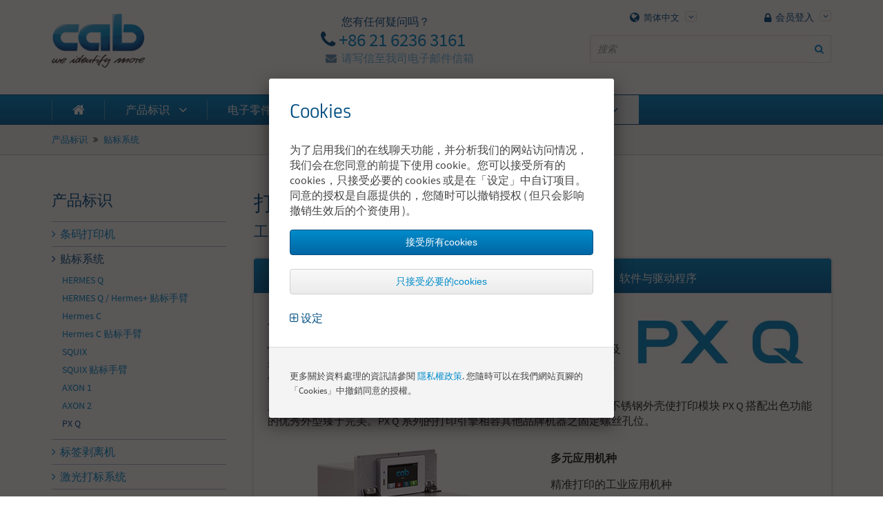

--- FILE ---
content_type: text/html;charset=utf-8
request_url: https://www.cab.de/cn/product-marking/print-and-apply/pxq/?ref=nav_lang
body_size: 23738
content:
<!doctype html>
<html class="no-js" lang="zh-CN">
<head>
	
		<meta charset="utf-8">
		<meta http-equiv="X-UA-Compatible" content="IE=edge,chrome=1">

		
		
			<meta name="keywords" content="cab,贴标系统" />
			<meta name="description" content="" />
			<title>工业用打印模块 PX Q | cab</title>
		

		
		<meta name="HandheldFriendly" content="True">
		<meta name="MobileOptimized" content="320">
		<meta name="viewport" content="width=device-width, initial-scale=1, user-scalable=no">

		
		
	
	<link rel="stylesheet" href="/scripts/cache/root.min.37416FA728751B27FCAE220AEBC0B616548AB8C008E0D1CD7D8A06293D2956C4.css" media="all" />




		
		<link rel="apple-touch-icon" sizes="57x57" href="/apple-touch-icon-57x57.png" />
		<link rel="apple-touch-icon" sizes="114x114" href="/apple-touch-icon-114x114.png" />
		<link rel="apple-touch-icon" sizes="72x72" href="/apple-touch-icon-72x72.png" />
		<link rel="apple-touch-icon" sizes="144x144" href="/apple-touch-icon-144x144.png" />
		<link rel="apple-touch-icon" sizes="60x60" href="/apple-touch-icon-60x60.png" />
		<link rel="apple-touch-icon" sizes="120x120" href="/apple-touch-icon-120x120.png" />
		<link rel="apple-touch-icon" sizes="76x76" href="/apple-touch-icon-76x76.png" />
		<link rel="apple-touch-icon" sizes="152x152" href="/apple-touch-icon-152x152.png" />
		<link rel="icon" type="image/png" href="/favicon-16x16.png" sizes="16x16" />
		<link rel="icon" type="image/png" href="/favicon-32x32.png" sizes="32x32" />
		<link rel="icon" type="image/png" href="/favicon-96x96.png" sizes="96x96" />
		<link rel="icon" type="image/png" href="/favicon-160x160.png" sizes="160x160" />
		<meta name="msapplication-TileColor" content="#ffffff" />
		<meta name="msapplication-TileImage" content="/mstile-144x144.png" />

		
		<meta name="apple-mobile-web-app-capable" content="yes">
		<meta name="apple-mobile-web-app-status-bar-style" content="black">
		<link rel="apple-touch-startup-image" media="(device-width: 320px)" href="/images/devices/startup-320x460.png">
		<link rel="apple-touch-startup-image" media="(device-width: 320px) and (-webkit-device-pixel-ratio: 2)" href="/images/devices/startup-640x920.png">

		
		<link rel="search" type="application/opensearchdescription+xml" title="cab.de durchsuchen" href="/cn/opensearch.xml" />

		
		<script type="text/javascript">if(top.frames.length) top.location.href=self.location;</script>
	
<link rel="canonical" href="https://www.cab.de/cn/product-marking/print-and-apply/pxq/" />
</head>


<!--[if IE 7]> <body class="page ie7 marking" data-sprache_rubrik_id="1187"> <![endif]-->
<!--[if IE 8]> <body class="page ie8 marking" data-sprache_rubrik_id="1187"> <![endif]-->
<!--[if IE 9]> <body class="page ie9 marking" data-sprache_rubrik_id="1187"> <![endif]-->
<!--[if (gt IE 9)|!(IE)]><!--> <body id="innen" class="page marking" data-sprache_rubrik_id="1187"> <!--<![endif]-->

	
	


	
	<noscript>
	<div class="nojs-alert">
		<p><i class="fa fa-exclamation-triangle"></i> For full functionality of this site it is necessary to <a href="http://www.enable-javascript.com/" target="_blank" rel="nofollow">enable JavaScript</a>.</p>
	</div>
</noscript>


	
	<!--[if lt IE 7]>
		<div class="ie6nomore">
			<a href="http://windows.microsoft.com/en-US/internet-explorer/products/ie/home?ocid=ie6_countdown_bannercode"><img src="http://storage.ie6countdown.com/assets/100/images/banners/warning_bar_0014_german.jpg" height="42" width="820" alt="Sie verwenden eine veraltete Version des Internet Explorer. Bitte aktualisieren Sie jetzt." /></a>
		</div>
	<![endif]-->

	
	<div class="show-custom-small"></div>

	<div id="container">
		<div id="canvas">
			<a class="overlay"></a>

			
			<header class="wrapper100">
				<div class="wrapper1170_none">
					<div class="header row">

						
						<div class="columns large-4 medium-4 small-12">
							<a class="logo" href="/cn/" title="">
								<img src="/images/logo-neu.png" title="cab" alt="cab" class="columns p0" />
							</a>
							
						</div>

						
						<div class="columns large-4 medium-8 small-12">
							<div class="kundenservice">
								<div class="custom">
									<p class="cab-blau fs-large-1">您有任何疑问吗？</p>
									<p class="cab-blau fs-large-1-7 fs-small-1-6 semi-bold"><i class="fa fa-phone"></i> <a href="tel:+862162363161 ">+86 21 6236 3161 </a></p>
									<p class="cab-blau hell fs-large-1"><i class="fa fa-envelope"></i> <a href="/cn/information/contact/">请写信至我司电子邮件信箱</a></p>
									
								</div>
							</div>
						</div>

						
						<div class="columns large-4 medium-12">
							<div class="row">
								<div class="columns large-6 large-push-0 medium-3 medium-push-6">
									
<nav class="sprache">
	
			
				<ul class="hauptebene">
					
						
							<li>
								<a href="/cn/product-marking/print-and-apply/pxq/?ref=nav_lang">
									<i class="fa fa-globe"></i>
									<span class="hide-custom-small">简体中文</span>
									<span class="show-custom-small">cn</span>
								</a>

							<div class="unterebene">
							<ul>
						
						
							<li><a href="/de/kennzeichnung/etikettierung/pxq/?ref=nav_lang">Deutsch</a></li>
						
							<li><a href="/en/marking/print-apply/pxq/?ref=nav_lang">English</a></li>
						
							<li><a href="/fr/marquage/impression-pose/pxq/?ref=nav_lang">Français</a></li>
						
							<li><a href="/it/etichettatura/etichettatura/pxq/?ref=nav_lang">Italiano</a></li>
						
							<li><a href="/es/marcaje/etiquetado-automatico/pxq/?ref=nav_lang">Español</a></li>
						
							<li><a href="/tw/productmarking/print-and-apply/pxq/?ref=nav_lang">繁體中文</a></li>
						
							<li><a href="/kr/productmarking/?ref=nav_lang"> 한국어</a></li>
						
							<li><a href="/us?ref=nav_lang">English (US)</a></li>
						
							<li><a href="/za?ref=nav_lang">English (ZA)</a></li>
						
						
							</ul>
							</div>
							</li>
						
					
				</ul>
			
		
</nav>

								</div>
								<div class="columns large-6 large-push-0 medium-3 medium-push-6">
									







	<div class="loginbar">
		
			<p><a class="login-trigger cab-blau" href="#" title="会员登入"><i class="fa fa-lock"></i> <span>会员登入</span></a></p>
		

		<div class="loginform">
			<div class="loginform-container">
				
					<form action="/cn/product-marking/print-and-apply/pxq/?ref=nav_lang" method="post" name="loginform">
						<input type="text" name="benutzername" class="w100" placeholder="使用者名稱" /><br />
						<input type="password" name="passwort" class="w100" placeholder="密碼" /><br />
						<input type="submit" name="loginsubmit" value="登入" class="button cab-button" />
						<a class="reminder-trigger" title="点击，如果您遗失密码">遗失密码？</a>

						
						

						
						

						
						
					</form>

					<form action="/cn/product-marking/print-and-apply/pxq/?ref=nav_lang" method="post" name="reminder" class="hide">
						<h3>遗失密码？</h3>
						<input type="text" name="email" class="w100" placeholder="请输入您的电子邮件" /><br />
						<input type="submit" name="remindersubmit" id="login" value="重设密码" class="button cab-button" />
					</form>

				
			</div>
		</div>
	</div>


								</div>
								<div class="columns">
									<script>
	var ss360Config = {
		showErrors: true,
		style: {
			themeColor: "#008ccb",
			defaultCss: false,
			searchBox: {
				background: { color: "#FFFFFF" },
				border: { radius: "3px", color: "#DDDDDD" },
				text: { size: "14px" },
				icon: { image: "", color: "#000000" },
				button: {}
			},
			loaderType: "square"
		},
		searchBox: {
			inject: false,
			placeholder: "搜索",
			selector: "input[name='q']",
			searchButton: "input[name='q']+button",
			style: {}
		},
		results: {
			caption: "#COUNT# 搜索结果",
			num: 50,
			queryCorrectionText: "你是说 \#CORRECTION#\?",
			searchQueryParamName: "q",
			moreResultsPagingSize: 50,
			integrationType: "layover",
			moreResultsButton: null
		},
		tracking: { providers: ["GTM"] },
		layout: {
			mobile: { showUrl: true },
			desktop: { showUrl: true },
			navigation: {
				showAllResultsTab: false,
				allResultsTabName: false,
				allResultsTabTitle: false
			},
		},
		noResultsPage: {
			title: "未找到结果",
			description: "",
			content: [{ type: "customHtml", title: "", value: "未找到结果" }]
		},
		suggestions: {
			num: 6,
			minChars: 3,
			highlight: true,
			throttleTime: 300,
			searchHistoryLabel: 'Kürzlich danach gesucht',
		},
		siteId: "www.cab.de_4",
		contentGroups: {
			otherName: '其他'
		}
	}
</script>


	<form method="get" name="suche">
		<input class="w100" name="q" type="text" size="15" data-ss360-include="[]" />
		<button><i class="fa fa-search"></i></button>
	</form>


								</div>
							</div>
						</div>

					</div><!-- .header -->
				</div>
			</header>

			
			<div class="navigation-trigger hide-custom">
				<a class="left" href="" title="">
					<span>菜单</span>
					<i class="fa fa-bars"></i>
				</a>
			</div>

			
			<nav id="navigation" class="wrapper100">
				<div class="wrapper1170_none">
					<div class="row">
						<div class="columns p0-custom">
							<ul class="hauptebene"><li><a class="nodropdown" href="/cn/"><span class="hide-custom">首页 </span><i class="fa fa-home pl0"></i></a></li><li><a href="/cn/product-marking/" title="">产品标识<i class="fa fa-angle-down"></i></a><div class="unterebene wide"><div class="wrapper1170_absolute"><div class="row margin-center"><div class="columns custom-3 preview-navigation"><ul class="tab-navigation"><li class="link-startseite"><a data-href="/cn/product-marking/" href="/cn/product-marking/" title=""><i class="fa fa-th-large"></i>产品标识</a></li><li class="active"><a data-href="/cn/product-marking/label-printer/" href="#nav-label-printer" title=""><i class="fa fa-angle-right"></i>条码打印机</a></li><li><a data-href="/cn/product-marking/print-and-apply/" href="#nav-print-and-apply" title=""><i class="fa fa-angle-right"></i>贴标系统</a></li><li><a data-href="/cn/product-marking/label-dispenser/" href="#nav-label-dispenser" title=""><i class="fa fa-angle-right"></i>标签剥离机</a></li><li><a data-href="/cn/product-marking/marking-laser/" href="#nav-marking-laser" title=""><i class="fa fa-angle-right"></i>激光打标系统</a></li><li><a data-href="/cn/product-marking/label-software/" href="#nav-label-software" title=""><i class="fa fa-angle-right"></i>标签编辑软件</a></li><li><a data-href="/cn/product-marking/consumables/" href="#nav-consumables" title="cab 标签及碳带"><i class="fa fa-angle-right"></i>标签及碳带</a></li></ul><div class="quicklinks"><h2>快速连结</h2><ul><li><a href="/cn/support/support-downloads/?suchtyp=bereich&amp;bereich=1192" title="最新驱动程序/韧体"><i class="fa fa-download"></i>最新驱动程序/韧体</a></li><li><a href="/cn/news-events/certifications/" title="认证"><i class="fa fa-certificate"></i>认证</a></li></ul></div></div><div class="columns custom-9 preview-content"><div id="nav-label-printer" class="preview-content-item active"><div class="row collapse"><div class="columns large-3"><div class="preview-box"><a href="/cn/product-marking/label-printer/squix/" title="条码打印机 SQUIX | cab"><img src="/images/icons/loading.svg" data-original="//www.cab.de/media/images/_produktuebersicht/produkt14561.png" alt="条码打印机 SQUIX | cab"><p><strong>SQUIX</strong></p><p>专为工业应用设计</p></a></div></div><div class="columns large-3"><div class="preview-box"><a href="/cn/product-marking/print-and-apply/squix-applicators/" title="条码打印机 SQUIX 专用贴标手臂"><img src="/images/icons/loading.svg" data-original="//www.cab.de/media/images/_produktuebersicht/produkt17610.png" alt="条码打印机 SQUIX 专用贴标手臂"><p><strong>SQUIX 贴标手臂</strong></p><p>可建置于生产线上</p></a></div></div><div class="columns large-3"><div class="preview-box"><a href="/cn/product-marking/label-printer/squix-4m/" title="条码打印机 SQUIX 4 M | cab"><img src="/images/icons/loading.svg" data-original="//www.cab.de/media/images/_produktuebersicht/produkt17625.png" alt="条码打印机 SQUIX 4 M"><p><strong>SQUIX 4 M</strong></p><p>特别针对较小的标签或较窄的连续材质</p></a></div></div><div class="columns large-3"><div class="preview-box"><a href="/cn/product-marking/label-printer/squix-4mt/" title="布质标签专用条码打印机 Squix 4 MT | cab"><img src="/images/icons/loading.svg" data-original="//www.cab.de/media/images/_produktuebersicht/produkt17595.png" alt="布质标签专用条码打印机 SQUIX 4 MT"><p><strong>SQUIX 4 MT</strong></p><p>专用于连续性纸张及布质标签</p></a></div></div><div class="columns large-3"><div class="preview-box"><a href="/cn/product-marking/label-printer/mach1-2/" title="条码打印机 MACH1/MACH2 | cab"><img src="/images/icons/loading.svg" data-original="//www.cab.de/media/images/_produktuebersicht/produkt14789.png" alt="条码打印机 MACH1/MACH2"><p><strong>MACH1/MACH2</strong></p><p>中小量打印需求的理想选择</p></a></div></div><div class="columns large-3"><div class="preview-box"><a href="/cn/product-marking/label-printer/eos25/" title="条码打印机 EOS2/EOS5 | cab"><img src="/images/icons/loading.svg" data-original="//www.cab.de/media/images/_produktuebersicht/produkt17869.png" alt="条码打印机 EOS2/EOS5"><p><strong>EOS2/EOS5</strong></p><p>结合所有功能于一台操作方便、机身稳固的条码打印机内</p></a></div></div><div class="columns large-3"><div class="preview-box"><a href="/cn/product-marking/label-printer/mach4s/" title="条码打印机 MACH 4S | cab"><img src="/images/icons/loading.svg" data-original="//www.cab.de/media/images/_produktuebersicht/produkt16299.png" alt="MACH 4S"><p><strong>MACH 4S</strong></p><p>工业用机种</p></a></div></div><div class="columns large-3"><div class="preview-box"><a href="/cn/product-marking/label-printer/xdq/" title="条码打印机 XD Q - 可同时双面打印 | cab"><img src="/images/icons/loading.svg" data-original="//www.cab.de/media/images/_produktuebersicht/produkt22076.png" alt="条码打印机 XD Q "><p><strong>XD Q</strong></p><p>双面打印</p></a></div></div><div class="columns large-3 end"><div class="preview-box"><a href="/cn/product-marking/label-printer/xcq/" title="条码打印机 XC Q - 可同时双色打印 | cab"><img src="/images/icons/loading.svg" data-original="//www.cab.de/media/images/_produktuebersicht/produkt22770.png" alt=""><p><strong>XC Q</strong></p><p>双色打印</p></a></div></div><div class="columns"><a class="rubrik-uebersicht" href="/cn/product-marking/label-printer/" title="条码打印机"><i class="fa fa-angle-right"></i>产品总览 条码打印机</a></div></div></div><div id="nav-print-and-apply" class="preview-content-item"><div class="row collapse"><div class="columns large-3"><div class="preview-box"><a href="/cn/product-marking/print-and-apply/hermesq/" title="贴标系统 HERMES Q | cab"><img src="/images/icons/loading.svg" data-original="//www.cab.de/media/images/_produktuebersicht/produkt18939.png" alt="貼標系統 HERMES Q"><p><strong>HERMES Q</strong></p><p>适用于生产线上的自动化贴标</p></a></div></div><div class="columns large-3"><div class="preview-box"><a href="/cn/product-marking/print-and-apply/hermesplus-applicators/" title=""><img src="/images/icons/loading.svg" data-original="//www.cab.de/media/images/_produktuebersicht/produkt4478.jpg" alt="Applicators for Hermes+ for fully automatic labelling of your various products with roll-on pad, tamp pad or blow pad."><p><strong>HERMES Q / Hermes+ 贴标手臂</strong></p><p></p></a></div></div><div class="columns large-3"><div class="preview-box"><a href="/cn/product-marking/print-and-apply/hermesc/" title="cab 双色即时贴标系统 Hermes C"><img src="/images/icons/loading.svg" data-original="//www.cab.de/media/images/_produktuebersicht/produkt12413.png" alt="Hermes C | 双色即时贴标系统"><p><strong>Hermes C</strong></p><p>双色打印贴标主机</p></a></div></div><div class="columns large-3"><div class="preview-box"><a href="/cn/product-marking/print-and-apply/hermes-c-applicators/" title=""><img src="/images/icons/loading.svg" data-original="//www.cab.de/media/images/_produktuebersicht/produkt12496.png" alt=""><p><strong>Hermes C 贴标手臂</strong></p><p></p></a></div></div><div class="columns large-3"><div class="preview-box"><a href="/cn/product-marking/label-printer/squix/" title="条码打印机 SQUIX | cab"><img src="/images/icons/loading.svg" data-original="//www.cab.de/media/images/_produktuebersicht/produkt14561.png" alt="条码打印机 SQUIX | cab"><p><strong>SQUIX</strong></p><p>专为工业应用设计</p></a></div></div><div class="columns large-3"><div class="preview-box"><a href="/cn/product-marking/print-and-apply/squix-applicators/" title="条码打印机 SQUIX 专用贴标手臂"><img src="/images/icons/loading.svg" data-original="//www.cab.de/media/images/_produktuebersicht/produkt17610.png" alt="条码打印机 SQUIX 专用贴标手臂"><p><strong>SQUIX 贴标手臂</strong></p><p>可建置于生产线上</p></a></div></div><div class="columns large-3"><div class="preview-box"><a href="/cn/product-marking/print-and-apply/axon1/" title="试管贴标系统 AXON 1 | cab"><img src="/images/icons/loading.svg" data-original="//www.cab.de/media/images/_produktuebersicht/produkt19705.png" alt="試管貼標系統 AXON 1"><p><strong>AXON 1</strong></p><p>用于试管的即时贴标</p></a></div></div><div class="columns large-3"><div class="preview-box"><a href="/cn/product-marking/print-and-apply/axon2/" title="试管贴标模块 AXON 2 | cab"><img src="/images/icons/loading.svg" data-original="//www.cab.de/media/images/_produktuebersicht/produkt19241.png" alt="试管贴标系统 AXON 2"><p><strong>AXON 2</strong></p><p>用于试管的即时贴标</p></a></div></div><div class="columns large-3 end"><div class="preview-box"><a href="/cn/product-marking/print-and-apply/pxq/" title="工业用打印模块 PX Q | cab"><img src="/images/icons/loading.svg" data-original="//www.cab.de/media/images/_produktuebersicht/produkt19523.png" alt="列印模組 PX Q_02"><p><strong>PX Q</strong></p><p>工业用</p></a></div></div><div class="columns"><a class="rubrik-uebersicht" href="/cn/product-marking/print-and-apply/" title="贴标系统"><i class="fa fa-angle-right"></i>产品总览 贴标系统</a></div></div></div><div id="nav-label-dispenser" class="preview-content-item"><div class="row collapse"><div class="columns large-3 end"><div class="preview-box"><a href="/cn/product-marking/label-dispenser/hs120-vs120/" title="标签剥离机 HS/VS"><img src="/images/icons/loading.svg" data-original="//www.cab.de/media/images/_produktuebersicht/produkt5494.png" alt="标签剥离机 HS/VS"><p><strong>HS/VS</strong></p><p>標籤剝離 - 自動或透過外部信號觸發</p></a></div></div><div class="columns"><a class="rubrik-uebersicht" href="/cn/product-marking/label-dispenser/" title="标签剥离机"><i class="fa fa-angle-right"></i>产品总览 标签剥离机</a></div></div></div><div id="nav-marking-laser" class="preview-content-item"><div class="row collapse"><div class="columns large-3"><div class="preview-box"><a href="/cn/product-marking/marking-laser/xeno4/" title="激光打标机 XENO 4 | cab"><img src="/images/icons/loading.svg" data-original="//www.cab.de/media/images/_produktuebersicht/produkt19681.png" alt="雷射雕刻機 XENO 4"><p><strong>XENO 4, XENO 4S</strong></p><p>光纤激光搭配 20、30 及 50 瓦的输出功率。</p></a></div></div><div class="columns large-3"><div class="preview-box"><a href="/cn/product-marking/marking-laser/xeno1/" title="激光打标系统 XENO 1 | cab"><img src="/images/icons/loading.svg" data-original="//www.cab.de/media/images/_produktuebersicht/produkt17972.png" alt="Laserbeschriftungssystem XENO 1"><p><strong>XENO 1</strong></p><p>为占用空间极小的轻巧桌上型机种</p></a></div></div><div class="columns large-3"><div class="preview-box"><a href="/cn/product-marking/marking-laser/xeno3/" title="激光打标系统 XENO 3 | cab"><img src="/images/icons/loading.svg" data-original="//www.cab.de/media/images/_produktuebersicht/produkt19616.png" alt="雷射雕刻系統 XENO 3"><p><strong>XENO 3</strong></p><p>用于在金属及塑料制的铭板上制作耐久的打标内容</p></a></div></div><div class="columns large-3"><div class="preview-box"><a href="/cn/product-marking/marking-laser/lmplus/" title="激光标签打印机 LM+ | cab "><img src="/images/icons/loading.svg" data-original="//www.cab.de/media/images/_produktuebersicht/produkt18181.png" alt="Laserfolienbeschrifter LM+"><p><strong>LM+</strong></p><p>可直接在标签上精准打印不同尺寸的标签</p></a></div></div><div class="columns large-3"><div class="preview-box"><a href="/cn/product-marking/marking-laser/fl-plus/" title="激光打标机 FL+"><img src="/images/icons/loading.svg" data-original="//www.cab.de/media/images/_produktuebersicht/produkt18179.png" alt="FL+ Beschriftungslaser | cab"><p><strong>FL+</strong></p><p>提供高品质的光束以及高脉冲峰值功率</p></a></div></div><div class="columns large-3"><div class="preview-box"><a href="/cn/product-marking/marking-laser/lsgplus100/" title="激光防护箱 LSG+100E  | cab"><img src="/images/icons/loading.svg" data-original="//www.cab.de/media/images/_produktuebersicht/produkt18180.png" alt="LSG+100E Laserschutzgehäuse"><p><strong>LSG+100E</strong></p><p>工业级解决方案</p></a></div></div><div class="columns large-3"><div class="preview-box"><a href="/cn/product-marking/marking-laser/cablase/" title="激光打标机编辑软件 cabLase | cab"><img src="/images/icons/loading.svg" data-original="//www.cab.de/media/images/_produktuebersicht/produkt18183.jpg" alt="Beschriftungssoftware cabLase"><p><strong>cabLase</strong></p><p>使用软件进行图层的平面设计及打标的处理过程</p></a></div></div><div class="columns large-3 end"><div class="preview-box"><a href="/cn/product-marking/marking-laser/suctionsystems-filtersystems/" title="Extraction and filter systems for marking lasers | cab"><img src="/images/icons/loading.svg" data-original="//www.cab.de/media/images/_produktuebersicht/produkt20302.png" alt="Extraction and filter systems for marking lasers | cab"><p><strong>抽气过滤装置</strong></p><p></p></a></div></div><div class="columns"><a class="rubrik-uebersicht" href="/cn/product-marking/marking-laser/" title="激光打标系统"><i class="fa fa-angle-right"></i>产品总览 激光打标系统</a></div></div></div><div id="nav-label-software" class="preview-content-item"><div class="row collapse"><div class="columns large-3"><div class="preview-box"><a href="/cn/product-marking/label-software/cablabel-s3/" title="标签编辑软件 cablabel S3"><img src="/images/icons/loading.svg" data-original="//www.cab.de/media/images/_produktuebersicht/produkt9120.png" alt="Label software cablabel S3"><p><strong>cablabel S3</strong></p><p>开发 cab 设备所有的潜力</p></a></div></div><div class="columns large-3"><div class="preview-box"><a href="/cn/product-marking/label-software/db-connector/" title="cab 数据库连接器"><img src="/images/icons/loading.svg" data-original="//www.cab.de/media/images/_produktuebersicht/produkt3381.png" alt="cab database connector"><p><strong>数据库连接器</strong></p><p>直接撷取来自中央 SQL 兼容数据库的档案并打印成标签</p></a></div></div><div class="columns large-3 end"><div class="preview-box"><a href="/cn/product-marking/label-software/networkmanager/" title="cab 网络管理员"><img src="/images/icons/loading.svg" data-original="//www.cab.de/media/images/_produktuebersicht/produkt10711.jpg" alt="Administration Network Manager"><p><strong>cab 网络管理员</strong></p><p></p></a></div></div><div class="columns"><a class="rubrik-uebersicht" href="/cn/product-marking/label-software/" title="标签编辑软件"><i class="fa fa-angle-right"></i>产品总览 标签编辑软件</a></div></div></div><div id="nav-consumables" class="preview-content-item"><div class="row collapse"><div class="columns large-3 end"><div class="preview-box"><a href="/cn/product-marking/consumables/labels/" title="标签及碳带 | cab"><img src="/images/icons/loading.svg" data-original="//www.cab.de/media/images/_produktuebersicht/produkt3384.png" alt="cab 标签及碳带"><p><strong>标签及碳带</strong></p><p></p></a></div></div><div class="columns"><a class="rubrik-uebersicht" href="/cn/product-marking/consumables/" title="标签及碳带"><i class="fa fa-angle-right"></i>产品总览 标签及碳带</a></div></div></div></div></div></div><a class="navigation-close"><i class="fa fa-angle-up"></i></a></div></li><li><a href="/cn/electronics/" title="">电子零件产品<i class="fa fa-angle-down"></i></a><div class="unterebene wide"><div class="wrapper1170_absolute"><div class="row margin-center"><div class="columns custom-3 preview-navigation"><ul class="tab-navigation"><li class="link-startseite"><a data-href="/cn/electronics/" href="/cn/electronics/" title=""><i class="fa fa-th-large"></i>电子零件产品</a></li><li class="active"><a data-href="/cn/electronics/pcb-separators/" href="#nav-pcb-separators" title=""><i class="fa fa-angle-right"></i>PCB 分板机 </a></li><li><a data-href="/cn/electronics/magazines/" href="#nav-magazines" title=""><i class="fa fa-angle-right"></i>PCB 上板架</a></li><li><a data-href="/cn/electronics/other-electronics/" href="#nav-other-electronics" title=""><i class="fa fa-angle-right"></i>其他电子零件产品 ( 英文版 )</a></li></ul><div class="quicklinks"><h2>快速连结</h2><ul><li><a href="/cn/support/support-downloads/?suchtyp=bereich&amp;bereich=1201" title="技术支持"><i class="fa fa-download"></i>技术支持</a></li><li><a href="/cn/news-events/certifications/" title="认证"><i class="fa fa-certificate"></i>认证</a></li></ul></div></div><div class="columns custom-9 preview-content"><div id="nav-pcb-separators" class="preview-content-item active"><div class="row collapse"><div class="columns large-3"><div class="preview-box"><a href="/cn/electronics/pcb-separators/off-cut-remover-hektor-2/" title="cab 基板切断机 Hektor 2"><img src="/images/icons/loading.svg" data-original="//www.cab.de/media/images/_produktuebersicht/produkt3442.png" alt="基板切斷機 Hektor 2"><p><strong>Hektor 2</strong></p><p>能仔细快速地分割已钻铣成型的 PCB 板</p></a></div></div><div class="columns large-3"><div class="preview-box"><a href="/cn/electronics/pcb-separators/maestro-2-2m/" title="cab 分板机 MAESTRO 2 / 2M"><img src="/images/icons/loading.svg" data-original="//www.cab.de/media/images/_produktuebersicht/produkt3443.png" alt="PCB Separator MAESTRO 2 / 2M"><p><strong>MAESTRO 2 / 2M</strong></p><p>组装扎实、裁切快速且经济实惠，专用于切割预留 V-Cut 的 PCB 板</p></a></div></div><div class="columns large-3"><div class="preview-box"><a href="/cn/electronics/pcb-separators/pcb-separator-maestro-3e/" title="cab 分板机 MAESTRO 3E"><img src="/images/icons/loading.svg" data-original="//www.cab.de/media/images/_produktuebersicht/produkt3439.png" alt="PCB Separator MAESTRO 3E"><p><strong>MAESTRO 3E</strong></p><p>专用于切割各种大小且预留 V-Cut 的 PCB 板</p></a></div></div><div class="columns large-3"><div class="preview-box"><a href="/cn/electronics/pcb-separators/maestro-4s/" title="cab 分板机 MAESTRO 4S"><img src="/images/icons/loading.svg" data-original="//www.cab.de/media/images/_produktuebersicht/produkt8716.png" alt="分板机 MAESTRO 4S"><p><strong>MAESTRO 4S</strong></p><p>低应力切割预留 V-Cut 的 PCB 板</p></a></div></div><div class="columns large-3"><div class="preview-box"><a href="/cn/electronics/pcb-separators/maestro-5l/" title="cab 分板机 MAESTRO 5L"><img src="/images/icons/loading.svg" data-original="//www.cab.de/media/images/_produktuebersicht/produkt3440.png" alt="分板机 MAESTRO 5L"><p><strong>MAESTRO 5L</strong></p><p>须大量切割预留 V-Cut 的 PCB 板时可选用的机种</p></a></div></div><div class="columns large-3 end"><div class="preview-box"><a href="/cn/electronics/pcb-separators/maestro-6/" title="cab 分板机 MAESTRO 6"><img src="/images/icons/loading.svg" data-original="//www.cab.de/media/images/_produktuebersicht/produkt18569.png" alt=""><p><strong>MAESTRO 6</strong></p><p>用来切割长度最大至 1,500 mm，预留 V-Cut 的 PCB 板</p></a></div></div><div class="columns"><a class="rubrik-uebersicht" href="/cn/electronics/pcb-separators/" title="PCB 分板机 "><i class="fa fa-angle-right"></i>产品总览 PCB 分板机 </a></div></div></div><div id="nav-magazines" class="preview-content-item"><div class="row collapse"><div class="columns large-3"><div class="preview-box"><a href="/cn/electronics/magazines/pcb-magazines-series-100-180-300/" title="cab 上板架 100 / 180 / 300 系列"><img src="/images/icons/loading.svg" data-original="//www.cab.de/media/images/_produktuebersicht/produkt18590.png" alt=""><p><strong>100 / 180 / 300 系列</strong></p><p>能够垂直也可以水平方向放置以便插入 PCB 板</p></a></div></div><div class="columns large-3 end"><div class="preview-box"><a href="/cn/electronics/magazines/pcb-magazines-series-600-700-800/" title="cab 上板架 600 / 700 / 800 系列"><img src="/images/icons/loading.svg" data-original="//www.cab.de/media/images/_produktuebersicht/produkt18591.png" alt=""><p><strong>600 / 700 / 800 系列</strong></p><p>用于自动化生产线</p></a></div></div><div class="columns"><a class="rubrik-uebersicht" href="/cn/electronics/magazines/" title="PCB 上板架"><i class="fa fa-angle-right"></i>产品总览 PCB 上板架</a></div></div></div><div id="nav-other-electronics" class="preview-content-item"><div class="row collapse"></div></div></div></div></div><a class="navigation-close"><i class="fa fa-angle-up"></i></a></div></li><li><a href="/cn/company/" title="">公司经营<i class="fa fa-angle-down"></i></a><div class="unterebene normal"><div class="wrapper1170_absolute"><div class="row margin-center"><div class="columns preview-navigation"><ul><li class="link-startseite"><a href="/cn/company/" title=""><i class="fa fa-th-large"></i>公司经营</a></li><li><a href="/cn/company/philosophy/" title=""><i class="fa fa-angle-right"></i>经营理念</a></li><li><a href="/cn/company/subsidaries/" title="cab 全球分公司 全球"><i class="fa fa-angle-right"></i>cab 全球分公司</a></li><li><a href="/cn/company/sales/" title="销售团队 cab"><i class="fa fa-angle-right"></i>销售团队</a></li></ul></div></div></div><a class="navigation-close"><i class="fa fa-angle-up"></i></a></div></li><li><a href="/cn/news-events/trade-shows/" title="">最新消息<i class="fa fa-angle-down"></i></a><div class="unterebene normal"><div class="wrapper1170_absolute"><div class="row margin-center"><div class="columns preview-navigation"><ul><li class="link-startseite"><a href="/cn/news-events/trade-shows/" title=""><i class="fa fa-th-large"></i>最新消息</a></li><li><a href="/cn/news-events/certifications/" title=""><i class="fa fa-angle-right"></i>产品认证</a></li><li><a href="/cn/news-events/trade-shows/" title="cab 叁展日历 全球"><i class="fa fa-angle-right"></i>叁展日历</a></li><li><a href="/cn/news-events/press-releases/" title="新品发布 cab"><i class="fa fa-angle-right"></i>新品发布</a></li><li><a href="/cn/news-events/news/" title=""><i class="fa fa-angle-right"></i>最新消息</a></li><li><a href="/cn/news-events/caseref/" title=""><i class="fa fa-angle-right"></i>客户案例</a></li></ul></div></div></div><a class="navigation-close"><i class="fa fa-angle-up"></i></a></div></li><li><a class="active" href="/cn/support/support-downloads/" title="">支援下载<i class="fa fa-angle-down"></i></a><div class="unterebene normal"><div class="wrapper1170_absolute"><div class="row margin-center"><div class="columns preview-navigation"><ul><li class="link-startseite"><a href="/cn/support/support-downloads/" title=""><i class="fa fa-th-large"></i>支援下载</a></li><li class="active"><a href="/cn/support/support-downloads/" title=""><i class="fa fa-angle-right"></i>支援与下载</a></li><li><a href="/cn/support/discontinued/" title="停产产品 | cab"><i class="fa fa-angle-right"></i>停产产品</a></li></ul></div></div></div><a class="navigation-close"><i class="fa fa-angle-up"></i></a></div></li></ul>

						</div>
					</div>
				</div>
			</nav>

			
			

			
			<nav id="breadcrumb" class="wrapper100">
				<div class="wrapper1170_none">
					<div class="row">
						<div class="columns">
							<div class="ebenen">
								
									
									
										
										
											<a href="/cn/product-marking/" title="">
										
										产品标识
										
											</a>
										
										<i class="fa fa-angle-double-right"></i>
									
										
										
											<a href="/cn/product-marking/print-and-apply/" title="">
										
										贴标系统
										
											</a>
										
										
									
								
							</div>
						</div>
					</div>
				</div>
			</nav>

			
			<main id="content" class="wrapper100">
				<div class="wrapper1170_none">
					<div class="row">

						
						<div class="columns large-3 hide-medium hide-small">

							
							<aside id="randspalte">

								<div class="row">
									<div class="columns">
										

	
		<nav class="untermenu">

			
				

				
					<h4>产品标识</h4>

					<ul>
						
							
							<li>
								<a href="/cn/product-marking/label-printer/" title="">
									<i class="fa fa-angle-right"></i>条码打印机
								</a>

								
							</li>
						
							
							<li>
								<a href="/cn/product-marking/print-and-apply/" title="" class="active">
									<i class="fa fa-angle-right"></i>贴标系统
								</a>

								
									

									
										<ul>
											
												<li>
													

													
														<a href="/cn/product-marking/print-and-apply/hermesq/" title="贴标系统 HERMES Q | cab">
															HERMES Q
														</a>
													
												</li>
											
												<li>
													

													
														<a href="/cn/product-marking/print-and-apply/hermesplus-applicators/" title="">
															HERMES Q / Hermes+ 贴标手臂
														</a>
													
												</li>
											
												<li>
													

													
														<a href="/cn/product-marking/print-and-apply/hermesc/" title="cab 双色即时贴标系统 Hermes C">
															Hermes C
														</a>
													
												</li>
											
												<li>
													

													
														<a href="/cn/product-marking/print-and-apply/hermes-c-applicators/" title="">
															Hermes C 贴标手臂
														</a>
													
												</li>
											
												<li>
													

													
														<a href="/cn/product-marking/label-printer/squix/" title="条码打印机 SQUIX | cab">
															SQUIX
														</a>
													
												</li>
											
												<li>
													

													
														<a href="/cn/product-marking/print-and-apply/squix-applicators/" title="条码打印机 SQUIX 专用贴标手臂">
															SQUIX 贴标手臂
														</a>
													
												</li>
											
												<li>
													

													
														<a href="/cn/product-marking/print-and-apply/axon1/" title="试管贴标系统 AXON 1 | cab">
															AXON 1
														</a>
													
												</li>
											
												<li>
													

													
														<a href="/cn/product-marking/print-and-apply/axon2/" title="试管贴标模块 AXON 2 | cab">
															AXON 2
														</a>
													
												</li>
											
												<li>
													

													
														<a href="/cn/product-marking/print-and-apply/pxq/" title="工业用打印模块 PX Q | cab" class="active">
															PX Q
														</a>
													
												</li>
											
										</ul>
									

								
							</li>
						
							
							<li>
								<a href="/cn/product-marking/label-dispenser/" title="">
									<i class="fa fa-angle-right"></i>标签剥离机
								</a>

								
							</li>
						
							
							<li>
								<a href="/cn/product-marking/marking-laser/" title="">
									<i class="fa fa-angle-right"></i>激光打标系统
								</a>

								
							</li>
						
							
							<li>
								<a href="/cn/product-marking/label-software/" title="">
									<i class="fa fa-angle-right"></i>标签编辑软件
								</a>

								
							</li>
						
							
							<li>
								<a href="/cn/product-marking/consumables/" title="cab 标签及碳带">
									<i class="fa fa-angle-right"></i>标签及碳带
								</a>

								
							</li>
						
					</ul>
				


			
				

				


			
				

				


			
				

				


			
				

				


			

		</nav>
	
	


									</div>
								</div>

								
								<div class="row hide-medium hide-small">
									<div class="columns">
										<div class="gelber-kasten mb30">
											<h2 class="fs-large-1-2">您有任何疑问吗？</h2>
											<p>cab 非常乐意协助您。</p>
											<ul class="kontakt-liste">
												<li>
													<a href="tel:+862162363161">
														<i class="fa fa-phone"></i>+86 21 6236 3161
													</a>
												</li>
												<li>
													<a rel="nofollow" href="/cn/information/contact/" title="请写信至我司电子邮件信箱">
														<i class="fa fa-envelope"></i>请写信至我司电子邮件信箱
													</a>
												</li>
												
											</ul>
										</div>
									</div>
								</div>
								

								
								
									<div class="row">
										<div class="columns">
											<div class="weisser-kasten">
												<h2 class="fs-large-1-2">询价</h2>
												<p>现在就提出免费及非强制性购买的询价需求：</p>
												<a class="button cab-button w100 mb20" href="/cn/information/contact/?angebot=19523&amp;activity=angebot" title="询价"><i class="fa fa-angle-right"></i>询价</a>
											</div>
										</div>
									</div>
								

								

							</aside>
							
						</div>

						<div class="columns large-9">
							<section class="uebersicht">
								
								
										















	
	
	
	

	
	

	

	
	
		
	

	
	
	
	
		

	<div class="search-content serie cf">
		<h1>
			打印模块
			<strong>PX Q</strong>
			
				<br><span>工业用</span>
			
		</h1>

		<div class="hidden">
			
				<img src="/media/images/_produktuebersicht/produkt19523.png" title="列印模組 PX Q_02" alt="列印模組 PX Q_02" class="search-img" />
			
		</div>

		<div class="cab-tabs-navigation cab-tabs-navigation--slideable shadow rounded4px">
			<div class="cab-tabs-container">
				<ul class="cab-tabs cab-tab-slider" id="productviewjava">
					<li><a href="#uebersicht" title="产品导览">产品导览</a></li>
					<li><a href="#funktionen" title="技術細節">技術細節</a></li>
					<li><a href="#spezifikationen" title="規格資料">規格資料</a></li>
					<li><a href="#zubehoer" title="选配配件">选配配件</a></li>
					<li><a href="#optionen" title="選件">選件</a></li>
					
					
					<li><a href="#dokumentation" title="手册文件">手册文件</a></li>
					<li><a href="#software" title="软件与驱动程序">软件与驱动程序</a></li>
				</ul>
			</div>
		</div><!-- .cab-tabs-navigation -->

		<div class="cab-tabs-content">
			
				<div id="uebersicht" class="cab-tabs-content-item">
					<div class="shadow rounded4px-bottom-left rounded4px-bottom-left bgwhite no-overflow pt20">
						<div class="row">
							<div class="columns">
								<h2><img alt="PX Q logo" class="w-auto" src="/media/images/kennzeichnung/etikettierung/pxq/pxq_logo_62.jpg" style="width: 240px; height: 62px; float: right; margin: 20px;" title="PX Q logo" />工业应用上的全自动打印及贴标</h2>

<p>性能完美、高可靠度、易于操作且极少因维修保养而须暂停使用！打印及剥离模块 PX Q 专为工业应用上的全自动打印及贴标所设计。PX Q 系列能够与任何装配位置做整合，也能够处理复杂的贴标工作。</p>

<p>所有打印机构皆稳固组装于可抗变形的铸铝机壳内。食品安全级涂层及不锈钢外壳使打印模块 PX Q 搭配出色功能的优秀外型臻于完美。PX Q 系列的打印引擎相容其他品牌机器之固定螺丝孔位。</p>

<div class="column2 cf">
<div class="col center"><a class="fancybox  fb-zoom cf" href="//www.cab.de/media/images/kennzeichnung/etikettierung/pxq/pxq4_800.jpg" rel="gallery" title="PX Q4 print module"><img alt="PX Q4 print module" class="produktpic" src="/media/images/kennzeichnung/etikettierung/pxq/pxq4_248.jpg" style="width: 248px; height: 235px; margin-top: 10px;" title="PX Q4 print module" /><span>vergrößern</span></a></div>

<div class="col">
<p><strong>多元应用机种</strong></p>

<p>精准打印的工业应用机种</p>

<table class="table-bordered">
	<tbody>
		<tr>
			<th>&nbsp;1.1 打印模块</th>
			<th class="center" colspan="2" rowspan="1">PX Q4.3</th>
			<th class="center" colspan="2" rowspan="1">PX Q4</th>
		</tr>
		<tr class="gray">
			<td>打印分辨率 dpi</td>
			<td class="center">203</td>
			<td class="center">300</td>
			<td class="center">300</td>
			<td class="center">600</td>
		</tr>
		<tr class="gray">
			<td>最快打印速度 mm/s</td>
			<td class="center">250</td>
			<td class="center">250</td>
			<td class="center">300</td>
			<td class="center">150</td>
		</tr>
		<tr class="gray">
			<td>最大打印宽度 mm</td>
			<td class="center">104</td>
			<td class="center">108.4</td>
			<td class="center">105.7</td>
			<td class="center">105.7</td>
		</tr>
	</tbody>
</table>
</div>
</div>

<div class="column2 cf">
<div class="col center">
<p><a class="fancybox fb-zoom cf" href="//www.cab.de/media/images/kennzeichnung/etikettierung/pxq/pxq6_800.jpg" rel="gallery" title="PX Q6 print module"><img alt="PX Q6 print module" class="produktpic" src="/media/images/kennzeichnung/etikettierung/pxq/pxq6_265.jpg" style="width: 265px; height: 235px;" title="PX Q6 print module" /><span>vergrößern</span></a></p>
</div>

<div class="col">
<p><strong>宽幅机种</strong></p>

<p>适用于 Odette 及 UCC 型式的标签</p>

<table class="table-bordered">
	<tbody>
		<tr>
			<th>&nbsp;1.2 打印模块</th>
			<th class="center" colspan="2" rowspan="1">PX Q6.3</th>
		</tr>
		<tr class="gray">
			<td>打印分辨率 dpi</td>
			<td class="center">203</td>
			<td class="center">300</td>
		</tr>
		<tr class="gray">
			<td>最快打印速度 mm/s</td>
			<td class="center">250</td>
			<td class="center">250</td>
		</tr>
		<tr class="gray">
			<td>最大打印宽度 mm</td>
			<td class="center">168</td>
			<td class="center">162.6</td>
		</tr>
	</tbody>
</table>
</div>
</div>

<div class="column2  cf">
<div class="col">
<div style="float:left;">
<p><strong>打印模块 PX Q 'L'</strong></p>

<p><img alt="PX Q print module 'L'" class="w-auto" src="/media/images/kennzeichnung/etikettierung/pxq/pxq4_l.jpg" style="width: 165px; height: 168px; margin-right: 10px;" title="PX Q print module 'L'" /><br />
向左出纸</p>
</div>

<div style="float:right;">
<p><strong>打印模块 PX Q 'R'</strong></p>

<p><img alt="PX Q print module 'R'" class="w-auto" src="/media/images/kennzeichnung/etikettierung/pxq/pxq4_r.jpg" style="width: 165px; height: 168px;" title="PX Q print module 'R'" /><br />
向右出纸</p>
</div>
</div>

<div class="col">
<h2>出纸方向</h2>

<p>所有打印模块皆提供向左及向右出纸的版本。使用 PX Q4 时可选用 300 及 600 dpi 的打印分辨率。PX Q4.3 及 PX Q6.3 提供了 203 及 300 dpi 的选择。</p>
</div>
</div>

<p>&nbsp;</p>

							</div>
						</div>

						<div class="cab-tabs-footer">
							<div class="row">
								<div class="columns medium-4">
									<div class="trenner-rechts">
										<p>cab 非常乐意在任何时候、任何地点为您解答任何疑问：</p>
										<ul class="kontakt-liste">
											<li>
												<a href="tel:+862162363161">
													<i class="fa fa-phone"></i>+86 21 6236 3161
												</a>
											</li>
											<li>
												<a rel="nofollow" href="/cn/information/contact/" title="请写信至我司电子邮件信箱">
													<i class="fa fa-envelope"></i>请写信至我司电子邮件信箱
												</a>
											</li>
											
										</ul>
									</div>
								</div>

								<div class="columns medium-8">
									<div class="row">
										<div class="columns medium-5">
											<p>
												<img src="https://www.cab.de/media/images/_produktuebersicht/produkt19523.png" alt="列印模組 PX Q_02">
											</p>
										</div>
										<div class="columns medium-7">
											
												<p>现在就提出免费及非强制性购买的询价需求：</p>
												<p>
													<a class="button cab-button w100" href="/cn/information/contact/?angebot=19523&amp;activity=angebot" target="_blank" title="询问更多信息">
														<i class="fa fa-angle-right"></i>询问更多信息
													</a>
												</p>
											
											
												<p>更多信息：</p>
												<p>
													<a class="trackpageview button cab-button w100" href="/media/pushfile.cfm?file=3646" target="_blank" title="参阅产品目录(PDF)">
														<i class="fa fa-file-pdf-o"></i>参阅产品目录(PDF)
													</a>
												</p>
											
										</div>
									</div>

								</div>
							</div>
						</div>
					</div>

					<div class="cab-tabs-promo">
						<div class="row">
							<div class="columns">
								
								

		
	
							</div>
						</div>
					</div>
				</div>
			

			
				<div id="funktionen" class="cab-tabs-content-item">
					<div class="shadow rounded4px-bottom-left rounded4px-bottom-left bgwhite no-overflow pt20">
						<div class="row">
							<div class="columns">
								<p><img alt="PX Q Druckmodul Funktionen" class="w-auto" src="/media/images/kennzeichnung/etikettierung/pxq/pxq_funktionen_387.jpg" style="width: 387px; height: 321px; margin-bottom: 20px; float: right; margin-left: 20px;" title="PX Q Druckmodul Funktionen" /><strong><span class="round-number">1</span> 操作面板</strong><br />
直觉简便的操作搭配浅显易懂的图示可方便调整机身设定。</p>

<p><strong><span class="round-number">2</span> 碳带供应轴及回收轴</strong><br />
轴心三片旋紧式设计可快速简单地更换碳带。</p>

<p><strong><span class="round-number">3</span> 坚固底座机构</strong><br />
一体成型铸铝打造。所有打印机构皆稳固组装于支架底座上。</p>

<p><strong><span class="round-number">4</span> 打印头立柱</strong><br />
一个立柱固定于内侧；另一个立柱调整至标签边缘，确认打印品质良好后就定位。</p>

<p><strong><span class="round-number">5</span> 打印头</strong><br />
所有同样宽度的打印头可任意替换。简单几个步骤就能更换打印头。</p>

<p><strong><span class="round-number">6</span> 节省碳带装置 </strong>( 选配品 )<br />
在标签进纸的同时，打印头会抬起且碳带会停止转动。</p>

<p><strong><span class="round-number">7</span> 卸除打印滚轴</strong><br />
装卸简易的设计便于进行清洁或更换磨损的打印滚轴。</p>

<p><strong><span class="round-number">8</span> 方便更换耗材</strong><br />
插入标签纸卷后推到侧边底部。使用拨杆能锁定打印头和标签固定滚轴。</p>

<p><strong><span class="round-number">9</span> 标签感应器</strong><br />
搭配穿透式及反射式感应器以精准定位标签上的打印位置并侦测标签后缘。</p>

<p><strong><span class="round-number">10</span></strong> <strong>标签回纸功能</strong><br />
标签剥离之后，下一张标签会退回打印头后方。借此确保标签前缘仍可打印并防止残胶因长时间等待而溢出。使用敏感材质时，打印头可抬起以避免碳带起皱折。</p>

<p><strong>打印精准度</strong><br />
标签尺寸越小，对打印精准度的要求越高。借由调整校正，打印的最大偏差值可降低为 ±0.2 mm。</p>

<hr style="height:1px; border:none; color:#f7f7f8; background-color:#e0e0e0; margin-top:20px; margin-bottom:20px;" />
<h3>操作面板</h3>

<p><strong>直觉简便的操作搭配浅显易懂的图示可方便调整机身设定</strong></p>

<div class="column3 cf">
<div class="col col2-3">
<p><span class="round-number">1</span> <strong>LED 灯显示：</strong>开机</p>

<p><span class="round-number">2</span> <strong>状态列：</strong>接收打印资料、记录资料串流、碳带将耗尽预警、插入 SD 记忆卡 / U 盘、蓝芽、WLAN 无线网络、以太网络、USB Slave 传输接口、时间</p>

<p><span class="round-number">3</span> <strong>状态通知：</strong>待机、暂停、每笔打印工作完成的标签数量、已就剥离位置的标签、等待外部信号</p>

<p><span class="round-number">4</span> <strong>USB 插槽 </strong>维修用 U 盘或 U 盘专用，可上传档案至机身内建快闪记忆体。</p>

<p><span class="round-number">5</span> <strong>操作</strong></p>

<p><strong><img alt="Print label" class="w-auto" src="/media/images/kennzeichnung/etikettierung/hermesq/peripheral_signal_button_20.jpg" style="width: 20px; height: 20px;" title="Print label" /></strong>&nbsp; 打印下一张标签</p>

<p><img alt="Jump to menu" class="w-auto" src="/media/images/kennzeichnung/sprung_20.jpg" style="width: 30px; height: 20px;" title="Jump to menu" />&nbsp; 跳至选单</p>

<p><img alt="Reprint last label" class="w-auto" src="/media/images/kennzeichnung/wiederholung_20.jpg" style="width: 30px; height: 20px;" title="Reprint last label" />&nbsp; 重复打印最后一张标签</p>

<p><img alt="Interrupt and continue print job" class="w-auto" src="/media/images/kennzeichnung/unterbrechung_20.jpg" style="width: 30px; height: 20px;" title="Interrupt and continue print job" />&nbsp; 中断及继续打印工作</p>

<p><img alt="Stop" class="w-auto" src="/media/images/kennzeichnung/abbruch_20.jpg" style="width: 30px; height: 20px;" title="Stop" />&nbsp; 停止及删除所有打印工作</p>

<p><img alt="Label feed" class="w-auto" src="/media/images/kennzeichnung/vorschub_20.jpg" style="width: 30px; height: 20px;" title="Label feed" />&nbsp; 标签进纸</p>

<p>&nbsp;</p>

<div class="column2 cf">
<div class="col col">
<p><img alt="Setup options" class="w-auto" src="/media/images/kennzeichnung/etikettierung/hermesq/display_landscape_einstell_250.jpg" style="width: 250px; height: 142px;" title="Setup options" /><br />
<strong>设定选项</strong></p>

<p><img alt="Print position Y" class="w-auto" src="/media/images/kennzeichnung/etikettierung/hermesq/display_landscape_druckoffset_250.jpg" style="width: 250px; height: 142px;" title="Print position Y" /><br />
<strong>调整标签打印定位 Y</strong></p>
</div>

<div class="col">
<p><img alt="Print parameters" class="w-auto" src="/media/images/kennzeichnung/etikettierung/hermesq/display_landscape_parameter_250.jpg" style="width: 250px; height: 142px;" title="Print parameters" /><br />
<strong>打印参数</strong></p>

<p><img alt="Print speeds" class="w-auto" src="/media/images/kennzeichnung/etikettierung/hermesq/display_landscape_geschwindigkeit_250.jpg" style="width: 250px; height: 142px;" title="Print speeds" /><br />
<strong>选择打印速度</strong></p>
</div>
</div>
</div>

<div class="col col1-3">
<p style="margin-top: 20px;"><strong>会随着安装方向转换为横屏或竖屏。</strong></p>

<p><img alt="Printer rotated by 90°" class="w-auto" src="/media/images/kennzeichnung/etikettierung/pxq/pxq_display_201909.jpg" style="width: 250px; height: 188px; margin-top: 20px;" title="Printer rotated by 90°" /></p>

<p><strong>旋转 90° 的贴标主机</strong></p>

<p><img alt="PX Q Display " class="w-auto" src="/media/images/kennzeichnung/etikettierung/pxq/pxq_display_02_de.jpg" style="width: 250px; height: 333px;" title="PX Q Display " /></p>

<p><img alt="Video tutorials" class="w-auto" src="/media/images/kennzeichnung/etikettierung/pxq/pxq_videotutorial_250.jpg" style="width: 250px; height: 188px;" title="Video tutorials" /></p>

<p><strong>视频导览</strong></p>
</div>
</div>

<h2 style="margin-top: px;">外接操作面板</h2>

<div class="column2  cf">
<div class="col">
<p><strong>功能与贴标主机上的操作面板相同</strong></p>

<p>屏幕的显示会随着摆横或摆直转换。</p>

<p>可依需求选择使用外接操作面板或贴标主机内建的操作面板。</p>

<p>贴标主机连接埠：USB 2.0 高速装置</p>
</div>

<div class="col"><img alt="External operation panel" class="w-auto" src="/media/images/kennzeichnung/etikettendrucker/mach4s/mach4s_ext_bedienfeld.jpg" style="width: 387px; height: 198px;" title="External operation panel" /></div>
</div>

<p><span class="round-number">1</span> <strong>LED 灯显示：</strong>开机</p>

<p><span class="round-number">2</span> <strong>USB 插槽 </strong>维修用 U 盘或 U 盘专用，可上传档案至机身内建快闪记忆体。</p>

<p><span class="round-number">3</span> <strong>USB 传输线，</strong>长度 1.8 至 16 m<br />
长度如超过 3 m 则只能使用规定的传输线；规格尺寸请参见安装说明</p>

							</div>
						</div>

						<div class="cab-tabs-footer">
							<div class="row">
								<div class="columns medium-4">
									<div class="trenner-rechts">
										<p>cab 非常乐意在任何时候、任何地点为您解答任何疑问：</p>
										<ul class="kontakt-liste">
											<li>
												<a href="tel:+862162363161">
													<i class="fa fa-phone"></i>+86 21 6236 3161
												</a>
											</li>
											<li>
												<a rel="nofollow" href="/cn/information/contact/" title="请写信至我司电子邮件信箱">
													<i class="fa fa-envelope"></i>请写信至我司电子邮件信箱
												</a>
											</li>
											
										</ul>
									</div>
								</div>

								<div class="columns medium-8">
									<div class="row">
										<div class="columns medium-5">
											<p>
												<img src="https://www.cab.de/media/images/_produktuebersicht/produkt19523.png" alt="列印模組 PX Q_02">
											</p>
										</div>
										<div class="columns medium-7">
											
												<p>现在就提出免费及非强制性购买的询价需求：</p>
												<p>
													<a class="button cab-button w100" href="/cn/information/contact/?angebot=19523&amp;activity=angebot" target="_blank" title="询问更多信息">
														<i class="fa fa-angle-right"></i>询问更多信息
													</a>
												</p>
											
											
											<p>更多信息：</p>
												<p>
													<a class="trackpageview button cab-button w100" href="/media/pushfile.cfm?file=3646" target="_blank" title="参阅产品目录(PDF)">
														<i class="fa fa-file-pdf-o"></i>参阅产品目录(PDF)
													</a>
												</p>
											
										</div>
									</div>

								</div>
							</div>
						</div>
					</div>

					<div class="cab-tabs-promo">
						<div class="row">
							<div class="columns">
								
								

		
	
							</div>
						</div>
					</div>
				</div>
			

			
				<div id="spezifikationen" class="cab-tabs-content-item">
					<div class="shadow rounded4px-bottom-left rounded4px-bottom-left bgwhite no-overflow pt20">
						<div class="row">
							<div class="columns">
								<p style="margin-top:0px; text-align: right;"><img alt="Typisch" src="/media/images/typisch_9.jpg" style="width: 10px; height: 9px;" title="Typisch" /> 可搭配&nbsp;&nbsp;&nbsp;&nbsp; <img alt="standard" src="/media/images/kennzeichnung/standard.jpg" style="width: 11px; height: 9px" title="standard" /> 标准品&nbsp;&nbsp;&nbsp;&nbsp; <img alt="" src="/media/images/option.gif" style="width: 9px; height: 9px;" /> 选配品&nbsp;&nbsp;&nbsp;</p>

<table class="table-bordered table-fixed" style="margin-bottom: 20px;" summary="Tabelle technische Daten">
	<thead>
		<tr>
			<th style="width: 40%;">打印模块</th>
			<th colspan="2" style="text-align: center; width: 20%;">PX Q4.3</th>
			<th colspan="2" style="text-align: center; width: 20%;">PX Q4</th>
			<th colspan="2" style="text-align: center; width: 20%;">PX Q6.3</th>
		</tr>
	</thead>
	<tbody>
		<tr class="gray">
			<td>打印方式 热转印</td>
			<td style="text-align: center; width: 10%"><img alt="Typisch" src="/media/images/typisch_9.jpg" style="width: 10px; height: 9px;" title="Typisch" /></td>
			<td style="text-align: center; width: 10%"><img alt="Typisch" src="/media/images/typisch_9.jpg" style="width: 10px; height: 9px;" title="Typisch" /></td>
			<td style="text-align: center; width: 10%"><img alt="Typisch" src="/media/images/typisch_9.jpg" style="width: 10px; height: 9px;" title="Typisch" /></td>
			<td style="text-align: center; width: 10%"><img alt="Typisch" src="/media/images/typisch_9.jpg" style="width: 10px; height: 9px;" title="Typisch" /></td>
			<td style="text-align: center; width: 10%"><img alt="Typisch" src="/media/images/typisch_9.jpg" style="width: 10px; height: 9px;" title="Typisch" /></td>
			<td style="text-align: center; width: 10%"><img alt="Typisch" src="/media/images/typisch_9.jpg" style="width: 10px; height: 9px;" title="Typisch" /></td>
		</tr>
		<tr class="gray">
			<td><span style="color:#f7f7f8;">打印方式</span> 热感印</td>
			<td style="text-align: center; width: 10%"><img alt="Typisch" src="/media/images/typisch_9.jpg" style="width: 10px; height: 9px;" title="Typisch" /></td>
			<td style="text-align: center; width: 10%"><img alt="Typisch" src="/media/images/typisch_9.jpg" style="width: 10px; height: 9px;" title="Typisch" /></td>
			<td style="text-align: center; width: 10%">-</td>
			<td style="text-align: center; width: 10%">-</td>
			<td style="text-align: center; width: 10%"><img alt="Typisch" src="/media/images/typisch_9.jpg" style="width: 10px; height: 9px;" title="Typisch" /></td>
			<td style="text-align: center; width: 10%"><img alt="Typisch" src="/media/images/typisch_9.jpg" style="width: 10px; height: 9px;" title="Typisch" /></td>
		</tr>
		<tr class="gray">
			<td>打印分辨率 dpi</td>
			<td style="text-align: center; width: 10%">203</td>
			<td style="text-align: center; width: 10%">300</td>
			<td style="text-align: center; width: 10%">300</td>
			<td style="text-align: center; width: 10%">600</td>
			<td style="text-align: center; width: 10%">203</td>
			<td style="text-align: center; width: 10%">300</td>
		</tr>
		<tr class="gray">
			<td>最快打印速度 mm/s</td>
			<td style="text-align: center">300</td>
			<td style="text-align: center">300</td>
			<td style="text-align: center">300</td>
			<td style="text-align: center">150</td>
			<td style="text-align: center">250</td>
			<td style="text-align: center">250</td>
		</tr>
		<tr class="gray">
			<td>最大打印宽度 mm</td>
			<td style="text-align: center">104</td>
			<td style="text-align: center">108.4</td>
			<td style="text-align: center">105.7</td>
			<td style="text-align: center">105.7</td>
			<td style="text-align: center">168</td>
			<td style="text-align: center">162.6</td>
		</tr>
		<tr class="gray">
			<td>出纸方向</td>
			<td colspan="6" style="text-align: center">&nbsp;向左出纸 ( L 版 ) 或向右出纸 ( R 版 )</td>
		</tr>
		<tr class="gray">
			<td>到标签边缘的打印距离 L/R mm</td>
			<td style="text-align: center">1</td>
			<td style="text-align: center">1</td>
			<td style="text-align: center">1</td>
			<td style="text-align: center">1</td>
			<td style="text-align: center">1</td>
			<td style="text-align: center">1</td>
		</tr>
		<tr class="gray">
			<td>到标签边缘的打印距离 搭配节省碳带装置 L/R mm</td>
			<td style="text-align: center">3.2/2.6</td>
			<td style="text-align: center">1/0.4</td>
			<td style="text-align: center">2/2</td>
			<td style="text-align: center">2/2</td>
			<td style="text-align: center">1.2/1.2</td>
			<td style="text-align: center">3.9/3.9</td>
		</tr>
		<tr class="yellow2">
			<td colspan="7"><strong>标签</strong></td>
		</tr>
		<tr class="gray">
			<td>标签</td>
			<td colspan="6" rowspan="1" style="text-align: center">铜版纸, PET, PE, PP, PI, PVC, PU, acrylate, Tyvec</td>
		</tr>
		<tr class="gray">
			<td>标签<sup><a class="tip" href="#fn1" title="较小、较薄的材质或黏性强的标签可能会有所限制。关键应用必须提前测试。">1)</a></sup> 宽度 mm</td>
			<td colspan="2" style="text-align: center">10 - 116</td>
			<td colspan="2" style="text-align: center">10 - 116</td>
			<td colspan="2" style="text-align: center">50 - 174</td>
		</tr>
		<tr class="gray">
			<td><span style="color:#f7f7f8;">标签<sup>1)</sup></span> 最小高度 ( 无退纸的情况下 ) mm</td>
			<td colspan="2" style="text-align: center">6</td>
			<td colspan="2" style="text-align: center">6</td>
			<td colspan="2" style="text-align: center">12</td>
		</tr>
		<tr class="gray">
			<td><span style="color:#f7f7f8;">标签<sup>1)</sup></span> 最小高度 ( 退纸的情况下 ) mm</td>
			<td colspan="2" style="text-align: center">12</td>
			<td colspan="2" style="text-align: center">12</td>
			<td colspan="2" style="text-align: center">25</td>
		</tr>
		<tr class="gray">
			<td><span style="color:#f7f7f8;">标签<sup>1)</sup></span> 最大厚度 mm</td>
			<td colspan="2" style="text-align: center">0.60</td>
			<td colspan="2" style="text-align: center">0.60</td>
			<td colspan="2" style="text-align: center">0.60</td>
		</tr>
		<tr class="gray">
			<td>标签底纸 宽度 mm</td>
			<td colspan="2" style="text-align: center">25 - 120</td>
			<td colspan="2" style="text-align: center">25 - 120</td>
			<td colspan="2" style="text-align: center">50 - 178</td>
		</tr>
		<tr class="gray">
			<td>碳带<sup><a class="tip" href="#fn2" title="碳带宽度应和标签大致相同以避免皱折的产生。">2)</a></sup> 碳墨</td>
			<td colspan="6" style="text-align: center">外碳 或 內碳</td>
		</tr>
		<tr class="gray">
			<td><span style="color:#f7f7f8;">碳带<sup>2)</sup></span> 碳带最大直径 mm</td>
			<td colspan="6" style="text-align: center">90</td>
		</tr>
		<tr class="gray">
			<td><span style="color:#f7f7f8;">碳带<sup>2)</sup></span> 纸管直径 mm</td>
			<td colspan="6" style="text-align: center">25.4</td>
		</tr>
		<tr class="gray">
			<td><span style="color:#f7f7f8;">碳带<sup>2)</sup></span> 碳带最大长度 m</td>
			<td colspan="6" style="text-align: center">600</td>
		</tr>
		<tr class="gray">
			<td><span style="color:#f7f7f8;">碳带<sup>2)</sup></span> 碳带宽度 mm</td>
			<td colspan="2" style="text-align: center">25 - 114</td>
			<td colspan="2" style="text-align: center">25 - 114</td>
			<td colspan="2" style="text-align: center">50 - 170</td>
		</tr>
		<tr class="gray">
			<td><span style="color:#f7f7f8;">碳带<sup>2)</sup></span> 节省碳带装置</td>
			<td colspan="2" style="text-align: center"><img alt="" src="/media/images/option.gif" style="width: 9px; height: 9px;" /></td>
			<td colspan="2" style="text-align: center"><img alt="" src="/media/images/option.gif" style="width: 9px; height: 9px;" /></td>
			<td colspan="2" style="text-align: center"><img alt="" src="/media/images/option.gif" style="width: 9px; height: 9px;" /></td>
		</tr>
		<tr class="yellow2">
			<td colspan="7"><strong>打印模块尺寸及重量</strong></td>
		</tr>
		<tr class="gray">
			<td>宽度 x 高度 x 深度 mm</td>
			<td colspan="4" rowspan="1" style="text-align: center">245 x 300 x 333</td>
			<td colspan="2" rowspan="1" style="text-align: center">245 x 300 x 393</td>
		</tr>
		<tr class="gray">
			<td>重量 kg</td>
			<td colspan="4" style="text-align: center">11.5</td>
			<td colspan="2" style="text-align: center">12</td>
		</tr>
		<tr class="yellow2">
			<td colspan="7"><strong>标签感应器搭配定位指示器</strong></td>
		</tr>
		<tr class="gray">
			<td>穿透式感应器</td>
			<td colspan="6" rowspan="1">标签、打孔或黑线标记及标签后缘</td>
		</tr>
		<tr class="gray">
			<td>反射式感应器 由下至上</td>
			<td colspan="6" rowspan="1">不透明底纸上的黑线标记及标签后缘</td>
		</tr>
		<tr class="gray">
			<td>感应器距离 到标签边缘 mm</td>
			<td colspan="2" rowspan="1" style="text-align: center;">4 - 60</td>
			<td colspan="2" rowspan="1" style="text-align: center;">4 - 60</td>
			<td colspan="2" rowspan="1" style="text-align: center;">4 - 60</td>
		</tr>
		<tr class="gray">
			<td>标签可通过感应器高度 mm</td>
			<td colspan="6" style="text-align: center;">2</td>
		</tr>
		<tr class="yellow2">
			<td><strong>电子零件</strong></td>
			<td colspan="6" rowspan="1" style="text-align: center;">&nbsp;</td>
		</tr>
		<tr class="gray">
			<td>32 位元处理器时脉 MHz</td>
			<td colspan="6" rowspan="1" style="text-align: center;">800</td>
		</tr>
		<tr class="gray">
			<td>主记忆体 RAM MB</td>
			<td colspan="6" rowspan="1" style="text-align: center;">256</td>
		</tr>
		<tr class="gray">
			<td>内建快闪记忆体 IFFS MB</td>
			<td colspan="6" rowspan="1" style="text-align: center;">50</td>
		</tr>
		<tr class="gray">
			<td>SD 记忆卡插槽 ( SDHC, SDXC )</td>
			<td colspan="6" rowspan="1" style="text-align: center;"><img alt="Standard" src="/media/images/standard.jpg" style="width: 11px; height: 9px;" title="Standard" /></td>
		</tr>
		<tr class="gray">
			<td>时间和日期、即时时钟专用电池</td>
			<td colspan="6" rowspan="1" style="text-align: center;"><img alt="Standard" src="//www.cab.de/media/images/standard.jpg" style="width: 11px; height: 9px;" title="Standard" /></td>
		</tr>
		<tr class="gray">
			<td>关机时资料储存之快闪记忆体 ( 如序号 )</td>
			<td colspan="6" rowspan="1" style="text-align: center;"><img alt="Standard" src="//www.cab.de/media/images/standard.jpg" style="width: 11px; height: 9px;" title="Standard" /></td>
		</tr>
		<tr class="yellow2">
			<td><strong>传输接口</strong></td>
			<td colspan="6" rowspan="1" style="text-align: center;">&nbsp;</td>
		</tr>
		<tr class="gray">
			<td>RS232C 串口 1,200 到 230,400 Baud/8 Bit</td>
			<td colspan="6" rowspan="1" style="text-align: center;"><img alt="Standard" src="//www.cab.de/media/images/standard.jpg" style="width: 11px; height: 9px;" title="Standard" /></td>
		</tr>
		<tr class="gray">
			<td>USB 2.0 高速装置 PC 专用连接埠</td>
			<td colspan="6" rowspan="1" style="text-align: center;"><img alt="Standard" src="//www.cab.de/media/images/standard.jpg" style="width: 11px; height: 9px;" title="Standard" /></td>
		</tr>
		<tr class="gray">
			<td>以太网络 10/100 Mbit/s</td>
			<td colspan="6" rowspan="1">LPD, RawIP printing, SOAP webservice, OPC UA, WebDAV, DHCP, HTTP/HTTPS, FTP/FTPS, TIME, NTP, Zeroconf, SNMP, SMTP, VNC</td>
		</tr>
		<tr class="gray">
			<td>操作面板上的 1 x USB Host</td>
			<td colspan="6" rowspan="1">连接维修用 U 盘、U 盘、USB 无线网卡、USB 蓝芽转换器</td>
		</tr>
		<tr class="gray">
			<td>机器背面的 2 x USB Host</td>
			<td colspan="6" rowspan="1">连接键盘、条码扫描枪、U 盘、USB 无线网卡、USB 无线网卡搭配可转动的天线杆、USB 蓝芽转换器、外接操作面板</td>
		</tr>
		<tr class="gray">
			<td>数码 I/O 接口 24 VDC 搭配信号输入 10 组及输出 11 组</td>
			<td colspan="6" rowspan="1" style="text-align: center;"><img alt="" src="/media/images/option.gif" style="width: 9px; height: 9px;" /></td>
		</tr>
		<tr class="gray">
			<td>数码 I/O 接口 5 VDC 搭配信号输入 4 组及输出 4 组</td>
			<td colspan="6" rowspan="1" style="text-align: center;"><img alt="" src="/media/images/option.gif" style="width: 9px; height: 9px;" /></td>
		</tr>
		<tr class="gray">
			<td>2 埠以太网络交换机 10/100 Mbit/s</td>
			<td colspan="6" rowspan="1" style="text-align: center;"><img alt="" src="/media/images/option.gif" style="width: 9px; height: 9px;" /></td>
		</tr>
		<tr class="yellow2">
			<td colspan="7"><strong>操作环境</strong></td>
		</tr>
		<tr class="gray">
			<td>电源供应</td>
			<td colspan="6" rowspan="1">100-240 VAC, 50/60 Hz, PFC</td>
		</tr>
		<tr class="gray">
			<td>耗电量</td>
			<td colspan="6" rowspan="1">待机 &lt;10 W / 一般操作 150 W / 最大值 300 W</td>
		</tr>
		<tr class="gray">
			<td>温度 / 湿度 操作过程</td>
			<td colspan="6" rowspan="1">+5 - 40°C / 10 - 85 %, 非凝结状态</td>
		</tr>
		<tr class="gray">
			<td><span style="color: #f7f7f8;">温度 / 湿度</span> 封存状态</td>
			<td colspan="6" rowspan="1">0 - 60°C / 20 - 85 %, 非凝结状态</td>
		</tr>
		<tr class="gray">
			<td><span style="color: #f7f7f8;">温度 / 湿度</span> 运送途中</td>
			<td colspan="6" rowspan="1">–25 - 60°C / 20 - 85 %, 非凝结状态</td>
		</tr>
		<tr class="gray">
			<td>安全认证</td>
			<td colspan="6" rowspan="1">CE, FCC Class A, ICES-3, cULus, CB, EAC, RCM Mark</td>
		</tr>
		<tr class="gray">
			<td><span style="color: #f7f7f8;">安全认证</span> 从 2021 年一月底起</td>
			<td colspan="6">CCC, CoC Mexico</td>
		</tr>
	</tbody>
</table>

<ol>
	<li style="font-size: 1em;"><a name="fn1"></a>较小、较薄的材质或黏性强的标签可能会有所限制。关键应用必须提前测试。</li>
	<li style="font-size: 1em;"><a name="fn2"></a>碳带宽度应和标签大致相同以避免皱折的产生。</li>
</ol>

<p><a href="//www.cab.de/media/files/dokumente/sccat00003646.pdf#page=8" target="_blank"><i aria-hidden="true" class="fa fa-file-pdf-o">&nbsp;</i>更多的规格资料请参见产品目录 (PDF)</a></p>

							</div>
						</div>

						<div class="cab-tabs-footer">
							<div class="row">
								<div class="columns medium-4">
									<div class="trenner-rechts">
										<p>cab 非常乐意在任何时候、任何地点为您解答任何疑问：</p>
										<ul class="kontakt-liste">
											<li>
												<a href="tel:+862162363161">
													<i class="fa fa-phone"></i>+86 21 6236 3161
												</a>
											</li>
											<li>
												<a rel="nofollow" href="/cn/information/contact/" title="请写信至我司电子邮件信箱">
													<i class="fa fa-envelope"></i>请写信至我司电子邮件信箱
												</a>
											</li>
											
										</ul>
									</div>
								</div>

								<div class="columns medium-8">
									<div class="row">
										<div class="columns medium-5">
											<p>
												<img src="https://www.cab.de/media/images/_produktuebersicht/produkt19523.png" alt="列印模組 PX Q_02">
											</p>
										</div>
										<div class="columns medium-7">
											
												<p>现在就提出免费及非强制性购买的询价需求：</p>
												<p>
													<a class="button cab-button w100" href="/cn/information/contact/?angebot=19523&amp;activity=angebot" target="_blank" title="询问更多信息">
														<i class="fa fa-angle-right"></i>询问更多信息
													</a>
												</p>
											
											
											<p>更多信息：</p>
												<p>
													<a class="trackpageview button cab-button w100" href="/media/pushfile.cfm?file=3646" target="_blank" title="参阅产品目录(PDF)">
														<i class="fa fa-file-pdf-o"></i>参阅产品目录(PDF)
													</a>
												</p>
											
										</div>
									</div>

								</div>
							</div>
						</div>
					</div>

					<div class="cab-tabs-promo">
						<div class="row">
							<div class="columns">
								
								

		
	
							</div>
						</div>
					</div>
				</div>
			

			
				<div id="zubehoer" class="cab-tabs-content-item">
					<div class="shadow rounded4px-bottom-left rounded4px-bottom-left bgwhite no-overflow pt20">
						<div class="row">
							<div class="columns">
								<p>配件由客户自行插入或旋入打印模块。</p>

<table class="table-bordered table-fixed" style="margin-bottom: 20px;" summary="Tabelle technische Daten A+ Serie">
	<thead>
		<tr>
			<td>&nbsp;</td>
			<td>&nbsp;</td>
			<td class="center" td="">1.1</td>
			<td class="center" colspan="1">1.2</td>
			<td class="center">1.3</td>
		</tr>
		<tr>
			<th style="width: 2%"><strong>项目</strong></th>
			<th style="width: 56%">名称</th>
			<th class="center" style="width: 14%">PX Q4.3</th>
			<th class="center" style="width: 14%">PX Q4</th>
			<th class="center" style="width: 14%">PX Q6.3</th>
		</tr>
	</thead>
	<tbody>
		<tr class="gray">
			<td>2.1</td>
			<td>SD 记忆卡</td>
			<td class="center"><img alt="Option" class="w-auto" src="/media/images/option.gif" style="width: 9px; height: 9px;" title="Option" /></td>
			<td class="center"><img alt="Option" class="w-auto" src="/media/images/option.gif" style="width: 9px; height: 9px;" title="Option" /></td>
			<td class="center"><img alt="Option" class="w-auto" src="/media/images/option.gif" style="width: 9px; height: 9px;" title="Option" /></td>
		</tr>
		<tr class="gray">
			<td>2.2</td>
			<td>U 盘</td>
			<td class="center"><img alt="Option" class="w-auto" src="/media/images/option.gif" style="width: 9px; height: 9px;" title="Option" /></td>
			<td class="center"><img alt="Option" class="w-auto" src="/media/images/option.gif" style="width: 9px; height: 9px;" title="Option" /></td>
			<td class="center"><img alt="Option" class="w-auto" src="/media/images/option.gif" style="width: 9px; height: 9px;" title="Option" /></td>
		</tr>
		<tr class="gray">
			<td>2.3</td>
			<td>USB 无线网卡</td>
			<td class="center"><img alt="Option" class="w-auto" src="/media/images/option.gif" style="width: 9px; height: 9px;" title="Option" /></td>
			<td class="center"><img alt="Option" class="w-auto" src="/media/images/option.gif" style="width: 9px; height: 9px;" title="Option" /></td>
			<td class="center"><img alt="Option" class="w-auto" src="/media/images/option.gif" style="width: 9px; height: 9px;" title="Option" /></td>
		</tr>
		<tr class="gray">
			<td>2.4</td>
			<td>USB 无线网卡搭配可转动的天线杆</td>
			<td class="center"><img alt="Option" class="w-auto" src="/media/images/option.gif" style="width: 9px; height: 9px;" title="Option" /></td>
			<td class="center"><img alt="Option" class="w-auto" src="/media/images/option.gif" style="width: 9px; height: 9px;" title="Option" /></td>
			<td class="center"><img alt="Option" class="w-auto" src="/media/images/option.gif" style="width: 9px; height: 9px;" title="Option" /></td>
		</tr>
		<tr class="gray">
			<td>2.5</td>
			<td>USB 蓝芽转换器</td>
			<td class="center"><img alt="Option" class="w-auto" src="/media/images/option.gif" style="width: 9px; height: 9px;" title="Option" /></td>
			<td class="center"><img alt="Option" class="w-auto" src="/media/images/option.gif" style="width: 9px; height: 9px;" title="Option" /></td>
			<td class="center"><img alt="Option" class="w-auto" src="/media/images/option.gif" style="width: 9px; height: 9px;" title="Option" /></td>
		</tr>
		<tr class="gray">
			<td>2.6</td>
			<td>I/O 接口接头 SUB-D 型, 25-pin</td>
			<td class="center"><img alt="Option" class="w-auto" src="/media/images/option.gif" style="width: 9px; height: 9px;" title="Option" /></td>
			<td class="center"><img alt="Option" class="w-auto" src="/media/images/option.gif" style="width: 9px; height: 9px;" title="Option" /></td>
			<td class="center"><img alt="Option" class="w-auto" src="/media/images/option.gif" style="width: 9px; height: 9px;" title="Option" /></td>
		</tr>
		<tr class="gray">
			<td>2.7</td>
			<td>I/O 接口接头 SUB-D 型, 15-pin</td>
			<td class="center"><img alt="Option" class="w-auto" src="/media/images/option.gif" style="width: 9px; height: 9px;" title="Option" /></td>
			<td class="center"><img alt="Option" class="w-auto" src="/media/images/option.gif" style="width: 9px; height: 9px;" title="Option" /></td>
			<td class="center"><img alt="Option" class="w-auto" src="/media/images/option.gif" style="width: 9px; height: 9px;" title="Option" /></td>
		</tr>
		<tr class="gray">
			<td>2.8</td>
			<td>外接操作面板</td>
			<td class="center"><img alt="Option" class="w-auto" src="/media/images/option.gif" style="width: 9px; height: 9px;" title="Option" /></td>
			<td class="center"><img alt="Option" class="w-auto" src="/media/images/option.gif" style="width: 9px; height: 9px;" title="Option" /></td>
			<td class="center"><img alt="Option" class="w-auto" src="/media/images/option.gif" style="width: 9px; height: 9px;" title="Option" /></td>
		</tr>
		<tr class="gray">
			<td>&nbsp;</td>
			<td>USB 传输线</td>
			<td class="center"><img alt="Option" class="w-auto" src="/media/images/option.gif" style="width: 9px; height: 9px;" title="Option" /></td>
			<td class="center"><img alt="Option" class="w-auto" src="/media/images/option.gif" style="width: 9px; height: 9px;" title="Option" /></td>
			<td class="center"><img alt="Option" class="w-auto" src="/media/images/option.gif" style="width: 9px; height: 9px;" title="Option" /></td>
		</tr>
		<tr class="gray">
			<td>2.9</td>
			<td>标签选择 I/O 接口盒</td>
			<td class="center"><img alt="Option" class="w-auto" src="/media/images/option.gif" style="width: 9px; height: 9px;" title="Option" /></td>
			<td class="center"><img alt="Option" class="w-auto" src="/media/images/option.gif" style="width: 9px; height: 9px;" title="Option" /></td>
			<td class="center"><img alt="Option" class="w-auto" src="/media/images/option.gif" style="width: 9px; height: 9px;" title="Option" /></td>
		</tr>
		<tr class="gray">
			<td>2.10</td>
			<td>传输线 RS232 C</td>
			<td class="center"><img alt="Option" class="w-auto" src="/media/images/option.gif" style="width: 9px; height: 9px;" title="Option" /></td>
			<td class="center"><img alt="Option" class="w-auto" src="/media/images/option.gif" style="width: 9px; height: 9px;" title="Option" /></td>
			<td class="center"><img alt="Option" class="w-auto" src="/media/images/option.gif" style="width: 9px; height: 9px;" title="Option" /></td>
		</tr>
		<tr class="gray">
			<td>2.11</td>
			<td>传输接口保护外盖</td>
			<td class="center"><img alt="Option" class="w-auto" src="/media/images/option.gif" style="width: 9px; height: 9px;" title="Option" /></td>
			<td class="center"><img alt="Option" class="w-auto" src="/media/images/option.gif" style="width: 9px; height: 9px;" title="Option" /></td>
			<td class="center"><img alt="Option" class="w-auto" src="/media/images/option.gif" style="width: 9px; height: 9px;" title="Option" /></td>
		</tr>
	</tbody>
</table>

<p>cab 仅担保由 cab 提供或推荐之配件可搭配打印模块的功能并符合 CE 的标准规范。</p>

							</div>
						</div>

						
						

						<div class="cab-tabs-footer">
							<div class="row">
								<div class="columns medium-4">
									<div class="trenner-rechts">
										<p>cab 非常乐意在任何时候、任何地点为您解答任何疑问：</p>
										<ul class="kontakt-liste">
											<li>
												<a href="tel:+862162363161">
													<i class="fa fa-phone"></i>+86 21 6236 3161
												</a>
											</li>
											<li>
												<a rel="nofollow" href="/cn/information/contact/" title="请写信至我司电子邮件信箱">
													<i class="fa fa-envelope"></i>请写信至我司电子邮件信箱
												</a>
											</li>
											
										</ul>
									</div>
								</div>

								<div class="columns medium-8">
									<div class="row">
										<div class="columns medium-5">
											<p>
												<img src="https://www.cab.de/media/images/_produktuebersicht/produkt19523.png" alt="列印模組 PX Q_02">
											</p>
										</div>
										<div class="columns medium-7">
											
												<p>现在就提出免费及非强制性购买的询价需求：</p>
												<p>
													<a class="button cab-button w100" href="/cn/information/contact/?angebot=19523&amp;activity=angebot" target="_blank" title="询问更多信息">
														<i class="fa fa-angle-right"></i>询问更多信息
													</a>
												</p>
											
											
											<p>更多信息：</p>
												<p>
													<a class="trackpageview button cab-button w100" href="/media/pushfile.cfm?file=3646" target="_blank" title="参阅产品目录(PDF)">
														<i class="fa fa-file-pdf-o"></i>参阅产品目录(PDF)
													</a>
												</p>
											
										</div>
									</div>

								</div>
							</div>
						</div>
					</div>

					<div class="cab-tabs-promo">
						<div class="row">
							<div class="columns">
								
								

		
	
							</div>
						</div>
					</div>
				</div>
			

			
				<div id="optionen" class="cab-tabs-content-item">
					<div class="shadow rounded4px-bottom-left rounded4px-bottom-left bgwhite no-overflow pt20">
						<div class="row">
							<div class="columns">
								<h2>选配品</h2>

<p>选配品是针对特殊用途附加或作为标准品的替代方案而安装在打印模块上的零件或组件。如有选配品于出厂前预先安装在打印模块上，订单上的打印模块料号及选配品料号会加上 .250。单独出货的选配品会在料号补上 .001。</p>

<table class="table-bordered table-fixed" style="margin-bottom: 20px;" summary="Tabelle technische Daten A+ Serie">
	<thead>
		<tr>
			<td>&nbsp;</td>
			<td>&nbsp;</td>
			<td class="center" td="">1.1</td>
			<td class="center" colspan="1">1.2</td>
			<td class="center">1.3</td>
			<td class="center">&nbsp;</td>
			<td class="center">&nbsp;</td>
		</tr>
		<tr>
			<th style="width: 2%"><strong>项目</strong></th>
			<th style="width: 54%">名称</th>
			<th class="center" style="width: 12%">PX Q4.3</th>
			<th class="center" style="width: 12%">PX Q4</th>
			<th class="center" style="width: 12%">PX Q6.3</th>
			<th class="center" style="width: 4%">.250</th>
			<th class="center" style="width: 4%">.001</th>
		</tr>
	</thead>
	<tbody>
		<tr class="gray">
			<td>3.1</td>
			<td>节省碳带装置</td>
			<td class="center"><img alt="Option" class="w-auto" src="/media/images/option.gif" style="width: 9px; height: 9px;" title="Option" /></td>
			<td class="center"><img alt="Option" class="w-auto" src="/media/images/option.gif" style="width: 9px; height: 9px;" title="Option" /></td>
			<td class="center"><img alt="Option" class="w-auto" src="/media/images/option.gif" style="width: 9px; height: 9px;" title="Option" /></td>
			<td class="center"><img alt="Typisch" class="w-auto" src="/media/images/typisch_9.jpg" style="width: 10px; height: 9px;" title="Typisch" /></td>
			<td class="center">-</td>
		</tr>
		<tr class="gray">
			<td>3.2</td>
			<td>打印滚轴 DRS</td>
			<td class="center"><img alt="Option" class="w-auto" src="/media/images/option.gif" style="width: 9px; height: 9px;" title="Option" /></td>
			<td class="center"><img alt="Option" class="w-auto" src="/media/images/option.gif" style="width: 9px; height: 9px;" title="Option" /></td>
			<td class="center"><img alt="Option" class="w-auto" src="/media/images/option.gif" style="width: 9px; height: 9px;" title="Option" /></td>
			<td class="center"><img alt="Typisch" class="w-auto" src="/media/images/typisch_9.jpg" style="width: 10px; height: 9px;" title="Typisch" /></td>
			<td class="center"><img alt="Typisch" class="w-auto" src="/media/images/typisch_9.jpg" style="width: 10px; height: 9px;" title="Typisch" /></td>
		</tr>
		<tr class="gray">
			<td>3.3</td>
			<td>数码 I/O 接口 5 VDC</td>
			<td class="center"><img alt="Option" class="w-auto" src="/media/images/option.gif" style="width: 9px; height: 9px;" title="Option" /></td>
			<td class="center"><img alt="Option" class="w-auto" src="/media/images/option.gif" style="width: 9px; height: 9px;" title="Option" /></td>
			<td class="center"><img alt="Option" class="w-auto" src="/media/images/option.gif" style="width: 9px; height: 9px;" title="Option" /></td>
			<td class="center"><img alt="Typisch" class="w-auto" src="/media/images/typisch_9.jpg" style="width: 10px; height: 9px;" title="Typisch" /></td>
			<td class="center"><img alt="Typisch" class="w-auto" src="/media/images/typisch_9.jpg" style="width: 10px; height: 9px;" title="Typisch" /></td>
		</tr>
		<tr class="gray">
			<td>3.4</td>
			<td>2 埠以太网络交换机 10/100 Mbit/s</td>
			<td class="center"><img alt="Option" class="w-auto" src="/media/images/option.gif" style="width: 9px; height: 9px;" title="Option" /></td>
			<td class="center"><img alt="Option" class="w-auto" src="/media/images/option.gif" style="width: 9px; height: 9px;" title="Option" /></td>
			<td class="center"><img alt="Option" class="w-auto" src="/media/images/option.gif" style="width: 9px; height: 9px;" title="Option" /></td>
			<td class="center"><img alt="Typisch" class="w-auto" src="/media/images/typisch_9.jpg" style="width: 10px; height: 9px;" title="Typisch" /></td>
			<td class="center"><img alt="Typisch" class="w-auto" src="/media/images/typisch_9.jpg" style="width: 10px; height: 9px;" title="Typisch" /></td>
		</tr>
	</tbody>
</table>

<h3 class="mt25" style="border-bottom: 1px solid #e0e0e0; padding-bottom: 5px !important; margin-bottom: 10px;">节省碳带装置</h3>

<div class="column3 cf">
<div class="col col1-3">
<div class="number-overlay" data-number="3.1" style="margin-left: 20px;"><img alt="PX Q Automatic ribbon saving" class="w-auto" src="/media/images/kennzeichnung/etikettierung/pxq/pxq_folienspar_230.jpg" style="width: 230px; height: 153px;" title="PX Q Automatic ribbon saving" /></div>
</div>

<div class="col col2-3">
<p style="color: #ee1c25;">必须在出厂前预先安装。</p>

<p>建议须有最小 60 mm 的空白标签长度。为了减少碳带的消耗，打印头在标签纸进纸时会被抬起，碳带因此不会跟标签一起动作。</p>
</div>
</div>

<h3 class="mt25" style="border-bottom: 1px solid #e0e0e0; padding-bottom: 5px !important; margin-bottom: 10px;">打印滚轴 DRS</h3>

<div class="column3 cf">
<div class="col col1-3">
<div class="number-overlay" data-number="3.2" style="margin-left: 20px;"><img alt="PX Q Print roller DRS" class="w-auto" src="/media/images/kennzeichnung/etikettierung/pxq/pxq_druckwalze_230.jpg" style="width: 230px; height: 154px; margin-top: 10px;" title="PX Q Print roller DRS" /></div>
</div>

<div class="col col2-3"><img alt="PX Q Print roller DRS" class="w-auto" data-number="3.2" src="/media/images/kennzeichnung/etikettierung/pxq/pxq_druckwalze_115.jpg" style="width: 115px; height: 58px; float: left; margin-bottom: 20px; margin-right: 20px;" title="PX Q Print roller DRS" /> 矽胶涂层让打印滚轴 DRS 得以拥有极长的使用寿命。使用时必须考虑更高的标签打印宽容度。</div>
</div>

<h3 class="mt25" style="border-bottom: 1px solid #e0e0e0; padding-bottom: 5px !important; margin-bottom: 10px;">数码 I/O 接口 5 VDC</h3>

<div class="column3 cf">
<div class="col col1-3">
<div class="number-overlay" data-number="3.3" style="margin-left: 20px;"><img alt="Digital I/O interface 5 VDC" class="w-auto" src="/media/images/kennzeichnung/etikettierung/pxq/pxq_schnittstelle_5_vdc_230.jpg" style="width: 230px; height: 153px;" title="Digital I/O interface 5 VDC" /></div>
</div>

<div class="col col2-3"><img alt="Digital I/O interface 5 VDC" class="w-auto" src="/media/images/kennzeichnung/etikettierung/pxq/pxq_schnittstelle_5_vdc_115.jpg" style="width: 115px; height: 141px; float: left; margin-bottom: 40px; margin-right: 20px;" title="Digital I/O interface 5 VDC" />
<p>SUB-D 型, 15-pin 插座连接器</p>

<p>&nbsp;</p>
</div>
</div>

<h3 class="mt25" style="border-bottom: 1px solid #e0e0e0; padding-bottom: 5px !important; margin-bottom: 10px;">2 埠以太网络交换机 10/100 Mbit/s</h3>

<div class="column3 cf">
<div class="col col1-3">
<div class="number-overlay" data-number="3.4" style="margin-left: 20px;"><img alt="2 port Ethernet Switch 10/100 Mbit/s" class="w-auto" src="/media/images/kennzeichnung/etikettierung/pxq/pxq_2port_switch_230.jpg" style="width: 230px; height: 153px;" title="2 port Ethernet Switch 10/100 Mbit/s" /></div>
</div>

<div class="col col2-3"><img alt="2 port Ethernet Switch 10/100 Mbit/s" class="w-auto" src="/media/images/kennzeichnung/etikettierung/pxq/pxq_2port_switch_125_02.jpg" style="width: 115px; height: 180px; float: left; margin-bottom: 40px; margin-right: 20px;" title="2 port Ethernet Switch 10/100 Mbit/s" />用于在串联网络中连接另一台终端设备。信号可轻易通过。</div>
</div>

							</div>
						</div>

						<div class="cab-tabs-footer">
							<div class="row">
								<div class="columns medium-4">
									<div class="trenner-rechts">
										<p>cab 非常乐意在任何时候、任何地点为您解答任何疑问：</p>
										<ul class="kontakt-liste">
											<li>
												<a href="tel:+862162363161">
													<i class="fa fa-phone"></i>+86 21 6236 3161
												</a>
											</li>
											<li>
												<a rel="nofollow" href="/cn/information/contact/" title="请写信至我司电子邮件信箱">
													<i class="fa fa-envelope"></i>请写信至我司电子邮件信箱
												</a>
											</li>
											
										</ul>
									</div>
								</div>

								<div class="columns medium-8">
									<div class="row">
										<div class="columns medium-5">
											<p>
												<img src="https://www.cab.de/media/images/_produktuebersicht/produkt19523.png" alt="列印模組 PX Q_02">
											</p>
										</div>
										<div class="columns medium-7">
											
												<p>现在就提出免费及非强制性购买的询价需求：</p>
												<p>
													<a class="button cab-button w100" href="/cn/information/contact/?angebot=19523&amp;activity=angebot" target="_blank" title="询问更多信息">
														<i class="fa fa-angle-right"></i>询问更多信息
													</a>
												</p>
											
											
											<p>更多信息：</p>
												<p>
													<a class="trackpageview button cab-button w100" href="/media/pushfile.cfm?file=3646" target="_blank" title="参阅产品目录(PDF)">
														<i class="fa fa-file-pdf-o"></i>参阅产品目录(PDF)
													</a>
												</p>
											
										</div>
									</div>

								</div>
							</div>
						</div>
					</div>

					<div class="cab-tabs-promo">
						<div class="row">
							<div class="columns">
								
								

		
	
							</div>
						</div>
					</div>
				</div>
			

			

			

			
				<div id="dokumentation" class="cab-tabs-content-item">
					<div class="shadow rounded4px-bottom-left rounded4px-bottom-left bgwhite no-overflow pt20">
						<div class="row">
							<div class="columns">
								
							</div>
						</div>

						
						<div class="row">
							<div class="columns">
								
								

	
	
	





	<section id="downloads" class="no-more-tables">

		

		
		
			

			
				<h2 class="mb0 headline">手册文件</h2>
				<div class="cf mt10">
					<div class="treecontrol fr">
						<a class="button expand_treemenu pointer"><i class="fa fa-folder-open"></i>全部显示</a>
						<a class="button close_treemenu pointer"><i class="fa fa-folder"></i>全部关闭</a>
					</div>
				</div>
			

			
			<div class="treeview-content">
				<ul class="treeview" id="tree19">
					
						
						
						
						<li>
							<h2>产品目录</h2>
							<ul>
								
									<li class="nobg">
										
										
	<table cellspacing="0">
		<thead>
			<tr>
				<th style="width:255px;">名称</th>
				<th style="width:125px;">格式</th>
				<th style="width:45px;">版本</th>
				<th style="width:100px;">上次更新</th>
				<th style="width:105px;">语言</th>
			</tr>
		</thead>
		<tbody>
			
				
				
					
					

					

					
					
						
					

					
					

					
						
					
					<tr>
						<td data-title="Titel">
							<a class="trackpageview" href="/media/pushfile.cfm?file=3646" target="_blank">PX Q</a><br>
							
						</td>
						<td data-title="Format">
							
								<i class="fa fa-file" title=".pdf"></i>
							

							
								PDF - 3.79 MB
							
						</td>
						<td data-title="Version">
							11/2025
						</td>
						<td data-title="zuletzt geändert">
							2025/11/19
						</td>
						<td data-title="Sprache">
							
								
									
									简体字
								
							
						</td>
					</tr>
				
			
				
				
					
					

					

					
					
						
					

					
					

					
						
					
					<tr>
						<td data-title="Titel">
							<a class="trackpageview" href="/media/pushfile.cfm?file=4347" target="_blank">UHF RFID 条码打印机</a><br>
							<span>PX Q | HERMES Q | XD Q | SQUIX</span>
						</td>
						<td data-title="Format">
							
								<i class="fa fa-file" title=".pdf"></i>
							

							
								PDF - 993 KB
							
						</td>
						<td data-title="Version">
							03/2025
						</td>
						<td data-title="zuletzt geändert">
							2025/03/31
						</td>
						<td data-title="Sprache">
							
								
									
									简体字
								
							
						</td>
					</tr>
				
			
				
				
					
					

					

					
					
						
					

					
					

					
						
					
					<tr>
						<td data-title="Titel">
							<a class="trackpageview" href="/media/pushfile.cfm?file=1726" target="_blank">识别产品全目录</a><br>
							
						</td>
						<td data-title="Format">
							
								<i class="fa fa-file" title=".pdf"></i>
							

							
								PDF - 7.50 MB
							
						</td>
						<td data-title="Version">
							11/2025
						</td>
						<td data-title="zuletzt geändert">
							2025/11/21
						</td>
						<td data-title="Sprache">
							
								
									
									简体字
								
							
						</td>
					</tr>
				
			
		</tbody>
	</table>


									</li>
									
										<li>
											<h3 class="more-languages">其他语言</h3>
											<ul>
												<li class="nobg">
													
	<table cellspacing="0">
		<thead>
			<tr>
				<th style="width:255px;">名称</th>
				<th style="width:125px;">格式</th>
				<th style="width:45px;">版本</th>
				<th style="width:100px;">上次更新</th>
				<th style="width:105px;">语言</th>
			</tr>
		</thead>
		<tbody>
			
				
				
					
					

					

					
					
						
					

					
					

					
						
					
					<tr>
						<td data-title="Titel">
							<a class="trackpageview" href="/media/pushfile.cfm?file=3846" target="_blank">UHF RFID label printers</a><br>
							<span>PX Q | HERMES Q | XD Q | SQUIX</span>
						</td>
						<td data-title="Format">
							
								<i class="fa fa-file" title=".pdf"></i>
							

							
								PDF - 860 KB
							
						</td>
						<td data-title="Version">
							03/2025
						</td>
						<td data-title="zuletzt geändert">
							2025/03/18
						</td>
						<td data-title="Sprache">
							
								
									
									English
								
							
						</td>
					</tr>
				
			
		</tbody>
	</table>


												</li>
											</ul>
										</li>
									
								
							</ul>
						</li>
					
						
						
						
						<li>
							<h2>传输接口的相关说明</h2>
							<ul>
								
									<li class="nobg">
										
											<p>您可以在 cab 原有的出货内容、条码打印机安装后的状态报告中或 SUB-D 连接器旁边的标签上找到传输接口类型的资讯。</p>
										
										
	<table cellspacing="0">
		<thead>
			<tr>
				<th style="width:255px;">名称</th>
				<th style="width:125px;">格式</th>
				<th style="width:45px;">版本</th>
				<th style="width:100px;">上次更新</th>
				<th style="width:105px;">语言</th>
			</tr>
		</thead>
		<tbody>
			
				
				
					
					

					

					
					
						
					

					
					

					
						
					
					<tr>
						<td data-title="Titel">
							<a class="trackpageview" href="/media/pushfile.cfm?file=3776" target="_blank">Interface Description I/O 24V25-2 and I/O 24V25-3</a><br>
							
						</td>
						<td data-title="Format">
							
								<i class="fa fa-file" title=".pdf"></i>
							

							
								PDF - 278 KB
							
						</td>
						<td data-title="Version">
							05/2025
						</td>
						<td data-title="zuletzt geändert">
							2025/05/16
						</td>
						<td data-title="Sprache">
							
								
									
									English
								
							
						</td>
					</tr>
				
			
				
				
					
					

					

					
					
						
					

					
					

					
						
					
					<tr>
						<td data-title="Titel">
							<a class="trackpageview" href="/media/pushfile.cfm?file=4095" target="_blank">Interface Description I/O 24V25-4</a><br>
							
						</td>
						<td data-title="Format">
							
								<i class="fa fa-file" title=".pdf"></i>
							

							
								PDF - 278 KB
							
						</td>
						<td data-title="Version">
							05/2025
						</td>
						<td data-title="zuletzt geändert">
							2025/05/16
						</td>
						<td data-title="Sprache">
							
								
									
									English
								
							
						</td>
					</tr>
				
			
				
				
					
					

					

					
					
						
					

					
					

					
						
					
					<tr>
						<td data-title="Titel">
							<a class="trackpageview" href="/media/pushfile.cfm?file=3777" target="_blank">Interface Description I/O 5V15-2 and I/O 5V15-3</a><br>
							
						</td>
						<td data-title="Format">
							
								<i class="fa fa-file" title=".pdf"></i>
							

							
								PDF - 202 KB
							
						</td>
						<td data-title="Version">
							05/2020
						</td>
						<td data-title="zuletzt geändert">
							2024/02/06
						</td>
						<td data-title="Sprache">
							
								
									
									English
								
							
						</td>
					</tr>
				
			
		</tbody>
	</table>


									</li>
								
							</ul>
						</li>
					
						
						
						
						<li>
							<h2>规格手册</h2>
							<ul>
								
									<li class="nobg">
										
										
	<table cellspacing="0">
		<thead>
			<tr>
				<th style="width:255px;">名称</th>
				<th style="width:125px;">格式</th>
				<th style="width:45px;">版本</th>
				<th style="width:100px;">上次更新</th>
				<th style="width:105px;">语言</th>
			</tr>
		</thead>
		<tbody>
			
				
				
					
					

					

					
					
						
					

					
					

					
						
					
					<tr>
						<td data-title="Titel">
							<a class="trackpageview" href="/media/pushfile.cfm?file=3257" target="_blank">Configuration manual cab Label Printers</a><br>
							<span>from SN 14089</span>
						</td>
						<td data-title="Format">
							
								<i class="fa fa-file" title=".pdf"></i>
							

							
								PDF - 2.57 MB
							
						</td>
						<td data-title="Version">
							08/2024
						</td>
						<td data-title="zuletzt geändert">
							2024/08/19
						</td>
						<td data-title="Sprache">
							
								
									
									English
								
							
						</td>
					</tr>
				
			
		</tbody>
	</table>


									</li>
								
							</ul>
						</li>
					
						
						
						
						<li>
							<h2>程序手册</h2>
							<ul>
								
									<li class="nobg">
										
										
	<table cellspacing="0">
		<thead>
			<tr>
				<th style="width:255px;">名称</th>
				<th style="width:125px;">格式</th>
				<th style="width:45px;">版本</th>
				<th style="width:100px;">上次更新</th>
				<th style="width:105px;">语言</th>
			</tr>
		</thead>
		<tbody>
			
				
				
					
					

					

					
					
						
					

					
					

					
						
					
					<tr>
						<td data-title="Titel">
							<a class="trackpageview" href="/media/pushfile.cfm?file=3963" target="_blank">Brief introduction to cab printer programming</a><br>
							
						</td>
						<td data-title="Format">
							
								<i class="fa fa-file" title=".pdf"></i>
							

							
								PDF - 7.47 MB
							
						</td>
						<td data-title="Version">
							04/2022
						</td>
						<td data-title="zuletzt geändert">
							2025/01/15
						</td>
						<td data-title="Sprache">
							
								
									
									English
								
							
						</td>
					</tr>
				
			
				
				
					
					

					

					
					
						
					

					
					

					
						
					
					<tr>
						<td data-title="Titel">
							<a class="trackpageview" href="/media/pushfile.cfm?file=4182" target="_blank">cab Remote Control</a><br>
							<span>Remote control of cab systems for label printing / Fernsteuerung von cab Drucksystemen - HERMES Q, SQUIX, PX Q</span>
						</td>
						<td data-title="Format">
							
								<i class="fa fa-archive" title=".zip"></i>
							

							
								ZIP - 3.50 MB
							
						</td>
						<td data-title="Version">
							2021/07
						</td>
						<td data-title="zuletzt geändert">
							2025/01/15
						</td>
						<td data-title="Sprache">
							
								
									
									English/Deutsch
								
							
						</td>
					</tr>
				
			
				
				
					
					

					

					
					
						
					

					
					

					
						
					
					<tr>
						<td data-title="Titel">
							<a class="trackpageview" href="/media/pushfile.cfm?file=2484" target="_blank">Connecting cab printing systems to SAP® </a><br>
							<span>Compendium</span>
						</td>
						<td data-title="Format">
							
								<i class="fa fa-file" title=".pdf"></i>
							

							
								PDF - 4.45 MB
							
						</td>
						<td data-title="Version">
							01/2025
						</td>
						<td data-title="zuletzt geändert">
							2025/02/11
						</td>
						<td data-title="Sprache">
							
								
									
									English
								
							
						</td>
					</tr>
				
			
				
				
					
					

					

					
					
						
					

					
					

					
						
					
					<tr>
						<td data-title="Titel">
							<a class="trackpageview" href="/media/pushfile.cfm?file=3047" target="_blank">Programming Manual JScript</a><br>
							<span>for SQUIX, MACH 4S, EOS2, EOS5, XC Q, XD Q, HERMES Q, PX Q, AXON1, AXON 2, A+, HERMES+, A-Series, EOS1/4, MACH4, XD, XC</span>
						</td>
						<td data-title="Format">
							
								<i class="fa fa-file" title=".pdf"></i>
							

							
								PDF - 4.30 MB
							
						</td>
						<td data-title="Version">
							05/2025
						</td>
						<td data-title="zuletzt geändert">
							2025/05/23
						</td>
						<td data-title="Sprache">
							
								
									
									English
								
							
						</td>
					</tr>
				
			
		</tbody>
	</table>


									</li>
								
							</ul>
						</li>
					
						
						
						
						<li>
							<h2>零件图</h2>
							<ul>
								
									<li class="nobg">
										
										
	<table cellspacing="0">
		<thead>
			<tr>
				<th style="width:255px;">名称</th>
				<th style="width:125px;">格式</th>
				<th style="width:45px;">版本</th>
				<th style="width:100px;">上次更新</th>
				<th style="width:105px;">语言</th>
			</tr>
		</thead>
		<tbody>
			
				
				
					
					

					

					
					
						
					

					
					

					
						
					
					<tr>
						<td data-title="Titel">
							<a class="trackpageview" href="/media/pushfile.cfm?file=3730" target="_blank">PLC Programmer's Guide HERMES Q, SQUIX, XD Q, PX Q</a><br>
							<span>with label layouts and programming examples</span>
						</td>
						<td data-title="Format">
							
								<i class="fa fa-archive" title=".zip"></i>
							

							
								ZIP - 16.17 MB
							
						</td>
						<td data-title="Version">
							06/2020
						</td>
						<td data-title="zuletzt geändert">
							2025/01/15
						</td>
						<td data-title="Sprache">
							
								
									
									English
								
							
						</td>
					</tr>
				
			
		</tbody>
	</table>


									</li>
								
							</ul>
						</li>
					
				</ul>
			</div>
		
	</section>


							</div>
						</div>

						<div class="row">
							<div class="columns">
								
								


	
		<div id="download_form_success" class="fancybox-content pt2 hidden">
			<strong>Please check your mailbox.</strong>
			<p>
				您将会收到EMAIL通知，其中提供了下载的连结。
			</p>
		</div>

		<div id="download_form" class="fancybox-content pt2 hidden">
			<h2 class="mt0">注册是必要的</h2>
			<p>请先填写以下表格及正确的EMAIL信箱</p>
			<p><strong>您将会收到EMAIL通知，其中提供了下载的连结。</strong></p>

			<form name="cab3dmodelle_form" id="cab3dmodelle_form" method="post" action="/cn/product-marking/print-and-apply/pxq/?ref=nav_lang#dokumentation">
				<div class="row">
					<div class="columns">
						<label for="vorname">名字 *</label><br />
						<input type="text" name="vorname" id="vorname" value="" class="w100" required />
					</div>
				</div>

				<div class="row mt20">
					<div class="columns">
						<label for="name">姓氏 *</label><br />
						<input type="text" name="name" id="name" value="" class="w100" required />
					</div>
				</div>

				<div class="row mt20">
					<div class="columns">
						<label for="email">電子郵件 *</label><br />
						<input type="email" name="email" id="email" value="" class="w100" required />
					</div>
				</div>

				<div class="row mt20">
					<div class="columns">
						<textarea readonly row="8" class="w100" style="height:250px;background:#fcfcfc;cursor: not-allowed;">
cab Produkttechnik GmbH & Co KG  (hereafter "cab") or its affiliated companies hereby grants you a non-exclusive, nontransferable license at no charge to use these 3-D models and the corresponding documentation according to the following terms:
LICENSE GRANT  -  You may
- install the 3-D models on your personal computers;
- use and transmit the 3-D models on a network within a site;
- make copies of the 3-D models in machine readable form for backup purposes;
- modify the 3-D models in connection with your projects
- pass on the models to third parties in connection with your projects

LICENSE RESTRICTIONS  -  You may not:
- rent, sell, transfer or grant any rights in the 3-D models or corresponding documentation without the prior, explicit written consent of cab;
- remove any proprietary notices, labels, or marks on the 3-D models and corresponding documentation;
- make accessible to the public
- market the 3-D models as part of a product or service

NATURE OF THIS AGREEMENT  -  This license is not a sale. Provided that you pay license fees they are in consideration of the licenses granted under this Agreement. Title and copyrights to the 3-D models, corresponding documentation, and any copy made by you, remain the property of cab or its suppliers.  Failure to comply with the above restrictions shall automatically terminate this license without further notice and terminate your rights to use the 3-D models and cab shall, in addition to its other legal remedies, be entitled to its reasonable attorney fees.
LIMITED WARRANTY  - The 3-D models were compiled with great care and checked for accuracy. However cab can not guarantee that all data is up to date, correct and complete. Short-term technical changes are possible at any time. CAD software should only be used by trained staff. It is not a substitute for specialized testing and assessment. cab is not responsible for results on basis of these 3-D models. cab's entire liability and your exclusive remedy under this warranty will be, at the option of cab, to attempt to correct or help you around errors, to replace the 3-D models with functionally equivalent 3-D models, or to terminate this Agreement.
EXCEPT FOR THE ABOVE EXPRESS LIMITED WARRANTY, CAB MAKES AND YOU RECEIVE NO WARRANTIES, EXPLICIT, IMPLIED, STATUTORY OR IN ANY COMMUNICATION WITH YOU, AND CAB SPECIFICALLY DISCLAIMS ANY IMPLIED WARRANTY OF MERCHANTABILITY OR FITNESS FOR A PARTICULAR PURPOSE.  CAB DOES NOT WARRANT THAT THE OPERATION OF THE PROGRAM WILL BE UNINTERRUPTED OR ERROR FREE.
Some states do not allow the exclusion of implied warranties so the above exclusions may not apply to you.  This warranty gives you specific legal rights. You may also have other rights which vary from state to state.
LIMITATION OF LIABILITY  -   IN NO EVENT WILL CAB BE LIABLE FOR ANY DAMAGES, INCLUDING LOSS OF DATA, WHILE LOADING THESE 3-D MODELS OR OTHERWISE, LOST PROFITS, COST OF COVER OR OTHER SPECIAL, INCIDENTAL, CONSEQUENTIAL OR INDIRECT  DAMAGES ARISING FROM THE USE OF THE 3-D MODELS OR CORRESPONDING DOCUMENTATION, HOWEVER CAUSED AND ON ANY THEORY OF LIABILITY.  THIS LIMITATION WILL APPLY EVEN IF CAB HAS BEEN ADVISED OF THE POSSIBILITY OF SUCH DAMAGE.
Some states do not allow the limitation or exclusion of liability for incidental, or consequential damages, so the above limitation may not apply to you.
If this agreement is translated into any other language than German, the German version remains the authoritative version.
If any of the afore mentioned provisions should be or become ineffective, this does not affect the validity of the remaining provisions. The ineffective or invalid provision shall be replaced by the corresponding statutory ruling, unless the parties reach legally effective agreement on another solution. The same also applies to any loopholes in the contract.
						</textarea>

						<input type="checkbox" name="gnu" id="gnu" required class="checkbox" /> <label for="gnu">Accept license</label>
					</div>
				</div>

				<div class="row mt20">
					<div class="columns">
						<img src="/CFFileServlet/_cf_captcha/_captcha_img2464465459753521588.png" alt="" height="35" width="200" />

					</div>
				</div>
				<div class="row">
					<div class="columns">
						<input type="text" name="captcha" id="captcha" style="width:200px;"  required />
						<input type="hidden" name="check" value="63A8BE58" />
					</div>
				</div>

				<div class="row mt20">
					<div class="columns">
						<button type="submit" class="button cab-button">继续 (in English)</button>
					</div>
				</div>
			</form>
		</div>

		
		<h1 id="cab3dmodelle">3D CAD模型</h1>
		<p>
			此档案是以STEP格式提供， 所以必须是以CAD软件开启。 下载免费检视软件STP viewer请点击 <a href="https://www.varicad.com" target="_blank" title="VariCAD Viewer"><i class="fa fa-external-link" aria-hidden="true">&nbsp;</i>VariCAD Viewer</a> (外部网站)。<br /> <br />
            请选择您要的模型并点击链接。填写出现的表格完成注册程序。cab会根据<a href="/cn/information/privacy/" target="_blank">隐私使用条款</a>建立您的个人资料。 您的个人资料将不会移转给第三人作为其他用途使用。 您会收到一封附带激活链接的电子邮件，点击链接便可以下载模型。
		</p>

		<div class="treeview-content">
			<ul id="treemenuprodukt3dmodelle" class="treeview">
				
					
						

	
	
		

		
			<li class="submenu">
				<h2>Print Module PX Q Accessories</h2>
				<ul>
					

	
	
		<li class="file-download">
			
				<a href="javascript:void(0);" data-fancybox="#download_form">interface_cover_5591753.zip</a> (148 KB)
			
		</li>
	


				</ul>
			</li>
		

	
	

	
	
		

		
			<li class="submenu">
				<h2>Print Module PX Q4</h2>
				<ul>
					

	
	
		<li class="file-download">
			
				<a href="javascript:void(0);" data-fancybox="#download_form">PXQ_4L.zip</a> (5.26 MB)
			
		</li>
	

	
	
		<li class="file-download">
			
				<a href="javascript:void(0);" data-fancybox="#download_form">PXQ_4R.zip</a> (5.30 MB)
			
		</li>
	


				</ul>
			</li>
		

	
	

	
	
		

		
			<li class="submenu">
				<h2>Print Module PX Q6</h2>
				<ul>
					

	
	
		<li class="file-download">
			
				<a href="javascript:void(0);" data-fancybox="#download_form">PXQ_6L.zip</a> (6.26 MB)
			
		</li>
	

	
	
		<li class="file-download">
			
				<a href="javascript:void(0);" data-fancybox="#download_form">PXQ_6R.zip</a> (5.34 MB)
			
		</li>
	


				</ul>
			</li>
		

	
	


					
				
			</ul>
		</div>
	


							</div>
						</div>

						<div class="row">
							<div class="columns">
								
								<p>
	读取PDF档案前请先下载Adobe&reg; Reader&reg;软件。&nbsp;&nbsp;&nbsp;&nbsp;&nbsp;<a href="https://get.adobe.com/cn/reader/" target="_blank"><i class="fa fa-external-link" aria-hidden="true">&nbsp;</i> 请于此点击下载Adobe Reader</a>
</p>

							</div>
						</div>

						<div class="cab-tabs-footer">
							<div class="row">
								<div class="columns medium-4">
									<div class="trenner-rechts">
										<p>cab 非常乐意在任何时候、任何地点为您解答任何疑问：</p>
										<ul class="kontakt-liste">
											<li>
												<a href="tel:+862162363161">
													<i class="fa fa-phone"></i>+86 21 6236 3161
												</a>
											</li>
											<li>
												<a rel="nofollow" href="/cn/information/contact/" title="请写信至我司电子邮件信箱">
													<i class="fa fa-envelope"></i>请写信至我司电子邮件信箱
												</a>
											</li>
											
										</ul>
									</div>
								</div>

								<div class="columns medium-8">
									<div class="row">
										<div class="columns medium-5">
											<p>
												<img src="https://www.cab.de/media/images/_produktuebersicht/produkt19523.png" alt="列印模組 PX Q_02">
											</p>
										</div>
										<div class="columns medium-7">
											
												<p>
													现在就提出免费及非强制性购买的询价需求：
												</p>
												<p>
													<a class="button cab-button w100" href="/cn/information/contact/?angebot=19523&amp;activity=angebot" target="_blank" title="询问更多信息">
														<i class="fa fa-angle-right"></i>询问更多信息
													</a>
												</p>
											
											
												<p>更多信息：</p>
												<p>
													<a class="trackpageview button cab-button w100" href="/media/pushfile.cfm?file=3646" target="_blank" title="参阅产品目录(PDF)">
														<i class="fa fa-file-pdf-o"></i>参阅产品目录(PDF)
													</a>
												</p>
											
										</div>
									</div>

								</div>
							</div>
						</div>
					</div>

					<div class="cab-tabs-promo">
						<div class="row">
							<div class="columns">
								
								

		
	
							</div>
						</div>
					</div>
				</div>
			

			
				<div id="software" class="cab-tabs-content-item">
					<div class="shadow rounded4px-bottom-left rounded4px-bottom-left bgwhite no-overflow pt20">
						<div class="row">
							<div class="columns">
								
							</div>
						</div>

						
						<div class="row">
							<div class="columns">
								
								

	
	
	





	<section id="downloads" class="no-more-tables">

		

		
		
			

			
				<h2 class="mb0 headline">软件与驱动程序</h2>
				<div class="cf mt10">
					<div class="treecontrol fr">
						<a class="button expand_treemenu pointer"><i class="fa fa-folder-open"></i>全部显示</a>
						<a class="button close_treemenu pointer"><i class="fa fa-folder"></i>全部关闭</a>
					</div>
				</div>
			

			
			<div class="treeview-content">
				<ul class="treeview" id="tree20">
					
						
						
						
						<li>
							<h2>韧体</h2>
							<ul>
								
									<li class="nobg">
										
										
	<table cellspacing="0">
		<thead>
			<tr>
				<th style="width:255px;">名称</th>
				<th style="width:125px;">格式</th>
				<th style="width:45px;">版本</th>
				<th style="width:100px;">上次更新</th>
				<th style="width:105px;">语言</th>
			</tr>
		</thead>
		<tbody>
			
				
				
					
					

					

					
					
						
					

					
					

					
						
					
					<tr>
						<td data-title="Titel">
							<a class="trackpageview" href="/media/pushfile.cfm?file=9" target="_blank">cabFirmwareUpdater</a><br>
							<span>Windows 32 & 64 bit (starting from Vista)</span>
						</td>
						<td data-title="Format">
							
								<i class="fa fa-archive" title=".zip"></i>
							

							
								ZIP - 21.75 MB
							
						</td>
						<td data-title="Version">
							3.12.0.0
						</td>
						<td data-title="zuletzt geändert">
							2025/03/26
						</td>
						<td data-title="Sprache">
							
								&ndash;
							
						</td>
					</tr>
				
			
				
				
					
					

					

					
					
						
					

					
					

					
						
					
					<tr>
						<td data-title="Titel">
							<a class="trackpageview" href="/media/pushfile.cfm?file=2766" target="_blank">Firmware X4</a><br>
							<span>Firmware SQUIX | EOS2 | EOS5 | MACH 4S | XD Q | XC Q | HERMES Q | PX Q | AXON 1</span>
						</td>
						<td data-title="Format">
							
								<i class="fa fa-archive" title=".zip"></i>
							

							
								ZIP - 54.64 MB
							
						</td>
						<td data-title="Version">
							5.47.5
						</td>
						<td data-title="zuletzt geändert">
							2025/11/05
						</td>
						<td data-title="Sprache">
							
								&ndash;
							
						</td>
					</tr>
				
			
				
				
					
					

					

					
					
						
					

					
					

					
						
					
					<tr>
						<td data-title="Titel">
							<a class="trackpageview" href="/media/pushfile.cfm?file=2816" target="_blank">Release Notes Firmware X4</a><br>
							
						</td>
						<td data-title="Format">
							
								<img src="/images/icons/supporticons/cab.gif" title="cab" alt="cab" />
							

							
								TXT - 130 KB
							
						</td>
						<td data-title="Version">
							5.00 - 5.47.5
						</td>
						<td data-title="zuletzt geändert">
							2025/11/05
						</td>
						<td data-title="Sprache">
							
								&ndash;
							
						</td>
					</tr>
				
			
		</tbody>
	</table>


									</li>
								
							</ul>
						</li>
					
						
						
						
						<li>
							<h2>选配品固件</h2>
							<ul>
								
									<li class="nobg">
										
										
	<table cellspacing="0">
		<thead>
			<tr>
				<th style="width:255px;">名称</th>
				<th style="width:125px;">格式</th>
				<th style="width:45px;">版本</th>
				<th style="width:100px;">上次更新</th>
				<th style="width:105px;">语言</th>
			</tr>
		</thead>
		<tbody>
			
				
				
					
					

					

					
					
						
					

					
					

					
						
					
					<tr>
						<td data-title="Titel">
							<a class="trackpageview" href="/media/pushfile.cfm?file=9" target="_blank">cabFirmwareUpdater</a><br>
							<span>Windows 32 & 64 bit (starting from Vista)</span>
						</td>
						<td data-title="Format">
							
								<i class="fa fa-archive" title=".zip"></i>
							

							
								ZIP - 21.75 MB
							
						</td>
						<td data-title="Version">
							3.12.0.0
						</td>
						<td data-title="zuletzt geändert">
							2025/03/26
						</td>
						<td data-title="Sprache">
							
								&ndash;
							
						</td>
					</tr>
				
			
				
				
					
					

					

					
					
						
					

					
					

					
						
					
					<tr>
						<td data-title="Titel">
							<a class="trackpageview" href="/media/pushfile.cfm?file=4083" target="_blank">Firmware I/O 24V25-2, I/O 24V25-3, I/O 5V15-2 and I/O 5V15-3</a><br>
							
						</td>
						<td data-title="Format">
							
								<i class="fa fa-archive" title=".zip"></i>
							

							
								ZIP - 23 KB
							
						</td>
						<td data-title="Version">
							3.2.0
						</td>
						<td data-title="zuletzt geändert">
							2025/04/08
						</td>
						<td data-title="Sprache">
							
								&ndash;
							
						</td>
					</tr>
				
			
		</tbody>
	</table>


									</li>
								
							</ul>
						</li>
					
						
						
						
						<li>
							<h2>驱动程序</h2>
							<ul>
								
									<li class="nobg">
										
										
	<table cellspacing="0">
		<thead>
			<tr>
				<th style="width:255px;">名称</th>
				<th style="width:125px;">格式</th>
				<th style="width:45px;">版本</th>
				<th style="width:100px;">上次更新</th>
				<th style="width:105px;">语言</th>
			</tr>
		</thead>
		<tbody>
			
				
				
					
					

					

					
					
						
					

					
					

					
						
					
					<tr>
						<td data-title="Titel">
							<a class="trackpageview" href="/media/pushfile.cfm?file=3810" target="_blank">cab Linux Armv7 - 32 Bit Driver</a><br>
							<span>CUPS Linux Armv7 32bit Driver RPi 2/3/4 (min. CUPS 1.2)</span>
						</td>
						<td data-title="Format">
							
								<i class="fa fa-archive" title=".gz"></i>
							

							
								GZ - 2.80 MB
							
						</td>
						<td data-title="Version">
							1.46
						</td>
						<td data-title="zuletzt geändert">
							2024/10/23
						</td>
						<td data-title="Sprache">
							
								&ndash;
							
						</td>
					</tr>
				
			
				
				
					
					

					

					
					
						
					

					
					

					
						
					
					<tr>
						<td data-title="Titel">
							<a class="trackpageview" href="/media/pushfile.cfm?file=3941" target="_blank">cab Linux Armv8(aarch64) - 64 Bit Driver</a><br>
							<span>CUPS Linux Armv8 64 Bit Driver RPi 3/4 (min. CUPS 1.2)</span>
						</td>
						<td data-title="Format">
							
								<i class="fa fa-archive" title=".gz"></i>
							

							
								GZ - 2.80 MB
							
						</td>
						<td data-title="Version">
							1.46
						</td>
						<td data-title="zuletzt geändert">
							2024/10/23
						</td>
						<td data-title="Sprache">
							
								&ndash;
							
						</td>
					</tr>
				
			
				
				
					
					

					

					
					
						
					

					
					

					
						
					
					<tr>
						<td data-title="Titel">
							<a class="trackpageview" href="/media/pushfile.cfm?file=60" target="_blank">cab Linux x86 - 32 Bit Driver</a><br>
							<span>CUPS Linux Intel 32bit Driver (min. CUPS 1.2)</span>
						</td>
						<td data-title="Format">
							
								<i class="fa fa-archive" title=".gz"></i>
							

							
								GZ - 2.81 MB
							
						</td>
						<td data-title="Version">
							1.46
						</td>
						<td data-title="zuletzt geändert">
							2024/10/23
						</td>
						<td data-title="Sprache">
							
								&ndash;
							
						</td>
					</tr>
				
			
				
				
					
					

					

					
					
						
					

					
					

					
						
					
					<tr>
						<td data-title="Titel">
							<a class="trackpageview" href="/media/pushfile.cfm?file=1514" target="_blank">cab Linux x86 - 64 Bit Driver</a><br>
							<span>CUPS Linux Intel/AMD 64bit Driver (min. CUPS 1.2)</span>
						</td>
						<td data-title="Format">
							
								<i class="fa fa-archive" title=".gz"></i>
							

							
								GZ - 2.80 MB
							
						</td>
						<td data-title="Version">
							1.46
						</td>
						<td data-title="zuletzt geändert">
							2024/10/23
						</td>
						<td data-title="Sprache">
							
								&ndash;
							
						</td>
					</tr>
				
			
				
				
					
					

					

					
					
						
					

					
					

					
						
					
					<tr>
						<td data-title="Titel">
							<a class="trackpageview" href="/media/pushfile.cfm?file=3809" target="_blank">cab MAC OS Driver</a><br>
							<span>Apple® Mac OS 10.15 - 15.4</span>
						</td>
						<td data-title="Format">
							
								<i class="fa fa-archive" title=".zip"></i>
							

							
								ZIP - 2.97 MB
							
						</td>
						<td data-title="Version">
							1.46
						</td>
						<td data-title="zuletzt geändert">
							2025/04/01
						</td>
						<td data-title="Sprache">
							
								&ndash;
							
						</td>
					</tr>
				
			
				
				
					
					

					

					
					
						
					

					
					

					
						
					
					<tr>
						<td data-title="Titel">
							<a class="trackpageview" href="/media/pushfile.cfm?file=1006" target="_blank">cab MAC OS X  Driver </a><br>
							<span>Apple® Mac OS X 10.6 - 10.14</span>
						</td>
						<td data-title="Format">
							
								<i class="fa fa-archive" title=".zip"></i>
							

							
								ZIP - 5.82 MB
							
						</td>
						<td data-title="Version">
							1.46
						</td>
						<td data-title="zuletzt geändert">
							2024/10/23
						</td>
						<td data-title="Sprache">
							
								&ndash;
							
						</td>
					</tr>
				
			
				
				
					
					

					

					
					
						
					

					
					

					
						
					
					<tr>
						<td data-title="Titel">
							<a class="trackpageview" href="/media/pushfile.cfm?file=7" target="_blank">cab Windows Driver ARCHIV</a><br>
							<span>Vista, Windows 7, Windows 8, Windows 8.1, Windows 10, Windows Server 2008, 2008 R2, 2012, 2012 R2, 2016, 2019 - 32/64 Bit CERTIFIED, works on Windows 11 (Not certified!)</span>
						</td>
						<td data-title="Format">
							
								<i class="fa fa-archive" title=".zip"></i>
							

							
								ZIP - 9.37 MB
							
						</td>
						<td data-title="Version">
							5.3.03
						</td>
						<td data-title="zuletzt geändert">
							2025/10/24
						</td>
						<td data-title="Sprache">
							
								&ndash;
							
						</td>
					</tr>
				
			
				
				
					
					

					

					
					
						
					

					
					

					
						
					
					<tr>
						<td data-title="Titel">
							<a class="trackpageview" href="/media/pushfile.cfm?file=4076" target="_blank">cab Windows Driver NEW</a><br>
							<span>Windows 10, Windows 11, Windows Server 2016, Windows Server 2019, Windows Server 2022 - 64Bit, requires Visual C++ 2022 </span>
						</td>
						<td data-title="Format">
							
								<i class="fa fa-archive" title=".zip"></i>
							

							
								ZIP - 24.01 MB
							
						</td>
						<td data-title="Version">
							1.4.1.0
						</td>
						<td data-title="zuletzt geändert">
							2025/03/24
						</td>
						<td data-title="Sprache">
							
								&ndash;
							
						</td>
					</tr>
				
			
				
				
					
					

					

					
					
						
					

					
					

					
						
					
					<tr>
						<td data-title="Titel">
							<a class="trackpageview" href="/media/pushfile.cfm?file=4312" target="_blank">cab Windows Driver NEW Release Notes</a><br>
							
						</td>
						<td data-title="Format">
							
								<i class="fa fa-file" title=".pdf"></i>
							

							
								PDF - 120 KB
							
						</td>
						<td data-title="Version">
							1.2.1.20 - 1.4.1.0
						</td>
						<td data-title="zuletzt geändert">
							2025/03/24
						</td>
						<td data-title="Sprache">
							
								&ndash;
							
						</td>
					</tr>
				
			
		</tbody>
	</table>


									</li>
								
							</ul>
						</li>
					
						
						
						
						<li>
							<h2>软件 </h2>
							<ul>
								
									<li class="nobg">
										
										
	<table cellspacing="0">
		<thead>
			<tr>
				<th style="width:255px;">名称</th>
				<th style="width:125px;">格式</th>
				<th style="width:45px;">版本</th>
				<th style="width:100px;">上次更新</th>
				<th style="width:105px;">语言</th>
			</tr>
		</thead>
		<tbody>
			
				
				
					
					

					

					
					
						
					

					
					

					
						
					
					<tr>
						<td data-title="Titel">
							<a class="trackpageview" href="/media/pushfile.cfm?file=438" target="_blank">cab Download Converter (download.exe)</a><br>
							<span>Converts image, font and database files into the JScript download data format. <br />Install <a href='https://www.microsoft.com/de-de/download/details.aspx?id=40784'>MS Visual C++ 2010 Redistributable</a> if not available on your system.</span>
						</td>
						<td data-title="Format">
							
								<i class="fa fa-archive" title=".zip"></i>
							

							
								ZIP - 9 KB
							
						</td>
						<td data-title="Version">
							2.3
						</td>
						<td data-title="zuletzt geändert">
							2024/10/25
						</td>
						<td data-title="Sprache">
							
								&ndash;
							
						</td>
					</tr>
				
			
				
				
					
					

					

					
					
						
					

					
					

					
						
					
					<tr>
						<td data-title="Titel">
							<a class="trackpageview" href="/media/pushfile.cfm?file=2257" target="_blank">cablabel S3 Demo (Free)</a><br>
							<span>Windows Vista, 7, 8, 10, 11, Server 2008, 2008 R2, 2012, 2012 R2, 2016, 2019, 2022</span>
						</td>
						<td data-title="Format">
							
								<i class="fa fa-archive" title=".zip"></i>
							

							
								ZIP - 51.42 MB
							
						</td>
						<td data-title="Version">
							1.4.0.10
						</td>
						<td data-title="zuletzt geändert">
							2025/07/11
						</td>
						<td data-title="Sprache">
							
								&ndash;
							
						</td>
					</tr>
				
			
				
				
					
					

					

					
					
						
					

					
					

					
						
					
					<tr>
						<td data-title="Titel">
							<a class="trackpageview" href="/media/pushfile.cfm?file=2227" target="_blank">cablabel S3 Lite (Free)</a><br>
							<span>Windows Vista, 7, 8, 10, 11, Server 2008, 2008 R2, 2012, 2012 R2, 2016, 2019, 2022</span>
						</td>
						<td data-title="Format">
							
								<i class="fa fa-archive" title=".zip"></i>
							

							
								ZIP - 69.78 MB
							
						</td>
						<td data-title="Version">
							1.4.0.10
						</td>
						<td data-title="zuletzt geändert">
							2025/07/11
						</td>
						<td data-title="Sprache">
							
								&ndash;
							
						</td>
					</tr>
				
			
				
				
					
					

					

					
					
						
					

					
					

					
						
					
					<tr>
						<td data-title="Titel">
							<a class="trackpageview" href="/media/pushfile.cfm?file=2352" target="_blank">cablabel S3 Print</a><br>
							<span>Windows Vista, 7, 8, 10, 11, Server 2008, 2008 R2, 2012, 2012 R2, 2016, 2019, 2022</span>
						</td>
						<td data-title="Format">
							
								<i class="fa fa-archive" title=".zip"></i>
							

							
								ZIP - 75.95 MB
							
						</td>
						<td data-title="Version">
							1.4.0.10
						</td>
						<td data-title="zuletzt geändert">
							2025/07/11
						</td>
						<td data-title="Sprache">
							
								&ndash;
							
						</td>
					</tr>
				
			
				
				
					
					

					

					
					
						
					

					
					

					
						
					
					<tr>
						<td data-title="Titel">
							<a class="trackpageview" href="/media/pushfile.cfm?file=1691" target="_blank">LogService</a><br>
							<span>for Database Connector</span>
						</td>
						<td data-title="Format">
							
								<i class="fa fa-archive" title=".zip"></i>
							

							
								ZIP - 4.15 MB
							
						</td>
						<td data-title="Version">
							1.7.1.0
						</td>
						<td data-title="zuletzt geändert">
							2024/10/25
						</td>
						<td data-title="Sprache">
							
								&ndash;
							
						</td>
					</tr>
				
			
		</tbody>
	</table>


									</li>
									
								
							</ul>
						</li>
					
				</ul>
			</div>
		
	</section>


							</div>
						</div>

						<div class="row">
							<div class="columns">
								
								<p>
	读取PDF档案前请先下载Adobe&reg; Reader&reg;软件。&nbsp;&nbsp;&nbsp;&nbsp;&nbsp;<a href="https://get.adobe.com/cn/reader/" target="_blank"><i class="fa fa-external-link" aria-hidden="true">&nbsp;</i> 请于此点击下载Adobe Reader</a>
</p>

							</div>
						</div>

						<div class="cab-tabs-footer">
							<div class="row">
								<div class="columns medium-4">
									<div class="trenner-rechts">
										<p>cab 非常乐意在任何时候、任何地点为您解答任何疑问：</p>
										<ul class="kontakt-liste">
											<li>
												<a href="tel:+862162363161">
													<i class="fa fa-phone"></i>+86 21 6236 3161
												</a>
											</li>
											<li>
												<a rel="nofollow" href="/cn/information/contact/" title="请写信至我司电子邮件信箱">
													<i class="fa fa-envelope"></i>请写信至我司电子邮件信箱
												</a>
											</li>
											
										</ul>
									</div>
								</div>

								<div class="columns medium-8">
									<div class="row">
										<div class="columns medium-5">
											<p>
												<img src="https://www.cab.de/media/images/_produktuebersicht/produkt19523.png" alt="列印模組 PX Q_02">
											</p>
										</div>
										<div class="columns medium-7">
											
												<p>
													现在就提出免费及非强制性购买的询价需求：
												</p>
												<p>
													<a class="button cab-button w100" href="/cn/information/contact/?angebot=19523&amp;activity=angebot" target="_blank" title="询问更多信息">
														<i class="fa fa-angle-right"></i>询问更多信息
													</a>
												</p>
											
											
												<p>更多信息：</p>
												<p>
													<a class="trackpageview button cab-button w100" href="/media/pushfile.cfm?file=3646" target="_blank" title="参阅产品目录(PDF)">
														<i class="fa fa-file-pdf-o"></i>参阅产品目录(PDF)
													</a>
												</p>
											
										</div>
									</div>

								</div>
							</div>
						</div>
					</div>

					<div class="cab-tabs-promo">
						<div class="row">
							<div class="columns">
								
								

		
	
							</div>
						</div>
					</div>
				</div>
			
		</div><!-- .cab-tabs-content -->
	</div><!-- .serie -->


	


									
							</section>

						</div>

					</div>

				</div>
			</main>

			
			<section id="sonstiges" class="wrapper100">
				<div class="wrapper1170_none">
					
	<div class="row">
		<div class="columns large-4 medium-6">
			<section>
				<h3>Headquarters</h3>
				<p>
					cab Produkttechnik GmbH & Co KG<br>
					Wilhelm-Schickard-Str. 14<br>
					76131 Karlsruhe<br>
					Germany
				</p>
				<p>
					<span class="fs-large-1 fs-medium-1 fs-small-1" href="tel:+497216626-444"><i class="fa fa-phone" style="margin-right: 6px;"></i>+49 721 6626-444</span><br>
					<a class="fs-large-1 fs-medium-1 fs-small-1" href="/cn/information/contact/"><i class="fa fa-envelope"></i>请写信至我司电子邮件信箱</a><br>
					
				</p>
				<h3>Sales Office Asia</h3>
				<p>
					cab Technology Co., Ltd.<br>
					希愛比科技股份有限公司<br>
					新北市新莊區福慧路210號8樓<br>
					电话: +886 2 8227 3966<br>
					<a class="fs-large-1 fs-medium-1 fs-small-1" href="mailto:info.asia@cab.de"><i class="fa fa-envelope"></i>info.asia@cab.de</a>
				</p>
			</section>
		</div>

		<div class="columns large-4 medium-6">
			<section>
				<h3>Sales Office China</h3>
				<p>
					cab (Shanghai) Trading Co., Ltd.<br>
					200335 上海市长宁区金钟路999号D栋908室<br>
					电话: +86 21 6236 3161<br>
					<a class="fs-large-1 fs-medium-1 fs-small-1" href="mailto:info.cn@cab.de"><i class="fa fa-envelope"></i>info.cn@cab.de</a>
				</p>
				<h3>Sales Office Singapore</h3>
				<p>
					cab Singapore Pte. Ltd.<br>
					59 Ubi Avenue 1 04-13<br>
					Singapore 408938<br>
					电话: +65 6931 9099<br>
					<a class="fs-large-1 fs-medium-1 fs-small-1" href="mailto:info.asia@cab.de"><i class="fa fa-envelope"></i>info.asia@cab.de</a>
				</p>
			</section>
		</div>

		<div class="columns large-4">
			<section>
				<p>
					<br />cab 微信公众号：<br />
					透过关注可获得我司最新讯息
				</p>
				<p><img src="https://www.cab.de/media/images/aktuelles/wechat_qr_160.jpg" width="160" height="160" alt="WeChat" title="WeChat"></p>
			</section>
		</div>
	</div>


				</div>
			</section>

			
			<footer id="footer" class="wrapper100">
				<div class="wrapper1170_none">
					
	<div class="row">
		<div class="columns large-8 large-push-4">
			<ul>
				<li>
					<a href="/cn/" title="首页"><i class="fa fa-angle-right"></i>首页</a>
				</li>
				<li>
					<a rel="nofollow" href="/cn/information/contact/" title="联系我们"><i class="fa fa-angle-right"></i>联系</a>
				</li>
				<li>
					<a rel="nofollow" href="/cn/information/contact-persons/" title="条款说明"><i class="fa fa-angle-right"></i>条款说明</a>
				</li>
				<li>
					<a rel="nofollow" href="/cn/information/terms-of-condition/" title="隐私权政策"><i class="fa fa-angle-right"></i>隐私权政策</a>
				</li>
				<li>
					<a rel="nofollow" href="/cn/information/privacy/" title="使用规定"><i class="fa fa-angle-right"></i>使用规定</a>
				</li>
				<li>
					<a class="js-cookieconsent-open" data-sprache="cn"><i class="fa fa-angle-right"></i>Cookies</a>
				</li>
			</ul>
		</div>

		<div class="columns large-4 large-pull-8">
			<p>&copy; 2025 cab Produkttechnik GmbH &amp; Co KG</p>
		</div>
	</div>


				</div>
			</footer>

		</div>
	</div>

	
	<a href="#" class="scrollup"><i class="fa fa-angle-up"></i></a>

	
	
<script defer src="/scripts/js/libs/modernizr-3.3.1.js"></script>


<script src="/scripts/js/libs/jquery-1.10.2.min.js"></script>


<script src="/scripts/js/libs/video.js"></script>



	<script>
		
		
	</script>




<script type="text/javascript" src="/scripts/cache/mylibs.min.78D9E600959715693BE2544DD6425EEB8A619D8AC7351DA691B9746FFC9DB235.js"></script>
<script type="text/javascript" src="/scripts/cache/root.min.A2118FE31D68039654356F7BFCEBAC144EFE25D61A7B88684CD0F872FD092499.js"></script>







	
		<script>
			$(function() {
				$.fancybox.open({
					type: 'ajax',
					href: '/ajax/ajax.cfm?type=cookie-consent&sprache=cn',
					closeBtn: false,
					modal: true
				})
			});
		</script>

	
	









	<!-- Piwik / Matomo -->
	<script type="text/javascript">
	var _paq = window._paq = window._paq || [];
	
	
	_paq.push(['disableCookies']);
	
	_paq.push(['setDownloadClasses', "trackpageview"]);
	_paq.push(['trackPageView']);
	_paq.push(['enableLinkTracking']);
	_paq.push(['enableHeartBeatTimer']);
	(function() {
	var u="https://analytics.cab.de/";
	_paq.push(['setTrackerUrl', u+'matomo.php']);
	_paq.push(['setSiteId', 1]);
	var d=document, g=d.createElement('script'), s=d.getElementsByTagName('script')[0];
	g.type='text/javascript'; g.async=true; g.defer=true; g.src=u+'matomo.js'; s.parentNode.insertBefore(g,s);
	})();
	</script>

	
	



</body>
</html>


		

--- FILE ---
content_type: text/html;charset=UTF-8
request_url: https://www.cab.de/ajax/ajax.cfm?type=cookie-consent&sprache=cn
body_size: 866
content:

	
	
	

	
	

	
	

	
	

	
	

	
	

	
	

	
	
		
			
		
			
		
			
		
			
		
			
		
			
		
			
		
			
		
			
		
			
		
			
		
			
		
			
		
			
		
	

	
	
	

	
	

	
	

	
	
		

		
		

		
		
		

		
		

		
		
		
		

		
			

		
			
				
			
		

		
		

		
	
	

	
	
		
	
		
	

	
	

	
	

	
	

	
	

	
	

	
	

	
	

	
	

		
	

	

	
			
			

	<div id="cookie-consent" class="fancybox-content">
		<div class="cookie-consent__body">
			<p class="cookie-consent__title">Cookies</p>
			<p>
				为了启用我们的在线聊天功能，并分析我们的网站访问情况，我们会在您同意的前提下使用
				cookie。您可以接受所有的 cookies，只接受必要的 cookies 或是在「设定」中自订项目。同意的授权是自愿提供的，您随时可以撤销授权 ( 但只会影响撤销生效后的个资使用 )。
			</p>

			<button data-accept="all" class="w100 button cab-button js-cookieconsent-save">接受所有cookies</button>
			<button data-accept="minimum" class="w100 button mt20 js-cookieconsent-save">只接受必要的cookies</button>

			<div class="cookie-consent__config">
				<div class="js-toggle">
					<i class="fa fa-plus-square-o"></i>
					设定
				</div>

				<div class="config-options">
					<label class="cookie-consent__checkbox">
						<input type="checkbox" name="technical" checked disabled>
						<span class="cookie-consent__checkbox__label">仅允许技术上必须的 cookie</span>
						<span class="cookie-consent__checkbox__checkmark"></span>
					</label>

					<label class="cookie-consent__checkbox">
						<input type="checkbox" name="analytics">
						<span class="cookie-consent__checkbox__label">允许使用 cookie 进行网站分析</span>
						<span class="cookie-consent__checkbox__checkmark"></span>
					</label>

					<label class="cookie-consent__checkbox">
						<input type="checkbox" name="chat">
						<span class="cookie-consent__checkbox__label">允许使用 cookie 进行 cab 在线聊天</span>
						<span class="cookie-consent__checkbox__checkmark"></span>
					</label>

					<button data-accept="config" class="button mt20 js-cookieconsent-save">确认选择</button>
				</div>
			</div>
		</div>

		<footer class="cookie-consent__footer">
			<p class="mt0 mb0">
				<small>
					更多關於資料處理的資訊請參閱
					<a href="/cn/information/privacy/" target="_blank" rel="noopener">隱私權政策</a>. 您隨時可以在我們網站頁腳的「Cookies」中撤銷同意的授權。
				</small>
			</p>
		</footer>
	</div>


		


	

--- FILE ---
content_type: text/css; charset=utf-8
request_url: https://www.cab.de/scripts/cache/root.min.37416FA728751B27FCAE220AEBC0B616548AB8C008E0D1CD7D8A06293D2956C4.css
body_size: 56857
content:
@charset "UTF-8";@font-face{font-family:'CASans';font-style:normal;font-weight:normal;src:url(/fonts/CASans.eot?#iefix) format('embedded-opentype'),url(/fonts/CASans.otf) format('opentype'),url(/fonts/CASans.woff) format('woff'),url(/fonts/CASans.ttf) format('truetype'),url(/fonts/CASans.svg#CASans) format('svg')}@font-face{font-family:'CASans';font-style:normal;font-weight:bold;src:url(/fonts/CASans-Bold.eot?#iefix) format('embedded-opentype'),url(/fonts/CASans-Bold.otf) format('opentype'),url(/fonts/CASans-Bold.woff) format('woff'),url(/fonts/CASans-Bold.ttf) format('truetype'),url(/fonts/CASans-Bold.svg#CASans-Bold) format('svg')}@font-face{font-family:'Roboto';font-style:normal;font-weight:300;src:url(/fonts/roboto-v15-latin-300.eot);src:local('Roboto Light'),local('Roboto-Light'),url(/fonts/roboto-v15-latin-300.eot?#iefix) format('embedded-opentype'),url(/fonts/roboto-v15-latin-300.woff2) format('woff2'),url(/fonts/roboto-v15-latin-300.woff) format('woff'),url(/fonts/roboto-v15-latin-300.ttf) format('truetype'),url(/fonts/roboto-v15-latin-300.svg#Roboto) format('svg')}@font-face{font-family:'Roboto';font-style:normal;font-weight:400;src:url(/fonts/roboto-v15-latin-regular.eot);src:local('Roboto'),local('Roboto-Regular'),url(/fonts/roboto-v15-latin-regular.eot?#iefix) format('embedded-opentype'),url(/fonts/roboto-v15-latin-regular.woff2) format('woff2'),url(/fonts/roboto-v15-latin-regular.woff) format('woff'),url(/fonts/roboto-v15-latin-regular.ttf) format('truetype'),url(/fonts/roboto-v15-latin-regular.svg#Roboto) format('svg')}@font-face{font-family:'Roboto';font-style:normal;font-weight:500;src:url(/fonts/roboto-v15-latin-500.eot);src:local('Roboto Medium'),local('Roboto-Medium'),url(/fonts/roboto-v15-latin-500.eot?#iefix) format('embedded-opentype'),url(/fonts/roboto-v15-latin-500.woff2) format('woff2'),url(/fonts/roboto-v15-latin-500.woff) format('woff'),url(/fonts/roboto-v15-latin-500.ttf) format('truetype'),url(/fonts/roboto-v15-latin-500.svg#Roboto) format('svg')}@font-face{font-family:'Roboto';font-style:normal;font-weight:700;src:url(/fonts/roboto-v15-latin-700.eot);src:local('Roboto Bold'),local('Roboto-Bold'),url(/fonts/roboto-v15-latin-700.eot?#iefix) format('embedded-opentype'),url(/fonts/roboto-v15-latin-700.woff2) format('woff2'),url(/fonts/roboto-v15-latin-700.woff) format('woff'),url(/fonts/roboto-v15-latin-700.ttf) format('truetype'),url(/fonts/roboto-v15-latin-700.svg#Roboto) format('svg')}@font-face{font-family:'Source Sans Pro';font-style:normal;font-weight:400;src:url(/fonts/source-sans-pro-v9-latin-regular.eot);src:local('Source Sans Pro'),local('SourceSansPro-Regular'),url(/fonts/source-sans-pro-v9-latin-regular.eot?#iefix) format('embedded-opentype'),url(/fonts/source-sans-pro-v9-latin-regular.woff2) format('woff2'),url(/fonts/source-sans-pro-v9-latin-regular.woff) format('woff'),url(/fonts/source-sans-pro-v9-latin-regular.ttf) format('truetype'),url(/fonts/source-sans-pro-v9-latin-regular.svg#SourceSansPro) format('svg')}@font-face{font-family:'Source Sans Pro';font-style:italic;font-weight:400;src:url(/fonts/source-sans-pro-v9-latin-italic.eot);src:local('Source Sans Pro Italic'),local('SourceSansPro-It'),url(/fonts/source-sans-pro-v9-latin-italic.eot?#iefix) format('embedded-opentype'),url(/fonts/source-sans-pro-v9-latin-italic.woff2) format('woff2'),url(/fonts/source-sans-pro-v9-latin-italic.woff) format('woff'),url(/fonts/source-sans-pro-v9-latin-italic.ttf) format('truetype'),url(/fonts/source-sans-pro-v9-latin-italic.svg#SourceSansPro) format('svg')}@font-face{font-family:'Source Sans Pro';font-style:normal;font-weight:600;src:url(/fonts/source-sans-pro-v9-latin-600.eot);src:local('Source Sans Pro Semibold'),local('SourceSansPro-Semibold'),url(/fonts/source-sans-pro-v9-latin-600.eot?#iefix) format('embedded-opentype'),url(/fonts/source-sans-pro-v9-latin-600.woff2) format('woff2'),url(/fonts/source-sans-pro-v9-latin-600.woff) format('woff'),url(/fonts/source-sans-pro-v9-latin-600.ttf) format('truetype'),url(/fonts/source-sans-pro-v9-latin-600.svg#SourceSansPro) format('svg')}@font-face{font-family:'Source Sans Pro';font-style:normal;font-weight:700;src:url(/fonts/source-sans-pro-v9-latin-700.eot);src:local('Source Sans Pro Bold'),local('SourceSansPro-Bold'),url(/fonts/source-sans-pro-v9-latin-700.eot?#iefix) format('embedded-opentype'),url(/fonts/source-sans-pro-v9-latin-700.woff2) format('woff2'),url(/fonts/source-sans-pro-v9-latin-700.woff) format('woff'),url(/fonts/source-sans-pro-v9-latin-700.ttf) format('truetype'),url(/fonts/source-sans-pro-v9-latin-700.svg#SourceSansPro) format('svg')}.cse .gsc-control-cse,.gsc-control-cse{width:100%;padding:0!important}.cse .gsc-branding,.gsc-branding{display:none}.cse .gsc-control-cse div,.gsc-control-cse div{position:normal}.cse .gsc-control-cse:after,.gsc-control-cse:after{content:".";display:block;height:0;clear:both;visibility:hidden}.cse .gsc-resultsHeader,.gsc-resultsHeader{margin:0;border:block}.cse input.gsc-search-button,input.gsc-search-button{width:auto!important;height:auto!important;display:inline-block!important;border-radius:4px!important;font-size:.9rem!important;padding:8px 25px 8px 25px!important;margin:0!important;background:#f9f9f9!important;background:-moz-linear-gradient(top,#f9f9f9 0,#ebebeb 100%)!important;background:-webkit-gradient(linear,left top,left bottom,color-stop(0%,#f9f9f9),color-stop(100%,#ebebeb))!important;background:-webkit-linear-gradient(top,#f9f9f9 0,#ebebeb 100%)!important;background:-o-linear-gradient(top,#f9f9f9 0,#ebebeb 100%)!important;background:-ms-linear-gradient(top,#f9f9f9 0,#ebebeb 100%)!important;background:linear-gradient(to bottom,#f9f9f9 0,#ebebeb 100%)!important;filter:progid:DXImageTransform.Microsoft.gradient(startColorstr='#f9f9f9',endColorstr='#ebebeb',GradientType=0)!important;border:1px solid #d1d1d1!important;color:#008ccb!important;cursor:pointer!important;background:#008bca!important;background:-moz-linear-gradient(top,#008bca 0,#0066a4 100%)!important;background:-webkit-gradient(linear,left top,left bottom,color-stop(0%,#008bca),color-stop(100%,#0066a4))!important;background:-webkit-linear-gradient(top,#008bca 0,#0066a4 100%)!important;background:-o-linear-gradient(top,#008bca 0,#0066a4 100%)!important;background:-ms-linear-gradient(top,#008bca 0,#0066a4 100%)!important;background:linear-gradient(to bottom,#008bca 0,#0066a4 100%)!important;filter:progid:DXImageTransform.Microsoft.gradient(startColorstr='#008bca',endColorstr='#0066a4',GradientType=0)!important;border:1px solid #004e82!important;color:#FFF!important}.cse input.gsc-search-button i,input.gsc-search-button i{padding-right:6px!important}.cse input.gsc-search-button:hover,input.gsc-search-button:hover{color:#004e82!important;background:#ecf2f6!important;text-decoration:none!important!important}.cse input.gsc-search-button:hover.hell,input.gsc-search-button:hover.hell{opacity:.6!important}.cse input.gsc-search-button.cab-button,input.gsc-search-button.cab-button{background:#008bca!important;background:-moz-linear-gradient(top,#008bca 0,#0066a4 100%)!important;background:-webkit-gradient(linear,left top,left bottom,color-stop(0%,#008bca),color-stop(100%,#0066a4))!important;background:-webkit-linear-gradient(top,#008bca 0,#0066a4 100%)!important;background:-o-linear-gradient(top,#008bca 0,#0066a4 100%)!important;background:-ms-linear-gradient(top,#008bca 0,#0066a4 100%)!important;background:linear-gradient(to bottom,#008bca 0,#0066a4 100%)!important;filter:progid:DXImageTransform.Microsoft.gradient(startColorstr='#008bca',endColorstr='#0066a4',GradientType=0)!important;border:1px solid #004e82!important;color:#FFF!important}.cse input.gsc-search-button.cab-button i,input.gsc-search-button.cab-button i{padding-right:6px!important}.cse input.gsc-search-button.cab-button:hover,input.gsc-search-button.cab-button:hover{color:#004e82!important;background:#ecf2f6!important}.cse input.gsc-search-button.cab-button:hover.hell,input.gsc-search-button.cab-button:hover.hell{opacity:.6!important}.cse input.gsc-search-button i,input.gsc-search-button i{padding-right:6px!important}.cse input.gsc-search-button:hover,input.gsc-search-button:hover{color:#004e82!important;background:#ecf2f6!important}.cse input.gsc-search-button:hover.hell,input.gsc-search-button:hover.hell{opacity:.6!important}.cse .gsc-tabHeader.gsc-tabhInactive,.gsc-tabHeader.gsc-tabhInactive{color:#666;background-color:#e9e9e9;border:1px solid;border-color:#e9e9e9;border-bottom:0}.cse .gsc-tabHeader.gsc-tabhActive,.gsc-tabHeader.gsc-tabhActive{background-color:#fff;border:1px solid;border-top:2px solid;border-color:#e9e9e9;border-top-color:#f90;border-bottom:0}.cse .gsc-webResult.gsc-result,.gsc-webResult.gsc-result{padding:.25em;border:none!important;margin-bottom:1em}.cse .gsc-webResult.gsc-result:hover,.gsc-webResult.gsc-result:hover{border:1px solid;border-color:#fff}.cse .gs-promotion.gs-result,.gs-promotion.gs-result{background-color:#fff;border:1px solid;border-color:#c8c8c8}.cse .gs-promotion.gs-result a.gs-title:link,.gs-promotion.gs-result a.gs-title:link{color:#008ccb}.cse .gs-promotion.gs-result a.gs-title:visited,.gs-promotion.gs-result a.gs-title:visited{color:#8e4c57!important}.cse .gs-promotion.gs-result a.gs-title:hover,.gs-promotion.gs-result a.gs-title:hover{color:#008ccb}.cse .gs-promotion.gs-result a.gs-title:active,.gs-promotion.gs-result a.gs-title:active{color:#008ccb}.cse .gs-promotion.gs-result .gs-snippet,.gs-promotion.gs-result .gs-snippet{color:#000}.cse .gs-promotion.gs-result .gs-visibleUrl,.gs-promotion.gs-result .gs-visibleUrl{color:#008000}.gsc-completion-selected{background:#e7f5f9}.gsc-completion-container{font-size:.9em;position:absolute;background:#fff;border:1px solid #c8c8c8;margin-left:0;margin-right:0;text-align:left}div.gs-result.gs-webResult .gs-visibleUrl-short{display:none}div.gs-result.gs-webResult .gs-visibleUrl-long{display:block}#cse_form table td,#cse table td{border:none!important}.gsc-control-cse{font-family:Arial,sans-serif}.gsc-result-info{margin-top:0!important;padding-left:0!important;font-size:12px!important}div.gsc-clear-button{background-position:100% 1px!important}.gsc-above-wrapper-area{border:none!important;padding-top:0!important}.gs-result .gs-title,.gs-result .gs-title *{text-decoration:none!important;font-size:16px!important;color:#008ccb!important}.gs-result .gs-title a:hover{text-decoration:underline!important}.gsc-tabHeader.gsc-tabhInactive{border-color:#e9e9e9;background-color:#e9e9e9}.gsc-tabHeader.gsc-tabhActive{border-top-color:#f90;border-left-color:#e9e9e9;border-right-color:#e9e9e9}.gsc-tabsArea{border-color:#e9e9e9}.gsc-webResult.gsc-result{padding:12px 0!important}.gs-webResult.gs-result a.gs-title:link,.gs-webResult.gs-result a.gs-title:link b{margin-bottom:5px;font-size:1.1em;color:#008ccb}.gs-webResult.gs-result a.gs-title:visited,.gs-webResult.gs-result a.gs-title:visited b{margin-bottom:5px;font-size:1.1em;color:#8e4c57!important}.gs-webResult.gs-result a.gs-title:hover,.gs-webResult.gs-result a.gs-title:hover b{margin-bottom:5px;font-size:1.1em;color:#008ccb}.gs-webResult.gs-result a.gs-title:active,.gs-webResult.gs-result a.gs-title:active b{margin-bottom:5px;font-size:1.1em;color:#008ccb}.gsc-cursor-page{display:block!important;width:25px!important;height:25px!important;margin-top:20px!important;margin-right:5px!important;line-height:25px!important;text-align:center!important;float:left;border:1px solid #ccc;color:#666!important;text-decoration:none!important;font-size:11px!important}.gsc-cursor{overflow:hidden;display:block!important}.gsc-cursor-page:hover{border-color:#999!important}a.gsc-trailing-more-results:link{color:#008ccb}.gs-webResult.gs-result .gs-snippet{color:#222}.gs-webResult.gs-result .gs-visibleUrl{color:#666;font-size:11px}.gs-webResult.gs-result .gs-visibleUrl-short{color:#666}.gs-webResult.gs-result .gs-visibleUrl-short{display:block}.gs-webResult.gs-result .gs-visibleUrl-long{display:none}.gsc-results .gsc-cursor-page{border-color:#e9e9e9}.gsc-results .gsc-cursor-page.gsc-cursor-current-page,.gsc-results .gsc-cursor-page.gsc-cursor-current-page:hover{border-color:#008ccb!important;background-color:#008ccb!important;color:#fff!important}.gs-promotion.gs-result{padding:5px;border-color:#008ccb}.gs-promotion.gs-result a.gs-title:link{color:#008ccb}.gs-promotion.gs-result a.gs-title:visited{color:#8e4c57!important}.gs-promotion.gs-result a.gs-title:hover{color:#008ccb}.gs-promotion.gs-result a.gs-title:active{color:#008ccb}.gs-promotion.gs-result .gs-snippet{color:#222}.gs-promotion.gs-result .gs-visibleUrl,.gs-promotion.gs-result .gs-visibleUrl-short{display:none;color:#666}.gs-spelling a{color:#008ccb!important}@media only screen and (max-width:480px){.gsc-input{width:100%}}/*! fancyBox v2.1.5 fancyapps.com | fancyapps.com/fancybox/#license */.fancybox-wrap,.fancybox-skin,.fancybox-outer,.fancybox-inner,.fancybox-image,.fancybox-wrap iframe,.fancybox-wrap object,.fancybox-nav,.fancybox-nav span,.fancybox-tmp{padding:0;margin:0;border:0;outline:0;vertical-align:top}.fancybox-wrap{position:absolute;top:0;left:0;z-index:8020}.fancybox-skin{position:relative;padding:0!important;overflow:hidden;background:#fff;color:#444;text-shadow:none;-webkit-border-radius:4px;-moz-border-radius:4px;border-radius:4px}.fancybox-opened{z-index:8030}.fancybox-opened .fancybox-skin{-webkit-box-shadow:0 10px 25px rgba(0,0,0,0.5);-moz-box-shadow:0 10px 25px rgba(0,0,0,0.5);box-shadow:0 10px 25px rgba(0,0,0,0.5)}.fancybox-outer,.fancybox-inner{position:relative}.fancybox-inner{overflow:hidden}.fancybox-type-iframe .fancybox-inner{-webkit-overflow-scrolling:touch}.fancybox-error{color:#444;font:14px/20px "Helvetica Neue",Helvetica,Arial,sans-serif;margin:0;padding:15px;white-space:nowrap}.fancybox-image,.fancybox-iframe{display:block;width:100%;height:100%}.fancybox-image{max-width:100%;max-height:100%}#fancybox-loading,.fancybox-close,.fancybox-prev span,.fancybox-next span{background-image:url(/images/fancybox/fancybox_sprite.png)}#fancybox-loading{position:fixed;top:50%;left:50%;margin-top:-22px;margin-left:-22px;background-position:0 -108px;opacity:.8;cursor:pointer;z-index:8060}#fancybox-loading div{width:44px;height:44px;background:url(/images/fancybox/fancybox_loading.gif) center center no-repeat}.fancybox-close{background:url(/images/fancybox/close.png) no-repeat center #FFF;position:absolute;top:0;right:0;width:36px;height:36px;cursor:pointer;z-index:8040}.fancybox-nav{position:absolute;top:0;width:40%;height:100%;cursor:pointer;text-decoration:none;background:transparent url(/images/fancybox/blank.gif);-webkit-tap-highlight-color:rgba(0,0,0,0);z-index:8040}.fancybox-prev{left:0}.fancybox-next{right:0}.fancybox-nav span{position:absolute;top:50%;width:36px;height:34px;margin-top:-18px;cursor:pointer;z-index:8040;visibility:hidden}.fancybox-prev span{left:10px;background-position:0 -36px}.fancybox-next span{right:10px;background-position:0 -72px}.fancybox-nav:hover span{visibility:visible}.fancybox-tmp{position:absolute;top:-99999px;left:-99999px;visibility:hidden;max-width:99999px;max-height:99999px;overflow:visible!important}.fancybox-lock{overflow:hidden!important;width:auto}.fancybox-lock body{overflow:hidden!important}.fancybox-lock-test{overflow-y:hidden!important}.fancybox-overlay{position:absolute;top:0;left:0;overflow:hidden;display:none;z-index:8010;background:url(/images/fancybox/fancybox_overlay.png)}.fancybox-overlay-fixed{position:fixed;bottom:0;right:0}.fancybox-lock .fancybox-overlay{overflow:auto;overflow-y:scroll}.fancybox-title{visibility:hidden;font:normal 13px/20px "Helvetica Neue",Helvetica,Arial,sans-serif;position:relative;text-shadow:none;z-index:8050}.fancybox-opened .fancybox-title{visibility:visible}.fancybox-title-float-wrap{position:absolute;bottom:0;right:50%;margin-bottom:-35px;z-index:8050;text-align:center}.fancybox-title-float-wrap .child{display:inline-block;margin-right:-100%;padding:2px 20px;background:transparent;background:rgba(0,0,0,0.8);-webkit-border-radius:15px;-moz-border-radius:15px;border-radius:15px;text-shadow:0 1px 2px #222;color:#FFF;font-weight:bold;line-height:24px;white-space:nowrap}.fancybox-title-outside-wrap{position:relative;margin-top:10px;color:#fff}.fancybox-title-inside-wrap{padding-top:10px}.fancybox-title-over-wrap{position:absolute;bottom:0;left:0;color:#fff;padding:10px;background:#000;background:rgba(0,0,0,0.8)}.fancybox-content{padding:20px}@media only screen and (-webkit-min-device-pixel-ratio:1.5),only screen and (min--moz-device-pixel-ratio:1.5),only screen and (min-device-pixel-ratio:1.5){#fancybox-loading,.fancybox-prev span,.fancybox-next span{background-image:url(/images/fancybox/fancybox_sprite@2x.png);background-size:44px 152px}#fancybox-loading div{background-image:url(/images/fancybox/fancybox_loading@2x.gif);background-size:24px 24px}}/*!
Chosen, a Select Box Enhancer for jQuery and Prototype
by Patrick Filler for Harvest, http://getharvest.com

Version 1.1.0
Full source at https://github.com/harvesthq/chosen
Copyright (c) 2011 Harvest http://getharvest.com

MIT License, https://github.com/harvesthq/chosen/blob/master/LICENSE.md
This file is generated by `grunt build`, do not edit it by hand.
*/.chosen-container{position:relative;display:inline-block;vertical-align:middle;font-size:1rem;zoom:1;*display:inline;-webkit-user-select:none;-moz-user-select:none;user-select:none}.chosen-container .chosen-drop{position:absolute;top:100%;left:-9999px;z-index:1010;-webkit-box-sizing:border-box;-moz-box-sizing:border-box;box-sizing:border-box;width:100%;border:1px solid #aaa;border-top:0;background:#fff}.chosen-container.chosen-with-drop .chosen-drop{left:0}.chosen-container a{cursor:pointer}.content .chosen-container a:hover,.chosen-container a:hover{text-decoration:none}.chosen-container-single .chosen-single{position:relative;display:block;overflow:hidden;margin:5px 0;padding:0 0 0 8px;height:2.35em;border:1px solid #aaa;border-radius:3px;background-color:#fff;color:#444;text-decoration:none;white-space:nowrap;line-height:2.35em}.chosen-container-single .chosen-default{color:#999}.chosen-container-single .chosen-single span{display:block;overflow:hidden;margin-right:26px;text-overflow:ellipsis;white-space:nowrap}.chosen-container-single .chosen-single-with-deselect span{margin-right:38px}.chosen-container-single .chosen-single abbr{position:absolute;top:6px;right:26px;display:block;width:12px;height:12px;background:url(/images/chosen/chosen-sprite.png) -42px 1px no-repeat;font-size:1px}.chosen-container-single .chosen-single abbr:hover{background-position:-42px -10px}.chosen-container-single.chosen-disabled .chosen-single abbr:hover{background-position:-42px -10px}.chosen-container-single .chosen-single div{position:absolute;top:0;right:0;display:block;width:18px;height:100%}.chosen-container-single .chosen-single div b{display:block;width:100%;height:100%;background:url(/images/chosen/chosen-sprite.png) no-repeat 0 9px}.chosen-container-single .chosen-search{position:relative;z-index:1010;margin:0;padding:3px 4px;white-space:nowrap}.chosen-container-single .chosen-search input[type="text"],.content form[name="kontaktform"] .chosen-container-single .chosen-search input[type="text"]{-webkit-box-sizing:border-box;-moz-box-sizing:border-box;box-sizing:border-box;margin:1px 0;padding:6px 20px 6px 5px;width:100%!important;height:auto;outline:0;border:1px solid #aaa;background:url(/images/icons/lupe.png) no-repeat 98.5% 8px #fff;font-size:1em;font-family:sans-serif;line-height:normal;border-radius:0}.chosen-container-single .chosen-drop{margin-top:-6px;border-radius:0 0 4px 4px;background-clip:padding-box}.chosen-container-single.chosen-container-single-nosearch .chosen-search{position:absolute;left:-9999px}.chosen-container .chosen-results{position:relative;overflow-x:hidden;overflow-y:auto;margin:0 4px 4px 0;padding:0 0 0 4px!important;max-height:240px;-webkit-overflow-scrolling:touch}.chosen-container .chosen-results li,.content .chosen-container .chosen-results li{display:none;margin:0;padding:5px 6px;list-style:none;line-height:15px;background-image:none;-webkit-touch-callout:none}.chosen-container .chosen-results li.active-result{display:list-item;cursor:pointer}.chosen-container .chosen-results li.disabled-result{display:list-item;color:#ccc;cursor:default}.chosen-container .chosen-results li.highlighted{background-color:#008ccb;color:#fff}.chosen-container .chosen-results li.no-results{display:list-item;background:#f4f4f4}.chosen-container .chosen-results li.group-result{display:list-item;font-weight:bold;cursor:default;text-transform:uppercase;font-size:11px;margin:15px 4px 0 4px;padding-top:8px;border-top:1px solid #ccc}.chosen-container .chosen-results li.group-option{padding-left:15px}.chosen-container .chosen-results li em{font-style:normal;text-decoration:underline}.chosen-container-multi .chosen-choices{position:relative;overflow:hidden;-webkit-box-sizing:border-box;-moz-box-sizing:border-box;box-sizing:border-box;margin:0;padding:0;width:100%;height:auto!important;height:1%;border:1px solid #aaa;background-color:#fff;background-image:-webkit-gradient(linear,50% 0,50% 100%,color-stop(1%,#eee),color-stop(15%,#fff));background-image:-webkit-linear-gradient(#eee 1%,#fff 15%);background-image:-moz-linear-gradient(#eee 1%,#fff 15%);background-image:-o-linear-gradient(#eee 1%,#fff 15%);background-image:linear-gradient(#eee 1%,#fff 15%);cursor:text}.chosen-container-multi .chosen-choices li{float:left;list-style:none}.chosen-container-multi .chosen-choices li.search-field{margin:0;padding:0;white-space:nowrap}.chosen-container-multi .chosen-choices li.search-field input[type="text"]{margin:1px 0;padding:5px;height:15px;outline:0;border:0!important;background:transparent!important;box-shadow:none;color:#666;font-size:100%;font-family:sans-serif;line-height:normal;border-radius:0}.chosen-container-multi .chosen-choices li.search-field .default{color:#999}.chosen-container-multi .chosen-choices li.search-choice{position:relative;margin:3px 0 3px 5px;padding:3px 20px 3px 5px;border:1px solid #aaa;border-radius:3px;background-color:#e4e4e4;background-image:-webkit-gradient(linear,50% 0,50% 100%,color-stop(20%,#f4f4f4),color-stop(50%,#f0f0f0),color-stop(52%,#e8e8e8),color-stop(100%,#eee));background-image:-webkit-linear-gradient(#f4f4f4 20%,#f0f0f0 50%,#e8e8e8 52%,#eee 100%);background-image:-moz-linear-gradient(#f4f4f4 20%,#f0f0f0 50%,#e8e8e8 52%,#eee 100%);background-image:-o-linear-gradient(#f4f4f4 20%,#f0f0f0 50%,#e8e8e8 52%,#eee 100%);background-image:linear-gradient(#f4f4f4 20%,#f0f0f0 50%,#e8e8e8 52%,#eee 100%);background-clip:padding-box;box-shadow:0 0 2px white inset,0 1px 0 rgba(0,0,0,0.05);color:#333;line-height:13px;cursor:default}.chosen-container-multi .chosen-choices li.search-choice .search-choice-close{position:absolute;top:4px;right:3px;display:block;width:12px;height:12px;background:url(/images/chosen/chosen-sprite.png) -42px 1px no-repeat;font-size:1px}.chosen-container-multi .chosen-choices li.search-choice .search-choice-close:hover{background-position:-42px -10px}.chosen-container-multi .chosen-choices li.search-choice-disabled{padding-right:5px;border:1px solid #ccc;background-color:#e4e4e4;background-image:-webkit-gradient(linear,50% 0,50% 100%,color-stop(20%,#f4f4f4),color-stop(50%,#f0f0f0),color-stop(52%,#e8e8e8),color-stop(100%,#eee));background-image:-webkit-linear-gradient(top,#f4f4f4 20%,#f0f0f0 50%,#e8e8e8 52%,#eee 100%);background-image:-moz-linear-gradient(top,#f4f4f4 20%,#f0f0f0 50%,#e8e8e8 52%,#eee 100%);background-image:-o-linear-gradient(top,#f4f4f4 20%,#f0f0f0 50%,#e8e8e8 52%,#eee 100%);background-image:linear-gradient(top,#f4f4f4 20%,#f0f0f0 50%,#e8e8e8 52%,#eee 100%);color:#666}.chosen-container-multi .chosen-choices li.search-choice-focus{background:#d4d4d4}.chosen-container-multi .chosen-choices li.search-choice-focus .search-choice-close{background-position:-42px -10px}.chosen-container-multi .chosen-results{margin:0;padding:0}.chosen-container-multi .chosen-drop .result-selected{display:list-item;color:#ccc;cursor:default}.chosen-container-active.chosen-with-drop .chosen-single{border:1px solid #aaa;-moz-border-radius-bottomright:0;border-bottom-right-radius:0;-moz-border-radius-bottomleft:0;border-bottom-left-radius:0}.chosen-container-active.chosen-with-drop .chosen-single div{border-left:none;background:transparent}.chosen-container-active.chosen-with-drop .chosen-single div b{background-position:-18px 6px}.chosen-container-active .chosen-choices li.search-field input[type="text"]{color:#111!important}.chosen-disabled{opacity:.5!important;cursor:default}.chosen-disabled .chosen-single{cursor:default}.chosen-disabled .chosen-choices .search-choice .search-choice-close{cursor:default}.chosen-rtl{text-align:right}.chosen-rtl .chosen-single{overflow:visible;padding:0 8px 0 0}.chosen-rtl .chosen-single span{margin-right:0;margin-left:26px;direction:rtl}.chosen-rtl .chosen-single-with-deselect span{margin-left:38px}.chosen-rtl .chosen-single div{right:auto;left:3px}.chosen-rtl .chosen-single abbr{right:auto;left:26px}.chosen-rtl .chosen-choices li{float:right}.chosen-rtl .chosen-choices li.search-field input[type="text"]{direction:rtl}.chosen-rtl .chosen-choices li.search-choice{margin:3px 5px 3px 0;padding:3px 5px 3px 19px}.chosen-rtl .chosen-choices li.search-choice .search-choice-close{right:auto;left:4px}.chosen-rtl.chosen-container-single-nosearch .chosen-search,.chosen-rtl .chosen-drop{left:9999px}.chosen-rtl.chosen-container-single .chosen-results{margin:0 0 4px 4px;padding:0 4px 0 0}.chosen-rtl .chosen-results li.group-option{padding-right:15px;padding-left:0}.chosen-rtl.chosen-container-active.chosen-with-drop .chosen-single div{border-right:0}.chosen-rtl .chosen-search input[type="text"]{padding:4px 5px 4px 20px;background:white url(/images/chosen/chosen-sprite.png) no-repeat -30px -20px;background:url(/images/chosen/chosen-sprite.png) no-repeat -30px -20px;direction:rtl}.chosen-rtl.chosen-container-single .chosen-single div b{background-position:6px 2px}.chosen-rtl.chosen-container-single.chosen-with-drop .chosen-single div b{background-position:-12px 2px}@media only screen and (-webkit-min-device-pixel-ratio:2),only screen and (min-resolution:144dpi){.chosen-rtl .chosen-search input[type="text"],.chosen-container-single .chosen-single abbr,.chosen-container-single .chosen-single div b,.chosen-container-multi .chosen-choices .search-choice .search-choice-close,.chosen-container .chosen-results-scroll-down span,.chosen-container .chosen-results-scroll-up span{background-image:url(/images/chosen/chosen-sprite@2x.png)!important;background-size:52px 37px!important;background-repeat:no-repeat!important}}/*! jQuery UI - v1.12.0 - 2016-09-08
* http://jqueryui.com
* Includes: draggable.css, core.css, resizable.css, button.css, controlgroup.css, checkboxradio.css, datepicker.css, dialog.css, theme.css
* To view and modify this theme, visit http://jqueryui.com/themeroller/?scope=&folderName=base&cornerRadiusShadow=8px&offsetLeftShadow=0px&offsetTopShadow=0px&thicknessShadow=5px&opacityShadow=30&bgImgOpacityShadow=0&bgTextureShadow=flat&bgColorShadow=666666&opacityOverlay=30&bgImgOpacityOverlay=0&bgTextureOverlay=flat&bgColorOverlay=aaaaaa&iconColorError=cc0000&fcError=5f3f3f&borderColorError=f1a899&bgTextureError=flat&bgColorError=fddfdf&iconColorHighlight=777620&fcHighlight=777620&borderColorHighlight=dad55e&bgTextureHighlight=flat&bgColorHighlight=fffa90&iconColorActive=ffffff&fcActive=ffffff&borderColorActive=003eff&bgTextureActive=flat&bgColorActive=007fff&iconColorHover=555555&fcHover=2b2b2b&borderColorHover=cccccc&bgTextureHover=flat&bgColorHover=ededed&iconColorDefault=777777&fcDefault=454545&borderColorDefault=c5c5c5&bgTextureDefault=flat&bgColorDefault=f6f6f6&iconColorContent=444444&fcContent=333333&borderColorContent=dddddd&bgTextureContent=flat&bgColorContent=ffffff&iconColorHeader=444444&fcHeader=333333&borderColorHeader=dddddd&bgTextureHeader=flat&bgColorHeader=e9e9e9&cornerRadius=3px&fwDefault=normal&fsDefault=1em&ffDefault=Arial%2CHelvetica%2Csans-serif
* Copyright jQuery Foundation and other contributors; Licensed MIT */.ui-draggable-handle{-ms-touch-action:none;touch-action:none}.ui-helper-hidden{display:none}.ui-helper-hidden-accessible{border:0;clip:rect(0 0 0 0);height:1px;margin:-1px;overflow:hidden;padding:0;position:absolute;width:1px}.ui-helper-reset{margin:0;padding:0;border:0;outline:0;line-height:1.3;text-decoration:none;font-size:100%;list-style:none}.ui-helper-clearfix:before,.ui-helper-clearfix:after{content:"";display:table;border-collapse:collapse}.ui-helper-clearfix:after{clear:both}.ui-helper-zfix{width:100%;height:100%;top:0;left:0;position:absolute;opacity:0;filter:alpha(opacity=0)}.ui-front{z-index:100}.ui-state-disabled{cursor:default!important;pointer-events:none}.ui-icon{display:inline-block;vertical-align:middle;margin-top:-0.25em;position:relative;text-indent:-99999px;overflow:hidden;background-repeat:no-repeat}.ui-widget-icon-block{left:50%;margin-left:-8px;display:block}.ui-widget-overlay{position:fixed;top:0;left:0;width:100%;height:100%}.ui-resizable{position:relative}.ui-resizable-handle{position:absolute;font-size:.1px;display:block;-ms-touch-action:none;touch-action:none}.ui-resizable-disabled .ui-resizable-handle,.ui-resizable-autohide .ui-resizable-handle{display:none}.ui-resizable-n{cursor:n-resize;height:7px;width:100%;top:-5px;left:0}.ui-resizable-s{cursor:s-resize;height:7px;width:100%;bottom:-5px;left:0}.ui-resizable-e{cursor:e-resize;width:7px;right:-5px;top:0;height:100%}.ui-resizable-w{cursor:w-resize;width:7px;left:-5px;top:0;height:100%}.ui-resizable-se{cursor:se-resize;width:12px;height:12px;right:1px;bottom:1px}.ui-resizable-sw{cursor:sw-resize;width:9px;height:9px;left:-5px;bottom:-5px}.ui-resizable-nw{cursor:nw-resize;width:9px;height:9px;left:-5px;top:-5px}.ui-resizable-ne{cursor:ne-resize;width:9px;height:9px;right:-5px;top:-5px}.ui-button{padding:.4em 1em;display:inline-block;position:relative;line-height:normal;margin-right:.1em;cursor:pointer;vertical-align:middle;text-align:center;-webkit-user-select:none;-moz-user-select:none;-ms-user-select:none;user-select:none;overflow:visible}.ui-button,.ui-button:link,.ui-button:visited,.ui-button:hover,.ui-button:active{text-decoration:none}.ui-button-icon-only{width:2em;box-sizing:border-box;text-indent:-9999px;white-space:nowrap}input.ui-button.ui-button-icon-only{text-indent:0}.ui-button-icon-only .ui-icon{position:absolute;top:50%;left:50%;margin-top:-8px;margin-left:-8px}.ui-button.ui-icon-notext .ui-icon{padding:0;width:2.1em;height:2.1em;text-indent:-9999px;white-space:nowrap}input.ui-button.ui-icon-notext .ui-icon{width:auto;height:auto;text-indent:0;white-space:normal;padding:.4em 1em}input.ui-button::-moz-focus-inner,button.ui-button::-moz-focus-inner{border:0;padding:0}.ui-controlgroup{vertical-align:middle;display:inline-block}.ui-controlgroup>.ui-controlgroup-item{float:left;margin-left:0;margin-right:0}.ui-controlgroup>.ui-controlgroup-item:focus,.ui-controlgroup>.ui-controlgroup-item.ui-visual-focus{z-index:9999}.ui-controlgroup-vertical>.ui-controlgroup-item{display:block;float:none;width:100%;margin-top:0;margin-bottom:0;text-align:left}.ui-controlgroup-vertical .ui-controlgroup-item{box-sizing:border-box}.ui-controlgroup .ui-controlgroup-label{padding:.4em 1em}.ui-controlgroup .ui-controlgroup-label span{font-size:80%}.ui-controlgroup-horizontal .ui-controlgroup-label+.ui-controlgroup-item{border-left:none}.ui-controlgroup-vertical .ui-controlgroup-label+.ui-controlgroup-item{border-top:0}.ui-controlgroup-horizontal .ui-controlgroup-label.ui-widget-content{border-right:0}.ui-controlgroup-vertical .ui-controlgroup-label.ui-widget-content{border-bottom:0}.ui-controlgroup-vertical .ui-spinner-input{width:75%;width:calc(97.6%)}.ui-controlgroup-vertical .ui-spinner .ui-spinner-up{border-top-style:solid}.ui-checkboxradio-label .ui-icon-background{box-shadow:inset 1px 1px 1px #ccc;border-radius:.12em;border:0}.ui-checkboxradio-radio-label .ui-icon-background{width:16px;height:16px;border-radius:1em;overflow:visible;border:0}.ui-checkboxradio-radio-label.ui-checkboxradio-checked .ui-icon,.ui-checkboxradio-radio-label.ui-checkboxradio-checked:hover .ui-icon{background-image:none;width:8px;height:8px;border-width:4px;border-style:solid}.ui-checkboxradio-disabled{pointer-events:none}.ui-datepicker{width:17em;padding:.2em .2em 0;display:none}.ui-datepicker .ui-datepicker-header{position:relative;padding:.2em 0}.ui-datepicker .ui-datepicker-prev,.ui-datepicker .ui-datepicker-next{position:absolute;top:2px;width:1.8em;height:1.8em}.ui-datepicker .ui-datepicker-prev-hover,.ui-datepicker .ui-datepicker-next-hover{top:1px}.ui-datepicker .ui-datepicker-prev{left:2px}.ui-datepicker .ui-datepicker-next{right:2px}.ui-datepicker .ui-datepicker-prev-hover{left:1px}.ui-datepicker .ui-datepicker-next-hover{right:1px}.ui-datepicker .ui-datepicker-prev span,.ui-datepicker .ui-datepicker-next span{display:block;position:absolute;left:50%;margin-left:-8px;top:50%;margin-top:-8px}.ui-datepicker .ui-datepicker-title{margin:0 2.3em;line-height:1.8em;text-align:center}.ui-datepicker .ui-datepicker-title select{font-size:1em;margin:1px 0}.ui-datepicker select.ui-datepicker-month,.ui-datepicker select.ui-datepicker-year{width:45%}.ui-datepicker table{width:100%;font-size:.9em;border-collapse:collapse;margin:0 0 .4em}.ui-datepicker th{padding:.7em .3em;text-align:center;font-weight:bold;border:0}.ui-datepicker td{border:0;padding:1px}.ui-datepicker td span,.ui-datepicker td a{display:block;padding:.2em;text-align:right;text-decoration:none}.ui-datepicker .ui-datepicker-buttonpane{background-image:none;margin:.7em 0 0 0;padding:0 .2em;border-left:0;border-right:0;border-bottom:0}.ui-datepicker .ui-datepicker-buttonpane button{float:right;margin:.5em .2em .4em;cursor:pointer;padding:.2em .6em .3em .6em;width:auto;overflow:visible}.ui-datepicker .ui-datepicker-buttonpane button.ui-datepicker-current{float:left}.ui-datepicker.ui-datepicker-multi{width:auto}.ui-datepicker-multi .ui-datepicker-group{float:left}.ui-datepicker-multi .ui-datepicker-group table{width:95%;margin:0 auto .4em}.ui-datepicker-multi-2 .ui-datepicker-group{width:50%}.ui-datepicker-multi-3 .ui-datepicker-group{width:33.3%}.ui-datepicker-multi-4 .ui-datepicker-group{width:25%}.ui-datepicker-multi .ui-datepicker-group-last .ui-datepicker-header,.ui-datepicker-multi .ui-datepicker-group-middle .ui-datepicker-header{border-left-width:0}.ui-datepicker-multi .ui-datepicker-buttonpane{clear:left}.ui-datepicker-row-break{clear:both;width:100%;font-size:0}.ui-datepicker-rtl{direction:rtl}.ui-datepicker-rtl .ui-datepicker-prev{right:2px;left:auto}.ui-datepicker-rtl .ui-datepicker-next{left:2px;right:auto}.ui-datepicker-rtl .ui-datepicker-prev:hover{right:1px;left:auto}.ui-datepicker-rtl .ui-datepicker-next:hover{left:1px;right:auto}.ui-datepicker-rtl .ui-datepicker-buttonpane{clear:right}.ui-datepicker-rtl .ui-datepicker-buttonpane button{float:left}.ui-datepicker-rtl .ui-datepicker-buttonpane button.ui-datepicker-current,.ui-datepicker-rtl .ui-datepicker-group{float:right}.ui-datepicker-rtl .ui-datepicker-group-last .ui-datepicker-header,.ui-datepicker-rtl .ui-datepicker-group-middle .ui-datepicker-header{border-right-width:0;border-left-width:1px}.ui-datepicker .ui-icon{display:block;text-indent:-99999px;overflow:hidden;background-repeat:no-repeat;left:.5em;top:.3em}.ui-dialog{position:absolute;top:0;left:0;padding:.2em;outline:0}.ui-dialog .ui-dialog-titlebar{padding:.4em 1em;position:relative}.ui-dialog .ui-dialog-title{float:left;margin:.1em 0;white-space:nowrap;width:90%;overflow:hidden;text-overflow:ellipsis}.ui-dialog .ui-dialog-titlebar-close{position:absolute;right:.3em;top:50%;width:20px;margin:-10px 0 0 0;padding:1px;height:20px}.ui-dialog .ui-dialog-content{position:relative;border:0;padding:.5em 1em;background:0;overflow:auto}.ui-dialog .ui-dialog-buttonpane{text-align:left;border-width:1px 0 0 0;background-image:none;margin-top:.5em;padding:.3em 1em .5em .4em}.ui-dialog .ui-dialog-buttonpane .ui-dialog-buttonset{float:right}.ui-dialog .ui-dialog-buttonpane button{margin:.5em .4em .5em 0;cursor:pointer}.ui-dialog .ui-resizable-n{height:2px;top:0}.ui-dialog .ui-resizable-e{width:2px;right:0}.ui-dialog .ui-resizable-s{height:2px;bottom:0}.ui-dialog .ui-resizable-w{width:2px;left:0}.ui-dialog .ui-resizable-se,.ui-dialog .ui-resizable-sw,.ui-dialog .ui-resizable-ne,.ui-dialog .ui-resizable-nw{width:7px;height:7px}.ui-dialog .ui-resizable-se{right:0;bottom:0}.ui-dialog .ui-resizable-sw{left:0;bottom:0}.ui-dialog .ui-resizable-ne{right:0;top:0}.ui-dialog .ui-resizable-nw{left:0;top:0}.ui-draggable .ui-dialog-titlebar{cursor:move}.ui-widget{font-family:Arial,Helvetica,sans-serif;font-size:1em}.ui-widget .ui-widget{font-size:1em}.ui-widget input,.ui-widget select,.ui-widget textarea,.ui-widget button{font-family:Arial,Helvetica,sans-serif;font-size:1em}.ui-widget.ui-widget-content{border:1px solid #c5c5c5}.ui-widget-content{border:1px solid #ddd;background:#fff;color:#333}.ui-widget-content a{color:#333}.ui-widget-header{border:1px solid #ddd;background:#e9e9e9;color:#333;font-weight:bold}.ui-widget-header a{color:#333}.ui-state-default,.ui-widget-content .ui-state-default,.ui-widget-header .ui-state-default,.ui-button,html .ui-button.ui-state-disabled:hover,html .ui-button.ui-state-disabled:active{border:1px solid #c5c5c5;background:#f6f6f6;font-weight:normal;color:#454545}.ui-state-default a,.ui-state-default a:link,.ui-state-default a:visited,a.ui-button,a:link.ui-button,a:visited.ui-button,.ui-button{color:#454545;text-decoration:none}.ui-state-hover,.ui-widget-content .ui-state-hover,.ui-widget-header .ui-state-hover,.ui-state-focus,.ui-widget-content .ui-state-focus,.ui-widget-header .ui-state-focus,.ui-button:hover,.ui-button:focus{border:1px solid #ccc;background:#ededed;font-weight:normal;color:#2b2b2b}.ui-state-hover a,.ui-state-hover a:hover,.ui-state-hover a:link,.ui-state-hover a:visited,.ui-state-focus a,.ui-state-focus a:hover,.ui-state-focus a:link,.ui-state-focus a:visited,a.ui-button:hover,a.ui-button:focus{color:#2b2b2b;text-decoration:none}.ui-visual-focus{box-shadow:0 0 3px 1px #5e9ed6}.ui-state-active,.ui-widget-content .ui-state-active,.ui-widget-header .ui-state-active,a.ui-button:active,.ui-button:active,.ui-button.ui-state-active:hover{border:1px solid #003eff;background:#007fff;font-weight:normal;color:#fff}.ui-icon-background,.ui-state-active .ui-icon-background{border:#003eff;background-color:#fff}.ui-state-active a,.ui-state-active a:link,.ui-state-active a:visited{color:#fff;text-decoration:none}.ui-state-highlight,.ui-widget-content .ui-state-highlight,.ui-widget-header .ui-state-highlight{border:1px solid #dad55e;background:#fffa90;color:#777620}.ui-state-checked{border:1px solid #dad55e;background:#fffa90}.ui-state-highlight a,.ui-widget-content .ui-state-highlight a,.ui-widget-header .ui-state-highlight a{color:#777620}.ui-state-error,.ui-widget-content .ui-state-error,.ui-widget-header .ui-state-error{border:1px solid #f1a899;background:#fddfdf;color:#5f3f3f}.ui-state-error a,.ui-widget-content .ui-state-error a,.ui-widget-header .ui-state-error a{color:#5f3f3f}.ui-state-error-text,.ui-widget-content .ui-state-error-text,.ui-widget-header .ui-state-error-text{color:#5f3f3f}.ui-priority-primary,.ui-widget-content .ui-priority-primary,.ui-widget-header .ui-priority-primary{font-weight:bold}.ui-priority-secondary,.ui-widget-content .ui-priority-secondary,.ui-widget-header .ui-priority-secondary{opacity:.7;filter:alpha(opacity=70);font-weight:normal}.ui-state-disabled,.ui-widget-content .ui-state-disabled,.ui-widget-header .ui-state-disabled{opacity:.35;filter:alpha(opacity=35);background-image:none}.ui-state-disabled .ui-icon{filter:alpha(opacity=35)}.ui-icon{width:16px;height:16px}.ui-icon,.ui-widget-content .ui-icon{background-image:url(/scripts/css/images/ui-icons_444444_256x240.png)}.ui-widget-header .ui-icon{background-image:url(/scripts/css/images/ui-icons_444444_256x240.png)}.ui-button .ui-icon{background-image:url(/scripts/css/images/ui-icons_777777_256x240.png)}.ui-state-hover .ui-icon,.ui-state-focus .ui-icon,.ui-button:hover .ui-icon,.ui-button:focus .ui-icon,.ui-state-default .ui-icon{background-image:url(/scripts/css/images/ui-icons_555555_256x240.png)}.ui-state-active .ui-icon,.ui-button:active .ui-icon{background-image:url(/scripts/css/images/ui-icons_ffffff_256x240.png)}.ui-state-highlight .ui-icon,.ui-button .ui-state-highlight.ui-icon{background-image:url(/scripts/css/images/ui-icons_777620_256x240.png)}.ui-state-error .ui-icon,.ui-state-error-text .ui-icon{background-image:url(/scripts/css/images/ui-icons_cc0000_256x240.png)}.ui-icon-blank{background-position:16px 16px}.ui-icon-caret-1-n{background-position:0 0}.ui-icon-caret-1-ne{background-position:-16px 0}.ui-icon-caret-1-e{background-position:-32px 0}.ui-icon-caret-1-se{background-position:-48px 0}.ui-icon-caret-1-s{background-position:-65px 0}.ui-icon-caret-1-sw{background-position:-80px 0}.ui-icon-caret-1-w{background-position:-96px 0}.ui-icon-caret-1-nw{background-position:-112px 0}.ui-icon-caret-2-n-s{background-position:-128px 0}.ui-icon-caret-2-e-w{background-position:-144px 0}.ui-icon-triangle-1-n{background-position:0 -16px}.ui-icon-triangle-1-ne{background-position:-16px -16px}.ui-icon-triangle-1-e{background-position:-32px -16px}.ui-icon-triangle-1-se{background-position:-48px -16px}.ui-icon-triangle-1-s{background-position:-65px -16px}.ui-icon-triangle-1-sw{background-position:-80px -16px}.ui-icon-triangle-1-w{background-position:-96px -16px}.ui-icon-triangle-1-nw{background-position:-112px -16px}.ui-icon-triangle-2-n-s{background-position:-128px -16px}.ui-icon-triangle-2-e-w{background-position:-144px -16px}.ui-icon-arrow-1-n{background-position:0 -32px}.ui-icon-arrow-1-ne{background-position:-16px -32px}.ui-icon-arrow-1-e{background-position:-32px -32px}.ui-icon-arrow-1-se{background-position:-48px -32px}.ui-icon-arrow-1-s{background-position:-65px -32px}.ui-icon-arrow-1-sw{background-position:-80px -32px}.ui-icon-arrow-1-w{background-position:-96px -32px}.ui-icon-arrow-1-nw{background-position:-112px -32px}.ui-icon-arrow-2-n-s{background-position:-128px -32px}.ui-icon-arrow-2-ne-sw{background-position:-144px -32px}.ui-icon-arrow-2-e-w{background-position:-160px -32px}.ui-icon-arrow-2-se-nw{background-position:-176px -32px}.ui-icon-arrowstop-1-n{background-position:-192px -32px}.ui-icon-arrowstop-1-e{background-position:-208px -32px}.ui-icon-arrowstop-1-s{background-position:-224px -32px}.ui-icon-arrowstop-1-w{background-position:-240px -32px}.ui-icon-arrowthick-1-n{background-position:1px -48px}.ui-icon-arrowthick-1-ne{background-position:-16px -48px}.ui-icon-arrowthick-1-e{background-position:-32px -48px}.ui-icon-arrowthick-1-se{background-position:-48px -48px}.ui-icon-arrowthick-1-s{background-position:-64px -48px}.ui-icon-arrowthick-1-sw{background-position:-80px -48px}.ui-icon-arrowthick-1-w{background-position:-96px -48px}.ui-icon-arrowthick-1-nw{background-position:-112px -48px}.ui-icon-arrowthick-2-n-s{background-position:-128px -48px}.ui-icon-arrowthick-2-ne-sw{background-position:-144px -48px}.ui-icon-arrowthick-2-e-w{background-position:-160px -48px}.ui-icon-arrowthick-2-se-nw{background-position:-176px -48px}.ui-icon-arrowthickstop-1-n{background-position:-192px -48px}.ui-icon-arrowthickstop-1-e{background-position:-208px -48px}.ui-icon-arrowthickstop-1-s{background-position:-224px -48px}.ui-icon-arrowthickstop-1-w{background-position:-240px -48px}.ui-icon-arrowreturnthick-1-w{background-position:0 -64px}.ui-icon-arrowreturnthick-1-n{background-position:-16px -64px}.ui-icon-arrowreturnthick-1-e{background-position:-32px -64px}.ui-icon-arrowreturnthick-1-s{background-position:-48px -64px}.ui-icon-arrowreturn-1-w{background-position:-64px -64px}.ui-icon-arrowreturn-1-n{background-position:-80px -64px}.ui-icon-arrowreturn-1-e{background-position:-96px -64px}.ui-icon-arrowreturn-1-s{background-position:-112px -64px}.ui-icon-arrowrefresh-1-w{background-position:-128px -64px}.ui-icon-arrowrefresh-1-n{background-position:-144px -64px}.ui-icon-arrowrefresh-1-e{background-position:-160px -64px}.ui-icon-arrowrefresh-1-s{background-position:-176px -64px}.ui-icon-arrow-4{background-position:0 -80px}.ui-icon-arrow-4-diag{background-position:-16px -80px}.ui-icon-extlink{background-position:-32px -80px}.ui-icon-newwin{background-position:-48px -80px}.ui-icon-refresh{background-position:-64px -80px}.ui-icon-shuffle{background-position:-80px -80px}.ui-icon-transfer-e-w{background-position:-96px -80px}.ui-icon-transferthick-e-w{background-position:-112px -80px}.ui-icon-folder-collapsed{background-position:0 -96px}.ui-icon-folder-open{background-position:-16px -96px}.ui-icon-document{background-position:-32px -96px}.ui-icon-document-b{background-position:-48px -96px}.ui-icon-note{background-position:-64px -96px}.ui-icon-mail-closed{background-position:-80px -96px}.ui-icon-mail-open{background-position:-96px -96px}.ui-icon-suitcase{background-position:-112px -96px}.ui-icon-comment{background-position:-128px -96px}.ui-icon-person{background-position:-144px -96px}.ui-icon-print{background-position:-160px -96px}.ui-icon-trash{background-position:-176px -96px}.ui-icon-locked{background-position:-192px -96px}.ui-icon-unlocked{background-position:-208px -96px}.ui-icon-bookmark{background-position:-224px -96px}.ui-icon-tag{background-position:-240px -96px}.ui-icon-home{background-position:0 -112px}.ui-icon-flag{background-position:-16px -112px}.ui-icon-calendar{background-position:-32px -112px}.ui-icon-cart{background-position:-48px -112px}.ui-icon-pencil{background-position:-64px -112px}.ui-icon-clock{background-position:-80px -112px}.ui-icon-disk{background-position:-96px -112px}.ui-icon-calculator{background-position:-112px -112px}.ui-icon-zoomin{background-position:-128px -112px}.ui-icon-zoomout{background-position:-144px -112px}.ui-icon-search{background-position:-160px -112px}.ui-icon-wrench{background-position:-176px -112px}.ui-icon-gear{background-position:-192px -112px}.ui-icon-heart{background-position:-208px -112px}.ui-icon-star{background-position:-224px -112px}.ui-icon-link{background-position:-240px -112px}.ui-icon-cancel{background-position:0 -128px}.ui-icon-plus{background-position:-16px -128px}.ui-icon-plusthick{background-position:-32px -128px}.ui-icon-minus{background-position:-48px -128px}.ui-icon-minusthick{background-position:-64px -128px}.ui-icon-close{background-position:-80px -128px}.ui-icon-closethick{background-position:-96px -128px}.ui-icon-key{background-position:-112px -128px}.ui-icon-lightbulb{background-position:-128px -128px}.ui-icon-scissors{background-position:-144px -128px}.ui-icon-clipboard{background-position:-160px -128px}.ui-icon-copy{background-position:-176px -128px}.ui-icon-contact{background-position:-192px -128px}.ui-icon-image{background-position:-208px -128px}.ui-icon-video{background-position:-224px -128px}.ui-icon-script{background-position:-240px -128px}.ui-icon-alert{background-position:0 -144px}.ui-icon-info{background-position:-16px -144px}.ui-icon-notice{background-position:-32px -144px}.ui-icon-help{background-position:-48px -144px}.ui-icon-check{background-position:-64px -144px}.ui-icon-bullet{background-position:-80px -144px}.ui-icon-radio-on{background-position:-96px -144px}.ui-icon-radio-off{background-position:-112px -144px}.ui-icon-pin-w{background-position:-128px -144px}.ui-icon-pin-s{background-position:-144px -144px}.ui-icon-play{background-position:0 -160px}.ui-icon-pause{background-position:-16px -160px}.ui-icon-seek-next{background-position:-32px -160px}.ui-icon-seek-prev{background-position:-48px -160px}.ui-icon-seek-end{background-position:-64px -160px}.ui-icon-seek-start{background-position:-80px -160px}.ui-icon-seek-first{background-position:-80px -160px}.ui-icon-stop{background-position:-96px -160px}.ui-icon-eject{background-position:-112px -160px}.ui-icon-volume-off{background-position:-128px -160px}.ui-icon-volume-on{background-position:-144px -160px}.ui-icon-power{background-position:0 -176px}.ui-icon-signal-diag{background-position:-16px -176px}.ui-icon-signal{background-position:-32px -176px}.ui-icon-battery-0{background-position:-48px -176px}.ui-icon-battery-1{background-position:-64px -176px}.ui-icon-battery-2{background-position:-80px -176px}.ui-icon-battery-3{background-position:-96px -176px}.ui-icon-circle-plus{background-position:0 -192px}.ui-icon-circle-minus{background-position:-16px -192px}.ui-icon-circle-close{background-position:-32px -192px}.ui-icon-circle-triangle-e{background-position:-48px -192px}.ui-icon-circle-triangle-s{background-position:-64px -192px}.ui-icon-circle-triangle-w{background-position:-80px -192px}.ui-icon-circle-triangle-n{background-position:-96px -192px}.ui-icon-circle-arrow-e{background-position:-112px -192px}.ui-icon-circle-arrow-s{background-position:-128px -192px}.ui-icon-circle-arrow-w{background-position:-144px -192px}.ui-icon-circle-arrow-n{background-position:-160px -192px}.ui-icon-circle-zoomin{background-position:-176px -192px}.ui-icon-circle-zoomout{background-position:-192px -192px}.ui-icon-circle-check{background-position:-208px -192px}.ui-icon-circlesmall-plus{background-position:0 -208px}.ui-icon-circlesmall-minus{background-position:-16px -208px}.ui-icon-circlesmall-close{background-position:-32px -208px}.ui-icon-squaresmall-plus{background-position:-48px -208px}.ui-icon-squaresmall-minus{background-position:-64px -208px}.ui-icon-squaresmall-close{background-position:-80px -208px}.ui-icon-grip-dotted-vertical{background-position:0 -224px}.ui-icon-grip-dotted-horizontal{background-position:-16px -224px}.ui-icon-grip-solid-vertical{background-position:-32px -224px}.ui-icon-grip-solid-horizontal{background-position:-48px -224px}.ui-icon-gripsmall-diagonal-se{background-position:-64px -224px}.ui-icon-grip-diagonal-se{background-position:-80px -224px}.ui-corner-all,.ui-corner-top,.ui-corner-left,.ui-corner-tl{border-top-left-radius:3px}.ui-corner-all,.ui-corner-top,.ui-corner-right,.ui-corner-tr{border-top-right-radius:3px}.ui-corner-all,.ui-corner-bottom,.ui-corner-left,.ui-corner-bl{border-bottom-left-radius:3px}.ui-corner-all,.ui-corner-bottom,.ui-corner-right,.ui-corner-br{border-bottom-right-radius:3px}.ui-widget-overlay{background:#aaa;opacity:.3;filter:alpha(opacity=30)}.ui-widget-shadow{-webkit-box-shadow:0 0 5px #666;box-shadow:0 0 5px #666}.icheckbox_line,.iradio_line{position:relative;display:block;margin:0;padding:5px 15px 5px 38px;font-size:.9rem;line-height:17px;color:#fff;background:#008ccb;border:0;-webkit-border-radius:3px;-moz-border-radius:3px;border-radius:3px;cursor:pointer}.icheckbox_line .icheck_line-icon{position:absolute;top:50%;left:13px;width:15px;height:15px;margin:0;margin-top:-8px;padding:0;overflow:hidden;background:url(/images/icons/icheck/line_checkbox.png) no-repeat;border:0}.iradio_line .icheck_line-icon{position:absolute;top:50%;left:13px;width:15px;height:15px;margin:0;margin-top:-8px;padding:0;overflow:hidden;background:url(/images/icons/icheck/line_radio.png) no-repeat;border:0}.icheckbox_line.hover,.icheckbox_line.checked.hover,.iradio_line.hover{background:#006db5}.icheckbox_line.checked,.iradio_line.checked{background:#004e82}.icheckbox_line.checked .icheck_line-icon,.iradio_line.checked .icheck_line-icon{background-position:-15px 0}.iradio_line span.checked,.icheckbox_line span.checked{display:none}.iradio_line span.unchecked,.icheckbox_line span.unchecked{display:block}.iradio_line.checked span.checked,.icheckbox_line.checked span.checked{display:block}.iradio_line.checked span.unchecked,.icheckbox_line.checked span.unchecked{display:none}.icheckbox_line.disabled,.iradio_line.disabled{background:#ccc;cursor:default}.icheckbox_line.disabled .icheck_line-icon,.iradio_line.disabled .icheck_line-icon{background-position:-30px 0}.icheckbox_line.checked.disabled,.iradio_line.checked.disabled{background:#ccc}.icheckbox_line.checked.disabled .icheck_line-icon,.iradio_line.checked.disabled .icheck_line-icon{background-position:-45px 0}@media(-o-min-device-pixel-ratio:5/4),(-webkit-min-device-pixel-ratio:1.25),(min-resolution:120dpi){.icheckbox_line .icheck_line-icon{background-image:url(/images/icons/icheck/line_checkbox@2x.png);-webkit-background-size:60px 15px;background-size:60px 15px}.iradio_line .icheck_line-icon{background-image:url(/images/icons/icheck/line_radio@2x.png);-webkit-background-size:60px 15px;background-size:60px 15px}}.icheckbox_square-blue,.iradio_square-blue{display:inline-block;*display:inline;vertical-align:middle;margin:0;padding:0;width:22px;height:22px;background:url(/images/icons/icheck/blue.png) no-repeat;border:0;cursor:pointer}.icheckbox_square-blue{background-position:0 0}.icheckbox_square-blue.hover{background-position:-24px 0}.icheckbox_square-blue.checked{background-position:-48px 0}.icheckbox_square-blue.disabled{background-position:-72px 0;cursor:default}.icheckbox_square-blue.checked.disabled{background-position:-96px 0}.iradio_square-blue{background-position:-120px 0}.iradio_square-blue.hover{background-position:-144px 0}.iradio_square-blue.checked{background-position:-168px 0}.iradio_square-blue.disabled{background-position:-192px 0;cursor:default}.iradio_square-blue.checked.disabled{background-position:-216px 0}@media(-o-min-device-pixel-ratio:5/4),(-webkit-min-device-pixel-ratio:1.25),(min-resolution:120dpi),(min-resolution:1.25dppx){.icheckbox_square-blue,.iradio_square-blue{background-image:url(/images/icons/icheck/blue@2x.png);-webkit-background-size:240px 24px;background-size:240px 24px}}.slick-slider{position:relative;display:block;-moz-box-sizing:border-box;box-sizing:border-box;-webkit-user-select:none;-moz-user-select:none;-ms-user-select:none;user-select:none;-webkit-touch-callout:none;-khtml-user-select:none;-ms-touch-action:pan-y;touch-action:pan-y;-webkit-tap-highlight-color:transparent}.slick-list{position:relative;display:block;overflow:hidden;margin:0;padding:0}.slick-list:focus{outline:0}.slick-list.dragging{cursor:pointer;cursor:hand}.slick-slider .slick-track,.slick-slider .slick-list{-webkit-transform:translate3d(0,0,0);-moz-transform:translate3d(0,0,0);-ms-transform:translate3d(0,0,0);-o-transform:translate3d(0,0,0);transform:translate3d(0,0,0)}.slick-track{position:relative;top:0;left:0;display:block}.slick-track:before,.slick-track:after{display:table;content:''}.slick-track:after{clear:both}.slick-loading .slick-track{visibility:hidden}.slick-slide{display:none;float:left;height:100%;min-height:1px}[dir='rtl'] .slick-slide{float:right}.slick-slide img{display:block}.slick-slide.slick-loading img{display:none}.slick-slide.dragging img{pointer-events:none}.slick-initialized .slick-slide{display:block}.slick-loading .slick-slide{visibility:hidden}.slick-vertical .slick-slide{display:block;height:auto;border:1px solid transparent}.slick-arrow.slick-hidden{display:none}/*!
 *  Font Awesome 4.4.0 by @davegandy - http://fontawesome.io - @fontawesome
 *  License - http://fontawesome.io/license (Font: SIL OFL 1.1, CSS: MIT License)
 */@font-face{font-family:'FontAwesome';src:url(/fonts/fontawesome-webfont.eot?v=4.4.0);src:url(/fonts/fontawesome-webfont.eot?#iefix&v=4.4.0) format('embedded-opentype'),url(/fonts/fontawesome-webfont.woff2?v=4.4.0) format('woff2'),url(/fonts/fontawesome-webfont.woff?v=4.4.0) format('woff'),url(/fonts/fontawesome-webfont.ttf?v=4.4.0) format('truetype'),url(/fonts/fontawesome-webfont.svg?v=4.4.0#fontawesomeregular) format('svg');font-weight:normal;font-style:normal}.fa{display:inline-block;font:normal normal normal 14px/1 FontAwesome;font-size:inherit;text-rendering:auto;-webkit-font-smoothing:antialiased;-moz-osx-font-smoothing:grayscale}.fa-lg{font-size:1.33333333em;line-height:.75em;vertical-align:-15%}.fa-2x{font-size:2em}.fa-3x{font-size:3em}.fa-4x{font-size:4em}.fa-5x{font-size:5em}.fa-fw{width:1.28571429em;text-align:center}.fa-ul{padding-left:0;margin-left:2.14285714em;list-style-type:none}.fa-ul>li{position:relative}.fa-li{position:absolute;left:-2.14285714em;width:2.14285714em;top:.14285714em;text-align:center}.fa-li.fa-lg{left:-1.85714286em}.fa-border{padding:.2em .25em .15em;border:solid .08em #eee;border-radius:.1em}.fa-pull-left{float:left}.fa-pull-right{float:right}.fa.fa-pull-left{margin-right:.3em}.fa.fa-pull-right{margin-left:.3em}.pull-right{float:right}.pull-left{float:left}.fa.pull-left{margin-right:.3em}.fa.pull-right{margin-left:.3em}.fa-spin{-webkit-animation:fa-spin 2s infinite linear;animation:fa-spin 2s infinite linear}.fa-pulse{-webkit-animation:fa-spin 1s infinite steps(8);animation:fa-spin 1s infinite steps(8)}@-webkit-keyframes fa-spin{0%{-webkit-transform:rotate(0deg);transform:rotate(0deg)}100%{-webkit-transform:rotate(359deg);transform:rotate(359deg)}}@keyframes fa-spin{0%{-webkit-transform:rotate(0deg);transform:rotate(0deg)}100%{-webkit-transform:rotate(359deg);transform:rotate(359deg)}}.fa-rotate-90{filter:progid:DXImageTransform.Microsoft.BasicImage(rotation=1);-webkit-transform:rotate(90deg);-ms-transform:rotate(90deg);transform:rotate(90deg)}.fa-rotate-180{filter:progid:DXImageTransform.Microsoft.BasicImage(rotation=2);-webkit-transform:rotate(180deg);-ms-transform:rotate(180deg);transform:rotate(180deg)}.fa-rotate-270{filter:progid:DXImageTransform.Microsoft.BasicImage(rotation=3);-webkit-transform:rotate(270deg);-ms-transform:rotate(270deg);transform:rotate(270deg)}.fa-flip-horizontal{filter:progid:DXImageTransform.Microsoft.BasicImage(rotation=0,mirror=1);-webkit-transform:scale(-1,1);-ms-transform:scale(-1,1);transform:scale(-1,1)}.fa-flip-vertical{filter:progid:DXImageTransform.Microsoft.BasicImage(rotation=2,mirror=1);-webkit-transform:scale(1,-1);-ms-transform:scale(1,-1);transform:scale(1,-1)}:root .fa-rotate-90,:root .fa-rotate-180,:root .fa-rotate-270,:root .fa-flip-horizontal,:root .fa-flip-vertical{filter:none}.fa-stack{position:relative;display:inline-block;width:2em;height:2em;line-height:2em;vertical-align:middle}.fa-stack-1x,.fa-stack-2x{position:absolute;left:0;width:100%;text-align:center}.fa-stack-1x{line-height:inherit}.fa-stack-2x{font-size:2em}.fa-inverse{color:#fff}.fa-glass:before{content:"\f000"}.fa-music:before{content:"\f001"}.fa-search:before{content:"\f002"}.fa-envelope-o:before{content:"\f003"}.fa-heart:before{content:"\f004"}.fa-star:before{content:"\f005"}.fa-star-o:before{content:"\f006"}.fa-user:before{content:"\f007"}.fa-film:before{content:"\f008"}.fa-th-large:before{content:"\f009"}.fa-th:before{content:"\f00a"}.fa-th-list:before{content:"\f00b"}.fa-check:before{content:"\f00c"}.fa-remove:before,.fa-close:before,.fa-times:before{content:"\f00d"}.fa-search-plus:before{content:"\f00e"}.fa-search-minus:before{content:"\f010"}.fa-power-off:before{content:"\f011"}.fa-signal:before{content:"\f012"}.fa-gear:before,.fa-cog:before{content:"\f013"}.fa-trash-o:before{content:"\f014"}.fa-home:before{content:"\f015"}.fa-file-o:before{content:"\f016"}.fa-clock-o:before{content:"\f017"}.fa-road:before{content:"\f018"}.fa-download:before{content:"\f019"}.fa-arrow-circle-o-down:before{content:"\f01a"}.fa-arrow-circle-o-up:before{content:"\f01b"}.fa-inbox:before{content:"\f01c"}.fa-play-circle-o:before{content:"\f01d"}.fa-rotate-right:before,.fa-repeat:before{content:"\f01e"}.fa-refresh:before{content:"\f021"}.fa-list-alt:before{content:"\f022"}.fa-lock:before{content:"\f023"}.fa-flag:before{content:"\f024"}.fa-headphones:before{content:"\f025"}.fa-volume-off:before{content:"\f026"}.fa-volume-down:before{content:"\f027"}.fa-volume-up:before{content:"\f028"}.fa-qrcode:before{content:"\f029"}.fa-barcode:before{content:"\f02a"}.fa-tag:before{content:"\f02b"}.fa-tags:before{content:"\f02c"}.fa-book:before{content:"\f02d"}.fa-bookmark:before{content:"\f02e"}.fa-print:before{content:"\f02f"}.fa-camera:before{content:"\f030"}.fa-font:before{content:"\f031"}.fa-bold:before{content:"\f032"}.fa-italic:before{content:"\f033"}.fa-text-height:before{content:"\f034"}.fa-text-width:before{content:"\f035"}.fa-align-left:before{content:"\f036"}.fa-align-center:before{content:"\f037"}.fa-align-right:before{content:"\f038"}.fa-align-justify:before{content:"\f039"}.fa-list:before{content:"\f03a"}.fa-dedent:before,.fa-outdent:before{content:"\f03b"}.fa-indent:before{content:"\f03c"}.fa-video-camera:before{content:"\f03d"}.fa-photo:before,.fa-image:before,.fa-picture-o:before{content:"\f03e"}.fa-pencil:before{content:"\f040"}.fa-map-marker:before{content:"\f041"}.fa-adjust:before{content:"\f042"}.fa-tint:before{content:"\f043"}.fa-edit:before,.fa-pencil-square-o:before{content:"\f044"}.fa-share-square-o:before{content:"\f045"}.fa-check-square-o:before{content:"\f046"}.fa-arrows:before{content:"\f047"}.fa-step-backward:before{content:"\f048"}.fa-fast-backward:before{content:"\f049"}.fa-backward:before{content:"\f04a"}.fa-play:before{content:"\f04b"}.fa-pause:before{content:"\f04c"}.fa-stop:before{content:"\f04d"}.fa-forward:before{content:"\f04e"}.fa-fast-forward:before{content:"\f050"}.fa-step-forward:before{content:"\f051"}.fa-eject:before{content:"\f052"}.fa-chevron-left:before{content:"\f053"}.fa-chevron-right:before{content:"\f054"}.fa-plus-circle:before{content:"\f055"}.fa-minus-circle:before{content:"\f056"}.fa-times-circle:before{content:"\f057"}.fa-check-circle:before{content:"\f058"}.fa-question-circle:before{content:"\f059"}.fa-info-circle:before{content:"\f05a"}.fa-crosshairs:before{content:"\f05b"}.fa-times-circle-o:before{content:"\f05c"}.fa-check-circle-o:before{content:"\f05d"}.fa-ban:before{content:"\f05e"}.fa-arrow-left:before{content:"\f060"}.fa-arrow-right:before{content:"\f061"}.fa-arrow-up:before{content:"\f062"}.fa-arrow-down:before{content:"\f063"}.fa-mail-forward:before,.fa-share:before{content:"\f064"}.fa-expand:before{content:"\f065"}.fa-compress:before{content:"\f066"}.fa-plus:before{content:"\f067"}.fa-minus:before{content:"\f068"}.fa-asterisk:before{content:"\f069"}.fa-exclamation-circle:before{content:"\f06a"}.fa-gift:before{content:"\f06b"}.fa-leaf:before{content:"\f06c"}.fa-fire:before{content:"\f06d"}.fa-eye:before{content:"\f06e"}.fa-eye-slash:before{content:"\f070"}.fa-warning:before,.fa-exclamation-triangle:before{content:"\f071"}.fa-plane:before{content:"\f072"}.fa-calendar:before{content:"\f073"}.fa-random:before{content:"\f074"}.fa-comment:before{content:"\f075"}.fa-magnet:before{content:"\f076"}.fa-chevron-up:before{content:"\f077"}.fa-chevron-down:before{content:"\f078"}.fa-retweet:before{content:"\f079"}.fa-shopping-cart:before{content:"\f07a"}.fa-folder:before{content:"\f07b"}.fa-folder-open:before{content:"\f07c"}.fa-arrows-v:before{content:"\f07d"}.fa-arrows-h:before{content:"\f07e"}.fa-bar-chart-o:before,.fa-bar-chart:before{content:"\f080"}.fa-twitter-square:before{content:"\f081"}.fa-facebook-square:before{content:"\f082"}.fa-camera-retro:before{content:"\f083"}.fa-key:before{content:"\f084"}.fa-gears:before,.fa-cogs:before{content:"\f085"}.fa-comments:before{content:"\f086"}.fa-thumbs-o-up:before{content:"\f087"}.fa-thumbs-o-down:before{content:"\f088"}.fa-star-half:before{content:"\f089"}.fa-heart-o:before{content:"\f08a"}.fa-sign-out:before{content:"\f08b"}.fa-linkedin-square:before{content:"\f08c"}.fa-thumb-tack:before{content:"\f08d"}.fa-external-link:before{content:"\f08e"}.fa-sign-in:before{content:"\f090"}.fa-trophy:before{content:"\f091"}.fa-github-square:before{content:"\f092"}.fa-upload:before{content:"\f093"}.fa-lemon-o:before{content:"\f094"}.fa-phone:before{content:"\f095"}.fa-square-o:before{content:"\f096"}.fa-bookmark-o:before{content:"\f097"}.fa-phone-square:before{content:"\f098"}.fa-twitter:before{content:"\f099"}.fa-facebook-f:before,.fa-facebook:before{content:"\f09a"}.fa-github:before{content:"\f09b"}.fa-unlock:before{content:"\f09c"}.fa-credit-card:before{content:"\f09d"}.fa-feed:before,.fa-rss:before{content:"\f09e"}.fa-hdd-o:before{content:"\f0a0"}.fa-bullhorn:before{content:"\f0a1"}.fa-bell:before{content:"\f0f3"}.fa-certificate:before{content:"\f0a3"}.fa-hand-o-right:before{content:"\f0a4"}.fa-hand-o-left:before{content:"\f0a5"}.fa-hand-o-up:before{content:"\f0a6"}.fa-hand-o-down:before{content:"\f0a7"}.fa-arrow-circle-left:before{content:"\f0a8"}.fa-arrow-circle-right:before{content:"\f0a9"}.fa-arrow-circle-up:before{content:"\f0aa"}.fa-arrow-circle-down:before{content:"\f0ab"}.fa-globe:before{content:"\f0ac"}.fa-wrench:before{content:"\f0ad"}.fa-tasks:before{content:"\f0ae"}.fa-filter:before{content:"\f0b0"}.fa-briefcase:before{content:"\f0b1"}.fa-arrows-alt:before{content:"\f0b2"}.fa-group:before,.fa-users:before{content:"\f0c0"}.fa-chain:before,.fa-link:before{content:"\f0c1"}.fa-cloud:before{content:"\f0c2"}.fa-flask:before{content:"\f0c3"}.fa-cut:before,.fa-scissors:before{content:"\f0c4"}.fa-copy:before,.fa-files-o:before{content:"\f0c5"}.fa-paperclip:before{content:"\f0c6"}.fa-save:before,.fa-floppy-o:before{content:"\f0c7"}.fa-square:before{content:"\f0c8"}.fa-navicon:before,.fa-reorder:before,.fa-bars:before{content:"\f0c9"}.fa-list-ul:before{content:"\f0ca"}.fa-list-ol:before{content:"\f0cb"}.fa-strikethrough:before{content:"\f0cc"}.fa-underline:before{content:"\f0cd"}.fa-table:before{content:"\f0ce"}.fa-magic:before{content:"\f0d0"}.fa-truck:before{content:"\f0d1"}.fa-pinterest:before{content:"\f0d2"}.fa-pinterest-square:before{content:"\f0d3"}.fa-google-plus-square:before{content:"\f0d4"}.fa-google-plus:before{content:"\f0d5"}.fa-money:before{content:"\f0d6"}.fa-caret-down:before{content:"\f0d7"}.fa-caret-up:before{content:"\f0d8"}.fa-caret-left:before{content:"\f0d9"}.fa-caret-right:before{content:"\f0da"}.fa-columns:before{content:"\f0db"}.fa-unsorted:before,.fa-sort:before{content:"\f0dc"}.fa-sort-down:before,.fa-sort-desc:before{content:"\f0dd"}.fa-sort-up:before,.fa-sort-asc:before{content:"\f0de"}.fa-envelope:before{content:"\f0e0"}.fa-linkedin:before{content:"\f0e1"}.fa-rotate-left:before,.fa-undo:before{content:"\f0e2"}.fa-legal:before,.fa-gavel:before{content:"\f0e3"}.fa-dashboard:before,.fa-tachometer:before{content:"\f0e4"}.fa-comment-o:before{content:"\f0e5"}.fa-comments-o:before{content:"\f0e6"}.fa-flash:before,.fa-bolt:before{content:"\f0e7"}.fa-sitemap:before{content:"\f0e8"}.fa-umbrella:before{content:"\f0e9"}.fa-paste:before,.fa-clipboard:before{content:"\f0ea"}.fa-lightbulb-o:before{content:"\f0eb"}.fa-exchange:before{content:"\f0ec"}.fa-cloud-download:before{content:"\f0ed"}.fa-cloud-upload:before{content:"\f0ee"}.fa-user-md:before{content:"\f0f0"}.fa-stethoscope:before{content:"\f0f1"}.fa-suitcase:before{content:"\f0f2"}.fa-bell-o:before{content:"\f0a2"}.fa-coffee:before{content:"\f0f4"}.fa-cutlery:before{content:"\f0f5"}.fa-file-text-o:before{content:"\f0f6"}.fa-building-o:before{content:"\f0f7"}.fa-hospital-o:before{content:"\f0f8"}.fa-ambulance:before{content:"\f0f9"}.fa-medkit:before{content:"\f0fa"}.fa-fighter-jet:before{content:"\f0fb"}.fa-beer:before{content:"\f0fc"}.fa-h-square:before{content:"\f0fd"}.fa-plus-square:before{content:"\f0fe"}.fa-angle-double-left:before{content:"\f100"}.fa-angle-double-right:before{content:"\f101"}.fa-angle-double-up:before{content:"\f102"}.fa-angle-double-down:before{content:"\f103"}.fa-angle-left:before{content:"\f104"}.fa-angle-right:before{content:"\f105"}.fa-angle-up:before{content:"\f106"}.fa-angle-down:before{content:"\f107"}.fa-desktop:before{content:"\f108"}.fa-laptop:before{content:"\f109"}.fa-tablet:before{content:"\f10a"}.fa-mobile-phone:before,.fa-mobile:before{content:"\f10b"}.fa-circle-o:before{content:"\f10c"}.fa-quote-left:before{content:"\f10d"}.fa-quote-right:before{content:"\f10e"}.fa-spinner:before{content:"\f110"}.fa-circle:before{content:"\f111"}.fa-mail-reply:before,.fa-reply:before{content:"\f112"}.fa-github-alt:before{content:"\f113"}.fa-folder-o:before{content:"\f114"}.fa-folder-open-o:before{content:"\f115"}.fa-smile-o:before{content:"\f118"}.fa-frown-o:before{content:"\f119"}.fa-meh-o:before{content:"\f11a"}.fa-gamepad:before{content:"\f11b"}.fa-keyboard-o:before{content:"\f11c"}.fa-flag-o:before{content:"\f11d"}.fa-flag-checkered:before{content:"\f11e"}.fa-terminal:before{content:"\f120"}.fa-code:before{content:"\f121"}.fa-mail-reply-all:before,.fa-reply-all:before{content:"\f122"}.fa-star-half-empty:before,.fa-star-half-full:before,.fa-star-half-o:before{content:"\f123"}.fa-location-arrow:before{content:"\f124"}.fa-crop:before{content:"\f125"}.fa-code-fork:before{content:"\f126"}.fa-unlink:before,.fa-chain-broken:before{content:"\f127"}.fa-question:before{content:"\f128"}.fa-info:before{content:"\f129"}.fa-exclamation:before{content:"\f12a"}.fa-superscript:before{content:"\f12b"}.fa-subscript:before{content:"\f12c"}.fa-eraser:before{content:"\f12d"}.fa-puzzle-piece:before{content:"\f12e"}.fa-microphone:before{content:"\f130"}.fa-microphone-slash:before{content:"\f131"}.fa-shield:before{content:"\f132"}.fa-calendar-o:before{content:"\f133"}.fa-fire-extinguisher:before{content:"\f134"}.fa-rocket:before{content:"\f135"}.fa-maxcdn:before{content:"\f136"}.fa-chevron-circle-left:before{content:"\f137"}.fa-chevron-circle-right:before{content:"\f138"}.fa-chevron-circle-up:before{content:"\f139"}.fa-chevron-circle-down:before{content:"\f13a"}.fa-html5:before{content:"\f13b"}.fa-css3:before{content:"\f13c"}.fa-anchor:before{content:"\f13d"}.fa-unlock-alt:before{content:"\f13e"}.fa-bullseye:before{content:"\f140"}.fa-ellipsis-h:before{content:"\f141"}.fa-ellipsis-v:before{content:"\f142"}.fa-rss-square:before{content:"\f143"}.fa-play-circle:before{content:"\f144"}.fa-ticket:before{content:"\f145"}.fa-minus-square:before{content:"\f146"}.fa-minus-square-o:before{content:"\f147"}.fa-level-up:before{content:"\f148"}.fa-level-down:before{content:"\f149"}.fa-check-square:before{content:"\f14a"}.fa-pencil-square:before{content:"\f14b"}.fa-external-link-square:before{content:"\f14c"}.fa-share-square:before{content:"\f14d"}.fa-compass:before{content:"\f14e"}.fa-toggle-down:before,.fa-caret-square-o-down:before{content:"\f150"}.fa-toggle-up:before,.fa-caret-square-o-up:before{content:"\f151"}.fa-toggle-right:before,.fa-caret-square-o-right:before{content:"\f152"}.fa-euro:before,.fa-eur:before{content:"\f153"}.fa-gbp:before{content:"\f154"}.fa-dollar:before,.fa-usd:before{content:"\f155"}.fa-rupee:before,.fa-inr:before{content:"\f156"}.fa-cny:before,.fa-rmb:before,.fa-yen:before,.fa-jpy:before{content:"\f157"}.fa-ruble:before,.fa-rouble:before,.fa-rub:before{content:"\f158"}.fa-won:before,.fa-krw:before{content:"\f159"}.fa-bitcoin:before,.fa-btc:before{content:"\f15a"}.fa-file:before{content:"\f15b"}.fa-file-text:before{content:"\f15c"}.fa-sort-alpha-asc:before{content:"\f15d"}.fa-sort-alpha-desc:before{content:"\f15e"}.fa-sort-amount-asc:before{content:"\f160"}.fa-sort-amount-desc:before{content:"\f161"}.fa-sort-numeric-asc:before{content:"\f162"}.fa-sort-numeric-desc:before{content:"\f163"}.fa-thumbs-up:before{content:"\f164"}.fa-thumbs-down:before{content:"\f165"}.fa-youtube-square:before{content:"\f166"}.fa-youtube:before{content:"\f167"}.fa-xing:before{content:"\f168"}.fa-xing-square:before{content:"\f169"}.fa-youtube-play:before{content:"\f16a"}.fa-dropbox:before{content:"\f16b"}.fa-stack-overflow:before{content:"\f16c"}.fa-instagram:before{content:"\f16d"}.fa-flickr:before{content:"\f16e"}.fa-adn:before{content:"\f170"}.fa-bitbucket:before{content:"\f171"}.fa-bitbucket-square:before{content:"\f172"}.fa-tumblr:before{content:"\f173"}.fa-tumblr-square:before{content:"\f174"}.fa-long-arrow-down:before{content:"\f175"}.fa-long-arrow-up:before{content:"\f176"}.fa-long-arrow-left:before{content:"\f177"}.fa-long-arrow-right:before{content:"\f178"}.fa-apple:before{content:"\f179"}.fa-windows:before{content:"\f17a"}.fa-android:before{content:"\f17b"}.fa-linux:before{content:"\f17c"}.fa-dribbble:before{content:"\f17d"}.fa-skype:before{content:"\f17e"}.fa-foursquare:before{content:"\f180"}.fa-trello:before{content:"\f181"}.fa-female:before{content:"\f182"}.fa-male:before{content:"\f183"}.fa-gittip:before,.fa-gratipay:before{content:"\f184"}.fa-sun-o:before{content:"\f185"}.fa-moon-o:before{content:"\f186"}.fa-archive:before{content:"\f187"}.fa-bug:before{content:"\f188"}.fa-vk:before{content:"\f189"}.fa-weibo:before{content:"\f18a"}.fa-renren:before{content:"\f18b"}.fa-pagelines:before{content:"\f18c"}.fa-stack-exchange:before{content:"\f18d"}.fa-arrow-circle-o-right:before{content:"\f18e"}.fa-arrow-circle-o-left:before{content:"\f190"}.fa-toggle-left:before,.fa-caret-square-o-left:before{content:"\f191"}.fa-dot-circle-o:before{content:"\f192"}.fa-wheelchair:before{content:"\f193"}.fa-vimeo-square:before{content:"\f194"}.fa-turkish-lira:before,.fa-try:before{content:"\f195"}.fa-plus-square-o:before{content:"\f196"}.fa-space-shuttle:before{content:"\f197"}.fa-slack:before{content:"\f198"}.fa-envelope-square:before{content:"\f199"}.fa-wordpress:before{content:"\f19a"}.fa-openid:before{content:"\f19b"}.fa-institution:before,.fa-bank:before,.fa-university:before{content:"\f19c"}.fa-mortar-board:before,.fa-graduation-cap:before{content:"\f19d"}.fa-yahoo:before{content:"\f19e"}.fa-google:before{content:"\f1a0"}.fa-reddit:before{content:"\f1a1"}.fa-reddit-square:before{content:"\f1a2"}.fa-stumbleupon-circle:before{content:"\f1a3"}.fa-stumbleupon:before{content:"\f1a4"}.fa-delicious:before{content:"\f1a5"}.fa-digg:before{content:"\f1a6"}.fa-pied-piper:before{content:"\f1a7"}.fa-pied-piper-alt:before{content:"\f1a8"}.fa-drupal:before{content:"\f1a9"}.fa-joomla:before{content:"\f1aa"}.fa-language:before{content:"\f1ab"}.fa-fax:before{content:"\f1ac"}.fa-building:before{content:"\f1ad"}.fa-child:before{content:"\f1ae"}.fa-paw:before{content:"\f1b0"}.fa-spoon:before{content:"\f1b1"}.fa-cube:before{content:"\f1b2"}.fa-cubes:before{content:"\f1b3"}.fa-behance:before{content:"\f1b4"}.fa-behance-square:before{content:"\f1b5"}.fa-steam:before{content:"\f1b6"}.fa-steam-square:before{content:"\f1b7"}.fa-recycle:before{content:"\f1b8"}.fa-automobile:before,.fa-car:before{content:"\f1b9"}.fa-cab:before,.fa-taxi:before{content:"\f1ba"}.fa-tree:before{content:"\f1bb"}.fa-spotify:before{content:"\f1bc"}.fa-deviantart:before{content:"\f1bd"}.fa-soundcloud:before{content:"\f1be"}.fa-database:before{content:"\f1c0"}.fa-file-pdf-o:before{content:"\f1c1"}.fa-file-word-o:before{content:"\f1c2"}.fa-file-excel-o:before{content:"\f1c3"}.fa-file-powerpoint-o:before{content:"\f1c4"}.fa-file-photo-o:before,.fa-file-picture-o:before,.fa-file-image-o:before{content:"\f1c5"}.fa-file-zip-o:before,.fa-file-archive-o:before{content:"\f1c6"}.fa-file-sound-o:before,.fa-file-audio-o:before{content:"\f1c7"}.fa-file-movie-o:before,.fa-file-video-o:before{content:"\f1c8"}.fa-file-code-o:before{content:"\f1c9"}.fa-vine:before{content:"\f1ca"}.fa-codepen:before{content:"\f1cb"}.fa-jsfiddle:before{content:"\f1cc"}.fa-life-bouy:before,.fa-life-buoy:before,.fa-life-saver:before,.fa-support:before,.fa-life-ring:before{content:"\f1cd"}.fa-circle-o-notch:before{content:"\f1ce"}.fa-ra:before,.fa-rebel:before{content:"\f1d0"}.fa-ge:before,.fa-empire:before{content:"\f1d1"}.fa-git-square:before{content:"\f1d2"}.fa-git:before{content:"\f1d3"}.fa-y-combinator-square:before,.fa-yc-square:before,.fa-hacker-news:before{content:"\f1d4"}.fa-tencent-weibo:before{content:"\f1d5"}.fa-qq:before{content:"\f1d6"}.fa-wechat:before,.fa-weixin:before{content:"\f1d7"}.fa-send:before,.fa-paper-plane:before{content:"\f1d8"}.fa-send-o:before,.fa-paper-plane-o:before{content:"\f1d9"}.fa-history:before{content:"\f1da"}.fa-circle-thin:before{content:"\f1db"}.fa-header:before{content:"\f1dc"}.fa-paragraph:before{content:"\f1dd"}.fa-sliders:before{content:"\f1de"}.fa-share-alt:before{content:"\f1e0"}.fa-share-alt-square:before{content:"\f1e1"}.fa-bomb:before{content:"\f1e2"}.fa-soccer-ball-o:before,.fa-futbol-o:before{content:"\f1e3"}.fa-tty:before{content:"\f1e4"}.fa-binoculars:before{content:"\f1e5"}.fa-plug:before{content:"\f1e6"}.fa-slideshare:before{content:"\f1e7"}.fa-twitch:before{content:"\f1e8"}.fa-yelp:before{content:"\f1e9"}.fa-newspaper-o:before{content:"\f1ea"}.fa-wifi:before{content:"\f1eb"}.fa-calculator:before{content:"\f1ec"}.fa-paypal:before{content:"\f1ed"}.fa-google-wallet:before{content:"\f1ee"}.fa-cc-visa:before{content:"\f1f0"}.fa-cc-mastercard:before{content:"\f1f1"}.fa-cc-discover:before{content:"\f1f2"}.fa-cc-amex:before{content:"\f1f3"}.fa-cc-paypal:before{content:"\f1f4"}.fa-cc-stripe:before{content:"\f1f5"}.fa-bell-slash:before{content:"\f1f6"}.fa-bell-slash-o:before{content:"\f1f7"}.fa-trash:before{content:"\f1f8"}.fa-copyright:before{content:"\f1f9"}.fa-at:before{content:"\f1fa"}.fa-eyedropper:before{content:"\f1fb"}.fa-paint-brush:before{content:"\f1fc"}.fa-birthday-cake:before{content:"\f1fd"}.fa-area-chart:before{content:"\f1fe"}.fa-pie-chart:before{content:"\f200"}.fa-line-chart:before{content:"\f201"}.fa-lastfm:before{content:"\f202"}.fa-lastfm-square:before{content:"\f203"}.fa-toggle-off:before{content:"\f204"}.fa-toggle-on:before{content:"\f205"}.fa-bicycle:before{content:"\f206"}.fa-bus:before{content:"\f207"}.fa-ioxhost:before{content:"\f208"}.fa-angellist:before{content:"\f209"}.fa-cc:before{content:"\f20a"}.fa-shekel:before,.fa-sheqel:before,.fa-ils:before{content:"\f20b"}.fa-meanpath:before{content:"\f20c"}.fa-buysellads:before{content:"\f20d"}.fa-connectdevelop:before{content:"\f20e"}.fa-dashcube:before{content:"\f210"}.fa-forumbee:before{content:"\f211"}.fa-leanpub:before{content:"\f212"}.fa-sellsy:before{content:"\f213"}.fa-shirtsinbulk:before{content:"\f214"}.fa-simplybuilt:before{content:"\f215"}.fa-skyatlas:before{content:"\f216"}.fa-cart-plus:before{content:"\f217"}.fa-cart-arrow-down:before{content:"\f218"}.fa-diamond:before{content:"\f219"}.fa-ship:before{content:"\f21a"}.fa-user-secret:before{content:"\f21b"}.fa-motorcycle:before{content:"\f21c"}.fa-street-view:before{content:"\f21d"}.fa-heartbeat:before{content:"\f21e"}.fa-venus:before{content:"\f221"}.fa-mars:before{content:"\f222"}.fa-mercury:before{content:"\f223"}.fa-intersex:before,.fa-transgender:before{content:"\f224"}.fa-transgender-alt:before{content:"\f225"}.fa-venus-double:before{content:"\f226"}.fa-mars-double:before{content:"\f227"}.fa-venus-mars:before{content:"\f228"}.fa-mars-stroke:before{content:"\f229"}.fa-mars-stroke-v:before{content:"\f22a"}.fa-mars-stroke-h:before{content:"\f22b"}.fa-neuter:before{content:"\f22c"}.fa-genderless:before{content:"\f22d"}.fa-facebook-official:before{content:"\f230"}.fa-pinterest-p:before{content:"\f231"}.fa-whatsapp:before{content:"\f232"}.fa-server:before{content:"\f233"}.fa-user-plus:before{content:"\f234"}.fa-user-times:before{content:"\f235"}.fa-hotel:before,.fa-bed:before{content:"\f236"}.fa-viacoin:before{content:"\f237"}.fa-train:before{content:"\f238"}.fa-subway:before{content:"\f239"}.fa-medium:before{content:"\f23a"}.fa-yc:before,.fa-y-combinator:before{content:"\f23b"}.fa-optin-monster:before{content:"\f23c"}.fa-opencart:before{content:"\f23d"}.fa-expeditedssl:before{content:"\f23e"}.fa-battery-4:before,.fa-battery-full:before{content:"\f240"}.fa-battery-3:before,.fa-battery-three-quarters:before{content:"\f241"}.fa-battery-2:before,.fa-battery-half:before{content:"\f242"}.fa-battery-1:before,.fa-battery-quarter:before{content:"\f243"}.fa-battery-0:before,.fa-battery-empty:before{content:"\f244"}.fa-mouse-pointer:before{content:"\f245"}.fa-i-cursor:before{content:"\f246"}.fa-object-group:before{content:"\f247"}.fa-object-ungroup:before{content:"\f248"}.fa-sticky-note:before{content:"\f249"}.fa-sticky-note-o:before{content:"\f24a"}.fa-cc-jcb:before{content:"\f24b"}.fa-cc-diners-club:before{content:"\f24c"}.fa-clone:before{content:"\f24d"}.fa-balance-scale:before{content:"\f24e"}.fa-hourglass-o:before{content:"\f250"}.fa-hourglass-1:before,.fa-hourglass-start:before{content:"\f251"}.fa-hourglass-2:before,.fa-hourglass-half:before{content:"\f252"}.fa-hourglass-3:before,.fa-hourglass-end:before{content:"\f253"}.fa-hourglass:before{content:"\f254"}.fa-hand-grab-o:before,.fa-hand-rock-o:before{content:"\f255"}.fa-hand-stop-o:before,.fa-hand-paper-o:before{content:"\f256"}.fa-hand-scissors-o:before{content:"\f257"}.fa-hand-lizard-o:before{content:"\f258"}.fa-hand-spock-o:before{content:"\f259"}.fa-hand-pointer-o:before{content:"\f25a"}.fa-hand-peace-o:before{content:"\f25b"}.fa-trademark:before{content:"\f25c"}.fa-registered:before{content:"\f25d"}.fa-creative-commons:before{content:"\f25e"}.fa-gg:before{content:"\f260"}.fa-gg-circle:before{content:"\f261"}.fa-tripadvisor:before{content:"\f262"}.fa-odnoklassniki:before{content:"\f263"}.fa-odnoklassniki-square:before{content:"\f264"}.fa-get-pocket:before{content:"\f265"}.fa-wikipedia-w:before{content:"\f266"}.fa-safari:before{content:"\f267"}.fa-chrome:before{content:"\f268"}.fa-firefox:before{content:"\f269"}.fa-opera:before{content:"\f26a"}.fa-internet-explorer:before{content:"\f26b"}.fa-tv:before,.fa-television:before{content:"\f26c"}.fa-contao:before{content:"\f26d"}.fa-500px:before{content:"\f26e"}.fa-amazon:before{content:"\f270"}.fa-calendar-plus-o:before{content:"\f271"}.fa-calendar-minus-o:before{content:"\f272"}.fa-calendar-times-o:before{content:"\f273"}.fa-calendar-check-o:before{content:"\f274"}.fa-industry:before{content:"\f275"}.fa-map-pin:before{content:"\f276"}.fa-map-signs:before{content:"\f277"}.fa-map-o:before{content:"\f278"}.fa-map:before{content:"\f279"}.fa-commenting:before{content:"\f27a"}.fa-commenting-o:before{content:"\f27b"}.fa-houzz:before{content:"\f27c"}.fa-vimeo:before{content:"\f27d"}.fa-black-tie:before{content:"\f27e"}.fa-fonticons:before{content:"\f280"}.row{margin:0 auto;width:100%}.row:before,.row:after{content:" ";display:table}.row:after{clear:both}.row.collapse>.column,.row.collapse>.columns{padding-left:0;padding-right:0}.row.collapse .row{margin-left:0;margin-right:0}.row .row{margin:0 -20px;max-width:none;width:auto}.row .row:before,.row .row:after{content:" ";display:table}.row .row:after{clear:both}.row .row.collapse{margin:0;max-width:none;width:auto}.row .row.collapse:before,.row .row.collapse:after{content:" ";display:table}.row .row.collapse:after{clear:both}@media only screen and (min-width:64.063em){.row.flex,.row .row.flex{display:-webkit-box;display:-moz-box;display:-ms-flexbox;display:-webkit-flex;display:flex}.columns.left-padding-only{padding-left:20px;padding-right:0}}.column,.columns{padding-left:20px;padding-right:20px;width:100%;float:left}.column+.column:last-child,.columns+.column:last-child,.column+.columns:last-child,.columns+.columns:last-child{float:right}.column+.column.end,.columns+.column.end,.column+.columns.end,.columns+.columns.end{float:left}@media only screen{.small-push-0{position:relative;left:0;right:auto}.small-pull-0{position:relative;right:0;left:auto}.small-push-1{position:relative;left:8.33333%;right:auto}.small-pull-1{position:relative;right:8.33333%;left:auto}.small-push-2{position:relative;left:16.66667%;right:auto}.small-pull-2{position:relative;right:16.66667%;left:auto}.small-push-3{position:relative;left:25%;right:auto}.small-pull-3{position:relative;right:25%;left:auto}.small-push-4{position:relative;left:33.33333%;right:auto}.small-pull-4{position:relative;right:33.33333%;left:auto}.small-push-5{position:relative;left:41.66667%;right:auto}.small-pull-5{position:relative;right:41.66667%;left:auto}.small-push-6{position:relative;left:50%;right:auto}.small-pull-6{position:relative;right:50%;left:auto}.small-push-7{position:relative;left:58.33333%;right:auto}.small-pull-7{position:relative;right:58.33333%;left:auto}.small-push-8{position:relative;left:66.66667%;right:auto}.small-pull-8{position:relative;right:66.66667%;left:auto}.small-push-9{position:relative;left:75%;right:auto}.small-pull-9{position:relative;right:75%;left:auto}.small-push-10{position:relative;left:83.33333%;right:auto}.small-pull-10{position:relative;right:83.33333%;left:auto}.small-push-11{position:relative;left:91.66667%;right:auto}.small-pull-11{position:relative;right:91.66667%;left:auto}.column,.columns{position:relative;padding-left:20px;padding-right:20px;float:left}.small-1{width:8.33333%}.small-2{width:16.66667%}.small-3{width:25%}.small-4{width:33.33333%}.small-5{width:41.66667%}.small-6{width:50%}.small-7{width:58.33333%}.small-8{width:66.66667%}.small-9{width:75%}.small-10{width:83.33333%}.small-11{width:91.66667%}.small-12{width:100%}.small-offset-0{margin-left:0!important}.small-offset-1{margin-left:8.33333%!important}.small-offset-2{margin-left:16.66667%!important}.small-offset-3{margin-left:25%!important}.small-offset-4{margin-left:33.33333%!important}.small-offset-5{margin-left:41.66667%!important}.small-offset-6{margin-left:50%!important}.small-offset-7{margin-left:58.33333%!important}.small-offset-8{margin-left:66.66667%!important}.small-offset-9{margin-left:75%!important}.small-offset-10{margin-left:83.33333%!important}.small-offset-11{margin-left:91.66667%!important}.small-reset-order{float:left;left:auto;margin-left:0;margin-right:0;right:auto}.column.small-centered,.columns.small-centered{margin-left:auto;margin-right:auto;float:none}.column.small-uncentered,.columns.small-uncentered{float:left;margin-left:0;margin-right:0}.column.small-centered:last-child,.columns.small-centered:last-child{float:none}.column.small-uncentered:last-child,.columns.small-uncentered:last-child{float:left}.column.small-uncentered.opposite,.columns.small-uncentered.opposite{float:right}.row.small-collapse>.column,.row.small-collapse>.columns{padding-left:0;padding-right:0}.row.small-collapse .row{margin-left:0;margin-right:0}.row.small-uncollapse>.column,.row.small-uncollapse>.columns{padding-left:20px;padding-right:20px;float:left}}@media only screen and (min-width:40.063em){.medium-push-0{position:relative;left:0;right:auto}.medium-pull-0{position:relative;right:0;left:auto}.medium-push-1{position:relative;left:8.33333%;right:auto}.medium-pull-1{position:relative;right:8.33333%;left:auto}.medium-push-2{position:relative;left:16.66667%;right:auto}.medium-pull-2{position:relative;right:16.66667%;left:auto}.medium-push-3{position:relative;left:25%;right:auto}.medium-pull-3{position:relative;right:25%;left:auto}.medium-push-4{position:relative;left:33.33333%;right:auto}.medium-pull-4{position:relative;right:33.33333%;left:auto}.medium-push-5{position:relative;left:41.66667%;right:auto}.medium-pull-5{position:relative;right:41.66667%;left:auto}.medium-push-6{position:relative;left:50%;right:auto}.medium-pull-6{position:relative;right:50%;left:auto}.medium-push-7{position:relative;left:58.33333%;right:auto}.medium-pull-7{position:relative;right:58.33333%;left:auto}.medium-push-8{position:relative;left:66.66667%;right:auto}.medium-pull-8{position:relative;right:66.66667%;left:auto}.medium-push-9{position:relative;left:75%;right:auto}.medium-pull-9{position:relative;right:75%;left:auto}.medium-push-10{position:relative;left:83.33333%;right:auto}.medium-pull-10{position:relative;right:83.33333%;left:auto}.medium-push-11{position:relative;left:91.66667%;right:auto}.medium-pull-11{position:relative;right:91.66667%;left:auto}.column,.columns{position:relative;padding-left:20px;padding-right:20px;float:left}.medium-1{width:8.33333%}.medium-2{width:16.66667%}.medium-3{width:25%}.medium-4{width:33.33333%}.medium-5{width:41.66667%}.medium-6{width:50%}.medium-7{width:58.33333%}.medium-8{width:66.66667%}.medium-9{width:75%}.medium-10{width:83.33333%}.medium-11{width:91.66667%}.medium-12{width:100%}.medium-offset-0{margin-left:0!important}.medium-offset-1{margin-left:8.33333%!important}.medium-offset-2{margin-left:16.66667%!important}.medium-offset-3{margin-left:25%!important}.medium-offset-4{margin-left:33.33333%!important}.medium-offset-5{margin-left:41.66667%!important}.medium-offset-6{margin-left:50%!important}.medium-offset-7{margin-left:58.33333%!important}.medium-offset-8{margin-left:66.66667%!important}.medium-offset-9{margin-left:75%!important}.medium-offset-10{margin-left:83.33333%!important}.medium-offset-11{margin-left:91.66667%!important}.medium-reset-order{float:left;left:auto;margin-left:0;margin-right:0;right:auto}.column.medium-centered,.columns.medium-centered{margin-left:auto;margin-right:auto;float:none}.column.medium-uncentered,.columns.medium-uncentered{float:left;margin-left:0;margin-right:0}.column.medium-centered:last-child,.columns.medium-centered:last-child{float:none}.column.medium-uncentered:last-child,.columns.medium-uncentered:last-child{float:left}.column.medium-uncentered.opposite,.columns.medium-uncentered.opposite{float:right}.row.medium-collapse>.column,.row.medium-collapse>.columns{padding-left:0;padding-right:0}.row.medium-collapse .row{margin-left:0;margin-right:0}.row.medium-uncollapse>.column,.row.medium-uncollapse>.columns{padding-left:20px;padding-right:20px;float:left}.push-0{position:relative;left:0;right:auto}.pull-0{position:relative;right:0;left:auto}.push-1{position:relative;left:8.33333%;right:auto}.pull-1{position:relative;right:8.33333%;left:auto}.push-2{position:relative;left:16.66667%;right:auto}.pull-2{position:relative;right:16.66667%;left:auto}.push-3{position:relative;left:25%;right:auto}.pull-3{position:relative;right:25%;left:auto}.push-4{position:relative;left:33.33333%;right:auto}.pull-4{position:relative;right:33.33333%;left:auto}.push-5{position:relative;left:41.66667%;right:auto}.pull-5{position:relative;right:41.66667%;left:auto}.push-6{position:relative;left:50%;right:auto}.pull-6{position:relative;right:50%;left:auto}.push-7{position:relative;left:58.33333%;right:auto}.pull-7{position:relative;right:58.33333%;left:auto}.push-8{position:relative;left:66.66667%;right:auto}.pull-8{position:relative;right:66.66667%;left:auto}.push-9{position:relative;left:75%;right:auto}.pull-9{position:relative;right:75%;left:auto}.push-10{position:relative;left:83.33333%;right:auto}.pull-10{position:relative;right:83.33333%;left:auto}.push-11{position:relative;left:91.66667%;right:auto}.pull-11{position:relative;right:91.66667%;left:auto}}@media only screen and (min-width:64.063em){.large-push-0{position:relative;left:0;right:auto}.large-pull-0{position:relative;right:0;left:auto}.large-push-1{position:relative;left:8.33333%;right:auto}.large-pull-1{position:relative;right:8.33333%;left:auto}.large-push-2{position:relative;left:16.66667%;right:auto}.large-pull-2{position:relative;right:16.66667%;left:auto}.large-push-3{position:relative;left:25%;right:auto}.large-pull-3{position:relative;right:25%;left:auto}.large-push-4{position:relative;left:33.33333%;right:auto}.large-pull-4{position:relative;right:33.33333%;left:auto}.large-push-5{position:relative;left:41.66667%;right:auto}.large-pull-5{position:relative;right:41.66667%;left:auto}.large-push-6{position:relative;left:50%;right:auto}.large-pull-6{position:relative;right:50%;left:auto}.large-push-7{position:relative;left:58.33333%;right:auto}.large-pull-7{position:relative;right:58.33333%;left:auto}.large-push-8{position:relative;left:66.66667%;right:auto}.large-pull-8{position:relative;right:66.66667%;left:auto}.large-push-9{position:relative;left:75%;right:auto}.large-pull-9{position:relative;right:75%;left:auto}.large-push-10{position:relative;left:83.33333%;right:auto}.large-pull-10{position:relative;right:83.33333%;left:auto}.large-push-11{position:relative;left:91.66667%;right:auto}.large-pull-11{position:relative;right:91.66667%;left:auto}.column,.columns{position:relative;padding-left:20px;padding-right:20px;float:left}.large-1{width:8.33333%}.large-2{width:16.66667%}.large-3{width:25%}.large-4{width:33.33333%}.large-5{width:41.66667%}.large-6{width:50%}.large-7{width:58.33333%}.large-8{width:66.66667%}.large-9{width:75%}.large-10{width:83.33333%}.large-11{width:91.66667%}.large-12{width:100%}.large-offset-0{margin-left:0!important}.large-offset-1{margin-left:8.33333%!important}.large-offset-2{margin-left:16.66667%!important}.large-offset-3{margin-left:25%!important}.large-offset-4{margin-left:33.33333%!important}.large-offset-5{margin-left:41.66667%!important}.large-offset-6{margin-left:50%!important}.large-offset-7{margin-left:58.33333%!important}.large-offset-8{margin-left:66.66667%!important}.large-offset-9{margin-left:75%!important}.large-offset-10{margin-left:83.33333%!important}.large-offset-11{margin-left:91.66667%!important}.large-reset-order{float:left;left:auto;margin-left:0;margin-right:0;right:auto}.column.large-centered,.columns.large-centered{margin-left:auto;margin-right:auto;float:none}.column.large-uncentered,.columns.large-uncentered{float:left;margin-left:0;margin-right:0}.column.large-centered:last-child,.columns.large-centered:last-child{float:none}.column.large-uncentered:last-child,.columns.large-uncentered:last-child{float:left}.column.large-uncentered.opposite,.columns.large-uncentered.opposite{float:right}.row.large-collapse>.column,.row.large-collapse>.columns{padding-left:0;padding-right:0}.row.large-collapse .row{margin-left:0;margin-right:0}.row.large-uncollapse>.column,.row.large-uncollapse>.columns{padding-left:20px;padding-right:20px;float:left}.push-0{position:relative;left:0;right:auto}.pull-0{position:relative;right:0;left:auto}.push-1{position:relative;left:8.33333%;right:auto}.pull-1{position:relative;right:8.33333%;left:auto}.push-2{position:relative;left:16.66667%;right:auto}.pull-2{position:relative;right:16.66667%;left:auto}.push-3{position:relative;left:25%;right:auto}.pull-3{position:relative;right:25%;left:auto}.push-4{position:relative;left:33.33333%;right:auto}.pull-4{position:relative;right:33.33333%;left:auto}.push-5{position:relative;left:41.66667%;right:auto}.pull-5{position:relative;right:41.66667%;left:auto}.push-6{position:relative;left:50%;right:auto}.pull-6{position:relative;right:50%;left:auto}.push-7{position:relative;left:58.33333%;right:auto}.pull-7{position:relative;right:58.33333%;left:auto}.push-8{position:relative;left:66.66667%;right:auto}.pull-8{position:relative;right:66.66667%;left:auto}.push-9{position:relative;left:75%;right:auto}.pull-9{position:relative;right:75%;left:auto}.push-10{position:relative;left:83.33333%;right:auto}.pull-10{position:relative;right:83.33333%;left:auto}.push-11{position:relative;left:91.66667%;right:auto}.pull-11{position:relative;right:91.66667%;left:auto}}@media only screen and (min-width:1025px){.custom-push-0{position:relative;left:0;right:auto}.custom-pull-0{position:relative;right:0;left:auto}.custom-push-1{position:relative;left:8.33333%;right:auto}.custom-pull-1{position:relative;right:8.33333%;left:auto}.custom-push-2{position:relative;left:16.66667%;right:auto}.custom-pull-2{position:relative;right:16.66667%;left:auto}.custom-push-3{position:relative;left:25%;right:auto}.custom-pull-3{position:relative;right:25%;left:auto}.custom-push-4{position:relative;left:33.33333%;right:auto}.custom-pull-4{position:relative;right:33.33333%;left:auto}.custom-push-5{position:relative;left:41.66667%;right:auto}.custom-pull-5{position:relative;right:41.66667%;left:auto}.custom-push-6{position:relative;left:50%;right:auto}.custom-pull-6{position:relative;right:50%;left:auto}.custom-push-7{position:relative;left:58.33333%;right:auto}.custom-pull-7{position:relative;right:58.33333%;left:auto}.custom-push-8{position:relative;left:66.66667%;right:auto}.custom-pull-8{position:relative;right:66.66667%;left:auto}.custom-push-9{position:relative;left:75%;right:auto}.custom-pull-9{position:relative;right:75%;left:auto}.custom-push-10{position:relative;left:83.33333%;right:auto}.custom-pull-10{position:relative;right:83.33333%;left:auto}.custom-push-11{position:relative;left:91.66667%;right:auto}.custom-pull-11{position:relative;right:91.66667%;left:auto}.column,.columns{position:relative;padding-left:20px;padding-right:20px;float:left}.custom-1{width:8.33333%}.custom-2{width:16.66667%}.custom-3{width:25%}.custom-4{width:33.33333%}.custom-5{width:41.66667%}.custom-6{width:50%}.custom-7{width:58.33333%}.custom-8{width:66.66667%}.custom-9{width:75%}.custom-10{width:83.33333%}.custom-11{width:91.66667%}.custom-12{width:100%}.custom-offset-0{margin-left:0!important}.custom-offset-1{margin-left:8.33333%!important}.custom-offset-2{margin-left:16.66667%!important}.custom-offset-3{margin-left:25%!important}.custom-offset-4{margin-left:33.33333%!important}.custom-offset-5{margin-left:41.66667%!important}.custom-offset-6{margin-left:50%!important}.custom-offset-7{margin-left:58.33333%!important}.custom-offset-8{margin-left:66.66667%!important}.custom-offset-9{margin-left:75%!important}.custom-offset-10{margin-left:83.33333%!important}.custom-offset-11{margin-left:91.66667%!important}.custom-reset-order{float:left;left:auto;margin-left:0;margin-right:0;right:auto}.column.custom-centered,.columns.custom-centered{margin-left:auto;margin-right:auto;float:none}.column.custom-uncentered,.columns.custom-uncentered{float:left;margin-left:0;margin-right:0}.column.custom-centered:last-child,.columns.custom-centered:last-child{float:none}.column.custom-uncentered:last-child,.columns.custom-uncentered:last-child{float:left}.column.custom-uncentered.opposite,.columns.custom-uncentered.opposite{float:right}.row.custom-collapse>.column,.row.custom-collapse>.columns{padding-left:0;padding-right:0}.row.custom-collapse .row{margin-left:0;margin-right:0}.row.custom-uncollapse>.column,.row.custom-uncollapse>.columns{padding-left:20px;padding-right:20px;float:left}.push-0{position:relative;left:0;right:auto}.pull-0{position:relative;right:0;left:auto}.push-1{position:relative;left:8.33333%;right:auto}.pull-1{position:relative;right:8.33333%;left:auto}.push-2{position:relative;left:16.66667%;right:auto}.pull-2{position:relative;right:16.66667%;left:auto}.push-3{position:relative;left:25%;right:auto}.pull-3{position:relative;right:25%;left:auto}.push-4{position:relative;left:33.33333%;right:auto}.pull-4{position:relative;right:33.33333%;left:auto}.push-5{position:relative;left:41.66667%;right:auto}.pull-5{position:relative;right:41.66667%;left:auto}.push-6{position:relative;left:50%;right:auto}.pull-6{position:relative;right:50%;left:auto}.push-7{position:relative;left:58.33333%;right:auto}.pull-7{position:relative;right:58.33333%;left:auto}.push-8{position:relative;left:66.66667%;right:auto}.pull-8{position:relative;right:66.66667%;left:auto}.push-9{position:relative;left:75%;right:auto}.pull-9{position:relative;right:75%;left:auto}.push-10{position:relative;left:83.33333%;right:auto}.pull-10{position:relative;right:83.33333%;left:auto}.push-11{position:relative;left:91.66667%;right:auto}.pull-11{position:relative;right:91.66667%;left:auto}}img.unibox-vis{width:70px}.unibox__selectable{clear:both;position:relative;font-family:sans-serif;font-size:14px;text-align:left;display:flex}.unibox__selectable+.unibox__selectable,.unibox-suggest-cluster+.unibox-suggest-cluster{border-top:1px solid rgba(0,0,0,0.1)}.unibox__selectable.unibox__selectable--show-all.unibox-n-button.unibox-tc-c{display:none;visibility:hidden}.unibox__selectable h3{position:relative;overflow:hidden;max-height:54px;margin:0;margin-right:-1rem;padding-right:1rem;text-align:left;text-overflow:ellipsis}.ellip{display:block;height:100%}.ellip-line{display:inline-block;text-overflow:ellipsis;white-space:nowrap;word-wrap:normal;max-width:100%}.ellip,.ellip-line{position:relative;overflow:hidden}.unibox__selectable .unibox-extra{cursor:default}.unibox__selectable:hover .unibox-extra{color:#fff}.unibox__selectable.active,.unibox__selectable:hover{background-color:#f5f5f5;border-radius:3px;cursor:pointer}.unibox__selectable .unibox__selectable-image-container{width:60px;float:left;margin-right:8px}.unibox__selectable img{max-width:60px;max-height:60px}.unibox__selectable span span{font-weight:bold}.unibox-highlight{font-weight:bold}p.unibox-result-content{margin-top:5px;margin-bottom:15px}.unibox-ca{clear:both}#unibox-invisible{visibility:hidden;position:relative;text-align:left;height:0;display:none}#unibox-suggest-box,#unibox-suggest-box-special{display:none;z-index:1500;position:absolute;overflow:hidden;width:100%;margin-top:8px;border:1px solid #e5e5e5;background-color:#fff;color:#333}#unibox-suggest-box h3,#unibox-suggest-box-special h3{text-decoration:none;color:#008ccb}#unibox-suggest-box>*>article,#unibox-suggest-box-special>*>article{padding:16px}#unibox-suggest-box .unibox__suggest-heading,#unibox-suggest-box-special .unibox__suggest-heading{margin:0;padding:16px;font-size:18px}.unibox-ivf{position:absolute}.unibox-ivf{width:76px;height:76px;position:absolute;top:-89px;left:-15px}.unibox-ivf img{max-width:76px;position:absolute;top:0;bottom:0;margin:auto;transition:.3s ease-out;-webkit-transition:.3s ease-out;-webkit-transform:rotateX(-90deg) translateY(100%);transform:rotateX(-90deg) translateY(100%)}.unibox-ivf img.l{-webkit-transform:rotateX(0) translateY(0);transform:rotateX(0) translateY(0)}#unibox-special{position:absolute;top:0;left:0;width:100%;height:100%;z-index:1000000;overflow:hidden}#unibox-special .input-container{width:100%;background:#fff}#unibox-special .unibox-special-searchbox{width:calc(-26%);height:48px;font-size:19px;margin:16px 63px;border:1px solid #bbb;border-radius:0;-webkit-appearance:none}#unibox-special .unibox-special-icon{position:absolute;top:16px;height:50px;width:50px;padding:0;background:transparent;border:0;cursor:pointer}#unibox-special .unibox-special-close{left:0;border-right:1px solid #bbb;background:url([data-uri]) no-repeat center;background-size:24px}#unibox-special .unibox-special-searchbutton{right:0;border-left:1px solid #bbb;background:url([data-uri]) no-repeat center;background-size:24px}#unibox-special #unibox-suggest-box-special{overflow-y:scroll;-webkit-overflow-scrolling:touch}#unibox-special .unibox-special-box{position:absolute;overflow-y:hidden;overflow-x:hidden;display:block}#unibox-special #unibox-suggest-box-special{width:100%;height:100%;margin-top:2px}#unibox-special #unibox-suggest-box-special .unibox-selectable{min-height:50px}.move--left{transition-timing-function:ease-out;-ms-transform:translate3d(-100%,0,0);-webkit-transform:translate3d(-100%,0,0);transform:translate3d(-100%,0,0);pointer-events:none;transition-delay:0s}.move--right{transition-timing-function:ease-out;-ms-transform:translate3d(0,0,0);-webkit-transform:translate3d(0,0,0);transform:translate3d(0,0,0);pointer-events:none;transition-delay:0s}#unibox-special input[type="search"]{padding:0 .5rem;width:65%;font-size:1rem}input[name="q"] ~ button{background-color:#fff!important;border-top:1px solid #ddd!important;border-right:1px solid #ddd!important;border-bottom:1px solid #ddd!important;border-left:unset!important}#ss360-search-console>h2{text-align:center}#ss360-search-console>h2{text-align:center}#ss360-search-console{z-index:999998;position:fixed;top:-100%;left:0;width:100%;height:100%;background-color:#f5f5f5;overflow:auto}#ss360-query:focus{border:2px solid #008ccb;outline:0}#ss360-query{display:block;padding:0 .4em 0 .4em;margin-left:auto;margin-right:auto;margin-bottom:2em;vertical-align:middle;border-radius:3px;min-width:50px;max-width:635px;width:100%;min-height:32px;background-color:#fff;border:2px solid #c9c9c9;color:#484848;font-size:24px;font-weight:300;height:54px;line-height:54px}#ss360-results{width:100%;max-width:1000px;margin-left:auto;margin-right:auto}#ss360-layer{padding:10px;text-align:left}#ss360-layer .ss360-group__heading{background-color:#008ccb;padding:5px;color:white;font-size:20px}.ss360-layer-content h2{font-size:1.5em}.ss360-layer-content{position:relative}p.ss360-suggests__snippet{padding-top:8px}#ss360-layer.ss360-layer--overlay p{text-align:left;margin:0}#ss360-layer.ss360-layer--overlay{z-index:999999;position:fixed;left:30%;top:8%;width:80%;padding:16px 32px;background-color:#fff;color:#333;height:84%;overflow:visible!important}.ss360-suggests a.ss360-suggests__url{font-size:14px;color:#006621}.ss360-suggests{margin-bottom:25px;margin-top:5px}.ss360-suggests a{font-size:1.2em}.ss360-content-container{margin-top:16px}article.ss360-suggests__wrap.ss360-n-section{display:flex;flex-direction:row}.ss360-suggests__image-container img{width:125px;margin:6px 15px 6px 0;max-height:200px}.ss360-content-container table{width:auto;border:0}.ss360-content-container table tr,.ss360-content-container table tr td{border:0}.ss360-content-container table tr td:nth-of-type(1){font-weight:bold;padding-right:10px}.ss360-animated{-webkit-animation-duration:.5s;animation-duration:.5s;-webkit-animation-fill-mode:both;animation-fill-mode:both}@-webkit-keyframes ss360-bi{0%{opacity:0;-webkit-transform:scale(0.3)}50%{opacity:1;-webkit-transform:scale(1.05)}70%{-webkit-transform:scale(0.9)}100%{-webkit-transform:scale(1)}}@keyframes ss360-bi{0%{opacity:0;transform:scale(0.3)}50%{opacity:1;transform:scale(1.05)}70%{transform:scale(0.9)}100%{transform:scale(1)}}.ss360-bi{-webkit-animation-name:ss360-bi;animation-name:ss360-bi}@-webkit-keyframes ss360-bo{0%{-webkit-transform:scale(1)}25%{-webkit-transform:scale(0.95)}50%{opacity:1;-webkit-transform:scale(1.1)}100%{opacity:0;-webkit-transform:scale(0.3)}}@keyframes ss360-bo{0%{transform:scale(1)}25%{transform:scale(0.95)}50%{opacity:1;transform:scale(1.1)}100%{opacity:0;transform:scale(0.3)}}.ss360-bo{-webkit-animation-name:ss360-bo;animation-name:ss360-bo}@-webkit-keyframes ss360-fid{0%{opacity:0;-webkit-transform:translateY(-20px)}100%{opacity:1;-webkit-transform:translateY(0)}}@keyframes ss360-fid{0%{opacity:0;transform:translateY(-20px)}100%{opacity:1;transform:translateY(0)}}.ss360-fid{-webkit-animation-name:ss360-fid;animation-name:ss360-fid}#ss360-searchbox-spinner{width:80px;height:80px;position:fixed;left:49.5%;top:49.5%;z-index:999999;display:none}.ss360-double-bounce1,.ss360-double-bounce2{width:100%;height:100%;border-radius:50%!important;background-color:#008ccb;opacity:.6;position:absolute;top:0;left:0;-webkit-animation:sk-bounce 2s infinite ease-in-out;animation:sk-bounce 2s infinite ease-in-out}.ss360-double-bounce2{-webkit-animation-delay:-1s;animation-delay:-1s}@-webkit-keyframes sk-bounce{0%,100%{-webkit-transform:scale(0)}50%{-webkit-transform:scale(1)}}@keyframes sk-bounce{0%,100%{transform:scale(0);-webkit-transform:scale(0)}50%{transform:scale(1);-webkit-transform:scale(1)}}@-webkit-keyframes sk-rotateplane{0%{-webkit-transform:perspective(120px)}50%{-webkit-transform:perspective(120px) rotateY(180deg)}100%{-webkit-transform:perspective(120px) rotateY(180deg) rotateX(180deg)}}@keyframes sk-rotateplane{0%{transform:perspective(120px) rotateX(0deg) rotateY(0deg);-webkit-transform:perspective(120px) rotateX(0deg) rotateY(0deg)}50%{transform:perspective(120px) rotateX(-180.1deg) rotateY(0deg);-webkit-transform:perspective(120px) rotateX(-180.1deg) rotateY(0deg)}100%{transform:perspective(120px) rotateX(-180deg) rotateY(-179.9deg);-webkit-transform:perspective(120px) rotateX(-180deg) rotateY(-179.9deg)}}.ss360-loader{position:absolute;top:50%;left:50%;margin-right:-50%;transform:translate(-50%,-50%)}.ss360-loader--square{width:60px;height:60px;background-color:#008ccb;-webkit-animation:sk-rotateplane 1.2s infinite ease-in-out;animation:sk-rotateplane 1.2s infinite ease-in-out;display:none}.ss360-layer__content{margin:16px 0;height:calc(100% - 100px - 32px)}.ss360-layer-content>h2{margin-top:0}.ss360-nav--top{padding-bottom:0}.ss360-left-nav{float:left;width:20%}.ss360-layer-content.ss360-left-nav{float:right;width:80%}@media all and (max-width:680px){.ss360-left-nav{float:left;width:100%;clear:both}.ss360-layer-content.ss360-left-nav{float:left;width:100%}#ss360-sorting-selection{display:none}#ss360-layer.ss360-layer--overlay{position:fixed;width:100%;padding:10px 0 10px 10px;-webkit-box-shadow:none;-moz-box-shadow:none;box-shadow:none;left:0;top:0;height:100%}}.ss360-left-nav .ss360-nav__entry{margin-bottom:10px}.ss360-nav__entry:hover{border-bottom:3px solid #329fd9;padding-bottom:8px}.ss360-left-nav .ss360-nav__entry{margin-bottom:10px}.ss360-layer-content.ss360-left-nav{float:right;width:80%}.ss360-nav__entry:hover{border-bottom:3px solid #008ccb;padding-bottom:8px}.ss360-nav__entry{display:inline-block;padding:10px;background:#fff;color:#333;margin-right:5px;border:1px solid #008ccb;cursor:pointer}.ss360-nav__result-count:after{content:")"}.ss360-nav__result-count:before{content:"("}.ss360-nav__result-count{margin-left:5px}.ss360-search-term-highlight{background-color:#b5f948;padding:0 3px}.ss360-highlight{font-weight:bold}.ss360-hidden{display:none}.ss360-more-results{color:#329fd9;display:none}.ss360-more-results{border:1px solid #008ccb;color:#008ccb;font-weight:bold;padding:10px 20px;border-radius:12px;margin-bottom:25px;margin-left:auto;margin-right:auto;text-align:center;width:210px;cursor:pointer}#ss360Darken,#ss360Darken-input{background-color:rgba(0,0,0,0.65)!important;width:100%;height:100%;position:fixed;top:0;left:0;cursor:url([data-uri]) 12 12,auto;z-index:999998}#ss360CloseLayerButton i{display:none;visibility:hidden}#ss360CloseLayerButton{-webkit-transform-origin:center;-firefox-transform-origin:center;transform-origin:center;cursor:pointer;position:absolute;left:100%;bottom:100%;width:32px;height:32px;-webkit-background-size:32px;background-size:32px;background:url([data-uri]) no-repeat}@keyframes rotate{0%{transform:rotate(0deg)}50%{transform:rotate(180deg)}100%{transform:rotate(90deg)}}#ss360CloseLayerButton:hover{animation-duration:.5s;animation-name:rotate;animation-iteration-count:1}#ss360IndexFilters{display:none}.ss360-content-container>a,.ss360-content-container>a:hover{border:0}.ss360-content-container{margin-top:5px}#ss360IndexFilters{display:none}.ss360-content-container>a,.ss360-content-container>a:hover{border:0}a.ss360-result-link{font-size:14px;color:#006621}.ss360-nav--top ul,.ss360-left-nav ul,.ss360-group ul{padding-left:0;list-style:none}.ss360-nav--top ul li{display:inline-block}.ss360-more-results{display:block;background:0;width:252px}.ss360-sr-only{position:absolute;width:1px;height:1px;padding:0;margin:-1px;overflow:hidden;clip:rect(0,0,0,0);border:0}li.ss360-suggests header>*{margin:0}#ss360CloseLayerButton{border:0}#ss360-search-result-heading a{color:inherit;text-decoration:none;cursor:default}.ss360-content-container p{font-size:1rem;line-height:1.5rem;padding-right:1rem}#ss360-layer.ss360-layer--overlay{max-width:800px}@media(prefers-reduced-motion:reduce){#ss360CloseLayerButton:hover,div#ss360-searchbox-spinner>*{animation-duration:0;animation-duration:0s}}#ss360CloseLayerButton{width:32px;height:32px;background-size:contain}#ss360-layer section[role="search"]{display:flex;flex-direction:row;width:100%;display:-ms-flexbox;display:-webkit-flex;padding:8px 8px 8px 0}@media(max-width:680px){#ss360-layer section[role="search"]{margin-top:1px}}#ss360-custom-searchbox{-webkit-appearance:none;border-radius:0;height:44px;font-size:21px;padding-left:14px;padding-right:0;border:1px solid #d4d4d4;width:100%}#ss360-custom-searchbutton{height:44px;width:44px;border:1px solid #008ccb;margin-top:0;cursor:pointer;background:#008ccb url([data-uri]) no-repeat center}#ss360-custom-searchbutton:hover{filter:brightness(80%)}nav.ss360-nav--top ul,nav.ss360-nav--top ul li{margin-top:5px}.ss360-content-container p{margin-bottom:25px}#cookie-consent{max-width:31.25rem;padding:0;text-align:left}#cookie-consent .cookie-consent__title{margin-top:0;font-size:1.9rem;font-family:'CASans',sans-serif;color:#004e82}#cookie-consent .cookie-consent__body{padding:1.875rem}#cookie-consent .cookie-consent__footer{padding:1.875rem;background-color:#f4f4f4;border-top:1px solid rgba(0,0,0,0.1)}@media only screen and (max-width:40rem){#cookie-consent .cookie-consent__footer .button{display:block;width:100%}}#cookie-consent hr{margin:1.5rem 0;border:0;border-bottom:1px solid rgba(0,0,0,0.1)}#cookie-consent .cookie-consent__config{margin-top:1.5rem}#cookie-consent .cookie-consent__config .js-toggle{font-size:1em;color:#004e82;cursor:pointer;user-select:none}#cookie-consent .cookie-consent__config .config-options{margin-top:15px;display:none}#cookie-consent .cookie-consent__checkbox{display:block;position:relative;padding-left:2rem;cursor:pointer;-webkit-user-select:none;-moz-user-select:none;-ms-user-select:none;user-select:none;color:#444}#cookie-consent .cookie-consent__checkbox:not(:last-of-type){margin-bottom:1rem}#cookie-consent .cookie-consent__checkbox input{position:absolute;opacity:0;cursor:pointer;height:0;width:0}#cookie-consent .cookie-consent__checkbox .cookie-consent__checkbox__checkmark{position:absolute;top:0;left:0;height:1.5rem;width:1.5rem;background-color:#eee;border:1px solid rgba(0,0,0,0.1)}#cookie-consent .cookie-consent__checkbox:hover input ~ .cookie-consent__checkbox__checkmark{background-color:#ccc}#cookie-consent .cookie-consent__checkbox input:checked ~ .cookie-consent__checkbox__checkmark{background:#cacaca;background:-moz-linear-gradient(top,#cacaca 0,#969696 100%);background:-webkit-gradient(linear,left top,left bottom,color-stop(0%,#cacaca),color-stop(100%,#969696));background:-webkit-linear-gradient(top,#cacaca 0,#969696 100%);background:-o-linear-gradient(top,#cacaca 0,#969696 100%);background:-ms-linear-gradient(top,#cacaca 0,#969696 100%);background:linear-gradient(to bottom,#008bca 0,#0066a4 100%);filter:progid:DXImageTransform.Microsoft.gradient(startColorstr='#008bca',endColorstr='#0066a4',GradientType=0);border:1px solid #004e82;color:#FFF}#cookie-consent .cookie-consent__checkbox input:checked ~ .cookie-consent__checkbox__label{color:#004e82}#cookie-consent .cookie-consent__checkbox input:checked:disabled ~ .cookie-consent__checkbox__label{color:#6b6b6b}#cookie-consent .cookie-consent__checkbox input:checked:disabled ~ .cookie-consent__checkbox__checkmark{background:#cacaca;background:-moz-linear-gradient(top,#cacaca 0,#969696 100%);background:-webkit-gradient(linear,left top,left bottom,color-stop(0%,#cacaca),color-stop(100%,#969696));background:-webkit-linear-gradient(top,#cacaca 0,#969696 100%);background:-o-linear-gradient(top,#cacaca 0,#969696 100%);background:-ms-linear-gradient(top,#cacaca 0,#969696 100%);background:linear-gradient(to bottom,#cacaca 0,#969696 100%);filter:progid:DXImageTransform.Microsoft.gradient(startColorstr='#cacaca',endColorstr='#969696',GradientType=0);border:1px solid #858585;color:#FFF}#cookie-consent .cookie-consent__checkbox__checkmark:after{content:"";position:absolute;display:none}#cookie-consent .cookie-consent__checkbox input:checked ~ .cookie-consent__checkbox__checkmark:after{display:block}#cookie-consent .cookie-consent__checkbox .cookie-consent__checkbox__checkmark:after{left:9px;top:5px;width:5px;height:10px;border:solid white;border-width:0 3px 3px 0;-webkit-transform:rotate(45deg);-ms-transform:rotate(45deg);transform:rotate(45deg)}.tooltipped{position:relative}.tooltipped::after{position:absolute;z-index:1000000;display:none;padding:.5em .75em;font:normal normal 11px/1.5 -apple-system,BlinkMacSystemFont,"Segoe UI",Helvetica,Arial,sans-serif,"Apple Color Emoji","Segoe UI Emoji";-webkit-font-smoothing:subpixel-antialiased;color:#fff;text-align:center;text-decoration:none;text-shadow:none;text-transform:none;letter-spacing:normal;word-wrap:break-word;white-space:pre;pointer-events:none;content:attr(aria-label);background:#1b1f23;border-radius:3px;opacity:0}.tooltipped::before{position:absolute;z-index:1000001;display:none;width:0;height:0;color:#1b1f23;pointer-events:none;content:"";border:6px solid transparent;opacity:0}@keyframes tooltip-appear{from{opacity:0}to{opacity:1}}.tooltipped:hover::before,.tooltipped:hover::after,.tooltipped:active::before,.tooltipped:active::after,.tooltipped:focus::before,.tooltipped:focus::after{display:inline-block;text-decoration:none;animation-name:tooltip-appear;animation-duration:.1s;animation-fill-mode:forwards;animation-timing-function:ease-in;animation-delay:.4s}.tooltipped-no-delay:hover::before,.tooltipped-no-delay:hover::after,.tooltipped-no-delay:active::before,.tooltipped-no-delay:active::after,.tooltipped-no-delay:focus::before,.tooltipped-no-delay:focus::after{animation-delay:0s}.tooltipped-multiline:hover::after,.tooltipped-multiline:active::after,.tooltipped-multiline:focus::after{display:table-cell}.tooltipped-s::after,.tooltipped-se::after,.tooltipped-sw::after{top:100%;right:50%;margin-top:6px}.tooltipped-s::before,.tooltipped-se::before,.tooltipped-sw::before{top:auto;right:50%;bottom:-7px;margin-right:-6px;border-bottom-color:#1b1f23}.tooltipped-se::after{right:auto;left:50%;margin-left:-16px}.tooltipped-sw::after{margin-right:-16px}.tooltipped-n::after,.tooltipped-ne::after,.tooltipped-nw::after{right:50%;bottom:100%;margin-bottom:6px}.tooltipped-n::before,.tooltipped-ne::before,.tooltipped-nw::before{top:-7px;right:50%;bottom:auto;margin-right:-6px;border-top-color:#1b1f23}.tooltipped-ne::after{right:auto;left:50%;margin-left:-16px}.tooltipped-nw::after{margin-right:-16px}.tooltipped-s::after,.tooltipped-n::after{transform:translateX(50%)}.tooltipped-w::after{right:100%;bottom:50%;margin-right:6px;transform:translateY(50%)}.tooltipped-w::before{top:50%;bottom:50%;left:-7px;margin-top:-6px;border-left-color:#1b1f23}.tooltipped-e::after{bottom:50%;left:100%;margin-left:6px;transform:translateY(50%)}.tooltipped-e::before{top:50%;right:-7px;bottom:50%;margin-top:-6px;border-right-color:#1b1f23}.tooltipped-align-right-1::after,.tooltipped-align-right-2::after{right:0;margin-right:0}.tooltipped-align-right-1::before{right:10px}.tooltipped-align-right-2::before{right:15px}.tooltipped-align-left-1::after,.tooltipped-align-left-2::after{left:0;margin-left:0}.tooltipped-align-left-1::before{left:5px}.tooltipped-align-left-2::before{left:10px}.tooltipped-multiline::after{width:-webkit-max-content;width:-moz-max-content;width:max-content;max-width:250px;word-wrap:break-word;white-space:pre-line;border-collapse:separate}.tooltipped-multiline.tooltipped-s::after,.tooltipped-multiline.tooltipped-n::after{right:auto;left:50%;transform:translateX(-50%)}.tooltipped-multiline.tooltipped-w::after,.tooltipped-multiline.tooltipped-e::after{right:100%}.tooltipped-sticky::before,.tooltipped-sticky::after{display:inline-block}.tooltipped-sticky.tooltipped-multiline::after{display:table-cell}.vjs-modal-dialog .vjs-modal-dialog-content,.video-js .vjs-modal-dialog,.vjs-button>.vjs-icon-placeholder:before,.video-js .vjs-big-play-button .vjs-icon-placeholder:before{position:absolute;top:0;left:0;width:100%;height:100%}.vjs-button>.vjs-icon-placeholder:before,.video-js .vjs-big-play-button .vjs-icon-placeholder:before{text-align:center}@font-face{font-family:VideoJS;src:url([data-uri]) format("woff");font-weight:normal;font-style:normal}.vjs-icon-play,.video-js .vjs-play-control .vjs-icon-placeholder,.video-js .vjs-big-play-button .vjs-icon-placeholder:before{font-family:VideoJS;font-weight:normal;font-style:normal}.vjs-icon-play:before,.video-js .vjs-play-control .vjs-icon-placeholder:before,.video-js .vjs-big-play-button .vjs-icon-placeholder:before{content:"\f101"}.vjs-icon-play-circle{font-family:VideoJS;font-weight:normal;font-style:normal}.vjs-icon-play-circle:before{content:"\f102"}.vjs-icon-pause,.video-js .vjs-play-control.vjs-playing .vjs-icon-placeholder{font-family:VideoJS;font-weight:normal;font-style:normal}.vjs-icon-pause:before,.video-js .vjs-play-control.vjs-playing .vjs-icon-placeholder:before{content:"\f103"}.vjs-icon-volume-mute,.video-js .vjs-mute-control.vjs-vol-0 .vjs-icon-placeholder{font-family:VideoJS;font-weight:normal;font-style:normal}.vjs-icon-volume-mute:before,.video-js .vjs-mute-control.vjs-vol-0 .vjs-icon-placeholder:before{content:"\f104"}.vjs-icon-volume-low,.video-js .vjs-mute-control.vjs-vol-1 .vjs-icon-placeholder{font-family:VideoJS;font-weight:normal;font-style:normal}.vjs-icon-volume-low:before,.video-js .vjs-mute-control.vjs-vol-1 .vjs-icon-placeholder:before{content:"\f105"}.vjs-icon-volume-mid,.video-js .vjs-mute-control.vjs-vol-2 .vjs-icon-placeholder{font-family:VideoJS;font-weight:normal;font-style:normal}.vjs-icon-volume-mid:before,.video-js .vjs-mute-control.vjs-vol-2 .vjs-icon-placeholder:before{content:"\f106"}.vjs-icon-volume-high,.video-js .vjs-mute-control .vjs-icon-placeholder{font-family:VideoJS;font-weight:normal;font-style:normal}.vjs-icon-volume-high:before,.video-js .vjs-mute-control .vjs-icon-placeholder:before{content:"\f107"}.vjs-icon-fullscreen-enter,.video-js .vjs-fullscreen-control .vjs-icon-placeholder{font-family:VideoJS;font-weight:normal;font-style:normal}.vjs-icon-fullscreen-enter:before,.video-js .vjs-fullscreen-control .vjs-icon-placeholder:before{content:"\f108"}.vjs-icon-fullscreen-exit,.video-js.vjs-fullscreen .vjs-fullscreen-control .vjs-icon-placeholder{font-family:VideoJS;font-weight:normal;font-style:normal}.vjs-icon-fullscreen-exit:before,.video-js.vjs-fullscreen .vjs-fullscreen-control .vjs-icon-placeholder:before{content:"\f109"}.vjs-icon-square{font-family:VideoJS;font-weight:normal;font-style:normal}.vjs-icon-square:before{content:"\f10a"}.vjs-icon-spinner{font-family:VideoJS;font-weight:normal;font-style:normal}.vjs-icon-spinner:before{content:"\f10b"}.vjs-icon-subtitles,.video-js .vjs-subs-caps-button .vjs-icon-placeholder,.video-js.video-js:lang(en-GB) .vjs-subs-caps-button .vjs-icon-placeholder,.video-js.video-js:lang(en-IE) .vjs-subs-caps-button .vjs-icon-placeholder,.video-js.video-js:lang(en-AU) .vjs-subs-caps-button .vjs-icon-placeholder,.video-js.video-js:lang(en-NZ) .vjs-subs-caps-button .vjs-icon-placeholder,.video-js .vjs-subtitles-button .vjs-icon-placeholder{font-family:VideoJS;font-weight:normal;font-style:normal}.vjs-icon-subtitles:before,.video-js .vjs-subs-caps-button .vjs-icon-placeholder:before,.video-js.video-js:lang(en-GB) .vjs-subs-caps-button .vjs-icon-placeholder:before,.video-js.video-js:lang(en-IE) .vjs-subs-caps-button .vjs-icon-placeholder:before,.video-js.video-js:lang(en-AU) .vjs-subs-caps-button .vjs-icon-placeholder:before,.video-js.video-js:lang(en-NZ) .vjs-subs-caps-button .vjs-icon-placeholder:before,.video-js .vjs-subtitles-button .vjs-icon-placeholder:before{content:"\f10c"}.vjs-icon-captions,.video-js:lang(en) .vjs-subs-caps-button .vjs-icon-placeholder,.video-js:lang(fr-CA) .vjs-subs-caps-button .vjs-icon-placeholder,.video-js .vjs-captions-button .vjs-icon-placeholder{font-family:VideoJS;font-weight:normal;font-style:normal}.vjs-icon-captions:before,.video-js:lang(en) .vjs-subs-caps-button .vjs-icon-placeholder:before,.video-js:lang(fr-CA) .vjs-subs-caps-button .vjs-icon-placeholder:before,.video-js .vjs-captions-button .vjs-icon-placeholder:before{content:"\f10d"}.vjs-icon-chapters,.video-js .vjs-chapters-button .vjs-icon-placeholder{font-family:VideoJS;font-weight:normal;font-style:normal}.vjs-icon-chapters:before,.video-js .vjs-chapters-button .vjs-icon-placeholder:before{content:"\f10e"}.vjs-icon-share{font-family:VideoJS;font-weight:normal;font-style:normal}.vjs-icon-share:before{content:"\f10f"}.vjs-icon-cog{font-family:VideoJS;font-weight:normal;font-style:normal}.vjs-icon-cog:before{content:"\f110"}.vjs-icon-circle,.vjs-seek-to-live-control .vjs-icon-placeholder,.video-js .vjs-volume-level,.video-js .vjs-play-progress{font-family:VideoJS;font-weight:normal;font-style:normal}.vjs-icon-circle:before,.vjs-seek-to-live-control .vjs-icon-placeholder:before,.video-js .vjs-volume-level:before,.video-js .vjs-play-progress:before{content:"\f111"}.vjs-icon-circle-outline{font-family:VideoJS;font-weight:normal;font-style:normal}.vjs-icon-circle-outline:before{content:"\f112"}.vjs-icon-circle-inner-circle{font-family:VideoJS;font-weight:normal;font-style:normal}.vjs-icon-circle-inner-circle:before{content:"\f113"}.vjs-icon-hd{font-family:VideoJS;font-weight:normal;font-style:normal}.vjs-icon-hd:before{content:"\f114"}.vjs-icon-cancel,.video-js .vjs-control.vjs-close-button .vjs-icon-placeholder{font-family:VideoJS;font-weight:normal;font-style:normal}.vjs-icon-cancel:before,.video-js .vjs-control.vjs-close-button .vjs-icon-placeholder:before{content:"\f115"}.vjs-icon-replay,.video-js .vjs-play-control.vjs-ended .vjs-icon-placeholder{font-family:VideoJS;font-weight:normal;font-style:normal}.vjs-icon-replay:before,.video-js .vjs-play-control.vjs-ended .vjs-icon-placeholder:before{content:"\f116"}.vjs-icon-facebook{font-family:VideoJS;font-weight:normal;font-style:normal}.vjs-icon-facebook:before{content:"\f117"}.vjs-icon-gplus{font-family:VideoJS;font-weight:normal;font-style:normal}.vjs-icon-gplus:before{content:"\f118"}.vjs-icon-linkedin{font-family:VideoJS;font-weight:normal;font-style:normal}.vjs-icon-linkedin:before{content:"\f119"}.vjs-icon-twitter{font-family:VideoJS;font-weight:normal;font-style:normal}.vjs-icon-twitter:before{content:"\f11a"}.vjs-icon-tumblr{font-family:VideoJS;font-weight:normal;font-style:normal}.vjs-icon-tumblr:before{content:"\f11b"}.vjs-icon-pinterest{font-family:VideoJS;font-weight:normal;font-style:normal}.vjs-icon-pinterest:before{content:"\f11c"}.vjs-icon-audio-description,.video-js .vjs-descriptions-button .vjs-icon-placeholder{font-family:VideoJS;font-weight:normal;font-style:normal}.vjs-icon-audio-description:before,.video-js .vjs-descriptions-button .vjs-icon-placeholder:before{content:"\f11d"}.vjs-icon-audio,.video-js .vjs-audio-button .vjs-icon-placeholder{font-family:VideoJS;font-weight:normal;font-style:normal}.vjs-icon-audio:before,.video-js .vjs-audio-button .vjs-icon-placeholder:before{content:"\f11e"}.vjs-icon-next-item{font-family:VideoJS;font-weight:normal;font-style:normal}.vjs-icon-next-item:before{content:"\f11f"}.vjs-icon-previous-item{font-family:VideoJS;font-weight:normal;font-style:normal}.vjs-icon-previous-item:before{content:"\f120"}.vjs-icon-picture-in-picture-enter,.video-js .vjs-picture-in-picture-control .vjs-icon-placeholder{font-family:VideoJS;font-weight:normal;font-style:normal}.vjs-icon-picture-in-picture-enter:before,.video-js .vjs-picture-in-picture-control .vjs-icon-placeholder:before{content:"\f121"}.vjs-icon-picture-in-picture-exit,.video-js.vjs-picture-in-picture .vjs-picture-in-picture-control .vjs-icon-placeholder{font-family:VideoJS;font-weight:normal;font-style:normal}.vjs-icon-picture-in-picture-exit:before,.video-js.vjs-picture-in-picture .vjs-picture-in-picture-control .vjs-icon-placeholder:before{content:"\f122"}.video-js{display:block;vertical-align:top;box-sizing:border-box;color:#fff;background-color:#000;position:relative;padding:0;font-size:10px;line-height:1;font-weight:normal;font-style:normal;font-family:Arial,Helvetica,sans-serif;word-break:initial}.video-js:-moz-full-screen{position:absolute}.video-js:-webkit-full-screen{width:100%!important;height:100%!important}.video-js[tabindex="-1"]{outline:0}.video-js *,.video-js *:before,.video-js *:after{box-sizing:inherit}.video-js ul{font-family:inherit;font-size:inherit;line-height:inherit;list-style-position:outside;margin-left:0;margin-right:0;margin-top:0;margin-bottom:0}.video-js.vjs-fluid,.video-js.vjs-16-9,.video-js.vjs-4-3,.video-js.vjs-9-16,.video-js.vjs-1-1{width:100%;max-width:100%;height:0}.video-js.vjs-16-9{padding-top:56.25%}.video-js.vjs-4-3{padding-top:75%}.video-js.vjs-9-16{padding-top:177.7777777778%}.video-js.vjs-1-1{padding-top:100%}.video-js.vjs-fill{width:100%;height:100%}.video-js .vjs-tech{position:absolute;top:0;left:0;width:100%;height:100%}body.vjs-full-window{padding:0;margin:0;height:100%}.vjs-full-window .video-js.vjs-fullscreen{position:fixed;overflow:hidden;z-index:1000;left:0;top:0;bottom:0;right:0}.video-js.vjs-fullscreen:not(.vjs-ios-native-fs){width:100%!important;height:100%!important;padding-top:0!important}.video-js.vjs-fullscreen.vjs-user-inactive{cursor:none}.vjs-hidden{display:none!important}.vjs-disabled{opacity:.5;cursor:default}.video-js .vjs-offscreen{height:1px;left:-9999px;position:absolute;top:0;width:1px}.vjs-lock-showing{display:block!important;opacity:1;visibility:visible}.vjs-no-js{padding:20px;color:#fff;background-color:#000;font-size:18px;font-family:Arial,Helvetica,sans-serif;text-align:center;width:300px;height:150px;margin:0 auto}.vjs-no-js a,.vjs-no-js a:visited{color:#66a8cc}.video-js .vjs-big-play-button{font-size:3em;line-height:1.5em;height:1.63332em;width:3em;display:block;position:absolute;top:10px;left:10px;padding:0;cursor:pointer;opacity:1;border:.06666em solid #fff;background-color:#2b333f;background-color:rgba(43,51,63,0.7);border-radius:.3em;transition:all .4s}.vjs-big-play-centered .vjs-big-play-button{top:50%;left:50%;margin-top:-0.81666em;margin-left:-1.5em}.video-js:hover .vjs-big-play-button,.video-js .vjs-big-play-button:focus{border-color:#fff;background-color:#73859f;background-color:rgba(115,133,159,0.5);transition:all 0s}.vjs-controls-disabled .vjs-big-play-button,.vjs-has-started .vjs-big-play-button,.vjs-using-native-controls .vjs-big-play-button,.vjs-error .vjs-big-play-button{display:none}.vjs-has-started.vjs-paused.vjs-show-big-play-button-on-pause .vjs-big-play-button{display:block}.video-js button{background:0;border:0;color:inherit;display:inline-block;font-size:inherit;line-height:inherit;text-transform:none;text-decoration:none;transition:none;-webkit-appearance:none;-moz-appearance:none;appearance:none}.vjs-control .vjs-button{width:100%;height:100%}.video-js .vjs-control.vjs-close-button{cursor:pointer;height:3em;position:absolute;right:0;top:.5em;z-index:2}.video-js .vjs-modal-dialog{background:rgba(0,0,0,0.8);background:linear-gradient(180deg,rgba(0,0,0,0.8),rgba(255,255,255,0));overflow:auto}.video-js .vjs-modal-dialog>*{box-sizing:border-box}.vjs-modal-dialog .vjs-modal-dialog-content{font-size:1.2em;line-height:1.5;padding:20px 24px;z-index:1}.vjs-menu-button{cursor:pointer}.vjs-menu-button.vjs-disabled{cursor:default}.vjs-workinghover .vjs-menu-button.vjs-disabled:hover .vjs-menu{display:none}.vjs-menu .vjs-menu-content{display:block;padding:0;margin:0;font-family:Arial,Helvetica,sans-serif;overflow:auto}.vjs-menu .vjs-menu-content>*{box-sizing:border-box}.vjs-scrubbing .vjs-control.vjs-menu-button:hover .vjs-menu{display:none}.vjs-menu li{list-style:none;margin:0;padding:.2em 0;line-height:1.4em;font-size:1.2em;text-align:center;text-transform:lowercase}.vjs-menu li.vjs-menu-item:focus,.vjs-menu li.vjs-menu-item:hover,.js-focus-visible .vjs-menu li.vjs-menu-item:hover{background-color:#73859f;background-color:rgba(115,133,159,0.5)}.vjs-menu li.vjs-selected,.vjs-menu li.vjs-selected:focus,.vjs-menu li.vjs-selected:hover,.js-focus-visible .vjs-menu li.vjs-selected:hover{background-color:#fff;color:#2b333f}.video-js .vjs-menu *:not(.vjs-selected):focus:not(:focus-visible),.js-focus-visible .vjs-menu *:not(.vjs-selected):focus:not(.focus-visible){background:0}.vjs-menu li.vjs-menu-title{text-align:center;text-transform:uppercase;font-size:1em;line-height:2em;padding:0;margin:0 0 .3em 0;font-weight:bold;cursor:default}.vjs-menu-button-popup .vjs-menu{display:none;position:absolute;bottom:0;width:10em;left:-3em;height:0;margin-bottom:1.5em;border-top-color:rgba(43,51,63,0.7)}.vjs-menu-button-popup .vjs-menu .vjs-menu-content{background-color:#2b333f;background-color:rgba(43,51,63,0.7);position:absolute;width:100%;bottom:1.5em;max-height:15em}.vjs-layout-tiny .vjs-menu-button-popup .vjs-menu .vjs-menu-content,.vjs-layout-x-small .vjs-menu-button-popup .vjs-menu .vjs-menu-content{max-height:5em}.vjs-layout-small .vjs-menu-button-popup .vjs-menu .vjs-menu-content{max-height:10em}.vjs-layout-medium .vjs-menu-button-popup .vjs-menu .vjs-menu-content{max-height:14em}.vjs-layout-large .vjs-menu-button-popup .vjs-menu .vjs-menu-content,.vjs-layout-x-large .vjs-menu-button-popup .vjs-menu .vjs-menu-content,.vjs-layout-huge .vjs-menu-button-popup .vjs-menu .vjs-menu-content{max-height:25em}.vjs-workinghover .vjs-menu-button-popup.vjs-hover .vjs-menu,.vjs-menu-button-popup .vjs-menu.vjs-lock-showing{display:block}.video-js .vjs-menu-button-inline{transition:all .4s;overflow:hidden}.video-js .vjs-menu-button-inline:before{width:2.222222222em}.video-js .vjs-menu-button-inline:hover,.video-js .vjs-menu-button-inline:focus,.video-js .vjs-menu-button-inline.vjs-slider-active,.video-js.vjs-no-flex .vjs-menu-button-inline{width:12em}.vjs-menu-button-inline .vjs-menu{opacity:0;height:100%;width:auto;position:absolute;left:4em;top:0;padding:0;margin:0;transition:all .4s}.vjs-menu-button-inline:hover .vjs-menu,.vjs-menu-button-inline:focus .vjs-menu,.vjs-menu-button-inline.vjs-slider-active .vjs-menu{display:block;opacity:1}.vjs-no-flex .vjs-menu-button-inline .vjs-menu{display:block;opacity:1;position:relative;width:auto}.vjs-no-flex .vjs-menu-button-inline:hover .vjs-menu,.vjs-no-flex .vjs-menu-button-inline:focus .vjs-menu,.vjs-no-flex .vjs-menu-button-inline.vjs-slider-active .vjs-menu{width:auto}.vjs-menu-button-inline .vjs-menu-content{width:auto;height:100%;margin:0;overflow:hidden}.video-js .vjs-control-bar{display:none;width:100%;position:absolute;bottom:0;left:0;right:0;height:3em;background-color:#2b333f;background-color:rgba(43,51,63,0.7)}.vjs-has-started .vjs-control-bar{display:flex;visibility:visible;opacity:1;transition:visibility .1s,opacity .1s}.vjs-has-started.vjs-user-inactive.vjs-playing .vjs-control-bar{visibility:visible;opacity:0;transition:visibility 1s,opacity 1s}.vjs-controls-disabled .vjs-control-bar,.vjs-using-native-controls .vjs-control-bar,.vjs-error .vjs-control-bar{display:none!important}.vjs-audio.vjs-has-started.vjs-user-inactive.vjs-playing .vjs-control-bar{opacity:1;visibility:visible}.vjs-has-started.vjs-no-flex .vjs-control-bar{display:table}.video-js .vjs-control{position:relative;text-align:center;margin:0;padding:0;height:100%;width:4em;flex:none}.vjs-button>.vjs-icon-placeholder:before{font-size:1.8em;line-height:1.67}.vjs-button>.vjs-icon-placeholder{display:block}.video-js .vjs-control:focus:before,.video-js .vjs-control:hover:before,.video-js .vjs-control:focus{text-shadow:0 0 1em white}.video-js .vjs-control-text{border:0;clip:rect(0 0 0 0);height:1px;overflow:hidden;padding:0;position:absolute;width:1px}.vjs-no-flex .vjs-control{display:table-cell;vertical-align:middle}.video-js .vjs-custom-control-spacer{display:none}.video-js .vjs-progress-control{cursor:pointer;flex:auto;display:flex;align-items:center;min-width:4em;touch-action:none}.video-js .vjs-progress-control.disabled{cursor:default}.vjs-live .vjs-progress-control{display:none}.vjs-liveui .vjs-progress-control{display:flex;align-items:center}.vjs-no-flex .vjs-progress-control{width:auto}.video-js .vjs-progress-holder{flex:auto;transition:all .2s;height:.3em}.video-js .vjs-progress-control .vjs-progress-holder{margin:0 10px}.video-js .vjs-progress-control:hover .vjs-progress-holder{font-size:1.6666666667em}.video-js .vjs-progress-control:hover .vjs-progress-holder.disabled{font-size:1em}.video-js .vjs-progress-holder .vjs-play-progress,.video-js .vjs-progress-holder .vjs-load-progress,.video-js .vjs-progress-holder .vjs-load-progress div{position:absolute;display:block;height:100%;margin:0;padding:0;width:0}.video-js .vjs-play-progress{background-color:#fff}.video-js .vjs-play-progress:before{font-size:.9em;position:absolute;right:-0.5em;top:-0.33333333em;z-index:1}.video-js .vjs-load-progress{background:rgba(115,133,159,0.5)}.video-js .vjs-load-progress div{background:rgba(115,133,159,0.75)}.video-js .vjs-time-tooltip{background-color:#fff;background-color:rgba(255,255,255,0.8);border-radius:.3em;color:#000;float:right;font-family:Arial,Helvetica,sans-serif;font-size:1em;padding:6px 8px 8px 8px;pointer-events:none;position:absolute;top:-3.4em;visibility:hidden;z-index:1}.video-js .vjs-progress-holder:focus .vjs-time-tooltip{display:none}.video-js .vjs-progress-control:hover .vjs-time-tooltip,.video-js .vjs-progress-control:hover .vjs-progress-holder:focus .vjs-time-tooltip{display:block;font-size:.6em;visibility:visible}.video-js .vjs-progress-control.disabled:hover .vjs-time-tooltip{font-size:1em}.video-js .vjs-progress-control .vjs-mouse-display{display:none;position:absolute;width:1px;height:100%;background-color:#000;z-index:1}.vjs-no-flex .vjs-progress-control .vjs-mouse-display{z-index:0}.video-js .vjs-progress-control:hover .vjs-mouse-display{display:block}.video-js.vjs-user-inactive .vjs-progress-control .vjs-mouse-display{visibility:hidden;opacity:0;transition:visibility 1s,opacity 1s}.video-js.vjs-user-inactive.vjs-no-flex .vjs-progress-control .vjs-mouse-display{display:none}.vjs-mouse-display .vjs-time-tooltip{color:#fff;background-color:#000;background-color:rgba(0,0,0,0.8)}.video-js .vjs-slider{position:relative;cursor:pointer;padding:0;margin:0 .45em 0 .45em;-webkit-touch-callout:none;-webkit-user-select:none;-moz-user-select:none;-ms-user-select:none;user-select:none;background-color:#73859f;background-color:rgba(115,133,159,0.5)}.video-js .vjs-slider.disabled{cursor:default}.video-js .vjs-slider:focus{text-shadow:0 0 1em white;box-shadow:0 0 1em #fff}.video-js .vjs-mute-control{cursor:pointer;flex:none}.video-js .vjs-volume-control{cursor:pointer;margin-right:1em;display:flex}.video-js .vjs-volume-control.vjs-volume-horizontal{width:5em}.video-js .vjs-volume-panel .vjs-volume-control{visibility:visible;opacity:0;width:1px;height:1px;margin-left:-1px}.video-js .vjs-volume-panel{transition:width 1s}.video-js .vjs-volume-panel.vjs-hover .vjs-volume-control,.video-js .vjs-volume-panel:active .vjs-volume-control,.video-js .vjs-volume-panel:focus .vjs-volume-control,.video-js .vjs-volume-panel .vjs-volume-control:active,.video-js .vjs-volume-panel.vjs-hover .vjs-mute-control ~ .vjs-volume-control,.video-js .vjs-volume-panel .vjs-volume-control.vjs-slider-active{visibility:visible;opacity:1;position:relative;transition:visibility .1s,opacity .1s,height .1s,width .1s,left 0s,top 0s}.video-js .vjs-volume-panel.vjs-hover .vjs-volume-control.vjs-volume-horizontal,.video-js .vjs-volume-panel:active .vjs-volume-control.vjs-volume-horizontal,.video-js .vjs-volume-panel:focus .vjs-volume-control.vjs-volume-horizontal,.video-js .vjs-volume-panel .vjs-volume-control:active.vjs-volume-horizontal,.video-js .vjs-volume-panel.vjs-hover .vjs-mute-control ~ .vjs-volume-control.vjs-volume-horizontal,.video-js .vjs-volume-panel .vjs-volume-control.vjs-slider-active.vjs-volume-horizontal{width:5em;height:3em;margin-right:0}.video-js .vjs-volume-panel.vjs-hover .vjs-volume-control.vjs-volume-vertical,.video-js .vjs-volume-panel:active .vjs-volume-control.vjs-volume-vertical,.video-js .vjs-volume-panel:focus .vjs-volume-control.vjs-volume-vertical,.video-js .vjs-volume-panel .vjs-volume-control:active.vjs-volume-vertical,.video-js .vjs-volume-panel.vjs-hover .vjs-mute-control ~ .vjs-volume-control.vjs-volume-vertical,.video-js .vjs-volume-panel .vjs-volume-control.vjs-slider-active.vjs-volume-vertical{left:-3.5em;transition:left 0s}.video-js .vjs-volume-panel.vjs-volume-panel-horizontal.vjs-hover,.video-js .vjs-volume-panel.vjs-volume-panel-horizontal:active,.video-js .vjs-volume-panel.vjs-volume-panel-horizontal.vjs-slider-active{width:10em;transition:width .1s}.video-js .vjs-volume-panel.vjs-volume-panel-horizontal.vjs-mute-toggle-only{width:4em}.video-js .vjs-volume-panel .vjs-volume-control.vjs-volume-vertical{height:8em;width:3em;left:-3000em;transition:visibility 1s,opacity 1s,height 1s 1s,width 1s 1s,left 1s 1s,top 1s 1s}.video-js .vjs-volume-panel .vjs-volume-control.vjs-volume-horizontal{transition:visibility 1s,opacity 1s,height 1s 1s,width 1s,left 1s 1s,top 1s 1s}.video-js.vjs-no-flex .vjs-volume-panel .vjs-volume-control.vjs-volume-horizontal{width:5em;height:3em;visibility:visible;opacity:1;position:relative;transition:none}.video-js.vjs-no-flex .vjs-volume-control.vjs-volume-vertical,.video-js.vjs-no-flex .vjs-volume-panel .vjs-volume-control.vjs-volume-vertical{position:absolute;bottom:3em;left:.5em}.video-js .vjs-volume-panel{display:flex}.video-js .vjs-volume-bar{margin:1.35em .45em}.vjs-volume-bar.vjs-slider-horizontal{width:5em;height:.3em}.vjs-volume-bar.vjs-slider-vertical{width:.3em;height:5em;margin:1.35em auto}.video-js .vjs-volume-level{position:absolute;bottom:0;left:0;background-color:#fff}.video-js .vjs-volume-level:before{position:absolute;font-size:.9em;z-index:1}.vjs-slider-vertical .vjs-volume-level{width:.3em}.vjs-slider-vertical .vjs-volume-level:before{top:-0.5em;left:-0.3em;z-index:1}.vjs-slider-horizontal .vjs-volume-level{height:.3em}.vjs-slider-horizontal .vjs-volume-level:before{top:-0.3em;right:-0.5em}.video-js .vjs-volume-panel.vjs-volume-panel-vertical{width:4em}.vjs-volume-bar.vjs-slider-vertical .vjs-volume-level{height:100%}.vjs-volume-bar.vjs-slider-horizontal .vjs-volume-level{width:100%}.video-js .vjs-volume-vertical{width:3em;height:8em;bottom:8em;background-color:#2b333f;background-color:rgba(43,51,63,0.7)}.video-js .vjs-volume-horizontal .vjs-menu{left:-2em}.video-js .vjs-volume-tooltip{background-color:#fff;background-color:rgba(255,255,255,0.8);border-radius:.3em;color:#000;float:right;font-family:Arial,Helvetica,sans-serif;font-size:1em;padding:6px 8px 8px 8px;pointer-events:none;position:absolute;top:-3.4em;visibility:hidden;z-index:1}.video-js .vjs-volume-control:hover .vjs-volume-tooltip,.video-js .vjs-volume-control:hover .vjs-progress-holder:focus .vjs-volume-tooltip{display:block;font-size:1em;visibility:visible}.video-js .vjs-volume-vertical:hover .vjs-volume-tooltip,.video-js .vjs-volume-vertical:hover .vjs-progress-holder:focus .vjs-volume-tooltip{left:1em;top:-12px}.video-js .vjs-volume-control.disabled:hover .vjs-volume-tooltip{font-size:1em}.video-js .vjs-volume-control .vjs-mouse-display{display:none;position:absolute;width:100%;height:1px;background-color:#000;z-index:1}.video-js .vjs-volume-horizontal .vjs-mouse-display{width:1px;height:100%}.vjs-no-flex .vjs-volume-control .vjs-mouse-display{z-index:0}.video-js .vjs-volume-control:hover .vjs-mouse-display{display:block}.video-js.vjs-user-inactive .vjs-volume-control .vjs-mouse-display{visibility:hidden;opacity:0;transition:visibility 1s,opacity 1s}.video-js.vjs-user-inactive.vjs-no-flex .vjs-volume-control .vjs-mouse-display{display:none}.vjs-mouse-display .vjs-volume-tooltip{color:#fff;background-color:#000;background-color:rgba(0,0,0,0.8)}.vjs-poster{display:inline-block;vertical-align:middle;background-repeat:no-repeat;background-position:50% 50%;background-size:contain;background-color:#000;cursor:pointer;margin:0;padding:0;position:absolute;top:0;right:0;bottom:0;left:0;height:100%}.vjs-has-started .vjs-poster{display:none}.vjs-audio.vjs-has-started .vjs-poster{display:block}.vjs-using-native-controls .vjs-poster{display:none}.video-js .vjs-live-control{display:flex;align-items:flex-start;flex:auto;font-size:1em;line-height:3em}.vjs-no-flex .vjs-live-control{display:table-cell;width:auto;text-align:left}.video-js:not(.vjs-live) .vjs-live-control,.video-js.vjs-liveui .vjs-live-control{display:none}.video-js .vjs-seek-to-live-control{align-items:center;cursor:pointer;flex:none;display:inline-flex;height:100%;padding-left:.5em;padding-right:.5em;font-size:1em;line-height:3em;width:auto;min-width:4em}.vjs-no-flex .vjs-seek-to-live-control{display:table-cell;width:auto;text-align:left}.video-js.vjs-live:not(.vjs-liveui) .vjs-seek-to-live-control,.video-js:not(.vjs-live) .vjs-seek-to-live-control{display:none}.vjs-seek-to-live-control.vjs-control.vjs-at-live-edge{cursor:auto}.vjs-seek-to-live-control .vjs-icon-placeholder{margin-right:.5em;color:#888}.vjs-seek-to-live-control.vjs-control.vjs-at-live-edge .vjs-icon-placeholder{color:red}.video-js .vjs-time-control{flex:none;font-size:1em;line-height:3em;min-width:2em;width:auto;padding-left:1em;padding-right:1em}.vjs-live .vjs-time-control{display:none}.video-js .vjs-current-time,.vjs-no-flex .vjs-current-time{display:none}.video-js .vjs-duration,.vjs-no-flex .vjs-duration{display:none}.vjs-time-divider{display:none;line-height:3em}.vjs-live .vjs-time-divider{display:none}.video-js .vjs-play-control{cursor:pointer}.video-js .vjs-play-control .vjs-icon-placeholder{flex:none}.vjs-text-track-display{position:absolute;bottom:3em;left:0;right:0;top:0;pointer-events:none}.video-js.vjs-user-inactive.vjs-playing .vjs-text-track-display{bottom:1em}.video-js .vjs-text-track{font-size:1.4em;text-align:center;margin-bottom:.1em}.vjs-subtitles{color:#fff}.vjs-captions{color:#fc6}.vjs-tt-cue{display:block}video::-webkit-media-text-track-display{transform:translateY(-3em)}.video-js.vjs-user-inactive.vjs-playing video::-webkit-media-text-track-display{transform:translateY(-1.5em)}.video-js .vjs-picture-in-picture-control{cursor:pointer;flex:none}.video-js .vjs-fullscreen-control{cursor:pointer;flex:none}.vjs-playback-rate>.vjs-menu-button,.vjs-playback-rate .vjs-playback-rate-value{position:absolute;top:0;left:0;width:100%;height:100%}.vjs-playback-rate .vjs-playback-rate-value{pointer-events:none;font-size:1.5em;line-height:2;text-align:center}.vjs-playback-rate .vjs-menu{width:4em;left:0}.vjs-error .vjs-error-display .vjs-modal-dialog-content{font-size:1.4em;text-align:center}.vjs-error .vjs-error-display:before{color:#fff;content:"X";font-family:Arial,Helvetica,sans-serif;font-size:4em;left:0;line-height:1;margin-top:-0.5em;position:absolute;text-shadow:.05em .05em .1em #000;text-align:center;top:50%;vertical-align:middle;width:100%}.vjs-loading-spinner{display:none;position:absolute;top:50%;left:50%;margin:-25px 0 0 -25px;opacity:.85;text-align:left;border:6px solid rgba(43,51,63,0.7);box-sizing:border-box;background-clip:padding-box;width:50px;height:50px;border-radius:25px;visibility:hidden}.vjs-seeking .vjs-loading-spinner,.vjs-waiting .vjs-loading-spinner{display:block;-webkit-animation:vjs-spinner-show 0s linear .3s forwards;animation:vjs-spinner-show 0s linear .3s forwards}.vjs-loading-spinner:before,.vjs-loading-spinner:after{content:"";position:absolute;margin:-6px;box-sizing:inherit;width:inherit;height:inherit;border-radius:inherit;opacity:1;border:inherit;border-color:transparent;border-top-color:white}.vjs-seeking .vjs-loading-spinner:before,.vjs-seeking .vjs-loading-spinner:after,.vjs-waiting .vjs-loading-spinner:before,.vjs-waiting .vjs-loading-spinner:after{-webkit-animation:vjs-spinner-spin 1.1s cubic-bezier(0.6,0.2,0,0.8) infinite,vjs-spinner-fade 1.1s linear infinite;animation:vjs-spinner-spin 1.1s cubic-bezier(0.6,0.2,0,0.8) infinite,vjs-spinner-fade 1.1s linear infinite}.vjs-seeking .vjs-loading-spinner:before,.vjs-waiting .vjs-loading-spinner:before{border-top-color:white}.vjs-seeking .vjs-loading-spinner:after,.vjs-waiting .vjs-loading-spinner:after{border-top-color:white;-webkit-animation-delay:.44s;animation-delay:.44s}@keyframes vjs-spinner-show{to{visibility:visible}}@-webkit-keyframes vjs-spinner-show{to{visibility:visible}}@keyframes vjs-spinner-spin{100%{transform:rotate(360deg)}}@-webkit-keyframes vjs-spinner-spin{100%{-webkit-transform:rotate(360deg)}}@keyframes vjs-spinner-fade{0%{border-top-color:#73859f}20%{border-top-color:#73859f}35%{border-top-color:white}60%{border-top-color:#73859f}100%{border-top-color:#73859f}}@-webkit-keyframes vjs-spinner-fade{0%{border-top-color:#73859f}20%{border-top-color:#73859f}35%{border-top-color:white}60%{border-top-color:#73859f}100%{border-top-color:#73859f}}.vjs-chapters-button .vjs-menu ul{width:24em}.video-js .vjs-subs-caps-button+.vjs-menu .vjs-captions-menu-item .vjs-menu-item-text .vjs-icon-placeholder{vertical-align:middle;display:inline-block;margin-bottom:-0.1em}.video-js .vjs-subs-caps-button+.vjs-menu .vjs-captions-menu-item .vjs-menu-item-text .vjs-icon-placeholder:before{font-family:VideoJS;content:"";font-size:1.5em;line-height:inherit}.video-js .vjs-audio-button+.vjs-menu .vjs-main-desc-menu-item .vjs-menu-item-text .vjs-icon-placeholder{vertical-align:middle;display:inline-block;margin-bottom:-0.1em}.video-js .vjs-audio-button+.vjs-menu .vjs-main-desc-menu-item .vjs-menu-item-text .vjs-icon-placeholder:before{font-family:VideoJS;content:" ";font-size:1.5em;line-height:inherit}.video-js.vjs-layout-small .vjs-current-time,.video-js.vjs-layout-small .vjs-time-divider,.video-js.vjs-layout-small .vjs-duration,.video-js.vjs-layout-small .vjs-remaining-time,.video-js.vjs-layout-small .vjs-playback-rate,.video-js.vjs-layout-small .vjs-chapters-button,.video-js.vjs-layout-small .vjs-descriptions-button,.video-js.vjs-layout-small .vjs-captions-button,.video-js.vjs-layout-small .vjs-subtitles-button,.video-js.vjs-layout-small .vjs-audio-button,.video-js.vjs-layout-small .vjs-volume-control,.video-js.vjs-layout-x-small .vjs-current-time,.video-js.vjs-layout-x-small .vjs-time-divider,.video-js.vjs-layout-x-small .vjs-duration,.video-js.vjs-layout-x-small .vjs-remaining-time,.video-js.vjs-layout-x-small .vjs-playback-rate,.video-js.vjs-layout-x-small .vjs-chapters-button,.video-js.vjs-layout-x-small .vjs-descriptions-button,.video-js.vjs-layout-x-small .vjs-captions-button,.video-js.vjs-layout-x-small .vjs-subtitles-button,.video-js.vjs-layout-x-small .vjs-audio-button,.video-js.vjs-layout-x-small .vjs-volume-control,.video-js.vjs-layout-tiny .vjs-current-time,.video-js.vjs-layout-tiny .vjs-time-divider,.video-js.vjs-layout-tiny .vjs-duration,.video-js.vjs-layout-tiny .vjs-remaining-time,.video-js.vjs-layout-tiny .vjs-playback-rate,.video-js.vjs-layout-tiny .vjs-chapters-button,.video-js.vjs-layout-tiny .vjs-descriptions-button,.video-js.vjs-layout-tiny .vjs-captions-button,.video-js.vjs-layout-tiny .vjs-subtitles-button,.video-js.vjs-layout-tiny .vjs-audio-button,.video-js.vjs-layout-tiny .vjs-volume-control{display:none!important}.video-js.vjs-layout-small .vjs-volume-panel.vjs-volume-panel-horizontal:hover,.video-js.vjs-layout-small .vjs-volume-panel.vjs-volume-panel-horizontal:active,.video-js.vjs-layout-small .vjs-volume-panel.vjs-volume-panel-horizontal.vjs-slider-active,.video-js.vjs-layout-x-small .vjs-volume-panel.vjs-volume-panel-horizontal:hover,.video-js.vjs-layout-x-small .vjs-volume-panel.vjs-volume-panel-horizontal:active,.video-js.vjs-layout-x-small .vjs-volume-panel.vjs-volume-panel-horizontal.vjs-slider-active,.video-js.vjs-layout-tiny .vjs-volume-panel.vjs-volume-panel-horizontal:hover,.video-js.vjs-layout-tiny .vjs-volume-panel.vjs-volume-panel-horizontal:active,.video-js.vjs-layout-tiny .vjs-volume-panel.vjs-volume-panel-horizontal.vjs-slider-active{width:auto;width:initial}.video-js.vjs-layout-x-small:not(.vjs-liveui) .vjs-subs-caps-button,.video-js.vjs-layout-x-small:not(.vjs-live) .vjs-subs-caps-button,.video-js.vjs-layout-tiny .vjs-subs-caps-button{display:none}.video-js.vjs-layout-x-small.vjs-liveui .vjs-custom-control-spacer,.video-js.vjs-layout-tiny .vjs-custom-control-spacer{flex:auto;display:block}.video-js.vjs-layout-x-small.vjs-liveui.vjs-no-flex .vjs-custom-control-spacer,.video-js.vjs-layout-tiny.vjs-no-flex .vjs-custom-control-spacer{width:auto}.video-js.vjs-layout-x-small.vjs-liveui .vjs-progress-control,.video-js.vjs-layout-tiny .vjs-progress-control{display:none}.vjs-modal-dialog.vjs-text-track-settings{background-color:#2b333f;background-color:rgba(43,51,63,0.75);color:#fff;height:70%}.vjs-text-track-settings .vjs-modal-dialog-content{display:table}.vjs-text-track-settings .vjs-track-settings-colors,.vjs-text-track-settings .vjs-track-settings-font,.vjs-text-track-settings .vjs-track-settings-controls{display:table-cell}.vjs-text-track-settings .vjs-track-settings-controls{text-align:right;vertical-align:bottom}@supports(display:grid){.vjs-text-track-settings .vjs-modal-dialog-content{display:grid;grid-template-columns:1fr 1fr;grid-template-rows:1fr;padding:20px 24px 0 24px}.vjs-track-settings-controls .vjs-default-button{margin-bottom:20px}.vjs-text-track-settings .vjs-track-settings-controls{grid-column:-1}.vjs-layout-small .vjs-text-track-settings .vjs-modal-dialog-content,.vjs-layout-x-small .vjs-text-track-settings .vjs-modal-dialog-content,.vjs-layout-tiny .vjs-text-track-settings .vjs-modal-dialog-content{grid-template-columns:1fr}}.vjs-track-setting>select{margin-right:1em;margin-bottom:.5em}.vjs-text-track-settings fieldset{margin:5px;padding:3px;border:0}.vjs-text-track-settings fieldset span{display:inline-block}.vjs-text-track-settings fieldset span>select{max-width:7.3em}.vjs-text-track-settings legend{color:#fff;margin:0 0 5px 0}.vjs-text-track-settings .vjs-label{position:absolute;clip:rect(1px 1px 1px 1px);clip:rect(1px,1px,1px,1px);display:block;margin:0 0 5px 0;padding:0;border:0;height:1px;width:1px;overflow:hidden}.vjs-track-settings-controls button:focus,.vjs-track-settings-controls button:active{outline-style:solid;outline-width:medium;background-image:linear-gradient(0deg,#fff 88%,#73859f 100%)}.vjs-track-settings-controls button:hover{color:rgba(43,51,63,0.75)}.vjs-track-settings-controls button{background-color:#fff;background-image:linear-gradient(-180deg,#fff 88%,#73859f 100%);color:#2b333f;cursor:pointer;border-radius:2px}.vjs-track-settings-controls .vjs-default-button{margin-right:1em}@media print{.video-js>*:not(.vjs-tech):not(.vjs-poster){visibility:hidden}}.vjs-resize-manager{position:absolute;top:0;left:0;width:100%;height:100%;border:0;z-index:-1000}.js-focus-visible .video-js *:focus:not(.focus-visible){outline:0}.video-js *:focus:not(:focus-visible){outline:0}*,*:after,*:before{-webkit-box-sizing:border-box;-moz-box-sizing:border-box;box-sizing:border-box}html,body{min-height:100%}body{font-family:'Source Sans Pro',sans-serif;text-align:center;margin:0 auto;height:100%;padding:0;font-size:100%;color:#222}html{overflow-y:scroll;overflow-x:hidden;-webkit-text-size-adjust:100%;-ms-text-size-adjust:100%}main,figure{display:block;margin:0}img{border:0;vertical-align:middle}a{text-decoration:none;color:#366680;outline:0;cursor:pointer}a:hover{color:#162933}ul{list-style:none;margin:0;padding:0}::-moz-selection{background:#008ccb;color:#fff;text-shadow:none}::selection{background:#008ccb;color:#fff;text-shadow:none}a,a:hover,a:active,a:focus{color:#008ccb;outline:0}button,button:hover,button:active,button:focus{outline:0}button::-moz-focus-inner{border:0}.fa-x::before{display:inline-block;width:.85em;vertical-align:middle;content:url(/images/icons/icon-x.svg)}.fa-x-square::before{display:inline-block;width:.85em;vertical-align:middle;content:url(/images/icons/icon-x-square.svg)}form{margin:0;padding:0}form[name="kontaktform"] input[type="text"],form[name="onlinebewerbungform"] input[type="text"],form[name="cablabel-s3-reaktivierung"] input[type="text"],form[name="etikettenbestellung"] input[type="text"],form[name="altgeraeteentsorgung"] input[type="text"]{width:100%;margin-bottom:10px}input,select,textarea{padding:0 10px;height:2.35rem;border:1px solid #aaa;background:#fff;color:#333;font-size:.9rem;-webkit-border-radius:4px;-moz-border-radius:4px;border-radius:4px;vertical-align:baseline;*vertical-align:middle;-ms-box-sizing:border-box;-moz-box-sizing:border-box;-webkit-box-sizing:border-box;box-sizing:border-box}textarea{height:auto}input:hover,select:hover,textarea:hover{background:#fff}input:focus,select:focus,textarea:focus{background:#f5f5f5;border:1px solid #666;color:#111}select{font-size:1.1em;color:#333;padding:10px}.checkbox{width:auto;height:auto;margin:0 5px 0 0;padding:0;border:0;background:0}.submit{width:150px;padding:6px 12px;background:#008ccb;cursor:pointer;border:0;color:#fff;font-size:12px;font-weight:bold}.submit:hover,.submit:focus,.submit:active{background:#6591a9;color:#fff;border:0}.submit.submit-small{width:auto;font-size:11px;padding:4px}input:read-only{background-color:#c6c6c6}input[type="checkbox"],input[type="radio"]{height:auto}.checkbox input{text-align:left;display:block;float:left;width:20px}.checkbox p{width:calc(100% - 30px);float:left;margin:0;padding-left:10px}.alert-chosen .chosen-container-single .chosen-single{border:1px solid red}button,input[type="button"]{background:#008ccb;cursor:pointer;background:0;border:0}.button{width:auto;height:auto;display:inline-block;border-radius:4px;font-size:.9rem;padding:8px 25px 8px 25px;margin:0;background:#f9f9f9;background:-moz-linear-gradient(top,#f9f9f9 0,#ebebeb 100%);background:-webkit-gradient(linear,left top,left bottom,color-stop(0%,#f9f9f9),color-stop(100%,#ebebeb));background:-webkit-linear-gradient(top,#f9f9f9 0,#ebebeb 100%);background:-o-linear-gradient(top,#f9f9f9 0,#ebebeb 100%);background:-ms-linear-gradient(top,#f9f9f9 0,#ebebeb 100%);background:linear-gradient(to bottom,#f9f9f9 0,#ebebeb 100%);filter:progid:DXImageTransform.Microsoft.gradient(startColorstr='#f9f9f9',endColorstr='#ebebeb',GradientType=0);border:1px solid #d1d1d1;color:#008ccb;cursor:pointer}.button i{padding-right:6px}.button:hover{color:#004e82;background:#ecf2f6;text-decoration:none!important}.button:hover.hell{opacity:.6}.button.cab-button{background:#008bca;background:-moz-linear-gradient(top,#008bca 0,#0066a4 100%);background:-webkit-gradient(linear,left top,left bottom,color-stop(0%,#008bca),color-stop(100%,#0066a4));background:-webkit-linear-gradient(top,#008bca 0,#0066a4 100%);background:-o-linear-gradient(top,#008bca 0,#0066a4 100%);background:-ms-linear-gradient(top,#008bca 0,#0066a4 100%);background:linear-gradient(to bottom,#008bca 0,#0066a4 100%);filter:progid:DXImageTransform.Microsoft.gradient(startColorstr='#008bca',endColorstr='#0066a4',GradientType=0);border:1px solid #004e82;color:#FFF}.button.cab-button i{padding-right:6px}.button.cab-button:hover{color:#004e82;background:#ecf2f6}.button.cab-button:hover.hell{opacity:.6}.copy-button{display:inline;padding:0;font-size:.9em;margin-left:3px;background:transparent}.copy-button:hover{color:#004e82}.copy-button:hover.hell{opacity:.6}.infochecks{margin:0 20px 10px 0}::-webkit-input-placeholder{color:#999!important}:-moz-placeholder{color:#999!important}.placeholder{color:#999!important}.rma-form-scope form[name="rma"]{margin:0 auto;border-radius:8px}.rma-form-scope form[name="rma"] .row{display:flex;flex-wrap:wrap;gap:1.2em 1.5em;margin-bottom:1.2em}.rma-form-scope form[name="rma"] .columns{flex:1 1 0;min-width:0;display:flex;flex-direction:column;margin-right:0;padding-left:0!important;padding-right:0!important;margin-left:0!important;margin-right:0!important}.rma-form-scope form[name="rma"] label{font-size:1rem;font-weight:600;margin-bottom:.4em;color:#004e82;text-align:left;letter-spacing:.01em}.rma-form-scope form[name="rma"] input[type="text"],.rma-form-scope form[name="rma"] input[type="email"],.rma-form-scope form[name="rma"] input[type="file"],.rma-form-scope form[name="rma"] input[type="password"],.rma-form-scope form[name="rma"] input[type="number"],.rma-form-scope form[name="rma"] input[type="date"],.rma-form-scope form[name="rma"] textarea,.rma-form-scope form[name="rma"] select{padding:.7em 1em;border:1px solid #bfc9d1;border-radius:4px;font-size:1rem;font-family:'Source Sans Pro',sans-serif;background:#fff;transition:border-color .2s,background .2s;margin-bottom:.2em;box-sizing:border-box}.rma-form-scope form[name="rma"] input[type="file"]{padding:.3em .2em;background:0}.rma-form-scope form[name="rma"] input:focus,.rma-form-scope form[name="rma"] textarea:focus,.rma-form-scope form[name="rma"] select:focus{border-color:#008ccb;outline:0;background:#f5faff}.rma-form-scope form[name="rma"] .error{color:#b94a48;font-size:.95em;margin-top:.2em;font-weight:400;display:block}.rma-form-scope form[name="rma"] .captcha-error{background-color:#fbe9e9!important;border:1px solid #b94a48!important}.rma-form-scope form[name="rma"] .checkbox{display:flex;align-items:center;margin-bottom:.5em}.rma-form-scope form[name="rma"] .checkbox input[type="checkbox"]{margin-right:.5em;width:1.1em;height:1.1em;accent-color:#008ccb}.rma-form-scope form[name="rma"] .checkbox label{margin-bottom:0;font-weight:400;color:#222}.rma-form-scope form[name="rma"] button[type="submit"],.rma-form-scope form[name="rma"] .button.cab-button{width:100%;padding:.9em;font-size:1.1rem;border-radius:4px;background:#008bca;color:#fff;border:0;font-weight:600;transition:background .2s;cursor:pointer;display:inline-block}.rma-form-scope form[name="rma"] button[type="submit"]:hover,.rma-form-scope form[name="rma"] .button.cab-button:hover{background:#004e82;color:#fff}.rma-form-scope form[name="rma"] textarea{min-height:90px;resize:vertical}.rma-form-scope form[name="rma"] .required-star{color:#b94a48;margin-left:.2em;font-weight:bold;font-size:1em;vertical-align:middle}.rma-form-scope form[name="rma"] label.error-label{color:#b94a48;font-weight:600}@media(max-width:700px){.rma-form-scope form[name="rma"]{padding-left:16px;padding-right:16px}.rma-form-scope form[name="rma"] .row{flex-direction:column;gap:.5em 1.5em;margin-bottom:0}.rma-form-scope form[name="rma"] .columns{width:100%}}@media(max-width:600px){.rma-form-scope form[name="rma"]{max-width:100%;padding-left:8px;padding-right:8px;padding-top:1em;padding-bottom:1em}.rma-form-scope form[name="rma"] .row{flex-direction:column;gap:.5em 1.5em;margin-bottom:0}.rma-form-scope form[name="rma"] .columns{width:100%}}b,strong{font-weight:bold}.vers{text-transform:uppercase}.size10{font-size:10px!important}.size11{font-size:11px!important}.size12{font-size:12px!important}.size13{font-size:13px!important}.size14{font-size:14px!important}.size15{font-size:15px!important}.justify{text-align:justify;-webkit-hyphens:auto;-moz-hyphens:auto;hyphens:auto}.nobr{white-space:nowrap}.noborder,.noborder th,.noborder td{border:none!important}.light{color:#666}.light.blue{background-color:#ecf2f6}.lh12{line-height:1.2em}.center{text-align:center}.ellipsis{overflow:hidden;text-overflow:ellipsis;white-space:nowrap}.alert{border:1px solid red}label.alert-error{color:red!important}.bold{font-weight:normal}.semi-bold{font-weight:normal}.cab-blau{color:#004e82}.cab-blau.hell{opacity:.6}.round-number{font-family:'Roboto';font-weight:700;display:inline-block;background-color:#008bca;color:rgba(255,255,255,0.9);border-radius:50%;width:1.5em;height:1.5em;line-height:1.5em;font-size:.9rem;text-align:center;margin:0 .15em}.number-overlay{position:relative}.number-overlay:before{position:absolute;display:block;top:0;left:20px;content:attr(data-number);color:#504f53;background-color:#fff;border:1px solid #c3c5c8;font-size:.8rem;padding:2px 16px 2px 8px}.fs-large-1{font-size:1rem!important}.fs-large-1-1{font-size:1.1rem!important}.fs-large-1-2{font-size:1.2rem!important}.fs-large-1-3{font-size:1.3rem!important}.fs-large-1-4{font-size:1.4rem!important}.fs-large-1-5{font-size:1.5rem!important}.fs-large-1-6{font-size:1.6rem!important}.fs-large-1-7{font-size:1.7rem!important}.fs-large-1-8{font-size:1.8rem!important}.fs-large-1-9{font-size:1.9rem!important}@media only screen and (max-width:64em){.fs-medium-1{font-size:1rem!important}.fs-medium-1-1{font-size:1.1rem!important}.fs-medium-1-2{font-size:1.2rem!important}.fs-medium-1-3{font-size:1.3rem!important}.fs-medium-1-4{font-size:1.4rem!important}.fs-medium-1-5{font-size:1.5rem!important}.fs-medium-1-6{font-size:1.6rem!important}.fs-medium-1-7{font-size:1.7rem!important}.fs-medium-1-8{font-size:1.8rem!important}.fs-medium-1-9{font-size:1.9rem!important}}@media only screen and (max-width:40em){.fs-small-1{font-size:1rem!important}.fs-small-1-1{font-size:1.1rem!important}.fs-small-1-2{font-size:1.2rem!important}.fs-small-1-3{font-size:1.3rem!important}.fs-small-1-4{font-size:1.4rem!important}.fs-small-1-5{font-size:1.5rem!important}.fs-small-1-6{font-size:1.6rem!important}.fs-small-1-7{font-size:1.7rem!important}.fs-small-1-8{font-size:1.8rem!important}.fs-small-1-9{font-size:1.9rem!important}}.show-custom-small{display:none}@media only screen and (max-width:480px){.show-custom-small{display:block!important;display:initial!important}}.show-custom{display:none}@media only screen and (min-width:1171px){.show-custom{display:block!important;display:initial!important}}.show-large{display:none}@media only screen and (min-width:64.063em){.show-large{display:block!important;display:initial!important}}.show-medium{display:none}@media only screen and (min-width:40.063em) and (max-width:64em){.show-medium{display:block!important;display:initial!important}}.show-small{display:none}@media only screen and (max-width:40em){.show-small{display:block!important;display:initial!important}}@media only screen and (max-width:480px){.hide-custom-small{display:none!important}}@media only screen and (min-width:1025px){.hide-custom{display:none!important}}@media only screen and (min-width:64.063em){.hide-large{display:none!important}}@media only screen and (min-width:40.063em) and (max-width:64em){.hide-medium{display:none!important}}@media only screen and (max-width:40em){.hide-small{display:none!important}}.hide{display:none}.visible{visibility:visible}.invisible{visibility:hidden;opacity:0}h1,h2,h3,h4,h5,h6{font-family:'CASans',sans-serif;font-weight:normal}h1 strong,h2 strong,h3 strong,h4 strong,h5 strong,h6 strong{font-weight:normal}#content ul:not(.treeview):not(.hauptebene):not(.unterebene):not(.tab-navigation):not(.cab-tabs-trigger):not(.kontakt-liste):not(.cab-tabs):not(.chosen-results){margin-bottom:20px}.hints .alert{padding:8px 14px 8px 14px;margin-bottom:18px;color:#c09853;text-shadow:0 1px 0 rgba(255,255,255,0.5);background-color:#fcf8e3;border:1px solid #fbeed5;-webkit-border-radius:4px;-moz-border-radius:4px;border-radius:4px}.hints .alert-danger,.hints .alert-error{padding:8px 14px 8px 14px;margin-bottom:18px;color:#b94a48;text-shadow:0 1px 0 rgba(255,255,255,0.5);background-color:#f2dede;border:1px solid #eed3d7;-webkit-border-radius:4px;-moz-border-radius:4px;border-radius:4px}.hints .alert-heading{color:inherit}.hints .alert .close{position:relative;top:-2px;right:-21px;line-height:18px}.hints .alert-success{color:#468847;background-color:#dff0d8;border-color:#d6e9c6}.hints .alert-info{color:#3a87ad;background-color:#d9edf7;border-color:#bce8f1}.fl,.left{float:left!important}.fr,.right{float:right!important}.cl{clear:left}.cr{clear:right}.cb{clear:both;margin:0}.trenner-klein{margin:5px 0 0 0}.trenner-mittel{margin:10px 0 0 0}.trenner-gross{margin:20px 0 0 0}.trenner-groesser{margin:30px 0 0 0}.trenner-riesig{margin:50px 0 0 0}.border-top{padding-top:15px;border-top:1px solid #ccc}.nobg{background:none!important}.fullwidth{width:100%}.responsive-img{max-width:100%;height:auto}.cf:before,.cf:after{content:"\0020";display:block;height:0;visibility:hidden}.cf:after{clear:both}.cf{zoom:1}.m0{margin:0!important}.mt0{margin-top:0!important}.mr0{margin-right:0!important}.mb0{margin-bottom:0!important}.ml0{margin-left:0!important}.mt5{margin-top:5px!important}.mt10{margin-top:10px!important}.mt20{margin-top:20px!important}.mt25{margin-top:25px!important}.mt30{margin-top:30px!important}.mt40{margin-top:40px!important}.mt50{margin-top:50px!important}.mb5{margin-bottom:5px!important}.mb10{margin-bottom:10px!important}.mb20{margin-bottom:20px!important}.mb25{margin-bottom:25px!important}.mb30{margin-bottom:30px!important}.mb40{margin-bottom:40px!important}.mb50{margin-bottom:50px!important}.mb70{margin-bottom:70px!important}.mb80{margin-bottom:80px!important}.ml5{margin-left:5px!important}.ml10{margin-left:10px!important}.ml20{margin-left:20px!important}.ml30{margin-left:30px!important}.ml40{margin-left:40px!important}.ml50{margin-left:50px!important}.ml105{margin-left:105px!important}.mr5{margin-right:5px!important}.mr10{margin-right:10px!important}.mr20{margin-right:20px!important}.mr30{margin-right:30px!important}.mr40{margin-right:40px!important}.mr50{margin-right:50px!important}.p0{padding:0!important}.pt0{padding-top:0!important}.pr0{padding-right:0!important}.pb0{padding-bottom:0!important}.pb5{padding-bottom:5px!important}.pl0{padding-left:0!important}.pl25{padding-left:25px!important}.p20{padding:20px!important}.p10{padding:10px!important}.pt10{padding-top:10px!important}.pb10{padding-bottom:10px!important}.pt20{padding-top:20px!important}.pt30{padding-top:30px!important}.pt40{padding-top:40px!important}.pb20{padding-bottom:20px!important}.margin-center{margin:0 auto!important}table.cp0 td,table.cp0 th{padding:0}table.cp1 td,table.cp1 th{padding:1px;font-size:12px}table.cs0{border-collapse:collapse;border-spacing:0}table.cs1{border-collapse:separate;border-spacing:1px}table.cs5{border-collapse:separate;border-spacing:5px}.pointer,.zubehoer{cursor:pointer}@media only screen and (max-width:1170px){.p0-custom{padding:0!important}}@media only screen and (min-width:40.063em){.mr5-medium-up{margin-right:5px}.w93p-medium-up{width:93%!important}.w94p-medium-up{width:94%!important}.w95p-medium-up{width:95%!important}.w96p-medium-up{width:96%!important}.w97p-medium-up{width:97%!important}.w98p-medium-up{width:98%!important}.w99p-medium-up{width:99%!important}}.wrapper100{width:100%}.wrapper1170,.wrapper1170_none{position:relative;text-align:left;width:100%;max-width:1170px;margin:0 auto;font-size:.9em}.wrapper1170{background-color:#f5f5f5}.wrapper1170_none{background:0}.wrapper1600{position:relative;width:100%;max-width:1920px;margin:0 auto;font-size:.8em}#container{width:100%;height:100%;position:relative;background-color:#004e82}#container #canvas{width:100%;height:100%;position:relative;top:0;background-color:#FFF;-webkit-transform:translateX(0);-moz-transform:translateX(0);-ms-transform:translateX(0);-o-transform:translateX(0);transform:translateX(0);-webkit-transition:.5s ease all;-moz-transition:.5s ease all;-o-transition:.5s ease all;transition:.5s ease all}#container #canvas .overlay{content:"";display:none;position:absolute;z-index:9999;top:0;left:0;height:100%;min-height:100vh;width:100%;background-color:rgba(255,255,255,0.7)}#container.show-navigation #canvas{-webkit-transform:translateX(300px);-moz-transform:translateX(300px);-ms-transform:translateX(300px);-o-transform:translateX(300px);transform:translateX(300px)}@media only screen and (max-width:480px){#container.show-navigation #canvas{-webkit-transform:translateX(250px);-moz-transform:translateX(250px);-ms-transform:translateX(250px);-o-transform:translateX(250px);transform:translateX(250px)}}.ie7 .wrapper1170,.ie7 .wrapper1170_none,.ie8 .wrapper1170,.ie8 .wrapper1170_none{min-width:1170px}.wrapper1170_absolute{position:absolute;bottom:0;left:0;width:100%}@media only screen and (min-width:1171px){.wrapper1170_absolute{position:absolute;bottom:0;left:0;right:0;margin:0 auto;width:100%;max-width:1170px}}.c702{width:702px}.c500{width:500px}.c460{width:460px}.c450{width:420px}.c420{width:420px}.c410{width:410px}.c320{width:320px!important}.c220{width:220px!important}.c210{width:210px}.c200{width:200px}.c188{width:188px}.c180{width:180px}.c150{width:150px}.c95{width:95px}.w100{width:100%}.h100{height:100%}.fillout img{width:100%}@media only screen and (min-width:64.063em){.fillout{position:absolute;top:0;bottom:0;left:20px;right:0;overflow:hidden}.fillout img{position:absolute;top:0;right:-20px;width:auto}}.column2{display:block;margin-bottom:20px;margin-left:-2.739726%;overflow:hidden;width:auto}.column2>.col{float:left;width:47.260274%;margin-left:2.739726%}.column2>.col.left{float:left}.column2>.col.right{float:right}.column3{display:block;margin-top:20px;margin-bottom:20px;margin-left:-2.739726%;overflow:hidden;width:auto}.column3>.col{float:left;margin-left:2.739726%}.column3>.col1-3{width:30.593607%}.column3>.col2-3{width:63.013699%}.column3>.col3-3{width:97.260274%}.column3>.col.left{float:left}.column3>.col.right{float:right}.col img{max-width:100%!important;height:auto!important}.content .serie .col h3{margin-top:0}.border-top{border-top:1px dotted #ccc}.nojs-alert{width:100%;position:absolute;z-index:100;top:0;left:0;padding:13px 0;background-color:#ffd999;color:#333;font-size:12px;text-align:center}.nojs-alert p{margin:0;padding:0 15px}.nojs-alert a{font-weight:bold}.nojs-alert .fa{margin-right:3px;color:#967f58}.js .nojs-alert{display:none}.shadow{box-shadow:0 0 2.5px 2.5px rgba(0,0,0,0.1)}.rounded4px{-webkit-border-radius:4px;-moz-border-radius:4px;border-radius:4px}.rounded4px-top-left{-webkit-border-top-left-radius:4px;-moz-border-radius-topleft:4px;border-top-left-radius:4px}.rounded4px-top-right{-webkit-border-top-right-radius:4px;-moz-border-radius-topright:4px;border-top-right-radius:4px}.rounded4px-bottom-left{-webkit-border-bottom-left-radius:4px;-moz-border-radius-bottomleft:4px;border-bottom-left-radius:4px}.rounded4px-bottom-right{-webkit-border-bottom-right-radius:4px;-moz-border-radius-bottomright:4px;border-bottom-right-radius:4px}.relative{position:relative}.bgwhite{background-color:#FFF}.no-overflow{overflow:hidden}.no-border{border:none!important}.gelber-kasten{background-color:#fffde7;border:1px solid #c5c3a3;-webkit-border-radius:4px;-moz-border-radius:4px;border-radius:4px;padding:0 20px}.weisser-kasten{background-color:#FFF;border:1px solid #c6c6c6;-webkit-border-radius:4px;-moz-border-radius:4px;border-radius:4px;padding:0 20px}.line{display:block;background-color:#e0e0e0;height:1px;margin:40px 0 30px}.userlike-button{height:100px;width:40px;padding:20px 20px;position:fixed;display:none;top:calc(50% - 50px);right:0;font-size:1rem;color:#FFF;background-color:rgba(0,140,203,0.8);-webkit-border-top-left-radius:4px;-moz-border-radius-topleft:4px;border-top-left-radius:4px;-webkit-border-bottom-left-radius:4px;-moz-border-radius-bottomleft:4px;border-bottom-left-radius:4px}.userlike-button:hover,.userlike-button:focus,.userlike-button:active{color:#FFF;background-color:#008ccb}.userlike-button .userlike-button-text{position:absolute;display:block;width:100px;-webkit-transform:rotate(90deg);-moz-transform:rotate(90deg);-o-transform:rotate(90deg);-ms-transform:rotate(90deg);transform:rotate(90deg);transform-origin:20px 0;margin-left:-8px}.scrollup{padding:7px 12px;position:fixed;bottom:10px;right:10px;display:none;font-size:2rem;line-height:2rem;color:#FFF;background-color:rgba(0,140,203,0.3);-webkit-border-radius:4px;-moz-border-radius:4px;border-radius:4px}.scrollup:hover,.scrollup:focus,.scrollup:active{color:#FFF;background-color:#008ccb}#content .kontakt-liste{padding-bottom:20px;padding-left:0!important;list-style:none!important}#content .kontakt-liste li:not(:last-of-type){border-bottom:1px solid #aabfce}#content .kontakt-liste li a{display:block;font-size:1rem;line-height:1.1rem;padding:12px 0}#content .kontakt-liste li a[href^="tel:"]{color:#004e82}#content .kontakt-liste li a[href^="tel:"].hell{opacity:.6}#content .kontakt-liste li a[href^="tel:"]:hover{text-decoration:none}#content .kontakt-liste li a:hover{text-decoration:underline}#content .kontakt-liste li a i{display:inline-block;width:20px;padding-right:6px;color:#004e82}#content .kontakt-liste li a i.hell{opacity:.6}#content .trenner-rechts{position:relative}#content .trenner-rechts:after{content:"";position:absolute;right:-20px;top:0;width:1px;height:93%;background-color:#aabfce}#content .treeview-content{margin-bottom:40px}#content .treeview-content .treeview{padding-left:0!important;list-style:none!important}#content .treeview-content .treeview li:not(.faq):not(.file-download){margin:15px 0}#content .treeview-content .treeview li:not(.faq):not(.file-download) h2{padding-bottom:10px!important;margin:0!important;font-size:1.4rem;cursor:pointer;border-bottom:1px solid #e0e0e0!important}#content .treeview-content .treeview li:not(.faq):not(.file-download) h2 i{padding-right:10px}#content .treeview-content .treeview li:not(.faq):not(.file-download) p:not(.small){padding-bottom:10px!important;margin:0!important;font-size:1.4rem}#content .treeview-content .treeview li:not(.faq):not(.file-download) p:not(.small) i{padding-right:10px}#content .treeview-content .treeview li:not(.faq):not(.file-download) p:not(.small){font-size:1.0rem!important}#content .treeview-content .treeview li:not(.faq):not(.file-download) ul{display:none;margin-left:0;padding-left:0!important;list-style:none!important}#content .treeview-content .treeview li:not(.faq):not(.file-download) ul li{background-position:0 5px}#content .treeview-content .treeview li:not(.faq):not(.file-download) ul li h2,#content .treeview-content .treeview li:not(.faq):not(.file-download) ul li p:not(.small){font-size:1.2rem}#content .treeview-content .treeview li:not(.faq):not(.file-download) ul li h3{font-weight:normal;padding:20px 0}#content .treeview-content .treeview li:not(.faq):not(.file-download) ul li ul li{background-position:0 4px}#content .treeview-content .treeview li:not(.faq):not(.file-download) ul li ul li h2,#content .treeview-content .treeview li:not(.faq):not(.file-download) ul li ul li p:not(.small){font-size:1.0rem}#content .treeview-content .treeview li.nobg{margin-left:-30px}#content .treeview-content .treeview li.faq{margin-left:-29px}#content .treeview-content .treeview li.faq a{display:block;padding:8px 20px;font-size:.9rem}#content .treeview-content .treeview#treemenuprodukt3dmodelle li.submenu ul,#content .treeview-content .treeview#treemenuproduktfaq li.submenu ul{margin-left:30px!important}#content .treeview-content .treeview#treemenuprodukt3dmodelle#treemenuprodukt3dmodelle .file-download,#content .treeview-content .treeview#treemenuproduktfaq#treemenuprodukt3dmodelle .file-download{padding:5px 0}#content .treeview-content .treeview.treeview-zubehoer li.submenu ul h3{border-bottom:1px solid #e0e0e0;padding-bottom:5px!important;margin-bottom:10px}#content .treeview-content .treeview.treeview-zubehoer li.submenu ul p{border-bottom:none!important;font-size:.9rem!important;padding-left:0!important}#content .treeview-content .treeview td img{width:auto!important}#content .treecontrol a{margin-bottom:20px}@media only screen and (max-width:64em){.page .treeview-content .treeview>li>ul>li img:not(.w-auto){width:100%!important}}@media only screen and (max-width:480px){.page .treeview-content .treeview>li{background-position:0 4px}.page .treeview-content .treeview>li>h2{font-size:1rem!important}.page .treeview-content .treeview>li>ul>li img:not(.w-auto){width:100%!important}.page .treecontrol a{width:100%}}.header{min-height:100px;position:relative}.header .logo{display:block;margin-top:20px;width:135px}@media only screen and (max-width:40em){.header .logo{margin-left:auto;margin-right:auto}}.mobile-icons{display:none}.kundenservice{padding:20px 0}.kundenservice p{margin:0 0 2px 0;line-height:1.4rem}@media only screen and (min-width:64.063em){.kundenservice p:nth-child(1){margin-left:30px}.kundenservice p:nth-child(3),.kundenservice p:nth-child(4){margin-left:7px}.kundenservice p:nth-child(3) a:hover,.kundenservice p:nth-child(4) a:hover{text-decoration:underline}.kundenservice p:nth-child(3) i,.kundenservice p:nth-child(4) i{padding-right:4px}}@media only screen and (min-width:40.063em) and (max-width:64em){.kundenservice p{text-align:right}}@media only screen and (max-width:40em){.kundenservice p{text-align:center}.kundenservice p:not(:last-child){margin-bottom:5px}.kundenservice p:last-child{margin-bottom:0}}@media only screen and (min-width:64.063em){.kundenservice.en p:nth-child(2){margin-left:10px}.kundenservice.en p:nth-child(2) a:hover{text-decoration:underline}.kundenservice.en p:nth-child(2) i{padding-right:4px}}.sprache{position:relative;z-index:999;margin-top:10px}.sprache:after{content:"";display:table;clear:both}.sprache>ul.hauptebene{float:right;font-size:.8rem}.sprache>ul.hauptebene>li{float:none}.sprache>ul.hauptebene>li>a{color:#004e82;display:block;position:relative;padding-right:25px;width:100%;line-height:38px;text-align:right}.sprache>ul.hauptebene>li>a.hell{opacity:.6}.sprache>ul.hauptebene>li>a i{position:relative;top:-3px;font-size:1rem;padding-right:3px}.sprache>ul.hauptebene>li>a span{position:relative;top:-4px}.sprache>ul.hauptebene>li>a:after{content:"";position:absolute;display:block;top:6px;right:0;width:17px;height:16px;text-indent:-999em;overflow:hidden;background-image:url(/images/icons/arrow_down_new.png);background-position:4px 5px;background-repeat:no-repeat;border:1px solid #dfdfdf;border-radius:3px;background-color:#fafafa;background-color:-moz-linear-gradient(top,#fafafa 0,#ebebeb 99%);background-color:-webkit-gradient(linear,left top,left bottom,color-stop(0%,#fafafa),color-stop(99%,#ebebeb));background-color:-webkit-linear-gradient(top,#fafafa 0,#ebebeb 99%);background-color:-o-linear-gradient(top,#fafafa 0,#ebebeb 99%);background-color:-ms-linear-gradient(top,#fafafa 0,#ebebeb 99%);background-color:linear-gradient(to bottom,#fafafa 0,#ebebeb 99%);filter:progid:DXImageTransform.Microsoft.gradient(startColorstr='#fafafa',endColorstr='#ebebeb',GradientType=0)}.sprache>ul.hauptebene>li>a:hover{background-color:#FFF}.sprache>ul.hauptebene>li.sfHover{background-color:#FFF}.sprache .unterebene{display:none;position:absolute;margin-top:-5px;width:140px;right:0}.sprache .unterebene ul{position:absolute;bottom:0;width:100%}.sprache .unterebene ul li{font-size:11px}.sprache .unterebene ul li a{color:#004e82;display:block;background-color:#ecf2f6;line-height:30px;padding:0 2vh;font-size:.8rem}.sprache .unterebene ul li a.hell{opacity:.6}.sprache .unterebene ul li a span{position:relative;top:-3px}.sprache .unterebene ul li a:hover{background-color:#004e82;color:#FFF}@media only screen and (max-width:40em){.sprache{position:absolute;top:76px;right:0}.sprache>ul.hauptebene>li>a{text-transform:uppercase;font-size:1.05rem;padding:0 20px;color:#FFF;line-height:42px;transition:background-color .2s ease-out}.sprache>ul.hauptebene>li>a:after{display:none!important}.sprache>ul.hauptebene>li>a span{top:0}.sprache>ul.hauptebene>li>a i{top:0;font-size:1rem;padding-right:10px}.sprache>ul.hauptebene>li>a:hover,.sprache>ul.hauptebene>li>a.clicked{color:#004e82;background-color:#ecf2f6}.sprache>ul.hauptebene>li>a:hover.hell,.sprache>ul.hauptebene>li>a.clicked.hell{opacity:.6}.sprache .unterebene{width:100%;margin-top:0}}@media only screen and (max-width:480px){.sprache>ul.hauptebene>li>a{height:42px;transition:background-color .2s ease-out}.sprache>ul.hauptebene>li>a i{top:13px;float:left}.sprache>ul.hauptebene>li>a span{float:right}.sprache .unterebene{width:140px}}.loginbar{position:relative;margin-top:18px}.loginbar p{color:#004e82;margin-top:0}.loginbar p.hell{opacity:.6}@media only screen and (min-width:40.063em){.loginbar p{text-align:right}}.loginbar p span{position:relative;top:-2px}.loginbar p i{font-size:1rem;padding-right:3px}.loginbar .login-trigger{padding-right:25px;display:block}.loginbar .login-trigger:after{content:"";position:absolute;display:block;top:-3px;right:0;width:17px;height:16px;text-indent:-999em;overflow:hidden;background-image:url(/images/icons/arrow_down_new.png);background-position:4px 5px;background-repeat:no-repeat;border:1px solid #dfdfdf;border-radius:3px;background-color:#fafafa;background-color:-moz-linear-gradient(top,#fafafa 0,#ebebeb 99%);background-color:-webkit-gradient(linear,left top,left bottom,color-stop(0%,#fafafa),color-stop(99%,#ebebeb));background-color:-webkit-linear-gradient(top,#fafafa 0,#ebebeb 99%);background-color:-o-linear-gradient(top,#fafafa 0,#ebebeb 99%);background-color:-ms-linear-gradient(top,#fafafa 0,#ebebeb 99%);background-color:linear-gradient(to bottom,#fafafa 0,#ebebeb 99%);filter:progid:DXImageTransform.Microsoft.gradient(startColorstr='#fafafa',endColorstr='#ebebeb',GradientType=0)}.loginbar .loginform{position:absolute;z-index:999;right:0;top:35px;display:none;width:300px}.loginbar .loginform .loginform-container{position:absolute;bottom:0;width:100%}.loginbar .loginform .loginform-container form,.loginbar .loginform .loginform-container p{background-color:#ecf2f6;padding:20px;width:100%}.loginbar .loginform .loginform-container form input,.loginbar .loginform .loginform-container p input{margin-bottom:10px}.loginbar .loginform .loginform-container form .button,.loginbar .loginform .loginform-container p .button{padding-left:25px}@media only screen and (max-width:40em){.loginbar{position:absolute;z-index:999;top:86px;right:150px;margin:0}.loginbar>p:first-child{margin:0}.loginbar>p:first-child span{display:none}.loginbar .login-trigger{text-transform:uppercase;font-size:1.05rem;padding:0 20px;color:#FFF;line-height:42px;transition:background-color .2s ease-out}.loginbar .login-trigger:after{display:none}.loginbar .login-trigger i{top:12px}.loginbar .login-trigger:hover,.loginbar .login-trigger.clicked{color:#004e82;background-color:#ecf2f6}.loginbar .login-trigger:hover.hell,.loginbar .login-trigger.clicked.hell{opacity:.6}.loginbar .loginform{top:41px}}@media only screen and (max-width:480px){.loginbar{right:80px}}form[name="suche"],form[name="newsletter"],form[name="ccoptin"],form#support-schnellsuche{position:relative}@media only screen and (max-width:40em){form[name="suche"],form[name="newsletter"],form[name="ccoptin"],form#support-schnellsuche{margin-top:25px}}form[name="suche"] input,form[name="newsletter"] input,form[name="ccoptin"] input,form#support-schnellsuche input{height:40px;padding-left:10px;padding-right:40px;font-style:italic;font-size:.9rem;border:1px solid #c6c6c6;-webkit-border-radius:6px;-moz-border-radius:6px;border-radius:6px;box-shadow:0 0 10px 0 rgba(202,36,36,0.05) inset;transition:all .2s ease-in-out}form[name="suche"] button,form[name="newsletter"] button,form[name="ccoptin"] button,form#support-schnellsuche button{position:absolute;right:0;top:0;padding:0 10px;height:40px;font-size:1.2rem;color:#008ccb}@media only screen and (max-width:1170px){.navigation-trigger{position:relative;margin-top:20px;height:44px;background:#008bca;background:-moz-linear-gradient(top,#008bca 0,#0066a4 100%);background:-webkit-gradient(linear,left top,left bottom,color-stop(0%,#008bca),color-stop(100%,#0066a4));background:-webkit-linear-gradient(top,#008bca 0,#0066a4 100%);background:-o-linear-gradient(top,#008bca 0,#0066a4 100%);background:-ms-linear-gradient(top,#008bca 0,#0066a4 100%);background:linear-gradient(to bottom,#008bca 0,#0066a4 100%);filter:progid:DXImageTransform.Microsoft.gradient(startColorstr='#008bca',endColorstr='#0066a4',GradientType=0);border-top:1px solid #004e82;border-bottom:1px solid #004e82}.navigation-trigger a{display:block;color:#FFF;line-height:42px;text-transform:uppercase;font-size:1.05rem;padding:0 20px;transition:background-color .2s ease-out}.navigation-trigger a i{position:relative;top:1px;padding-left:10px;font-size:1.2rem}.navigation-trigger a:hover,.navigation-trigger a.open{color:#004e82;background-color:#ecf2f6}.navigation-trigger a:hover.hell,.navigation-trigger a.open.hell{opacity:.6}}@media only screen and (max-width:480px){.navigation-trigger a span{display:none}.navigation-trigger a i{padding-left:0}}@media only screen and (min-width:1025px){#navigation{position:relative;top:auto!important;z-index:998;margin-top:20px;background:#008bca;background:-moz-linear-gradient(top,#008bca 0,#0066a4 100%);background:-webkit-gradient(linear,left top,left bottom,color-stop(0%,#008bca),color-stop(100%,#0066a4));background:-webkit-linear-gradient(top,#008bca 0,#0066a4 100%);background:-o-linear-gradient(top,#008bca 0,#0066a4 100%);background:-ms-linear-gradient(top,#008bca 0,#0066a4 100%);background:linear-gradient(to bottom,#008bca 0,#0066a4 100%);filter:progid:DXImageTransform.Microsoft.gradient(startColorstr='#008bca',endColorstr='#0066a4',GradientType=0);border-top:1px solid #004e82;border-bottom:1px solid #004e82}#navigation ul.hauptebene:after{content:"";display:table;clear:both}#navigation ul.hauptebene>li{float:left;position:relative}#navigation ul.hauptebene>li:first-child:before{content:"";display:block;position:absolute;z-index:1;left:0;top:7px;width:1px;height:30px;background:#4dabd7;background:-moz-linear-gradient(top,#4dabd7 0,#4d97c3 100%);background:-webkit-gradient(linear,left top,left bottom,color-stop(0%,#4dabd7),color-stop(100%,#4d97c3));background:-webkit-linear-gradient(top,#4dabd7 0,#4d97c3 100%);background:-o-linear-gradient(top,#4dabd7 0,#4d97c3 100%);background:-ms-linear-gradient(top,#4dabd7 0,#4d97c3 100%);background:linear-gradient(to bottom,#4dabd7 0,#4d97c3 100%);filter:progid:DXImageTransform.Microsoft.gradient(startColorstr='#4dabd7',endColorstr='#4d97c3',GradientType=0)}#navigation ul.hauptebene>li:after{content:"";display:block;position:absolute;z-index:1;right:0;top:7px;width:1px;height:30px;background:#4dabd7;background:-moz-linear-gradient(top,#4dabd7 0,#4d97c3 100%);background:-webkit-gradient(linear,left top,left bottom,color-stop(0%,#4dabd7),color-stop(100%,#4d97c3));background:-webkit-linear-gradient(top,#4dabd7 0,#4d97c3 100%);background:-o-linear-gradient(top,#4dabd7 0,#4d97c3 100%);background:-ms-linear-gradient(top,#4dabd7 0,#4d97c3 100%);background:linear-gradient(to bottom,#4dabd7 0,#4d97c3 100%);filter:progid:DXImageTransform.Microsoft.gradient(startColorstr='#4dabd7',endColorstr='#4d97c3',GradientType=0)}#navigation ul.hauptebene>li>a{display:block;position:relative;color:#FFF;line-height:42px;text-transform:uppercase;font-size:1.03rem;padding:0 1.8em;transition:background-color .2s ease-out}#navigation ul.hauptebene>li>a i{position:relative;top:1px;padding-left:10px;font-size:1.2rem}#navigation ul.hauptebene>li>a:hover,#navigation ul.hauptebene>li>a.clicked,#navigation ul.hauptebene>li>a.active{color:#004e82;z-index:2;background-color:#ecf2f6}#navigation ul.hauptebene>li>a:hover.hell,#navigation ul.hauptebene>li>a.clicked.hell,#navigation ul.hauptebene>li>a.active.hell{opacity:.6}#navigation div.unterebene{display:none;position:absolute;background-color:#ecf2f6;box-shadow:5px 5px 5px -2.5px rgba(0,0,0,0.2);z-index:2}#navigation div.unterebene.wide{min-width:1025px}#navigation div.unterebene.normal{width:300px}#navigation div.unterebene.normal div.preview-navigation ul{padding:30px 0 50px 0!important}#navigation div.unterebene div.preview-navigation ul{padding:30px 0 25px 0}#navigation div.unterebene div.preview-navigation ul li:not(.link-startseite){position:relative;overflow:hidden}#navigation div.unterebene div.preview-navigation ul li:not(.link-startseite) a{color:#004e82;display:block;position:relative;line-height:1.2rem;font-size:1.05rem;padding:9px 12px 9px 30px;margin-right:15px}#navigation div.unterebene div.preview-navigation ul li:not(.link-startseite) a.hell{opacity:.6}#navigation div.unterebene div.preview-navigation ul li:not(.link-startseite) a i{padding-right:6px;font-size:1.2rem;margin-left:-13px}#navigation div.unterebene div.preview-navigation ul li:not(.link-startseite):hover,#navigation div.unterebene div.preview-navigation ul li:not(.link-startseite).active{position:relative;overflow:hidden}#navigation div.unterebene div.preview-navigation ul li:not(.link-startseite):hover:before,#navigation div.unterebene div.preview-navigation ul li:not(.link-startseite).active:before{content:"";position:absolute;height:0;top:50%;left:96%;max-width:300%;border-right:500px solid #008ccb;border-bottom:1000px solid transparent;border-radius:0;margin-left:10px;transform:scaleX(-1) translateX(100%)}#navigation div.unterebene div.preview-navigation ul li:not(.link-startseite):hover:after,#navigation div.unterebene div.preview-navigation ul li:not(.link-startseite).active:after{content:"";position:absolute;height:0;top:50%;left:96%;transform:scaleY(-1) scaleX(-1) translateY(100%) translateX(100%);max-width:300%;border-radius:0;border-right:500px solid #008ccb;border-bottom:1000px solid transparent;margin-left:10px}#navigation div.unterebene div.preview-navigation ul li:not(.link-startseite):hover a,#navigation div.unterebene div.preview-navigation ul li:not(.link-startseite).active a{z-index:1;color:#FFF;background-color:#008ccb}#navigation div.unterebene div.preview-navigation ul li.link-startseite a{color:#004e82;display:block;position:relative;line-height:1.2rem;font-size:1.05rem;padding:9px 12px 9px 22px;margin-right:15px}#navigation div.unterebene div.preview-navigation ul li.link-startseite a.hell{opacity:.6}#navigation div.unterebene div.preview-navigation ul li.link-startseite a i{padding-right:6px;font-size:1.0rem;margin-left:-13px}#navigation div.unterebene div.preview-navigation ul li.link-startseite a:hover{color:#008ccb}#navigation div.unterebene div.preview-navigation div.quicklinks{border-top:1px solid #a5bdd0;padding-bottom:40px}#navigation div.unterebene div.preview-navigation div.quicklinks h2{font-weight:normal;text-transform:uppercase;color:#004e82}#navigation div.unterebene div.preview-navigation div.quicklinks h2.hell{opacity:.6}#navigation div.unterebene div.preview-navigation div.quicklinks ul{padding-top:0;margin-bottom:0}#navigation div.unterebene div.preview-navigation div.quicklinks ul li:hover:before,#navigation div.unterebene div.preview-navigation div.quicklinks ul li:hover:after{display:none}#navigation div.unterebene div.preview-navigation div.quicklinks ul li a{font-size:.9rem;color:#008ccb;padding:2px 0 2px 30px}#navigation div.unterebene div.preview-navigation div.quicklinks ul li a i{margin-left:-30px;display:inline-block;width:30px}#navigation div.unterebene div.preview-navigation div.quicklinks ul li a:hover{color:#004e82;background-color:transparent}#navigation div.unterebene div.preview-navigation div.quicklinks ul li a:hover.hell{opacity:.6}#navigation div.unterebene div.preview-navigation div.quicklinks ul li a:hover:after{display:none}#navigation div.unterebene div.preview-content .preview-content-item{padding-bottom:70px;padding-top:30px}#navigation div.unterebene div.preview-content .preview-content-item:not(.active){display:none}#navigation div.unterebene div.preview-content div.preview-box{margin:0 30px 30px 0;background-color:#FFF;padding:10px;border-radius:4px;height:200px;position:relative;overflow:hidden}#navigation div.unterebene div.preview-content div.preview-box img{max-width:100%;max-height:100px;display:block;margin:5px auto 10px auto}#navigation div.unterebene div.preview-content div.preview-box a{display:block;font-size:.8rem;text-align:center}#navigation div.unterebene div.preview-content div.preview-box p{margin:0;color:#004e82}#navigation div.unterebene div.preview-content div.preview-box p.hell{opacity:.6}#navigation div.unterebene div.preview-content div.preview-box p strong{color:#008ccb}#navigation div.unterebene div.preview-content div.preview-box:hover{-webkit-box-shadow:inset 0 0 0 1px #008ccb;-moz-box-shadow:inset 0 0 0 1px #008ccb;box-shadow:inset 0 0 0 1px #008ccb}#navigation div.unterebene div.preview-content .rubrik-uebersicht{font-size:1.1rem;line-height:2rem}#navigation div.unterebene div.preview-content .rubrik-uebersicht i{padding-right:6px}#navigation div.unterebene .navigation-close{display:block;padding:5px;position:absolute;bottom:0;width:100%;font-size:2.5rem;text-align:center}#navigation div.unterebene .navigation-close:hover{color:#004e82}#navigation div.unterebene .navigation-close:hover.hell{opacity:.6}}@media only screen and (min-width:1025px) and (max-width:1170px){#navigation ul.hauptebene>li>a{font-size:.95rem;padding:0 1.65em}#navigation div.unterebene div.preview-navigation ul li a:not(.link-startseite){font-size:1em}#navigation div.unterebene div.preview-navigation ul li a.link-startseite{font-size:1em}}@media only screen and (max-width:1024px){#navigation{position:absolute;top:0;left:-300px;width:300px}#navigation ul.hauptebene{background-color:#004e82}#navigation ul.hauptebene>li>a{display:block;position:relative;color:#FFF;line-height:42px;text-transform:uppercase;font-size:1.05rem;padding:0 1em;border-bottom:1px solid #008ccb}#navigation ul.hauptebene>li>a i{position:absolute;right:1em;line-height:42px}#navigation ul.hauptebene>li>a:hover,#navigation ul.hauptebene>li>a.clicked{background-color:#008ccb}#navigation div.unterebene{display:none;position:relative;padding:10px 0}#navigation div.unterebene div.preview-navigation{padding:0}#navigation div.unterebene div.preview-navigation ul li a{display:block;color:#FFF;font-size:.9rem;line-height:1.1rem;padding:9px 1.15em 9px 2em}#navigation div.unterebene div.preview-navigation ul li a i{position:relative;top:0;padding-right:6px;margin-left:-0.85em}#navigation div.unterebene div.preview-navigation ul li a:hover{background-color:#008ccb}#navigation div.unterebene div.preview-navigation div.quicklinks{display:none}#navigation div.unterebene div.preview-content{display:none}#navigation div.unterebene .navigation-close{display:none}#navigation div.unterebene .rubrik-uebersicht{display:none}}@media only screen and (max-width:480px){#navigation{left:-250px;width:250px}#navigation ul.hauptebene>li>a{font-size:.9rem}}html[lang="es"] #navigation ul.hauptebene>li>a{padding:0 1.6em;font-size:1.01rem}@media only screen and (min-width:1025px) and (max-width:1170px){html[lang="es"] #navigation ul.hauptebene>li>a{padding:0 1.5em;font-size:.9rem}}#motion{height:320px;background-color:#f4f4f4;overflow:hidden}#motion .motion-slider .motion-slider-item{background-position:center;background-repeat:no-repeat;background-size:cover;height:320px;padding-bottom:30px;outline:0}#motion .motion-slider .motion-slider-item h2{font-size:2.2rem;font-weight:normal;line-height:2.1rem;margin:0;padding-top:25px;color:#004e82}#motion .motion-slider .motion-slider-item h2.hell{opacity:.6}#motion .motion-slider .motion-slider-item h2 span{color:#008ccb}#motion .motion-slider .motion-slider-item p{font-size:1.1rem;margin:0;padding-top:20px}#motion .motion-slider .motion-slider-item a{display:block;float:left;background:#008bca;background:-moz-linear-gradient(top,#008bca 0,#0066a4 100%);background:-webkit-gradient(linear,left top,left bottom,color-stop(0%,#008bca),color-stop(100%,#0066a4));background:-webkit-linear-gradient(top,#008bca 0,#0066a4 100%);background:-o-linear-gradient(top,#008bca 0,#0066a4 100%);background:-ms-linear-gradient(top,#008bca 0,#0066a4 100%);background:linear-gradient(to bottom,#008bca 0,#0066a4 100%);filter:progid:DXImageTransform.Microsoft.gradient(startColorstr='#008bca',endColorstr='#0066a4',GradientType=0);border:1px solid #004e82;border-radius:3px;line-height:1.3rem;color:#FFF;font-size:1.2rem;padding:8px 50px;margin:25px 0;transition:background-color .2s ease-out}#motion .motion-slider .motion-slider-item a i{padding-right:6px}#motion .motion-slider .motion-slider-item a:hover{color:#004e82;background:#ecf2f6}#motion .motion-slider .motion-slider-item a:hover.hell{opacity:.6}#motion .motion-slider .slick-dots{position:absolute;bottom:10px;left:0;right:0;text-align:center}#motion .motion-slider .slick-dots li{display:inline-block;padding:5px}#motion .motion-slider .slick-dots li button{text-indent:-999em;display:block;height:0;width:0;background-color:#FFF;padding:7px;border-radius:7px}#motion .motion-slider .slick-dots li button:hover{background-color:#008ccb}#motion .motion-slider .slick-dots li.slick-active button{background-color:#008ccb}#innen #motion{height:160px;min-height:160px;background-color:#108dcd;background-image:url(/images/motion-bg-innen.jpg);background-position:center}#innen #motion .motion-slider .motion-slider-item{height:160px;min-height:160px}#innen #motion .motion-slider .motion-slider-item h2{color:#FFF;padding-top:30px}#innen #motion .motion-slider .motion-slider-item p{font-size:1.1rem;padding-top:8px;color:#FFF}@media only screen and (max-width:60em){#motion{min-height:320px;height:auto}#motion .motion-slider .motion-slider-item{min-height:320px;height:auto}#motion .motion-slider .motion-slider-item h2{font-size:1.6rem;line-height:1.7rem}#motion .motion-slider .motion-slider-item p{font-size:1rem}#motion .motion-slider .motion-slider-item a{font-size:1rem;padding:8px 25px}#motion .motion-slider .slick-dots li button{font-size:1rem}}@media only screen and (max-width:40em){#motion .motion-slider .motion-slider-item{background-image:none!important;background-color:#cfcfcf}#innen #motion .motion-slider .motion-slider-item{background-image:none!important;background-color:transparent}}@media only screen and (max-width:480px){#motion,#innen #motion{height:auto}#motion .motion-slider .motion-slider-item,#innen #motion .motion-slider .motion-slider-item{height:auto}#innen #motion .motion-slider .motion-slider-item h2{padding-top:20px}#innen #motion .motion-slider .motion-slider-item p{font-size:1rem;padding-top:8px;color:#FFF}}.cab-tabs,.cab-tabs-no-history,.cab-tabs-trigger,.cab-tabs-no-history-trigger{position:relative;z-index:9;margin-top:20px;padding-top:8px;padding-right:3rem;padding-bottom:0;padding-left:3rem;background:#008bca;background:-moz-linear-gradient(top,#008bca 0,#0066a4 100%);background:-webkit-gradient(linear,left top,left bottom,color-stop(0%,#008bca),color-stop(100%,#0066a4));background:-webkit-linear-gradient(top,#008bca 0,#0066a4 100%);background:-o-linear-gradient(top,#008bca 0,#0066a4 100%);background:-ms-linear-gradient(top,#008bca 0,#0066a4 100%);background:linear-gradient(to bottom,#008bca 0,#0066a4 100%);filter:progid:DXImageTransform.Microsoft.gradient(startColorstr='#008bca',endColorstr='#0066a4',GradientType=0);-webkit-border-top-left-radius:4px;-webkit-border-top-right-radius:4px;-moz-border-radius-topleft:4px;-moz-border-radius-topright:4px;border-top-left-radius:4px;border-top-right-radius:4px;overflow:hidden}.cab-tabs.cab-tabs-small>li>a,.cab-tabs-no-history.cab-tabs-small>li>a,.cab-tabs-trigger.cab-tabs-small>li>a,.cab-tabs-no-history-trigger.cab-tabs-small>li>a{padding:10px}.cab-tabs.cab-tabs-extrasmall>li>a,.cab-tabs-no-history.cab-tabs-extrasmall>li>a,.cab-tabs-trigger.cab-tabs-extrasmall>li>a,.cab-tabs-no-history-trigger.cab-tabs-extrasmall>li>a{padding:10px 7px;font-size:.9rem}.cab-tabs:after,.cab-tabs-no-history:after,.cab-tabs-trigger:after,.cab-tabs-no-history-trigger:after{content:"";display:table;clear:both}.cab-tabs li,.cab-tabs-no-history li,.cab-tabs-trigger li,.cab-tabs-no-history-trigger li{float:left;position:relative}.cab-tabs li:not(:last-child):after,.cab-tabs-no-history li:not(:last-child):after,.cab-tabs-trigger li:not(:last-child):after,.cab-tabs-no-history-trigger li:not(:last-child):after{content:"";display:block;position:absolute;z-index:1;right:0;top:7px;width:1px;height:25px;background:#4dabd7;background:-moz-linear-gradient(top,#4dabd7 0,#4d97c3 100%);background:-webkit-gradient(linear,left top,left bottom,color-stop(0%,#4dabd7),color-stop(100%,#4d97c3));background:-webkit-linear-gradient(top,#4dabd7 0,#4d97c3 100%);background:-o-linear-gradient(top,#4dabd7 0,#4d97c3 100%);background:-ms-linear-gradient(top,#4dabd7 0,#4d97c3 100%);background:linear-gradient(to bottom,#4dabd7 0,#4d97c3 100%);filter:progid:DXImageTransform.Microsoft.gradient(startColorstr='#4dabd7',endColorstr='#4d97c3',GradientType=0)}.cab-tabs li>a,.cab-tabs-no-history li>a,.cab-tabs-trigger li>a,.cab-tabs-no-history-trigger li>a{display:block;position:relative;color:#FFF;font-size:1rem;padding:10px 10px;transition:background-color .2s ease-out;-webkit-border-top-left-radius:4px;-webkit-border-top-right-radius:4px;-moz-border-radius-topleft:4px;-moz-border-radius-topright:4px;border-top-left-radius:4px;border-top-right-radius:4px}.cab-tabs li>a i,.cab-tabs-no-history li>a i,.cab-tabs-trigger li>a i,.cab-tabs-no-history-trigger li>a i{position:relative;font-size:1.2rem}.cab-tabs li>a:hover,.cab-tabs-no-history li>a:hover,.cab-tabs-trigger li>a:hover,.cab-tabs-no-history-trigger li>a:hover,.cab-tabs li>a.active,.cab-tabs-no-history li>a.active,.cab-tabs-trigger li>a.active,.cab-tabs-no-history-trigger li>a.active,.cab-tabs li>a.clicked,.cab-tabs-no-history li>a.clicked,.cab-tabs-trigger li>a.clicked,.cab-tabs-no-history-trigger li>a.clicked{color:#004e82;z-index:2;background-color:#FFF}.cab-tabs li>a:hover.hell,.cab-tabs-no-history li>a:hover.hell,.cab-tabs-trigger li>a:hover.hell,.cab-tabs-no-history-trigger li>a:hover.hell,.cab-tabs li>a.active.hell,.cab-tabs-no-history li>a.active.hell,.cab-tabs-trigger li>a.active.hell,.cab-tabs-no-history-trigger li>a.active.hell,.cab-tabs li>a.clicked.hell,.cab-tabs-no-history li>a.clicked.hell,.cab-tabs-trigger li>a.clicked.hell,.cab-tabs-no-history-trigger li>a.clicked.hell{opacity:.6}.cab-tabs .slick-list,.cab-tabs-no-history .slick-list,.cab-tabs-trigger .slick-list,.cab-tabs-no-history-trigger .slick-list{overflow:visible}.cab-tabs .slick-list .slick-slide:first-child,.cab-tabs-no-history .slick-list .slick-slide:first-child,.cab-tabs-trigger .slick-list .slick-slide:first-child,.cab-tabs-no-history-trigger .slick-list .slick-slide:first-child{margin-left:-2rem}.cab-tabs .slick-arrow,.cab-tabs-no-history .slick-arrow,.cab-tabs-trigger .slick-arrow,.cab-tabs-no-history-trigger .slick-arrow{position:absolute;z-index:9;top:0;height:100%;width:4rem;pointer-events:none;font-size:1.5rem;color:white}.cab-tabs .slick-arrow[aria-disabled="true"],.cab-tabs-no-history .slick-arrow[aria-disabled="true"],.cab-tabs-trigger .slick-arrow[aria-disabled="true"],.cab-tabs-no-history-trigger .slick-arrow[aria-disabled="true"]{opacity:0}.cab-tabs .slick-arrow i,.cab-tabs-no-history .slick-arrow i,.cab-tabs-trigger .slick-arrow i,.cab-tabs-no-history-trigger .slick-arrow i{display:inline-flex;width:auto;height:inherit;pointer-events:auto;align-items:center;padding:8px 1rem 0 1rem}.cab-tabs .slick-arrow.slick-prev,.cab-tabs-no-history .slick-arrow.slick-prev,.cab-tabs-trigger .slick-arrow.slick-prev,.cab-tabs-no-history-trigger .slick-arrow.slick-prev{left:0;background:linear-gradient(to right,#008bca 30%,rgba(0,139,202,0) 100%)}.cab-tabs .slick-arrow.slick-prev i,.cab-tabs-no-history .slick-arrow.slick-prev i,.cab-tabs-trigger .slick-arrow.slick-prev i,.cab-tabs-no-history-trigger .slick-arrow.slick-prev i{float:left}.cab-tabs .slick-arrow.slick-next,.cab-tabs-no-history .slick-arrow.slick-next,.cab-tabs-trigger .slick-arrow.slick-next,.cab-tabs-no-history-trigger .slick-arrow.slick-next{right:0;background:linear-gradient(to left,#008bca 30%,rgba(0,139,202,0) 100%)}.cab-tabs .slick-arrow.slick-next i,.cab-tabs-no-history .slick-arrow.slick-next i,.cab-tabs-trigger .slick-arrow.slick-next i,.cab-tabs-no-history-trigger .slick-arrow.slick-next i{float:right}html[lang="zh-TW"] .cab-tabs>li,.cab-tabs-no-history>li,.cab-tabs-trigger>li,.cab-tabs-no-history-trigger>li{top:2px}.cab-tabs-no-history,.cab-tabs-no-history-trigger{background:#ebebeb;list-style:none!important}.cab-tabs-no-history li:not(:last-child):after,.cab-tabs-no-history-trigger li:not(:last-child):after{background:#CCC}.cab-tabs-no-history li a,.cab-tabs-no-history-trigger li a{color:#333}.cab-tabs-no-history .slick-arrow,.cab-tabs-no-history-trigger .slick-arrow{color:#333}.cab-tabs-no-history .slick-arrow.slick-prev,.cab-tabs-no-history-trigger .slick-arrow.slick-prev{background:linear-gradient(to right,#ebebeb 30%,rgba(235,235,235,0) 100%)}.cab-tabs-no-history .slick-arrow.slick-next,.cab-tabs-no-history-trigger .slick-arrow.slick-next{background:linear-gradient(to left,#ebebeb 30%,rgba(235,235,235,0) 100%)}#content .cab-tabs-navigation{position:relative}#content .cab-tabs-content{position:relative}#content .cab-tabs-content:before{content:"";position:absolute;top:0;left:0;height:10px;background-color:#FFF}#content .cab-tabs-content .cab-tabs-content-item,#content .cab-tabs-content .cab-tabs-no-history-content-item{display:none}#content .cab-tabs-content .cab-tabs-content-item:after,#content .cab-tabs-content .cab-tabs-no-history-content-item:after{content:"";display:table;clear:both}#content .cab-tabs-content .cab-tabs-content-item ul:not(.slick-slider),#content .cab-tabs-content .cab-tabs-no-history-content-item ul:not(.slick-slider){list-style:square;padding-left:15px}#content .cab-tabs-content .cab-tabs-content-item ul:not(.slick-slider) li,#content .cab-tabs-content .cab-tabs-no-history-content-item ul:not(.slick-slider) li{font-size:1rem}#content .cab-tabs-content .cab-tabs-content-item ul:not(.slick-slider) li a:hover,#content .cab-tabs-content .cab-tabs-no-history-content-item ul:not(.slick-slider) li a:hover{text-decoration:underline}#content .cab-tabs-content .cab-tabs-content-item ul:not(.slick-slider) li:not(:last-child),#content .cab-tabs-content .cab-tabs-no-history-content-item ul:not(.slick-slider) li:not(:last-child){padding-bottom:.5em}#content .cab-tabs-content .cab-tabs-content-item ol li,#content .cab-tabs-content .cab-tabs-no-history-content-item ol li{font-size:1rem}#content .cab-tabs-content .cab-tabs-content-item>div:not(.cab-tabs-promo) .row,#content .cab-tabs-content .cab-tabs-no-history-content-item>div:not(.cab-tabs-promo) .row{margin:0}#content .cab-tabs-content .cab-tabs-content-item>div:not(.cab-tabs-promo) .row .row,#content .cab-tabs-content .cab-tabs-no-history-content-item>div:not(.cab-tabs-promo) .row .row{margin:0 -20px}#content .cab-tabs-content h2{margin:0;padding-bottom:0;font-size:1.6rem}#content .cab-tabs-content h2:not(:first-of-type):before{content:"";display:block;height:1px;margin:40px 0 30px 0;background-color:#e0e0e0}#content .cab-tabs-content .cab-tabs-content-item:not(#spezifikationen):not(#zubehoer):not(#downloads) img:not(.w-auto){width:100%!important;margin-bottom:10px}#content .cab-tabs-content .cab-tabs-content-item#anwendungen .cab-tabs-footer{margin-top:50px}#content .cab-tabs-content .fb-zoom{display:inline-block;position:relative}#content .cab-tabs-content .fb-zoom span{text-indent:-999em;display:block;position:absolute;right:0;bottom:15%;width:32px;height:32px;background-image:url(/images/icons/zoom.png)}#content .cab-tabs-content .videotitle{background-color:transparent;padding-left:0}#content .cab-tabs-content .videotitle strong{font-weight:normal}#content .cab-tabs-content .cb:after{content:"";display:table;clear:both}#content .cab-tabs-content .cab-tabs-footer{background-color:#ecf2f6;min-height:150px;width:100%}#content .cab-tabs-content .cab-tabs-promo{margin-top:50px}#content .cab-tabs-content .cab-tabs-promo .promo1,#content .cab-tabs-content .cab-tabs-promo .promo2{position:relative;width:48%;margin-left:0;border:0;background-color:#FFF;border:1px solid #c6c6c6;-webkit-border-radius:4px;-moz-border-radius:4px;border-radius:4px;overflow:hidden;margin-bottom:50px}#content .cab-tabs-content .cab-tabs-promo .promo1 .promoimage,#content .cab-tabs-content .cab-tabs-promo .promo2 .promoimage{height:100px;overflow:hidden}#content .cab-tabs-content .cab-tabs-promo .promo1 .promoimage img,#content .cab-tabs-content .cab-tabs-promo .promo2 .promoimage img{width:100%}#content .cab-tabs-content .cab-tabs-promo .promo1 .promotext,#content .cab-tabs-content .cab-tabs-promo .promo2 .promotext{color:#161616;padding:10px 20px}#content .cab-tabs-content .cab-tabs-promo .promo1 .promotext strong,#content .cab-tabs-content .cab-tabs-promo .promo2 .promotext strong{font-family:'CASans',sans-serif;font-weight:normal;font-size:1.2rem;color:#004e82}#content .cab-tabs-content .cab-tabs-promo .promo1 .promotext strong.hell,#content .cab-tabs-content .cab-tabs-promo .promo2 .promotext strong.hell{opacity:.6}#content .cab-tabs-content .cab-tabs-promo .promo1 .promotext p,#content .cab-tabs-content .cab-tabs-promo .promo2 .promotext p{margin:10px 0;font-size:1rem}#content .cab-tabs-content .cab-tabs-promo .promo1 .promotext .promolink,#content .cab-tabs-content .cab-tabs-promo .promo2 .promotext .promolink{font-size:1rem}#content .cab-tabs-content .cab-tabs-promo .promo1{float:left}#content .cab-tabs-content .cab-tabs-promo .promo2{float:right}@media only screen and (max-width:40em){#content .cab-tabs-content .cab-tabs-content-item:not(#spezifikationen):not(#zubehoer) img{width:auto!important;height:auto!important;float:none!important;margin-left:0!important}#content .cab-tabs-content #funktionen .column2 .col:not(:first-of-type):before{content:"";display:block;height:1px;margin:40px 0 30px 0;background-color:#e0e0e0}#content .cab-tabs-content h2{padding-bottom:0}#content .cab-tabs-content .column2{margin-left:0}#content .cab-tabs-content .column2 .col{width:100%;float:none;margin-left:0}#content .cab-tabs-content .cab-tabs-promo .promo1,#content .cab-tabs-content .cab-tabs-promo .promo2{width:100%;float:none}}@media only screen and (max-width:480px){#content .cab-tabs-content #spezifikationen #table-container,#content .cab-tabs-content #zubehoer #table-container{overflow:auto}#content .cab-tabs-content h2{font-size:1.2rem}#content .cab-tabs-content .cab-tabs-footer img{width:100%}}@media only screen and (max-width:1064px){.cab-tabs>li>a,.cab-tabs-no-history>li>a,.cab-tabs-trigger>li>a,.cab-tabs-no-history-trigger>li>a{font-size:.95rem}html[lang="fr"] .cab-tabs>li>a,.cab-tabs-no-history>li>a,.cab-tabs-trigger>li>a,.cab-tabs-no-history-trigger>li>a{font-size:.90rem}}@media only screen and (max-width:1024px){.cab-tabs-navigation:not(.cab-tabs-navigation--slideable) .cab-tabs-container{position:absolute;left:0;display:none;width:200px}.cab-tabs-navigation:not(.cab-tabs-navigation--slideable) .cab-tabs-container .cab-tabs,.cab-tabs-navigation:not(.cab-tabs-navigation--slideable) .cab-tabs-container .cab-tabs-no-history{position:absolute;z-index:999;left:0;bottom:0;margin-top:0;padding:0 0 20px 0;background:#008bca;border-radius:0}.cab-tabs-navigation:not(.cab-tabs-navigation--slideable) .cab-tabs-container .cab-tabs:after,.cab-tabs-navigation:not(.cab-tabs-navigation--slideable) .cab-tabs-container .cab-tabs-no-history:after{content:"";display:table;clear:both}.cab-tabs-navigation:not(.cab-tabs-navigation--slideable) .cab-tabs-container .cab-tabs>li,.cab-tabs-navigation:not(.cab-tabs-navigation--slideable) .cab-tabs-container .cab-tabs-no-history>li{float:none;position:relative}.cab-tabs-navigation:not(.cab-tabs-navigation--slideable) .cab-tabs-container .cab-tabs>li:after,.cab-tabs-navigation:not(.cab-tabs-navigation--slideable) .cab-tabs-container .cab-tabs-no-history>li:after{display:none}.cab-tabs-navigation:not(.cab-tabs-navigation--slideable) .cab-tabs-container .cab-tabs>li>a,.cab-tabs-navigation:not(.cab-tabs-navigation--slideable) .cab-tabs-container .cab-tabs-no-history>li>a{display:block;position:relative;color:#FFF;line-height:1.3rem;font-size:1rem;padding:8px 20px;transition:background-color .2s ease-out;border-radius:0}.cab-tabs-navigation:not(.cab-tabs-navigation--slideable) .cab-tabs-container .cab-tabs>li>a i,.cab-tabs-navigation:not(.cab-tabs-navigation--slideable) .cab-tabs-container .cab-tabs-no-history>li>a i{position:relative;font-size:1.2rem}.cab-tabs-navigation:not(.cab-tabs-navigation--slideable) .cab-tabs-container .cab-tabs>li>a:hover,.cab-tabs-navigation:not(.cab-tabs-navigation--slideable) .cab-tabs-container .cab-tabs-no-history>li>a:hover,.cab-tabs-navigation:not(.cab-tabs-navigation--slideable) .cab-tabs-container .cab-tabs>li>a.active,.cab-tabs-navigation:not(.cab-tabs-navigation--slideable) .cab-tabs-container .cab-tabs-no-history>li>a.active{color:#004e82;z-index:2;background-color:#FFF}.cab-tabs-navigation:not(.cab-tabs-navigation--slideable) .cab-tabs-container .cab-tabs>li>a:hover.hell,.cab-tabs-navigation:not(.cab-tabs-navigation--slideable) .cab-tabs-container .cab-tabs-no-history>li>a:hover.hell,.cab-tabs-navigation:not(.cab-tabs-navigation--slideable) .cab-tabs-container .cab-tabs>li>a.active.hell,.cab-tabs-navigation:not(.cab-tabs-navigation--slideable) .cab-tabs-container .cab-tabs-no-history>li>a.active.hell{opacity:.6}}#content .tab-slider-container{display:none}#content .tab-slider{position:relative;padding:15px 60px;background-color:#FFF}#content .tab-slider .tab-slider-item{padding:32px 25px;background-color:#FFF;transition:box-shadow .2s ease-out}#content .tab-slider .tab-slider-item img{max-width:100%;height:100px;display:block;margin:5px auto 10px auto}#content .tab-slider .tab-slider-item a{display:block;padding:10px;font-size:.9rem;text-align:center;height:100%}#content .tab-slider .tab-slider-item p{margin:0;font-size:.9rem;color:#004e82}#content .tab-slider .tab-slider-item p.hell{opacity:.6}#content .tab-slider .tab-slider-item p strong{color:#008ccb}#content .tab-slider .slick-arrow{position:absolute;z-index:997;background-color:#008ccb;width:30px;height:30px;text-align:center;cursor:pointer;-webkit-border-radius:15px;-moz-border-radius:15px;border-radius:15px}#content .tab-slider .slick-arrow i{position:relative;top:2px;color:#FFF;font-weight:bold;font-size:1.5rem}#content .tab-slider .slick-arrow.slick-prev{left:20px;top:45%}#content .tab-slider .slick-arrow.slick-prev i{left:-1px}#content .tab-slider .slick-arrow.slick-next{right:20px;top:45%}#content .tab-slider .slick-arrow.slick-next i{left:1px}@media only screen and (max-width:480px){#content .tab-slider{padding:15px 30px}#content .tab-slider .slick-arrow.slick-prev{left:10px}#content .tab-slider .slick-arrow.slick-next{right:10px}}.tab-footer{background-color:#ecf2f6;padding:12px;border-top:1px solid #b9b9b9;-webkit-border-bottom-right-radius:4px;-webkit-border-bottom-left-radius:4px;-moz-border-radius-bottomright:4px;-moz-border-radius-bottomleft:4px;border-bottom-right-radius:4px;border-bottom-left-radius:4px}#breadcrumb{text-align:left;border-bottom:1px solid #ccc;background-color:#f4f4f4}#breadcrumb .ebenen{padding:12px 0}#breadcrumb .ebenen>*{display:inline-block;margin:0;font-weight:normal;font-size:.8rem}#breadcrumb .ebenen h1 a{color:#008ccb}#breadcrumb .ebenen i{padding:0 5px}#content,.fancybox-content{background-color:#fff;padding-top:50px;padding-bottom:25px}#content h1,.fancybox-content h1{color:#004e82;font-size:1.9rem;font-weight:normal;margin-top:0}#content h1.hell,.fancybox-content h1.hell{opacity:.6}#content h1 span,.fancybox-content h1 span{font-size:1.3rem}#content h1 strong,.fancybox-content h1 strong{font-weight:bold}#content h2,.fancybox-content h2{color:#004e82;font-size:1.8rem;font-weight:normal}#content h2.hell,.fancybox-content h2.hell{opacity:.6}#content h2 span,.fancybox-content h2 span{color:#008ccb}#content h3,.fancybox-content h3{color:#10598a;font-size:1.4rem;font-weight:normal;margin-top:0;margin-bottom:3px}#content p,.fancybox-content p{font-size:1rem}#content p a:hover,.fancybox-content p a:hover{text-decoration:underline}#content .artikel-uebersicht article figure,.fancybox-content .artikel-uebersicht article figure{width:75px;border:1px solid #a5bdd0;padding:1px}#content .artikel-uebersicht article figure img,.fancybox-content .artikel-uebersicht article figure img{width:100%}#content .artikel-uebersicht article figure figcaption,.fancybox-content .artikel-uebersicht article figure figcaption{margin:5px 0}#content .artikel-uebersicht article header small,.fancybox-content .artikel-uebersicht article header small{font-size:.9rem}#content .artikel-uebersicht article header small i,.fancybox-content .artikel-uebersicht article header small i{padding-right:5px}#content .artikel-uebersicht article p,.fancybox-content .artikel-uebersicht article p{font-size:.9rem;margin:5px 0}#content .artikel-uebersicht article footer a,.fancybox-content .artikel-uebersicht article footer a{font-size:.9rem}#content .artikel-uebersicht article footer a i,.fancybox-content .artikel-uebersicht article footer a i{padding-right:5px}#content .artikel-uebersicht article:not(:last-of-type):after,.fancybox-content .artikel-uebersicht article:not(:last-of-type):after{content:"";display:block;border-bottom:1px dotted #aaabab;margin:20px 0}#content .artikel-uebersicht>footer,.fancybox-content .artikel-uebersicht>footer{text-align:right}#content .artikel-uebersicht>footer a,.fancybox-content .artikel-uebersicht>footer a{font-size:.9rem}#content .artikel-uebersicht>footer a i,.fancybox-content .artikel-uebersicht>footer a i{padding-right:5px}#content .artikel-uebersicht>footer:before,.fancybox-content .artikel-uebersicht>footer:before{content:"";display:block;border-bottom:1px solid #aaabab;margin:20px 0 10px 0}#content .teaser-box,.fancybox-content .teaser-box{background-color:#FFF;border:1px solid #c6c6c6;-webkit-border-radius:4px;-moz-border-radius:4px;border-radius:4px;margin-bottom:20px}#content .teaser-box .teaser-box-info,.fancybox-content .teaser-box .teaser-box-info{padding:35px 20px 35px 0}#content .teaser-box .teaser-box-info h2,.fancybox-content .teaser-box .teaser-box-info h2{margin:0;font-size:1.4rem}#content .teaser-box .teaser-box-info p,.fancybox-content .teaser-box .teaser-box-info p{margin:10px 0}#content .produkte-einleitung .produkte-kopf,.fancybox-content .produkte-einleitung .produkte-kopf{font-family:'CASans',sans-serif;margin:0 0 25px 0;font-weight:normal;font-size:2rem;color:#004e82}#content .bild-box,.fancybox-content .bild-box{overflow:hidden;border:1px solid #c6c6c6;background-color:#FFF;-webkit-border-radius:4px;-moz-border-radius:4px;border-radius:4px;margin-bottom:20px}#content .bild-box img,.fancybox-content .bild-box img{width:100%!important}#content .bild-box strong,.fancybox-content .bild-box strong{display:block;font-size:1.2rem;font-family:'CASans',sans-serif;font-weight:normal;color:#004e82;padding:10px 20px 0 23px}#content .bild-box strong.hell,.fancybox-content .bild-box strong.hell{opacity:.6}#content .bild-box span,.fancybox-content .bild-box span{display:block;font-size:1rem;padding:10px 20px}#content .bild-box span i,.fancybox-content .bild-box span i{padding-right:6px}#content .produkt-content,.fancybox-content .produkt-content{background-color:#FFF;padding:25px 20px;margin-bottom:30px}#content .produkt-content:after,.fancybox-content .produkt-content:after{content:"";display:table;clear:both}#content .produkt-content h3,.fancybox-content .produkt-content h3{margin:0 0 30px 0;border-bottom:0;font-size:1.6rem}#content .produkt-content .produkt-content-box:not(:last-of-type):after,.fancybox-content .produkt-content .produkt-content-box:not(:last-of-type):after{content:"";display:block;height:0;border-bottom:1px solid #e0e0e0;margin:20px 0 10px 0}#content .produkt-content .produkt-content-box h2,.fancybox-content .produkt-content .produkt-content-box h2{margin:0 0 5px 0;line-height:1.3rem;font-size:1.2rem}#content .produkt-content .produkt-content-box h2 a,.fancybox-content .produkt-content .produkt-content-box h2 a{font-weight:normal;font-size:1.2rem;color:#004e82}#content .produkt-content .produkt-content-box h2 a.hell,.fancybox-content .produkt-content .produkt-content-box h2 a.hell{opacity:.6}#content .produkt-content .produkt-content-box p,.fancybox-content .produkt-content .produkt-content-box p{margin:0}#content .produkt-content .produkt-content-box img.produkt-bild,.fancybox-content .produkt-content .produkt-content-box img.produkt-bild{margin:15px 0;width:100%}#content .produkt-content .produkt-content-box .produkt-logo,.fancybox-content .produkt-content .produkt-content-box .produkt-logo{padding-top:10px}#content .produkt-content .produkt-content-box .produkt-details,.fancybox-content .produkt-content .produkt-content-box .produkt-details{padding-top:5px}#content .produkt-content .produkt-content-box .produkt-details a,.fancybox-content .produkt-content .produkt-content-box .produkt-details a{display:inline-block;position:relative;font-size:.9rem}#content .produkt-content .produkt-content-box .produkt-details a:not(:last-of-type):after,.fancybox-content .produkt-content .produkt-content-box .produkt-details a:not(:last-of-type):after{content:"";display:inline-block;position:relative;top:6px;width:1px;height:22px;background-color:#d3dee6;margin:0 9px}#content .produkt-content .produkt-content-box .produkt-details a i,.fancybox-content .produkt-content .produkt-content-box .produkt-details a i{padding-right:6px}#content .texte ul,.fancybox-content .texte ul{list-style:square;padding-left:15px}#content .texte ul li,.fancybox-content .texte ul li,#content .support-neu ul li,.fancybox-content .support-neu ul li{font-size:1rem}#content .texte ul li a:hover,.fancybox-content .texte ul li a:hover,#content .support-neu ul li a:hover,.fancybox-content .support-neu ul li a:hover{text-decoration:underline}#content .texte ul li:not(:last-child),.fancybox-content .texte ul li:not(:last-child),#content .support-neu ul li:not(:last-child),.fancybox-content .support-neu ul li:not(:last-child){padding-bottom:.5em}#content .texte h2,.fancybox-content .texte h2,#content .support-neu h2,.fancybox-content .support-neu h2{margin:0}#content .texte h2:not(:first-of-type):before,.fancybox-content .texte h2:not(:first-of-type):before,#content .support-neu h2:not(:first-of-type):before,.fancybox-content .support-neu h2:not(:first-of-type):before{content:"";display:block;height:1px;margin:40px 0 30px 0;background-color:#e0e0e0}#content .texte h2 .details,.fancybox-content .texte h2 .details,#content .support-neu h2 .details,.fancybox-content .support-neu h2 .details{font-size:1.9rem}#content .texte .details,.fancybox-content .texte .details,#content .support-neu .details,.fancybox-content .support-neu .details{font-size:.9rem}#content .texte .details i,.fancybox-content .texte .details i,#content .support-neu .details i,.fancybox-content .support-neu .details i{padding-right:6px}#content .texte .promo1,.fancybox-content .texte .promo1,#content .support-neu .promo1,.fancybox-content .support-neu .promo1,#content .texte .promo2,.fancybox-content .texte .promo2,#content .support-neu .promo2,.fancybox-content .support-neu .promo2{position:relative;width:48%;margin-left:0;border:0;background-color:#FFF;border:1px solid #c6c6c6;-webkit-border-radius:4px;-moz-border-radius:4px;border-radius:4px;overflow:hidden}#content .texte .promo1 .promoimage,.fancybox-content .texte .promo1 .promoimage,#content .support-neu .promo1 .promoimage,.fancybox-content .support-neu .promo1 .promoimage,#content .texte .promo2 .promoimage,.fancybox-content .texte .promo2 .promoimage,#content .support-neu .promo2 .promoimage,.fancybox-content .support-neu .promo2 .promoimage{height:100px;overflow:hidden}#content .texte .promo1 .promoimage img,.fancybox-content .texte .promo1 .promoimage img,#content .support-neu .promo1 .promoimage img,.fancybox-content .support-neu .promo1 .promoimage img,#content .texte .promo2 .promoimage img,.fancybox-content .texte .promo2 .promoimage img,#content .support-neu .promo2 .promoimage img,.fancybox-content .support-neu .promo2 .promoimage img{width:100%}#content .texte .promo1 .promotext,.fancybox-content .texte .promo1 .promotext,#content .support-neu .promo1 .promotext,.fancybox-content .support-neu .promo1 .promotext,#content .texte .promo2 .promotext,.fancybox-content .texte .promo2 .promotext,#content .support-neu .promo2 .promotext,.fancybox-content .support-neu .promo2 .promotext{color:#161616;padding:10px 20px}#content .texte .promo1 .promotext strong,.fancybox-content .texte .promo1 .promotext strong,#content .support-neu .promo1 .promotext strong,.fancybox-content .support-neu .promo1 .promotext strong,#content .texte .promo2 .promotext strong,.fancybox-content .texte .promo2 .promotext strong,#content .support-neu .promo2 .promotext strong,.fancybox-content .support-neu .promo2 .promotext strong{font-family:'CASans',sans-serif;font-weight:normal;font-size:1.2rem;color:#004e82}#content .texte .promo1 .promotext strong.hell,.fancybox-content .texte .promo1 .promotext strong.hell,#content .support-neu .promo1 .promotext strong.hell,.fancybox-content .support-neu .promo1 .promotext strong.hell,#content .texte .promo2 .promotext strong.hell,.fancybox-content .texte .promo2 .promotext strong.hell,#content .support-neu .promo2 .promotext strong.hell,.fancybox-content .support-neu .promo2 .promotext strong.hell{opacity:.6}#content .texte .promo1 .promotext p,.fancybox-content .texte .promo1 .promotext p,#content .support-neu .promo1 .promotext p,.fancybox-content .support-neu .promo1 .promotext p,#content .texte .promo2 .promotext p,.fancybox-content .texte .promo2 .promotext p,#content .support-neu .promo2 .promotext p,.fancybox-content .support-neu .promo2 .promotext p{margin:10px 0;font-size:.9rem}#content .texte .promo1 .promotext .promolink,.fancybox-content .texte .promo1 .promotext .promolink,#content .support-neu .promo1 .promotext .promolink,.fancybox-content .support-neu .promo1 .promotext .promolink,#content .texte .promo2 .promotext .promolink,.fancybox-content .texte .promo2 .promotext .promolink,#content .support-neu .promo2 .promotext .promolink,.fancybox-content .support-neu .promo2 .promotext .promolink{font-size:1rem}#content .texte .promo1,.fancybox-content .texte .promo1,#content .support-neu .promo1,.fancybox-content .support-neu .promo1{float:left}#content .texte .promo2,.fancybox-content .texte .promo2,#content .support-neu .promo2,.fancybox-content .support-neu .promo2{float:right}#content .texte .kontakt-header-image img,.fancybox-content .texte .kontakt-header-image img,#content .support-neu .kontakt-header-image img,.fancybox-content .support-neu .kontakt-header-image img{width:797px;height:260px}#content #funktionen .column2 .col p,.fancybox-content #funktionen .column2 .col p{margin-top:5px}@media only screen and (max-width:64em){#content .texte .promo1,#content .support-neu .promo1,#content .texte .promo2,#content .support-neu .promo2{float:none;width:100%}#content .texte .promo2,#content .support-neu .promo2{margin-bottom:30px}#content .teaser-box .teaser-box-info{padding:20px}}@media only screen and (max-width:40em){#content h3{margin-top:1em}#content img,#content table{max-width:100%!important;width:auto!important;height:auto!important}}@media only screen and (max-width:480px){#content h1{font-size:1.5rem}#content p{font-size:.95rem}#content .produkt-content h3{font-size:1.3rem}}#randspalte{padding-bottom:30px}#randspalte h2{font-weight:normal;text-transform:uppercase;color:#004e82}#randspalte h2.hell{opacity:.6}#randspalte h3{font-weight:normal;font-size:1.1rem;color:#004e82}#randspalte h3.hell{opacity:.6}#randspalte .quicklinks{padding-left:20px;border-left:1px solid #aabfce}#randspalte .quicklinks ul{padding-top:0}#randspalte .quicklinks ul li a{color:#008ccb;padding:0;font-size:1rem;line-height:30px}#randspalte .quicklinks ul li a i{padding-right:15px;display:inline-block;width:25px}#randspalte .quicklinks ul li a:hover{color:#004e82}#randspalte .quicklinks ul li a:hover.hell{opacity:.6}#randspalte .box{position:relative;padding:20px;background-color:#FFF}#randspalte .box p{font-size:.9rem}#randspalte .box.box-image{margin-top:70px}#randspalte .box.box-image img{display:block;margin:-20px;width:calc(100% - -40px)}#randspalte .box.box-image h3{margin-top:40px}#randspalte .untermenu{margin-bottom:30px}#randspalte .untermenu.untermenu-trigger h4{position:relative;cursor:pointer;margin-bottom:5px}#randspalte .untermenu.untermenu-trigger h4:after{content:"";position:absolute;display:block;top:3px;right:0;width:17px;height:16px;text-indent:-999em;overflow:hidden;background-image:url(/images/icons/arrow_down_new.png);background-position:4px 5px;background-repeat:no-repeat;border:1px solid #dfdfdf;border-radius:3px;background-color:#fafafa;background-color:-moz-linear-gradient(top,#fafafa 0,#ebebeb 99%);background-color:-webkit-gradient(linear,left top,left bottom,color-stop(0%,#fafafa),color-stop(99%,#ebebeb));background-color:-webkit-linear-gradient(top,#fafafa 0,#ebebeb 99%);background-color:-o-linear-gradient(top,#fafafa 0,#ebebeb 99%);background-color:-ms-linear-gradient(top,#fafafa 0,#ebebeb 99%);background-color:linear-gradient(to bottom,#fafafa 0,#ebebeb 99%);filter:progid:DXImageTransform.Microsoft.gradient(startColorstr='#fafafa',endColorstr='#ebebeb',GradientType=0)}@media only screen and (max-width:40em){#randspalte .untermenu.untermenu-trigger>ul{display:none}}#randspalte .untermenu h4{text-transform:uppercase;font-weight:normal;font-size:1.4rem;color:#004e82;margin:0 0 15px 0}#randspalte .untermenu h4.hell{opacity:.6}#randspalte .untermenu ul li a{display:block;padding:9px 0;font-size:1rem;line-height:1.1rem;border-top:1px solid #aabfce;color:#008ccb}#randspalte .untermenu ul li a i{padding-right:6px}#randspalte .untermenu ul li a:hover,#randspalte .untermenu ul li a.active{color:#004e82}#randspalte .untermenu ul li a:hover.hell,#randspalte .untermenu ul li a.active.hell{opacity:.6}#randspalte .untermenu ul li ul{margin-left:15px;margin-bottom:10px!important}#randspalte .untermenu ul li ul li a{border-top:0;padding:5px 0;font-size:.9rem;line-height:1rem}#randspalte .untermenu ul li ul li a i{display:none}#randspalte .untermenu ul li ul li ul{margin-left:15px}#randspalte .untermenu ul li ul li ul li a{border-top:0;padding:5px 0;font-size:.8rem;line-height:.9rem}#randspalte .untermenu ul li ul li ul li a i{display:none}@media only screen and (max-width:64em){#randspalte .quicklinks{margin-top:80px}}#sonstiges{border-top:1px solid #cfcfcf;background-color:#eaeaea;padding:40px 0;color:#004e82}#sonstiges.hell{opacity:.6}#sonstiges section{padding-bottom:30px}#sonstiges h3{font-size:1.4rem;font-weight:normal;margin-top:0;margin-bottom:3px}#sonstiges h3 i{padding-right:6px;font-size:1.4rem}#sonstiges a{color:#004e82}#sonstiges a.hell{opacity:.6}#sonstiges a i{padding-right:6px}#sonstiges a[href^="tel:"]{text-decoration:none}#sonstiges a:hover{text-decoration:underline}#sonstiges.trenner:after{content:"";display:block;height:0;border-bottom:1px solid #b7b7b7;margin:20px 0}#sonstiges .tweet img{border:1px solid #CCC;padding-right:0!important;margin-right:10px}#sonstiges .tweet span.u-hiddenVisually{display:none}#sonstiges .tweet a{overflow-wrap:break-word;word-wrap:break-word;-ms-word-break:break-all;word-break:break-all;word-break:break-word;-ms-hyphens:auto;-moz-hyphens:auto;-webkit-hyphens:auto;hyphens:auto}#sonstiges hr{border:0;height:1px;background:#CCC}#sonstiges .columns.large-4 p img{max-width:32%;height:140px;object-fit:contain;display:inline-block;vertical-align:middle;margin-right:1%;margin-bottom:8px;background:#fff}#sonstiges .columns.large-4 p img:last-child{margin-right:0}#footer{background-color:#008ccb;color:#FFF}#footer p{margin:15px 0}#footer ul{margin:5px 0;text-align:right}#footer ul li{display:inline-block}#footer ul li a{color:#FFF}#footer ul li a i{display:none}#footer ul li a:hover{text-decoration:underline}#footer ul li:not(:last-of-type):after{content:"";display:inline-block;position:relative;top:7px;margin:0 15px;height:23px;width:1px;background-color:#4dafdb}@media only screen and (max-width:64em){#footer ul{text-align:left}}@media only screen and (max-width:40em){#footer ul{padding-top:20px}#footer ul li{display:block}#footer ul li a{display:block;line-height:30px}#footer ul li a i{display:inline-block;padding-right:6px}#footer ul li:not(:last-of-type):after{display:none}}.content .faq button.searchicon{position:relative;float:none;top:-2px;width:28px;height:25px;background:url(/images/icons/lupe.png) no-repeat center}.content hr{display:block;height:1px;border:0;border-top:1px solid #ccc;margin:1em 0!important;padding:0}#switch-lang{display:none}#switch-lang.fancybox-content{max-width:500px;padding-top:60px}#switch-lang.fancybox-content ul{margin-bottom:40px}#switch-lang.fancybox-content ul li{text-align:left}#switch-lang.fancybox-content ul li a{display:inline-block;font-weight:bold;margin-left:0;padding:2px 2px 2px 10px;background:url(/images/icons/arrow_right.gif) no-repeat center left}#switch-lang.fancybox-content .short{display:none}.index_randspalte{float:right;width:23.316062%;position:relative;left:1px;padding:15px 0 75px 2.590674%;-webkit-box-shadow:-1px 0 0 #d1d1d1;-moz-box-shadow:-1px 0 0 #d1d1d1;box-shadow:-1px 0 0 #d1d1d1;font-size:.9em;color:#666;-ms-box-sizing:border-box;-moz-box-sizing:border-box;-webkit-box-sizing:border-box;box-sizing:border-box}.index_randspalte h1{margin:25px 0 10px 0;padding:0 0 2px 10pxhehe;border-bottom:1px solid #bdbdbd;background:url(/images/icons/arrow.gif) no-repeat;font-weight:normal;font-size:1em;color:#666;text-transform:none}.index_randspalte h2,.index_randspalte h3{margin:10px 0;font-weight:normal;font-size:12px}.index_randspalte h2 a,.index_randspalte h3 a{margin:0 0 5px 0;padding:0;background:0;font-size:1em}.index_randspalte h3 a{display:block}.index_randspalte h5,.index_randspalte h2{margin:25px 0 10px 0;border-bottom:2px solid #e4eaed;font-weight:bold;font-size:12px;color:#666;text-transform:none}.index_newsdate{font-size:.9em;color:#666}.index_randspalte a.arrowlink{display:inline-block;padding:1px 0 1px 10px;background:url(/images/icons/arrow_right.gif) no-repeat center left;font-size:12px}.index_randspalte a:hover{color:#222;text-decoration:underline}.index_randspalte input{margin:2px 0}.index_randspalte .button,.randspalte .button{background:0;margin:0 0 -5px 5px;padding:0}.ie7 .index_randspalte .button{margin:0 0 -1px 5px}.ie7 .randspalte .button{margin:0 0 2px 5px}#newsletteranmeldung{width:500px}#twitter-widget{width:200px;margin:0;border:1px solid #fff;background-color:#fff;line-height:1.4em;font-size:.95em}.twitter-widget-follow,.twitter-widget-follow a{text-align:center;color:#2276bb;text-decoration:underline;font-weight:bold}.twitter-widget-get,.twitter-widget-get a{text-align:right;text-decoration:none;cursor:pointer;color:#ccc}#twitter_update_list{padding:0;margin:0;list-style-type:none}#twitter_update_list li{list-style-image:none;padding:0 0 5px 0;margin:0;border-bottom:1px solid #e1e1e1}#twitter_update_list li span{color:#333}#twitter_update_list li span a{color:#366680;display:inline;background:#fff;padding:0;margin:0;font-size:1em}#twitter_update_list li a{color:#2276bb;display:block;color:#777;margin:0;padding:0;background:#fff}.randspalte{float:left;width:23.316062%;padding:10px 1.554404% 75px 1.554404%;background:#f5f5f5;font-size:.9em;color:#666;-ms-box-sizing:border-box;-moz-box-sizing:border-box;-webkit-box-sizing:border-box;box-sizing:border-box}.randspalte h4{margin:20px 0 10px 0;padding:2px 0 2px 5px;background:#008ccb;font-size:.9em;color:#fff;text-transform:uppercase}.randspalte h5{margin:15px 0 7px 0;padding:0 0 2px 10px;border-bottom:1px solid #d8d8d8;background:url(/images/icons/arrow.gif) no-repeat;font-weight:normal;font-size:1em;color:#666}.randspalte h5.aktiv{border-bottom:2px solid #c7dbe5}.randspalte h5 a,.randspalte h5.aktiv a{margin:15px 0 0 0}.randspalte a{display:block;margin:10px 0;color:#666}.randspalte a:hover{color:#222;text-decoration:underline}.randspalte a.aktiv,.randspalte a.aktiv:hover{color:#688ca0;font-weight:bold;text-decoration:none}.randspalte .subnav{margin:-5px 0 10px 0}.randspalte .subnav a{display:block;margin:0;padding:2px 0 1px 10px;background:url(/images/icons/a_arrow.gif) no-repeat;color:#666}.randspalte .subnav a:hover,.randspalte .subnav a.aktiv{background:url(/images/icons/a_arrow_blue.gif) no-repeat;color:#688ca0}.randspalte input,.randspalte select,.randspalte textarea{background:#fff;border:1px solid #c8c8c8;color:#999}.randspalte input:focus,.randspalte select:focus,.randspalte textarea:focus{background:#fff;border:1px solid #999;color:#666}.randspalte input{margin:2px 0}.randspalte a.arrowlink{display:inline-block;padding:1px 0 1px 10px;background:url(/images/icons/arrow_right.gif) no-repeat center left}.randspalte .h4_imitat{display:block;margin:20px 0 10px 0;padding:2px 0 2px 5px;background:#008ccb;font-size:.9em;color:#fff;text-transform:uppercase}.randspalte .redbg{background:#8e4c57}.randspalte nav li a{display:block;margin:0;padding:10px 0 10px 10px;line-height:1em;border-bottom:1px solid #d8d8d8;background:url(/images/icons/arrow.gif) no-repeat 0 8px}.randspalte nav li.active>a{color:#688ca0;font-weight:bold;text-decoration:none;border-bottom:2px solid #c7dbe5}.randspalte nav li ul{margin:6px 0}.randspalte nav li li{margin-left:10px}.randspalte nav li li a{font-size:11px;padding:5px 0;background:0;border:0}.randspalte nav li li.active>a{color:#688ca0;font-weight:bold}.randspalte .c188,.index_randspalte .c188{width:100%}.index_content,.content{width:76.683938%;font-size:.88em;background-color:#fff;-ms-box-sizing:border-box;-moz-box-sizing:border-box;-webkit-box-sizing:border-box;box-sizing:border-box}.index_content{float:left;padding:0 3.108808% 0 0;font-size:.95em;line-height:1.4em;-webkit-box-shadow:1px 0 0 #d1d1d1;-moz-box-shadow:1px 0 0 #d1d1d1;box-shadow:1px 0 0 #d1d1d1}.index_content h2,.index_content h1{margin:0 0 7px 0;border-bottom:2px solid #e4eaed;font-size:14px;text-transform:none;color:#666}.portal_kennzeichnung,.portal_elektronik,.portal_handhabung,.portal_unternehmen,.portal_kennzeichnung_en,.portal_elektronik_en,.portal_handhabung_en,.portal_unternehmen_en,.portal_kennzeichnung_fr,.portal_elektronik_fr,.portal_handhabung_fr,.portal_unternehmen_fr,.portal_kennzeichnung_es,.portal_elektronik_es,.portal_handhabung_es,.portal_unternehmen_es,.portal_kennzeichnung_tw,.portal_elektronik_tw,.portal_handhabung_tw,.portal_unternehmen_tw,.portal_kennzeichnung_cn,.portal_elektronik_cn,.portal_handhabung_cn,.portal_unternehmen_cn,.portal_cabinteger{position:relative;margin:25px 0}.portal_cabinteger{height:300px;background:url(/images/portal/cabinteger.jpg) no-repeat}.portal_unternehmen,.portal_unternehmen_en,.portal_unternehmen_fr,.portal_unternehmen_tw,.portal_unternehmen_cn{height:320px}.slides{position:relative;overflow:hidden}.slides>div{position:relative;display:none}.slides>div img{max-width:100%;height:auto}.no-js #feat1{display:block}.no-js .control-line{display:none}.control-line{position:absolute;z-index:20;bottom:15px;left:15px;padding:8px 6px;background:#f6f6f6;-webkit-border-radius:3px;-moz-border-radius:3px;border-radius:3px}.control-line .control-dots{display:inline-block}.control-line .control-dots a{display:inline-block;width:10px;height:10px;float:left;margin:0 3px;background:url(/images/icons/control-dots.png) no-repeat center right}.control-line .control-dots a:hover{text-decoration:none;background-position:center}.control-line .control-dots a.current{background-position:center left}.content{min-height:750px;padding:30px 0 50px 3.108808%;line-height:1.5em;-webkit-box-shadow:-1px 0 0 #d1d1d1;-moz-box-shadow:-1px 0 0 #d1d1d1;box-shadow:-1px 0 0 #d1d1d1}.content a:hover,.index_content a:hover{text-decoration:underline}.content h1,.content h2,.content h3{margin-top:40px;border-bottom:1px dotted #ccc;font-size:1.5em;color:#008ccb}.content h2 a:hover{text-decoration:none}.content h3{border:0;color:#222}.content a.tip{cursor:help;border-bottom:1px dotted #bbb}.content a.tip:hover{text-decoration:none}.content img,.index_content img{max-width:100%!important;height:auto!important}.content dl{max-width:100%!important}.content input#plzfeld,.content input#plzfeldet,.content input#plzfeldla,.content input#plzfeldel{width:40px!important}.productsbox{margin-top:10px}.productsbox li{font-size:14px}.productsbox li a{padding:5px 0 5px 12px;display:inline-block;background:url(/images/icons/arrow_right.gif) no-repeat center left}#map_canvas{width:100%;height:325px;margin:0 0 30px 0}.content #map_canvas img{max-width:none!important;height:auto!important}.content .uebersicht h1,.content .uebersicht h2{margin-top:0}.content .uebersicht .produkt_text,.content .uebersicht .produkt_text_small{margin:0 0 5px 32%!important}.content .uebersicht .produkt_text{min-height:0!important;height:auto}.content .uebersicht .produkt_text_small{min-height:25px;height:auto}.content .uebersicht .produkt_text_normal{min-height:inherit}.content .uebersicht .produkt_text p{font-size:1.1em;line-height:1.4em}.content .uebersicht .produkt_text h2{border:0}.content .uebersicht .artikel_text{margin:10px 0 15px 0}.content .uebersicht p.kalender{margin:-10px 0 20px 0;padding:0 0 0 18px;background:url(/images/icons/kalender.gif) no-repeat center left;font-weight:bold;color:#666}.content .uebersicht p.backlink{margin:50px 0 0 0}.content .uebersicht p.backlink a{margin:0 0 0 5px}.neu_produkt_details{width:auto!important}.ie7 .neu_produkt_details{margin-bottom:30px!important}.content .uebersicht .produkt_logo{position:absolute;right:0}.content .uebersicht .produkt_pic{float:left;margin:3px 0 15px 0;width:27%;max-width:95px}.content .uebersicht .produkt_details{width:540px;margin:5px 0 30px 32%!important;font-size:12px;font-weight:bold}.content .uebersicht .produkt_details a{display:inline-block;margin:0 3px 3px 0;padding:5px 10px 5px 17px}.content .uebersicht .produkt_details a:last-of-type{margin-right:0}.content .uebersicht .produkt_details .support{background:url(/images/icons/support-plain.png) no-repeat 0 50%}.content .uebersicht .produkt_details .downloads{background:url(/images/icons/download-plain.png) no-repeat 0 50%}.content .uebersicht .produkt_details .link{background:url(/images/icons/link-plain.png) no-repeat 0 50%}.page.company .content .uebersicht .produkt_details,.page.news .content .uebersicht .produkt_details{margin-left:0!important}.content .serie p{margin:6px 0;font-size:1.1em;line-height:1.4em}.content .serie h1,.content .faq h1,.index_content h1.mt40{margin:30px 0 20px 0;border:0;font-size:2.3em;line-height:1em;font-weight:normal;color:#008ccb}.content .serie h2{margin:30px 0 7px 0;border-bottom:2px solid #e4eaed;font-size:1.2em;text-transform:none;color:#333}.content .serie h3{margin:15px 0 -5px 0;font-size:1.1em}.uebersicht .serie h4{color:#10598a;font-size:1.0rem;font-weight:normal;margin-top:0;margin-bottom:3px}h3.zwischenueberschrift{margin-bottom:25px;padding-bottom:5px;border-bottom:2px solid #e1e9ec;font-size:1.2em}.content .serie p.pdf{padding:5px 0 5px 20px;background:url(/images/icons/doc.gif) no-repeat center left;border-top:1px dotted #ccc}.content .serie p.link{padding:5px 0 5px 20px;background:url(/images/icons/link.gif) no-repeat center left;border-top:1px dotted #ccc}.content .serie p.zurueck{margin:30px 0 0 0;padding:5px 5px;border-top:2px solid #e4eaed}.content .serie p.zurueck a{padding:5px 0 5px 20px;background:url(/images/icons/back.gif) no-repeat center left}.content .serie ul li,.content .serie ul.details li,.content .produkte-einleitung ul li{margin:2px 0;padding:0 0 0 10px;background:url(/images/icons/arrow_right.gif) no-repeat 0 6px;font-size:12px;line-height:1.4em}.content .serie ul.bilder li{float:left;width:350px;height:120px;padding:0;background:0;font-size:1em}.content .serie ul.bilder li a.fancybox{padding:1px 0 1px 17px;background:url(/images/icons/lupe-zoom.gif) no-repeat center left}.content .serie ul.bilder li p a.fancybox{padding:0;background:0}.content .serie .heropic{margin-top:30px}.content .serie .produktpic{float:left;margin-right:10px}.content .serie a.fancybox.fb-zoom{display:inline-block;margin-top:20px;position:relative}.content .serie a.fancybox.fb-zoom span{position:absolute;top:0;right:-10px;width:18px;height:18px;text-indent:100%;overflow:hidden;white-space:nowrap;display:inline-block;background:url(/images/icons/lupe-zoom.gif) no-repeat center;-moz-opacity:.5;-khtml-opacity:.5;-webkit-opacity:.5;opacity:.5;-ms-filter:alpha(opacity=50);filter:alpha(opacity=50)}.content .serie a.fancybox.fb-zoom:hover span{-moz-opacity:1;-khtml-opacity:1;-webkit-opacity:1;opacity:1;-ms-filter:alpha(opacity=100);filter:alpha(opacity=100)}.ie8 .content .serie a.fancybox.fb-zoom{display:block}.ie8 .content .serie a.fancybox.fb-zoom span{right:auto}a.playvideo:not(.button){display:block;margin-top:10px}a.playvideo:not(.button) span{display:inline-block;padding-left:16px;background:url(/images/icons/video_10x12.jpg) no-repeat center left}a.playvideo:hover:not(.button) span{text-decoration:underline}a.playvideo.bigvideo{display:block;margin-top:10px;position:relative;border-top:10px solid #000;border-bottom:10px solid #000}a.playvideo.bigvideo img{vertical-align:bottom;width:100%!important;height:auto!important;margin-bottom:0!important}a.playvideo.bigvideo span{display:block;text-indent:100%;overflow:hidden;white-space:nowrap;position:absolute;top:50%;left:50%;width:60px;height:60px;margin-left:-30px;margin-top:-30px;padding:0;background:url(/images/icons/icn-play.png) no-repeat 55% 50%;background-color:#000;background-color:rgba(0,78,130,0.6);-webkit-border-radius:50%;-moz-border-radius:50%;border-radius:50%}a.playvideo.bigvideo:hover span{background-color:#008ccb}.videotitle{background-color:#e1e1e1;padding:1px 5px}[id*='inline-videoplayer-'] img{height:inherit!important}[id$="_jw_wrapper"]{position:relative;padding-bottom:56.25%;padding-top:30px;height:0!important;width:auto!important;overflow:hidden}[id$="_jw_wrapper"] iframe,[id$="_jw_wrapper"] object,[id$="_jw_wrapper"] embed{position:absolute;top:0;left:0;width:100%;height:100%}.content .serie ul.funktionen li{float:left;height:170px;width:330px;margin-right:15px;padding:0;background:0}.content .serie ul.funktionen h2{padding-left:20px;background:url(/images/icons/tick.gif) no-repeat}.content .serie ul li.anleitungen{padding:7px 0 7px 20px;border-bottom:1px dotted #ccc;background:url(/images/icons/doc.gif) no-repeat 0 10px}.content .serie ul li.treiber{padding:7px 0 7px 20px;border-bottom:1px dotted #ccc;background:url(/images/icons/exe.gif) no-repeat 0 10px}.content .serie ul li.kataloge{padding:7px 0 7px 20px;border-bottom:1px dotted #ccc;background:url(/images/icons/book.gif) no-repeat 0 10px}.content .serie ul li.faq{padding:7px 0 7px 20px;border-bottom:1px dotted #ccc;background:url(/images/icons/faq.gif) no-repeat 0 10px}.content .serie .uppercase{text-transform:uppercase;color:#999;white-space:nowrap}#content .support-neu h1{margin:30px 0 20px 0;border:0;font-size:2.5em;line-height:1em}#content .support-neu h2{margin:30px 0 10px 0;border:0;font-size:2.3em;line-height:1em;color:#000}#content .support-neu h2.minor,#content .support-neu h3.minor{padding-top:20px;margin-bottom:25px;padding-bottom:5px;border-bottom:2px solid #e1e9ec;font-size:1.8em}#content .support-neu h2.minor span,#content .support-neu h3.minor span{color:#8d8c8c}#content .support-neu #downloads h3{font-size:1.4rem;margin:10px 0}#content #support-schnellsuche-ergebnis ul li:not(:last-of-type){border-bottom:1px solid #FFF}#content #support-schnellsuche-ergebnis ul li a{display:block;background-color:#ecf2f6;padding:8px 20px;font-size:.9rem}#content #support-schnellsuche-ergebnis ul li a:hover{color:#FFF;background-color:#008ccb}#support-schnellsuche{margin-bottom:20px}#support-suche>p{display:none}#downloads h3.more-languages,#content .support-neu #downloads h3.more-languages{font-size:1.1rem;margin-left:10px;padding:10px 0;cursor:pointer}#downloads h3.more-languages i.fa.fa-plus-square-o,#content .support-neu #downloads h3.more-languages i.fa.fa-plus-square-o,#downloads h3.more-languages i.fa.fa-minus-square-o,#content .support-neu #downloads h3.more-languages i.fa.fa-minus-square-o{margin-right:.3rem}#content .support-neu .ui-state-default,#dokumentation .ui-state-default,#software .ui-state-default,#content .support-neu .ui-widget-content .ui-state-default,#dokumentation .ui-widget-content .ui-state-default,#software .ui-widget-content .ui-state-default,#content .support-neu .ui-widget-header .ui-state-default,#dokumentation .ui-widget-header .ui-state-default,#software .ui-widget-header .ui-state-default{border:0;border-bottom:1px solid #adadad;background:#dadada;font-weight:normal;color:#737373;border-radius:0;-webkit-transition:background-color .5s ease;-moz-transition:background-color .5s ease;-o-transition:background-color .5s ease;transition:background-color .5s ease}#content .support-neu .ui-state-default a,#dokumentation .ui-state-default a,#software .ui-state-default a,#content .support-neu .ui-state-default a:link,#dokumentation .ui-state-default a:link,#software .ui-state-default a:link,#content .support-neu .ui-state-default a:visited,#dokumentation .ui-state-default a:visited,#software .ui-state-default a:visited{color:#737373;text-decoration:none}#content .support-neu .ui-state-hover,#dokumentation .ui-state-hover,#software .ui-state-hover,#content .support-neu .ui-widget-content .ui-state-hover,#dokumentation .ui-widget-content .ui-state-hover,#software .ui-widget-content .ui-state-hover,#content .support-neu .ui-widget-header .ui-state-hover,#dokumentation .ui-widget-header .ui-state-hover,#software .ui-widget-header .ui-state-hover,#content .support-neu .ui-state-focus,#dokumentation .ui-state-focus,#software .ui-state-focus,#content .support-neu .ui-widget-content .ui-state-focus,#dokumentation .ui-widget-content .ui-state-focus,#software .ui-widget-content .ui-state-focus,#content .support-neu .ui-widget-header .ui-state-focus,#dokumentation .ui-widget-header .ui-state-focus,#software .ui-widget-header .ui-state-focus{border:0;border-bottom:1px solid #adadad;background:#f8f8f8;font-weight:normal;color:#737373;border-radius:0}#content .support-neu .ui-state-hover a,#dokumentation .ui-state-hover a,#software .ui-state-hover a,#content .support-neu .ui-state-hover a:hover,#dokumentation .ui-state-hover a:hover,#software .ui-state-hover a:hover{color:#212121;text-decoration:none}#content .support-neu .ui-state-active,#dokumentation .ui-state-active,#software .ui-state-active,#content .support-neu .ui-widget-content .ui-state-active,#dokumentation .ui-widget-content .ui-state-active,#software .ui-widget-content .ui-state-active,#content .support-neu .ui-widget-header .ui-state-active,#dokumentation .ui-widget-header .ui-state-active,#software .ui-widget-header .ui-state-active{border:0;border-bottom:1px solid #adadad;background:#fff;font-weight:normal;color:#737373;border-radius:0}#content .support-neu .ui-state-active:hover,#dokumentation .ui-state-active:hover,#software .ui-state-active:hover,#content .support-neu .ui-widget-content .ui-state-active:hover,#dokumentation .ui-widget-content .ui-state-active:hover,#software .ui-widget-content .ui-state-active:hover,#content .support-neu .ui-widget-header .ui-state-active:hover,#dokumentation .ui-widget-header .ui-state-active:hover,#software .ui-widget-header .ui-state-active:hover{background-color:#f8f8f8}#content .support-neu .ui-state-active a,#dokumentation .ui-state-active a,#software .ui-state-active a,#content .support-neu .ui-state-active a:link,#dokumentation .ui-state-active a:link,#software .ui-state-active a:link,#content .support-neu .ui-state-active a:visited,#dokumentation .ui-state-active a:visited,#software .ui-state-active a:visited{color:#212121;text-decoration:none}#content .support-neu .ui-widget :active,#dokumentation .ui-widget :active,#software .ui-widget :active{outline:0}#content .support-neu .ui-accordion,#dokumentation .ui-accordion,#software .ui-accordion{width:100%}#content .support-neu .ui-accordion .ui-accordion-header,#dokumentation .ui-accordion .ui-accordion-header,#software .ui-accordion .ui-accordion-header{cursor:pointer;position:relative;margin-top:1px;zoom:1;border:0;border-radius:0;color:#737373;padding:5px 0 5px 25px}#content .support-neu .ui-accordion .ui-accordion-header .ui-icon,#dokumentation .ui-accordion .ui-accordion-header .ui-icon,#software .ui-accordion .ui-accordion-header .ui-icon{position:absolute;left:5px;top:50%;margin-top:-8px}#content .support-neu .ui-accordion .ui-accordion-content,#dokumentation .ui-accordion .ui-accordion-content,#software .ui-accordion .ui-accordion-content{padding:0;border:0;margin-top:-7px;position:relative;top:1px;margin-bottom:0;overflow:auto;display:none;zoom:1;border-radius:0}#content .support-neu .ui-accordion .ui-accordion-content.ui-widget-content,#dokumentation .ui-accordion .ui-accordion-content.ui-widget-content,#software .ui-accordion .ui-accordion-content.ui-widget-content{background-image:none}#content .support-neu .ui-accordion .ui-accordion-content p,#dokumentation .ui-accordion .ui-accordion-content p,#software .ui-accordion .ui-accordion-content p{font-size:.9rem}@media screen and (min-width:740px){#content .support-neu .ui-accordion .ui-accordion-content .steps,#dokumentation .ui-accordion .ui-accordion-content .steps,#software .ui-accordion .ui-accordion-content .steps{padding:1rem}}#content .support-neu .ui-accordion .ui-accordion-content .steps .steps__header,#dokumentation .ui-accordion .ui-accordion-content .steps .steps__header,#software .ui-accordion .ui-accordion-content .steps .steps__header{display:flex;flex-direction:column;justify-content:space-between;border-bottom:1px solid #d0d0d0}#content .support-neu .ui-accordion .ui-accordion-content .steps .steps__header .toggle,#dokumentation .ui-accordion .ui-accordion-content .steps .steps__header .toggle,#software .ui-accordion .ui-accordion-content .steps .steps__header .toggle{padding:1rem;margin:0}#content .support-neu .ui-accordion .ui-accordion-content .steps .steps__header .switch li,#dokumentation .ui-accordion .ui-accordion-content .steps .steps__header .switch li,#software .ui-accordion .ui-accordion-content .steps .steps__header .switch li{width:50%}#content .support-neu .ui-accordion .ui-accordion-content .steps .steps__header .switch li a,#dokumentation .ui-accordion .ui-accordion-content .steps .steps__header .switch li a,#software .ui-accordion .ui-accordion-content .steps .steps__header .switch li a{text-align:center}@media screen and (min-width:740px){#content .support-neu .ui-accordion .ui-accordion-content .steps .steps__header,#dokumentation .ui-accordion .ui-accordion-content .steps .steps__header,#software .ui-accordion .ui-accordion-content .steps .steps__header{flex-direction:row;align-items:flex-end}#content .support-neu .ui-accordion .ui-accordion-content .steps .steps__header .switch li,#dokumentation .ui-accordion .ui-accordion-content .steps .steps__header .switch li,#software .ui-accordion .ui-accordion-content .steps .steps__header .switch li{width:auto}}#content .support-neu .ui-accordion .ui-accordion-content .steps h3,#dokumentation .ui-accordion .ui-accordion-content .steps h3,#software .ui-accordion .ui-accordion-content .steps h3{margin:0;padding:1rem 0;color:#3d3d3d}#content .support-neu .ui-accordion .ui-accordion-content .steps h3 span,#dokumentation .ui-accordion .ui-accordion-content .steps h3 span,#software .ui-accordion .ui-accordion-content .steps h3 span{font-weight:normal}#content .support-neu .ui-accordion .ui-accordion-content .steps .iradio_line,#dokumentation .ui-accordion .ui-accordion-content .steps .iradio_line,#software .ui-accordion .ui-accordion-content .steps .iradio_line,#content .support-neu .ui-accordion .ui-accordion-content .steps .icheckbox_line,#dokumentation .ui-accordion .ui-accordion-content .steps .icheckbox_line,#software .ui-accordion .ui-accordion-content .steps .icheckbox_line{padding:1rem 1rem 1rem 2.5rem}#content .support-neu .ui-accordion .ui-accordion-content .steps.step1 ul.switch,#dokumentation .ui-accordion .ui-accordion-content .steps.step1 ul.switch,#software .ui-accordion .ui-accordion-content .steps.step1 ul.switch{display:flex;margin-bottom:0!important}#content .support-neu .ui-accordion .ui-accordion-content .steps.step1 ul.switch li a,#dokumentation .ui-accordion .ui-accordion-content .steps.step1 ul.switch li a,#software .ui-accordion .ui-accordion-content .steps.step1 ul.switch li a{position:relative;display:block;padding:1rem 1rem;opacity:.65}#content .support-neu .ui-accordion .ui-accordion-content .steps.step1 ul.switch li a::after,#dokumentation .ui-accordion .ui-accordion-content .steps.step1 ul.switch li a::after,#software .ui-accordion .ui-accordion-content .steps.step1 ul.switch li a::after{position:absolute;top:100%;left:50%;display:block;height:1rem;width:1rem;margin-top:-7px;margin-left:-0.5rem;border-style:solid;border-width:1px 1px 0 0;color:#d0d0d0;background:white;transform:rotate(135deg);opacity:0;content:''}#content .support-neu .ui-accordion .ui-accordion-content .steps.step1 ul.switch li a:hover,#dokumentation .ui-accordion .ui-accordion-content .steps.step1 ul.switch li a:hover,#software .ui-accordion .ui-accordion-content .steps.step1 ul.switch li a:hover{text-decoration:none;color:#162933;opacity:1}#content .support-neu .ui-accordion .ui-accordion-content .steps.step1 ul.switch li.aktiv a,#dokumentation .ui-accordion .ui-accordion-content .steps.step1 ul.switch li.aktiv a,#software .ui-accordion .ui-accordion-content .steps.step1 ul.switch li.aktiv a{color:#008ccb;opacity:1}#content .support-neu .ui-accordion .ui-accordion-content .steps.step1 ul.switch li.aktiv a::after,#dokumentation .ui-accordion .ui-accordion-content .steps.step1 ul.switch li.aktiv a::after,#software .ui-accordion .ui-accordion-content .steps.step1 ul.switch li.aktiv a::after{opacity:1}#content .support-neu .ui-accordion .ui-accordion-content .steps.step1 .box,#dokumentation .ui-accordion .ui-accordion-content .steps.step1 .box,#software .ui-accordion .ui-accordion-content .steps.step1 .box{-ms-box-sizing:border-box;-moz-box-sizing:border-box;-webkit-box-sizing:border-box;box-sizing:border-box;background-color:#fff;-webkit-border-radius:3px;-moz-border-radius:3px;border-radius:3px;border-left:1px solid #adadad;border-right:1px solid #adadad;border-bottom:1px solid #adadad;text-align:center}#content .support-neu .ui-accordion .ui-accordion-content .steps.step1 .box h4,#dokumentation .ui-accordion .ui-accordion-content .steps.step1 .box h4,#software .ui-accordion .ui-accordion-content .steps.step1 .box h4{padding:0 1rem;color:#008ccb;font-size:1.3rem;font-weight:normal}#content .support-neu .ui-accordion .ui-accordion-content .steps.step1 .box .iradio_line,#dokumentation .ui-accordion .ui-accordion-content .steps.step1 .box .iradio_line,#software .ui-accordion .ui-accordion-content .steps.step1 .box .iradio_line{padding:1rem;border-bottom-left-radius:0;border-bottom-right-radius:0}#content .support-neu .ui-accordion .ui-accordion-content .steps.step1 .box .box-image,#dokumentation .ui-accordion .ui-accordion-content .steps.step1 .box .box-image,#software .ui-accordion .ui-accordion-content .steps.step1 .box .box-image{width:100%;height:auto;min-height:90px;margin:0;background-size:cover;background-position:top center;background-repeat:no-repeat}#content .support-neu .ui-accordion .ui-accordion-content .steps.step1 .box .box-image.kennzeichnung,#dokumentation .ui-accordion .ui-accordion-content .steps.step1 .box .box-image.kennzeichnung,#software .ui-accordion .ui-accordion-content .steps.step1 .box .box-image.kennzeichnung{background-image:url(/images/support/kennzeichnung.jpg)}#content .support-neu .ui-accordion .ui-accordion-content .steps.step1 .box .box-image.elektronik,#dokumentation .ui-accordion .ui-accordion-content .steps.step1 .box .box-image.elektronik,#software .ui-accordion .ui-accordion-content .steps.step1 .box .box-image.elektronik{background-image:url(/images/support/elektronik.jpg)}#content .support-neu .ui-accordion .ui-accordion-content .steps.step1 .box .box-image.software,#dokumentation .ui-accordion .ui-accordion-content .steps.step1 .box .box-image.software,#software .ui-accordion .ui-accordion-content .steps.step1 .box .box-image.software{background-image:url(/images/support/software.jpg)}#content .support-neu .ui-accordion .ui-accordion-content .steps.step1 .box .box-image.dokumentation,#dokumentation .ui-accordion .ui-accordion-content .steps.step1 .box .box-image.dokumentation,#software .ui-accordion .ui-accordion-content .steps.step1 .box .box-image.dokumentation{background-image:url(/images/support/dokumentation.jpg)}#content .support-neu .ui-accordion .ui-accordion-content .steps.step1 .box .text,#dokumentation .ui-accordion .ui-accordion-content .steps.step1 .box .text,#software .ui-accordion .ui-accordion-content .steps.step1 .box .text{padding:0 15px;min-height:95px}#content .support-neu .ui-accordion .ui-accordion-content .steps.step2 h3,#dokumentation .ui-accordion .ui-accordion-content .steps.step2 h3,#software .ui-accordion .ui-accordion-content .steps.step2 h3{float:left!important}#content .support-neu .ui-accordion .ui-accordion-content .steps.step3 h3,#dokumentation .ui-accordion .ui-accordion-content .steps.step3 h3,#software .ui-accordion .ui-accordion-content .steps.step3 h3{float:left!important}#content .support-neu .ui-accordion .ui-accordion-content .steps.step4 h3,#dokumentation .ui-accordion .ui-accordion-content .steps.step4 h3,#software .ui-accordion .ui-accordion-content .steps.step4 h3{float:left!important}#content .support-neu .ui-accordion .ui-accordion-content-active,#dokumentation .ui-accordion .ui-accordion-content-active,#software .ui-accordion .ui-accordion-content-active{display:block}#content .support-neu #downloads h2,#dokumentation #downloads h2,#software #downloads h2{font-size:1.4rem}#content .support-neu #downloads h2.headline,#dokumentation #downloads h2.headline,#software #downloads h2.headline{font-size:1.9rem}#content .support-neu #faq ul,#dokumentation #faq ul,#software #faq ul{font-size:14px}#content .support-neu #faq ul li,#dokumentation #faq ul li,#software #faq ul li{-webkit-transition:all .5s ease;-moz-transition:all .5s ease;-o-transition:all .5s ease;transition:all .5s ease;border-bottom:1px solid #dedede}#content .support-neu #faq ul li:hover,#dokumentation #faq ul li:hover,#software #faq ul li:hover{background-color:#f8f8f8}#content .support-neu #faq ul li a,#dokumentation #faq ul li a,#software #faq ul li a{display:block;padding:15px 10px;text-decoration:none}#content .support-neu #faq ul li a i,#dokumentation #faq ul li a i,#software #faq ul li a i{color:#3d3d3d}.content .faq{font-size:12px}.content .faq #faqsuche input{width:300px!important;float:left}.content .faq #faqsuche input.button{position:relative;margin-left:-28px;background:0;width:auto!important;border:0}.content .serie #faqsuche input{background:#fff;border:1px solid #c8c8c8;color:#999}.content .serie #faqsuche input:focus{background:#fff;border:1px solid #999;color:#666}.content .serie #faqsuche .button{background:0;margin:0 0 -5px 5px;padding:0}.content .uebersicht .banner_cabinteger{margin-bottom:20px}.content .pdflink{padding:5px 0}.content .serie .pdflink{clear:left;padding:40px 0 0 0}.content .pdflink a{padding:7px 10px 7px 28px;background:url(/images/icons/brochure.png) no-repeat 10px 50% #008ccb;color:#fff;font-weight:bold;white-space:nowrap;-webkit-border-radius:2px;-moz-border-radius:2px;border-radius:2px}.content .pdflink a:hover{background-color:#628a9f;text-decoration:none}.content .angebotlink{float:right;padding:5px 0}.content .serie .angebotlink{clear:left;padding:40px 0 0 0}.content .angebotlink a{padding:7px 10px 7px 28px;background:url(/images/icons/angebot.png) no-repeat 8px 50% #8e4c57;color:#fff;font-weight:bold;white-space:nowrap;-webkit-border-radius:2px;-moz-border-radius:2px;border-radius:2px}.content .angebotlink a:hover{background-color:#a4646e;text-decoration:none}.content .serie img.alignleft,img[align="left"]{float:left;margin:3px 10px 10px 0}.content .serie img.alignright,img[align="right"]{float:right;margin:3px 0 10px 10px}dl{margin:3px 0 10px 0}dl.imgleft{float:left;margin:3px 10px 10px 0}dl.imgright{float:right;margin:3px 0 10px 10px}dl img{width:100%!important;display:block;margin:0}dl dt{margin:0}dl dd{margin:0;padding:7px;background-color:#f4f4f4;font-size:.9rem}dl.imgleft,article dl[align="left"],article dl[style*="float: left"],article dl[style*="float:left"],dl.imgright,article dl[align="right"],article dl[style*="float: right"],article dl[style*="float:right"]{width:48.5%!important}.no-more-tables table{width:100%!important}.no-more-tables table i{color:#000}.no-more-tables table thead tr{background-color:#f8f8f8}.no-more-tables table th{border:0;padding:20px 10px}.no-more-tables table tbody td{padding:10px;border-bottom:1px solid #dedede;vertical-align:top;color:#5b5b5b}.no-more-tables table tbody td a{color:#008ccb;font-weight:bold}.no-more-tables table tbody td a:hover{color:#666}.no-more-tables table tbody td span{color:#8d8c8c}@media only screen and (max-width:800px){.no-more-tables table,.no-more-tables thead,.no-more-tables tbody,.no-more-tables th,.no-more-tables td,.no-more-tables tr{display:block}.no-more-tables thead tr{position:absolute;top:-9999px;left:-9999px}.no-more-tables tr{border-left:1px solid #adadad;border-right:1px solid #adadad;border-bottom:0}.no-more-tables tr:nth-child(odd) td{background-color:#f8f8f8}.no-more-tables tr:last-child{border-bottom:1px solid #adadad}.no-more-tables tr:last-child td:last-child{border-bottom:0}.no-more-tables td{border:0;border-bottom:1px solid #eee;position:relative;padding-left:50%!important;white-space:normal;text-align:left;padding-top:10px;padding-bottom:10px}.no-more-tables td:before{position:absolute;top:10px;left:6px;width:45%;padding-right:10px;white-space:nowrap;text-align:left;font-weight:bold;content:attr(data-title)}}table.table-bordered{max-width:100%;width:100%;font-size:.9rem;background:transparent;border-collapse:separate;border-spacing:0;border-bottom:1px solid #ccc;border-right:1px solid #ccc;-webkit-hyphens:auto;-moz-hyphens:auto;-ms-hyphens:auto;hyphens:auto}table.table-bordered th,table.table-bordered td{border-top:1px solid #ccc;border-left:1px solid #ccc;border-bottom:0;border-right:none!important;line-height:20px;padding:2px 6px;vertical-align:top}table.table-bordered th{color:#222;background-color:#e2eef5}table th.gray{background-color:#f5f5f5}table tr.yellow2 td{color:#004a83;background-color:#fff}table tr.gray td{background-color:#f7f7f8}#spezifikationen table.table-fixed{width:100%}table#clone{width:auto;border-color:transparent;pointer-events:none}table#clone tbody{visibility:hidden;position:relative;z-index:-10}table#clone thead{visibility:visible}table{border:0;background:#fff}table td{border:0;padding:0;background:#fff;border-bottom:1px dotted #ccc}table tr{border-bottom:1px dotted #ccc}table tr a font{color:#008ccb}table tr a:hover font{color:#666}#spezifikationen table{width:100%!important}#spezifikationen table td{border-right:1px dotted #ccc}#uebersicht table td{border-right:1px dotted #ccc}#zubehoer table td{border-right:1px dotted #ccc}.content article table{max-width:100%!important}.content article table img,.content article table div{width:100%!important;vertical-align:bottom}h2.umfrage{background:#e7f5f9}#loading{width:16px;height:16px;background:url(/images/icons/loading.gif) no-repeat center}.content form[name=kontaktform] input[type=text],.content form[name=kontaktform] textarea{width:413px!important}.content form[name=kontaktform] input[name=vorname],.content form[name=kontaktform] input[name=name],.content form[name=kontaktform] input[name=telefon],.content form[name=kontaktform] input[name=email]{width:205px!important}.content form[name=kontaktform] input[name=plz]{width:67px!important}.content form[name=kontaktform] input[name=ort],.content form[name=kontaktform] input[name=land]{width:170px!important}.select-inline-form .chosen-container-single .chosen-single{height:38px;line-height:38px;margin:0;border-radius:4px}.chosen-container{width:100%!important}label{font-size:1rem}#branche_chosen .chosen-single,#land_chosen .chosen-single{margin:0}@media screen and (max-width:640px){#branche_chosen,#land_chosen{margin-bottom:10px}}form[name="onlinebewerbungform"] select{font-size:.9rem}form[name="onlinebewerbungform"] select:required:invalid{color:#999}form[name="onlinebewerbungform"] select option[value=""][disabled]{display:none}form[name="onlinebewerbungform"] select option{color:#333}.footer{clear:both;border-top:1px solid #d1d1d1;border-bottom:1px solid #d1d1d1;font-size:.85em;color:#777}.footer a{color:#777}.footer a:hover{text-decoration:underline}.footer .wrapper960_none{position:relative}.footer_randspalte{float:right;padding:10px 0 10px 15px;text-align:right}.footer_randspalte a{padding:10px 0 10px 15px}.footer_randspalte a:hover,.footer_randspalte a.aktiv{color:#333}.footer .socialbar{position:absolute;bottom:11px;right:0}.footer .socialbar a{margin-left:10px;padding:5px 0 5px 20px}.footer .socialbar .icn-youtube{background:url(/images/icons/social-youtube.png) no-repeat center left;padding-left:22px}.footer .socialbar .icn-twitter{background:url(/images/icons/social-twitter.png) no-repeat center left}.footer .socialbar .icn-facebook{background:url(/images/icons/social-fb.png) no-repeat center left}.hidden{display:none}#home .back-top-wrapper{display:none}.back-top-wrapper{width:100%;position:fixed;bottom:0}.back-top-wrapper .inner{position:relative;width:100%;max-width:1150px;margin:0 auto}#back-top{display:none;position:absolute;bottom:0;right:12px;width:37px;height:37px;border:2px solid #ccc;border-bottom:0;background:url(/images/icons/arrow-back-top.png) no-repeat center #fff;cursor:pointer;border-radius:2px 2px 0 0}#back-top:hover{border-color:#999}@media only screen and (-webkit-min-device-pixel-ratio:2),only screen and (min-resolution:144dpi){#back-top{background:url(/images/icons/arrow-back-top@2x.png) no-repeat center #fff;background-size:14px 8px}}.tabs_pics{width:20%;margin-right:5%;float:left}.tabs_pics img{max-width:100%;height:auto}.tabs_pics_links{width:75%;float:left}.tabs_pics_links ul{display:block;width:100%}.tabs_pics_links li{width:100%;padding:5px 0 0 15px;background:url(/images/icons/arrow.gif) no-repeat 0 5px;overflow:hidden;text-overflow:ellipsis;white-space:nowrap;-ms-box-sizing:border-box;-moz-box-sizing:border-box;-webkit-box-sizing:border-box;box-sizing:border-box}.tabs_pics li{display:none}.hoverintent-tabs-content{margin-bottom:20px}.hoverintent-tabs-content div{height:150px;display:none}.tabs_pics li img{position:relative;float:left}.hoverintent-tabs-content .tab{clear:left;width:100%;padding:25px 0 0 0}a.technote{display:block;padding-left:1.05em;background:url(/images/icons/supporticons/pdf.gif) 0 3px no-repeat;cursor:pointer}.etikettenbestellung li ul li{margin:0!important;padding:0!important;background:#fff!important}.etikettenbestellung table{width:710px;margin-top:22px}.etikettenbestellung input{width:180px}.etikettenbestellung textarea{width:100%}.etikettenbestellung p{font-size:1em}.etikettenbestellung .heading{font-weight:bold}.etikettenbestellung .heading span{font-weight:normal}.tipcontent{display:none;padding:10px;font-size:12px;width:400px;text-align:left;background:#ffc;border:1px solid #d1d1d1;border-radius:3px 3px 3px 3px}.tab{display:none}.no-js .tab{display:block}.no-js #productviewjava_tabs>div{display:block;clear:both;margin:0}form.survey .questionblock h2{font-size:1.2rem!important;margin-bottom:15px}form.survey .questionblock ul li{padding:5px 0;background:0}form.survey .questionblock ul li input{width:auto}form.survey .questionblock ul li .icheckbox_square-blue{margin-right:6px}form.survey .questionblock ul.centered{text-align:center}form.survey .questionblock ul.centered li{width:15%;display:inline-block;text-align:center}form.survey .questionblock textarea{width:100%}form.survey .adressdaten{width:100%}form.survey .adressdaten input{float:left}form.survey .adressdaten>.firma{width:100%}form.survey .adressdaten>.vorname{width:49.75%}form.survey .adressdaten>.nachname{width:49.75%;float:right}form.survey .adressdaten>.funktion{width:100%}form.survey .adressdaten>.strasse{width:100%}form.survey .adressdaten>.plz{width:33%}form.survey .adressdaten>.ort{width:33%;margin:0 .5%}form.survey .adressdaten>.land{width:33%}form.survey .adressdaten>.telefon{width:49.75%}form.survey .adressdaten>.email{width:49.75%;float:right}.dropdown{display:inline-block;position:relative}.dropdown-menu{display:none;position:absolute;min-width:200px;width:100%;right:0;top:100%;margin-top:1rem;background-color:#ecf2f6;border-radius:4px;box-shadow:0 2px 5px rgba(0,0,0,0.05)}.dropdown-menu::before{content:"";position:absolute;top:-10px;right:10px;width:0;height:0;border-left:10px solid transparent;border-right:10px solid transparent;border-bottom:10px solid #ecf2f6}.dropdown-menu__content{display:flex;flex-direction:column}.dropdown-menu a{color:#004e82;padding:8px 15px;text-decoration:none;white-space:nowrap;overflow:hidden;line-height:24px;font-size:.9rem;background-color:inherit;text-overflow:ellipsis;transition:background-color .3s}.dropdown-menu a:hover{background-color:#004e82;color:white}.dropdown-menu a:first-child{border-top-left-radius:4px;border-top-right-radius:4px}.dropdown-menu a:last-child{border-bottom-left-radius:4px;border-bottom-right-radius:4px}.dropdown-menu a:not(:last-child){border-bottom:1px solid rgba(0,0,0,0.1)}.preissuche__divider{margin:1rem 0;border-top:1px solid #d1d1d1}.preissuche__divider::before{content:"";clear:both;display:table}.preissuche__header{display:grid;grid-template-columns:1fr auto;gap:1rem}@media screen and (max-width:530px){.preissuche__header{grid-template-columns:1fr}}.preissuche__form{display:flex;flex-wrap:wrap;gap:.5rem}.preissuche__footer{background:#ecf2f6;font-size:.9rem;padding:1rem}.preissuche__footer p{font-size:inherit!important}.preissuche__footer *{margin-top:0;margin-bottom:0}@media screen and (max-width:530px){form.survey .questionblock ul.centered li{margin-bottom:15px;width:32%}form.survey .adressdaten{width:100%}form.survey .adressdaten input{float:left}form.survey .adressdaten>.firma{width:100%}form.survey .adressdaten>.vorname{width:49.75%}form.survey .adressdaten>.nachname{width:49.75%;float:right}form.survey .adressdaten>.funktion{width:100%}form.survey .adressdaten>.strasse{width:100%}form.survey .adressdaten>.plz{width:33%}form.survey .adressdaten>.ort{width:33%;margin:0 .5%}form.survey .adressdaten>.land{width:33%}form.survey .adressdaten>.telefon{width:49.75%}form.survey .adressdaten>.email{width:49.75%;float:right}}@media screen and (max-width:430px){form.survey .adressdaten{width:100%}form.survey .adressdaten input{float:left}form.survey .adressdaten>.firma{width:100%}form.survey .adressdaten>.vorname{width:100%}form.survey .adressdaten>.nachname{width:100%;float:left}form.survey .adressdaten>.funktion{width:100%}form.survey .adressdaten>.strasse{width:100%}form.survey .adressdaten>.plz{width:100%}form.survey .adressdaten>.ort{width:100%;margin:0 0 5px 0}form.survey .adressdaten>.land{width:100%}form.survey .adressdaten>.telefon{width:100%}form.survey .adressdaten>.email{width:100%;float:left}}@media screen and (min-width:1024px){.fancybox-content-video{width:900px!important}}@media screen and (max-width:860px){.header>a{width:115px;top:15px}}.touch body,.touch .wrapper100,.touch .wrapper960{background:#fff}.touch .header>a{width:105px;top:10px;right:50%;margin-right:-53px}.touch .nav{display:none;position:relative;z-index:2000;top:0;left:0;width:100%;margin-bottom:10px;padding:5px 20px 5px 20px;background-color:#008ccb;-ms-box-sizing:border-box;-moz-box-sizing:border-box;-webkit-box-sizing:border-box;box-sizing:border-box}.touch .sf-menu{float:none;margin-bottom:0}.touch .sf-menu li:hover ul,.touch .sf-menu li.sfHover ul{top:auto!important}.touch .sf-menu a{color:#d0e8f1}.touch .sf-menu ul{position:relative;top:auto;width:100%}.touch .sf-menu li{float:none;border-bottom:1px solid #628da4}.touch .sf-menu li:last-child{border:0}.touch .sf-menu li a{display:block;padding:10px 0;outline:0}.touch .sf-menu>li>a{font-weight:bold;font-size:14px;background:url(/images/icons/icn-navarrow.png) no-repeat 99% 50%}.touch .sf-menu>li.aktiv>a,.touch .sf-menu>li.sfHover>a{background:url(/images/icons/icn-navarrow-aktiv.png) no-repeat 99% 50%}.touch .sf-menu li a:hover,.touch .sf-menu ul li a:active{color:#fff}.touch .sf-menu>li.active>a{border:0}.touch .sf-menu li li a{border:0}.touch .sf-menu li ul{display:none;margin-bottom:5px;font-size:15px}.touch .sf-menu li ul li{border:0}.touch .sf-menu li ul li a{padding:7px 0 7px 10px;font-size:13px}.touch .sf-sub-indicator{display:none!important}.touch .mobile-icons{display:block}.touch .mobile-icons>div{position:absolute;z-index:2500;top:25px;border:2px solid #e1e9ec;cursor:pointer;-webkit-border-radius:3px;-moz-border-radius:3px;border-radius:3px}.touch .mobile-icons>div.aktiv{background:url(/images/icons/icn-hamburger-close.png) no-repeat center transparent;border-color:#628da4}.touch .mobile-icons .nav-hamburger{left:2.5%;width:46px;height:27px;background:url(/images/icons/icn-hamburger.png) no-repeat center transparent}.touch .mobile-icons .nav-lang{right:2.5%;width:46px;height:27px;text-align:center}.touch .mobile-icons .nav-lang span{display:inline-block;line-height:27px;padding-left:15px;font-weight:bold;font-size:12px;color:#4b788f;background:url(/images/icons/icon-globe.png) no-repeat center left transparent}.touch .mobile-icons .nav-lang.aktiv span{display:none}.touch .content a.tip{cursor:default;border-bottom:0}@media screen and (max-width:1120px){.footer{padding-bottom:40px}}@media screen and (max-width:1010px){.flashembed{display:none}.page.company .index_content .productview_greybarlist{margin-top:25px}table#clone{display:none!important}}@media screen and (max-width:64px){.productview_greybarlist li:first-child:nth-last-child(2),.productview_greybarlist li:first-child:nth-last-child(2) ~ li{max-width:50%}.productview_greybarlist li:first-child:nth-last-child(3),.productview_greybarlist li:first-child:nth-last-child(3) ~ li{max-width:33.333333%}.productview_greybarlist li:first-child:nth-last-child(4),.productview_greybarlist li:first-child:nth-last-child(4) ~ li{max-width:25%}.productview_greybarlist li:first-child:nth-last-child(5),.productview_greybarlist li:first-child:nth-last-child(5) ~ li{max-width:20%}.productview_greybarlist li:first-child:nth-last-child(6),.productview_greybarlist li:first-child:nth-last-child(6) ~ li{max-width:16.666667%}.productview_greybarlist li:first-child:nth-last-child(7),.productview_greybarlist li:first-child:nth-last-child(7) ~ li{max-width:14.285714%}.productview_greybarlist li:first-child:nth-last-child(8),.productview_greybarlist li:first-child:nth-last-child(8) ~ li{max-width:12.5%}.productview_greybarlist li:first-child:nth-last-child(9),.productview_greybarlist li:first-child:nth-last-child(9) ~ li{max-width:11.111111%}.productview_greybarlist li:first-child:nth-last-child(10),.productview_greybarlist li:first-child:nth-last-child(10) ~ li{max-width:10%}.productview_greybarlist li a{padding-left:7px;padding-right:7px}}@media screen and (max-width:47em){body,.wrapper100,.wrapper960{background:#fff}.header>a{width:105px;top:10px;right:50%;margin-right:-53px}.nojs-alert{position:relative}.nav{display:none;position:relative;z-index:2000;top:0;left:0;width:100%;margin-bottom:10px;padding:5px 20px 5px 20px;background-color:#008ccb;-ms-box-sizing:border-box;-moz-box-sizing:border-box;-webkit-box-sizing:border-box;box-sizing:border-box}.sf-menu{float:none;margin-bottom:0}.sf-menu li:hover ul,.sf-menu li.sfHover ul{top:auto!important}.sf-menu a{color:#d0e8f1}.sf-menu ul{position:relative;top:auto;width:100%}.sf-menu li{float:none;border-bottom:1px solid #628da4}.sf-menu li:last-child{border:0}.sf-menu li a{display:block;padding:10px 0;outline:0}.sf-menu>li>a{font-weight:bold;font-size:14px;background:url(/images/icons/icn-navarrow.png) no-repeat 99% 50%}.sf-menu>li.aktiv>a,.sf-menu>li.sfHover>a{background:url(/images/icons/icn-navarrow-aktiv.png) no-repeat 99% 50%}.sf-menu li a:hover,.sf-menu ul li a:active{color:#fff}.sf-menu>li.active>a{border:0}.sf-menu li li a{border:0}.sf-menu li ul{display:none;margin-bottom:5px;font-size:15px}.sf-menu li ul li{border:0}.sf-menu li ul li a{padding:7px 0 7px 10px;font-size:13px}.sf-sub-indicator{display:none!important}.mobile-icons{display:block}.mobile-icons>div{position:absolute;z-index:2500;top:25px;border:2px solid #e1e9ec;cursor:pointer;-webkit-border-radius:3px;-moz-border-radius:3px;border-radius:3px}.mobile-icons>div.aktiv{background:url(/images/icons/icn-hamburger-close.png) no-repeat center transparent;border-color:#628da4}.mobile-icons .nav-hamburger{left:2.5%;width:46px;height:27px;background:url(/images/icons/icn-hamburger.png) no-repeat center transparent}.mobile-icons .nav-lang{right:2.5%;width:46px;height:27px;text-align:center}.mobile-icons .nav-lang span{display:inline-block;line-height:27px;padding-left:15px;font-weight:bold;font-size:12px;color:#4b788f;background:url(/images/icons/icon-globe.png) no-repeat center left transparent}.mobile-icons .nav-lang.aktiv span{display:none}.index_content,.content{float:none;width:100%;min-height:0;margin-bottom:20px;padding-top:0;padding-right:0;padding-left:0;-webkit-box-shadow:none;-moz-box-shadow:none;box-shadow:none}.randspalte{display:none}.index_randspalte{float:none;left:0;width:100%;margin-bottom:15px;padding:5px 2% 10px 2%;-webkit-box-shadow:none;-moz-box-shadow:none;box-shadow:none;background-color:#f5f5f5;clear:both}.index_randspalte .modul-search{display:none}.portal_kennzeichnung,.portal_elektronik,.portal_handhabung,.portal_unternehmen,.portal_kennzeichnung_en,.portal_elektronik_en,.portal_handhabung_en,.portal_unternehmen_en,.portal_kennzeichnung_fr,.portal_elektronik_fr,.portal_handhabung_fr,.portal_unternehmen_fr,.portal_kennzeichnung_es,.portal_elektronik_es,.portal_handhabung_es,.portal_unternehmen_es,.portal_kennzeichnung_tw,.portal_elektronik_tw,.portal_handhabung_tw,.portal_unternehmen_tw,.portal_kennzeichnung_cn,.portal_elektronik_cn,.portal_handhabung_cn,.portal_unternehmen_cn,.portal_cabinteger{margin-top:0}.content #kartep4{width:100%!important}.content #kartep4 img{display:block}.serie .c450,.selectBox-dropdown.c420{width:100%!important}.slides{margin-bottom:35px}.control-line{width:100%;left:0;bottom:-22px;padding:0;text-align:center;background:0}.mobile_greybar{display:block}.productview_greybarlist{display:none;position:absolute;z-index:100;top:45px;margin-left:0;padding:0;height:auto;overflow:visible;-webkit-box-shadow:0 0 0 4px #fff;-moz-box-shadow:0 0 0 4px #fff;box-shadow:0 0 0 4px #fff}.productview_greybarlist li{width:100%;max-width:100%!important;float:none;display:block}.productview_greybarlist li a{float:none;display:block;padding:12px;border:1px solid #ccc;border-top:0}.productview_greybarlist li:first-child a{border-top:1px solid #ccc}.productview_greybarlist li a.active{-webkit-box-shadow:none;-moz-box-shadow:none;box-shadow:none}.footer{padding-top:20px;border-bottom:0}.footer .wrapper960_none>div,.footer .wrapper960_none>nav{position:relative;bottom:auto;right:auto;float:none;width:100%;padding:0;text-align:center}.footer .socialbar span{display:none}.footer .c200.fl{float:none;display:inline-block}#userlikeTab{display:none!important}}@media screen and (max-width:40em){.column2,.column3{margin-left:0}.column2>.col,.column3>.col{float:none;width:100%!important;margin-left:0}.column2>.col.left,.column2>.col.right{float:none}.promo1,.promo2,.promo_ohne_rahmen1,.promo_ohne_rahmen2{width:100%;float:none;clear:both}.promo2,.promo_ohne_rahmen2{margin-left:0}.promo1.mb50,.promo2.mb50{margin-bottom:20px!important}}@media screen and (max-width:480px){.produkt-content-box{float:none;width:100%}.produkt-content-box.ml20{margin-left:0!important}.portal_cabinteger{display:none}.produkte-einleitung .bild-klein{width:100%;float:none;margin-bottom:10px}.produkte-einleitung .bild-klein.ml10{margin-left:0!important}.content .pdflink{width:100%}.content .serie .pdflink{padding-top:0}.content .angebotlink{float:none;width:100%}.content .pdflink a,.content .angebotlink a{display:block}ul.treeview h2{margin-left:5px!important}#zubehoer .c210{width:60%}#zubehoer .c460{width:100%}article dl,article dl.imgleft,article dl[align="left"],article dl[style*="float: left"],article dl[style*="float:left"],article dl.imgright,article dl[align="right"],article dl[style*="float: right"],article dl[style*="float:right"]{width:100%!important}.content .serie article img[align="left"],.content .serie article img[style*="float: left"],.content .serie article img[style*="float:left"],.content .serie article img[align="right"],.content .serie article img[style*="float: right"],.content .serie article img[style*="float:right"]{width:100%!important;margin:10px 0!important}article div[align="left"],article div[style*="float: left"],article div[style*="float:left"],article div[align="right"],article div[style*="float: right"],article div[style*="float:right"]{width:100%!important;margin:10px 0!important;-ms-box-sizing:border-box;-moz-box-sizing:border-box;-webkit-box-sizing:border-box;box-sizing:border-box}.content form[name=kontaktform] .selectBox-dropdown.c410,.content form[name=kontaktform] input[type=text],.content form[name=kontaktform] textarea,.content form[name=kontaktform] input[name=vorname],.content form[name=kontaktform] input[name=name],.content form[name=kontaktform] input[name=telefon],.content form[name=kontaktform] input[name=fax],.content form[name=kontaktform] input[name=plz],.content form[name=kontaktform] input[name=ort],.content form[name=kontaktform] input[name=land],.content .chosen-container{width:100%!important}}@media print{body{text-align:center;margin:0 auto;height:100%;padding:0;font-family:Arial,Verdana,Helvetica,sans-serif;font-size:105%;color:#000}html{height:100%}img{border:0}a{text-decoration:underline;color:#4c778e}input,select,textarea{display:none}.checkbox{display:none}.submit{display:none}.button{display:none}.infochecks{display:none}.fl{float:left}.fr{float:right}.cl{clear:left}.cr{clear:right}.cb{clear:both;margin:0}.cf:before,.cf:after{content:"\0020";display:block;height:0;visibility:hidden}.cf:after{clear:both}.cf{zoom:1}.trenner-klein{margin:5px 0 0 0}.trenner-mittel{margin:10px 0 0 0}.trenner-gross{margin:20px 0 0 0}.trenner-groesser{margin:30px 0 0 0}.trenner-riesig{margin:50px 0 0 0}.mb50{margin-bottom:0!important}.w100{width:auto!important}.shadow{box-shadow:none!important}.wrapper100{width:100%}.wrapper960,.wrapper960_none{text-align:left;width:100%;font-size:.8em}.header{height:60px}.header>a .logo{position:relative;z-index:90}.sprache{display:none}.sprache .flagge{display:none}#sprache,#sprache ul{display:none}#navigation,.navigation-trigger,.nav,.nav ul{display:none}.blueline{display:none}.kundenservice{display:none}.loginbar{display:none}form[name="suche"]{display:none}.scrollup{display:none}#motion{display:none}.tabs-produkte-uebersicht{display:none}.index_randspalte{display:none}#randspalte,.randspalte{display:none}.index_content,.content{width:100%;font-size:.85em}.content{box-shadow:none}.artikel-uebersicht{margin-bottom:20px}.artikel-uebersicht figure{border:none!important}.artikel-uebersicht footer{display:none}.teaser-box{border:none!important}.teaser-box img{width:auto!important}.portal_kennzeichnung,.portal_elektronik,.portal_handhabung,.portal_unternehmen,.portal_kennzeichnung_en,.portal_elektronik_en,.portal_handhabung_en,.portal_unternehmen_en,.portal_kennzeichnung_fr,.portal_elektronik_fr,.portal_handhabung_fr,.portal_unternehmen_fr{display:none}.content{width:100%;padding:20px 0 50px 0;line-height:1.5em}.content h1,.content h2{margin-top:40px;border-bottom:2px solid #eee;font-size:1.6em;color:#4c778e}.content h1 a,.content h2 a{text-decoration:none}.content h2{border:0}.content .breadcrumb{display:none}.content img{max-width:100%}#map_canvas{width:100%;height:325px}.promo1,.promo2{float:left;width:46%;margin:10px 6px 20px 0;padding:7px;background:#fff;font-size:.9em;text-align:left;border:1px solid #999}.promo2{margin-right:0}.content .uebersicht h1{font-size:1.3em}.content .uebersicht .produkt_text,.content .uebersicht .produkt_text_small{margin:10px 0 15px 105px}.content .uebersicht .produkt_text{min-height:130px;height:auto}.content .uebersicht .produkt_text_small{height:90px}.content .uebersicht .artikel_text{margin:10px 0 15px 0}.content .uebersicht p.kalender{margin:-10px 0 20px 0;font-weight:bold;color:#666}.content .uebersicht p.backlink{display:none}.content .uebersicht .produkt_logo{margin:-40px 0 0 150px}.content .uebersicht .produkt_pic{float:left;width:150px;margin:3px 0 15px 0}.content .uebersicht .produkt_details{display:none}.column2>.col{width:45%;float:none!important}.content .serie a.playvideo.bigvideo span{display:none}.content .promo1,.content .promo2{width:46%}.content table#clone{display:none}#zubehoer .c210{width:25%}#zubehoer .c460{width:70%}.content .serie p{margin:6px 0}.content .serie h1{clear:both;margin:30px 0 20px 0;border:0;font-size:2.3em;line-height:1em;font-weight:normal}.content .serie h2{clear:both;margin:25px 0 7px 0;border-bottom:2px solid #e4eaed;font-size:1.1em;color:#333}.content .serie h3{margin:5px 0 -5px 0;font-size:1.1em}.content .serie p.pdf{padding:5px 0;border-top:1px solid #eee}.content .serie p.link{padding:5px 0;border-top:1px solid #eee}.content .serie p.zurueck{display:none}.content .serie ul.bilder,.content .serie ul.funktionen{width:100%;list-style:none;margin:0;padding:0}.content .serie ul.bilder li{width:100%;height:120px;margin:0;padding:0;font-size:.8em;line-height:normal}.content .serie .produktpic{float:left;margin-right:5px}.content .serie ul.funktionen li{float:left;height:150px;width:40%;margin:0 10px 0 0;padding:0;background:0;font-size:.9em}.ie7 .content .serie ul.funktionen li{float:none;height:auto;width:100%;margin:0}.content .serie ul.funktionen li h2{clear:none;padding:0}.content .serie ul li.anleitungen{padding:3px 0}.content .serie ul li.treiber{padding:3px 0}.content .serie .uppercase{text-transform:uppercase;color:#999}.content .serie .pdflink,.content .serie .angebotlink{display:none}.content .serie img.alignleft,img[align="left"]{float:left;margin:3px 10px 10px 0}.content .serie img.alignright,img[align="right"]{float:right;margin:3px 0 10px 10px}#sonstiges{display:none}#content .produkt-content .produkt-content-box img.produkt-bild,.fancybox-content .produkt-content .produkt-content-box img.produkt-bild{width:auto}#content .produkt-content,.fancybox-content .produkt-content{padding:0}.produkt-details{display:none}.cab-tabs,.cab-tabs-trigger{display:none}.column,.columns{padding:0}#content .cab-tabs-content h2,#content h3,.fancybox-content h3{clear:both}#footer ul{display:none}.footer{clear:both;border-top:1px solid #d1d1d1;font-size:.8em;color:#999}.footer_randspalte{display:none}.productview_greybar{width:100%;height:25px;clear:both}.productview_greybarlist{list-style:none;margin:0;padding:0}.productview_greybarlist li{float:left;margin:0;padding:0}.productview_greybarlist li a{display:none}.productview_greybarlist li a.active{display:inline;font-size:1.2em}#tab1,#tab2,#tab3,#tab4{clear:left;width:490px;padding:25px 10px}#tab1 li,#tab2 li,#tab3 li,#tab4 li{padding:5px 0 0 15px;background:url(/images/icons/arrow.gif) no-repeat 0 5px}#tabs_pics1,#tabs_pics2,#tabs_pics3,#tabs_pics4{margin:10px 0 0 185px}.productview_image{position:relative;float:left}ul.etikettenbestellung,ul.etikettenbestellung li ul{display:block!important;list-style:none;padding-left:0;margin-left:0}#kontaktdaten{display:none}}

--- FILE ---
content_type: application/javascript
request_url: https://cdn.sitesearch360.com/v14/ss360-unibox-v14.chunk.ab353d8ed5a2bab66a62.js
body_size: 14713
content:
(self.webpackChunksitesearch360_js=self.webpackChunksitesearch360_js||[]).push([[400],{8635:function(t,e,o){"use strict";o.r(e);var n=o(8081),n=o.n(n),i=o(3645),o=o.n(i)()(n());o.push([t.id,".unibox-n-button{background:#fefefe;border:0;box-sizing:border-box;display:block;float:none;height:auto;line-height:normal;margin:0;min-width:0;padding:0;text-indent:inherit}.unibox-n-button:after,.unibox-n-button:before,.unibox-n-button:focus:after,.unibox-n-button:focus:before,.unibox-n-button:hover:after,.unibox-n-button:hover:before,.unibox-n-li:after,.unibox-n-li:before{content:none}.unibox-n-section{background:transparent;background-image:none;border:0;box-sizing:border-box;display:block;font-size:16px;height:auto;left:0;margin:0;padding:0;position:relative;text-indent:inherit;top:0;transform:none;width:100%}.unibox-n-input{background:#fefefe;background-image:none;border:0;border-radius:0}.unibox-sr-only{clip:rect(0,0,0,0);border:0;height:1px;margin:-1px;overflow:hidden;padding:0;position:absolute;width:1px}.unibox-stretch{height:100%}.unibox{background-color:#fefefe;box-shadow:1px 1px 6px rgba(0,0,0,.12);color:#4a4f62;display:none;overflow:hidden;position:absolute;z-index:1500}.unibox--empty{visibility:hidden}.unibox__content-container{width:100%}.unibox__search-content{display:block;margin-bottom:4px;text-align:left}.unibox__search-content--link{color:#4a4f62;overflow:hidden;-webkit-text-decoration:none;text-decoration:none}.unibox__suggest-heading{color:#4a4f62;font-size:1.2em;margin:8px;padding:0;text-align:left}.unibox__selectable{clear:both;display:flex;font-size:1em;position:relative;text-align:left}.unibox__vis{width:70px}.unibox__img-container{align-items:center;box-sizing:border-box;display:flex;justify-content:flex-start;min-width:68px;padding:4px 0 4px 8px}.unibox__img{left:0;max-height:60px;max-width:60px;position:relative;top:0;transform:none}.unibox__highlight{font-weight:700}.unibox__result-content{margin-bottom:16px;margin-top:4px}.unibox__ca{clear:both}.unibox__invisible{display:none;height:0;position:relative;text-align:left;visibility:hidden}.unibox__ivf{height:76px;left:-15px;position:absolute;top:-89px;width:76px}.unibox__ivf-img{bottom:0;margin:auto;max-width:76px;position:absolute;top:0;transform:rotateX(-90deg) translateY(100%);transition:.3s ease-out}.unibox__ivf-img--l{transform:rotateX(0) translateY(0)}.unibox__selectable--show-all{align-items:center;background:none;border:0;display:flex;flex-direction:row;justify-content:center;padding:4px 8px;width:100%}.unibox__show-all-icon{margin-left:8px;margin-top:4px}.unibox__cluster--no-img .unibox__content-container{max-width:100%}.unibox--fullwidth .unibox__selectable{padding:16px}.unibox--fullwidth .unibox__extra{left:86px;top:41px}.unibox__selectable--group-cta{background:#fefefe;border:0;color:#4a4f62;display:block;font-size:14px;margin-bottom:12px;text-align:right;width:100%}.unibox__selectable--group-cta.unibox__selectable--active,.unibox__selectable--group-cta:hover{-webkit-text-decoration:underline;text-decoration:underline}.unibox__selectable--history .unibox__content-container{align-items:center;display:flex;justify-content:space-between;padding:8px 8px 8px 16px}.unibox__delete-history{background:transparent;border:0;cursor:pointer}.unibox__delete-history-icon{display:block}.unibox{border-radius:12px;box-shadow:0 0 21px rgba(88,107,137,.61);padding:16px}.unibox--popover{padding:24px}.unibox__cluster{margin-bottom:4px}.unibox .ss360-custom-search{padding-left:16px;padding-right:16px}.unibox .ss360-custom-search__searchbox{max-width:none}.unibox .ss360-custom-search__searchbutton{max-width:20%;width:150px}.unibox__selectable{padding:4px 16px}.unibox__selectable--has-image{padding:16px}.unibox__selectable--col{flex-direction:column}.unibox__selectable-title{color:#4a4f62;font-size:1em;font-weight:700;line-height:1.2;margin:0}.unibox__selectable-image-container{border-radius:6px;height:100px;width:150px}.unibox__selectable-image-container--top{margin-bottom:16px}.unibox__selectable-image-container--bottom{margin-top:16px}.unibox__selectable-image-container--bottom,.unibox__selectable-image-container--top{max-width:100%;width:auto}.unibox__selectable-image-container--left{margin-right:16px}.unibox__selectable-image-container--right{margin-left:16px}.unibox__selectable-image{border-radius:6px;height:100%;max-height:100%;max-width:100%;-o-object-fit:cover;object-fit:cover;width:100%}.unibox__selectable-image--doc-icon{-o-object-fit:contain;object-fit:contain}.unibox__selectable--cta{margin-left:auto}.unibox__selectable--active,.unibox__selectable:hover{cursor:pointer}.unibox__selectable--active:not(.unibox__selectable--show-all):not(.unibox__selectable--cta),.unibox__selectable:hover:not(.unibox__selectable--show-all):not(.unibox__selectable--cta){background:rgba(61,143,255,.19);border-radius:3px}.unibox__selectable--active.unibox__selectable--cta,.unibox__selectable--active.unibox__selectable--show-all,.unibox__selectable:hover.unibox__selectable--cta,.unibox__selectable:hover.unibox__selectable--show-all{-webkit-text-decoration:underline;text-decoration:underline}.unibox__cluster--layout-grid{grid-gap:16px;display:-ms-grid;display:grid}.unibox__cluster--layout-horizontalList{display:flex}@media(max-width:991px){.unibox__cluster--layout-horizontalList{flex-direction:column}}@media(min-width:992px){.unibox__cluster--layout-horizontalList{flex-wrap:wrap}.unibox__cluster--layout-horizontalList .unibox__suggest-heading{min-width:100%}.unibox__cluster--layout-horizontalList .unibox__selectable{flex:1}.unibox--layout-2,.unibox--layout-3,.unibox--layout-4{grid-gap:16px;display:-ms-grid;display:grid}.unibox--layout-2{-ms-grid-columns:1fr 2fr;-ms-grid-template-columns:1fr 2fr;grid-template-columns:1fr 2fr}.unibox--layout-3{-ms-grid-columns:1fr 1fr;-ms-grid-template-columns:1fr 1fr;grid-template-columns:1fr 1fr}.unibox--layout-4{-ms-grid-columns:2fr 1fr;-ms-grid-template-columns:2fr 1fr;grid-template-columns:2fr 1fr}}.unibox--layout-2 .unibox__cluster--layout-horizontalList,.unibox--layout-2 .unibox__cluster--layout-stretch,.unibox--layout-2 .unibox__custom-search,.unibox--layout-2 .unibox__menu-bar,.unibox--layout-2 .unibox__selectable--show-all,.unibox--layout-4 .unibox__cluster--layout-horizontalList,.unibox--layout-4 .unibox__cluster--layout-stretch,.unibox--layout-4 .unibox__custom-search,.unibox--layout-4 .unibox__menu-bar,.unibox--layout-4 .unibox__selectable--show-all{-ms-grid-column-span:2;-ms-grid-column:1;grid-column:1/3}@media(min-width:992px){.unibox--layout-2 .unibox__cluster:not(.unibox__cluster--layout-horizontalList) .unibox__selectable:not(.unibox__selectable--has-image):first-child,.unibox--layout-3 .unibox__cluster:not(.unibox__cluster--layout-horizontalList) .unibox__selectable:not(.unibox__selectable--has-image):first-child,.unibox--layout-4 .unibox__cluster:not(.unibox__cluster--layout-horizontalList) .unibox__selectable:not(.unibox__selectable--has-image):first-child{margin-top:8px}.unibox--layout-3 .unibox__cluster--layout-horizontalList,.unibox--layout-3 .unibox__cluster--layout-stretch,.unibox--layout-3 .unibox__custom-search,.unibox--layout-3 .unibox__menu-bar,.unibox--layout-3 .unibox__selectable--show-all{-ms-grid-column-span:2;-ms-grid-column:1;grid-column:1/3}}.unibox__cluster--type-searchHistory .unibox__selectable{align-items:center}.unibox__selectable-data-points{list-style:none;margin:8px 0;padding:0}.unibox__selectable-data-point{font-size:14px;margin-bottom:4px}.unibox__selectable-category-wrap{display:flex;justify-content:flex-start}.unibox__selectable-category{cursor:pointer}.unibox__selectable-category,.unibox__selectable-data-point--chip{border-radius:3px;color:#fefefe;display:inline-block;font-weight:700;padding:4px 12px}.unibox__menu-bar{display:flex;list-style:none;margin:0;padding:0}.unibox__menu-item{border-bottom:1px solid #dedede;color:#a1a7b9;cursor:pointer;font-size:1em;padding:12px 24px 16px;transition:color .3s ease-in-out}.unibox__menu-item--active{border-bottom-width:4px;padding-bottom:13px}.unibox__menu-item--active,.unibox__menu-item:focus,.unibox__menu-item:hover{color:#4a4f62}.unibox__custom-search{margin:4px 0 8px;padding:8px}.unibox__selectable-icon-container{margin-right:8px}.unibox__cluster--layout-grid .unibox__selectable-image-container--left{max-width:100%;width:auto}.unibox-focus-layer{background-color:hsla(218,7%,57%,.54);height:100%;left:0;position:fixed;top:0;width:100%;z-index:999998}.unibox-focus-layer--blur{-webkit-backdrop-filter:blur(5px);backdrop-filter:blur(5px)}.unibox__cluster--style-compact.unibox__cluster--layout-list .unibox__selectable-image-container{height:50px;max-width:75px;width:75px}.unibox__cluster--style-compact .unibox__selectable{padding:4px 16px}.unibox-tc-c{color:#4a4f62}.unibox-tc-c--hover:focus,.unibox-tc-c--hover:hover{color:#4a4f62}.unibox-tc-b{border-color:#4a4f62}.unibox-tc-b--hover:focus,.unibox-tc-b--hover:hover{border-color:#4a4f62}.unibox-tc-b--focus:focus{border-color:#4a4f62}.unibox-tc-bg{background-color:#4a4f62;color:#fefefe}.unibox-tc-bg--hover:focus,.unibox-tc-bg--hover:hover{background-color:#4a4f62;color:#fefefe}.unibox-tc-bg--focus:focus{background-color:#4a4f62;color:#fefefe}#unibox-suggest-box .unibox-tc-c{color:#4a4f62}#unibox-suggest-box .unibox-tc-c--hover:focus,#unibox-suggest-box .unibox-tc-c--hover:hover{color:#4a4f62}#unibox-suggest-box .unibox-tc-b{border-color:#4a4f62}#unibox-suggest-box .unibox-tc-b--hover:focus,#unibox-suggest-box .unibox-tc-b--hover:hover{border-color:#4a4f62}#unibox-suggest-box .unibox-tc-b--focus:focus{border-color:#4a4f62}#unibox-suggest-box .unibox-tc-bg{background-color:#4a4f62;color:#fefefe}#unibox-suggest-box .unibox-tc-bg--hover:focus,#unibox-suggest-box .unibox-tc-bg--hover:hover{background-color:#4a4f62;color:#fefefe}#unibox-suggest-box .unibox-tc-bg--focus:focus{background-color:#4a4f62;color:#fefefe}.unibox-ac-c,.unibox-ac-c--hover:focus,.unibox-ac-c--hover:hover{color:#3d8fff}.unibox-ac-b,.unibox-ac-b--focus:focus,.unibox-ac-b--hover:focus,.unibox-ac-b--hover:hover{border-color:#3d8fff}.unibox-ac-bg,.unibox-ac-bg--focus:focus,.unibox-ac-bg--hover:focus,.unibox-ac-bg--hover:hover{background-color:#3d8fff;color:#fefefe}#unibox-suggest-box .unibox-ac-c,#unibox-suggest-box .unibox-ac-c--hover:focus,#unibox-suggest-box .unibox-ac-c--hover:hover{color:#3d8fff}#unibox-suggest-box .unibox-ac-b,#unibox-suggest-box .unibox-ac-b--focus:focus,#unibox-suggest-box .unibox-ac-b--hover:focus,#unibox-suggest-box .unibox-ac-b--hover:hover{border-color:#3d8fff}#unibox-suggest-box .unibox-ac-bg,#unibox-suggest-box .unibox-ac-bg--focus:focus,#unibox-suggest-box .unibox-ac-bg--hover:focus,#unibox-suggest-box .unibox-ac-bg--hover:hover{background-color:#3d8fff;color:#fefefe}",""]),e.default=o},1391:function(t,e,o){o=o(8635);o&&o.__esModule&&(o=o.default),t.exports="string"==typeof o?o:o.toString()},5757:function(t,e,o){"use strict";var u=o(946),h=["c","c--hover:hover","c--hover:focus"],d=["b","b--hover:hover","b--hover:focus","b--focus:focus"],g=["bg","bg--hover:hover","bg--hover:focus","bg--focus:focus"];e.Z=function(c,a,r,t){function e(t){var e,t=void 0!==t?"".concat(t," "):"",o=void 0!==r?u.Z.darkenColorHex(r,16):"",n=void 0!==r?u.Z.lightenColorHex(r,70):"",i=void 0!==r?"".concat(t,".").concat(c,"-acd-bg--hover:hover,").concat(t,".").concat(c,"-acd-bg--hover:focus{background-color:").concat(o,"}"):"",s=void 0!==r?"".concat(t,".").concat(c,"-acd-b--hover:hover,").concat(t,".").concat(c,"-acd-b--hover:focus{border-color:").concat(o,"}"):"",a=void 0!==r?"".concat(t,".").concat(c,"-acl-bg,").concat(t,".").concat(c,"-acl-bg--hover:hover,").concat(t,".").concat(c,"-acl-bg--hover:focus{background-color:").concat(n,"}"):"",n=void 0!==r?"".concat(t,".").concat(c,"-acl-b,").concat(t,".").concat(c,"-acl-b--hover:hover,").concat(t,".").concat(c,"-acl-b--hover:focus{border-color:").concat(n,"}"):"",o=void 0!==r?"".concat(t,".").concat(c,"-acd-c{color:").concat(o,"}"):"";return"".concat(l(h,"color",!0,t)).concat(l(d,"border-color",!0,t)).concat(l(g,"background-color",!0,t)).concat((e=t,void 0!==r?l(h,"color",!1,e):"")).concat((e=t,void 0!==r?l(d,"border-color",!1,e):"")).concat((e=t,void 0!==r?l(g,"background-color",!1,e):"")).concat(i).concat(s).concat(a).concat(n).concat(o).concat(".ss360-list-grid-toggle__label--active .ss360-list-grid-toggle__icon{border-color: ".concat(r,";}")).concat(".ss360-guided-questions__answer:not(.ss360-guided-questions__answer--placeholder):hover,.ss360-guided-questions__answer:not(.ss360-guided-questions__answer--placeholder):focus{background-color:".concat(t=r,";border-color:").concat(t,"}")).concat(".ss360-multiselect__checkbox:focus-visible~.ss360-multiselect__label--checked .ss360-multiselect__checkmark{background-color:".concat(e=r,";outline-color:").concat(e,"}.ss360-layer__content--filter-top .ss360-filter__button:focus-visible{border-color:").concat(e,";outline-color:").concat(e,"}")).concat(".ss360-actions__compare:not(.ss360-actions__compare--disabled):focus .ss360-actions__compare-checkmark, .ss360-actions__compare:not(.ss360-actions__compare--disabled):focus-within .ss360-actions__compare-checkmark, .ss360-actions__compare:not(.ss360-actions__compare--disabled):hover .ss360-actions__compare-checkmark{background-color:".concat(i=r,";background-color:").concat(i,"}.ss360-actions__compare-checkbox:checked~.ss360-actions__compare-checkmark{background-color:").concat(i,"}"))}var l=function(t,e,o,n){return void 0===o&&(o=!0),"".concat((s=n,void 0===(i=o)&&(i=!0),t.map(function(t){return"".concat(s,".").concat(c,"-").concat(i?"t":"a","c-").concat(t)}).join(",")),"{").concat(e,":").concat(o?a:r,"}");var i,s};return{build:function(){return"".concat(e()).concat(e(t))}}}},9281:function(G,t,o){"use strict";o.r(t),o.d(t,{default:function(){return X}});var e,a=o(1938),k=o(8016),C=o(311),H=o(5757),w=o(2161),u=o(7879),B=o(8020),x=o(4310),A=o(6959),V=o(213),S=o(7585),Z=((t=b=b||{}).Tabs="tabs",t.Chips="chips",t.None="none",t.Titles="titles",b),I=o(6449),z=((t=p=p||{}).Compact="compact",t.Standard="standard",p),L=o(7777),P=((b=e=e||{}).Chip="chip",b.Value="value",b.KeyValue="kv",e),n="unibox__selectable--active",i="unibox-active",s=function(t){t.removeClass(n),t.removeAttribute("id"),t.attr("aria-selected","false")},c=function(t){t.addClass(n),t.attr("id",i),t.attr("aria-selected","true")},r=i,E=function(){return(E=Object.assign||function(t){for(var e,o=1,n=arguments.length;o<n;o++)for(var i in e=arguments[o])Object.prototype.hasOwnProperty.call(e,i)&&(t[i]=e[i]);return t}).apply(this,arguments)},l={type:L.Z.List,imagePosition:I.Z.Left,showTitle:!0,showSnippet:!1,showUrl:!1,gridColsSm:1,gridColsMd:2,gridColsLg:3,gridColsXl:3,icon:void 0,title:void 0},O="unibox__menu-item--active unibox-ac-b";function h(t,e,o,n,i,s,a){this.dataSet=t,this.layoutConfiguration=void 0!==e?x.Z.extend(JSON.parse(JSON.stringify(l)),e):l,this.clusterId=Math.round(1e5*Math.random()).toString(),this.dataPoints=o||[],this.categoryStyle=n,this.activeContentGroup="*",this.config=i,this.style=s||z.Standard,this.empty=!1,this.interpretedQuery=a}h.prototype.isShowCta=function(){return void 0!==this.layoutConfiguration.cta&&0<this.dataSet.data.length},h.prototype.render=function(s,a,c,r,l,u,h,o,d,g,p,b,x){function i(t){var e=(_.selectables||[]).length,n=(_.selectables=[],_.layoutConfiguration.title),i=n;t.forEach(function(e,t){_.categoryStyle===Z.Titles&&i!==e.contentGroup&&(o=void 0!==h[e.contentGroup]?h[e.contentGroup]:e.contentGroup,null!=(o=null!=(o=1===b&&"_"===e.contentGroup?"":o)&&0!==o.length&&!_.layoutConfiguration.overrideTitle?o:n)&&0<o.length&&w.append('<h2 class="unibox__suggest-heading">'.concat(o,"</h2>")),i=e.contentGroup);var o=_.renderEntry(e,c,s,a,u,h,d,r,g,p,x);void 0!==l&&void 0!==(t=l(0<o.length?o.get()[0].outerHTML:"",e.contentGroup,t,e))&&(o=(0,B.Z)(t)).on("click",function(t){void 0!==e.clickHandler?e.clickHandler()&&g():c(e,w,t)}),_.selectables.push(o),w.append(o)}),S||o(e,_.selectables.length),S=!1}var n,f,v,y,m,t,_=this,e=0<this.dataSet.data.length?this.dataSet.data[0].contentGroup:void 0,C=e?" unibox__cluster--".concat(k.Z.getSafeKey(e)):"",w=(0,B.Z)('<section class="unibox-n-section unibox__cluster unibox__cluster--type-'.concat(this.dataSet.type," unibox__cluster--layout-").concat(this.layoutConfiguration.type," unibox__cluster--style-").concat(this.style).concat(C,'"></section>')),S=(e&&this.config.clusterClassMap&&this.config.clusterClassMap[k.Z.getSafeKey(e)]&&w.addClass(this.config.clusterClassMap[k.Z.getSafeKey(e)]),this.layoutConfiguration.type===L.Z.Grid&&(n="unibox-cluster-".concat(this.clusterId),w.attr("id",n),f="",[{type:"max",val:767,cols:this.layoutConfiguration.gridColsSm},{type:"max",val:991,cols:this.layoutConfiguration.gridColsMd},{type:"min",val:992,cols:this.layoutConfiguration.gridColsLg},{type:"min",val:1200,cols:this.layoutConfiguration.gridColsXl}].forEach(function(t){var e=_.isShowCta()?"#".concat(n," .unibox__selectable--cta { grid-column: ").concat(t.cols,"; }"):"";f+="@media(".concat(t.type,"-width:").concat(t.val,"px){#").concat(n,"{grid-template-columns: ").concat(new Array(t.cols+1).join("1fr "),";}").concat(e,"}")}),w.append('<style type="text/css">'.concat(f,"</style>"))),!0);return this.categoryStyle===Z.Tabs&&(v=this.dataSet.data.reduce(function(t,e){return t["*"].push(e),void 0!==e.contentGroup&&(void 0===t[e.contentGroup]&&(t[e.contentGroup]=[]),t[e.contentGroup].push(e)),t},{"*":[]}),2<(C=Object.keys(v).filter(function(t){t=void 0!==h[t]?h[t]:t;return void 0!==t&&0<t.length})).length)&&((y=(0,B.Z)('<ul role="tablist" class="unibox__menu-bar"></ul>')).attr("aria-label",this.config.suggestionsNavigationLabel),m={},C.forEach(function(o){var t=void 0!==h[o]?h[o]:o,e=_.activeContentGroup===o,n=e?" ".concat(O):"",n=(0,B.Z)('<button type="button" role="tab" class="unibox__menu-item'.concat(n,' unibox-n-button" aria-selected="').concat(e,'">').concat(t,"</button>")),e=((m[o]=n).on("click",function(t){t.preventDefault(),t.stopPropagation(),_.activeContentGroup!==o&&_.selectables.forEach(function(t){t.remove()}),_.activeContentGroup=o,Object.keys(m).forEach(function(t){var e=m[t];t===o?(e.addClass(O),e.attr("aria-selected","true")):(e.removeClass(O),e.attr("aria-selected","false"))}),i(v[o])}),(0,B.Z)('<li role="none"></li>'));e.append(n),y.append(e)}),w.append(y)),i(this.dataSet.data),this.isShowCta()&&0<this.dataSet.data.length&&(e=(this.layoutConfiguration.cta||"").replace(/#GROUP#/g,this.getResultGroup()),(t=(0,B.Z)('<button type="button" class="unibox-n-button unibox-tc-c unibox__selectable unibox__selectable--cta" aria-selected="false">'.concat(e,"</button>"))).on("click",function(){r(t,_.getResultGroup())}),this.cta=t,w.append(t)),w},h.prototype.getResultGroup=function(){return this.dataSet.type===S.Z.ResultGroup?this.dataSet.data[0].contentGroup:void 0},h.prototype.renderEntry=function(e,o,t,n,i,s,a,c,r,l,u){var h=this,d=void 0!==e.className?" ".concat(e.className):"",g=void 0!==e.identifier&&null!==e.identifier?' data-product-identifier="'.concat(e.identifier,'"'):"";if(void 0!==l&&(void 0===u||-1!==u.indexOf(e.contentGroup))){void 0!==e.title&&""!==e.title&&(e.highlightedName=k.Z.highlightSearchWords(e.title,n)),void 0!==e.snippet&&""!==e.snippet&&(e.highlightedContent=k.Z.highlightSearchWords(e.snippet,n));u=E(E({},e),{name:e.title,type:A.Z.HTML,content:e.snippet});y=l.render(new V.Z(u),this.activeContentGroup,!1,!0)}else{var p,b,x,f,v,y=(0,B.Z)('<article class="unibox-n-section unibox__selectable'.concat(d,'" aria-selected="false" role="option"').concat(g,"></article>")),l=(0,B.Z)('<div class="unibox__content-container"></div>'),m=e.title,u=(this.layoutConfiguration.showTitle&&void 0!==m&&l.append('<h3 class="unibox__selectable-title">'.concat(t?k.Z.highlightSearchWords(k.Z.escapeHtml(m),n):m,"</h3>")),this.layoutConfiguration.showUrl&&void 0!==e.link&&l.append('<a href="'.concat(e.link,'" class="unibox__selectable-link">').concat(e.link,"</a>")),e.snippet),d=(this.layoutConfiguration.showSnippet&&void 0!==u&&(u=u.split(/\n/g).join(" "),l.append('<p class="unibox__selectable-snippet">'.concat(t?k.Z.highlightSearchWords(u,n):u,"</p>"))),(0<this.dataPoints.length||this.config.showAllDataPoints)&&void 0!==e.dataPoints&&0<e.dataPoints.length&&(p=(0,B.Z)('<ul class="unibox__selectable-data-points"></ul>'),b=e.dataPoints.reduce(function(t,e){return void 0===t[e.key]&&(t[e.key]=!1),t[e.key]=t[e.key]||e.show,t},{}),x=e.dataPoints.reduce(function(t,e){return void 0===t[e.key]&&(t[e.key]=[]),!e.show&&b[e.key]||t[e.key].push(e.value),t},{}),f=!1,(this.config.showAllDataPoints?Object.keys(x).map(function(t){return{type:P.KeyValue,key:t}}):this.dataPoints).forEach(function(o){void 0!==x[o.key]&&x[o.key].forEach(function(t){f=!0;var t='<span class="unibox__selectable-data-point-value">'.concat(t,"</span>"),e="";o.type===P.KeyValue&&(t='<strong class="unibox__selectable-data-point-key">'.concat(o.key,":</strong> ").concat(t)),o.type===P.Chip&&(e="".concat(e," unibox-ac-bg")),p.append('<li class="unibox__selectable-data-point unibox__selectable-data-point--'.concat(o.type).concat(e,'">').concat(t,"</li>"))})}),f)&&l.append(p),void 0!==e.suggestionHtml&&l.append('<span class="unibox__search-content">'.concat(e.suggestionHtml,"</span>")),void 0!==s[e.contentGroup]?s[e.contentGroup]:e.contentGroup),n=(this.categoryStyle===Z.Chips&&void 0!==d&&0<d.length&&((v=(0,B.Z)('<button type="button" class="unibox-n-button unibox__selectable-category unibox-ac-bg">'.concat(d,"</button>"))).attr("title",this.config.submitGroupLabel.replace(/#GROUP_NAME#/g,d)),v.on("click",function(t){t.preventDefault(),t.stopPropagation(),c(v,e.contentGroup)}),(g=(0,B.Z)('<div class="unibox__selectable-category-wrap"></div>')).append(v),l.append(g)),y.append(l),this.dataSet.type===S.Z.SearchHistory&&((t=(0,B.Z)('<button type="button" class="unibox__delete-history unibox-n-button">'.concat(C.Z.getSvgIcon(C.Z.CROSS,"#626262","unibox__delete-history-icon"),"</button>"))).attr("title",this.config.removeSuggestionLabel),t.on("click",function(t){t.stopPropagation(),t.preventDefault(),y.remove();t=h.selectables.indexOf(y);h.selectables.splice(t,1),0===h.selectables.length&&void 0!==h.cta&&h.cta.remove(),i(m)}),y.append(t)),!1),u=this.layoutConfiguration.imagePosition;if(u!==I.Z.None&&(void 0!==e.image&&null!==e.image||void 0!==this.layoutConfiguration.placeholderImage)){var s=e.image||this.layoutConfiguration.placeholderImage,n=u===I.Z.Top||u===I.Z.Bottom,d=(0,B.Z)('<div class="unibox__selectable-image-container unibox__selectable-image-container--'.concat(u,'"></div>')),g="",_=(w.Z.isDocIcon(s)&&(g=" unibox__selectable-image--doc-icon"),(0,B.Z)('<img src="'.concat(s,'" class="unibox__selectable-image').concat(g,'" alt aria-hidden="true" role="presentation">')));d.append(_),u===I.Z.Bottom||u===I.Z.Right?y.append(d):y.prepend(d),y.addClass("unibox__selectable--has-image"),_.on("error",function(){_.hide()})}else if(0<(this.layoutConfiguration.icon||"").length){l=this.layoutConfiguration.icon,t=(0,B.Z)('<div class="unibox__selectable-icon-container"></div>');if("ss360:search"===l||"zoovu:search"===l)t.append(C.Z.getSvgIcon(C.Z.MAGNIFIER,a,"ss360-block",16,16));else if("ss360:history"===l||"zoovu:history"===l)t.append(C.Z.getSvgIcon(C.Z.HISTORY,"#a1a7b9","ss360-block",16,16));else try{t.append(l)}catch(t){}y.prepend(t)}n&&y.addClass("unibox__selectable--col")}return y.on("click",function(t){void 0!==e.clickHandler?e.clickHandler()&&r():o(e,y,t)}),y},h.prototype.highlight=function(t){this.isCta(t)?c(this.cta):void 0!==(t=(this.selectables||[])[t])&&c(t)},h.prototype.removeHighlight=function(){(this.selectables||[]).forEach(function(t){s(t)}),void 0!==this.cta&&s(this.cta)},h.prototype.length=function(){return this.dataSet.data.length+(this.isShowCta()?1:0)},h.prototype.isCta=function(t){return this.isShowCta()&&void 0!==this.cta&&t===(this.selectables||[]).length},h.prototype.get=function(t){return this.dataSet.data[t]},h.prototype.getSelectable=function(t){return this.selectables[t]},h.prototype.getColumnCount=function(t){return(t=void 0===t?!1:t)||0!==this.dataSet.data.length||this.empty?this.layoutConfiguration.type===L.Z.HorizontalList?2:1:0},h.prototype.setEmpty=function(t){this.empty=t};function D(t,o,n,i,s,a,c,r){var e,l,u,h,d,g,p;void 0===a&&(a=!1),i.type===S.Z.ResultGroup?T(t,o,n,i,function(e){try{void 0!==t.pluginConfiguration.callbacks.noResultsLoaded&&0===e.dataSet.data.length&&t.pluginConfiguration.callbacks.noResultsLoaded(n,K.Z.SUGGESTIONS,e)?T(t,o,n,i,s,a,c,r):s(e)}catch(t){console.error(t),s(e)}},a,c,r):i.type===S.Z.SearchHistory?(d=i,g=s,p=(h=t).readObject("unibox_search_history",[]).map(function(t){return{title:t,id:j("history")}}).slice(0,d.limit||h.pluginConfiguration.suggestions.maxSearchHistoryEntries),g(new y({type:d.type,data:p},d.layout,d.dataPoints,d.categoryStyle,h.pluginConfiguration.suggestions,d.style))):i.type===S.Z.DataSet?s(new y({type:i.type,data:i.content||[]},i.layout,i.dataPoints,i.categoryStyle,t.pluginConfiguration.suggestions,i.style)):i.type===S.Z.Empty?((g=_(t,i)).setEmpty(!0),s(g)):i.type===S.Z.PopularQueries?T(t,o,"",i,s,!1,[],[],!0):i.type===S.Z.PopularResults?(l=i,u=s,p=(e=t).getSearchBase(),h=e.pluginConfiguration.siteId,d=e.isEcom()?"/search/top-products":"/sites/suggest/popularResults",p="".concat(p).concat(d,"?site=").concat(h,"&limit=").concat(l.limit||6),e.isEcom()&&(p+="&projectId=".concat(h)),x.Z.get(p,function(t){u(new y({type:l.type,data:N(t),plan:t.plan,attribution:t.attribution},l.layout,l.dataPoints,l.categoryStyle,e.pluginConfiguration.suggestions,l.style))},function(){u(_(e,l))},"json",!1)):(console.warn("Source",i.type,"not supported yet"),s(_(t,i)))}function d(t){return 37<=t&&t<=40}var g,f,p,v,b,y=h,K=o(3389),m=o(946),_=function(t,e){return new y({type:e.type,data:[]},e.layout,[],e.categoryStyle,t.pluginConfiguration.suggestions,e.style)},j=function(t){return"".concat(t,"_").concat(Math.round(1e5*Math.random()))},N=function(t){return void 0!==t&&void 0===t.suggests&&void 0!==t.searchResults&&(t.suggests=t.searchResults.reduce(function(t,e){return t[e.name]=e.results||[],t},{})),Object.keys(t.suggests).reduce(function(n,i){return t.suggests[i].forEach(function(t){var t=t instanceof Array?t[0]:t,e=t.image,o=(t.images||[]).filter(function(t){return t.url===e&&0<(t.minSuggestUrl||"").length})[0];if(void 0!==o&&(e=o.minSuggestUrl),"HTML"===t.type&&void 0!==t.resultSet&&void 0===t.name)return n;n.push({image:e,title:t.name,link:t.link,snippet:t.content,contentGroup:i,id:j("resultGroup"),dataPoints:t.dataPoints,identifier:t.identifier,suggestionHtml:t.suggestionHtml})}),n},[])},T=function(t,e,o,n,i,s,a,c,r){void 0===s&&(s=!1),void 0!==n.query&&(o=n.query);function l(t){i(new y({type:n.type,data:N(t),plan:t.plan,attribution:t.attribution},n.layout,n.dataPoints,n.categoryStyle,b.suggestions,n.style,t.interpretedQuery))}function u(){i(_(t,n))}var h,d,g,p,b=t.pluginConfiguration,c=((r=void 0===r?!1:r)||(r=[],d=!(p=[]),void(h=0)!==n.value&&0<n.value.length?p.push(n.value):void 0!==a||void 0!==c?(p=a,r=c):(r=(a=b.contentGroups).exclude,p=a.include,d=a.ignoreOther,g=b.suggestions.maxSuggestions,0<Object.keys(g).length&&(p=Object.keys(g).map(function(t){return"".concat(t,"#").concat(g[t])})),h=b.suggestions.maxQuerySuggestions),s&&(h=0,(r=r||[]).push("ss360QuerySuggestions")),void 0!==p&&(e+="&includeContentGroups=".concat(encodeURIComponent(JSON.stringify(p)))),void 0===r&&!d||(void 0===r&&(r=[]),d&&-1===r.indexOf("_")&&r.push("_"),e+="&excludeContentGroups=".concat(encodeURIComponent(JSON.stringify(r)))),(0<h||s)&&(e+="&maxQuerySuggestions=".concat(h)),void 0!==b.catalogId&&(e="".concat(e,"&catalogId=").concat(encodeURIComponent(b.catalogId))),void 0!==b.userGroup&&(e="".concat(e,"&userGroup=").concat(encodeURIComponent(b.userGroup))),void 0!==b.queryTag&&(e="".concat(e,"&queryTag=").concat(encodeURIComponent(b.queryTag))),void 0!==b.suggestions.filters&&(e="".concat(e,"&filters=").concat(encodeURIComponent(JSON.stringify(b.suggestions.filters)))),t.hasInsights()&&t.getInsights().sessionId&&(e="".concat(e,"&sessionId=").concat(encodeURIComponent(t.getInsights().sessionId))),Object.keys(b.additionalRequestParams).forEach(function(t){e="".concat(e,"&").concat(encodeURIComponent(t),"=").concat(encodeURIComponent(b.additionalRequestParams[t]))})),void 0!==n.limit?n.limit:b.suggestions.num),a=(null!==c&&(e="".concat(e,"&limit=").concat(c),"ss360QuerySuggestions"!==n.value&&n.type!==S.Z.PopularQueries||(e="".concat(e,"&maxQuerySuggestions=").concat(c))),e="".concat(e,"&site=").concat(b.siteId),"".concat(e,"&query=").concat(encodeURIComponent(o)));m.Z.shouldSearchPost(t,a)?(p=m.Z.convertToPost(a),x.Z.post(p.url,p.data,l,"application/json",!1,u,b.additionalHeaderParams)):x.Z.get(a,l,u,"json",!1,b.additionalHeaderParams)},U=function(o,n,i,s,a,c,r){var l=new Array(s.length),u=0,h=s.reduce(function(t,e){return t||e.type===S.Z.ResultGroup&&"ss360QuerySuggestions"===e.value},!1);s.forEach(function(t,e){D(o,n,i,t,function(t){if(l[e]=t,++u===s.length){if(void 0!==o.pluginConfiguration.callbacks.suggestPreRender)try{o.pluginConfiguration.callbacks.suggestPreRender(l)}catch(t){console.error(t)}a(l)}},h&&"ss360QuerySuggestions"!==t.value,c,r)})},F=((t=g=g||{}).Darken="darken",t.Blur="blur",g),R=o(3040),Q=o(9105),W=o(2295),q=[R.Z.Free,R.Z.DudaFree,R.Z.FirespringFree],J=((p=f=f||{}).Empty="empty",p.QueryBased="queryBased",[1,2,3,4]);(b=v=v||{})[b.Default=0]="Default",b[b.PopOver=1]="PopOver";function M(t,e,o,n){var i,s,a,c,r,l=this,u=(this.emptyContainerOnShow=!1,e.pluginConfiguration);void 0===t&&void 0!==n?(this.mode=v.PopOver,this.trigger=n,i=(r=e).pluginConfiguration,s="unibox-custom-search-box-".concat(Math.round(1e4*Math.random())),a=(0,B.Z)('<section role="search" class="ss360-flex ss360-n-section ss360-custom-search ss360-custom-search--no-margin unibox__custom-search"></section>'),c=i.accessibility.searchFieldLabel,i=i.searchBox.placeholder||"",i=(0,B.Z)('<input id="'.concat(s,'" autocomplete="off" type="search" class="ss360-custom-search__searchbox ss360-n-input" placeholder="').concat(i,'">')),void 0!==c&&(s=(0,B.Z)('<label style="'.concat(x.Z.srOnlyCss,'" for="').concat(s,'" class="ss360-sr-only">').concat(c,"</label>")),a.append(s)),c=(0,B.Z)('<button type="button" class="ss360-custom-search__searchbutton ss360-n-button ss360-ac-b ss360-ac-bg ss360-acd-b--hover ss360-acd-bg--hover"></button>'),void 0!==(s=r.pluginConfiguration.searchBox).searchButtonLabel?c.html(s.searchButtonLabel):(c.html(C.Z.getSvgIcon(C.Z.MAGNIFIER,w.Z.getSearchButtonIconColor(r.pluginConfiguration))),c.attr("aria-label","Search")),a.append(i),a.append(c),t=(s=a).find('input[type="search"]'),n.on("click",function(t){t.preventDefault(),t.stopPropagation(),l.isVisible||l.isHiding||(l.moveToSearchBoxContext(t),l.update())}),this.customSearchBoxSection=s):this.mode=v.Default,this.searchBox=t,this.context=e,this.id=this.mode===v.Default?e.uniboxId:"".concat(e.uniboxId,"--layover"),this.hasMultipleSearchBoxes=o,this.selectedEntryIndex=-1,this.lastVal=t.val(),this.suggestUrl="",this.cache={},this.isVisible=!1,this.totalLength=0,this.keep=!1,this.preventFocusHandler=!1,this.isHiding=!1,this.hasBeenShown=!1,this.renderPrevented=!1,this.preventSearchEvent=!1,void 0===u.suggestions.searchBoxContainerSelector?this.searchBoxParent=(this.mode===v.Default?t:n).parent():(this.searchBoxParent=(0,B.Z)(u.suggestions.searchBoxContainerSelector),this.emptyContainerOnShow=u.suggestions.emptyContainerOnShow),void 0!==u.searchBox.searchButton&&1===(r=this.searchBoxParent.find(u.searchBox.searchButton)).length&&Math.abs(r.offset().top-t.offset().top)<5&&r.offset().left>t.offset().left&&(this.searchButton=r),this.uniboxControlsId=e.uniboxControlsId,this.uniboxStatusMessageId=e.uniboxStatusMessageId,this.viewKeyMappings=e.pluginConfiguration.suggestions.viewKeyMappings||{},void 0===this.viewKeyMappings.ss360QuerySuggestions&&(this.viewKeyMappings.ss360QuerySuggestions=e.pluginConfiguration.suggestions.querySuggestionHeadline||""),void 0===this.viewKeyMappings._&&(this.viewKeyMappings._=e.pluginConfiguration.contentGroups.otherName||""),void 0===this.viewKeyMappings["*"]&&(this.viewKeyMappings["*"]=e.pluginConfiguration.suggestions.allResultsName)}M.prototype.init=function(){var o=this,t=(this.loadStyles(),this.updateSearchBoxAttributes(),this.appendSuggestBox(),this.searchBox.off("focus.unibox, focusout.unibox, keydown.unibox, keyup.unibox, search.unibox"),this.searchBox.on("keyup.unibox",function(t){null==t&&(t=window.event),o.handleKeyUp(t)}).on("keydown.unibox",function(t){null==t&&(t=window.event),o.handleKeyDown(t)}).on("focus.unibox",function(t){var e;!0===t.preventSuggests||o.preventFocusHandler||o.mode===v.PopOver?o.preventFocusHandler=!1:(o.isFullWidth()?(o.suggestBox.addClass("unibox--fullwidth"),o.scrollIntoView()):o.suggestBox.removeClass("unibox--fullwidth"),o.moveToSearchBoxContext(t),e=W.Z.get((0,B.Z)(t.target),!0,!1,!1,o.context),o.includeOverrides=e.include,o.excludeOverrides=e.exclude,o.update(),void 0!==(e=o.context.pluginConfiguration.callbacks.focus)&&e(t,o.lastVal))}).on("focusout.unibox",function(){o.keep||x.Z.matchesMediaQuery(u.Z.Max,767)||setTimeout(function(){0===(0,B.Z)(document.activeElement).parents("#".concat(o.id)).length&&o.hide()},10)}).on("search.unibox",function(){o.preventSearchEvent||(o.lastVal=o.searchBox.val(),0<o.searchBox.val().length?(o.selectedEntryIndex=-1,o.handleEnter()):o.throttle(function(){o.update()}))}),!1);(0,B.Z)(window).on("resize",function(){t||(t=!0,x.Z.requestAnimationFrame(function(){o.resizeAndReposition(),t=!1}))}),(0,B.Z)("html").click(function(t){if(o.isVisible){try{var e=void 0!==t?(0,B.Z)(t.target).attr("id"):void 0;if(null!=e&&(e===o.searchBox.attr("id")||e===o.id)||0<(0,B.Z)(t.target).parents("#".concat(o.id)).length)return;if(void 0!==t&&t.target===o.searchBox.get(0))return}catch(t){a.Z.warn(t)}o.hide()}})},M.prototype.scrollIntoView=function(){var t=this.searchBox.offset().top-(0,B.Z)("body").offset().top;(0,B.Z)("html, body").animateScrollTop(t,2*this.context.pluginConfiguration.style.animationSpeed)},M.prototype.moveToSearchBoxContext=function(t){var o=this;this.hasMultipleSearchBoxes&&0<(t=(0,B.Z)(t.target).parent()).length&&(0===t.find("#".concat(this.id)).length||!function(t){if(t.children)for(var e=0;e<t.children.length;e++)if(t.children[e].getAttribute("id")===o.id)return!0;return!1}(t.get()[0]))&&t.prepend(this.suggestBox)},M.prototype.appendSuggestBox=function(){var t=this,e=((0,B.Z)("#".concat(this.id)).remove(),(0,B.Z)('<section id="'.concat(this.id,'" class="unibox unibox-n-section" role="listbox"></section>')));e.attr("aria-label",this.context.pluginConfiguration.suggestions.suggestionsLayerLabel),this.mode===v.PopOver&&(e.addClass("unibox--popover"),e.append(this.customSearchBoxSection)),this.suggestBox=e,this.searchBoxParent.prepend(this.suggestBox);"absolute"!==this.searchBoxParent.css("position")&&this.searchBoxParent.css("position","relative");var o=(e.css("border-width")||"0px").replace("px",""),n=(e.css("min-width",this.searchBox.outerWidth()-2*o),this.context.pluginConfiguration.suggestions.maxWidth);"auto"!==n&&e.css("max-width",n-2*o),e.on("mousedown",function(){t.keep=!0}).on("mouseup",function(){setTimeout(function(){t.keep=!1},0)}),this.resizeAndReposition()},M.prototype.loadStyles=function(){var t,e=this.context.pluginConfiguration;0===(0,B.Z)("head #unibox-css").length&&e.style.defaultCss&&(t=o(1391),(0,B.Z)("head").append('<style id="unibox-css" type="text/css">'.concat(t,"</style>")),e=(t=e.style).themeColor,t=t.accentColor,void 0===e&&void 0===t||(0,B.Z)("body").append('<style id="unibox-color">'.concat((0,H.Z)("unibox",e,t,"#".concat(this.id)).build(),"</style>")),void 0!==t)&&null!=(e=m.Z.colorToRgb(t))&&(t="rgba(".concat(e.r,", ").concat(e.g,", ").concat(e.b,", 0.19)"),(0,B.Z)("body").append('<style id="unibox-highlight">.unibox__selectable--active:not(.unibox__selectable--show-all):not(.unibox__selectable--cta), .unibox__selectable:hover:not(.unibox__selectable--show-all):not(.unibox__selectable--cta){background: '.concat(t,"}</style>")))},M.prototype.updateSearchBoxAttributes=function(){var t=this.searchBox,e=(t.attr("autocomplete","off"),this.context.pluginConfiguration),o=e.accessibility,n=o.searchFieldLabel,n=(!n||null!==t.attr("aria-label")||t.attr("id")&&0!==(0,B.Z)("label[for='".concat(t.attr("id"),"']")).length||(t.attr("id")||(window.uniboxCounter||(window.uniboxCounter=0),window.uniboxCounter++,t.attr("id","unibox-search-box-".concat(window.uniboxCounter))),t.attr("aria-label",n)),e.searchBox.placeholder);void 0!==n&&0<n.length&&"true"!==t.data("ss360KeepPlaceholder")&&"true"!==t.data("zoovuKeepPlaceholder")&&t.attr("placeholder",n),0===(0,B.Z)("#".concat(this.uniboxControlsId)).length&&(e=o.srSuggestBoxControlDescription,n="<span id='".concat(this.uniboxControlsId,"' style='").concat(x.Z.srOnlyCss,"' class='unibox-sr-only' tabindex='-1'>").concat(e,"</span>"),t.parent().append(n)),0===(0,B.Z)("#".concat(this.uniboxStatusMessageId)).length&&(o=(0,B.Z)('<span id="'.concat(this.uniboxStatusMessageId,'" style="').concat(x.Z.srOnlyCss,'" tabindex="-1" aria-live="polite" aria-atomic="true" role="status" class="unibox-sr-only">')),t.parent().append(o)),t.attr("role","combobox"),t.attr("aria-describedby",this.uniboxControlsId),t.attr("aria-owns",this.id),t.attr("aria-controls",this.id),t.attr("aria-expanded","false")},M.prototype.handleKeyUp=function(t){var e,o,n=this;void 0===t?this.hide():(e=this.searchBox.val(),void 0!==(o=this.context.pluginConfiguration.callbacks.type)&&o(t,e),e===this.lastVal||void 0!==t&&d(this.getKeyCode(t))||(this.lastVal=e,this.context.hasInsights()&&this.context.getInsights().collectSearchBoxChange(this.searchBox.get()[0]),this.throttle(function(){n.update()})))},M.prototype.getKeyCode=function(t){t=t.keyCode||t.which;return void 0!==t&&0===t&&void 0!==this.savedKeyCodeOnKeyDown&&(t=this.savedKeyCodeOnKeyDown,this.savedKeyCodeOnKeyDown=void 0),t},M.prototype.handleKeyDown=function(t){var e,o=this;void 0===t?this.hide():13!==(e=this.getKeyCode(t))||this.context.pluginConfiguration.results.ignoreEnter?d(e)?this.handleArrowKey(t,e):27===e&&(this.preventSearchEvent=!0,this.hide(),setTimeout(function(){o.preventSearchEvent=!1},10)):(t.preventDefault(),t.stopPropagation(),this.emptyCache=void 0,this.cache={},this.handleEnter())},M.prototype.handleEnter=function(t,e){var o,n,i=this.context,s=i.core,i=i.pluginConfiguration;-1!==this.selectedEntryIndex||i.results.ignoreEnter?-1!==this.selectedEntryIndex&&(o=this.totalLength+(void 0!==this.showAllButton?1:0),void 0!==this.showAllButton&&this.selectedEntryIndex===o-1?this.onCtaClicked(this.showAllButton):(o=this.getFocusedBlock(this.selectedEntryIndex)).block.isCta(o.selectedIndex)?this.onCtaClicked(o.block.cta,o.block.getResultGroup()):void 0===(n=o.block.get(o.selectedIndex)).clickHandler?this.onItemSelected(n,o.block.getSelectable(o.selectedIndex)):n.clickHandler()&&this.hide()):(i.layout.navigation.keepOpenTab&&void 0!==e?s.context.createCookie("-open-tab","".concat(this.lastVal,"<#>").concat(k.Z.getSafeKey(e)),1/24):s.context.createCookie("-open-tab","",-1),this.hide(),i.callbacks.enter(this.searchBox.val(),void 0,void 0,void 0,void 0!==t?t.get()[0]:void 0))},M.prototype.onCtaClicked=function(t,e){0===this.lastVal.length&&(this.lastVal="*",this.searchBox.val("*")),this.hide();var o=this.context,n=o.core,o=o.pluginConfiguration;o.layout.navigation.keepOpenTab&&void 0!==e?n.context.createCookie("-open-tab","".concat(this.lastVal,"<#>").concat(k.Z.getSafeKey(e)),1/24):n.context.createCookie("-open-tab","",-1),o.callbacks.enter(this.searchBox.val()||this.lastVal||"*",void 0,void 0,void 0,void 0!==t?t.get()[0]:void 0)},M.prototype.onItemSelected=function(t,e,o){var n=t.title,i=t.link,s=this.context.pluginConfiguration.callbacks.enterResult,a=this.lastVal,c=n||a;if(null!=i&&0!==i.trim().length||this.searchBox.val(c),s(c,i,void 0!==o&&o.ctrlKey,a),this.hide(),this.context.hasInsights()){for(var r=-1,l=0,u=0;u<this.blocks.length;u++){for(var h=0;h<this.blocks[u].length();h++){if(this.blocks[u].get(h)&&this.blocks[u].get(h).id===t.id){r=l;break}l++}if(-1!==r)break}s=0===(t.id||"").indexOf("history_"),c=s||0===(a||"").length;this.context.getInsights().trackSelectSuggest(this.searchBox.get()[0],this.suggestBox.get()[0],e.get()[0],c?n:a,this.totalLength,r,i,t.contentGroup,s?"history":void 0,void 0,void 0,this.state===f.Empty)}},M.prototype.suggestionsBelow=function(t){var e,o=this.context.pluginConfiguration.suggestions;return!!o.forceBelow||!(!o.mobileScrollOnFocus||!x.Z.matchesMediaQuery(u.Z.Min,767))||(o=(t=void 0===t?this.mode===v.Default?this.searchBox:this.trigger:t).get()[0].getBoundingClientRect(),t=Math.max(document.documentElement.clientHeight,window.innerHeight||0),(e=o.y||o.top)<=t-e-o.height)},M.prototype.handleArrowKey=function(t,e){var o,e=38===(e=e)?-1:40===e?1:null;null===e&&-1!==this.selectedEntryIndex?(t.preventDefault(),t.stopPropagation(),this.searchBox.val(this.lastVal)):null!==e&&(t.preventDefault(),t.stopPropagation(),t=this.getTotalLength(),o=this.selectedEntryIndex,this.selectedEntryIndex+=e,this.selectedEntryIndex>=t?this.selectedEntryIndex=-1:this.selectedEntryIndex<-1&&(this.selectedEntryIndex=t-1),void 0!==(e=this.getFocusedBlock(this.selectedEntryIndex))&&!e.block.isCta(e.selectedIndex)&&(e=(t=e.block.get(e.selectedIndex)).link,void 0!==t.title)&&0<t.title.length&&(null==e||0===e.length)&&void 0===t.clickHandler?this.searchBox.val(t.title):this.searchBox.val(this.lastVal),this.changeSelectedItem(o))},M.prototype.getTotalLength=function(){return this.totalLength+(void 0!==this.showAllButton?1:0)},M.prototype.changeSelectedItem=function(t){this.searchBox.removeAttribute("aria-activedescendant");var t=this.getFocusedBlock(t);void 0!==t&&t.block.removeHighlight(),void 0!==this.showAllButton&&s(this.showAllButton),void 0!==this.showAllButton&&this.selectedEntryIndex===this.getTotalLength()-1?(this.searchBox.attr("aria-activedescendant",r),c(this.showAllButton)):void 0!==(t=this.getFocusedBlock(this.selectedEntryIndex))&&(this.searchBox.attr("aria-activedescendant",r),t.block.highlight(t.selectedIndex))},M.prototype.getFocusedBlock=function(t){var e=0;if(-1!==t)for(var o=0;o<(this.blocks||[]).length;o++){var n=this.blocks[o];if(e<=t&&e+n.length()>t)return{block:n,selectedIndex:t-e};e+=n.length()}},M.prototype.show=function(){var t=this,e=this.suggestBox,o=this.context.pluginConfiguration.style.animationSpeed,n=this.isGrid()?"grid":"block";this.hasBeenShown||(this.resizeAndReposition(),this.hasBeenShown=!0),this.addDarkenLayer(),this.suggestionsBelow()&&!this.isVisible?(e.slideDown(o,function(){e.addClass("unibox--active"),t.resizeAndReposition(),t.isVisible=!0},n),this.mode===v.PopOver&&setTimeout(function(){e.scrollTop(0)},0)):this.isVisible?(e.css("display",n),this.resizeAndReposition()):(e.css("display",n),e.addClass("unibox--active"),this.resizeAndReposition(),this.isVisible=!0),this.searchBox.attr("aria-expanded","true"),this.mode===v.PopOver&&this.searchBox.focus(),this.searchBoxParent&&this.emptyContainerOnShow&&this.searchBoxParent.children().each(function(t){t=(0,B.Z)(t);t.hasClass("unibox")||t.remove()})},M.prototype.isFullWidth=function(){return this.context.pluginConfiguration.suggestions.mobileScrollOnFocus&&x.Z.matchesMediaQuery(u.Z.Max,767)},M.prototype.isGrid=function(){return 1!==this.lastLayoutType&&x.Z.matchesMediaQuery(u.Z.Min,992)},M.prototype.resizeAndReposition=function(){var t,e,o,n,i,s,a,c=this.suggestBox,r=this.mode===v.Default?this.searchBox:this.trigger,l={left:r.offset().left-this.searchBoxParent.offset().left,top:r.offset().top-this.searchBoxParent.offset().top+this.searchBox.outerHeight()};this.isFullWidth()?(c.css("left",0),c.css("max-width","100%"),c.css("min-width","100%"),c.css("width","100%"),c.css("top",l.top)):(i=this.context.pluginConfiguration.suggestions.maxWidth,a=parseInt((c.css("border-width")||"0px").replace("px",""),10),t=(o="auto"===i||!parseInt(i.toString(),10))?r.outerWidth()-2*a:i-2*a,o&&this.isGrid()&&x.Z.matchesMediaQuery(u.Z.Min,992)?t=Math.max(t,800):o&&this.mode===v.PopOver?t=Math.max(t,400):o&&(t=Math.max(t,250)),n=0,void 0!==this.searchButton&&(e=parseInt((this.searchButton.css("borderWidth")||"0px").replace("px",""),10),n=Math.min(this.searchButton.outerWidth(),80)-e),e=o?(t+=n,Math.max(275-2*a,r.outerWidth()-2*a+n)):parseInt(i.toString(),10)-2*a,e=Math.max(t,e),c.css("min-width",t),c.css("max-width",e),this.suggestionsLeft(r,e)?(o=((s=r.get()[0].getBoundingClientRect()).x||s.left)+s.width-e,"relative"===r.parent().css("position")?(o-=(n=r.parent().get()[0].getBoundingClientRect()).x||n.left,i=(n.x||n.left)+o,o<0&&i<0&&(o-=i)):o=Math.max(0,o),c.css("left",o)):(s=r.get()[0].getBoundingClientRect(),a=Math.max(e-s.width,0),c.css("left",Math.max(l.left-(this.mode===v.PopOver?a/2:0),0))),this.suggestionsBelow(r)?c.css("top",l.top):c.css("top",l.top-c.outerHeight()-r.outerHeight()))},M.prototype.suggestionsLeft=function(t,e){var t=t.get()[0].getBoundingClientRect(),o=Math.max(document.documentElement.clientWidth||0,window.innerWidth||0);return(t.x||t.left)+e>o},M.prototype.hide=function(t){var e=this;if(this.selectedEntryIndex=-1,this.isVisible){clearTimeout(this.timeoutId),this.renderPrevented=!0,this.isHiding=!0,this.isVisible=!1;var o=this.suggestBox,n=(this.searchBox.attr("aria-expanded","false"),(0,B.Z)("#".concat(this.uniboxStatusMessageId))),i=this.context.pluginConfiguration,s=i.accessibility.srSuggestionsHiddenText,n=(n.text()!==s&&n.html(s),this.searchBox.removeAttribute("aria-activedescendant"),i.callbacks.blur);if(void 0!==n)try{n.call(this,t,this.searchBox.val(),!1)}catch(t){a.Z.warn(t)}o.removeClass("unibox--active"),o.slideUp(i.style.animationSpeed,function(){e.isHiding=!1}),this.removeDarkenLayer()}},M.prototype.throttle=function(t){clearTimeout(this.timeoutId),this.timeoutId=setTimeout(function(){t()},this.context.pluginConfiguration.suggestions.throttleTime)},M.prototype.update=function(){var t=this.context.pluginConfiguration.suggestions,e=t.minChars,o=t.triggersSearch;this.lastVal.length>=e&&o?this.handleEnter(this.searchBox):o||(this.renderPrevented=!1,this.lastVal.length>=e?this.loadAndRender():t.showEmptyStateSuggestions?(this.state=f.Empty,this.showEmptyState()):this.hide())},M.prototype.preSuggest=function(){var t=this.context.pluginConfiguration.callbacks.preSuggest;if(void 0===t)return!0;var e=!0;try{e=t(this.lastVal,this.searchBox.get()[0])}catch(t){a.Z.warn(t)}return e},M.prototype.loadAndRender=function(){var e,o,i,s=this;this.preSuggest()&&(e=this.context.pluginConfiguration.suggestions.source.queryBased,o=this.lastVal,i=(new Date).getTime(),void 0!==this.cache[o]?(this.render(this.cache[this.lastVal],e,i,o),this.state=f.QueryBased):U(this.context,this.suggestUrl,o,e.content,function(t){var n;if(s.state=f.QueryBased,s.context.pluginConfiguration.suggestions.splitIntoClusters&&(n={},t.forEach(function(o){o.dataSet.data.forEach(function(t){var e=t.contentGroup||"_";void 0===n[e]&&(n[e]=new y({type:o.dataSet.type,attribution:o.dataSet.attribution,data:[],plan:o.dataSet.plan},o.layoutConfiguration,o.dataPoints,o.categoryStyle,o.config,o.style)),n[e].dataSet.data.push(t)})}),t=Object.keys(n).map(function(t){return n[t]})),void 0!==s.context.pluginConfiguration.callbacks.suggestsLoaded)try{s.context.pluginConfiguration.callbacks.suggestsLoaded(t)}catch(t){a.Z.error(t)}s.cache[o]=t,o===s.lastVal&&s.render(t,e,i,o)},this.includeOverrides,this.excludeOverrides))},M.prototype.showEmptyState=function(){var e,o,n=this;this.preSuggest()&&(e=this.context.pluginConfiguration.suggestions.source.emptyState,o=(new Date).getTime(),void 0!==this.emptyCache?this.render(this.emptyCache,e,o,this.lastVal):U(this.context,this.suggestUrl,void 0,e.content,function(t){n.emptyCache=t,n.render(t,e,o,n.lastVal)},this.includeOverrides,this.excludeOverrides))},M.prototype.suggestSetHasChanged=function(t,e){if(void 0===this.lastRenderedBlocks||void 0===this.lastRenderedSource)return!0;var o=this.lastRenderedBlocks,n=this.lastRenderedSource;if(e.layoutType!==n.layoutType||e.content.length!==n.content.length)return!0;for(var i=0;i<e.content.length;i++)if(n.content[i]!==e.content[i])return!0;if(o.length!==t.length)return!0;for(i=0;i<t.length;i++){var s=o[i].dataSet,a=t[i].dataSet;if(s.type!==a.type)return!0;if(s.data.length!==a.data.length)return!0;for(var c=0;c<s.data.length;c++){var r=s.data[c],l=a.data[c];if(r.contentGroup!==l.contentGroup)return!0;if(r.image!==l.image)return!0;if(r.link!==l.link)return!0;if(r.title!==l.title)return!0;if(r.snippet!==l.snippet)return!0;if((r.dataPoints||[]).length!==(l.dataPoints||[]).length)return!0}}return!1},M.prototype.hasNoSuggestsText=function(t){var e=this.context.pluginConfiguration.suggestions.noSuggestsText;return null!=e&&0<e.length&&(void 0===t||t.trim().length>=this.context.pluginConfiguration.suggestions.minChars)},M.prototype.appendNoSuggestsText=function(t){this.suggestBox.find(".unibox__no-results-text").remove(),this.suggestBox.append('<span class="unibox__no-results-text">'.concat(this.context.pluginConfiguration.suggestions.noSuggestsText.replace(/#QUERY#/g,k.Z.escapeHtml(t)),"</span>"))},M.prototype.render=function(n,t,e,o){var i=this;if(this.selectedEntryIndex=-1,!this.renderPrevented){var s=this.context.pluginConfiguration.suggestions;if(this.suggestSetHasChanged(n,t)){this.lastRenderedBlocks=n,this.lastRenderedSource=t,this.suggestBox.find(".unibox__cluster, .unibox__selectable--show-all").remove(),J.forEach(function(t){t="unibox--layout-".concat(t);i.suggestBox.hasClass(t)&&i.suggestBox.removeClass(t)});var a,t=t.layoutType||1,c=(this.lastLayoutType=t,this.suggestBox.addClass("unibox--layout-".concat(t)),this.blocks=[],0),r=[],l=this.context.pluginConfiguration.suggestions.suggestTemplate,u=void 0!==l&&void 0!==l.template?new Q.Z(l):void 0,h=(n.forEach(function(t){var o=c,e=(c+=t.dataSet.data.length,t.render(s.highlight,i.lastVal,function(t,e,o){i.onItemSelected(t,e,o)},function(t,e){i.onCtaClicked(t,e)},i.context.pluginConfiguration.callbacks.suggestLine,function(t){var e=i.context.readObject("unibox_search_history",[]),t=e.indexOf(k.Z.unescapeHtml(t));-1!==t&&(e.splice(t,1),i.context.storeObject("unibox_search_history",e)),i.totalLength--,0===i.totalLength&&i.mode===v.Default&&i.hide()},i.viewKeyMappings,function(t,e){i.preventFocusHandler=!0,i.searchBox.focus(),i.totalLength+=e-t;e=i.selectedEntryIndex;i.selectedEntryIndex=o,i.changeSelectedItem(e)},i.context.pluginConfiguration.style.accentColor,function(){i.hide()},u,n.length,void 0!==l?l.includeContentGroups:void 0));r.push(e),i.blocks.push(t),i.suggestBox.append(e)}),this.totalLength=n.reduce(function(t,e){return t+e.length()},0),this.context.pluginConfiguration.suggestions.staticLayout),t=(0<this.totalLength&&(2===t||3===t)&&(a=[],n.forEach(function(t,e){t=t.getColumnCount(h);0===t?a.push(0):1===t?a.push(1):2===t&&(a.push(1),a.push(1)),2<=a.length&&(2===a.length&&0===a[0]&&1===a[1]&&r[e].addClass("unibox__cluster--layout-stretch"),a=[])})),this.showAllButton=void 0,this.context.pluginConfiguration.accessibility),d=t.srNoSuggestionsText;if(0!==this.totalLength||this.mode!==v.Default||this.hasNoSuggestsText(o)){this.suggestBox.find(".unibox__no-results-text").remove(),this.hasNoSuggestsText(o)&&0===this.totalLength&&this.appendNoSuggestsText(o);var g=s.viewAllLabel,g=(null!=g&&0<this.totalLength&&this.appendShowAllButton(),!1);if(!0===this.context.pluginConfiguration.forceBranding||-1!==q.indexOf(this.context.pluginConfiguration.forceBranding))g=!0;else{for(var p=void 0,b=!1,x=0;x<n.length&&(p=n[x].dataSet.plan,b=n[x].dataSet.attribution,void 0===p||p===R.Z.Custom&&void 0===b);x++);void 0!==p&&(g=-1!==q.indexOf(p)||p===R.Z.Custom&&!0===b)}g&&!this.context.getIsZoovu()&&((g=(0,B.Z)('<div class="unibox__watermark" style="grid-column:1/3;display:block!important;visibility:visible!important;z-index:1!important;"><a href="https://sitesearch360.com" target="_blank" rel="sponsored"><img role="presentation" style="max-width:100px!important;float:right;height:auto!important" src="'.concat(w.Z.getLogoSrc(this.context.pluginConfiguration.allowCookies),'"></a></div>'))).find("a").attr("alt",""),g.find("a").attr("aria-label",this.context.pluginConfiguration.results.watermarkLabel),this.suggestBox.find(".unibox__watermark").remove(),this.suggestBox.append(g)),this.show(),void 0!==this.context.pluginConfiguration.callbacks.suggestPostRender&&this.context.pluginConfiguration.callbacks.suggestPostRender(),this.context.hasInsights()&&(g=(new Date).getTime()-e,this.context.getInsights().trackShowSuggests(this.searchBox.get()[0],this.suggestBox.get()[0],this.suggestBox.find(".unibox__selectable").get()[0],o,this.totalLength,g,this.state===f.Empty)),d=(1<this.totalLength?t.srSuggestionsCountText:t.srOneSuggestionText).split("#COUNT#").join(this.totalLength.toString())}else this.hide();e=(0,B.Z)("#".concat(this.uniboxStatusMessageId)),g=(e.text()!==d&&e.text(d),this.context.pluginConfiguration.callbacks.suggestChange);void 0!==g&&g(0<this.totalLength||this.hasNoSuggestsText(o),n.map(function(t){return t.dataSet}))}else!this.isVisible&&(0<this.totalLength||this.mode===v.PopOver||this.hasNoSuggestsText(o))?(this.hasNoSuggestsText(o)&&0===this.totalLength&&this.appendNoSuggestsText(o),this.show()):this.isVisible&&0===this.totalLength&&this.hasNoSuggestsText(o)&&this.appendNoSuggestsText(o),0<this.totalLength&&s.highlight&&this.suggestBox.find(".unibox__selectable-snippet, .unibox__selectable-title").each(function(t){var e=t.innerText||t.textContent||t.innerHTML;t.innerHTML=k.Z.highlightSearchWords(k.Z.escapeHtml(e),o)})}},M.prototype.appendShowAllButton=function(){var t=this,e=this.context.pluginConfiguration.suggestions.viewAllLabel;this.showAllButton=(0,B.Z)('<button type="button" class="unibox__selectable unibox__selectable--show-all unibox-n-button unibox-tc-c" aria-selected="false"><span class="unibox__show-all-text unibox-tc-c">'.concat(e,'</span>\n\t\t<i class="unibox__show-all-icon">').concat(C.Z.getSvgIcon(C.Z.MAGNIFIER,this.context.pluginConfiguration.style.themeColor,void 0,16,16),"</i></button>")),this.showAllButton.on("click",function(){t.onCtaClicked(t.showAllButton)}),this.suggestBox.append(this.showAllButton)},M.prototype.updateSuggestUrl=function(t){this.suggestUrl=t},M.prototype.getText=function(){return this.searchBox.val()},M.prototype.getOriginalSearchBox=function(){return this.searchBox},M.prototype.addDarkenLayer=function(){var t,e,o;this.context.pluginConfiguration.suggestions.focusLayer&&(t=this.context.pluginConfiguration.suggestions.focusLayerStyle===F.Blur?0:this.context.pluginConfiguration.style.animationSpeed,e=this.context.uniboxDarkenLayerId,0===(o=(0,B.Z)("#".concat(e))).length&&((this.mode===v.PopOver?this.suggestBox:(0,B.Z)(this.searchBoxParent)).css("z-index","999999"),o=(0,B.Z)('<div role="presentation" id="'.concat(e,'" class="unibox-focus-layer unibox-focus-layer--').concat(this.context.pluginConfiguration.suggestions.focusLayerStyle,'"></div>')),(0,B.Z)(this.searchBoxParent).parent().append(o)),o.hasClass("unibox-focus-layer--active")||o.fadeIn(t,function(){o.addClass("unibox-focus-layer--active")}))},M.prototype.removeDarkenLayer=function(){var t=this,e=this.context.pluginConfiguration.suggestions.focusLayerStyle===F.Blur?0:this.context.pluginConfiguration.style.animationSpeed,o=this.context.uniboxDarkenLayerId,n=(0,B.Z)("#".concat(o));n.fadeOut(e,function(){(t.mode===v.PopOver?t.suggestBox:(0,B.Z)(t.searchBoxParent)).css("z-index",null),n.removeClass("unibox-focus-layer--active"),n.remove()})};var X=M}}]);
//# sourceMappingURL=ss360-unibox-v14.chunk.ab353d8ed5a2bab66a62.js.map

--- FILE ---
content_type: text/javascript; charset=utf-8
request_url: https://www.cab.de/scripts/js/libs/modernizr-3.3.1.js
body_size: 1753
content:
/*! modernizr 3.3.1 (Custom Build) | MIT *
 * https://modernizr.com/download/?-input-inputtypes-placeholder-video-prefixes-setclasses-teststyles !*/
!function(e,t,n){function a(e,t){return typeof e===t}function o(){var e,t,n,o,i,s,l;for(var r in p)if(p.hasOwnProperty(r)){if(e=[],t=p[r],t.name&&(e.push(t.name.toLowerCase()),t.options&&t.options.aliases&&t.options.aliases.length))for(n=0;n<t.options.aliases.length;n++)e.push(t.options.aliases[n].toLowerCase());for(o=a(t.fn,"function")?t.fn():t.fn,i=0;i<e.length;i++)s=e[i],l=s.split("."),1===l.length?Modernizr[l[0]]=o:(!Modernizr[l[0]]||Modernizr[l[0]]instanceof Boolean||(Modernizr[l[0]]=new Boolean(Modernizr[l[0]])),Modernizr[l[0]][l[1]]=o),c.push((o?"":"no-")+l.join("-"))}}function i(e){var t=u.className,n=Modernizr._config.classPrefix||"";if(m&&(t=t.baseVal),Modernizr._config.enableJSClass){var a=new RegExp("(^|\\s)"+n+"no-js(\\s|$)");t=t.replace(a,"$1"+n+"js$2")}Modernizr._config.enableClasses&&(t+=" "+n+e.join(" "+n),m?u.className.baseVal=t:u.className=t)}function s(){return"function"!=typeof t.createElement?t.createElement(arguments[0]):m?t.createElementNS.call(t,"http://www.w3.org/2000/svg",arguments[0]):t.createElement.apply(t,arguments)}function l(){var e=t.body;return e||(e=s(m?"svg":"body"),e.fake=!0),e}function r(e,n,a,o){var i,r,c,p,d="modernizr",f=s("div"),m=l();if(parseInt(a,10))for(;a--;)c=s("div"),c.id=o?o[a]:d+(a+1),f.appendChild(c);return i=s("style"),i.type="text/css",i.id="s"+d,(m.fake?m:f).appendChild(i),m.appendChild(f),i.styleSheet?i.styleSheet.cssText=e:i.appendChild(t.createTextNode(e)),f.id=d,m.fake&&(m.style.background="",m.style.overflow="hidden",p=u.style.overflow,u.style.overflow="hidden",u.appendChild(m)),r=n(f,e),m.fake?(m.parentNode.removeChild(m),u.style.overflow=p,u.offsetHeight):f.parentNode.removeChild(f),!!r}var c=[],p=[],d={_version:"3.3.1",_config:{classPrefix:"",enableClasses:!0,enableJSClass:!0,usePrefixes:!0},_q:[],on:function(e,t){var n=this;setTimeout(function(){t(n[e])},0)},addTest:function(e,t,n){p.push({name:e,fn:t,options:n})},addAsyncTest:function(e){p.push({name:null,fn:e})}},Modernizr=function(){};Modernizr.prototype=d,Modernizr=new Modernizr;var f=d._config.usePrefixes?" -webkit- -moz- -o- -ms- ".split(" "):["",""];d._prefixes=f;var u=t.documentElement,m="svg"===u.nodeName.toLowerCase();Modernizr.addTest("video",function(){var e=s("video"),t=!1;try{(t=!!e.canPlayType)&&(t=new Boolean(t),t.ogg=e.canPlayType('video/ogg; codecs="theora"').replace(/^no$/,""),t.h264=e.canPlayType('video/mp4; codecs="avc1.42E01E"').replace(/^no$/,""),t.webm=e.canPlayType('video/webm; codecs="vp8, vorbis"').replace(/^no$/,""),t.vp9=e.canPlayType('video/webm; codecs="vp9"').replace(/^no$/,""),t.hls=e.canPlayType('application/x-mpegURL; codecs="avc1.42E01E"').replace(/^no$/,""))}catch(n){}return t}),Modernizr.addTest("placeholder","placeholder"in s("input")&&"placeholder"in s("textarea"));var h=s("input"),v="autocomplete autofocus list placeholder max min multiple pattern required step".split(" "),y={};Modernizr.input=function(t){for(var n=0,a=t.length;a>n;n++)y[t[n]]=!!(t[n]in h);return y.list&&(y.list=!(!s("datalist")||!e.HTMLDataListElement)),y}(v);var g="search tel url email datetime date month week time datetime-local number range color".split(" "),w={};Modernizr.inputtypes=function(e){for(var a,o,i,s=e.length,l="1)",r=0;s>r;r++)h.setAttribute("type",a=e[r]),i="text"!==h.type&&"style"in h,i&&(h.value=l,h.style.cssText="position:absolute;visibility:hidden;",/^range$/.test(a)&&h.style.WebkitAppearance!==n?(u.appendChild(h),o=t.defaultView,i=o.getComputedStyle&&"textfield"!==o.getComputedStyle(h,null).WebkitAppearance&&0!==h.offsetHeight,u.removeChild(h)):/^(search|tel)$/.test(a)||(i=/^(url|email)$/.test(a)?h.checkValidity&&h.checkValidity()===!1:h.value!=l)),w[e[r]]=!!i;return w}(g);d.testStyles=r;o(),i(c),delete d.addTest,delete d.addAsyncTest;for(var b=0;b<Modernizr._q.length;b++)Modernizr._q[b]();e.Modernizr=Modernizr}(window,document);


--- FILE ---
content_type: image/svg+xml
request_url: https://www.cab.de/images/icons/loading.svg
body_size: 252
content:
<svg width='100px' height='100px' xmlns="http://www.w3.org/2000/svg" viewBox="0 0 100 100" preserveAspectRatio="xMidYMid" class="uil-default"><rect x="0" y="0" width="100" height="100" fill="none" class="bk"></rect><rect  x='48.5' y='47' width='3' height='6' rx='5' ry='5' fill='#004e82' transform='rotate(0 50 50) translate(0 -10)'>  <animate attributeName='opacity' from='1' to='0' dur='1s' begin='0s' repeatCount='indefinite'/></rect><rect  x='48.5' y='47' width='3' height='6' rx='5' ry='5' fill='#004e82' transform='rotate(36 50 50) translate(0 -10)'>  <animate attributeName='opacity' from='1' to='0' dur='1s' begin='0.1s' repeatCount='indefinite'/></rect><rect  x='48.5' y='47' width='3' height='6' rx='5' ry='5' fill='#004e82' transform='rotate(72 50 50) translate(0 -10)'>  <animate attributeName='opacity' from='1' to='0' dur='1s' begin='0.2s' repeatCount='indefinite'/></rect><rect  x='48.5' y='47' width='3' height='6' rx='5' ry='5' fill='#004e82' transform='rotate(108 50 50) translate(0 -10)'>  <animate attributeName='opacity' from='1' to='0' dur='1s' begin='0.3s' repeatCount='indefinite'/></rect><rect  x='48.5' y='47' width='3' height='6' rx='5' ry='5' fill='#004e82' transform='rotate(144 50 50) translate(0 -10)'>  <animate attributeName='opacity' from='1' to='0' dur='1s' begin='0.4s' repeatCount='indefinite'/></rect><rect  x='48.5' y='47' width='3' height='6' rx='5' ry='5' fill='#004e82' transform='rotate(180 50 50) translate(0 -10)'>  <animate attributeName='opacity' from='1' to='0' dur='1s' begin='0.5s' repeatCount='indefinite'/></rect><rect  x='48.5' y='47' width='3' height='6' rx='5' ry='5' fill='#004e82' transform='rotate(216 50 50) translate(0 -10)'>  <animate attributeName='opacity' from='1' to='0' dur='1s' begin='0.6s' repeatCount='indefinite'/></rect><rect  x='48.5' y='47' width='3' height='6' rx='5' ry='5' fill='#004e82' transform='rotate(252 50 50) translate(0 -10)'>  <animate attributeName='opacity' from='1' to='0' dur='1s' begin='0.7s' repeatCount='indefinite'/></rect><rect  x='48.5' y='47' width='3' height='6' rx='5' ry='5' fill='#004e82' transform='rotate(288 50 50) translate(0 -10)'>  <animate attributeName='opacity' from='1' to='0' dur='1s' begin='0.8s' repeatCount='indefinite'/></rect><rect  x='48.5' y='47' width='3' height='6' rx='5' ry='5' fill='#004e82' transform='rotate(324 50 50) translate(0 -10)'>  <animate attributeName='opacity' from='1' to='0' dur='1s' begin='0.9s' repeatCount='indefinite'/></rect></svg>

--- FILE ---
content_type: text/javascript; charset=utf-8
request_url: https://www.cab.de/scripts/cache/root.min.A2118FE31D68039654356F7BFCEBAC144EFE25D61A7B88684CD0F872FD092499.js
body_size: 6931
content:
window.log=function f(){log.history=log.history||[];log.history.push(arguments);if(this.console){var a=arguments;var b;a.callee=a.callee.caller;b=[].slice.call(a);if(typeof console.log==="object"){log.apply.call(console.log,console,b)}else{console.log.apply(console,b)}}};(function(g){function e(){}for(var i="assert,count,debug,dir,dirxml,error,exception,group,groupCollapsed,groupEnd,info,log,markTimeline,profile,profileEnd,time,timeEnd,trace,warn".split(","),h;!!(h=i.pop());){g[h]=g[h]||e}})(function(){try{console.log();return window.console}catch(b){return(window.console={})}}());(function(c,b){var a=function(h,d,e){var i;return function g(){var l=this,k=arguments;function j(){if(!e){h.apply(l,k)}i=null}if(i){clearTimeout(i)}else{if(e){h.apply(l,k)}}i=setTimeout(j,d||100)}};jQuery.fn[b]=function(d){return d?this.bind("resize",a(d)):this.trigger(b)}})(jQuery,"smartresize");function isInViewport(b,g,a){var a=$(a);var j=a.width();var i=a.scrollLeft();var k=i+j;var d=$(b).offset().left-a.offset().left;var c=d+$(b).width();var e=(d>=0&&c<=j);var h=((d<0&&c>0)||(d>0&&d<=a.width()))&&g;return e||h}function MM_jumpMenu(targ,selObj,restore){eval(targ+'.location="'+selObj.options[selObj.selectedIndex].value+'"');if(restore){selObj.selectedIndex=0}}function toggleActivity(){$("#loading").show()}$(".uniboxSearchContent").ellipsis({lines:3,ellipClass:"ellip",responsive:true});$.fn.replaceWithCallback=function(b,c){var a=$.fn.replaceWith.call(this,b);if(typeof c==="function"){c.call(a)}return a};$(document).ready(function(){$(".js-cookieconsent-open").click(function(){var i=$(".js-cookieconsent-open").data("sprache");$.fancybox.open({type:"ajax",href:"/ajax/ajax.cfm?type=cookie-consent&sprache="+i,closeBtn:false,modal:true})});$(document).on("click",".cookie-consent__config .js-toggle",function(i){if($(".config-options").is(":visible")){$(".config-options").hide();$(".cookie-consent__config .js-toggle i").removeClass("fa-minus-square-o").addClass("fa-plus-square-o")}else{$(".config-options").show();$(".cookie-consent__config .js-toggle i").removeClass("fa-plus-square-o").addClass("fa-minus-square-o")}});$(document).on("click","button.js-cookieconsent-save",function(l){l.preventDefault();var i={};console.log($(l.target).data("accept"));switch($(l.target).data("accept")){case"all":i={chat:true,analytics:true};break;case"minimum":i={chat:false,analytics:false};break;case"config":console.log($(".cookie-consent__config").find("[name=chat]:checked").length>0);i={chat:$(".cookie-consent__config").find("[name=chat]:checked").length>0,analytics:$(".cookie-consent__config").find("[name=analytics]:checked").length>0};break}$.ajax({method:"POST",url:"/ajax/ajax.cfm?type=cookie-consent-save",data:i}).success(function(){$.fancybox.close();location.reload()})});var j=new ClipboardJS(".copy-button-clipboard");var j=new ClipboardJS(".copy-button");j.on("success",function(i){i.clearSelection();h(i.trigger,"Kopiert!")});var d=document.querySelectorAll(".copy-button");for(var b=0;b<d.length;b++){d[b].addEventListener("mouseleave",k);d[b].addEventListener("blur",k)}function k(i){i.currentTarget.setAttribute("class","copy-button");i.currentTarget.removeAttribute("aria-label")}function h(i,l){i.setAttribute("class","copy-button tooltipped tooltipped-s");i.setAttribute("aria-label",l)}$(".nav-hamburger").click(function(){$(".nav").slideToggle(200);$(this).toggleClass("aktiv");if(!$(".sprache").is(":hidden")){$(".sprache").slideToggle(200);$(".nav-lang").toggleClass("aktiv")}});$(".nav-lang").click(function(){$(".sprache").slideToggle(200);$(this).toggleClass("aktiv");if(!$(".nav").is(":hidden")){$(".nav").slideToggle(200);$(".nav-hamburger").toggleClass("aktiv")}});$(".touch .nav > ul > li").children("a").removeAttr("href");$(".touch .nav > ul > li > a").click(function(){if($(this).next().is(":visible")===false){$(".touch .nav > ul > li > ul").slideUp(200);$(".touch .nav > ul > li").removeClass("aktiv")}$(this).next().slideToggle(200);$(this).parent("li").toggleClass("aktiv")});$(function(){$(window).scroll(function(){if($(this).scrollTop()>150){$("#back-top").fadeIn(200)}else{$("#back-top").fadeOut(200)}});$("#back-top").click(function(){$("body,html").animate({scrollTop:0},250);return false})});$("select:not(.standard-select)").chosen({disable_search_threshold:10,search_contains:true});$(".content").fitVids({ignore:"#inline-videoplayer-1"});$(".inlinefancybox").fancybox({fixed:true,modal:false,fitToView:false,autoSize:true,closeClick:false,openEffect:"fade",closeEffect:"fade",nextEffect:"fade",prevEffect:"fade",helpers:{title:null}});$(".ajaxfancybox").fancybox({type:"ajax",afterShow:function(){$("#newsletterabmeldung").parent().on("submit","#newsletterabmeldung form",function(i){i.preventDefault();$.ajax({url:$(this).attr("action"),method:"POST",cache:false,data:$(this).serialize(),success:function(l){$("#newsletterabmeldung").replaceWith(l)}})});$("#newsletteranmeldung").parent().on("submit","#newsletteranmeldung form",function(i){i.preventDefault();$.ajax({url:$(this).attr("action"),method:"POST",cache:false,data:$(this).serialize(),success:function(l){$("#newsletteranmeldung").replaceWith(l)}})})}});$(".artikel-uebersicht [data-original]").lazyload({threshold:200,effect:"fadeIn"});function c(){if($(".table-fixed").length&&$("#bottom_anchor").length){var i=$(window).scrollTop();var m=$(".table-fixed").offset().top;var n=$("#bottom_anchor").offset().top;if(i>m&&i<n){var l=$("#clone");if(l.length===0){l=$(".table-fixed").clone();l.attr("id","clone");l.css({position:"fixed",top:0});l.width($(".table-fixed").width()+1);$("#table-container").append(l)}}else{$("#clone").remove()}}}$(window).scroll(c);$(".flashembed").each(function(){$(this).flashembed({src:$(this).data("flashmovie"),wmode:"opaque"})});$("a.playvideo").playvideo({sprache_rubrik_id:$("body").data("sprache_rubrik_id"),debug:false});$(".button[data-videoid]").each(function(){$(this).on("click",function(i){i.preventDefault();if(!$('.playvideo[data-videoid="'+$(this).data("videoid")+'"]').is($(this))){$('.playvideo[data-videoid="'+$(this).data("videoid")+'"]').trigger("click")}})});$(".inline-videoplayer").each(function(){});$("a.zubehoer").showzubehoer({sprache_rubrik_id:$("body").data("sprache_rubrik_id"),debug:false});$(".fancybox").fancybox({openEffect:"fade",closeEffect:"fade",nextEffect:"fade",prevEffect:"fade",nextSpeed:"slow",prevSpeed:"slow",helpers:{title:{type:"inside"}}});$(".popup").dialog({modal:true,buttons:{Ok:function(){$(this).dialog("close")}},open:function(i,l){$(".ui-widget-overlay").css("height",$(window).height())}});$(document).on("click",".selectall",function(){$(this).select()});$("[data-fancybox]").on("click",function(){$.fancybox.open({href:$(this).data("fancybox")})});if(!(typeof zubehoerid==="undefined")){$("[data-zubehoerid="+zubehoerid+"]").click()}if(!(typeof videoid==="undefined")){$("[data-videoid="+videoid+"]").click()}$("input[name^=datum]").mask("99.99.9999");$(".datepicker").datepicker({showOn:"both",constrainInput:true,buttonText:"",buttonImage:"/images/calendar.gif",buttonImageOnly:true,minDate:new Date(),maxDate:"+6m",hideIfNoPrevNext:true,dateFormat:"dd.mm.yy",firstDay:1});if($("form[name=rma]").length>0){$("input[name^=serviceauftrag]").mask("SA999999");$("input[name^=ticketnummer]").mask("Ticket#2099999999999999");$("input[name^=kundennummer]").mask("999999");$("input[name$=_auftragsnummer]").mask("K9999999");var g=$("span.error").first();if(g.length>0){var e=g.closest(".columns").find("label");var a=e.offset().top-20;$("html,body").animate({scrollTop:a})}}$(".upload-delete").click(function(i){i.preventDefault();$.ajax({url:$(i.target).attr("href"),success:function(l){if(l.deleted){log($(i.target).closest("li"));$(i.target).closest("li").remove()}}})});if(window.location.hash=="#downloads"){window.location.hash="#dokumentation"}$(".accept_gnu").click(function(){$("#gnu").hide();$("#downloads").fadeIn()});$("[data-dokumente_opensource_id]").click(function(){$("#download_form #dlid").val($(this).data("dokumente_opensource_id"));$.fancybox.open({content:$("#download_form").html()})});$("#cabopensource_form").live("submit",function(l){l.preventDefault();var i=this;$.fancybox.close();i.submit()});$(".vortraege-deutsch").click(function(){$(".en").parent().css("background-color","#fff");$(".de").parent().css("background-color","#d0e8f1")});$(".vortraege-english").click(function(){$(".de").parent().css("background-color","#fff");$(".en").parent().css("background-color","#d0e8f1")});init_support();init_kontakt()});function exportToExcel(a,h){var g=document.querySelector(a);var d="data:text/csv;charset=utf-8,";var e=new Date().getTime();var b=0;while(row=g.rows[b]){d+=([row.cells[0].innerText,row.cells[1].innerText,row.cells[2].innerText,row.cells[3].innerText,row.cells[4].innerText,row.cells[5].innerText,row.cells[6].innerText]).join(";")+"\r\n";b++}var c=document.createElement("a");c.setAttribute("href",encodeURI(d));c.setAttribute("download",e+"-"+h+".xls");c.click()}function exportToCsv(h,i){var c=[];var e=new Date().getTime();var j=document.querySelectorAll(h+" tr");j.forEach(function(m){var l=m.querySelectorAll("td, th");var k=[];l.forEach(function(n){k.push(n.innerText)});c.push(k.join(";"))});var d=c.join("\n");var a=new Blob([d],{type:"text/csv"});var b=URL.createObjectURL(a);var g=document.createElement("a");g.download=e+"-"+i+".csv";g.href=b;g.click()}function init_kontakt(){function a(){var c=$("select#land").find(":selected").data("datenschutztyp");var b=$("#datenschutz_wrapper_typ_"+c);$("[id^=datenschutz_wrapper_typ_]").hide();b.show()}a();if($("form[name=kontaktform]").length>0&&$("select#land").length>0){$("select#land").change(function(){a()})}}function init_support(){$(".pointer.col.box :not(.icheck-item)").on("click",function(){$(this).parents(".box").find("input").icheck("toggle",function(c){$("#support-suche").trigger("change")})});$(".treeview").each(function(){ddtreemenu.createTree($(this).attr("id"),false)});$(document).on("click",".close_treemenu",function(){$("ul[rel=open]").closest("li").find("i.fa").toggleClass("fa-minus-square-o fa-plus-square-o");$("ul[rel=open]").hide();$("ul[rel=open]").attr("rel","closed")});$(document).on("click",".expand_treemenu",function(){$("ul[rel=closed]").closest("li").find("i.fa").toggleClass("fa-plus-square-o fa-minus-square-o");$("ul[rel=closed]").show();$("ul[rel=closed]").attr("rel","open")});$("[data-fancybox]").on("click",function(){$.fancybox.open({href:$(this).data("fancybox")})});if($("[data-fancybox-open]").length>0){$.fancybox.open({href:"#"+$("[data-fancybox-open]").attr("id")})}$("#support-suche").on("change",function(){$.ajax({url:"/ajax/ajax.cfm?type=support-suche&sprache_rubrik_id="+$("body").data("sprache_rubrik_id"),cache:false,method:"get",data:$("#support-suche").serialize(),success:function(c){$(".support-neu").replaceWithCallback(c,function(){$(".treeview").each(function(e,h){var g=$(this);setTimeout(function(){g.find(".submenu").each(function(j,m){var l=$(this);var k=l.find("ul:first");var i=l.find("> :first-child");if(k.attr("rel")==="open"){$('<i class="fa fa-minus-square-o"></i>').prependTo(i)}else{$('<i class="fa fa-plus-square-o"></i>').prependTo(i)}});g.find(".submenu").off("click").on("click",function(l){l.preventDefault();var k=$(this);var j=k.find("ul:first");var i=k.find("> :first-child");i.find("i").toggleClass("fa-minus-square-o fa-plus-square-o")});$("a.playvideo").playvideo({sprache_rubrik_id:$("body").data("sprache_rubrik_id"),debug:false})},100)});try{_paq.push(["enableLinkTracking"])}catch(d){console.log("caught error while activating linktracking")}});History.replaceState(null,document.title,History.getState().url.split("?")[0]+"?"+$("#support-suche").serialize());init_support()}})});var a=null;$("#support-schnellsuche-q").on("keyup",function(d){var c=d.keyCode;if(!$(this).val().length||c==27){$("#support-schnellsuche-ergebnis").hide()}else{if(c!=40&&c!=38&&c!=13){clearTimeout(a);a=setTimeout(function(){$("#support-schnellsuche").trigger("search",{keycode:c})},150)}else{if(c==13){if($("#support-schnellsuche-ergebnis li").filter(".selected").length>0){window.location.href=$("#support-schnellsuche-ergebnis li").filter(".selected").find("a").attr("href")}}}}});$("#support-schnellsuche").on("submit",function(c){c.preventDefault();return false});$(".page.support #support-schnellsuche").on("search",function(){if($("#support-schnellsuche-q").val().length>1){$("#support-schnellsuche-ergebnis").hide();$.ajax({url:"/ajax/ajax.cfm",cache:false,method:"get",data:{type:"support-schnellsuche",sprache_rubrik_id:$("body").data("sprache_rubrik_id"),support_rubrik_id:$("#support-schnellsuche-rubrik").val(),support_schnellsuche_q:encodeURIComponent($("#support-schnellsuche-q").val())},success:function(d){if($(d).find("li").length>0){$("#support-schnellsuche-ergebnis").html(d).show();$("body").on("click",function(){$("#support-schnellsuche-ergebnis").hide()});var c=$("#support-schnellsuche-ergebnis li");$("#support-schnellsuche-q").on("keyup",function(j){var h=j.keyCode;var g=c.filter(".selected");var i;c.removeClass("selected");if(h==40){if(!g.length||g.is(":last-child")){i=c.eq(0)}else{i=g.next()}i.addClass("selected")}else{if(h==38){if(!g.length||g.is(":first-child")){i=c.last()}else{i=g.prev()}i.addClass("selected")}}})}}})}});$(".page.support a.toggle").on("click",function(){if($($(this).data("target")).is(":visible")){$($(this).data("target")).hide()}else{$($(this).data("target")).show()}});if($("form[name=kontaktform]").length===0&&$("form[name=rma]").length===0){$(".page.support input[type=checkbox], .page.support input[type=radio]").each(function(){var e=$(this);var i=e.next();var c=i.next();var d=i.text();var h=c.text();if(c.length){var g='<div class="icheck_line-icon"></div><span class="unchecked">'+d+'</span><span class="checked">'+h+"</span>"}else{var g='<div class="icheck_line-icon"></div><span>'+d+"</span>"}c.remove();i.remove();e.icheck({checkboxClass:"icheckbox_line",radioClass:"iradio_line",insert:g})})}if($("form.survey").length>0){$("input[type=checkbox], input[type=radio]").icheck({checkboxClass:"icheckbox_square-blue",radioClass:"iradio_square-blue"})}if(window.location.href.indexOf("mailsent")==-1&&window.location.href.indexOf("unlock")==-1){if($("#support-suche-ergebnis").length>0){var b=$("#support-suche-ergebnis").offset().top-20;$("html,body").animate({scrollTop:b})}else{if($(".step2").length>0&&$(".step3").length===0){var b=$(".step2").offset().top-20;$("html,body").animate({scrollTop:b})}else{if($(".step3").length>0){var b=$(".step3").offset().top-20;$("html,body").animate({scrollTop:b})}}}}else{if(window.location.href.indexOf("unlock")>-1){var b=$("#cab3dmodelle").offset().top-20;$("html,body").animate({scrollTop:b})}}}$(document).ready(function(){$(this).on("click",function(b){if(!$(b.target).closest(".sprache").length){$(".sprache .hauptebene > li > a").each(function(){$(this).removeClass("clicked")});$(".sprache .unterebene").each(function(){$(this).fadeOut(100)})}});$(".sprache > ul > li > a").off("click").click(function(d){d.preventDefault();var b=$(this);var c=b.closest("li");var e=c.find(".unterebene");$.when().then(function(){if(e.is(":visible")){return $.Deferred().reject()}else{return $.Deferred().resolve()}}).done(function(){b.addClass("clicked");e.css({height:e.find("ul:eq(0)").actual("height",{absolute:true})}).slideDown(300)}).fail(function(){b.removeClass("clicked");e.slideUp(300)})});$(this).on("click",function(b){if(!$(b.target).closest(".loginbar").length){$(".loginbar .login-trigger").each(function(){$(this).removeClass("clicked")});$(".loginbar .loginform").each(function(){$(this).fadeOut(100)})}});$(".js-export").each(function(){var b=$(this);var d=b.data("format");var c=b.data("target");var e=b.data("export-name");b.on("click",function(g){g.preventDefault();if(d==="xls"){exportToExcel(c,e)}if(d==="csv"){exportToCsv(c,e)}})});$(".js-dropdown").each(function(){var d=$(this);var e=d.data("dropdown");var c=$("#"+e);var b=d;b.off("click").click(function(g){g.preventDefault();$.when().then(function(){if(c.is(":visible")){return $.Deferred().reject()}else{return $.Deferred().resolve()}}).done(function(){c.css({height:c.actual("outerHeight",{absolute:true})}).slideDown(200)}).fail(function(){c.slideUp(200)})});$(document).on("click",function(g){if(!$(g.target).closest(".js-dropdown").length){c.slideUp(200)}})});$(".reminder-trigger").off("click").click(function(b){b.preventDefault();$('[name="reminder"]').show(function(){$(".loginform").css({top:35,height:$(".loginform").find(".loginform-container").actual("outerHeight",{absolute:true})});$(".reminder-trigger").hide()})});$(".login-trigger").off("click").click(function(d){d.preventDefault();var b=$(this);var c=b.closest(".loginbar").find(".loginform");$.when().then(function(){if(c.is(":visible")){return $.Deferred().reject()}else{return $.Deferred().resolve()}}).done(function(){b.addClass("clicked");c.css({left:$(".show-custom-small").is(":visible")?-b.offset().left:"auto",width:$(".show-custom-small").is(":visible")?$(window).width():300,height:c.find(".loginform-container").actual("outerHeight",{absolute:true})}).slideDown(300)}).fail(function(){b.removeClass("clicked");c.slideUp(300)})});$(window).on("load",function(){$(".login-trigger.open").trigger("click")});$(".untermenu-trigger").on("click","h4",function(b){b.preventDefault();$(this).next("ul").toggle()});var a;$(window).on("resize",function(){window.clearTimeout(a);a=setTimeout(function(){if(!$(".navigation-trigger").is(":visible")){$(window).scroll(function(){$("#navigation").css("top","0px")})}},1000)});$("#navigation .hauptebene > li").each(function(c,d){var b=$(this);var e=$(this).find(".unterebene");if(!e.length){b.find("> a:not(.nodropdown) i").remove()}});if($(".navigation-trigger").is(":visible")){$(window).scroll(function(){$("#navigation").css("top",$(window).scrollTop()+"px")});$(".navigation-trigger a").on("click",function(e){e.preventDefault();var c=$(this);var d=c.closest("#container");var b=c.closest("#canvas").find(".overlay");if(c.hasClass("open")){c.removeClass("open");b.removeClass("open").hide();d.removeClass("show-navigation")}else{c.addClass("open");b.addClass("open").show();d.addClass("show-navigation")}});$(".overlay").on("click",function(){$(".navigation-trigger a").trigger("click")});$("#navigation .hauptebene > li > a:not(.nodropdown)").off("click").on("click",function(e){e.preventDefault();var b=$(this);var d=b.closest("li");var h=d.siblings();var c=b.closest(".hauptebene");var g=d.find(".unterebene");if(!g.length){window.location.href=b.attr("href")}$.when().then(function(){h.find("a").removeClass("clicked");if(b.hasClass("clicked")){b.removeClass("clicked")}else{b.addClass("clicked")}return h.find(".unterebene").slideUp(300)}).then(function(){if(g.is(":visible")){return $.Deferred().reject()}else{return $.Deferred().resolve()}}).done(function(){g.css({height:g.find(".row:eq(0)").actual("height")}).slideDown(300)}).fail(function(){g.slideUp(300)})})}if(!$(".navigation-trigger").is(":visible")){$(this).on("click",function(b){if(!$(b.target).closest("#navigation").length){$("#navigation .hauptebene > li > a").each(function(){$(this).removeClass("clicked")});$("#navigation .unterebene").each(function(){$(this).fadeOut(100)})}});$(".navigation-close").on("click",function(b){$("#navigation .hauptebene > li > a").each(function(){$(this).removeClass("clicked")});$("#navigation .unterebene").each(function(){$(this).fadeOut(100)})});$("#navigation .hauptebene > li > a:not(.nodropdown)").off("click").on("click",function(e){e.preventDefault();var b=$(this);var d=b.closest("li");var h=d.siblings();var c=b.closest(".hauptebene");var g=d.find(".unterebene");if(!g.length){window.location.href=b.attr("href")}$.when().then(function(){h.find("a").removeClass("clicked");if(b.hasClass("clicked")){b.removeClass("clicked")}else{b.addClass("clicked")}return h.find(".unterebene").fadeOut(100)}).then(function(){if(g.is(":visible")){return $.Deferred().reject()}else{return $.Deferred().resolve()}}).then(function(){if(g.hasClass("wide")){return g.css({left:-d.offset().left,width:$(window).width(),height:g.find(".row:eq(0)").actual("outerHeight",{includeMargin:true})}).slideDown(300)}else{return g.css({height:g.find(".row:eq(0)").actual("outerHeight",{includeMargin:true})}).slideDown(300)}}).done(function(){g.find(".preview-content-item.active [data-original]").lazyload()}).fail(function(){g.fadeOut(100)})});$("ul.tab-navigation > li:not(.link-startseite) > a").off("click").on("click",function(g){g.preventDefault();var c=$(this);var e=c.closest("li");var j=e.siblings("li");var i=c.closest(".preview-navigation");var h=c.closest(".unterebene");var d=c.closest(".unterebene").find(".preview-content > div");var b=Math.max(i.actual("outerHeight",{includeMargin:true}),$(c.attr("href")).actual("outerHeight",{includeMargin:true}));if(e.hasClass("active")){window.location.href=c.data("href");return}j.each(function(){$(this).removeClass("active")});d.each(function(){var k=$(this);$(this).hide(0,function(){if($(this).is(c.attr("href"))){e.addClass("active");h.css({height:b});$(this).fadeIn(200,function(){k.find("[data-original]").lazyload()})}})})})}if($(".navigation-trigger").is(":visible")){$("ul.tab-navigation > li > a").off("click").on("click",function(b){b.preventDefault();window.location.href=$(this).data("href")})}});$(document).ready(function(){$(".motion-slider").slick({arrows:false,dots:true,autoplay:true,autoplaySpeed:7000});$(".cab-tabs-slider").slick({variableWidth:true,swipeToSlide:true,infinite:false,outerEdgeLimit:true,prevArrow:'<div class="slick-prev"><i class="fa fa-angle-left"></i></div>',nextArrow:'<div class="slick-next"><i class="fa fa-angle-right"></i></div>'});$(".tab-slider").slick({infinite:false,slidesToShow:3,slidesToScroll:3,prevArrow:'<div class="slick-prev"><i class="fa fa-angle-left"></i></div>',nextArrow:'<div class="slick-next"><i class="fa fa-angle-right"></i></div>',responsive:[{breakpoint:1170,settings:{slidesToShow:2,slidesToScroll:2}},{breakpoint:640,settings:{slidesToShow:1,slidesToScroll:1}}]});$(".tab-slider").on("afterChange",function(b,a,c){$(".tab-slider .slick-slide.slick-active").find("[data-original]").lazyload()});if($(".tab-slider").length>0){$("[data-original]").lazyload({container:$(".tab-slider")})}});$(document).ready(function(){$("#content .cab-tabs-content-item").on("click",'a[href^="#"]',function(c){var b=$($(this).attr("href"));window.setTimeout(function(){$("html, body").animate({scrollTop:b.offset().top},200)},500)});var a=window.History;$("ul.cab-tabs").each(function(){var h=this;var g=$(h).find(".slick-list");var b;var d;var i=$(this).find("a");var e;var c=$(this).hasClass("cab-tabs-slider");b=$(i.filter('[href="'+location.hash+'"]')[0]||i[0]);b.addClass("active");if(c&&b&&isInViewport(b,true,this)!==true){$(h).slick("slickGoTo",$(b).closest(".slick-slide").index())}d=$(b[0].hash);d.show();d.find("[data-original]").lazyload();i.not(b).each(function(){$(this.hash).hide()});$(window).smartresize(function(){var j=$(h).outerWidth();var l=0;$(h).find(".slick-slide").each(function(m){l+=parseInt($(this).width(),10)});if(l>j){var k=$(h).find("a.active").closest(".slick-slide").index();$(h).slick("slickGoTo",k)}else{$(h).slick("slickGoTo",0)}$(h).slick("refresh");$(h).slick("setPosition")});if($(d).has(".cab-tabs-no-history")){$(".cab-tabs-no-history").slick("refresh")}$(this).on("click","a",function(j){j.preventDefault();b.removeClass("active");d.hide();b=$(this);d=$(this.hash);b.addClass("active");d.show();if(d.find(".slick-slider").length){d.find(".slick-slider").slick("setPosition")}if(c&&b&&isInViewport(b,false,g)!==true){$(h).slick("slickGoTo",$(b).closest(".slick-slide").index())}if($(d).has(".cab-tabs-no-history")){$(".cab-tabs-no-history").slick("refresh")}d.find("[data-original]").lazyload();a.pushState(null,null,window.location.pathname+$(this).attr("href"))});$(window).on("hashchange",function(){i.each(function(){if($(this).filter('[href="'+window.location.hash+'"]').length||!window.location.hash.length){b.removeClass("active");d.hide();if(window.location.hash.length){b=$('[href="'+window.location.hash+'"]');d=$(window.location.hash)}else{b=$(i[0]);d=$(b.attr("href"))}b.addClass("active");d.show();if(d.find(".slick-slider").length){d.find(".slick-slider").slick("setPosition")}d.find("[data-original]").lazyload()}})})});$("ul.cab-tabs-no-history").each(function(){var h=this;var g=$(h).find(".slick-list");var b;var d;var i=$(this).find("a");var e;var c=$(this).hasClass("cab-tabs-slider");b=i.eq(0);b.addClass("active");d=$(".cab-tabs-no-history-content-item").eq(0);d.show();i.not(b).each(function(){$(".cab-tabs-no-history-content-item").eq($(this).parent().index()).hide()});$(this).on("click","a",function(j){j.preventDefault();b.removeClass("active");d.hide();b=$(this);d=$(".cab-tabs-no-history-content-item").eq(i.index(this));if(c&&b&&isInViewport(b,false,g)!==true){$(h).slick("slickGoTo",$(b).closest(".slick-slide").index())}b.addClass("active");d.show();if(d.find(".slick-slider").length){d.find(".slick-slider").slick("setPosition")}})});$(".cab-tabs-no-history-trigger").each(function(){if($(this).is(":visible")){$(document).on("click",function(b){if(!$(b.target).closest(".cab-tabs-navigation").length){$(".cab-tabs-navigation li a").each(function(){$(this).removeClass("clicked")});$(".cab-tabs-navigation .cab-tabs-container").each(function(){$(this).hide()})}})}$(this).find("a").off("click").click(function(e){e.preventDefault();var b=$(this);var d=b.closest("li");var c=b.closest(".cab-tabs-no-history-trigger").next(".cab-tabs-container");$.when().then(function(){if(c.is(":visible")){return $.Deferred().reject()}else{return $.Deferred().resolve()}}).done(function(){b.addClass("clicked");c.css({height:c.find("ul:eq(0)").actual("outerHeight",{absolute:true})}).slideDown(300)}).fail(function(){b.removeClass("clicked");c.slideUp(300)})})})});$(document).ready(function(){$(".cab-tabs-content, .support-neu").each(function(){var b=$(this);var h=b.find(".promo1, .promo2");var a=0;var e=2;var d=Math.ceil(h.length/e);for(var g=0;g<d;g++){a=0;for(var c=g*e;c<g*e+e;c++){if(h.eq(c).length&&h.eq(c).actual("outerHeight")>a){a=h.eq(c).actual("outerHeight")}}for(c=g*e;c<g*e+e;c++){if(h.eq(c).length){h.eq(c).css({height:a})}}}})});$(document).ready(function(){$(".treeview").each(function(a,c){var b=$(this);b.find(".submenu").each(function(e,i){var h=$(this);var g=h.find("ul:first");var d=h.find("> :first-child");if(g.attr("rel")==="open"){$('<i class="fa fa-minus-square-o"></i>').prependTo(d)}else{$('<i class="fa fa-plus-square-o"></i>').prependTo(d)}});b.find(".submenu").off("click").on("click",function(h){h.preventDefault();var g=$(this);var e=g.find("ul:first");var d=g.find("> :first-child");d.find("i").toggleClass("fa-minus-square-o fa-plus-square-o")})})});$(document).ready(function(){$(window).scroll(function(){if($(this).scrollTop()>100){$(".scrollup").fadeIn()}else{$(".scrollup").fadeOut()}});$(".scrollup").click(function(){$("html, body").animate({scrollTop:0},600);return false})});$(document).ready(function(){$('img[src="/images/icons/supporticons/cab.gif"]').each(function(){$(this).addClass("w-auto")})});

--- FILE ---
content_type: text/javascript; charset=utf-8
request_url: https://www.cab.de/scripts/cache/mylibs.min.78D9E600959715693BE2544DD6425EEB8A619D8AC7351DA691B9746FFC9DB235.js
body_size: 208410
content:
/*!
Chosen, a Select Box Enhancer for jQuery and Prototype
by Patrick Filler for Harvest, http://getharvest.com

Version 1.1.0
Full source at https://github.com/harvesthq/chosen
Copyright (c) 2011 Harvest http://getharvest.com

MIT License, https://github.com/harvesthq/chosen/blob/master/LICENSE.md
This file is generated by `grunt build`, do not edit it by hand.
*/
(function(){var f,a,g,d,e,b={}.hasOwnProperty,c=function(k,i){for(var h in i){if(b.call(i,h)){k[h]=i[h]}}function j(){this.constructor=k}j.prototype=i.prototype;k.prototype=new j();k.__super__=i.prototype;return k};d=(function(){function h(){this.options_index=0;this.parsed=[]}h.prototype.add_node=function(i){if(i.nodeName.toUpperCase()==="OPTGROUP"){return this.add_group(i)}else{return this.add_option(i)}};h.prototype.add_group=function(o){var n,k,m,j,l,i;n=this.parsed.length;this.parsed.push({array_index:n,group:true,label:this.escapeExpression(o.label),children:0,disabled:o.disabled});l=o.childNodes;i=[];for(m=0,j=l.length;m<j;m++){k=l[m];i.push(this.add_option(k,n,o.disabled))}return i};h.prototype.add_option=function(j,k,i){if(j.nodeName.toUpperCase()==="OPTION"){if(j.text!==""){if(k!=null){this.parsed[k].children+=1}this.parsed.push({array_index:this.parsed.length,options_index:this.options_index,value:j.value,text:j.text,html:j.innerHTML,selected:j.selected,disabled:i===true?i:j.disabled,group_array_index:k,classes:j.className,style:j.style.cssText})}else{this.parsed.push({array_index:this.parsed.length,options_index:this.options_index,empty:true})}return this.options_index+=1}};h.prototype.escapeExpression=function(k){var j,i;if((k==null)||k===false){return""}if(!/[\&\<\>\"\'\`]/.test(k)){return k}j={"<":"&lt;",">":"&gt;",'"':"&quot;","'":"&#x27;","`":"&#x60;"};i=/&(?!\w+;)|[\<\>\"\'\`]/g;return k.replace(i,function(l){return j[l]||"&amp;"})};return h})();d.select_to_array=function(h){var m,l,k,i,j;l=new d();j=h.childNodes;for(k=0,i=j.length;k<i;k++){m=j[k];l.add_node(m)}return l.parsed};a=(function(){function h(i,j){this.form_field=i;this.options=j!=null?j:{};if(!h.browser_is_supported()){return}this.is_multiple=this.form_field.multiple;this.set_default_text();this.set_default_values();this.setup();this.set_up_html();this.register_observers()}h.prototype.set_default_values=function(){var i=this;this.click_test_action=function(j){return i.test_active_click(j)};this.activate_action=function(j){return i.activate_field(j)};this.active_field=false;this.mouse_on_container=false;this.results_showing=false;this.result_highlighted=null;this.allow_single_deselect=(this.options.allow_single_deselect!=null)&&(this.form_field.options[0]!=null)&&this.form_field.options[0].text===""?this.options.allow_single_deselect:false;this.disable_search_threshold=this.options.disable_search_threshold||0;this.disable_search=this.options.disable_search||false;this.enable_split_word_search=this.options.enable_split_word_search!=null?this.options.enable_split_word_search:true;this.group_search=this.options.group_search!=null?this.options.group_search:true;this.search_contains=this.options.search_contains||false;this.single_backstroke_delete=this.options.single_backstroke_delete!=null?this.options.single_backstroke_delete:true;this.max_selected_options=this.options.max_selected_options||Infinity;this.inherit_select_classes=this.options.inherit_select_classes||false;this.display_selected_options=this.options.display_selected_options!=null?this.options.display_selected_options:true;return this.display_disabled_options=this.options.display_disabled_options!=null?this.options.display_disabled_options:true};h.prototype.set_default_text=function(){if(this.form_field.getAttribute("data-placeholder")){this.default_text=this.form_field.getAttribute("data-placeholder")}else{if(this.is_multiple){this.default_text=this.options.placeholder_text_multiple||this.options.placeholder_text||h.default_multiple_text}else{this.default_text=this.options.placeholder_text_single||this.options.placeholder_text||h.default_single_text}}return this.results_none_found=this.form_field.getAttribute("data-no_results_text")||this.options.no_results_text||h.default_no_result_text};h.prototype.mouse_enter=function(){return this.mouse_on_container=true};h.prototype.mouse_leave=function(){return this.mouse_on_container=false};h.prototype.input_focus=function(i){var j=this;if(this.is_multiple){if(!this.active_field){return setTimeout((function(){return j.container_mousedown()}),50)}}else{if(!this.active_field){return this.activate_field()}}};h.prototype.input_blur=function(i){var j=this;if(!this.mouse_on_container){this.active_field=false;return setTimeout((function(){return j.blur_test()}),100)}};h.prototype.results_option_build=function(j){var k,n,m,i,l;k="";l=this.results_data;for(m=0,i=l.length;m<i;m++){n=l[m];if(n.group){k+=this.result_add_group(n)}else{k+=this.result_add_option(n)}if(j!=null?j.first:void 0){if(n.selected&&this.is_multiple){this.choice_build(n)}else{if(n.selected&&!this.is_multiple){this.single_set_selected_text(n.text)}}}}return k};h.prototype.result_add_option=function(k){var j,i;if(!k.search_match){return""}if(!this.include_option_in_results(k)){return""}j=[];if(!k.disabled&&!(k.selected&&this.is_multiple)){j.push("active-result")}if(k.disabled&&!(k.selected&&this.is_multiple)){j.push("disabled-result")}if(k.selected){j.push("result-selected")}if(k.group_array_index!=null){j.push("group-option")}if(k.classes!==""){j.push(k.classes)}i=document.createElement("li");i.className=j.join(" ");i.style.cssText=k.style;i.setAttribute("data-option-array-index",k.array_index);i.innerHTML=k.search_text;return this.outerHTML(i)};h.prototype.result_add_group=function(j){var i;if(!(j.search_match||j.group_match)){return""}if(!(j.active_options>0)){return""}i=document.createElement("li");i.className="group-result";i.innerHTML=j.search_text;return this.outerHTML(i)};h.prototype.results_update_field=function(){this.set_default_text();if(!this.is_multiple){this.results_reset_cleanup()}this.result_clear_highlight();this.results_build();if(this.results_showing){return this.winnow_results()}};h.prototype.reset_single_select_options=function(){var i,m,k,l,j;l=this.results_data;j=[];for(m=0,k=l.length;m<k;m++){i=l[m];if(i.selected){j.push(i.selected=false)}else{j.push(void 0)}}return j};h.prototype.results_toggle=function(){if(this.results_showing){return this.results_hide()}else{return this.results_show()}};h.prototype.results_search=function(i){if(this.results_showing){return this.winnow_results()}else{return this.results_show()}};h.prototype.winnow_results=function(){var u,n,q,r,m,i,t,o,s,j,k,p,l;this.no_results_clear();m=0;t=this.get_search_text();u=t.replace(/[-[\]{}()*+?.,\\^$|#\s]/g,"\\$&");r=this.search_contains?"":"^";q=new RegExp(r+u,"i");j=new RegExp(u,"i");l=this.results_data;for(k=0,p=l.length;k<p;k++){n=l[k];n.search_match=false;i=null;if(this.include_option_in_results(n)){if(n.group){n.group_match=false;n.active_options=0}if((n.group_array_index!=null)&&this.results_data[n.group_array_index]){i=this.results_data[n.group_array_index];if(i.active_options===0&&i.search_match){m+=1}i.active_options+=1}if(!(n.group&&!this.group_search)){n.search_text=n.group?n.label:n.html;n.search_match=this.search_string_match(n.search_text,q);if(n.search_match&&!n.group){m+=1}if(n.search_match){if(t.length){o=n.search_text.search(j);s=n.search_text.substr(0,o+t.length)+"</em>"+n.search_text.substr(o+t.length);n.search_text=s.substr(0,o)+"<em>"+s.substr(o)}if(i!=null){i.group_match=true}}else{if((n.group_array_index!=null)&&this.results_data[n.group_array_index].search_match){n.search_match=true}}}}}this.result_clear_highlight();if(m<1&&t.length){this.update_results_content("");return this.no_results(t)}else{this.update_results_content(this.results_option_build());return this.winnow_results_set_highlight()}};h.prototype.search_string_match=function(n,k){var j,m,l,i;if(k.test(n)){return true}else{if(this.enable_split_word_search&&(n.indexOf(" ")>=0||n.indexOf("[")===0)){m=n.replace(/\[|\]/g,"").split(" ");if(m.length){for(l=0,i=m.length;l<i;l++){j=m[l];if(k.test(j)){return true}}}}}};h.prototype.choices_count=function(){var j,l,i,k;if(this.selected_option_count!=null){return this.selected_option_count}this.selected_option_count=0;k=this.form_field.options;for(l=0,i=k.length;l<i;l++){j=k[l];if(j.selected){this.selected_option_count+=1}}return this.selected_option_count};h.prototype.choices_click=function(i){i.preventDefault();if(!(this.results_showing||this.is_disabled)){return this.results_show()}};h.prototype.keyup_checker=function(i){var k,j;k=(j=i.which)!=null?j:i.keyCode;this.search_field_scale();switch(k){case 8:if(this.is_multiple&&this.backstroke_length<1&&this.choices_count()>0){return this.keydown_backstroke()}else{if(!this.pending_backstroke){this.result_clear_highlight();return this.results_search()}}break;case 13:i.preventDefault();if(this.results_showing){return this.result_select(i)}break;case 27:if(this.results_showing){this.results_hide()}return true;case 9:case 38:case 40:case 16:case 91:case 17:break;default:return this.results_search()}};h.prototype.clipboard_event_checker=function(i){var j=this;return setTimeout((function(){return j.results_search()}),50)};h.prototype.container_width=function(){if(this.options.width!=null){return this.options.width}else{return""+this.form_field.offsetWidth+"px"}};h.prototype.include_option_in_results=function(i){if(this.is_multiple&&(!this.display_selected_options&&i.selected)){return false}if(!this.display_disabled_options&&i.disabled){return false}if(i.empty){return false}return true};h.prototype.search_results_touchstart=function(i){this.touch_started=true;return this.search_results_mouseover(i)};h.prototype.search_results_touchmove=function(i){this.touch_started=false;return this.search_results_mouseout(i)};h.prototype.search_results_touchend=function(i){if(this.touch_started){return this.search_results_mouseup(i)}};h.prototype.outerHTML=function(j){var i;if(j.outerHTML){return j.outerHTML}i=document.createElement("div");i.appendChild(j);return i.innerHTML};h.browser_is_supported=function(){if(window.navigator.appName==="Microsoft Internet Explorer"){return document.documentMode>=8}if(/iP(od|hone)/i.test(window.navigator.userAgent)){return true}if(/Android/i.test(window.navigator.userAgent)){if(/Mobile/i.test(window.navigator.userAgent)){return true}}return true};h.default_multiple_text="Select Some Options";h.default_single_text="Select an Option";h.default_no_result_text="No results match";return h})();f=jQuery;f.fn.extend({chosen:function(h){if(!a.browser_is_supported()){return this}return this.each(function(j){var k,i;k=f(this);i=k.data("chosen");if(h==="destroy"&&i){i.destroy()}else{if(!i){k.data("chosen",new g(this,h))}}})}});g=(function(h){c(i,h);function i(){e=i.__super__.constructor.apply(this,arguments);return e}i.prototype.setup=function(){this.form_field_jq=f(this.form_field);this.current_selectedIndex=this.form_field.selectedIndex;return this.is_rtl=this.form_field_jq.hasClass("chosen-rtl")};i.prototype.set_up_html=function(){var j,k;j=["chosen-container"];j.push("chosen-container-"+(this.is_multiple?"multi":"single"));if(this.inherit_select_classes&&this.form_field.className){j.push(this.form_field.className)}if(this.is_rtl){j.push("chosen-rtl")}k={"class":j.join(" "),style:"width: "+(this.container_width())+";",title:this.form_field.title};if(this.form_field.id.length){k.id=this.form_field.id.replace(/[^\w]/g,"_")+"_chosen"}this.container=f("<div />",k);if(this.is_multiple){this.container.html('<ul class="chosen-choices"><li class="search-field"><input type="text" value="'+this.default_text+'" class="default" autocomplete="off" style="width:25px;" /></li></ul><div class="chosen-drop"><ul class="chosen-results"></ul></div>')}else{this.container.html('<a class="chosen-single chosen-default" tabindex="-1"><span>'+this.default_text+'</span><div><b></b></div></a><div class="chosen-drop"><div class="chosen-search"><input type="text" autocomplete="off" /></div><ul class="chosen-results"></ul></div>')}this.form_field_jq.hide().after(this.container);this.dropdown=this.container.find("div.chosen-drop").first();this.search_field=this.container.find("input").first();this.search_results=this.container.find("ul.chosen-results").first();this.search_field_scale();this.search_no_results=this.container.find("li.no-results").first();if(this.is_multiple){this.search_choices=this.container.find("ul.chosen-choices").first();this.search_container=this.container.find("li.search-field").first()}else{this.search_container=this.container.find("div.chosen-search").first();this.selected_item=this.container.find(".chosen-single").first()}this.results_build();this.set_tab_index();this.set_label_behavior();return this.form_field_jq.trigger("chosen:ready",{chosen:this})};i.prototype.register_observers=function(){var j=this;this.container.bind("mousedown.chosen",function(k){j.container_mousedown(k)});this.container.bind("mouseup.chosen",function(k){j.container_mouseup(k)});this.container.bind("mouseenter.chosen",function(k){j.mouse_enter(k)});this.container.bind("mouseleave.chosen",function(k){j.mouse_leave(k)});this.search_results.bind("mouseup.chosen",function(k){j.search_results_mouseup(k)});this.search_results.bind("mouseover.chosen",function(k){j.search_results_mouseover(k)});this.search_results.bind("mouseout.chosen",function(k){j.search_results_mouseout(k)});this.search_results.bind("mousewheel.chosen DOMMouseScroll.chosen",function(k){j.search_results_mousewheel(k)});this.search_results.bind("touchstart.chosen",function(k){j.search_results_touchstart(k)});this.search_results.bind("touchmove.chosen",function(k){j.search_results_touchmove(k)});this.search_results.bind("touchend.chosen",function(k){j.search_results_touchend(k)});this.form_field_jq.bind("chosen:updated.chosen",function(k){j.results_update_field(k)});this.form_field_jq.bind("chosen:activate.chosen",function(k){j.activate_field(k)});this.form_field_jq.bind("chosen:open.chosen",function(k){j.container_mousedown(k)});this.form_field_jq.bind("chosen:close.chosen",function(k){j.input_blur(k)});this.search_field.bind("blur.chosen",function(k){j.input_blur(k)});this.search_field.bind("keyup.chosen",function(k){j.keyup_checker(k)});this.search_field.bind("keydown.chosen",function(k){j.keydown_checker(k)});this.search_field.bind("focus.chosen",function(k){j.input_focus(k)});this.search_field.bind("cut.chosen",function(k){j.clipboard_event_checker(k)});this.search_field.bind("paste.chosen",function(k){j.clipboard_event_checker(k)});if(this.is_multiple){return this.search_choices.bind("click.chosen",function(k){j.choices_click(k)})}else{return this.container.bind("click.chosen",function(k){k.preventDefault()})}};i.prototype.destroy=function(){f(this.container[0].ownerDocument).unbind("click.chosen",this.click_test_action);if(this.search_field[0].tabIndex){this.form_field_jq[0].tabIndex=this.search_field[0].tabIndex}this.container.remove();this.form_field_jq.removeData("chosen");return this.form_field_jq.show()};i.prototype.search_field_disabled=function(){this.is_disabled=this.form_field_jq[0].disabled;if(this.is_disabled){this.container.addClass("chosen-disabled");this.search_field[0].disabled=true;if(!this.is_multiple){this.selected_item.unbind("focus.chosen",this.activate_action)}return this.close_field()}else{this.container.removeClass("chosen-disabled");this.search_field[0].disabled=false;if(!this.is_multiple){return this.selected_item.bind("focus.chosen",this.activate_action)}}};i.prototype.container_mousedown=function(j){if(!this.is_disabled){if(j&&j.type==="mousedown"&&!this.results_showing){j.preventDefault()}if(!((j!=null)&&(f(j.target)).hasClass("search-choice-close"))){if(!this.active_field){if(this.is_multiple){this.search_field.val("")}f(this.container[0].ownerDocument).bind("click.chosen",this.click_test_action);this.results_show()}else{if(!this.is_multiple&&j&&((f(j.target)[0]===this.selected_item[0])||f(j.target).parents("a.chosen-single").length)){j.preventDefault();this.results_toggle()}}return this.activate_field()}}};i.prototype.container_mouseup=function(j){if(j.target.nodeName==="ABBR"&&!this.is_disabled){return this.results_reset(j)}};i.prototype.search_results_mousewheel=function(j){var k;if(j.originalEvent){k=-j.originalEvent.wheelDelta||j.originalEvent.detail}if(k!=null){j.preventDefault();if(j.type==="DOMMouseScroll"){k=k*40}return this.search_results.scrollTop(k+this.search_results.scrollTop())}};i.prototype.blur_test=function(j){if(!this.active_field&&this.container.hasClass("chosen-container-active")){return this.close_field()}};i.prototype.close_field=function(){f(this.container[0].ownerDocument).unbind("click.chosen",this.click_test_action);this.active_field=false;this.results_hide();this.container.removeClass("chosen-container-active");this.clear_backstroke();this.show_search_field_default();return this.search_field_scale()};i.prototype.activate_field=function(){this.container.addClass("chosen-container-active");this.active_field=true;this.search_field.val(this.search_field.val());return this.search_field.focus()};i.prototype.test_active_click=function(j){var k;k=f(j.target).closest(".chosen-container");if(k.length&&this.container[0]===k[0]){return this.active_field=true}else{return this.close_field()}};i.prototype.results_build=function(){this.parsing=true;this.selected_option_count=null;this.results_data=d.select_to_array(this.form_field);if(this.is_multiple){this.search_choices.find("li.search-choice").remove()}else{if(!this.is_multiple){this.single_set_selected_text();if(this.disable_search||this.form_field.options.length<=this.disable_search_threshold){this.search_field[0].readOnly=true;this.container.addClass("chosen-container-single-nosearch")}else{this.search_field[0].readOnly=false;this.container.removeClass("chosen-container-single-nosearch")}}}this.update_results_content(this.results_option_build({first:true}));this.search_field_disabled();this.show_search_field_default();this.search_field_scale();return this.parsing=false};i.prototype.result_do_highlight=function(k){var o,n,l,m,j;if(k.length){this.result_clear_highlight();this.result_highlight=k;this.result_highlight.addClass("highlighted");l=parseInt(this.search_results.css("maxHeight"),10);j=this.search_results.scrollTop();m=l+j;n=this.result_highlight.position().top+this.search_results.scrollTop();o=n+this.result_highlight.outerHeight();if(o>=m){return this.search_results.scrollTop((o-l)>0?o-l:0)}else{if(n<j){return this.search_results.scrollTop(n)}}}};i.prototype.result_clear_highlight=function(){if(this.result_highlight){this.result_highlight.removeClass("highlighted")}return this.result_highlight=null};i.prototype.results_show=function(){if(this.is_multiple&&this.max_selected_options<=this.choices_count()){this.form_field_jq.trigger("chosen:maxselected",{chosen:this});return false}this.container.addClass("chosen-with-drop");this.results_showing=true;this.search_field.focus();this.search_field.val(this.search_field.val());this.winnow_results();return this.form_field_jq.trigger("chosen:showing_dropdown",{chosen:this})};i.prototype.update_results_content=function(j){return this.search_results.html(j)};i.prototype.results_hide=function(){if(this.results_showing){this.result_clear_highlight();this.container.removeClass("chosen-with-drop");this.form_field_jq.trigger("chosen:hiding_dropdown",{chosen:this})}return this.results_showing=false};i.prototype.set_tab_index=function(k){var j;if(this.form_field.tabIndex){j=this.form_field.tabIndex;this.form_field.tabIndex=-1;return this.search_field[0].tabIndex=j}};i.prototype.set_label_behavior=function(){var j=this;this.form_field_label=this.form_field_jq.parents("label");if(!this.form_field_label.length&&this.form_field.id.length){this.form_field_label=f("label[for='"+this.form_field.id+"']")}if(this.form_field_label.length>0){return this.form_field_label.bind("click.chosen",function(k){if(j.is_multiple){return j.container_mousedown(k)}else{return j.activate_field()}})}};i.prototype.show_search_field_default=function(){if(this.is_multiple&&this.choices_count()<1&&!this.active_field){this.search_field.val(this.default_text);return this.search_field.addClass("default")}else{this.search_field.val("");return this.search_field.removeClass("default")}};i.prototype.search_results_mouseup=function(j){var k;k=f(j.target).hasClass("active-result")?f(j.target):f(j.target).parents(".active-result").first();if(k.length){this.result_highlight=k;this.result_select(j);return this.search_field.focus()}};i.prototype.search_results_mouseover=function(j){var k;k=f(j.target).hasClass("active-result")?f(j.target):f(j.target).parents(".active-result").first();if(k){return this.result_do_highlight(k)}};i.prototype.search_results_mouseout=function(j){if(f(j.target).hasClass("active-result"||f(j.target).parents(".active-result").first())){return this.result_clear_highlight()}};i.prototype.choice_build=function(k){var j,l,m=this;j=f("<li />",{"class":"search-choice"}).html("<span>"+k.html+"</span>");if(k.disabled){j.addClass("search-choice-disabled")}else{l=f("<a />",{"class":"search-choice-close","data-option-array-index":k.array_index});l.bind("click.chosen",function(n){return m.choice_destroy_link_click(n)});j.append(l)}return this.search_container.before(j)};i.prototype.choice_destroy_link_click=function(j){j.preventDefault();j.stopPropagation();if(!this.is_disabled){return this.choice_destroy(f(j.target))}};i.prototype.choice_destroy=function(j){if(this.result_deselect(j[0].getAttribute("data-option-array-index"))){this.show_search_field_default();if(this.is_multiple&&this.choices_count()>0&&this.search_field.val().length<1){this.results_hide()}j.parents("li").first().remove();return this.search_field_scale()}};i.prototype.results_reset=function(){this.reset_single_select_options();this.form_field.options[0].selected=true;this.single_set_selected_text();this.show_search_field_default();this.results_reset_cleanup();this.form_field_jq.trigger("change");if(this.active_field){return this.results_hide()}};i.prototype.results_reset_cleanup=function(){this.current_selectedIndex=this.form_field.selectedIndex;return this.selected_item.find("abbr").remove()};i.prototype.result_select=function(j){var l,k;if(this.result_highlight){l=this.result_highlight;this.result_clear_highlight();if(this.is_multiple&&this.max_selected_options<=this.choices_count()){this.form_field_jq.trigger("chosen:maxselected",{chosen:this});return false}if(this.is_multiple){l.removeClass("active-result")}else{this.reset_single_select_options()}k=this.results_data[l[0].getAttribute("data-option-array-index")];k.selected=true;this.form_field.options[k.options_index].selected=true;this.selected_option_count=null;if(this.is_multiple){this.choice_build(k)}else{this.single_set_selected_text(k.text)}if(!((j.metaKey||j.ctrlKey)&&this.is_multiple)){this.results_hide()}this.search_field.val("");if(this.is_multiple||this.form_field.selectedIndex!==this.current_selectedIndex){this.form_field_jq.trigger("change",{selected:this.form_field.options[k.options_index].value})}this.current_selectedIndex=this.form_field.selectedIndex;return this.search_field_scale()}};i.prototype.single_set_selected_text=function(j){if(j==null){j=this.default_text}if(j===this.default_text){this.selected_item.addClass("chosen-default")}else{this.single_deselect_control_build();this.selected_item.removeClass("chosen-default")}return this.selected_item.find("span").text(j)};i.prototype.result_deselect=function(k){var j;j=this.results_data[k];if(!this.form_field.options[j.options_index].disabled){j.selected=false;this.form_field.options[j.options_index].selected=false;this.selected_option_count=null;this.result_clear_highlight();if(this.results_showing){this.winnow_results()}this.form_field_jq.trigger("change",{deselected:this.form_field.options[j.options_index].value});this.search_field_scale();return true}else{return false}};i.prototype.single_deselect_control_build=function(){if(!this.allow_single_deselect){return}if(!this.selected_item.find("abbr").length){this.selected_item.find("span").first().after('<abbr class="search-choice-close"></abbr>')}return this.selected_item.addClass("chosen-single-with-deselect")};i.prototype.get_search_text=function(){if(this.search_field.val()===this.default_text){return""}else{return f("<div/>").text(f.trim(this.search_field.val())).html()}};i.prototype.winnow_results_set_highlight=function(){var j,k;k=!this.is_multiple?this.search_results.find(".result-selected.active-result"):[];j=k.length?k.first():this.search_results.find(".active-result").first();if(j!=null){return this.result_do_highlight(j)}};i.prototype.no_results=function(j){var k;k=f('<li class="no-results">'+this.results_none_found+' "<span></span>"</li>');k.find("span").first().html(j);this.search_results.append(k);return this.form_field_jq.trigger("chosen:no_results",{chosen:this})};i.prototype.no_results_clear=function(){return this.search_results.find(".no-results").remove()};i.prototype.keydown_arrow=function(){var j;if(this.results_showing&&this.result_highlight){j=this.result_highlight.nextAll("li.active-result").first();if(j){return this.result_do_highlight(j)}}else{return this.results_show()}};i.prototype.keyup_arrow=function(){var j;if(!this.results_showing&&!this.is_multiple){return this.results_show()}else{if(this.result_highlight){j=this.result_highlight.prevAll("li.active-result");if(j.length){return this.result_do_highlight(j.first())}else{if(this.choices_count()>0){this.results_hide()}return this.result_clear_highlight()}}}};i.prototype.keydown_backstroke=function(){var j;if(this.pending_backstroke){this.choice_destroy(this.pending_backstroke.find("a").first());return this.clear_backstroke()}else{j=this.search_container.siblings("li.search-choice").last();if(j.length&&!j.hasClass("search-choice-disabled")){this.pending_backstroke=j;if(this.single_backstroke_delete){return this.keydown_backstroke()}else{return this.pending_backstroke.addClass("search-choice-focus")}}}};i.prototype.clear_backstroke=function(){if(this.pending_backstroke){this.pending_backstroke.removeClass("search-choice-focus")}return this.pending_backstroke=null};i.prototype.keydown_checker=function(k){var l,j;l=(j=k.which)!=null?j:k.keyCode;this.search_field_scale();if(l!==8&&this.pending_backstroke){this.clear_backstroke()}switch(l){case 8:this.backstroke_length=this.search_field.val().length;break;case 9:if(this.results_showing&&!this.is_multiple){this.result_select(k)}this.mouse_on_container=false;break;case 13:k.preventDefault();break;case 38:k.preventDefault();this.keyup_arrow();break;case 40:k.preventDefault();this.keydown_arrow();break}};i.prototype.search_field_scale=function(){var j,n,m,k,q,r,p,l,o;if(this.is_multiple){m=0;p=0;q="position:absolute; left: -1000px; top: -1000px; display:none;";r=["font-size","font-style","font-weight","font-family","line-height","text-transform","letter-spacing"];for(l=0,o=r.length;l<o;l++){k=r[l];q+=k+":"+this.search_field.css(k)+";"}j=f("<div />",{style:q});j.text(this.search_field.val());f("body").append(j);p=j.width()+25;j.remove();n=this.container.outerWidth();if(p>n-10){p=n-10}return this.search_field.css({width:p+"px"})}};return i})(a)}).call(this);/*!
 * clipboard.js v2.0.6
 * https://clipboardjs.com/
 * 
 * Licensed MIT © Zeno Rocha
 */
(function webpackUniversalModuleDefinition(a,b){if(typeof exports==="object"&&typeof module==="object"){module.exports=b()}else{if(typeof define==="function"&&define.amd){define([],b)}else{if(typeof exports==="object"){exports.ClipboardJS=b()}else{a.ClipboardJS=b()}}}})(this,function(){return(function(a){var b={};function c(e){if(b[e]){return b[e].exports}var d=b[e]={i:e,l:false,exports:{}};a[e].call(d.exports,d,d.exports,c);d.l=true;return d.exports}c.m=a;c.c=b;c.d=function(e,f,d){if(!c.o(e,f)){Object.defineProperty(e,f,{enumerable:true,get:d})}};c.r=function(d){if(typeof Symbol!=="undefined"&&Symbol.toStringTag){Object.defineProperty(d,Symbol.toStringTag,{value:"Module"})}Object.defineProperty(d,"__esModule",{value:true})};c.t=function(f,g){if(g&1){f=c(f)}if(g&8){return f}if((g&4)&&typeof f==="object"&&f&&f.__esModule){return f}var e=Object.create(null);c.r(e);Object.defineProperty(e,"default",{enumerable:true,value:f});if(g&2&&typeof f!="string"){for(var d in f){c.d(e,d,function(h){return f[h]}.bind(null,d))}}return e};c.n=function(e){var d=e&&e.__esModule?function f(){return e["default"]}:function g(){return e};c.d(d,"a",d);return d};c.o=function(d,e){return Object.prototype.hasOwnProperty.call(d,e)};c.p="";return c(c.s=6)})([(function(c,b){function a(e){var h;if(e.nodeName==="SELECT"){e.focus();h=e.value}else{if(e.nodeName==="INPUT"||e.nodeName==="TEXTAREA"){var g=e.hasAttribute("readonly");if(!g){e.setAttribute("readonly","")}e.select();e.setSelectionRange(0,e.value.length);if(!g){e.removeAttribute("readonly")}h=e.value}else{if(e.hasAttribute("contenteditable")){e.focus()}var f=window.getSelection();var d=document.createRange();d.selectNodeContents(e);f.removeAllRanges();f.addRange(d);h=f.toString()}}return h}c.exports=a}),(function(b,a){function c(){}c.prototype={on:function(f,h,d){var g=this.e||(this.e={});(g[f]||(g[f]=[])).push({fn:h,ctx:d});return this},once:function(f,h,d){var e=this;function g(){e.off(f,g);h.apply(d,arguments)}g._=h;return this.on(f,g,d)},emit:function(e){var h=[].slice.call(arguments,1);var g=((this.e||(this.e={}))[e]||[]).slice();var f=0;var d=g.length;for(f;f<d;f++){g[f].fn.apply(g[f].ctx,h)}return this},off:function(g,l){var k=this.e||(this.e={});var f=k[g];var j=[];if(f&&l){for(var h=0,d=f.length;h<d;h++){if(f[h].fn!==l&&f[h].fn._!==l){j.push(f[h])}}}(j.length)?k[g]=j:delete k[g];return this}};b.exports=c;b.exports.TinyEmitter=c}),(function(c,e,b){var f=b(3);var g=b(4);function d(k,j,l){if(!k&&!j&&!l){throw new Error("Missing required arguments")}if(!f.string(j)){throw new TypeError("Second argument must be a String")}if(!f.fn(l)){throw new TypeError("Third argument must be a Function")}if(f.node(k)){return a(k,j,l)}else{if(f.nodeList(k)){return i(k,j,l)}else{if(f.string(k)){return h(k,j,l)}else{throw new TypeError("First argument must be a String, HTMLElement, HTMLCollection, or NodeList")}}}}function a(k,j,l){k.addEventListener(j,l);return{destroy:function(){k.removeEventListener(j,l)}}}function i(j,k,l){Array.prototype.forEach.call(j,function(m){m.addEventListener(k,l)});return{destroy:function(){Array.prototype.forEach.call(j,function(m){m.removeEventListener(k,l)})}}}function h(j,k,l){return g(document.body,j,k,l)}c.exports=d}),(function(b,a){a.node=function(c){return c!==undefined&&c instanceof HTMLElement&&c.nodeType===1};a.nodeList=function(d){var c=Object.prototype.toString.call(d);return d!==undefined&&(c==="[object NodeList]"||c==="[object HTMLCollection]")&&("length" in d)&&(d.length===0||a.node(d[0]))};a.string=function(c){return typeof c==="string"||c instanceof String};a.fn=function(d){var c=Object.prototype.toString.call(d);return c==="[object Function]"}}),(function(b,a,g){var e=g(5);function d(k,j,l,m,i){var h=f.apply(this,arguments);k.addEventListener(l,h,i);return{destroy:function(){k.removeEventListener(l,h,i)}}}function c(k,i,j,l,h){if(typeof k.addEventListener==="function"){return d.apply(null,arguments)}if(typeof j==="function"){return d.bind(null,document).apply(null,arguments)}if(typeof k==="string"){k=document.querySelectorAll(k)}return Array.prototype.map.call(k,function(m){return d(m,i,j,l,h)})}function f(i,h,j,k){return function(l){l.delegateTarget=e(l.target,h);if(l.delegateTarget){k.call(i,l)}}}b.exports=c}),(function(c,a){var b=9;if(typeof Element!=="undefined"&&!Element.prototype.matches){var e=Element.prototype;e.matches=e.matchesSelector||e.mozMatchesSelector||e.msMatchesSelector||e.oMatchesSelector||e.webkitMatchesSelector}function d(g,f){while(g&&g.nodeType!==b){if(typeof g.matches==="function"&&g.matches(f)){return g}g=g.parentNode}}c.exports=d}),(function(a,e,b){b.r(e);var u=b(0);var q=b.n(u);var n=typeof Symbol==="function"&&typeof Symbol.iterator==="symbol"?function(w){return typeof w}:function(w){return w&&typeof Symbol==="function"&&w.constructor===Symbol&&w!==Symbol.prototype?"symbol":typeof w};var t=function(){function w(A,y){for(var x=0;x<y.length;x++){var z=y[x];z.enumerable=z.enumerable||false;z.configurable=true;if("value" in z){z.writable=true}Object.defineProperty(A,z.key,z)}}return function(z,x,y){if(x){w(z.prototype,x)}if(y){w(z,y)}return z}}();function d(w,x){if(!(w instanceof x)){throw new TypeError("Cannot call a class as a function")}}var k=function(){function y(I){d(this,y);this.resolveOptions(I);this.initSelection()}t(y,[{key:"resolveOptions",value:function A(){var I=arguments.length>0&&arguments[0]!==undefined?arguments[0]:{};this.action=I.action;this.container=I.container;this.emitter=I.emitter;this.target=I.target;this.text=I.text;this.trigger=I.trigger;this.selectedText=""}},{key:"initSelection",value:function F(){if(this.text){this.selectFake()}else{if(this.target){this.selectTarget()}}}},{key:"selectFake",value:function G(){var K=this;var I=document.documentElement.getAttribute("dir")=="rtl";this.removeFake();this.fakeHandlerCallback=function(){return K.removeFake()};this.fakeHandler=this.container.addEventListener("click",this.fakeHandlerCallback)||true;this.fakeElem=document.createElement("textarea");this.fakeElem.style.fontSize="12pt";this.fakeElem.style.border="0";this.fakeElem.style.padding="0";this.fakeElem.style.margin="0";this.fakeElem.style.position="absolute";this.fakeElem.style[I?"right":"left"]="-9999px";var J=window.pageYOffset||document.documentElement.scrollTop;this.fakeElem.style.top=J+"px";this.fakeElem.setAttribute("readonly","");this.fakeElem.value=this.text;this.container.appendChild(this.fakeElem);this.selectedText=q()(this.fakeElem);this.copyText()}},{key:"removeFake",value:function E(){if(this.fakeHandler){this.container.removeEventListener("click",this.fakeHandlerCallback);this.fakeHandler=null;this.fakeHandlerCallback=null}if(this.fakeElem){this.container.removeChild(this.fakeElem);this.fakeElem=null}}},{key:"selectTarget",value:function x(){this.selectedText=q()(this.target);this.copyText()}},{key:"copyText",value:function z(){var J=void 0;try{J=document.execCommand(this.action)}catch(I){J=false}this.handleResult(J)}},{key:"handleResult",value:function B(I){this.emitter.emit(I?"success":"error",{action:this.action,text:this.selectedText,trigger:this.trigger,clearSelection:this.clearSelection.bind(this)})}},{key:"clearSelection",value:function H(){if(this.trigger){this.trigger.focus()}document.activeElement.blur();window.getSelection().removeAllRanges()}},{key:"destroy",value:function D(){this.removeFake()}},{key:"action",set:function C(){var I=arguments.length>0&&arguments[0]!==undefined?arguments[0]:"copy";this._action=I;if(this._action!=="copy"&&this._action!=="cut"){throw new Error('Invalid "action" value, use either "copy" or "cut"')}},get:function w(){return this._action}},{key:"target",set:function C(I){if(I!==undefined){if(I&&(typeof I==="undefined"?"undefined":n(I))==="object"&&I.nodeType===1){if(this.action==="copy"&&I.hasAttribute("disabled")){throw new Error('Invalid "target" attribute. Please use "readonly" instead of "disabled" attribute')}if(this.action==="cut"&&(I.hasAttribute("readonly")||I.hasAttribute("disabled"))){throw new Error('Invalid "target" attribute. You can\'t cut text from elements with "readonly" or "disabled" attributes')}this._target=I}else{throw new Error('Invalid "target" value, use a valid Element')}}},get:function w(){return this._target}}]);return y}();var f=(k);var s=b(1);var g=b.n(s);var i=b(2);var c=b.n(i);var r=typeof Symbol==="function"&&typeof Symbol.iterator==="symbol"?function(w){return typeof w}:function(w){return w&&typeof Symbol==="function"&&w.constructor===Symbol&&w!==Symbol.prototype?"symbol":typeof w};var o=function(){function w(A,y){for(var x=0;x<y.length;x++){var z=y[x];z.enumerable=z.enumerable||false;z.configurable=true;if("value" in z){z.writable=true}Object.defineProperty(A,z.key,z)}}return function(z,x,y){if(x){w(z.prototype,x)}if(y){w(z,y)}return z}}();function m(w,x){if(!(w instanceof x)){throw new TypeError("Cannot call a class as a function")}}function l(w,x){if(!w){throw new ReferenceError("this hasn't been initialised - super() hasn't been called")}return x&&(typeof x==="object"||typeof x==="function")?x:w}function p(x,w){if(typeof w!=="function"&&w!==null){throw new TypeError("Super expression must either be null or a function, not "+typeof w)}x.prototype=Object.create(w&&w.prototype,{constructor:{value:x,enumerable:false,writable:true,configurable:true}});if(w){Object.setPrototypeOf?Object.setPrototypeOf(x,w):x.__proto__=w}}var v=function(B){p(A,B);function A(H,G){m(this,A);var I=l(this,(A.__proto__||Object.getPrototypeOf(A)).call(this));I.resolveOptions(G);I.listenClick(H);return I}o(A,[{key:"resolveOptions",value:function z(){var G=arguments.length>0&&arguments[0]!==undefined?arguments[0]:{};this.action=typeof G.action==="function"?G.action:this.defaultAction;this.target=typeof G.target==="function"?G.target:this.defaultTarget;this.text=typeof G.text==="function"?G.text:this.defaultText;this.container=r(G.container)==="object"?G.container:document.body}},{key:"listenClick",value:function w(G){var H=this;this.listener=c()(G,"click",function(I){return H.onClick(I)})}},{key:"onClick",value:function C(H){var G=H.delegateTarget||H.currentTarget;if(this.clipboardAction){this.clipboardAction=null}this.clipboardAction=new f({action:this.action(G),target:this.target(G),text:this.text(G),container:this.container,trigger:G,emitter:this})}},{key:"defaultAction",value:function y(G){return j("action",G)}},{key:"defaultTarget",value:function E(H){var G=j("target",H);if(G){return document.querySelector(G)}}},{key:"defaultText",value:function D(G){return j("text",G)}},{key:"destroy",value:function F(){this.listener.destroy();if(this.clipboardAction){this.clipboardAction.destroy();this.clipboardAction=null}}}],[{key:"isSupported",value:function x(){var H=arguments.length>0&&arguments[0]!==undefined?arguments[0]:["copy","cut"];var I=typeof H==="string"?[H]:H;var G=!!document.queryCommandSupported;I.forEach(function(J){G=G&&!!document.queryCommandSupported(J)});return G}}]);return A}(g.a);function j(y,w){var x="data-clipboard-"+y;if(!w.hasAttribute(x)){return}return w.getAttribute(x)}var h=e["default"]=(v)})])["default"]});/*! iCheck v2.0.0 rc1 - http://git.io/arlzeA, (c) Damir Sultanov - http://fronteed.com */
(function(c,b,a){c.ichecked||(c.ichecked=function(){a=c.jQuery||c.Zepto;var ab={autoInit:!0,autoAjax:!1,tap:!0,checkboxClass:"icheckbox",radioClass:"iradio",checkedClass:"checked",disabledClass:"disabled",indeterminateClass:"indeterminate",hoverClass:"hover",callbacks:{ifCreated:!1},classes:{base:"icheck",div:"#-item",area:"#-area-",input:"#-input",label:"#-label"}};c.icheck=a.extend(ab,c.icheck);var am=c.navigator.userAgent,af=/MSIE [5-8]/.test(am)||9>b.documentMode,aa=/Opera Mini/.test(am),L=ab.classes.base,t=ab.classes.div.replace("#",L),ac=ab.classes.area.replace("#",L),s=ab.classes.input.replace("#",L),r=ab.classes.label.replace("#",L);delete ab.classes;var d={},al={},aj=new RegExp(L+"\\[(.*?)\\]"),B=function(l,u,p){l&&(u=aj.exec(l))&&al[u[1]]&&(p=u[1]);return p},ag=c.getComputedStyle,i=c.PointerEvent||c.MSPointerEvent,ai="ontouchend" in c,H=/mobile|tablet|phone|ip(ad|od)|android|silk|webos/i.test(am),am=["mouse","down","up","over","out"],ak=c.PointerEvent?["pointer",am[1],am[2],am[3],am[4]]:["MSPointer","Down","Up","Over","Out"],q=["touch","start","end"],o=ai&&H||i,n=o?ai?q[0]+q[1]:ak[0]+ak[3]:am[0]+am[3],h=o?ai?q[0]+q[2]:ak[0]+ak[4]:am[0]+am[4],w=o?ai?!1:ak[0]+ak[1]:am[0]+am[1],f=o?ai?!1:ak[0]+ak[2]:am[0]+am[2],am=aa?"":n+".i "+h+".i ",ak=!aa&&w?w+".i "+f+".i":"",z,m,ad=!1!==ab.areaStyle?'position:absolute;display:block;content:"";top:#;bottom:#;left:#;right:#;':0,k=function(l,u,p){z||(z=b.createElement("style"),(b.head||b.getElementsByTagName("head")[0]).appendChild(z),c.createPopup||z.appendChild(b.createTextNode("")),m=z.sheet||z.styleSheet);u||(u="div."+(p?ac+p+":after":t+" input."+s));l=l.replace(/!/g," !important");m.addRule?m.addRule(u,l,0):m.insertRule(u+"{"+l+"}",0)};k("position:absolute!;display:block!;outline:none!;"+(ab.debug?"":"opacity:0!;z-index:-99!;clip:rect(0 0 0 0)!;"));(ai&&H||aa)&&k("cursor:pointer!;","label."+r+",div."+t);k("display:none!","iframe.icheck-frame");var C=function(p,E,A,l,y,D,u){if(l=p.className){return y=" "+l+" ",1===A?D=E:0===A?u=E:(D=E[0],u=E[1]),D&&0>y.indexOf(" "+D+" ")&&(y+=D+" "),u&&~y.indexOf(" "+u+" ")&&(y=y.replace(" "+u+" "," ")),y=y.replace(/^\s+|\s+$/g,""),y!==l&&(p.className=y),y}},e=function(p,D,y,l,u,A){al[D]&&(l=al[D],u=l.className,A=a(x(p,"div",u)),A.length&&(a(p).removeClass(s+" "+u).attr("style",l.style),a("label."+l.esc).removeClass(r+" "+u),a(A).replaceWith(a(p)),y&&v(p,D,y)),al[D]=!1)},ah=function(p,A,y,l,u){y=[];for(l=p.length;l--;){if(A=p[l],A.type){~"input[type=checkbox],input[type=radio]".indexOf(A.type)&&y.push(A)}else{for(A=a(A).find("input[type=checkbox],input[type=radio]"),u=A.length;u--;){y.push(A[u])}}}return y},x=function(p,y,u,l){for(;p&&9!==p.nodeType;){if((p=p.parentNode)&&p.tagName==y.toUpperCase()&&~p.className.indexOf(u)){l=p;break}}return l},v=function(l,u,p){p="if"+p;if(al[u].callbacks&&!1!==al[u].callbacks[p]&&(a(l).trigger(p),"function"==typeof al[u].callbacks[p])){al[u].callbacks[p](l,al[u])}},ae=function(aq,ao,Y,ap){aq=ah(aq);for(var X=aq.length;X--;){var Z=aq[X],U=Z.attributes,T={},W=U.length,V,S,M={},E={},N,R=Z.id,I=Z.className,A,O=Z.type,ar=a.cache?a.cache[Z[a.expando]]:0,Q=B(I),p,J,P="",G=!1;J=[];for(var K=c.FastClick?" needsclick":"";W--;){V=U[W].name,S=U[W].value,~V.indexOf("data-")&&(M[V.substr(5)]=S),"style"==V&&(A=S),T[V]=S}ar&&ar.data&&(M=a.extend(M,ar.data));for(N in M){S=M[N];if("true"==S||"false"==S){S="true"==S}E[N.replace(/checkbox|radio|class|id|label/g,function(u,l){return 0===l?u:u.charAt(0).toUpperCase()+u.slice(1)})]=S}U=a.extend({},ab,c.icheck,E,ao);W=U.handle;"checkbox"!==W&&"radio"!==W&&(W="input[type=checkbox],input[type=radio]");if(!1!==U.init&&~W.indexOf(O)){for(Q&&e(Z,Q);!al[Q];){if(Q=Math.random().toString(36).substr(2,5),!al[Q]){p=L+"["+Q+"]";break}}delete U.autoInit;delete U.autoAjax;U.style=A||"";U.className=p;U.esc=p.replace(/(\[|\])/g,"\\$1");al[Q]=U;if(W=x(Z,"label","")){!W.htmlFor&&R&&(W.htmlFor=R),J.push(W)}if(R){for(V=a('label[for="'+R+'"]');V.length--;){R=V[V.length],R!==W&&J.push(R)}}for(S=J.length;S--;){R=J[S],V=R.className,V=(W=B(V))?C(R,L+"["+W+"]",0):(V?V+" ":"")+r,R.className=V+" "+p+K}J=b.createElement("div");if(U.inherit){for(R=U.inherit.split(/\s*,\s*/),V=R.length;V--;){W=R[V],void 0!==T[W]&&("class"==W?P+=T[W]+" ":J.setAttribute(W,"id"==W?L+"-"+T[W]:T[W]))}}P+=U[O+"Class"];P+=" "+t+" "+p;U.area&&ad&&(G=(""+U.area).replace(/%|px|em|\+|-/g,"")|0)&&(d[G]||(k(ad.replace(/#/g,"-"+G+"%"),!1,G),d[G]=!0),P+=" "+ac+G);J.className=P+K;Z.className=(I?I+" ":"")+s+" "+p;Z.parentNode.replaceChild(J,Z);J.appendChild(Z);U.insert&&a(J).append(U.insert);G&&(T=ag?ag(J,null).getPropertyValue("position"):J.currentStyle.position,"static"==T&&(J.style.position="relative"));j(Z,J,Q,"updated",!0,!1,Y);al[Q].done=!0;ap||v(Z,Q,"Created")}}},j=function(I,F,D,G,A,E,p){var l=al[D],y={},u={};y.checked=[I.checked,"Checked","Unchecked"];E&&!p||"click"===G||(y.disabled=[I.disabled,"Disabled","Enabled"],y.indeterminate=["true"==I.getAttribute("indeterminate")||!!I.indeterminate,"Indeterminate","Determinate"]);"updated"==G||"click"==G?(u.checked=E?!y.checked[0]:y.checked[0],E&&!p||"click"===G||(u.disabled=y.disabled[0],u.indeterminate=y.indeterminate[0])):"checked"==G||"unchecked"==G?u.checked="checked"==G:"disabled"==G||"enabled"==G?u.disabled="disabled"==G:"indeterminate"==G||"determinate"==G?u.indeterminate="determinate"!==G:u.checked=!y.checked[0];g(I,F,y,u,D,l,G,A,E,p)},g=function(ao,Y,W,Z,V,X,S,R,U,T,Q){var M=ao.type,I="radio"==M?"Radio":"Checkbox",J,O,F,p,D,E,N,P,G,K;Y||(Y=x(ao,"div",X.className));if(Y){for(J in Z){if(O=Z[J],W[J][0]!==O&&"updated"!==S&&"click"!==S&&(ao[J]=O),T&&(O?ao.setAttribute(J,J):ao.removeAttribute(J)),X[J]!==O){X[J]=O;G=!0;if("checked"==J&&(K=!0,!Q&&O&&(al[V].done||T)&&"radio"==M&&ao.name)){for(p=x(ao,"form",""),F='input[name="'+ao.name+'"]',F=p&&!T?a(p).find(F):a(F),p=F.length;p--;){D=F[p],E=B(D.className),ao!==D&&al[E]&&al[E].checked&&(N={checked:[!0,"Checked","Unchecked"]},P={checked:!1},g(D,!1,N,P,E,al[E],"updated",R,U,T,!0))}}F=[X[J+"Class"],X[J+I+"Class"],X[W[J][1]+"Class"],X[W[J][1]+I+"Class"],X[J+"LabelClass"]];p=[F[3]||F[2],F[1]||F[0]];O&&p.reverse();C(Y,p);if(X.mirror&&F[4]){for(p=a("label."+X.esc);p.length--;){C(p[p.length],F[4],O?1:0)}}R&&!Q||v(ao,V,W[J][O?1:2])}}if(!R||Q){G&&v(ao,V,"Changed"),K&&v(ao,V,"Toggled")}X.cursor&&!H&&(X.disabled||X.pointer?X.disabled&&X.pointer&&(Y.style.cursor="default",X.pointer=!1):(Y.style.cursor="pointer",X.pointer=!0));al[V]=X}};a.fn.icheck=function(p,D){if(/^(checked|unchecked|indeterminate|determinate|disabled|enabled|updated|toggle|destroy|data|styler)$/.test(p)){for(var y=ah(this),l=y.length;l--;){var u=y[l],A=B(u.className);if(A){if("data"==p){return al[A]}if("styler"==p){return x(u,"div",al[A].className)}"destroy"==p?e(u,A,"Destroyed"):j(u,!1,A,p);"function"==typeof D&&D(u)}}}else{"object"!=typeof p&&p||ae(this,p||{})}return this};var an;a(b).on("click.i "+am+ak,"label."+r+",div."+t,function(K){var I=this,F=B(I.className);if(F){var J=K.type,E=al[F],G=E.esc,F="DIV"==I.tagName,y,u,D,A,p=[["label",E.activeLabelClass,E.hoverLabelClass],["div",E.activeClass,E.hoverClass]];F&&p.reverse();if(J==w||J==f){p[0][1]&&C(I,p[0][1],J==w?1:0);if(E.mirror&&p[1][1]){for(D=a(p[1][0]+"."+G);D.length--;){C(D[D.length],p[1][1],J==w?1:0)}}F&&J==f&&E.tap&&H&&i&&!aa&&(A=!0)}else{if(J==n||J==h){p[0][2]&&C(I,p[0][2],J==n?1:0);if(E.mirror&&p[1][2]){for(D=a(p[1][0]+"."+G);D.length--;){C(D[D.length],p[1][2],J==n?1:0)}}F&&J==h&&E.tap&&H&&ai&&!aa&&(A=!0)}else{F&&(H&&(ai||i)&&E.tap&&!aa||(A=!0))}}A&&setTimeout(function(){u=K.currentTarget||{};"LABEL"!==u.tagName&&(!E.change||100<+new Date-E.change)&&(y=a(I).find("input."+G).click(),(af||aa)&&y.change())},2)}}).on("click.i change.i focusin.i focusout.i keyup.i keydown.i","input."+s,function(p){var D=B(this.className);if(D){var y=p.type,l=al[D],u=l.esc,A="click"==y?!1:x(this,"div",l.className);if("click"==y){al[D].change=+new Date,p.stopPropagation()}else{if("change"==y){A&&!this.disabled&&j(this,A,D,"click")}else{if(~y.indexOf("focus")){if(p=[l.focusClass,l.focusLabelClass],p[0]&&A&&C(A,p[0],"focusin"==y?1:0),l.mirror&&p[1]){for(l=a("label."+u);l.length--;){C(l[l.length],p[1],"focusin"==y?1:0)}}}else{A&&!this.disabled&&("keyup"==y?(("checkbox"==this.type&&32==p.keyCode&&l.keydown||"radio"==this.type&&!this.checked)&&j(this,A,D,"click",!1,!0),al[D].keydown=!1,al[an]&&(al[an].keydown=!1)):(an=D,al[D].keydown=!0))}}}}}).ready(function(){c.icheck.autoInit&&a("."+L).icheck();if(c.jQuery){var l=b.body||b.getElementsByTagName("body")[0];a.ajaxSetup({converters:{"text html":function(y){if(c.icheck.autoAjax&&l){var u=b.createElement("iframe"),p;af||(u.style="display:none");u.className="iframe.icheck-frame";u.src="about:blank";l.appendChild(u);p=u.contentDocument?u.contentDocument:u.contentWindow.document;p.open();p.write(y);p.close();l.removeChild(u);p=a(p);ae(p.find("."+L),{},!0);p=p[0];y=(p.body||p.getElementsByTagName("body")[0]).innerHTML}return y}}})}})},"function"==typeof define&&define.amd?define("icheck",[c.jQuery?"jquery":"zepto"],c.ichecked):c.ichecked())})(window,document);/*! jQuery UI - v1.12.0 - 2016-09-08
* http://jqueryui.com
* Includes: widget.js, position.js, data.js, disable-selection.js, focusable.js, form-reset-mixin.js, keycode.js, labels.js, scroll-parent.js, tabbable.js, unique-id.js, widgets/draggable.js, widgets/resizable.js, widgets/button.js, widgets/checkboxradio.js, widgets/controlgroup.js, widgets/datepicker.js, widgets/dialog.js, widgets/mouse.js
* Copyright jQuery Foundation and other contributors; Licensed MIT */
(function(a){"function"==typeof define&&define.amd?define(["jquery"],a):a(jQuery)})(function(w){function m(a){for(var c=a.css("visibility");"inherit"===c;){a=a.parent(),c=a.css("visibility")}return"hidden"!==c}function j(c){for(var h,a;c.length&&c[0]!==document;){if(h=c.css("position"),("absolute"===h||"relative"===h||"fixed"===h)&&(a=parseInt(c.css("zIndex"),10),!isNaN(a)&&0!==a)){return a}c=c.parent()}return 0}function x(){this._curInst=null,this._keyEvent=!1,this._disabledInputs=[],this._datepickerShowing=!1,this._inDialog=!1,this._mainDivId="ui-datepicker-div",this._inlineClass="ui-datepicker-inline",this._appendClass="ui-datepicker-append",this._triggerClass="ui-datepicker-trigger",this._dialogClass="ui-datepicker-dialog",this._disableClass="ui-datepicker-disabled",this._unselectableClass="ui-datepicker-unselectable",this._currentClass="ui-datepicker-current-day",this._dayOverClass="ui-datepicker-days-cell-over",this.regional=[],this.regional[""]={closeText:"Done",prevText:"Prev",nextText:"Next",currentText:"Today",monthNames:["January","February","March","April","May","June","July","August","September","October","November","December"],monthNamesShort:["Jan","Feb","Mar","Apr","May","Jun","Jul","Aug","Sep","Oct","Nov","Dec"],dayNames:["Sunday","Monday","Tuesday","Wednesday","Thursday","Friday","Saturday"],dayNamesShort:["Sun","Mon","Tue","Wed","Thu","Fri","Sat"],dayNamesMin:["Su","Mo","Tu","We","Th","Fr","Sa"],weekHeader:"Wk",dateFormat:"mm/dd/yy",firstDay:0,isRTL:!1,showMonthAfterYear:!1,yearSuffix:""},this._defaults={showOn:"focus",showAnim:"fadeIn",showOptions:{},defaultDate:null,appendText:"",buttonText:"...",buttonImage:"",buttonImageOnly:!1,hideIfNoPrevNext:!1,navigationAsDateFormat:!1,gotoCurrent:!1,changeMonth:!1,changeYear:!1,yearRange:"c-10:c+10",showOtherMonths:!1,selectOtherMonths:!1,showWeek:!1,calculateWeek:this.iso8601Week,shortYearCutoff:"+10",minDate:null,maxDate:null,duration:"fast",beforeShowDay:null,beforeShow:null,onSelect:null,onChangeMonthYear:null,onClose:null,numberOfMonths:1,showCurrentAtPos:0,stepMonths:1,stepBigMonths:12,altField:"",altFormat:"",constrainInput:!0,showButtonPanel:!1,autoSize:!1,disabled:!1},w.extend(this._defaults,this.regional[""]),this.regional.en=w.extend(!0,{},this.regional[""]),this.regional["en-US"]=w.extend(!0,{},this.regional.en),this.dpDiv=f(w("<div id='"+this._mainDivId+"' class='ui-datepicker ui-widget ui-widget-content ui-helper-clearfix ui-corner-all'></div>"))}function f(c){var a="button, .ui-datepicker-prev, .ui-datepicker-next, .ui-datepicker-calendar td a";return c.on("mouseout",a,function(){w(this).removeClass("ui-state-hover"),-1!==this.className.indexOf("ui-datepicker-prev")&&w(this).removeClass("ui-datepicker-prev-hover"),-1!==this.className.indexOf("ui-datepicker-next")&&w(this).removeClass("ui-datepicker-next-hover")}).on("mouseover",a,d)}function d(){w.datepicker._isDisabledDatepicker(v.inline?v.dpDiv.parent()[0]:v.input[0])||(w(this).parents(".ui-datepicker-calendar").find("a").removeClass("ui-state-hover"),w(this).addClass("ui-state-hover"),-1!==this.className.indexOf("ui-datepicker-prev")&&w(this).addClass("ui-datepicker-prev-hover"),-1!==this.className.indexOf("ui-datepicker-next")&&w(this).addClass("ui-datepicker-next-hover"))}function q(h,a){w.extend(h,a);for(var c in a){null==a[c]&&(h[c]=a[c])}return h}w.ui=w.ui||{},w.ui.version="1.12.0";var b=0,g=Array.prototype.slice;w.cleanData=function(a){return function(e){var h,r,l;for(l=0;null!=(r=e[l]);l++){try{h=w._data(r,"events"),h&&h.remove&&w(r).triggerHandler("remove")}catch(c){}}a(e)}}(w.cleanData),w.widget=function(B,z,D){var u,t,C,c={},y=B.split(".")[0];B=B.split(".")[1];var A=y+"-"+B;return D||(D=z,z=w.Widget),w.isArray(D)&&(D=w.extend.apply(null,[{}].concat(D))),w.expr[":"][A.toLowerCase()]=function(a){return !!w.data(a,A)},w[y]=w[y]||{},u=w[y][B],t=w[y][B]=function(a,h){return this._createWidget?(arguments.length&&this._createWidget(a,h),void 0):new t(a,h)},w.extend(t,u,{version:D.version,_proto:w.extend({},D),_childConstructors:[]}),C=new z,C.options=w.widget.extend({},C.options),w.each(D,function(h,a){return w.isFunction(a)?(c[h]=function(){function e(){return z.prototype[h].apply(this,arguments)}function i(l){return z.prototype[h].apply(this,l)}return function(){var n,l=this._super,r=this._superApply;return this._super=e,this._superApply=i,n=a.apply(this,arguments),this._super=l,this._superApply=r,n}}(),void 0):(c[h]=a,void 0)}),t.prototype=w.widget.extend(C,{widgetEventPrefix:u?C.widgetEventPrefix||B:B},c,{constructor:t,namespace:y,widgetName:B,widgetFullName:A}),u?(w.each(u._childConstructors,function(l,a){var h=a.prototype;w.widget(h.namespace+"."+h.widgetName,t,a._proto)}),delete u._childConstructors):z._childConstructors.push(t),w.widget.bridge(B,t),t},w.widget.extend=function(r){for(var h,l,u=g.call(arguments,1),t=0,c=u.length;c>t;t++){for(h in u[t]){l=u[t][h],u[t].hasOwnProperty(h)&&void 0!==l&&(r[h]=w.isPlainObject(l)?w.isPlainObject(r[h])?w.widget.extend({},r[h],l):w.widget.extend({},l):l)}}return r},w.widget.bridge=function(h,a){var c=a.prototype.widgetFullName||h;w.fn[h]=function(s){var l="string"==typeof s,e=g.call(arguments,1),i=this;return l?this.each(function(){var n,r=w.data(this,c);return"instance"===s?(i=r,!1):r?w.isFunction(r[s])&&"_"!==s.charAt(0)?(n=r[s].apply(r,e),n!==r&&void 0!==n?(i=n&&n.jquery?i.pushStack(n.get()):n,!1):void 0):w.error("no such method '"+s+"' for "+h+" widget instance"):w.error("cannot call methods on "+h+" prior to initialization; attempted to call method '"+s+"'")}):(e.length&&(s=w.widget.extend.apply(null,[s].concat(e))),this.each(function(){var n=w.data(this,c);n?(n.option(s||{}),n._init&&n._init()):w.data(this,c,new a(s,this))})),i}},w.Widget=function(){},w.Widget._childConstructors=[],w.Widget.prototype={widgetName:"widget",widgetEventPrefix:"",defaultElement:"<div>",options:{classes:{},disabled:!1,create:null},_createWidget:function(c,a){a=w(a||this.defaultElement||this)[0],this.element=w(a),this.uuid=b++,this.eventNamespace="."+this.widgetName+this.uuid,this.bindings=w(),this.hoverable=w(),this.focusable=w(),this.classesElementLookup={},a!==this&&(w.data(a,this.widgetFullName,this),this._on(!0,this.element,{remove:function(e){e.target===a&&this.destroy()}}),this.document=w(a.style?a.ownerDocument:a.document||a),this.window=w(this.document[0].defaultView||this.document[0].parentWindow)),this.options=w.widget.extend({},this.options,this._getCreateOptions(),c),this._create(),this.options.disabled&&this._setOptionDisabled(this.options.disabled),this._trigger("create",null,this._getCreateEventData()),this._init()},_getCreateOptions:function(){return{}},_getCreateEventData:w.noop,_create:w.noop,_init:w.noop,destroy:function(){var a=this;this._destroy(),w.each(this.classesElementLookup,function(e,c){a._removeClass(c,e)}),this.element.off(this.eventNamespace).removeData(this.widgetFullName),this.widget().off(this.eventNamespace).removeAttr("aria-disabled"),this.bindings.off(this.eventNamespace)},_destroy:w.noop,widget:function(){return this.element},option:function(r,h){var l,u,t,c=r;if(0===arguments.length){return w.widget.extend({},this.options)}if("string"==typeof r){if(c={},l=r.split("."),r=l.shift(),l.length){for(u=c[r]=w.widget.extend({},this.options[r]),t=0;l.length-1>t;t++){u[l[t]]=u[l[t]]||{},u=u[l[t]]}if(r=l.pop(),1===arguments.length){return void 0===u[r]?null:u[r]}u[r]=h}else{if(1===arguments.length){return void 0===this.options[r]?null:this.options[r]}c[r]=h}}return this._setOptions(c),this},_setOptions:function(a){var c;for(c in a){this._setOption(c,a[c])}return this},_setOption:function(a,c){return"classes"===a&&this._setOptionClasses(c),this.options[a]=c,"disabled"===a&&this._setOptionDisabled(c),this},_setOptionClasses:function(h){var a,c,l;for(a in h){l=this.classesElementLookup[a],h[a]!==this.options.classes[a]&&l&&l.length&&(c=w(l.get()),this._removeClass(l,a),c.addClass(this._classes({element:c,keys:a,classes:h,add:!0})))}},_setOptionDisabled:function(a){this._toggleClass(this.widget(),this.widgetFullName+"-disabled",null,!!a),a&&(this._removeClass(this.hoverable,null,"ui-state-hover"),this._removeClass(this.focusable,null,"ui-state-focus"))},enable:function(){return this._setOptions({disabled:!1})},disable:function(){return this._setOptions({disabled:!0})},_classes:function(h){function a(n,t){var e,s;for(s=0;n.length>s;s++){e=l.classesElementLookup[n[s]]||w(),e=h.add?w(w.unique(e.get().concat(h.element.get()))):w(e.not(h.element).get()),l.classesElementLookup[n[s]]=e,c.push(n[s]),t&&h.classes[n[s]]&&c.push(h.classes[n[s]])}}var c=[],l=this;return h=w.extend({element:this.element,classes:this.options.classes||{}},h),h.keys&&a(h.keys.match(/\S+/g)||[],!0),h.extra&&a(h.extra.match(/\S+/g)||[]),c.join(" ")},_removeClass:function(c,h,a){return this._toggleClass(c,h,a,!1)},_addClass:function(c,h,a){return this._toggleClass(c,h,a,!0)},_toggleClass:function(c,l,a,h){h="boolean"==typeof h?h:a;var u="string"==typeof c||null===c,r={extra:u?l:a,keys:u?c:l,element:u?this.element:c,add:h};return r.element.toggleClass(this._classes(r),h),this},_on:function(h,a,c){var r,l=this;"boolean"!=typeof h&&(c=a,a=h,h=!1),c?(a=r=w(a),this.bindings=this.bindings.add(a)):(c=a,a=this.element,r=this.widget()),w.each(c,function(o,i){function t(){return h||l.options.disabled!==!0&&!w(this).hasClass("ui-state-disabled")?("string"==typeof i?l[i]:i).apply(l,arguments):void 0}"string"!=typeof i&&(t.guid=i.guid=i.guid||t.guid||w.guid++);var e=o.match(/^([\w:-]*)\s*(.*)$/),n=e[1]+l.eventNamespace,u=e[2];u?r.on(n,u,t):a.on(n,t)})},_off:function(c,a){a=(a||"").split(" ").join(this.eventNamespace+" ")+this.eventNamespace,c.off(a).off(a),this.bindings=w(this.bindings.not(c).get()),this.focusable=w(this.focusable.not(c).get()),this.hoverable=w(this.hoverable.not(c).get())},_delay:function(c,l){function a(){return("string"==typeof c?h[c]:c).apply(h,arguments)}var h=this;return setTimeout(a,l||0)},_hoverable:function(a){this.hoverable=this.hoverable.add(a),this._on(a,{mouseenter:function(c){this._addClass(w(c.currentTarget),null,"ui-state-hover")},mouseleave:function(c){this._removeClass(w(c.currentTarget),null,"ui-state-hover")}})},_focusable:function(a){this.focusable=this.focusable.add(a),this._on(a,{focusin:function(c){this._addClass(w(c.currentTarget),null,"ui-state-focus")},focusout:function(c){this._removeClass(w(c.currentTarget),null,"ui-state-focus")}})},_trigger:function(r,h,l){var u,t,c=this.options[r];if(l=l||{},h=w.Event(h),h.type=(r===this.widgetEventPrefix?r:this.widgetEventPrefix+r).toLowerCase(),h.target=this.element[0],t=h.originalEvent){for(u in t){u in h||(h[u]=t[u])}}return this.element.trigger(h,l),!(w.isFunction(c)&&c.apply(this.element[0],[h].concat(l))===!1||h.isDefaultPrevented())}},w.each({show:"fadeIn",hide:"fadeOut"},function(c,a){w.Widget.prototype["_"+c]=function(h,t,l){"string"==typeof t&&(t={effect:t});var e,i=t?t===!0||"number"==typeof t?a:t.effect||a:c;t=t||{},"number"==typeof t&&(t={duration:t}),e=!w.isEmptyObject(t),t.complete=l,t.delay&&h.delay(t.delay),e&&w.effects&&w.effects.effect[i]?h[c](t):i!==c&&h[i]?h[i](t.duration,t.easing,l):h.queue(function(n){w(this)[c](),l&&l.call(h[0]),n()})}}),w.widget,function(){function F(c,h,a){return[parseFloat(c[0])*(y.test(c[0])?h/100:1),parseFloat(c[1])*(y.test(c[1])?a/100:1)]}function C(c,a){return parseInt(w.css(c,a),10)||0}function K(c){var a=c[0];return 9===a.nodeType?{width:c.width(),height:c.height(),offset:{top:0,left:0}}:w.isWindow(a)?{width:c.width(),height:c.height(),offset:{top:c.scrollTop(),left:c.scrollLeft()}}:a.preventDefault?{width:0,height:0,offset:{top:a.pageY,left:a.pageX}}:{width:c.outerWidth(),height:c.outerHeight(),offset:c.offset()}}var A,z,I=Math.max,t=Math.abs,B=Math.round,D=/left|center|right/,H=/top|center|bottom/,J=/[\+\-]\d+(\.[\d]+)?%?/,G=/^\w+/,y=/%$/,E=w.fn.position;z=function(){var c=w("<div>").css("position","absolute").appendTo("body").offset({top:1.5,left:1.5}),a=1.5===c.offset().top;return c.remove(),z=function(){return a},a},w.position={scrollbarWidth:function(){if(void 0!==A){return A}var h,a,c=w("<div style='display:block;position:absolute;width:50px;height:50px;overflow:hidden;'><div style='height:100px;width:auto;'></div></div>"),l=c.children()[0];return w("body").append(c),h=l.offsetWidth,c.css("overflow","scroll"),a=l.offsetWidth,h===a&&(a=c[0].clientWidth),c.remove(),A=h-a},getScrollInfo:function(h){var a=h.isWindow||h.isDocument?"":h.element.css("overflow-x"),c=h.isWindow||h.isDocument?"":h.element.css("overflow-y"),r="scroll"===a||"auto"===a&&h.width<h.element[0].scrollWidth,l="scroll"===c||"auto"===c&&h.height<h.element[0].scrollHeight;return{width:l?w.position.scrollbarWidth():0,height:r?w.position.scrollbarWidth():0}},getWithinInfo:function(h){var a=w(h||window),c=w.isWindow(a[0]),r=!!a[0]&&9===a[0].nodeType,l=!c&&!r;return{element:a,isWindow:c,isDocument:r,offset:l?w(h).offset():{left:0,top:0},scrollLeft:a.scrollLeft(),scrollTop:a.scrollTop(),width:a.outerWidth(),height:a.outerHeight()}}},w.fn.position=function(e){if(!e||!e.of){return E.apply(this,arguments)}e=w.extend({},e);var c,l,h,L,M,r,o=w(e.of),u=w.position.getWithinInfo(e.within),i=w.position.getScrollInfo(u),s=(e.collision||"flip").split(" "),a={};return r=K(o),o[0].preventDefault&&(e.at="left top"),l=r.width,h=r.height,L=r.offset,M=w.extend({},L),w.each(["my","at"],function(){var N,O,n=(e[this]||"").split(" ");1===n.length&&(n=D.test(n[0])?n.concat(["center"]):H.test(n[0])?["center"].concat(n):["center","center"]),n[0]=D.test(n[0])?n[0]:"center",n[1]=H.test(n[1])?n[1]:"center",N=J.exec(n[0]),O=J.exec(n[1]),a[this]=[N?N[0]:0,O?O[0]:0],e[this]=[G.exec(n[0])[0],G.exec(n[1])[0]]}),1===s.length&&(s[1]=s[0]),"right"===e.at[0]?M.left+=l:"center"===e.at[0]&&(M.left+=l/2),"bottom"===e.at[1]?M.top+=h:"center"===e.at[1]&&(M.top+=h/2),c=F(a.at,l,h),M.left+=c[0],M.top+=c[1],this.each(function(){var X,O,S=w(this),W=S.outerWidth(),R=S.outerHeight(),P=C(this,"marginLeft"),U=C(this,"marginTop"),n=W+P+C(this,"marginRight")+i.width,N=R+U+C(this,"marginBottom")+i.height,V=w.extend({},M),Q=F(a.my,S.outerWidth(),S.outerHeight());"right"===e.my[0]?V.left-=W:"center"===e.my[0]&&(V.left-=W/2),"bottom"===e.my[1]?V.top-=R:"center"===e.my[1]&&(V.top-=R/2),V.left+=Q[0],V.top+=Q[1],z()||(V.left=B(V.left),V.top=B(V.top)),X={marginLeft:P,marginTop:U},w.each(["left","top"],function(Y,T){w.ui.position[s[Y]]&&w.ui.position[s[Y]][T](V,{targetWidth:l,targetHeight:h,elemWidth:W,elemHeight:R,collisionPosition:X,collisionWidth:n,collisionHeight:N,offset:[c[0]+Q[0],c[1]+Q[1]],my:e.my,at:e.at,within:u,elem:S})}),e.using&&(O=function(Z){var ab=L.left-V.left,Y=ab+l-W,aa=L.top-V.top,ac=aa+h-R,T={target:{element:o,left:L.left,top:L.top,width:l,height:h},element:{element:S,left:V.left,top:V.top,width:W,height:R},horizontal:0>Y?"left":ab>0?"right":"center",vertical:0>ac?"top":aa>0?"bottom":"middle"};W>l&&l>t(ab+Y)&&(T.horizontal="center"),R>h&&h>t(aa+ac)&&(T.vertical="middle"),T.important=I(t(ab),t(Y))>I(t(aa),t(ac))?"horizontal":"vertical",e.using.call(this,Z,T)}),S.offset(w.extend(V,{using:O}))})},w.ui.position={fit:{left:function(P,O){var M,Q=O.within,u=Q.isWindow?Q.scrollLeft:Q.offset.left,c=Q.width,a=P.left-O.collisionPosition.marginLeft,L=u-a,N=a+O.collisionWidth-c-u;O.collisionWidth>c?L>0&&0>=N?(M=P.left+L+O.collisionWidth-c-u,P.left+=L-M):P.left=N>0&&0>=L?u:L>N?u+c-O.collisionWidth:u:L>0?P.left+=L:N>0?P.left-=N:P.left=I(P.left-a,P.left)},top:function(P,O){var M,Q=O.within,u=Q.isWindow?Q.scrollTop:Q.offset.top,c=O.within.height,a=P.top-O.collisionPosition.marginTop,L=u-a,N=a+O.collisionHeight-c-u;O.collisionHeight>c?L>0&&0>=N?(M=P.top+L+O.collisionHeight-c-u,P.top+=L-M):P.top=N>0&&0>=L?u:L>N?u+c-O.collisionHeight:u:L>0?P.top+=L:N>0?P.top-=N:P.top=I(P.top-a,P.top)}},flip:{left:function(W,R){var O,X,M=R.within,L=M.offset.left+M.scrollLeft,U=M.width,N=M.isWindow?M.scrollLeft:M.offset.left,P=W.left-R.collisionPosition.marginLeft,T=P-N,V=P+R.collisionWidth-U-N,S="left"===R.my[0]?-R.elemWidth:"right"===R.my[0]?R.elemWidth:0,r="left"===R.at[0]?R.targetWidth:"right"===R.at[0]?-R.targetWidth:0,Q=-2*R.offset[0];0>T?(O=W.left+S+r+Q+R.collisionWidth-U-L,(0>O||t(T)>O)&&(W.left+=S+r+Q)):V>0&&(X=W.left-R.collisionPosition.marginLeft+S+r+Q-N,(X>0||V>t(X))&&(W.left+=S+r+Q))},top:function(X,S){var O,Y,M=S.within,L=M.offset.top+M.scrollTop,V=M.height,N=M.isWindow?M.scrollTop:M.offset.top,P=X.top-S.collisionPosition.marginTop,U=P-N,W=P+S.collisionHeight-V-N,T="top"===S.my[1],r=T?-S.elemHeight:"bottom"===S.my[1]?S.elemHeight:0,R="top"===S.at[1]?S.targetHeight:"bottom"===S.at[1]?-S.targetHeight:0,Q=-2*S.offset[1];0>U?(Y=X.top+r+R+Q+S.collisionHeight-V-L,(0>Y||t(U)>Y)&&(X.top+=r+R+Q)):W>0&&(O=X.top-S.collisionPosition.marginTop+r+R+Q-N,(O>0||W>t(O))&&(X.top+=r+R+Q))}},flipfit:{left:function(){w.ui.position.flip.left.apply(this,arguments),w.ui.position.fit.left.apply(this,arguments)},top:function(){w.ui.position.flip.top.apply(this,arguments),w.ui.position.fit.top.apply(this,arguments)}}}}(),w.ui.position,w.extend(w.expr[":"],{data:w.expr.createPseudo?w.expr.createPseudo(function(a){return function(c){return !!w.data(c,a)}}):function(h,a,c){return !!w.data(h,c[3])}}),w.fn.extend({disableSelection:function(){var a="onselectstart" in document.createElement("div")?"selectstart":"mousedown";return function(){return this.on(a+".ui-disableSelection",function(c){c.preventDefault()})}}(),enableSelection:function(){return this.off(".ui-disableSelection")}}),w.ui.focusable=function(t,y){var B,A,e,z,c,u=t.nodeName.toLowerCase();return"area"===u?(B=t.parentNode,A=B.name,t.href&&A&&"map"===B.nodeName.toLowerCase()?(e=w("img[usemap='#"+A+"']"),e.length>0&&e.is(":visible")):!1):(/^(input|select|textarea|button|object)$/.test(u)?(z=!t.disabled,z&&(c=w(t).closest("fieldset")[0],c&&(z=!c.disabled))):z="a"===u?t.href||y:y,z&&w(t).is(":visible")&&m(w(t)))},w.extend(w.expr[":"],{focusable:function(a){return w.ui.focusable(a,null!=w.attr(a,"tabindex"))}}),w.ui.focusable,w.fn.form=function(){return"string"==typeof this[0].form?this.closest("form"):w(this[0].form)},w.ui.formResetMixin={_formResetHandler:function(){var a=w(this);setTimeout(function(){var c=a.data("ui-form-reset-instances");w.each(c,function(){this.refresh()})})},_bindFormResetHandler:function(){if(this.form=this.element.form(),this.form.length){var a=this.form.data("ui-form-reset-instances")||[];a.length||this.form.on("reset.ui-form-reset",this._formResetHandler),a.push(this),this.form.data("ui-form-reset-instances",a)}},_unbindFormResetHandler:function(){if(this.form.length){var a=this.form.data("ui-form-reset-instances");a.splice(w.inArray(this,a),1),a.length?this.form.data("ui-form-reset-instances",a):this.form.removeData("ui-form-reset-instances").off("reset.ui-form-reset")}}},w.ui.keyCode={BACKSPACE:8,COMMA:188,DELETE:46,DOWN:40,END:35,ENTER:13,ESCAPE:27,HOME:36,LEFT:37,PAGE_DOWN:34,PAGE_UP:33,PERIOD:190,RIGHT:39,SPACE:32,TAB:9,UP:38},w.ui.escapeSelector=function(){var a=/([!"#$%&'()*+,./:;<=>?@[\]^`{|}~])/g;return function(c){return c.replace(a,"\\$1")}}(),w.fn.labels=function(){var h,a,c,r,l;return this[0].labels&&this[0].labels.length?this.pushStack(this[0].labels):(r=this.eq(0).parents("label"),c=this.attr("id"),c&&(h=this.eq(0).parents().last(),l=h.add(h.length?h.siblings():this.siblings()),a="label[for='"+w.ui.escapeSelector(c)+"']",r=r.add(l.find(a).addBack(a))),this.pushStack(r))},w.fn.scrollParent=function(h){var a=this.css("position"),c="absolute"===a,r=h?/(auto|scroll|hidden)/:/(auto|scroll)/,l=this.parents().filter(function(){var i=w(this);return c&&"static"===i.css("position")?!1:r.test(i.css("overflow")+i.css("overflow-y")+i.css("overflow-x"))}).eq(0);return"fixed"!==a&&l.length?l:w(this[0].ownerDocument||document)},w.extend(w.expr[":"],{tabbable:function(h){var a=w.attr(h,"tabindex"),c=null!=a;return(!c||a>=0)&&w.ui.focusable(h,c)}}),w.fn.extend({uniqueId:function(){var a=0;return function(){return this.each(function(){this.id||(this.id="ui-id-"+ ++a)})}}(),removeUniqueId:function(){return this.each(function(){/^ui-id-\d+$/.test(this.id)&&w(this).removeAttr("id")})}}),w.ui.ie=!!/msie [\w.]+/.exec(navigator.userAgent.toLowerCase());var k=!1;w(document).on("mouseup",function(){k=!1}),w.widget("ui.mouse",{version:"1.12.0",options:{cancel:"input, textarea, button, select, option",distance:1,delay:0},_mouseInit:function(){var a=this;this.element.on("mousedown."+this.widgetName,function(c){return a._mouseDown(c)}).on("click."+this.widgetName,function(c){return !0===w.data(c.target,a.widgetName+".preventClickEvent")?(w.removeData(c.target,a.widgetName+".preventClickEvent"),c.stopImmediatePropagation(),!1):void 0}),this.started=!1},_mouseDestroy:function(){this.element.off("."+this.widgetName),this._mouseMoveDelegate&&this.document.off("mousemove."+this.widgetName,this._mouseMoveDelegate).off("mouseup."+this.widgetName,this._mouseUpDelegate)},_mouseDown:function(h){if(!k){this._mouseMoved=!1,this._mouseStarted&&this._mouseUp(h),this._mouseDownEvent=h;var a=this,c=1===h.which,l="string"==typeof this.options.cancel&&h.target.nodeName?w(h.target).closest(this.options.cancel).length:!1;return c&&!l&&this._mouseCapture(h)?(this.mouseDelayMet=!this.options.delay,this.mouseDelayMet||(this._mouseDelayTimer=setTimeout(function(){a.mouseDelayMet=!0},this.options.delay)),this._mouseDistanceMet(h)&&this._mouseDelayMet(h)&&(this._mouseStarted=this._mouseStart(h)!==!1,!this._mouseStarted)?(h.preventDefault(),!0):(!0===w.data(h.target,this.widgetName+".preventClickEvent")&&w.removeData(h.target,this.widgetName+".preventClickEvent"),this._mouseMoveDelegate=function(e){return a._mouseMove(e)},this._mouseUpDelegate=function(e){return a._mouseUp(e)},this.document.on("mousemove."+this.widgetName,this._mouseMoveDelegate).on("mouseup."+this.widgetName,this._mouseUpDelegate),h.preventDefault(),k=!0,!0)):!0}},_mouseMove:function(a){if(this._mouseMoved){if(w.ui.ie&&(!document.documentMode||9>document.documentMode)&&!a.button){return this._mouseUp(a)}if(!a.which){if(a.originalEvent.altKey||a.originalEvent.ctrlKey||a.originalEvent.metaKey||a.originalEvent.shiftKey){this.ignoreMissingWhich=!0}else{if(!this.ignoreMissingWhich){return this._mouseUp(a)}}}}return(a.which||a.button)&&(this._mouseMoved=!0),this._mouseStarted?(this._mouseDrag(a),a.preventDefault()):(this._mouseDistanceMet(a)&&this._mouseDelayMet(a)&&(this._mouseStarted=this._mouseStart(this._mouseDownEvent,a)!==!1,this._mouseStarted?this._mouseDrag(a):this._mouseUp(a)),!this._mouseStarted)},_mouseUp:function(a){this.document.off("mousemove."+this.widgetName,this._mouseMoveDelegate).off("mouseup."+this.widgetName,this._mouseUpDelegate),this._mouseStarted&&(this._mouseStarted=!1,a.target===this._mouseDownEvent.target&&w.data(a.target,this.widgetName+".preventClickEvent",!0),this._mouseStop(a)),this._mouseDelayTimer&&(clearTimeout(this._mouseDelayTimer),delete this._mouseDelayTimer),this.ignoreMissingWhich=!1,k=!1,a.preventDefault()},_mouseDistanceMet:function(a){return Math.max(Math.abs(this._mouseDownEvent.pageX-a.pageX),Math.abs(this._mouseDownEvent.pageY-a.pageY))>=this.options.distance},_mouseDelayMet:function(){return this.mouseDelayMet},_mouseStart:function(){},_mouseDrag:function(){},_mouseStop:function(){},_mouseCapture:function(){return !0}}),w.ui.plugin={add:function(h,a,c){var r,l=w.ui[h].prototype;for(r in c){l.plugins[r]=l.plugins[r]||[],l.plugins[r].push([a,c[r]])}},call:function(c,l,a,h){var u,r=c.plugins[l];if(r&&(h||c.element[0].parentNode&&11!==c.element[0].parentNode.nodeType)){for(u=0;r.length>u;u++){c.options[r[u][0]]&&r[u][1].apply(c.element,a)}}}},w.ui.safeActiveElement=function(c){var h;try{h=c.activeElement}catch(a){h=c.body}return h||(h=c.body),h.nodeName||(h=c.body),h},w.ui.safeBlur=function(a){a&&"body"!==a.nodeName.toLowerCase()&&w(a).trigger("blur")},w.widget("ui.draggable",w.ui.mouse,{version:"1.12.0",widgetEventPrefix:"drag",options:{addClasses:!0,appendTo:"parent",axis:!1,connectToSortable:!1,containment:!1,cursor:"auto",cursorAt:!1,grid:!1,handle:!1,helper:"original",iframeFix:!1,opacity:!1,refreshPositions:!1,revert:!1,revertDuration:500,scope:"default",scroll:!0,scrollSensitivity:20,scrollSpeed:20,snap:!1,snapMode:"both",snapTolerance:20,stack:!1,zIndex:!1,drag:null,start:null,stop:null},_create:function(){"original"===this.options.helper&&this._setPositionRelative(),this.options.addClasses&&this._addClass("ui-draggable"),this._setHandleClassName(),this._mouseInit()},_setOption:function(a,c){this._super(a,c),"handle"===a&&(this._removeHandleClassName(),this._setHandleClassName())},_destroy:function(){return(this.helper||this.element).is(".ui-draggable-dragging")?(this.destroyOnClear=!0,void 0):(this._removeHandleClassName(),this._mouseDestroy(),void 0)},_mouseCapture:function(c){var a=this.options;return this._blurActiveElement(c),this.helper||a.disabled||w(c.target).closest(".ui-resizable-handle").length>0?!1:(this.handle=this._getHandle(c),this.handle?(this._blockFrames(a.iframeFix===!0?"iframe":a.iframeFix),!0):!1)},_blockFrames:function(a){this.iframeBlocks=this.document.find(a).map(function(){var c=w(this);return w("<div>").css("position","absolute").appendTo(c.parent()).outerWidth(c.outerWidth()).outerHeight(c.outerHeight()).offset(c.offset())[0]})},_unblockFrames:function(){this.iframeBlocks&&(this.iframeBlocks.remove(),delete this.iframeBlocks)},_blurActiveElement:function(h){var a=w.ui.safeActiveElement(this.document[0]),c=w(h.target);this._getHandle(h)&&c.closest(a).length||w.ui.safeBlur(a)},_mouseStart:function(c){var a=this.options;return this.helper=this._createHelper(c),this._addClass(this.helper,"ui-draggable-dragging"),this._cacheHelperProportions(),w.ui.ddmanager&&(w.ui.ddmanager.current=this),this._cacheMargins(),this.cssPosition=this.helper.css("position"),this.scrollParent=this.helper.scrollParent(!0),this.offsetParent=this.helper.offsetParent(),this.hasFixedAncestor=this.helper.parents().filter(function(){return"fixed"===w(this).css("position")}).length>0,this.positionAbs=this.element.offset(),this._refreshOffsets(c),this.originalPosition=this.position=this._generatePosition(c,!1),this.originalPageX=c.pageX,this.originalPageY=c.pageY,a.cursorAt&&this._adjustOffsetFromHelper(a.cursorAt),this._setContainment(),this._trigger("start",c)===!1?(this._clear(),!1):(this._cacheHelperProportions(),w.ui.ddmanager&&!a.dropBehaviour&&w.ui.ddmanager.prepareOffsets(this,c),this._mouseDrag(c,!0),w.ui.ddmanager&&w.ui.ddmanager.dragStart(this,c),!0)},_refreshOffsets:function(a){this.offset={top:this.positionAbs.top-this.margins.top,left:this.positionAbs.left-this.margins.left,scroll:!1,parent:this._getParentOffset(),relative:this._getRelativeOffset()},this.offset.click={left:a.pageX-this.offset.left,top:a.pageY-this.offset.top}},_mouseDrag:function(h,a){if(this.hasFixedAncestor&&(this.offset.parent=this._getParentOffset()),this.position=this._generatePosition(h,!0),this.positionAbs=this._convertPositionTo("absolute"),!a){var c=this._uiHash();if(this._trigger("drag",h,c)===!1){return this._mouseUp(new w.Event("mouseup",h)),!1}this.position=c.position}return this.helper[0].style.left=this.position.left+"px",this.helper[0].style.top=this.position.top+"px",w.ui.ddmanager&&w.ui.ddmanager.drag(this,h),!1},_mouseStop:function(h){var a=this,c=!1;return w.ui.ddmanager&&!this.options.dropBehaviour&&(c=w.ui.ddmanager.drop(this,h)),this.dropped&&(c=this.dropped,this.dropped=!1),"invalid"===this.options.revert&&!c||"valid"===this.options.revert&&c||this.options.revert===!0||w.isFunction(this.options.revert)&&this.options.revert.call(this.element,c)?w(this.helper).animate(this.originalPosition,parseInt(this.options.revertDuration,10),function(){a._trigger("stop",h)!==!1&&a._clear()}):this._trigger("stop",h)!==!1&&this._clear(),!1},_mouseUp:function(a){return this._unblockFrames(),w.ui.ddmanager&&w.ui.ddmanager.dragStop(this,a),this.handleElement.is(a.target)&&this.element.trigger("focus"),w.ui.mouse.prototype._mouseUp.call(this,a)},cancel:function(){return this.helper.is(".ui-draggable-dragging")?this._mouseUp(new w.Event("mouseup",{target:this.element[0]})):this._clear(),this},_getHandle:function(a){return this.options.handle?!!w(a.target).closest(this.element.find(this.options.handle)).length:!0},_setHandleClassName:function(){this.handleElement=this.options.handle?this.element.find(this.options.handle):this.element,this._addClass(this.handleElement,"ui-draggable-handle")},_removeHandleClassName:function(){this._removeClass(this.handleElement,"ui-draggable-handle")},_createHelper:function(h){var a=this.options,c=w.isFunction(a.helper),l=c?w(a.helper.apply(this.element[0],[h])):"clone"===a.helper?this.element.clone().removeAttr("id"):this.element;return l.parents("body").length||l.appendTo("parent"===a.appendTo?this.element[0].parentNode:a.appendTo),c&&l[0]===this.element[0]&&this._setPositionRelative(),l[0]===this.element[0]||/(fixed|absolute)/.test(l.css("position"))||l.css("position","absolute"),l},_setPositionRelative:function(){/^(?:r|a|f)/.test(this.element.css("position"))||(this.element[0].style.position="relative")},_adjustOffsetFromHelper:function(a){"string"==typeof a&&(a=a.split(" ")),w.isArray(a)&&(a={left:+a[0],top:+a[1]||0}),"left" in a&&(this.offset.click.left=a.left+this.margins.left),"right" in a&&(this.offset.click.left=this.helperProportions.width-a.right+this.margins.left),"top" in a&&(this.offset.click.top=a.top+this.margins.top),"bottom" in a&&(this.offset.click.top=this.helperProportions.height-a.bottom+this.margins.top)},_isRootNode:function(a){return/(html|body)/i.test(a.tagName)||a===this.document[0]},_getParentOffset:function(){var c=this.offsetParent.offset(),a=this.document[0];return"absolute"===this.cssPosition&&this.scrollParent[0]!==a&&w.contains(this.scrollParent[0],this.offsetParent[0])&&(c.left+=this.scrollParent.scrollLeft(),c.top+=this.scrollParent.scrollTop()),this._isRootNode(this.offsetParent[0])&&(c={top:0,left:0}),{top:c.top+(parseInt(this.offsetParent.css("borderTopWidth"),10)||0),left:c.left+(parseInt(this.offsetParent.css("borderLeftWidth"),10)||0)}},_getRelativeOffset:function(){if("relative"!==this.cssPosition){return{top:0,left:0}}var a=this.element.position(),c=this._isRootNode(this.scrollParent[0]);return{top:a.top-(parseInt(this.helper.css("top"),10)||0)+(c?0:this.scrollParent.scrollTop()),left:a.left-(parseInt(this.helper.css("left"),10)||0)+(c?0:this.scrollParent.scrollLeft())}},_cacheMargins:function(){this.margins={left:parseInt(this.element.css("marginLeft"),10)||0,top:parseInt(this.element.css("marginTop"),10)||0,right:parseInt(this.element.css("marginRight"),10)||0,bottom:parseInt(this.element.css("marginBottom"),10)||0}},_cacheHelperProportions:function(){this.helperProportions={width:this.helper.outerWidth(),height:this.helper.outerHeight()}},_setContainment:function(){var h,a,c,r=this.options,l=this.document[0];return this.relativeContainer=null,r.containment?"window"===r.containment?(this.containment=[w(window).scrollLeft()-this.offset.relative.left-this.offset.parent.left,w(window).scrollTop()-this.offset.relative.top-this.offset.parent.top,w(window).scrollLeft()+w(window).width()-this.helperProportions.width-this.margins.left,w(window).scrollTop()+(w(window).height()||l.body.parentNode.scrollHeight)-this.helperProportions.height-this.margins.top],void 0):"document"===r.containment?(this.containment=[0,0,w(l).width()-this.helperProportions.width-this.margins.left,(w(l).height()||l.body.parentNode.scrollHeight)-this.helperProportions.height-this.margins.top],void 0):r.containment.constructor===Array?(this.containment=r.containment,void 0):("parent"===r.containment&&(r.containment=this.helper[0].parentNode),a=w(r.containment),c=a[0],c&&(h=/(scroll|auto)/.test(a.css("overflow")),this.containment=[(parseInt(a.css("borderLeftWidth"),10)||0)+(parseInt(a.css("paddingLeft"),10)||0),(parseInt(a.css("borderTopWidth"),10)||0)+(parseInt(a.css("paddingTop"),10)||0),(h?Math.max(c.scrollWidth,c.offsetWidth):c.offsetWidth)-(parseInt(a.css("borderRightWidth"),10)||0)-(parseInt(a.css("paddingRight"),10)||0)-this.helperProportions.width-this.margins.left-this.margins.right,(h?Math.max(c.scrollHeight,c.offsetHeight):c.offsetHeight)-(parseInt(a.css("borderBottomWidth"),10)||0)-(parseInt(a.css("paddingBottom"),10)||0)-this.helperProportions.height-this.margins.top-this.margins.bottom],this.relativeContainer=a),void 0):(this.containment=null,void 0)},_convertPositionTo:function(c,l){l||(l=this.position);var a="absolute"===c?1:-1,h=this._isRootNode(this.scrollParent[0]);return{top:l.top+this.offset.relative.top*a+this.offset.parent.top*a-("fixed"===this.cssPosition?-this.offset.scroll.top:h?0:this.offset.scroll.top)*a,left:l.left+this.offset.relative.left*a+this.offset.parent.left*a-("fixed"===this.cssPosition?-this.offset.scroll.left:h?0:this.offset.scroll.left)*a}},_generatePosition:function(E,C){var A,F,y,u,D=this.options,c=this._isRootNode(this.scrollParent[0]),z=E.pageX,B=E.pageY;return c&&this.offset.scroll||(this.offset.scroll={top:this.scrollParent.scrollTop(),left:this.scrollParent.scrollLeft()}),C&&(this.containment&&(this.relativeContainer?(F=this.relativeContainer.offset(),A=[this.containment[0]+F.left,this.containment[1]+F.top,this.containment[2]+F.left,this.containment[3]+F.top]):A=this.containment,E.pageX-this.offset.click.left<A[0]&&(z=A[0]+this.offset.click.left),E.pageY-this.offset.click.top<A[1]&&(B=A[1]+this.offset.click.top),E.pageX-this.offset.click.left>A[2]&&(z=A[2]+this.offset.click.left),E.pageY-this.offset.click.top>A[3]&&(B=A[3]+this.offset.click.top)),D.grid&&(y=D.grid[1]?this.originalPageY+Math.round((B-this.originalPageY)/D.grid[1])*D.grid[1]:this.originalPageY,B=A?y-this.offset.click.top>=A[1]||y-this.offset.click.top>A[3]?y:y-this.offset.click.top>=A[1]?y-D.grid[1]:y+D.grid[1]:y,u=D.grid[0]?this.originalPageX+Math.round((z-this.originalPageX)/D.grid[0])*D.grid[0]:this.originalPageX,z=A?u-this.offset.click.left>=A[0]||u-this.offset.click.left>A[2]?u:u-this.offset.click.left>=A[0]?u-D.grid[0]:u+D.grid[0]:u),"y"===D.axis&&(z=this.originalPageX),"x"===D.axis&&(B=this.originalPageY)),{top:B-this.offset.click.top-this.offset.relative.top-this.offset.parent.top+("fixed"===this.cssPosition?-this.offset.scroll.top:c?0:this.offset.scroll.top),left:z-this.offset.click.left-this.offset.relative.left-this.offset.parent.left+("fixed"===this.cssPosition?-this.offset.scroll.left:c?0:this.offset.scroll.left)}},_clear:function(){this._removeClass(this.helper,"ui-draggable-dragging"),this.helper[0]===this.element[0]||this.cancelHelperRemoval||this.helper.remove(),this.helper=null,this.cancelHelperRemoval=!1,this.destroyOnClear&&this.destroy()},_trigger:function(h,a,c){return c=c||this._uiHash(),w.ui.plugin.call(this,h,[a,c,this],!0),/^(drag|start|stop)/.test(h)&&(this.positionAbs=this._convertPositionTo("absolute"),c.offset=this.positionAbs),w.Widget.prototype._trigger.call(this,h,a,c)},plugins:{},_uiHash:function(){return{helper:this.helper,position:this.position,originalPosition:this.originalPosition,offset:this.positionAbs}}}),w.ui.plugin.add("draggable","connectToSortable",{start:function(h,a,c){var l=w.extend({},a,{item:c.element});c.sortables=[],w(c.options.connectToSortable).each(function(){var e=w(this).sortable("instance");e&&!e.options.disabled&&(c.sortables.push(e),e.refreshPositions(),e._trigger("activate",h,l))})},stop:function(h,a,c){var l=w.extend({},a,{item:c.element});c.cancelHelperRemoval=!1,w.each(c.sortables,function(){var e=this;e.isOver?(e.isOver=0,c.cancelHelperRemoval=!0,e.cancelHelperRemoval=!1,e._storedCSS={position:e.placeholder.css("position"),top:e.placeholder.css("top"),left:e.placeholder.css("left")},e._mouseStop(h),e.options.helper=e.options._helper):(e.cancelHelperRemoval=!0,e._trigger("deactivate",h,l))})},drag:function(h,a,c){w.each(c.sortables,function(){var i=!1,e=this;e.positionAbs=c.positionAbs,e.helperProportions=c.helperProportions,e.offset.click=c.offset.click,e._intersectsWith(e.containerCache)&&(i=!0,w.each(c.sortables,function(){return this.positionAbs=c.positionAbs,this.helperProportions=c.helperProportions,this.offset.click=c.offset.click,this!==e&&this._intersectsWith(this.containerCache)&&w.contains(e.element[0],this.element[0])&&(i=!1),i})),i?(e.isOver||(e.isOver=1,c._parent=a.helper.parent(),e.currentItem=a.helper.appendTo(e.element).data("ui-sortable-item",!0),e.options._helper=e.options.helper,e.options.helper=function(){return a.helper[0]},h.target=e.currentItem[0],e._mouseCapture(h,!0),e._mouseStart(h,!0,!0),e.offset.click.top=c.offset.click.top,e.offset.click.left=c.offset.click.left,e.offset.parent.left-=c.offset.parent.left-e.offset.parent.left,e.offset.parent.top-=c.offset.parent.top-e.offset.parent.top,c._trigger("toSortable",h),c.dropped=e.element,w.each(c.sortables,function(){this.refreshPositions()}),c.currentItem=c.element,e.fromOutside=c),e.currentItem&&(e._mouseDrag(h),a.position=e.position)):e.isOver&&(e.isOver=0,e.cancelHelperRemoval=!0,e.options._revert=e.options.revert,e.options.revert=!1,e._trigger("out",h,e._uiHash(e)),e._mouseStop(h,!0),e.options.revert=e.options._revert,e.options.helper=e.options._helper,e.placeholder&&e.placeholder.remove(),a.helper.appendTo(c._parent),c._refreshOffsets(h),a.position=c._generatePosition(h,!0),c._trigger("fromSortable",h),c.dropped=!1,w.each(c.sortables,function(){this.refreshPositions()}))})}}),w.ui.plugin.add("draggable","cursor",{start:function(h,a,c){var r=w("body"),l=c.options;r.css("cursor")&&(l._cursor=r.css("cursor")),r.css("cursor",l.cursor)},stop:function(h,a,c){var l=c.options;l._cursor&&w("body").css("cursor",l._cursor)}}),w.ui.plugin.add("draggable","opacity",{start:function(h,a,c){var r=w(a.helper),l=c.options;r.css("opacity")&&(l._opacity=r.css("opacity")),r.css("opacity",l.opacity)},stop:function(h,a,c){var l=c.options;l._opacity&&w(a.helper).css("opacity",l._opacity)}}),w.ui.plugin.add("draggable","scroll",{start:function(c,h,a){a.scrollParentNotHidden||(a.scrollParentNotHidden=a.helper.scrollParent(!1)),a.scrollParentNotHidden[0]!==a.document[0]&&"HTML"!==a.scrollParentNotHidden[0].tagName&&(a.overflowOffset=a.scrollParentNotHidden.offset())},drag:function(u,h,l){var z=l.options,y=!1,c=l.scrollParentNotHidden[0],t=l.document[0];c!==t&&"HTML"!==c.tagName?(z.axis&&"x"===z.axis||(l.overflowOffset.top+c.offsetHeight-u.pageY<z.scrollSensitivity?c.scrollTop=y=c.scrollTop+z.scrollSpeed:u.pageY-l.overflowOffset.top<z.scrollSensitivity&&(c.scrollTop=y=c.scrollTop-z.scrollSpeed)),z.axis&&"y"===z.axis||(l.overflowOffset.left+c.offsetWidth-u.pageX<z.scrollSensitivity?c.scrollLeft=y=c.scrollLeft+z.scrollSpeed:u.pageX-l.overflowOffset.left<z.scrollSensitivity&&(c.scrollLeft=y=c.scrollLeft-z.scrollSpeed))):(z.axis&&"x"===z.axis||(u.pageY-w(t).scrollTop()<z.scrollSensitivity?y=w(t).scrollTop(w(t).scrollTop()-z.scrollSpeed):w(window).height()-(u.pageY-w(t).scrollTop())<z.scrollSensitivity&&(y=w(t).scrollTop(w(t).scrollTop()+z.scrollSpeed))),z.axis&&"y"===z.axis||(u.pageX-w(t).scrollLeft()<z.scrollSensitivity?y=w(t).scrollLeft(w(t).scrollLeft()-z.scrollSpeed):w(window).width()-(u.pageX-w(t).scrollLeft())<z.scrollSensitivity&&(y=w(t).scrollLeft(w(t).scrollLeft()+z.scrollSpeed)))),y!==!1&&w.ui.ddmanager&&!z.dropBehaviour&&w.ui.ddmanager.prepareOffsets(l,u)}}),w.ui.plugin.add("draggable","snap",{start:function(h,a,c){var l=c.options;c.snapElements=[],w(l.snap.constructor!==String?l.snap.items||":data(ui-draggable)":l.snap).each(function(){var o=w(this),n=o.offset();this!==c.element[0]&&c.snapElements.push({item:this,width:o.outerWidth(),height:o.outerHeight(),top:n.top,left:n.left})})},drag:function(K,G,z){var D,C,O,A,F,H,M,y,L,B,J=z.options,I=J.snapTolerance,E=G.offset.left,P=E+z.helperProportions.width,t=G.offset.top,N=t+z.helperProportions.height;for(L=z.snapElements.length-1;L>=0;L--){F=z.snapElements[L].left-z.margins.left,H=F+z.snapElements[L].width,M=z.snapElements[L].top-z.margins.top,y=M+z.snapElements[L].height,F-I>P||E>H+I||M-I>N||t>y+I||!w.contains(z.snapElements[L].item.ownerDocument,z.snapElements[L].item)?(z.snapElements[L].snapping&&z.options.snap.release&&z.options.snap.release.call(z.element,K,w.extend(z._uiHash(),{snapItem:z.snapElements[L].item})),z.snapElements[L].snapping=!1):("inner"!==J.snapMode&&(D=I>=Math.abs(M-N),C=I>=Math.abs(y-t),O=I>=Math.abs(F-P),A=I>=Math.abs(H-E),D&&(G.position.top=z._convertPositionTo("relative",{top:M-z.helperProportions.height,left:0}).top),C&&(G.position.top=z._convertPositionTo("relative",{top:y,left:0}).top),O&&(G.position.left=z._convertPositionTo("relative",{top:0,left:F-z.helperProportions.width}).left),A&&(G.position.left=z._convertPositionTo("relative",{top:0,left:H}).left)),B=D||C||O||A,"outer"!==J.snapMode&&(D=I>=Math.abs(M-t),C=I>=Math.abs(y-N),O=I>=Math.abs(F-E),A=I>=Math.abs(H-P),D&&(G.position.top=z._convertPositionTo("relative",{top:M,left:0}).top),C&&(G.position.top=z._convertPositionTo("relative",{top:y-z.helperProportions.height,left:0}).top),O&&(G.position.left=z._convertPositionTo("relative",{top:0,left:F}).left),A&&(G.position.left=z._convertPositionTo("relative",{top:0,left:H-z.helperProportions.width}).left)),!z.snapElements[L].snapping&&(D||C||O||A||B)&&z.options.snap.snap&&z.options.snap.snap.call(z.element,K,w.extend(z._uiHash(),{snapItem:z.snapElements[L].item})),z.snapElements[L].snapping=D||C||O||A||B)}}}),w.ui.plugin.add("draggable","stack",{start:function(r,h,l){var u,t=l.options,c=w.makeArray(w(t.stack)).sort(function(n,a){return(parseInt(w(n).css("zIndex"),10)||0)-(parseInt(w(a).css("zIndex"),10)||0)});c.length&&(u=parseInt(w(c[0]).css("zIndex"),10)||0,w(c).each(function(a){w(this).css("zIndex",u+a)}),this.css("zIndex",u+c.length))}}),w.ui.plugin.add("draggable","zIndex",{start:function(h,a,c){var r=w(a.helper),l=c.options;r.css("zIndex")&&(l._zIndex=r.css("zIndex")),r.css("zIndex",l.zIndex)},stop:function(h,a,c){var l=c.options;l._zIndex&&w(a.helper).css("zIndex",l._zIndex)}}),w.ui.draggable,w.widget("ui.resizable",w.ui.mouse,{version:"1.12.0",widgetEventPrefix:"resize",options:{alsoResize:!1,animate:!1,animateDuration:"slow",animateEasing:"swing",aspectRatio:!1,autoHide:!1,classes:{"ui-resizable-se":"ui-icon ui-icon-gripsmall-diagonal-se"},containment:!1,ghost:!1,grid:!1,handles:"e,s,se",helper:!1,maxHeight:null,maxWidth:null,minHeight:10,minWidth:10,zIndex:90,resize:null,start:null,stop:null},_num:function(a){return parseFloat(a)||0},_isNumber:function(a){return !isNaN(parseFloat(a))},_hasScroll:function(h,a){if("hidden"===w(h).css("overflow")){return !1}var c=a&&"left"===a?"scrollLeft":"scrollTop",l=!1;return h[c]>0?!0:(h[c]=1,l=h[c]>0,h[c]=0,l)},_create:function(){var h,a=this.options,c=this;this._addClass("ui-resizable"),w.extend(this,{_aspectRatio:!!a.aspectRatio,aspectRatio:a.aspectRatio,originalElement:this.element,_proportionallyResizeElements:[],_helper:a.helper||a.ghost||a.animate?a.helper||"ui-resizable-helper":null}),this.element[0].nodeName.match(/^(canvas|textarea|input|select|button|img)$/i)&&(this.element.wrap(w("<div class='ui-wrapper' style='overflow: hidden;'></div>").css({position:this.element.css("position"),width:this.element.outerWidth(),height:this.element.outerHeight(),top:this.element.css("top"),left:this.element.css("left")})),this.element=this.element.parent().data("ui-resizable",this.element.resizable("instance")),this.elementIsWrapper=!0,h={marginTop:this.originalElement.css("marginTop"),marginRight:this.originalElement.css("marginRight"),marginBottom:this.originalElement.css("marginBottom"),marginLeft:this.originalElement.css("marginLeft")},this.element.css(h),this.originalElement.css("margin",0),this.originalResizeStyle=this.originalElement.css("resize"),this.originalElement.css("resize","none"),this._proportionallyResizeElements.push(this.originalElement.css({position:"static",zoom:1,display:"block"})),this.originalElement.css(h),this._proportionallyResize()),this._setupHandles(),a.autoHide&&w(this.element).on("mouseenter",function(){a.disabled||(c._removeClass("ui-resizable-autohide"),c._handles.show())}).on("mouseleave",function(){a.disabled||c.resizing||(c._addClass("ui-resizable-autohide"),c._handles.hide())}),this._mouseInit()},_destroy:function(){this._mouseDestroy();var c,a=function(h){w(h).removeData("resizable").removeData("ui-resizable").off(".resizable").find(".ui-resizable-handle").remove()};return this.elementIsWrapper&&(a(this.element),c=this.element,this.originalElement.css({position:c.css("position"),width:c.outerWidth(),height:c.outerHeight(),top:c.css("top"),left:c.css("left")}).insertAfter(c),c.remove()),this.originalElement.css("resize",this.originalResizeStyle),a(this.originalElement),this},_setOption:function(a,c){switch(this._super(a,c),a){case"handles":this._removeHandles(),this._setupHandles();break;default:}},_setupHandles:function(){var u,h,l,z,y,c=this.options,t=this;if(this.handles=c.handles||(w(".ui-resizable-handle",this.element).length?{n:".ui-resizable-n",e:".ui-resizable-e",s:".ui-resizable-s",w:".ui-resizable-w",se:".ui-resizable-se",sw:".ui-resizable-sw",ne:".ui-resizable-ne",nw:".ui-resizable-nw"}:"e,s,se"),this._handles=w(),this.handles.constructor===String){for("all"===this.handles&&(this.handles="n,e,s,w,se,sw,ne,nw"),l=this.handles.split(","),this.handles={},h=0;l.length>h;h++){u=w.trim(l[h]),z="ui-resizable-"+u,y=w("<div>"),this._addClass(y,"ui-resizable-handle "+z),y.css({zIndex:c.zIndex}),this.handles[u]=".ui-resizable-"+u,this.element.append(y)}}this._renderAxis=function(A){var a,r,C,B;A=A||this.element;for(a in this.handles){this.handles[a].constructor===String?this.handles[a]=this.element.children(this.handles[a]).first().show():(this.handles[a].jquery||this.handles[a].nodeType)&&(this.handles[a]=w(this.handles[a]),this._on(this.handles[a],{mousedown:t._mouseDown})),this.elementIsWrapper&&this.originalElement[0].nodeName.match(/^(textarea|input|select|button)$/i)&&(r=w(this.handles[a],this.element),B=/sw|ne|nw|se|n|s/.test(a)?r.outerHeight():r.outerWidth(),C=["padding",/ne|nw|n/.test(a)?"Top":/se|sw|s/.test(a)?"Bottom":/^e$/.test(a)?"Right":"Left"].join(""),A.css(C,B),this._proportionallyResize()),this._handles=this._handles.add(this.handles[a])}},this._renderAxis(this.element),this._handles=this._handles.add(this.element.find(".ui-resizable-handle")),this._handles.disableSelection(),this._handles.on("mouseover",function(){t.resizing||(this.className&&(y=this.className.match(/ui-resizable-(se|sw|ne|nw|n|e|s|w)/i)),t.axis=y&&y[1]?y[1]:"se")}),c.autoHide&&(this._handles.hide(),this._addClass("ui-resizable-autohide"))},_removeHandles:function(){this._handles.remove()},_mouseCapture:function(h){var a,c,l=!1;for(a in this.handles){c=w(this.handles[a])[0],(c===h.target||w.contains(c,h.target))&&(l=!0)}return !this.options.disabled&&l},_mouseStart:function(r){var h,l,u,t=this.options,c=this.element;return this.resizing=!0,this._renderProxy(),h=this._num(this.helper.css("left")),l=this._num(this.helper.css("top")),t.containment&&(h+=w(t.containment).scrollLeft()||0,l+=w(t.containment).scrollTop()||0),this.offset=this.helper.offset(),this.position={left:h,top:l},this.size=this._helper?{width:this.helper.width(),height:this.helper.height()}:{width:c.width(),height:c.height()},this.originalSize=this._helper?{width:c.outerWidth(),height:c.outerHeight()}:{width:c.width(),height:c.height()},this.sizeDiff={width:c.outerWidth()-c.width(),height:c.outerHeight()-c.height()},this.originalPosition={left:h,top:l},this.originalMousePosition={left:r.pageX,top:r.pageY},this.aspectRatio="number"==typeof t.aspectRatio?t.aspectRatio:this.originalSize.width/this.originalSize.height||1,u=w(".ui-resizable-"+this.axis).css("cursor"),w("body").css("cursor","auto"===u?this.axis+"-resize":u),this._addClass("ui-resizable-resizing"),this._propagate("start",r),!0},_mouseDrag:function(z){var t,u,B=this.originalMousePosition,A=this.axis,h=z.pageX-B.left||0,y=z.pageY-B.top||0,c=this._change[A];return this._updatePrevProperties(),c?(t=c.apply(this,[z,h,y]),this._updateVirtualBoundaries(z.shiftKey),(this._aspectRatio||z.shiftKey)&&(t=this._updateRatio(t,z)),t=this._respectSize(t,z),this._updateCache(t),this._propagate("resize",z),u=this._applyChanges(),!this._helper&&this._proportionallyResizeElements.length&&this._proportionallyResize(),w.isEmptyObject(u)||(this._updatePrevProperties(),this._trigger("resize",z,this.ui()),this._applyChanges()),!1):!1},_mouseStop:function(C){this.resizing=!1;var A,F,y,u,E,t,z,B=this.options,D=this;return this._helper&&(A=this._proportionallyResizeElements,F=A.length&&/textarea/i.test(A[0].nodeName),y=F&&this._hasScroll(A[0],"left")?0:D.sizeDiff.height,u=F?0:D.sizeDiff.width,E={width:D.helper.width()-u,height:D.helper.height()-y},t=parseFloat(D.element.css("left"))+(D.position.left-D.originalPosition.left)||null,z=parseFloat(D.element.css("top"))+(D.position.top-D.originalPosition.top)||null,B.animate||this.element.css(w.extend(E,{top:z,left:t})),D.helper.height(D.size.height),D.helper.width(D.size.width),this._helper&&!B.animate&&this._proportionallyResize()),w("body").css("cursor","auto"),this._removeClass("ui-resizable-resizing"),this._propagate("stop",C),this._helper&&this.helper.remove(),!1},_updatePrevProperties:function(){this.prevPosition={top:this.position.top,left:this.position.left},this.prevSize={width:this.size.width,height:this.size.height}},_applyChanges:function(){var a={};return this.position.top!==this.prevPosition.top&&(a.top=this.position.top+"px"),this.position.left!==this.prevPosition.left&&(a.left=this.position.left+"px"),this.size.width!==this.prevSize.width&&(a.width=this.size.width+"px"),this.size.height!==this.prevSize.height&&(a.height=this.size.height+"px"),this.helper.css(a),a},_updateVirtualBoundaries:function(l){var u,h,r,z,y,c=this.options;y={minWidth:this._isNumber(c.minWidth)?c.minWidth:0,maxWidth:this._isNumber(c.maxWidth)?c.maxWidth:1/0,minHeight:this._isNumber(c.minHeight)?c.minHeight:0,maxHeight:this._isNumber(c.maxHeight)?c.maxHeight:1/0},(this._aspectRatio||l)&&(u=y.minHeight*this.aspectRatio,r=y.minWidth/this.aspectRatio,h=y.maxHeight*this.aspectRatio,z=y.maxWidth/this.aspectRatio,u>y.minWidth&&(y.minWidth=u),r>y.minHeight&&(y.minHeight=r),y.maxWidth>h&&(y.maxWidth=h),y.maxHeight>z&&(y.maxHeight=z)),this._vBoundaries=y},_updateCache:function(a){this.offset=this.helper.offset(),this._isNumber(a.left)&&(this.position.left=a.left),this._isNumber(a.top)&&(this.position.top=a.top),this._isNumber(a.height)&&(this.size.height=a.height),this._isNumber(a.width)&&(this.size.width=a.width)},_updateRatio:function(c){var l=this.position,a=this.size,h=this.axis;return this._isNumber(c.height)?c.width=c.height*this.aspectRatio:this._isNumber(c.width)&&(c.height=c.width/this.aspectRatio),"sw"===h&&(c.left=l.left+(a.width-c.width),c.top=null),"nw"===h&&(c.top=l.top+(a.height-c.height),c.left=l.left+(a.width-c.width)),c},_respectSize:function(G){var D=this._vBoundaries,B=this.axis,H=this._isNumber(G.width)&&D.maxWidth&&D.maxWidth<G.width,z=this._isNumber(G.height)&&D.maxHeight&&D.maxHeight<G.height,y=this._isNumber(G.width)&&D.minWidth&&D.minWidth>G.width,F=this._isNumber(G.height)&&D.minHeight&&D.minHeight>G.height,u=this.originalPosition.left+this.originalSize.width,A=this.originalPosition.top+this.originalSize.height,C=/sw|nw|w/.test(B),E=/nw|ne|n/.test(B);return y&&(G.width=D.minWidth),F&&(G.height=D.minHeight),H&&(G.width=D.maxWidth),z&&(G.height=D.maxHeight),y&&C&&(G.left=u-D.minWidth),H&&C&&(G.left=u-D.maxWidth),F&&E&&(G.top=A-D.minHeight),z&&E&&(G.top=A-D.maxHeight),G.width||G.height||G.left||!G.top?G.width||G.height||G.top||!G.left||(G.left=null):G.top=null,G},_getPaddingPlusBorderDimensions:function(c){for(var l=0,a=[],h=[c.css("borderTopWidth"),c.css("borderRightWidth"),c.css("borderBottomWidth"),c.css("borderLeftWidth")],o=[c.css("paddingTop"),c.css("paddingRight"),c.css("paddingBottom"),c.css("paddingLeft")];4>l;l++){a[l]=parseFloat(h[l])||0,a[l]+=parseFloat(o[l])||0}return{height:a[0]+a[2],width:a[1]+a[3]}},_proportionallyResize:function(){if(this._proportionallyResizeElements.length){for(var c,h=0,a=this.helper||this.element;this._proportionallyResizeElements.length>h;h++){c=this._proportionallyResizeElements[h],this.outerDimensions||(this.outerDimensions=this._getPaddingPlusBorderDimensions(c)),c.css({height:a.height()-this.outerDimensions.height||0,width:a.width()-this.outerDimensions.width||0})}}},_renderProxy:function(){var c=this.element,a=this.options;this.elementOffset=c.offset(),this._helper?(this.helper=this.helper||w("<div style='overflow:hidden;'></div>"),this._addClass(this.helper,this._helper),this.helper.css({width:this.element.outerWidth(),height:this.element.outerHeight(),position:"absolute",left:this.elementOffset.left+"px",top:this.elementOffset.top+"px",zIndex:++a.zIndex}),this.helper.appendTo("body").disableSelection()):this.helper=this.element},_change:{e:function(a,c){return{width:this.originalSize.width+c}},w:function(c,l){var a=this.originalSize,h=this.originalPosition;return{left:h.left+l,width:a.width-l}},n:function(c,l,a){var h=this.originalSize,o=this.originalPosition;return{top:o.top+a,height:h.height-a}},s:function(c,h,a){return{height:this.originalSize.height+a}},se:function(h,a,c){return w.extend(this._change.s.apply(this,arguments),this._change.e.apply(this,[h,a,c]))},sw:function(h,a,c){return w.extend(this._change.s.apply(this,arguments),this._change.w.apply(this,[h,a,c]))},ne:function(h,a,c){return w.extend(this._change.n.apply(this,arguments),this._change.e.apply(this,[h,a,c]))},nw:function(h,a,c){return w.extend(this._change.n.apply(this,arguments),this._change.w.apply(this,[h,a,c]))}},_propagate:function(c,a){w.ui.plugin.call(this,c,[a,this.ui()]),"resize"!==c&&this._trigger(c,a,this.ui())},plugins:{},ui:function(){return{originalElement:this.originalElement,element:this.element,helper:this.helper,position:this.position,size:this.size,originalSize:this.originalSize,originalPosition:this.originalPosition}}}),w.ui.plugin.add("resizable","animate",{stop:function(C){var A=w(this).resizable("instance"),F=A.options,y=A._proportionallyResizeElements,u=y.length&&/textarea/i.test(y[0].nodeName),E=u&&A._hasScroll(y[0],"left")?0:A.sizeDiff.height,t=u?0:A.sizeDiff.width,z={width:A.size.width-t,height:A.size.height-E},B=parseFloat(A.element.css("left"))+(A.position.left-A.originalPosition.left)||null,D=parseFloat(A.element.css("top"))+(A.position.top-A.originalPosition.top)||null;A.element.animate(w.extend(z,D&&B?{top:D,left:B}:{}),{duration:F.animateDuration,easing:F.animateEasing,step:function(){var a={width:parseFloat(A.element.css("width")),height:parseFloat(A.element.css("height")),top:parseFloat(A.element.css("top")),left:parseFloat(A.element.css("left"))};y&&y.length&&w(y[0]).css({width:a.width,height:a.height}),A._updateCache(a),A._propagate("resize",C)}})}}),w.ui.plugin.add("resizable","containment",{start:function(){var D,B,I,z,y,G,t,A=w(this).resizable("instance"),C=A.options,F=A.element,H=C.containment,E=H instanceof w?H.get(0):/parent/.test(H)?F.parent().get(0):H;E&&(A.containerElement=w(E),/document/.test(H)||H===document?(A.containerOffset={left:0,top:0},A.containerPosition={left:0,top:0},A.parentData={element:w(document),left:0,top:0,width:w(document).width(),height:w(document).height()||document.body.parentNode.scrollHeight}):(D=w(E),B=[],w(["Top","Right","Left","Bottom"]).each(function(a,c){B[a]=A._num(D.css("padding"+c))}),A.containerOffset=D.offset(),A.containerPosition=D.position(),A.containerSize={height:D.innerHeight()-B[3],width:D.innerWidth()-B[1]},I=A.containerOffset,z=A.containerSize.height,y=A.containerSize.width,G=A._hasScroll(E,"left")?E.scrollWidth:y,t=A._hasScroll(E)?E.scrollHeight:z,A.parentData={element:E,left:I.left,top:I.top,width:G,height:t}))},resize:function(E){var C,J,A,z,H=w(this).resizable("instance"),t=H.options,B=H.containerOffset,D=H.position,G=H._aspectRatio||E.shiftKey,I={top:0,left:0},F=H.containerElement,y=!0;F[0]!==document&&/static/.test(F.css("position"))&&(I=B),D.left<(H._helper?B.left:0)&&(H.size.width=H.size.width+(H._helper?H.position.left-B.left:H.position.left-I.left),G&&(H.size.height=H.size.width/H.aspectRatio,y=!1),H.position.left=t.helper?B.left:0),D.top<(H._helper?B.top:0)&&(H.size.height=H.size.height+(H._helper?H.position.top-B.top:H.position.top),G&&(H.size.width=H.size.height*H.aspectRatio,y=!1),H.position.top=H._helper?B.top:0),A=H.containerElement.get(0)===H.element.parent().get(0),z=/relative|absolute/.test(H.containerElement.css("position")),A&&z?(H.offset.left=H.parentData.left+H.position.left,H.offset.top=H.parentData.top+H.position.top):(H.offset.left=H.element.offset().left,H.offset.top=H.element.offset().top),C=Math.abs(H.sizeDiff.width+(H._helper?H.offset.left-I.left:H.offset.left-B.left)),J=Math.abs(H.sizeDiff.height+(H._helper?H.offset.top-I.top:H.offset.top-B.top)),C+H.size.width>=H.parentData.width&&(H.size.width=H.parentData.width-C,G&&(H.size.height=H.size.width/H.aspectRatio,y=!1)),J+H.size.height>=H.parentData.height&&(H.size.height=H.parentData.height-J,G&&(H.size.width=H.size.height*H.aspectRatio,y=!1)),y||(H.position.left=H.prevPosition.left,H.position.top=H.prevPosition.top,H.size.width=H.prevSize.width,H.size.height=H.prevSize.height)},stop:function(){var B=w(this).resizable("instance"),z=B.options,D=B.containerOffset,u=B.containerPosition,t=B.containerElement,C=w(B.helper),c=C.offset(),y=C.outerWidth()-B.sizeDiff.width,A=C.outerHeight()-B.sizeDiff.height;B._helper&&!z.animate&&/relative/.test(t.css("position"))&&w(this).css({left:c.left-u.left-D.left,width:y,height:A}),B._helper&&!z.animate&&/static/.test(t.css("position"))&&w(this).css({left:c.left-u.left-D.left,width:y,height:A})}}),w.ui.plugin.add("resizable","alsoResize",{start:function(){var c=w(this).resizable("instance"),a=c.options;w(a.alsoResize).each(function(){var h=w(this);h.data("ui-resizable-alsoresize",{width:parseFloat(h.width()),height:parseFloat(h.height()),left:parseFloat(h.css("left")),top:parseFloat(h.css("top"))})})},resize:function(u,h){var l=w(this).resizable("instance"),z=l.options,y=l.originalSize,c=l.originalPosition,t={height:l.size.height-y.height||0,width:l.size.width-y.width||0,top:l.position.top-c.top||0,left:l.position.left-c.left||0};w(z.alsoResize).each(function(){var i=w(this),a=w(this).data("ui-resizable-alsoresize"),A={},r=i.parents(h.originalElement[0]).length?["width","height"]:["width","height","top","left"];w.each(r,function(o,s){var n=(a[s]||0)+(t[s]||0);n&&n>=0&&(A[s]=n||null)}),i.css(A)})},stop:function(){w(this).removeData("ui-resizable-alsoresize")}}),w.ui.plugin.add("resizable","ghost",{start:function(){var c=w(this).resizable("instance"),a=c.size;c.ghost=c.originalElement.clone(),c.ghost.css({opacity:0.25,display:"block",position:"relative",height:a.height,width:a.width,margin:0,left:0,top:0}),c._addClass(c.ghost,"ui-resizable-ghost"),w.uiBackCompat!==!1&&"string"==typeof c.options.ghost&&c.ghost.addClass(this.options.ghost),c.ghost.appendTo(c.helper)},resize:function(){var a=w(this).resizable("instance");a.ghost&&a.ghost.css({position:"relative",height:a.size.height,width:a.size.width})},stop:function(){var a=w(this).resizable("instance");a.ghost&&a.helper&&a.helper.get(0).removeChild(a.ghost.get(0))}}),w.ui.plugin.add("resizable","grid",{resize:function(){var K,G=w(this).resizable("instance"),z=G.options,D=G.size,C=G.originalSize,N=G.originalPosition,A=G.axis,F="number"==typeof z.grid?[z.grid,z.grid]:z.grid,H=F[0]||1,M=F[1]||1,y=Math.round((D.width-C.width)/H)*H,L=Math.round((D.height-C.height)/M)*M,B=C.width+y,J=C.height+L,I=z.maxWidth&&B>z.maxWidth,E=z.maxHeight&&J>z.maxHeight,O=z.minWidth&&z.minWidth>B,t=z.minHeight&&z.minHeight>J;z.grid=F,O&&(B+=H),t&&(J+=M),I&&(B-=H),E&&(J-=M),/^(se|s|e)$/.test(A)?(G.size.width=B,G.size.height=J):/^(ne)$/.test(A)?(G.size.width=B,G.size.height=J,G.position.top=N.top-L):/^(sw)$/.test(A)?(G.size.width=B,G.size.height=J,G.position.left=N.left-y):((0>=J-M||0>=B-H)&&(K=G._getPaddingPlusBorderDimensions(this)),J-M>0?(G.size.height=J,G.position.top=N.top-L):(J=M-K.height,G.size.height=J,G.position.top=N.top+C.height-J),B-H>0?(G.size.width=B,G.position.left=N.left-y):(B=H-K.width,G.size.width=B,G.position.left=N.left+C.width-B))}}),w.ui.resizable;var p=/ui-corner-([a-z]){2,6}/g;w.widget("ui.controlgroup",{version:"1.12.0",defaultElement:"<div>",options:{direction:"horizontal",disabled:null,onlyVisible:!0,items:{button:"input[type=button], input[type=submit], input[type=reset], button, a",controlgroupLabel:".ui-controlgroup-label",checkboxradio:"input[type='checkbox'], input[type='radio']",selectmenu:"select",spinner:".ui-spinner-input"}},_create:function(){this._enhance()},_enhance:function(){this.element.attr("role","toolbar"),this.refresh()},_destroy:function(){this._callChildMethod("destroy"),this.childWidgets.removeData("ui-controlgroup-data"),this.element.removeAttr("role"),this.options.items.controlgroupLabel&&this.element.find(this.options.items.controlgroupLabel).find(".ui-controlgroup-label-contents").contents().unwrap()},_initWidgets:function(){var c=this,a=[];w.each(this.options.items,function(h,l){var i,e={};return l?"controlgroupLabel"===h?(i=c.element.find(l),i.each(function(){var n=w(this);n.children(".ui-controlgroup-label-contents").length||n.contents().wrapAll("<span class='ui-controlgroup-label-contents'></span>")}),c._addClass(i,null,"ui-widget ui-widget-content ui-state-default"),a=a.concat(i.get()),void 0):(w.fn[h]&&(c["_"+h+"Options"]&&(e=c["_"+h+"Options"]("middle")),c.element.find(l).each(function(){var y=w(this),u=y[h]("instance"),t=w.widget.extend({},e);if("button"!==h||!y.parent(".ui-spinner").length){u||(u=y[h]()[h]("instance")),u&&(t.classes=c._resolveClassesValues(t.classes,u)),y[h](t);var s=y[h]("widget");w.data(s[0],"ui-controlgroup-data",u?u:y[h]("instance")),a.push(s[0])}})),void 0):void 0}),this.childWidgets=w(w.unique(a)),this._addClass(this.childWidgets,"ui-controlgroup-item")},_callChildMethod:function(a){this.childWidgets.each(function(){var c=w(this),e=c.data("ui-controlgroup-data");e&&e[a]&&e[a]()})},_updateCornerClass:function(c,l){var a="ui-corner-top ui-corner-bottom ui-corner-left ui-corner-right ui-corner-all",h=this._buildSimpleOptions(l,"label").classes.label;this._removeClass(c,null,a),this._addClass(c,null,h)},_buildSimpleOptions:function(c,l){var a="vertical"===this.options.direction,h={classes:{}};return h.classes[l]={middle:"",first:"ui-corner-"+(a?"top":"left"),last:"ui-corner-"+(a?"bottom":"right"),only:"ui-corner-all"}[c],h},_spinnerOptions:function(a){var c=this._buildSimpleOptions(a,"ui-spinner");return c.classes["ui-spinner-up"]="",c.classes["ui-spinner-down"]="",c},_buttonOptions:function(a){return this._buildSimpleOptions(a,"ui-button")},_checkboxradioOptions:function(a){return this._buildSimpleOptions(a,"ui-checkboxradio-label")},_selectmenuOptions:function(a){var c="vertical"===this.options.direction;return{width:c?"auto":!1,classes:{middle:{"ui-selectmenu-button-open":"","ui-selectmenu-button-closed":""},first:{"ui-selectmenu-button-open":"ui-corner-"+(c?"top":"tl"),"ui-selectmenu-button-closed":"ui-corner-"+(c?"top":"left")},last:{"ui-selectmenu-button-open":c?"":"ui-corner-tr","ui-selectmenu-button-closed":"ui-corner-"+(c?"bottom":"right")},only:{"ui-selectmenu-button-open":"ui-corner-top","ui-selectmenu-button-closed":"ui-corner-all"}}[a]}},_resolveClassesValues:function(h,a){var c={};return w.each(h,function(e){var i=a.options.classes[e]||"";i=i.replace(p,"").trim(),c[e]=(i+" "+h[e]).replace(/\s+/g," ")}),c},_setOption:function(a,c){return"direction"===a&&this._removeClass("ui-controlgroup-"+this.options.direction),this._super(a,c),"disabled"===a?(this._callChildMethod(c?"disable":"enable"),void 0):(this.refresh(),void 0)},refresh:function(){var c,a=this;this._addClass("ui-controlgroup ui-controlgroup-"+this.options.direction),"horizontal"===this.options.direction&&this._addClass(null,"ui-helper-clearfix"),this._initWidgets(),c=this.childWidgets,this.options.onlyVisible&&(c=c.filter(":visible")),c.length&&(w.each(["first","last"],function(e,h){var l=c[h]().data("ui-controlgroup-data");if(l&&a["_"+l.widgetName+"Options"]){var i=a["_"+l.widgetName+"Options"](1===c.length?"only":h);i.classes=a._resolveClassesValues(i.classes,l),l.element[l.widgetName](i)}else{a._updateCornerClass(c[h](),h)}}),this._callChildMethod("refresh"))}}),w.widget("ui.checkboxradio",[w.ui.formResetMixin,{version:"1.12.0",options:{disabled:null,label:null,icon:!0,classes:{"ui-checkboxradio-label":"ui-corner-all","ui-checkboxradio-icon":"ui-corner-all"}},_getCreateOptions:function(){var h,a,c=this,l=this._super()||{};return this._readType(),a=this.element.labels(),this.label=w(a[a.length-1]),this.label.length||w.error("No label found for checkboxradio widget"),this.originalLabel="",this.label.contents().not(this.element).each(function(){c.originalLabel+=3===this.nodeType?w(this).text():this.outerHTML}),this.originalLabel&&(l.label=this.originalLabel),h=this.element[0].disabled,null!=h&&(l.disabled=h),l},_create:function(){var a=this.element[0].checked;this._bindFormResetHandler(),null==this.options.disabled&&(this.options.disabled=this.element[0].disabled),this._setOption("disabled",this.options.disabled),this._addClass("ui-checkboxradio","ui-helper-hidden-accessible"),this._addClass(this.label,"ui-checkboxradio-label","ui-button ui-widget"),"radio"===this.type&&this._addClass(this.label,"ui-checkboxradio-radio-label"),this.options.label&&this.options.label!==this.originalLabel?this._updateLabel():this.originalLabel&&(this.options.label=this.originalLabel),this._enhance(),a&&(this._addClass(this.label,"ui-checkboxradio-checked","ui-state-active"),this.icon&&this._addClass(this.icon,null,"ui-state-hover")),this._on({change:"_toggleClasses",focus:function(){this._addClass(this.label,null,"ui-state-focus ui-visual-focus")},blur:function(){this._removeClass(this.label,null,"ui-state-focus ui-visual-focus")}})},_readType:function(){var a=this.element[0].nodeName.toLowerCase();this.type=this.element[0].type,"input"===a&&/radio|checkbox/.test(this.type)||w.error("Can't create checkboxradio on element.nodeName="+a+" and element.type="+this.type)},_enhance:function(){this._updateIcon(this.element[0].checked)},widget:function(){return this.label},_getRadioGroup:function(){var h,a=this.element[0].name,c="input[name='"+w.ui.escapeSelector(a)+"']";return a?(h=this.form.length?w(this.form[0].elements).filter(c):w(c).filter(function(){return 0===w(this).form().length}),h.not(this.element)):w([])},_toggleClasses:function(){var a=this.element[0].checked;this._toggleClass(this.label,"ui-checkboxradio-checked","ui-state-active",a),this.options.icon&&"checkbox"===this.type&&this._toggleClass(this.icon,null,"ui-icon-check ui-state-checked",a)._toggleClass(this.icon,null,"ui-icon-blank",!a),"radio"===this.type&&this._getRadioGroup().each(function(){var c=w(this).checkboxradio("instance");c&&c._removeClass(c.label,"ui-checkboxradio-checked","ui-state-active")})},_destroy:function(){this._unbindFormResetHandler(),this.icon&&(this.icon.remove(),this.iconSpace.remove())},_setOption:function(a,c){return"label"!==a||c?(this._super(a,c),"disabled"===a?(this._toggleClass(this.label,null,"ui-state-disabled",c),this.element[0].disabled=c,void 0):(this.refresh(),void 0)):void 0},_updateIcon:function(c){var a="ui-icon ui-icon-background ";this.options.icon?(this.icon||(this.icon=w("<span>"),this.iconSpace=w("<span> </span>"),this._addClass(this.iconSpace,"ui-checkboxradio-icon-space")),"checkbox"===this.type?(a+=c?"ui-icon-check ui-state-checked":"ui-icon-blank",this._removeClass(this.icon,null,c?"ui-icon-blank":"ui-icon-check")):a+="ui-icon-blank",this._addClass(this.icon,"ui-checkboxradio-icon",a),c||this._removeClass(this.icon,null,"ui-icon-check ui-state-checked"),this.icon.prependTo(this.label).after(this.iconSpace)):void 0!==this.icon&&(this.icon.remove(),this.iconSpace.remove(),delete this.icon)},_updateLabel:function(){this.label.contents().not(this.element.add(this.icon).add(this.iconSpace)).remove(),this.label.append(this.options.label)},refresh:function(){var a=this.element[0].checked,c=this.element[0].disabled;this._updateIcon(a),this._toggleClass(this.label,"ui-checkboxradio-checked","ui-state-active",a),null!==this.options.label&&this._updateLabel(),c!==this.options.disabled&&this._setOptions({disabled:c})}}]),w.ui.checkboxradio,w.widget("ui.button",{version:"1.12.0",defaultElement:"<button>",options:{classes:{"ui-button":"ui-corner-all"},disabled:null,icon:null,iconPosition:"beginning",label:null,showLabel:!0},_getCreateOptions:function(){var a,c=this._super()||{};return this.isInput=this.element.is("input"),a=this.element[0].disabled,null!=a&&(c.disabled=a),this.originalLabel=this.isInput?this.element.val():this.element.html(),this.originalLabel&&(c.label=this.originalLabel),c},_create:function(){!this.option.showLabel&!this.options.icon&&(this.options.showLabel=!0),null==this.options.disabled&&(this.options.disabled=this.element[0].disabled||!1),this.hasTitle=!!this.element.attr("title"),this.options.label&&this.options.label!==this.originalLabel&&(this.isInput?this.element.val(this.options.label):this.element.html(this.options.label)),this._addClass("ui-button","ui-widget"),this._setOption("disabled",this.options.disabled),this._enhance(),this.element.is("a")&&this._on({keyup:function(a){a.keyCode===w.ui.keyCode.SPACE&&(a.preventDefault(),this.element[0].click?this.element[0].click():this.element.trigger("click"))}})},_enhance:function(){this.element.is("button")||this.element.attr("role","button"),this.options.icon&&(this._updateIcon("icon",this.options.icon),this._updateTooltip())},_updateTooltip:function(){this.title=this.element.attr("title"),this.options.showLabel||this.title||this.element.attr("title",this.options.label)},_updateIcon:function(h,a){var c="iconPosition"!==h,r=c?this.options.iconPosition:a,l="top"===r||"bottom"===r;this.icon?c&&this._removeClass(this.icon,null,this.options.icon):(this.icon=w("<span>"),this._addClass(this.icon,"ui-button-icon","ui-icon"),this.options.showLabel||this._addClass("ui-button-icon-only")),c&&this._addClass(this.icon,null,a),this._attachIcon(r),l?(this._addClass(this.icon,null,"ui-widget-icon-block"),this.iconSpace&&this.iconSpace.remove()):(this.iconSpace||(this.iconSpace=w("<span> </span>"),this._addClass(this.iconSpace,"ui-button-icon-space")),this._removeClass(this.icon,null,"ui-wiget-icon-block"),this._attachIconSpace(r))},_destroy:function(){this.element.removeAttr("role"),this.icon&&this.icon.remove(),this.iconSpace&&this.iconSpace.remove(),this.hasTitle||this.element.removeAttr("title")},_attachIconSpace:function(a){this.icon[/^(?:end|bottom)/.test(a)?"before":"after"](this.iconSpace)},_attachIcon:function(a){this.element[/^(?:end|bottom)/.test(a)?"append":"prepend"](this.icon)},_setOptions:function(c){var h=void 0===c.showLabel?this.options.showLabel:c.showLabel,a=void 0===c.icon?this.options.icon:c.icon;h||a||(c.showLabel=!0),this._super(c)},_setOption:function(a,c){"icon"===a&&(c?this._updateIcon(a,c):this.icon&&(this.icon.remove(),this.iconSpace&&this.iconSpace.remove())),"iconPosition"===a&&this._updateIcon(a,c),"showLabel"===a&&(this._toggleClass("ui-button-icon-only",null,!c),this._updateTooltip()),"label"===a&&(this.isInput?this.element.val(c):(this.element.html(c),this.icon&&(this._attachIcon(this.options.iconPosition),this._attachIconSpace(this.options.iconPosition)))),this._super(a,c),"disabled"===a&&(this._toggleClass(null,"ui-state-disabled",c),this.element[0].disabled=c,c&&this.element.blur())},refresh:function(){var a=this.element.is("input, button")?this.element[0].disabled:this.element.hasClass("ui-button-disabled");a!==this.options.disabled&&this._setOptions({disabled:a}),this._updateTooltip()}}),w.uiBackCompat!==!1&&(w.widget("ui.button",w.ui.button,{options:{text:!0,icons:{primary:null,secondary:null}},_create:function(){this.options.showLabel&&!this.options.text&&(this.options.showLabel=this.options.text),!this.options.showLabel&&this.options.text&&(this.options.text=this.options.showLabel),this.options.icon||!this.options.icons.primary&&!this.options.icons.secondary?this.options.icon&&(this.options.icons.primary=this.options.icon):this.options.icons.primary?this.options.icon=this.options.icons.primary:(this.options.icon=this.options.icons.secondary,this.options.iconPosition="end"),this._super()},_setOption:function(a,c){return"text"===a?(this._super("showLabel",c),void 0):("showLabel"===a&&(this.options.text=c),"icon"===a&&(this.options.icons.primary=c),"icons"===a&&(c.primary?(this._super("icon",c.primary),this._super("iconPosition","beginning")):c.secondary&&(this._super("icon",c.secondary),this._super("iconPosition","end"))),this._superApply(arguments),void 0)}}),w.fn.button=function(a){return function(){return !this.length||this.length&&"INPUT"!==this[0].tagName||this.length&&"INPUT"===this[0].tagName&&"checkbox"!==this.attr("type")&&"radio"!==this.attr("type")?a.apply(this,arguments):(w.ui.checkboxradio||w.error("Checkboxradio widget missing"),0===arguments.length?this.checkboxradio({icon:!1}):this.checkboxradio.apply(this,arguments))}}(w.fn.button),w.fn.buttonset=function(){return w.ui.controlgroup||w.error("Controlgroup widget missing"),"option"===arguments[0]&&"items"===arguments[1]&&arguments[2]?this.controlgroup.apply(this,[arguments[0],"items.button",arguments[2]]):"option"===arguments[0]&&"items"===arguments[1]?this.controlgroup.apply(this,[arguments[0],"items.button"]):("object"==typeof arguments[0]&&arguments[0].items&&(arguments[0].items={button:arguments[0].items}),this.controlgroup.apply(this,arguments))}),w.ui.button,w.extend(w.ui,{datepicker:{version:"1.12.0"}});var v;w.extend(x.prototype,{markerClassName:"hasDatepicker",maxRows:4,_widgetDatepicker:function(){return this.dpDiv},setDefaults:function(a){return q(this._defaults,a||{}),this},_attachDatepicker:function(h,a){var c,r,l;c=h.nodeName.toLowerCase(),r="div"===c||"span"===c,h.id||(this.uuid+=1,h.id="dp"+this.uuid),l=this._newInst(w(h),r),l.settings=w.extend({},a||{}),"input"===c?this._connectDatepicker(h,l):r&&this._inlineDatepicker(h,l)},_newInst:function(h,a){var c=h[0].id.replace(/([^A-Za-z0-9_\-])/g,"\\\\$1");return{id:c,input:h,selectedDay:0,selectedMonth:0,selectedYear:0,drawMonth:0,drawYear:0,inline:a,dpDiv:a?f(w("<div class='"+this._inlineClass+" ui-datepicker ui-widget ui-widget-content ui-helper-clearfix ui-corner-all'></div>")):this.dpDiv}},_connectDatepicker:function(h,a){var c=w(h);a.append=w([]),a.trigger=w([]),c.hasClass(this.markerClassName)||(this._attachments(c,a),c.addClass(this.markerClassName).on("keydown",this._doKeyDown).on("keypress",this._doKeyPress).on("keyup",this._doKeyUp),this._autoSize(a),w.data(h,"datepicker",a),a.settings.disabled&&this._disableDatepicker(h))},_attachments:function(u,h){var l,z,y,c=this._get(h,"appendText"),t=this._get(h,"isRTL");h.append&&h.append.remove(),c&&(h.append=w("<span class='"+this._appendClass+"'>"+c+"</span>"),u[t?"before":"after"](h.append)),u.off("focus",this._showDatepicker),h.trigger&&h.trigger.remove(),l=this._get(h,"showOn"),("focus"===l||"both"===l)&&u.on("focus",this._showDatepicker),("button"===l||"both"===l)&&(z=this._get(h,"buttonText"),y=this._get(h,"buttonImage"),h.trigger=w(this._get(h,"buttonImageOnly")?w("<img/>").addClass(this._triggerClass).attr({src:y,alt:z,title:z}):w("<button type='button'></button>").addClass(this._triggerClass).html(y?w("<img/>").attr({src:y,alt:z,title:z}):z)),u[t?"before":"after"](h.trigger),h.trigger.on("click",function(){return w.datepicker._datepickerShowing&&w.datepicker._lastInput===u[0]?w.datepicker._hideDatepicker():w.datepicker._datepickerShowing&&w.datepicker._lastInput!==u[0]?(w.datepicker._hideDatepicker(),w.datepicker._showDatepicker(u[0])):w.datepicker._showDatepicker(u[0]),!1}))},_autoSize:function(l){if(this._get(l,"autoSize")&&!l.inline){var u,h,r,z,y=new Date(2009,11,20),c=this._get(l,"dateFormat");c.match(/[DM]/)&&(u=function(a){for(h=0,r=0,z=0;a.length>z;z++){a[z].length>h&&(h=a[z].length,r=z)}return r},y.setMonth(u(this._get(l,c.match(/MM/)?"monthNames":"monthNamesShort"))),y.setDate(u(this._get(l,c.match(/DD/)?"dayNames":"dayNamesShort"))+20-y.getDay())),l.input.attr("size",this._formatDate(l,y).length)}},_inlineDatepicker:function(h,a){var c=w(h);c.hasClass(this.markerClassName)||(c.addClass(this.markerClassName).append(a.dpDiv),w.data(h,"datepicker",a),this._setDate(a,this._getDefaultDate(a),!0),this._updateDatepicker(a),this._updateAlternate(a),a.settings.disabled&&this._disableDatepicker(h),a.dpDiv.css("display","block"))},_dialogDatepicker:function(C,A,G,y,t){var a,z,B,E,F,D=this._dialogInst;return D||(this.uuid+=1,a="dp"+this.uuid,this._dialogInput=w("<input type='text' id='"+a+"' style='position: absolute; top: -100px; width: 0px;'/>"),this._dialogInput.on("keydown",this._doKeyDown),w("body").append(this._dialogInput),D=this._dialogInst=this._newInst(this._dialogInput,!1),D.settings={},w.data(this._dialogInput[0],"datepicker",D)),q(D.settings,y||{}),A=A&&A.constructor===Date?this._formatDate(D,A):A,this._dialogInput.val(A),this._pos=t?t.length?t:[t.pageX,t.pageY]:null,this._pos||(z=document.documentElement.clientWidth,B=document.documentElement.clientHeight,E=document.documentElement.scrollLeft||document.body.scrollLeft,F=document.documentElement.scrollTop||document.body.scrollTop,this._pos=[z/2-100+E,B/2-150+F]),this._dialogInput.css("left",this._pos[0]+20+"px").css("top",this._pos[1]+"px"),D.settings.onSelect=G,this._inDialog=!0,this.dpDiv.addClass(this._dialogClass),this._showDatepicker(this._dialogInput[0]),w.blockUI&&w.blockUI(this.dpDiv),w.data(this._dialogInput[0],"datepicker",D),this},_destroyDatepicker:function(h){var a,c=w(h),l=w.data(h,"datepicker");c.hasClass(this.markerClassName)&&(a=h.nodeName.toLowerCase(),w.removeData(h,"datepicker"),"input"===a?(l.append.remove(),l.trigger.remove(),c.removeClass(this.markerClassName).off("focus",this._showDatepicker).off("keydown",this._doKeyDown).off("keypress",this._doKeyPress).off("keyup",this._doKeyUp)):("div"===a||"span"===a)&&c.removeClass(this.markerClassName).empty(),v===l&&(v=null))},_enableDatepicker:function(h){var a,c,r=w(h),l=w.data(h,"datepicker");r.hasClass(this.markerClassName)&&(a=h.nodeName.toLowerCase(),"input"===a?(h.disabled=!1,l.trigger.filter("button").each(function(){this.disabled=!1}).end().filter("img").css({opacity:"1.0",cursor:""})):("div"===a||"span"===a)&&(c=r.children("."+this._inlineClass),c.children().removeClass("ui-state-disabled"),c.find("select.ui-datepicker-month, select.ui-datepicker-year").prop("disabled",!1)),this._disabledInputs=w.map(this._disabledInputs,function(e){return e===h?null:e}))},_disableDatepicker:function(h){var a,c,r=w(h),l=w.data(h,"datepicker");r.hasClass(this.markerClassName)&&(a=h.nodeName.toLowerCase(),"input"===a?(h.disabled=!0,l.trigger.filter("button").each(function(){this.disabled=!0}).end().filter("img").css({opacity:"0.5",cursor:"default"})):("div"===a||"span"===a)&&(c=r.children("."+this._inlineClass),c.children().addClass("ui-state-disabled"),c.find("select.ui-datepicker-month, select.ui-datepicker-year").prop("disabled",!0)),this._disabledInputs=w.map(this._disabledInputs,function(e){return e===h?null:e}),this._disabledInputs[this._disabledInputs.length]=h)},_isDisabledDatepicker:function(a){if(!a){return !1}for(var c=0;this._disabledInputs.length>c;c++){if(this._disabledInputs[c]===a){return !0}}return !1},_getInst:function(c){try{return w.data(c,"datepicker")}catch(a){throw"Missing instance data for this datepicker"}},_optionDatepicker:function(z,c,u){var B,A,y,a,t=this._getInst(z);return 2===arguments.length&&"string"==typeof c?"defaults"===c?w.extend({},w.datepicker._defaults):t?"all"===c?w.extend({},t.settings):this._get(t,c):null:(B=c||{},"string"==typeof c&&(B={},B[c]=u),t&&(this._curInst===t&&this._hideDatepicker(),A=this._getDateDatepicker(z,!0),y=this._getMinMaxDate(t,"min"),a=this._getMinMaxDate(t,"max"),q(t.settings,B),null!==y&&void 0!==B.dateFormat&&void 0===B.minDate&&(t.settings.minDate=this._formatDate(t,y)),null!==a&&void 0!==B.dateFormat&&void 0===B.maxDate&&(t.settings.maxDate=this._formatDate(t,a)),"disabled" in B&&(B.disabled?this._disableDatepicker(z):this._enableDatepicker(z)),this._attachments(w(z),t),this._autoSize(t),this._setDate(t,A),this._updateAlternate(t),this._updateDatepicker(t)),void 0)},_changeDatepicker:function(c,h,a){this._optionDatepicker(c,h,a)},_refreshDatepicker:function(a){var c=this._getInst(a);c&&this._updateDatepicker(c)},_setDateDatepicker:function(c,h){var a=this._getInst(c);a&&(this._setDate(a,h),this._updateDatepicker(a),this._updateAlternate(a))},_getDateDatepicker:function(c,h){var a=this._getInst(c);return a&&!a.inline&&this._setDateFromField(a,h),a?this._getDate(a):null},_doKeyDown:function(u){var h,l,z,y=w.datepicker._getInst(u.target),c=!0,t=y.dpDiv.is(".ui-datepicker-rtl");if(y._keyEvent=!0,w.datepicker._datepickerShowing){switch(u.keyCode){case 9:w.datepicker._hideDatepicker(),c=!1;break;case 13:return z=w("td."+w.datepicker._dayOverClass+":not(."+w.datepicker._currentClass+")",y.dpDiv),z[0]&&w.datepicker._selectDay(u.target,y.selectedMonth,y.selectedYear,z[0]),h=w.datepicker._get(y,"onSelect"),h?(l=w.datepicker._formatDate(y),h.apply(y.input?y.input[0]:null,[l,y])):w.datepicker._hideDatepicker(),!1;case 27:w.datepicker._hideDatepicker();break;case 33:w.datepicker._adjustDate(u.target,u.ctrlKey?-w.datepicker._get(y,"stepBigMonths"):-w.datepicker._get(y,"stepMonths"),"M");break;case 34:w.datepicker._adjustDate(u.target,u.ctrlKey?+w.datepicker._get(y,"stepBigMonths"):+w.datepicker._get(y,"stepMonths"),"M");break;case 35:(u.ctrlKey||u.metaKey)&&w.datepicker._clearDate(u.target),c=u.ctrlKey||u.metaKey;break;case 36:(u.ctrlKey||u.metaKey)&&w.datepicker._gotoToday(u.target),c=u.ctrlKey||u.metaKey;break;case 37:(u.ctrlKey||u.metaKey)&&w.datepicker._adjustDate(u.target,t?1:-1,"D"),c=u.ctrlKey||u.metaKey,u.originalEvent.altKey&&w.datepicker._adjustDate(u.target,u.ctrlKey?-w.datepicker._get(y,"stepBigMonths"):-w.datepicker._get(y,"stepMonths"),"M");break;case 38:(u.ctrlKey||u.metaKey)&&w.datepicker._adjustDate(u.target,-7,"D"),c=u.ctrlKey||u.metaKey;break;case 39:(u.ctrlKey||u.metaKey)&&w.datepicker._adjustDate(u.target,t?-1:1,"D"),c=u.ctrlKey||u.metaKey,u.originalEvent.altKey&&w.datepicker._adjustDate(u.target,u.ctrlKey?+w.datepicker._get(y,"stepBigMonths"):+w.datepicker._get(y,"stepMonths"),"M");break;case 40:(u.ctrlKey||u.metaKey)&&w.datepicker._adjustDate(u.target,7,"D"),c=u.ctrlKey||u.metaKey;break;default:c=!1}}else{36===u.keyCode&&u.ctrlKey?w.datepicker._showDatepicker(this):c=!1}c&&(u.preventDefault(),u.stopPropagation())},_doKeyPress:function(h){var a,c,l=w.datepicker._getInst(h.target);return w.datepicker._get(l,"constrainInput")?(a=w.datepicker._possibleChars(w.datepicker._get(l,"dateFormat")),c=String.fromCharCode(null==h.charCode?h.keyCode:h.charCode),h.ctrlKey||h.metaKey||" ">c||!a||a.indexOf(c)>-1):void 0},_doKeyUp:function(h){var a,c=w.datepicker._getInst(h.target);if(c.input.val()!==c.lastVal){try{a=w.datepicker.parseDate(w.datepicker._get(c,"dateFormat"),c.input?c.input.val():null,w.datepicker._getFormatConfig(c)),a&&(w.datepicker._setDateFromField(c),w.datepicker._updateAlternate(c),w.datepicker._updateDatepicker(c))}catch(l){}}return !0},_showDatepicker:function(y){if(y=y.target||y,"input"!==y.nodeName.toLowerCase()&&(y=w("input",y.parentNode)[0]),!w.datepicker._isDisabledDatepicker(y)&&w.datepicker._lastInput!==y){var t,B,z,u,a,i,A;t=w.datepicker._getInst(y),w.datepicker._curInst&&w.datepicker._curInst!==t&&(w.datepicker._curInst.dpDiv.stop(!0,!0),t&&w.datepicker._datepickerShowing&&w.datepicker._hideDatepicker(w.datepicker._curInst.input[0])),B=w.datepicker._get(t,"beforeShow"),z=B?B.apply(y,[y,t]):{},z!==!1&&(q(t.settings,z),t.lastVal=null,w.datepicker._lastInput=y,w.datepicker._setDateFromField(t),w.datepicker._inDialog&&(y.value=""),w.datepicker._pos||(w.datepicker._pos=w.datepicker._findPos(y),w.datepicker._pos[1]+=y.offsetHeight),u=!1,w(y).parents().each(function(){return u|="fixed"===w(this).css("position"),!u}),a={left:w.datepicker._pos[0],top:w.datepicker._pos[1]},w.datepicker._pos=null,t.dpDiv.empty(),t.dpDiv.css({position:"absolute",display:"block",top:"-1000px"}),w.datepicker._updateDatepicker(t),a=w.datepicker._checkOffset(t,a,u),t.dpDiv.css({position:w.datepicker._inDialog&&w.blockUI?"static":u?"fixed":"absolute",display:"none",left:a.left+"px",top:a.top+"px"}),t.inline||(i=w.datepicker._get(t,"showAnim"),A=w.datepicker._get(t,"duration"),t.dpDiv.css("z-index",j(w(y))+1),w.datepicker._datepickerShowing=!0,w.effects&&w.effects.effect[i]?t.dpDiv.show(i,w.datepicker._get(t,"showOptions"),A):t.dpDiv[i||"show"](i?A:null),w.datepicker._shouldFocusInput(t)&&t.input.trigger("focus"),w.datepicker._curInst=t))}},_updateDatepicker:function(t){this.maxRows=4,v=t,t.dpDiv.empty().append(this._generateHTML(t)),this._attachHandlers(t);var h,l=this._getNumberOfMonths(t),u=l[1],c=17,o=t.dpDiv.find("."+this._dayOverClass+" a");o.length>0&&d.apply(o.get(0)),t.dpDiv.removeClass("ui-datepicker-multi-2 ui-datepicker-multi-3 ui-datepicker-multi-4").width(""),u>1&&t.dpDiv.addClass("ui-datepicker-multi-"+u).css("width",c*u+"em"),t.dpDiv[(1!==l[0]||1!==l[1]?"add":"remove")+"Class"]("ui-datepicker-multi"),t.dpDiv[(this._get(t,"isRTL")?"add":"remove")+"Class"]("ui-datepicker-rtl"),t===w.datepicker._curInst&&w.datepicker._datepickerShowing&&w.datepicker._shouldFocusInput(t)&&t.input.trigger("focus"),t.yearshtml&&(h=t.yearshtml,setTimeout(function(){h===t.yearshtml&&t.yearshtml&&t.dpDiv.find("select.ui-datepicker-year:first").replaceWith(t.yearshtml),h=t.yearshtml=null},0))},_shouldFocusInput:function(a){return a.input&&a.input.is(":visible")&&!a.input.is(":disabled")&&!a.input.is(":focus")},_checkOffset:function(B,z,D){var u=B.dpDiv.outerWidth(),t=B.dpDiv.outerHeight(),C=B.input?B.input.outerWidth():0,c=B.input?B.input.outerHeight():0,y=document.documentElement.clientWidth+(D?0:w(document).scrollLeft()),A=document.documentElement.clientHeight+(D?0:w(document).scrollTop());return z.left-=this._get(B,"isRTL")?u-C:0,z.left-=D&&z.left===B.input.offset().left?w(document).scrollLeft():0,z.top-=D&&z.top===B.input.offset().top+c?w(document).scrollTop():0,z.left-=Math.min(z.left,z.left+u>y&&y>u?Math.abs(z.left+u-y):0),z.top-=Math.min(z.top,z.top+t>A&&A>t?Math.abs(t+c):0),z},_findPos:function(h){for(var a,c=this._getInst(h),l=this._get(c,"isRTL");h&&("hidden"===h.type||1!==h.nodeType||w.expr.filters.hidden(h));){h=h[l?"previousSibling":"nextSibling"]}return a=w(h).offset(),[a.left,a.top]},_hideDatepicker:function(r){var h,l,u,t,c=this._curInst;!c||r&&c!==w.data(r,"datepicker")||this._datepickerShowing&&(h=this._get(c,"showAnim"),l=this._get(c,"duration"),u=function(){w.datepicker._tidyDialog(c)},w.effects&&(w.effects.effect[h]||w.effects[h])?c.dpDiv.hide(h,w.datepicker._get(c,"showOptions"),l,u):c.dpDiv["slideDown"===h?"slideUp":"fadeIn"===h?"fadeOut":"hide"](h?l:null,u),h||u(),this._datepickerShowing=!1,t=this._get(c,"onClose"),t&&t.apply(c.input?c.input[0]:null,[c.input?c.input.val():"",c]),this._lastInput=null,this._inDialog&&(this._dialogInput.css({position:"absolute",left:"0",top:"-100px"}),w.blockUI&&(w.unblockUI(),w("body").append(this.dpDiv))),this._inDialog=!1)},_tidyDialog:function(a){a.dpDiv.removeClass(this._dialogClass).off(".ui-datepicker-calendar")},_checkExternalClick:function(h){if(w.datepicker._curInst){var a=w(h.target),c=w.datepicker._getInst(a[0]);(a[0].id!==w.datepicker._mainDivId&&0===a.parents("#"+w.datepicker._mainDivId).length&&!a.hasClass(w.datepicker.markerClassName)&&!a.closest("."+w.datepicker._triggerClass).length&&w.datepicker._datepickerShowing&&(!w.datepicker._inDialog||!w.blockUI)||a.hasClass(w.datepicker.markerClassName)&&w.datepicker._curInst!==c)&&w.datepicker._hideDatepicker()}},_adjustDate:function(h,a,c){var r=w(h),l=this._getInst(r[0]);this._isDisabledDatepicker(r[0])||(this._adjustInstDate(l,a+("M"===c?this._get(l,"showCurrentAtPos"):0),c),this._updateDatepicker(l))},_gotoToday:function(h){var a,c=w(h),l=this._getInst(c[0]);this._get(l,"gotoCurrent")&&l.currentDay?(l.selectedDay=l.currentDay,l.drawMonth=l.selectedMonth=l.currentMonth,l.drawYear=l.selectedYear=l.currentYear):(a=new Date,l.selectedDay=a.getDate(),l.drawMonth=l.selectedMonth=a.getMonth(),l.drawYear=l.selectedYear=a.getFullYear()),this._notifyChange(l),this._adjustDate(c)},_selectMonthYear:function(h,a,c){var r=w(h),l=this._getInst(r[0]);l["selected"+("M"===c?"Month":"Year")]=l["draw"+("M"===c?"Month":"Year")]=parseInt(a.options[a.selectedIndex].value,10),this._notifyChange(l),this._adjustDate(r)},_selectDay:function(r,h,l,u){var t,c=w(r);w(u).hasClass(this._unselectableClass)||this._isDisabledDatepicker(c[0])||(t=this._getInst(c[0]),t.selectedDay=t.currentDay=w("a",u).html(),t.selectedMonth=t.currentMonth=h,t.selectedYear=t.currentYear=l,this._selectDate(r,this._formatDate(t,t.currentDay,t.currentMonth,t.currentYear)))},_clearDate:function(c){var a=w(c);this._selectDate(a,"")},_selectDate:function(h,a){var c,r=w(h),l=this._getInst(r[0]);a=null!=a?a:this._formatDate(l),l.input&&l.input.val(a),this._updateAlternate(l),c=this._get(l,"onSelect"),c?c.apply(l.input?l.input[0]:null,[a,l]):l.input&&l.input.trigger("change"),l.inline?this._updateDatepicker(l):(this._hideDatepicker(),this._lastInput=l.input[0],"object"!=typeof l.input[0]&&l.input.trigger("focus"),this._lastInput=null)},_updateAlternate:function(h){var a,c,r,l=this._get(h,"altField");l&&(a=this._get(h,"altFormat")||this._get(h,"dateFormat"),c=this._getDate(h),r=this.formatDate(a,c,this._getFormatConfig(h)),w(l).val(r))},noWeekends:function(a){var c=a.getDay();return[c>0&&6>c,""]},iso8601Week:function(c){var h,a=new Date(c.getTime());return a.setDate(a.getDate()+4-(a.getDay()||7)),h=a.getTime(),a.setMonth(0),a.setDate(1),Math.floor(Math.round((h-a)/86400000)/7)+1},parseDate:function(P,L,D){if(null==P||null==L){throw"Invalid arguments"}if(L="object"==typeof L?""+L:L+"",""===L){return null}var H,G,T,E,J=0,M=(D?D.shortYearCutoff:null)||this._defaults.shortYearCutoff,R="string"!=typeof M?M:(new Date).getFullYear()%100+parseInt(M,10),C=(D?D.dayNamesShort:null)||this._defaults.dayNamesShort,Q=(D?D.dayNames:null)||this._defaults.dayNames,F=(D?D.monthNamesShort:null)||this._defaults.monthNamesShort,O=(D?D.monthNames:null)||this._defaults.monthNames,N=-1,I=-1,U=-1,B=-1,S=!1,t=function(c){var a=P.length>H+1&&P.charAt(H+1)===c;return a&&H++,a},A=function(h){var l=t(h),i="@"===h?14:"!"===h?20:"y"===h&&l?4:"o"===h?3:2,u="y"===h?i:1,r=RegExp("^\\d{"+u+","+i+"}"),c=L.substring(J).match(r);if(!c){throw"Missing number at position "+J}return J+=c[0].length,parseInt(c[0],10)},K=function(i,h,r){var l=-1,c=w.map(t(i)?r:h,function(a,n){return[[n,a]]}).sort(function(a,n){return -(a[1].length-n[1].length)});if(w.each(c,function(a,o){var n=o[1];return L.substr(J,n.length).toLowerCase()===n.toLowerCase()?(l=o[0],J+=n.length,!1):void 0}),-1!==l){return l+1}throw"Unknown name at position "+J},z=function(){if(L.charAt(J)!==P.charAt(H)){throw"Unexpected literal at position "+J}J++};for(H=0;P.length>H;H++){if(S){"'"!==P.charAt(H)||t("'")?z():S=!1}else{switch(P.charAt(H)){case"d":U=A("d");break;case"D":K("D",C,Q);break;case"o":B=A("o");break;case"m":I=A("m");break;case"M":I=K("M",F,O);break;case"y":N=A("y");break;case"@":E=new Date(A("@")),N=E.getFullYear(),I=E.getMonth()+1,U=E.getDate();break;case"!":E=new Date((A("!")-this._ticksTo1970)/10000),N=E.getFullYear(),I=E.getMonth()+1,U=E.getDate();break;case"'":t("'")?z():S=!0;break;default:z()}}}if(L.length>J&&(T=L.substr(J),!/^\s+/.test(T))){throw"Extra/unparsed characters found in date: "+T}if(-1===N?N=(new Date).getFullYear():100>N&&(N+=(new Date).getFullYear()-(new Date).getFullYear()%100+(R>=N?0:-100)),B>-1){for(I=1,U=B;;){if(G=this._getDaysInMonth(N,I-1),G>=U){break}I++,U-=G}}if(E=this._daylightSavingAdjust(new Date(N,I-1,U)),E.getFullYear()!==N||E.getMonth()+1!==I||E.getDate()!==U){throw"Invalid date"}return E},ATOM:"yy-mm-dd",COOKIE:"D, dd M yy",ISO_8601:"yy-mm-dd",RFC_822:"D, d M y",RFC_850:"DD, dd-M-y",RFC_1036:"D, d M y",RFC_1123:"D, d M yy",RFC_2822:"D, d M yy",RSS:"D, d M y",TICKS:"!",TIMESTAMP:"@",W3C:"yy-mm-dd",_ticksTo1970:10000000*60*60*24*(718685+Math.floor(492.5)-Math.floor(19.7)+Math.floor(4.925)),formatDate:function(J,E,C){if(!E){return""}var K,A=(C?C.dayNamesShort:null)||this._defaults.dayNamesShort,z=(C?C.dayNames:null)||this._defaults.dayNames,H=(C?C.monthNamesShort:null)||this._defaults.monthNamesShort,y=(C?C.monthNames:null)||this._defaults.monthNames,B=function(c){var a=J.length>K+1&&J.charAt(K+1)===c;return a&&K++,a},D=function(c,l,a){var h=""+l;if(B(c)){for(;a>h.length;){h="0"+h}}return h},G=function(c,l,a,h){return B(c)?h[l]:a[l]},I="",F=!1;if(E){for(K=0;J.length>K;K++){if(F){"'"!==J.charAt(K)||B("'")?I+=J.charAt(K):F=!1}else{switch(J.charAt(K)){case"d":I+=D("d",E.getDate(),2);break;case"D":I+=G("D",E.getDay(),A,z);break;case"o":I+=D("o",Math.round((new Date(E.getFullYear(),E.getMonth(),E.getDate()).getTime()-new Date(E.getFullYear(),0,0).getTime())/86400000),3);break;case"m":I+=D("m",E.getMonth()+1,2);break;case"M":I+=G("M",E.getMonth(),H,y);break;case"y":I+=B("y")?E.getFullYear():(10>E.getFullYear()%100?"0":"")+E.getFullYear()%100;break;case"@":I+=E.getTime();break;case"!":I+=10000*E.getTime()+this._ticksTo1970;break;case"'":B("'")?I+="'":F=!0;break;default:I+=J.charAt(K)}}}}return I},_possibleChars:function(c){var l,a="",h=!1,o=function(e){var n=c.length>l+1&&c.charAt(l+1)===e;return n&&l++,n};for(l=0;c.length>l;l++){if(h){"'"!==c.charAt(l)||o("'")?a+=c.charAt(l):h=!1}else{switch(c.charAt(l)){case"d":case"m":case"y":case"@":a+="0123456789";break;case"D":case"M":return null;case"'":o("'")?a+="'":h=!0;break;default:a+=c.charAt(l)}}}return a},_get:function(a,c){return void 0!==a.settings[c]?a.settings[c]:this._defaults[c]},_setDateFromField:function(l,z){if(l.input.val()!==l.lastVal){var h=this._get(l,"dateFormat"),u=l.lastVal=l.input?l.input.val():null,B=this._getDefaultDate(l),A=B,c=this._getFormatConfig(l);try{A=this.parseDate(h,u,c)||B}catch(y){u=z?"":u}l.selectedDay=A.getDate(),l.drawMonth=l.selectedMonth=A.getMonth(),l.drawYear=l.selectedYear=A.getFullYear(),l.currentDay=u?A.getDate():0,l.currentMonth=u?A.getMonth():0,l.currentYear=u?A.getFullYear():0,this._adjustInstDate(l)}},_getDefaultDate:function(a){return this._restrictMinMax(a,this._determineDate(a,this._get(a,"defaultDate"),new Date))},_determineDate:function(r,h,l){var u=function(a){var i=new Date;return i.setDate(i.getDate()+a),i},t=function(z){try{return w.datepicker.parseDate(w.datepicker._get(r,"dateFormat"),z,w.datepicker._getFormatConfig(r))}catch(B){}for(var E=(z.toLowerCase().match(/^c/)?w.datepicker._getDate(r):null)||new Date,D=E.getFullYear(),y=E.getMonth(),C=E.getDate(),e=/([+\-]?[0-9]+)\s*(d|D|w|W|m|M|y|Y)?/g,A=e.exec(z);A;){switch(A[2]||"d"){case"d":case"D":C+=parseInt(A[1],10);break;case"w":case"W":C+=7*parseInt(A[1],10);break;case"m":case"M":y+=parseInt(A[1],10),C=Math.min(C,w.datepicker._getDaysInMonth(D,y));break;case"y":case"Y":D+=parseInt(A[1],10),C=Math.min(C,w.datepicker._getDaysInMonth(D,y))}A=e.exec(z)}return new Date(D,y,C)},c=null==h||""===h?l:"string"==typeof h?t(h):"number"==typeof h?isNaN(h)?l:u(h):new Date(h.getTime());return c=c&&"Invalid Date"==""+c?l:c,c&&(c.setHours(0),c.setMinutes(0),c.setSeconds(0),c.setMilliseconds(0)),this._daylightSavingAdjust(c)},_daylightSavingAdjust:function(a){return a?(a.setHours(a.getHours()>12?a.getHours()+2:0),a):null},_setDate:function(l,u,h){var r=!u,z=l.selectedMonth,y=l.selectedYear,c=this._restrictMinMax(l,this._determineDate(l,u,new Date));l.selectedDay=l.currentDay=c.getDate(),l.drawMonth=l.selectedMonth=l.currentMonth=c.getMonth(),l.drawYear=l.selectedYear=l.currentYear=c.getFullYear(),z===l.selectedMonth&&y===l.selectedYear||h||this._notifyChange(l),this._adjustInstDate(l),l.input&&l.input.val(r?"":this._formatDate(l))},_getDate:function(a){var c=!a.currentYear||a.input&&""===a.input.val()?null:this._daylightSavingAdjust(new Date(a.currentYear,a.currentMonth,a.currentDay));return c},_attachHandlers:function(h){var a=this._get(h,"stepMonths"),c="#"+h.id.replace(/\\\\/g,"\\");h.dpDiv.find("[data-handler]").map(function(){var i={prev:function(){w.datepicker._adjustDate(c,-a,"M")},next:function(){w.datepicker._adjustDate(c,+a,"M")},hide:function(){w.datepicker._hideDatepicker()},today:function(){w.datepicker._gotoToday(c)},selectDay:function(){return w.datepicker._selectDay(c,+this.getAttribute("data-month"),+this.getAttribute("data-year"),this),!1},selectMonth:function(){return w.datepicker._selectMonthYear(c,this,"M"),!1},selectYear:function(){return w.datepicker._selectMonthYear(c,this,"Y"),!1}};w(this).on(this.getAttribute("data-event"),i[this.getAttribute("data-handler")])})},_generateHTML:function(aJ){var aY,aU,aK,aP,aO,a2,aL,aR,aV,a0,aI,aZ,aN,aX,aW,aQ,a3,aH,a1,aE,aG,aS,aF,az,ay,ah,at,ao,al,ai,an,au,aD,aB,am,ax,ae,aw,ap,aj=new Date,ab=this._daylightSavingAdjust(new Date(aj.getFullYear(),aj.getMonth(),aj.getDate())),aA=this._get(aJ,"isRTL"),aT=this._get(aJ,"showButtonPanel"),aM=this._get(aJ,"hideIfNoPrevNext"),aq=this._get(aJ,"navigationAsDateFormat"),ag=this._getNumberOfMonths(aJ),af=this._get(aJ,"showCurrentAtPos"),ac=this._get(aJ,"stepMonths"),aC=1!==ag[0]||1!==ag[1],av=this._daylightSavingAdjust(aJ.currentDay?new Date(aJ.currentYear,aJ.currentMonth,aJ.currentDay):new Date(9999,9,9)),ar=this._getMinMaxDate(aJ,"min"),ak=this._getMinMaxDate(aJ,"max"),aa=aJ.drawMonth-af,ad=aJ.drawYear;if(0>aa&&(aa+=12,ad--),ak){for(aY=this._daylightSavingAdjust(new Date(ak.getFullYear(),ak.getMonth()-ag[0]*ag[1]+1,ak.getDate())),aY=ar&&ar>aY?ar:aY;this._daylightSavingAdjust(new Date(ad,aa,1))>aY;){aa--,0>aa&&(aa=11,ad--)}}for(aJ.drawMonth=aa,aJ.drawYear=ad,aU=this._get(aJ,"prevText"),aU=aq?this.formatDate(aU,this._daylightSavingAdjust(new Date(ad,aa-ac,1)),this._getFormatConfig(aJ)):aU,aK=this._canAdjustMonth(aJ,-1,ad,aa)?"<a class='ui-datepicker-prev ui-corner-all' data-handler='prev' data-event='click' title='"+aU+"'><span class='ui-icon ui-icon-circle-triangle-"+(aA?"e":"w")+"'>"+aU+"</span></a>":aM?"":"<a class='ui-datepicker-prev ui-corner-all ui-state-disabled' title='"+aU+"'><span class='ui-icon ui-icon-circle-triangle-"+(aA?"e":"w")+"'>"+aU+"</span></a>",aP=this._get(aJ,"nextText"),aP=aq?this.formatDate(aP,this._daylightSavingAdjust(new Date(ad,aa+ac,1)),this._getFormatConfig(aJ)):aP,aO=this._canAdjustMonth(aJ,1,ad,aa)?"<a class='ui-datepicker-next ui-corner-all' data-handler='next' data-event='click' title='"+aP+"'><span class='ui-icon ui-icon-circle-triangle-"+(aA?"w":"e")+"'>"+aP+"</span></a>":aM?"":"<a class='ui-datepicker-next ui-corner-all ui-state-disabled' title='"+aP+"'><span class='ui-icon ui-icon-circle-triangle-"+(aA?"w":"e")+"'>"+aP+"</span></a>",a2=this._get(aJ,"currentText"),aL=this._get(aJ,"gotoCurrent")&&aJ.currentDay?av:ab,a2=aq?this.formatDate(a2,aL,this._getFormatConfig(aJ)):a2,aR=aJ.inline?"":"<button type='button' class='ui-datepicker-close ui-state-default ui-priority-primary ui-corner-all' data-handler='hide' data-event='click'>"+this._get(aJ,"closeText")+"</button>",aV=aT?"<div class='ui-datepicker-buttonpane ui-widget-content'>"+(aA?aR:"")+(this._isInRange(aJ,aL)?"<button type='button' class='ui-datepicker-current ui-state-default ui-priority-secondary ui-corner-all' data-handler='today' data-event='click'>"+a2+"</button>":"")+(aA?"":aR)+"</div>":"",a0=parseInt(this._get(aJ,"firstDay"),10),a0=isNaN(a0)?0:a0,aI=this._get(aJ,"showWeek"),aZ=this._get(aJ,"dayNames"),aN=this._get(aJ,"dayNamesMin"),aX=this._get(aJ,"monthNames"),aW=this._get(aJ,"monthNamesShort"),aQ=this._get(aJ,"beforeShowDay"),a3=this._get(aJ,"showOtherMonths"),aH=this._get(aJ,"selectOtherMonths"),a1=this._getDefaultDate(aJ),aE="",aS=0;ag[0]>aS;aS++){for(aF="",this.maxRows=4,az=0;ag[1]>az;az++){if(ay=this._daylightSavingAdjust(new Date(ad,aa,aJ.selectedDay)),ah=" ui-corner-all",at="",aC){if(at+="<div class='ui-datepicker-group",ag[1]>1){switch(az){case 0:at+=" ui-datepicker-group-first",ah=" ui-corner-"+(aA?"right":"left");break;case ag[1]-1:at+=" ui-datepicker-group-last",ah=" ui-corner-"+(aA?"left":"right");break;default:at+=" ui-datepicker-group-middle",ah=""}}at+="'>"}for(at+="<div class='ui-datepicker-header ui-widget-header ui-helper-clearfix"+ah+"'>"+(/all|left/.test(ah)&&0===aS?aA?aO:aK:"")+(/all|right/.test(ah)&&0===aS?aA?aK:aO:"")+this._generateMonthYearHeader(aJ,aa,ad,ar,ak,aS>0||az>0,aX,aW)+"</div><table class='ui-datepicker-calendar'><thead><tr>",ao=aI?"<th class='ui-datepicker-week-col'>"+this._get(aJ,"weekHeader")+"</th>":"",aG=0;7>aG;aG++){al=(aG+a0)%7,ao+="<th scope='col'"+((aG+a0+6)%7>=5?" class='ui-datepicker-week-end'":"")+"><span title='"+aZ[al]+"'>"+aN[al]+"</span></th>"}for(at+=ao+"</tr></thead><tbody>",ai=this._getDaysInMonth(ad,aa),ad===aJ.selectedYear&&aa===aJ.selectedMonth&&(aJ.selectedDay=Math.min(aJ.selectedDay,ai)),an=(this._getFirstDayOfMonth(ad,aa)-a0+7)%7,au=Math.ceil((an+ai)/7),aD=aC?this.maxRows>au?this.maxRows:au:au,this.maxRows=aD,aB=this._daylightSavingAdjust(new Date(ad,aa,1-an)),am=0;aD>am;am++){for(at+="<tr>",ax=aI?"<td class='ui-datepicker-week-col'>"+this._get(aJ,"calculateWeek")(aB)+"</td>":"",aG=0;7>aG;aG++){ae=aQ?aQ.apply(aJ.input?aJ.input[0]:null,[aB]):[!0,""],aw=aB.getMonth()!==aa,ap=aw&&!aH||!ae[0]||ar&&ar>aB||ak&&aB>ak,ax+="<td class='"+((aG+a0+6)%7>=5?" ui-datepicker-week-end":"")+(aw?" ui-datepicker-other-month":"")+(aB.getTime()===ay.getTime()&&aa===aJ.selectedMonth&&aJ._keyEvent||a1.getTime()===aB.getTime()&&a1.getTime()===ay.getTime()?" "+this._dayOverClass:"")+(ap?" "+this._unselectableClass+" ui-state-disabled":"")+(aw&&!a3?"":" "+ae[1]+(aB.getTime()===av.getTime()?" "+this._currentClass:"")+(aB.getTime()===ab.getTime()?" ui-datepicker-today":""))+"'"+(aw&&!a3||!ae[2]?"":" title='"+ae[2].replace(/'/g,"&#39;")+"'")+(ap?"":" data-handler='selectDay' data-event='click' data-month='"+aB.getMonth()+"' data-year='"+aB.getFullYear()+"'")+">"+(aw&&!a3?"&#xa0;":ap?"<span class='ui-state-default'>"+aB.getDate()+"</span>":"<a class='ui-state-default"+(aB.getTime()===ab.getTime()?" ui-state-highlight":"")+(aB.getTime()===av.getTime()?" ui-state-active":"")+(aw?" ui-priority-secondary":"")+"' href='#'>"+aB.getDate()+"</a>")+"</td>",aB.setDate(aB.getDate()+1),aB=this._daylightSavingAdjust(aB)}at+=ax+"</tr>"}aa++,aa>11&&(aa=0,ad++),at+="</tbody></table>"+(aC?"</div>"+(ag[0]>0&&az===ag[1]-1?"<div class='ui-datepicker-row-break'></div>":""):""),aF+=at}aE+=aF}return aE+=aV,aJ._keyEvent=!1,aE},_generateMonthYearHeader:function(C,O,K,D,H,G,S,E){var J,L,Q,B,P,F,N,M,I=this._get(C,"changeMonth"),T=this._get(C,"changeYear"),A=this._get(C,"showMonthAfterYear"),R="<div class='ui-datepicker-title'>",z="";if(G||!I){z+="<span class='ui-datepicker-month'>"+S[O]+"</span>"}else{for(J=D&&D.getFullYear()===K,L=H&&H.getFullYear()===K,z+="<select class='ui-datepicker-month' data-handler='selectMonth' data-event='change'>",Q=0;12>Q;Q++){(!J||Q>=D.getMonth())&&(!L||H.getMonth()>=Q)&&(z+="<option value='"+Q+"'"+(Q===O?" selected='selected'":"")+">"+E[Q]+"</option>")}z+="</select>"}if(A||(R+=z+(!G&&I&&T?"":"&#xa0;")),!C.yearshtml){if(C.yearshtml="",G||!T){R+="<span class='ui-datepicker-year'>"+K+"</span>"}else{for(B=this._get(C,"yearRange").split(":"),P=(new Date).getFullYear(),F=function(a){var c=a.match(/c[+\-].*/)?K+parseInt(a.substring(1),10):a.match(/[+\-].*/)?P+parseInt(a,10):parseInt(a,10);return isNaN(c)?P:c},N=F(B[0]),M=Math.max(N,F(B[1]||"")),N=D?Math.max(N,D.getFullYear()):N,M=H?Math.min(M,H.getFullYear()):M,C.yearshtml+="<select class='ui-datepicker-year' data-handler='selectYear' data-event='change'>";M>=N;N++){C.yearshtml+="<option value='"+N+"'"+(N===K?" selected='selected'":"")+">"+N+"</option>"}C.yearshtml+="</select>",R+=C.yearshtml,C.yearshtml=null}}return R+=this._get(C,"yearSuffix"),A&&(R+=(!G&&I&&T?"":"&#xa0;")+z),R+="</div>"},_adjustInstDate:function(l,u,h){var r=l.selectedYear+("Y"===h?u:0),z=l.selectedMonth+("M"===h?u:0),y=Math.min(l.selectedDay,this._getDaysInMonth(r,z))+("D"===h?u:0),c=this._restrictMinMax(l,this._daylightSavingAdjust(new Date(r,z,y)));l.selectedDay=c.getDate(),l.drawMonth=l.selectedMonth=c.getMonth(),l.drawYear=l.selectedYear=c.getFullYear(),("M"===h||"Y"===h)&&this._notifyChange(l)},_restrictMinMax:function(c,l){var a=this._getMinMaxDate(c,"min"),h=this._getMinMaxDate(c,"max"),o=a&&a>l?a:l;return h&&o>h?h:o},_notifyChange:function(a){var c=this._get(a,"onChangeMonthYear");c&&c.apply(a.input?a.input[0]:null,[a.selectedYear,a.selectedMonth+1,a])},_getNumberOfMonths:function(a){var c=this._get(a,"numberOfMonths");return null==c?[1,1]:"number"==typeof c?[1,c]:c},_getMinMaxDate:function(a,c){return this._determineDate(a,this._get(a,c+"Date"),null)},_getDaysInMonth:function(a,c){return 32-this._daylightSavingAdjust(new Date(a,c,32)).getDate()},_getFirstDayOfMonth:function(a,c){return new Date(a,c,1).getDay()},_canAdjustMonth:function(c,l,a,h){var u=this._getNumberOfMonths(c),r=this._daylightSavingAdjust(new Date(a,h+(0>l?l:u[0]*u[1]),1));return 0>l&&r.setDate(this._getDaysInMonth(r.getFullYear(),r.getMonth())),this._isInRange(c,r)},_isInRange:function(C,A){var z,D,u=this._getMinMaxDate(C,"min"),h=this._getMinMaxDate(C,"max"),B=null,c=null,y=this._get(C,"yearRange");return y&&(z=y.split(":"),D=(new Date).getFullYear(),B=parseInt(z[0],10),c=parseInt(z[1],10),z[0].match(/[+\-].*/)&&(B+=D),z[1].match(/[+\-].*/)&&(c+=D)),(!u||A.getTime()>=u.getTime())&&(!h||A.getTime()<=h.getTime())&&(!B||A.getFullYear()>=B)&&(!c||c>=A.getFullYear())},_getFormatConfig:function(a){var c=this._get(a,"shortYearCutoff");return c="string"!=typeof c?c:(new Date).getFullYear()%100+parseInt(c,10),{shortYearCutoff:c,dayNamesShort:this._get(a,"dayNamesShort"),dayNames:this._get(a,"dayNames"),monthNamesShort:this._get(a,"monthNamesShort"),monthNames:this._get(a,"monthNames")}},_formatDate:function(c,l,a,h){l||(c.currentDay=c.selectedDay,c.currentMonth=c.selectedMonth,c.currentYear=c.selectedYear);var o=l?"object"==typeof l?l:this._daylightSavingAdjust(new Date(h,a,l)):this._daylightSavingAdjust(new Date(c.currentYear,c.currentMonth,c.currentDay));return this.formatDate(this._get(c,"dateFormat"),o,this._getFormatConfig(c))}}),w.fn.datepicker=function(c){if(!this.length){return this}w.datepicker.initialized||(w(document).on("mousedown",w.datepicker._checkExternalClick),w.datepicker.initialized=!0),0===w("#"+w.datepicker._mainDivId).length&&w("body").append(w.datepicker.dpDiv);var a=Array.prototype.slice.call(arguments,1);return"string"!=typeof c||"isDisabled"!==c&&"getDate"!==c&&"widget"!==c?"option"===c&&2===arguments.length&&"string"==typeof arguments[1]?w.datepicker["_"+c+"Datepicker"].apply(w.datepicker,[this[0]].concat(a)):this.each(function(){"string"==typeof c?w.datepicker["_"+c+"Datepicker"].apply(w.datepicker,[this].concat(a)):w.datepicker._attachDatepicker(this,c)}):w.datepicker["_"+c+"Datepicker"].apply(w.datepicker,[this[0]].concat(a))},w.datepicker=new x,w.datepicker.initialized=!1,w.datepicker.uuid=(new Date).getTime(),w.datepicker.version="1.12.0",w.datepicker,w.widget("ui.dialog",{version:"1.12.0",options:{appendTo:"body",autoOpen:!0,buttons:[],classes:{"ui-dialog":"ui-corner-all","ui-dialog-titlebar":"ui-corner-all"},closeOnEscape:!0,closeText:"Close",draggable:!0,hide:null,height:"auto",maxHeight:null,maxWidth:null,minHeight:150,minWidth:150,modal:!1,position:{my:"center",at:"center",of:window,collision:"fit",using:function(c){var a=w(this).css(c).offset().top;0>a&&w(this).css("top",c.top-a)}},resizable:!0,show:null,title:null,width:300,beforeClose:null,close:null,drag:null,dragStart:null,dragStop:null,focus:null,open:null,resize:null,resizeStart:null,resizeStop:null},sizeRelatedOptions:{buttons:!0,height:!0,maxHeight:!0,maxWidth:!0,minHeight:!0,minWidth:!0,width:!0},resizableRelatedOptions:{maxHeight:!0,maxWidth:!0,minHeight:!0,minWidth:!0},_create:function(){this.originalCss={display:this.element[0].style.display,width:this.element[0].style.width,minHeight:this.element[0].style.minHeight,maxHeight:this.element[0].style.maxHeight,height:this.element[0].style.height},this.originalPosition={parent:this.element.parent(),index:this.element.parent().children().index(this.element)},this.originalTitle=this.element.attr("title"),null==this.options.title&&null!=this.originalTitle&&(this.options.title=this.originalTitle),this.options.disabled&&(this.options.disabled=!1),this._createWrapper(),this.element.show().removeAttr("title").appendTo(this.uiDialog),this._addClass("ui-dialog-content","ui-widget-content"),this._createTitlebar(),this._createButtonPane(),this.options.draggable&&w.fn.draggable&&this._makeDraggable(),this.options.resizable&&w.fn.resizable&&this._makeResizable(),this._isOpen=!1,this._trackFocus()},_init:function(){this.options.autoOpen&&this.open()},_appendTo:function(){var a=this.options.appendTo;return a&&(a.jquery||a.nodeType)?w(a):this.document.find(a||"body").eq(0)},_destroy:function(){var a,c=this.originalPosition;this._untrackInstance(),this._destroyOverlay(),this.element.removeUniqueId().css(this.originalCss).detach(),this.uiDialog.remove(),this.originalTitle&&this.element.attr("title",this.originalTitle),a=c.parent.children().eq(c.index),a.length&&a[0]!==this.element[0]?a.before(this.element):c.parent.append(this.element)},widget:function(){return this.uiDialog},disable:w.noop,enable:w.noop,close:function(c){var a=this;this._isOpen&&this._trigger("beforeClose",c)!==!1&&(this._isOpen=!1,this._focusedElement=null,this._destroyOverlay(),this._untrackInstance(),this.opener.filter(":focusable").trigger("focus").length||w.ui.safeBlur(w.ui.safeActiveElement(this.document[0])),this._hide(this.uiDialog,this.options.hide,function(){a._trigger("close",c)}))},isOpen:function(){return this._isOpen},moveToTop:function(){this._moveToTop()},_moveToTop:function(h,a){var c=!1,r=this.uiDialog.siblings(".ui-front:visible").map(function(){return +w(this).css("z-index")}).get(),l=Math.max.apply(null,r);return l>=+this.uiDialog.css("z-index")&&(this.uiDialog.css("z-index",l+1),c=!0),c&&!a&&this._trigger("focus",h),c},open:function(){var a=this;return this._isOpen?(this._moveToTop()&&this._focusTabbable(),void 0):(this._isOpen=!0,this.opener=w(w.ui.safeActiveElement(this.document[0])),this._size(),this._position(),this._createOverlay(),this._moveToTop(null,!0),this.overlay&&this.overlay.css("z-index",this.uiDialog.css("z-index")-1),this._show(this.uiDialog,this.options.show,function(){a._focusTabbable(),a._trigger("focus")}),this._makeFocusTarget(),this._trigger("open"),void 0)},_focusTabbable:function(){var a=this._focusedElement;a||(a=this.element.find("[autofocus]")),a.length||(a=this.element.find(":tabbable")),a.length||(a=this.uiDialogButtonPane.find(":tabbable")),a.length||(a=this.uiDialogTitlebarClose.filter(":tabbable")),a.length||(a=this.uiDialog),a.eq(0).trigger("focus")},_keepFocus:function(c){function a(){var l=w.ui.safeActiveElement(this.document[0]),h=this.uiDialog[0]===l||w.contains(this.uiDialog[0],l);h||this._focusTabbable()}c.preventDefault(),a.call(this),this._delay(a)},_createWrapper:function(){this.uiDialog=w("<div>").hide().attr({tabIndex:-1,role:"dialog"}).appendTo(this._appendTo()),this._addClass(this.uiDialog,"ui-dialog","ui-widget ui-widget-content ui-front"),this._on(this.uiDialog,{keydown:function(h){if(this.options.closeOnEscape&&!h.isDefaultPrevented()&&h.keyCode&&h.keyCode===w.ui.keyCode.ESCAPE){return h.preventDefault(),this.close(h),void 0}if(h.keyCode===w.ui.keyCode.TAB&&!h.isDefaultPrevented()){var a=this.uiDialog.find(":tabbable"),c=a.filter(":first"),l=a.filter(":last");h.target!==l[0]&&h.target!==this.uiDialog[0]||h.shiftKey?h.target!==c[0]&&h.target!==this.uiDialog[0]||!h.shiftKey||(this._delay(function(){l.trigger("focus")}),h.preventDefault()):(this._delay(function(){c.trigger("focus")}),h.preventDefault())}},mousedown:function(a){this._moveToTop(a)&&this._focusTabbable()}}),this.element.find("[aria-describedby]").length||this.uiDialog.attr({"aria-describedby":this.element.uniqueId().attr("id")})},_createTitlebar:function(){var a;this.uiDialogTitlebar=w("<div>"),this._addClass(this.uiDialogTitlebar,"ui-dialog-titlebar","ui-widget-header ui-helper-clearfix"),this._on(this.uiDialogTitlebar,{mousedown:function(c){w(c.target).closest(".ui-dialog-titlebar-close")||this.uiDialog.trigger("focus")}}),this.uiDialogTitlebarClose=w("<button type='button'></button>").button({label:w("<a>").text(this.options.closeText).html(),icon:"ui-icon-closethick",showLabel:!1}).appendTo(this.uiDialogTitlebar),this._addClass(this.uiDialogTitlebarClose,"ui-dialog-titlebar-close"),this._on(this.uiDialogTitlebarClose,{click:function(c){c.preventDefault(),this.close(c)}}),a=w("<span>").uniqueId().prependTo(this.uiDialogTitlebar),this._addClass(a,"ui-dialog-title"),this._title(a),this.uiDialogTitlebar.prependTo(this.uiDialog),this.uiDialog.attr({"aria-labelledby":a.attr("id")})},_title:function(a){this.options.title?a.text(this.options.title):a.html("&#160;")},_createButtonPane:function(){this.uiDialogButtonPane=w("<div>"),this._addClass(this.uiDialogButtonPane,"ui-dialog-buttonpane","ui-widget-content ui-helper-clearfix"),this.uiButtonSet=w("<div>").appendTo(this.uiDialogButtonPane),this._addClass(this.uiButtonSet,"ui-dialog-buttonset"),this._createButtons()},_createButtons:function(){var c=this,a=this.options.buttons;return this.uiDialogButtonPane.remove(),this.uiButtonSet.empty(),w.isEmptyObject(a)||w.isArray(a)&&!a.length?(this._removeClass(this.uiDialog,"ui-dialog-buttons"),void 0):(w.each(a,function(e,h){var r,l;h=w.isFunction(h)?{click:h,text:e}:h,h=w.extend({type:"button"},h),r=h.click,l={icon:h.icon,iconPosition:h.iconPosition,showLabel:h.showLabel},delete h.click,delete h.icon,delete h.iconPosition,delete h.showLabel,w("<button></button>",h).button(l).appendTo(c.uiButtonSet).on("click",function(){r.apply(c.element[0],arguments)})}),this._addClass(this.uiDialog,"ui-dialog-buttons"),this.uiDialogButtonPane.appendTo(this.uiDialog),void 0)},_makeDraggable:function(){function h(e){return{position:e.position,offset:e.offset}}var a=this,c=this.options;this.uiDialog.draggable({cancel:".ui-dialog-content, .ui-dialog-titlebar-close",handle:".ui-dialog-titlebar",containment:"document",start:function(e,i){a._addClass(w(this),"ui-dialog-dragging"),a._blockFrames(),a._trigger("dragStart",e,h(i))},drag:function(e,i){a._trigger("drag",e,h(i))},stop:function(s,l){var e=l.offset.left-a.document.scrollLeft(),i=l.offset.top-a.document.scrollTop();c.position={my:"left top",at:"left"+(e>=0?"+":"")+e+" top"+(i>=0?"+":"")+i,of:a.window},a._removeClass(w(this),"ui-dialog-dragging"),a._unblockFrames(),a._trigger("dragStop",s,h(l))}})},_makeResizable:function(){function r(a){return{originalPosition:a.originalPosition,originalSize:a.originalSize,position:a.position,size:a.size}}var h=this,l=this.options,u=l.resizable,t=this.uiDialog.css("position"),c="string"==typeof u?u:"n,e,s,w,se,sw,ne,nw";this.uiDialog.resizable({cancel:".ui-dialog-content",containment:"document",alsoResize:this.element,maxWidth:l.maxWidth,maxHeight:l.maxHeight,minWidth:l.minWidth,minHeight:this._minHeight(),handles:c,start:function(a,e){h._addClass(w(this),"ui-dialog-resizing"),h._blockFrames(),h._trigger("resizeStart",a,r(e))},resize:function(a,e){h._trigger("resize",a,r(e))},stop:function(z,y){var i=h.uiDialog.offset(),s=i.left-h.document.scrollLeft(),e=i.top-h.document.scrollTop();l.height=h.uiDialog.height(),l.width=h.uiDialog.width(),l.position={my:"left top",at:"left"+(s>=0?"+":"")+s+" top"+(e>=0?"+":"")+e,of:h.window},h._removeClass(w(this),"ui-dialog-resizing"),h._unblockFrames(),h._trigger("resizeStop",z,r(y))}}).css("position",t)},_trackFocus:function(){this._on(this.widget(),{focusin:function(a){this._makeFocusTarget(),this._focusedElement=w(a.target)}})},_makeFocusTarget:function(){this._untrackInstance(),this._trackingInstances().unshift(this)},_untrackInstance:function(){var c=this._trackingInstances(),a=w.inArray(this,c);-1!==a&&c.splice(a,1)},_trackingInstances:function(){var a=this.document.data("ui-dialog-instances");return a||(a=[],this.document.data("ui-dialog-instances",a)),a},_minHeight:function(){var a=this.options;return"auto"===a.height?a.minHeight:Math.min(a.minHeight,a.height)},_position:function(){var a=this.uiDialog.is(":visible");a||this.uiDialog.show(),this.uiDialog.position(this.options.position),a||this.uiDialog.hide()},_setOptions:function(h){var a=this,c=!1,l={};w.each(h,function(i,n){a._setOption(i,n),i in a.sizeRelatedOptions&&(c=!0),i in a.resizableRelatedOptions&&(l[i]=n)}),c&&(this._size(),this._position()),this.uiDialog.is(":data(ui-resizable)")&&this.uiDialog.resizable("option",l)},_setOption:function(h,a){var c,r,l=this.uiDialog;"disabled"!==h&&(this._super(h,a),"appendTo"===h&&this.uiDialog.appendTo(this._appendTo()),"buttons"===h&&this._createButtons(),"closeText"===h&&this.uiDialogTitlebarClose.button({label:w("<a>").text(""+this.options.closeText).html()}),"draggable"===h&&(c=l.is(":data(ui-draggable)"),c&&!a&&l.draggable("destroy"),!c&&a&&this._makeDraggable()),"position"===h&&this._position(),"resizable"===h&&(r=l.is(":data(ui-resizable)"),r&&!a&&l.resizable("destroy"),r&&"string"==typeof a&&l.resizable("option","handles",a),r||a===!1||this._makeResizable()),"title"===h&&this._title(this.uiDialogTitlebar.find(".ui-dialog-title")))},_size:function(){var c,l,a,h=this.options;this.element.show().css({width:"auto",minHeight:0,maxHeight:"none",height:0}),h.minWidth>h.width&&(h.width=h.minWidth),c=this.uiDialog.css({height:"auto",width:h.width}).outerHeight(),l=Math.max(0,h.minHeight-c),a="number"==typeof h.maxHeight?Math.max(0,h.maxHeight-c):"none","auto"===h.height?this.element.css({minHeight:l,maxHeight:a,height:"auto"}):this.element.height(Math.max(0,h.height-c)),this.uiDialog.is(":data(ui-resizable)")&&this.uiDialog.resizable("option","minHeight",this._minHeight())},_blockFrames:function(){this.iframeBlocks=this.document.find("iframe").map(function(){var a=w(this);return w("<div>").css({position:"absolute",width:a.outerWidth(),height:a.outerHeight()}).appendTo(a.parent()).offset(a.offset())[0]})},_unblockFrames:function(){this.iframeBlocks&&(this.iframeBlocks.remove(),delete this.iframeBlocks)},_allowInteraction:function(a){return w(a.target).closest(".ui-dialog").length?!0:!!w(a.target).closest(".ui-datepicker").length},_createOverlay:function(){if(this.options.modal){var a=!0;this._delay(function(){a=!1}),this.document.data("ui-dialog-overlays")||this._on(this.document,{focusin:function(c){a||this._allowInteraction(c)||(c.preventDefault(),this._trackingInstances()[0]._focusTabbable())}}),this.overlay=w("<div>").appendTo(this._appendTo()),this._addClass(this.overlay,null,"ui-widget-overlay ui-front"),this._on(this.overlay,{mousedown:"_keepFocus"}),this.document.data("ui-dialog-overlays",(this.document.data("ui-dialog-overlays")||0)+1)}},_destroyOverlay:function(){if(this.options.modal&&this.overlay){var a=this.document.data("ui-dialog-overlays")-1;a?this.document.data("ui-dialog-overlays",a):(this._off(this.document,"focusin"),this.document.removeData("ui-dialog-overlays")),this.overlay.remove(),this.overlay=null}}}),w.uiBackCompat!==!1&&w.widget("ui.dialog",w.ui.dialog,{options:{dialogClass:""},_createWrapper:function(){this._super(),this.uiDialog.addClass(this.options.dialogClass)},_setOption:function(a,c){"dialogClass"===a&&this.uiDialog.removeClass(this.options.dialogClass).addClass(c),this._superApply(arguments)}}),w.ui.dialog});/*! Copyright 2012, Ben Lin (http://dreamerslab.com/)
 * Licensed under the MIT License (LICENSE.txt).
 *
 * Version: 1.0.18
 *
 * Requires: jQuery >= 1.2.3
 */
(function(b){if(typeof define==="function"&&define.amd){define(["jquery"],b)}else{b(jQuery)}}(function(b){b.fn.addBack=b.fn.addBack||b.fn.andSelf;b.fn.extend({actual:function(v,a){if(!this[v]){throw'$.actual => The jQuery method "'+v+'" you called does not exist'}var r={absolute:false,clone:false,includeMargin:false,display:"block"};var o=b.extend(r,a);var s=this.eq(0);var p,n;if(o.clone===true){p=function(){var c="position: absolute !important; top: -1000 !important; ";s=s.clone().attr("style",c).appendTo("body")};n=function(){s.remove()}}else{var q=[];var t="";var u;p=function(){u=s.parents().addBack().filter(":hidden");t+="visibility: hidden !important; display: "+o.display+" !important; ";if(o.absolute===true){t+="position: absolute !important; "}u.each(function(){var c=b(this);var d=c.attr("style");q.push(d);c.attr("style",d?d+";"+t:t)})};n=function(){u.each(function(c){var d=b(this);var e=q[c];if(e===undefined){d.removeAttr("style")}else{d.attr("style",e)}})}}p();var m=/(outer)/.test(v)?s[v](o.includeMargin):s[v]();n();return m}})}));jQuery.cookie=function(b,j,m){if(typeof j!="undefined"){m=m||{};if(j===null){j="";m.expires=-1}var e="";if(m.expires&&(typeof m.expires=="number"||m.expires.toUTCString)){var f;if(typeof m.expires=="number"){f=new Date();f.setTime(f.getTime()+(m.expires*24*60*60*1000))}else{f=m.expires}e="; expires="+f.toUTCString()}var l=m.path?"; path="+(m.path):"";var g=m.domain?"; domain="+(m.domain):"";var a=m.secure?"; secure":"";document.cookie=[b,"=",encodeURIComponent(j),e,l,g,a].join("")}else{var d=null;if(document.cookie&&document.cookie!=""){var k=document.cookie.split(";");for(var h=0;h<k.length;h++){var c=jQuery.trim(k[h]);if(c.substring(0,b.length+1)==(b+"=")){d=decodeURIComponent(c.substring(b.length+1));break}}}return d}};/*!
 * jQuery.ellipsis
 * http://github.com/jjenzz/jquery.ellipsis
 * --------------------------------------------------------------------------
 * Copyright (c) 2013 J. Smith (@jjenzz)
 * Dual licensed under the MIT and GPL licenses:
 * http://www.opensource.org/licenses/mit-license.php
 * http://www.gnu.org/licenses/gpl.html
 *
 * adds a class to the last 'allowed' line of text so you can apply
 * text-overflow: ellipsis;
 */
(function(a){if(typeof define==="function"&&define.amd){define(["jquery"],a)}else{a(jQuery)}})(function(d){function b(F,z){function H(){B.text=B.$cont.text();B.opts.ellipLineClass=B.opts.ellipClass+"-line";B.$el=d('<span class="'+B.opts.ellipClass+'" />');B.$el.text(B.text);B.$cont.empty().append(B.$el);j()}function j(){if(typeof B.opts.lines==="number"&&B.opts.lines<2){B.$el.addClass(B.opts.ellipLineClass);return}J=B.$cont.height();if(B.opts.lines==="auto"&&B.$el.prop("scrollHeight")<=J){return}if(!I){return}q=d.trim(n(B.text)).split(/\s+/);B.$el.html(f+q.join("</span> "+f)+"</span>");B.$el.find("span").each(I);if(D!=null){L(D)}}function L(g){q[g]='<span class="'+B.opts.ellipLineClass+'">'+q[g];q.push("</span>");B.$el.html(q.join(" "))}function n(g){return String(g).replace(/[&<>"'\/]/g,function(h){return C[h]})}var B=this,r=0,M=[],I,D,K,G,A,J,q,C;C={"&":"&","<":"&lt;",">":"&gt;",'"':"&quot;","'":"&#x27;","`":"&#x60;"};B.$cont=d(F);B.opts=d.extend({},c,z);if(B.opts.lines==="auto"){var t=function(h,m){var l=d(m),g=l.position().top;A=A||l.height();if(g===G){M[r].push(l)}else{G=g;r+=1;M[r]=[l]}if(g+A>J){D=h-M[r-1].length;return false}};I=t}if(typeof B.opts.lines==="number"&&B.opts.lines>1){var e=function(h,m){var l=d(m),g=l.position().top;if(g!==G){G=g;r+=1}if(r===B.opts.lines){D=h;return false}};I=e}if(B.opts.responsive){var k=function(){M=[];r=0;G=null;D=null;B.$el.html(n(B.text));clearTimeout(K);K=setTimeout(j,100)};d(window).on("resize."+a,k)}H()}var a="ellipsis",f='<span style="white-space: nowrap;">',c={lines:"auto",ellipClass:"ellip",responsive:false};d.fn[a]=function(e){return this.each(function(){try{d(this).data(a,new b(this,e))}catch(g){if(window.console){console.error(a+": "+g)}}})}});/*! fancyBox v2.1.7 fancyapps.com | fancyapps.com/fancybox/#license */
(function(A,n,h,o){var i=h("html"),d=h(A),e=h(n),l=h.fancybox=function(){l.open.apply(this,arguments)},k=navigator.userAgent.match(/msie/i),c=null,z=n.createTouch!==o,s=function(b){return b&&b.hasOwnProperty&&b instanceof h},a=function(b){return b&&"string"===h.type(b)},w=function(b){return a(b)&&0<b.indexOf("%")},g=function(b,m){var f=parseInt(b,10)||0;m&&w(b)&&(f*=l.getViewport()[m]/100);return Math.ceil(f)},j=function(m,f){return g(m,f)+"px"};h.extend(l,{version:"2.1.7",defaults:{padding:15,margin:20,width:800,height:600,minWidth:100,minHeight:100,maxWidth:9999,maxHeight:9999,pixelRatio:1,autoSize:!0,autoHeight:!1,autoWidth:!1,autoResize:!0,autoCenter:!z,fitToView:!0,aspectRatio:!1,topRatio:0.5,leftRatio:0.5,scrolling:"auto",wrapCSS:"",arrows:!0,closeBtn:!0,closeClick:!1,nextClick:!1,mouseWheel:!0,autoPlay:!1,playSpeed:3000,preload:3,modal:!1,loop:!0,ajax:{dataType:"html",headers:{"X-fancyBox":!0}},iframe:{scrolling:"auto",preload:!0},swf:{wmode:"transparent",allowfullscreen:"true",allowscriptaccess:"always"},keys:{next:{13:"left",34:"up",39:"left",40:"up"},prev:{8:"right",33:"down",37:"right",38:"down"},close:[27],play:[32],toggle:[70]},direction:{next:"left",prev:"right"},scrollOutside:!0,index:0,type:null,href:null,content:null,title:null,tpl:{wrap:'<div class="fancybox-wrap" tabIndex="-1"><div class="fancybox-skin"><div class="fancybox-outer"><div class="fancybox-inner"></div></div></div></div>',image:'<img class="fancybox-image" src="{href}" alt="" />',iframe:'<iframe id="fancybox-frame{rnd}" name="fancybox-frame{rnd}" class="fancybox-iframe" frameborder="0" vspace="0" hspace="0" webkitAllowFullScreen mozallowfullscreen allowFullScreen'+(k?' allowtransparency="true"':"")+"></iframe>",error:'<p class="fancybox-error">The requested content cannot be loaded.<br/>Please try again later.</p>',closeBtn:'<a title="Close" class="fancybox-item fancybox-close" href="javascript:;"></a>',next:'<a title="Next" class="fancybox-nav fancybox-next" href="javascript:;"><span></span></a>',prev:'<a title="Previous" class="fancybox-nav fancybox-prev" href="javascript:;"><span></span></a>',loading:'<div id="fancybox-loading"><div></div></div>'},openEffect:"fade",openSpeed:250,openEasing:"swing",openOpacity:!0,openMethod:"zoomIn",closeEffect:"fade",closeSpeed:250,closeEasing:"swing",closeOpacity:!0,closeMethod:"zoomOut",nextEffect:"elastic",nextSpeed:250,nextEasing:"swing",nextMethod:"changeIn",prevEffect:"elastic",prevSpeed:250,prevEasing:"swing",prevMethod:"changeOut",helpers:{overlay:!0,title:!0},onCancel:h.noop,beforeLoad:h.noop,afterLoad:h.noop,beforeShow:h.noop,afterShow:h.noop,beforeChange:h.noop,beforeClose:h.noop,afterClose:h.noop},group:{},opts:{},previous:null,coming:null,current:null,isActive:!1,isOpen:!1,isOpened:!1,wrap:null,skin:null,outer:null,inner:null,player:{timer:null,isActive:!1},ajaxLoad:null,imgPreload:null,transitions:{},helpers:{},open:function(b,f){if(b&&(h.isPlainObject(f)||(f={}),!1!==l.close(!0))){return h.isArray(b)||(b=s(b)?h(b).get():[b]),h.each(b,function(x,v){var r={},u,q,t,y,p;"object"===h.type(v)&&(v.nodeType&&(v=h(v)),s(v)?(r={href:v.data("fancybox-href")||v.attr("href"),title:h("<div/>").text(v.data("fancybox-title")||v.attr("title")||"").html(),isDom:!0,element:v},h.metadata&&h.extend(!0,r,v.metadata())):r=v);u=f.href||r.href||(a(v)?v:null);q=f.title!==o?f.title:r.title||"";y=(t=f.content||r.content)?"html":f.type||r.type;!y&&r.isDom&&(y=v.data("fancybox-type"),y||(y=(y=v.prop("class").match(/fancybox\.(\w+)/))?y[1]:null));a(u)&&(y||(l.isImage(u)?y="image":l.isSWF(u)?y="swf":"#"===u.charAt(0)?y="inline":a(v)&&(y="html",t=v)),"ajax"===y&&(p=u.split(/\s+/,2),u=p.shift(),p=p.shift()));t||("inline"===y?u?t=h(a(u)?u.replace(/.*(?=#[^\s]+$)/,""):u):r.isDom&&(t=v):"html"===y?t=u:y||u||!r.isDom||(y="inline",t=v));h.extend(r,{href:u,type:y,content:t,title:q,selector:p});b[x]=r}),l.opts=h.extend(!0,{},l.defaults,f),f.keys!==o&&(l.opts.keys=f.keys?h.extend({},l.defaults.keys,f.keys):!1),l.group=b,l._start(l.opts.index)}},cancel:function(){var b=l.coming;b&&!1===l.trigger("onCancel")||(l.hideLoading(),b&&(l.ajaxLoad&&l.ajaxLoad.abort(),l.ajaxLoad=null,l.imgPreload&&(l.imgPreload.onload=l.imgPreload.onerror=null),b.wrap&&b.wrap.stop(!0,!0).trigger("onReset").remove(),l.coming=null,l.current||l._afterZoomOut(b)))},close:function(b){l.cancel();!1!==l.trigger("beforeClose")&&(l.unbindEvents(),l.isActive&&(l.isOpen&&!0!==b?(l.isOpen=l.isOpened=!1,l.isClosing=!0,h(".fancybox-item, .fancybox-nav").remove(),l.wrap.stop(!0,!0).removeClass("fancybox-opened"),l.transitions[l.current.closeMethod]()):(h(".fancybox-wrap").stop(!0).trigger("onReset").remove(),l._afterZoomOut())))},play:function(b){var p=function(){clearTimeout(l.player.timer)},m=function(){p();l.current&&l.player.isActive&&(l.player.timer=setTimeout(l.next,l.current.playSpeed))},f=function(){p();e.unbind(".player");l.player.isActive=!1;l.trigger("onPlayEnd")};!0===b||!l.player.isActive&&!1!==b?l.current&&(l.current.loop||l.current.index<l.group.length-1)&&(l.player.isActive=!0,e.bind({"onCancel.player beforeClose.player":f,"onUpdate.player":m,"beforeLoad.player":p}),m(),l.trigger("onPlayStart")):f()},next:function(b){var f=l.current;f&&(a(b)||(b=f.direction.next),l.jumpto(f.index+1,b,"next"))},prev:function(b){var f=l.current;f&&(a(b)||(b=f.direction.prev),l.jumpto(f.index-1,b,"prev"))},jumpto:function(b,p,m){var f=l.current;f&&(b=g(b),l.direction=p||f.direction[b>=f.index?"next":"prev"],l.router=m||"jumpto",f.loop&&(0>b&&(b=f.group.length+b%f.group.length),b%=f.group.length),f.group[b]!==o&&(l.cancel(),l._start(b)))},reposition:function(b,q){var p=l.current,m=p?p.wrap:null,f;m&&(f=l._getPosition(q),b&&"scroll"===b.type?(delete f.position,m.stop(!0,!0).animate(f,200)):(m.css(f),p.pos=h.extend({},p.dim,f)))},update:function(b){var m=b&&b.originalEvent&&b.originalEvent.type,f=!m||"orientationchange"===m;f&&(clearTimeout(c),c=null);l.isOpen&&!c&&(c=setTimeout(function(){var p=l.current;p&&!l.isClosing&&(l.wrap.removeClass("fancybox-tmp"),(f||"load"===m||"resize"===m&&p.autoResize)&&l._setDimension(),"scroll"===m&&p.canShrink||l.reposition(b),l.trigger("onUpdate"),c=null)},f&&!z?0:300))},toggle:function(b){l.isOpen&&(l.current.fitToView="boolean"===h.type(b)?b:!l.current.fitToView,z&&(l.wrap.removeAttr("style").addClass("fancybox-tmp"),l.trigger("onUpdate")),l.update())},hideLoading:function(){e.unbind(".loading");h("#fancybox-loading").remove()},showLoading:function(){var b,f;l.hideLoading();b=h(l.opts.tpl.loading).click(l.cancel).appendTo("body");e.bind("keydown.loading",function(m){27===(m.which||m.keyCode)&&(m.preventDefault(),l.cancel())});l.defaults.fixed||(f=l.getViewport(),b.css({position:"absolute",top:0.5*f.h+f.y,left:0.5*f.w+f.x}));l.trigger("onLoading")},getViewport:function(){var b=l.current&&l.current.locked||!1,f={x:d.scrollLeft(),y:d.scrollTop()};b&&b.length?(f.w=b[0].clientWidth,f.h=b[0].clientHeight):(f.w=z&&A.innerWidth?A.innerWidth:d.width(),f.h=z&&A.innerHeight?A.innerHeight:d.height());return f},unbindEvents:function(){l.wrap&&s(l.wrap)&&l.wrap.unbind(".fb");e.unbind(".fb");d.unbind(".fb")},bindEvents:function(){var b=l.current,f;b&&(d.bind("orientationchange.fb"+(z?"":" resize.fb")+(b.autoCenter&&!b.locked?" scroll.fb":""),l.update),(f=b.keys)&&e.bind("keydown.fb",function(q){var p=q.which||q.keyCode,m=q.target||q.srcElement;if(27===p&&l.coming){return !1}q.ctrlKey||q.altKey||q.shiftKey||q.metaKey||m&&(m.type||h(m).is("[contenteditable]"))||h.each(f,function(t,r){if(1<b.group.length&&r[p]!==o){return l[t](r[p]),q.preventDefault(),!1}if(-1<h.inArray(p,r)){return l[t](),q.preventDefault(),!1}})}),h.fn.mousewheel&&b.mouseWheel&&l.wrap.bind("mousewheel.fb",function(u,r,m,q){for(var t=h(u.target||null),p=!1;t.length&&!(p||t.is(".fancybox-skin")||t.is(".fancybox-wrap"));){p=(p=t[0])&&!(p.style.overflow&&"hidden"===p.style.overflow)&&(p.clientWidth&&p.scrollWidth>p.clientWidth||p.clientHeight&&p.scrollHeight>p.clientHeight),t=h(t).parent()}0!==r&&!p&&1<l.group.length&&!b.canShrink&&(0<q||0<m?l.prev(0<q?"down":"left"):(0>q||0>m)&&l.next(0>q?"up":"right"),u.preventDefault())}))},trigger:function(b,p){var m,f=p||l.coming||l.current;if(f){h.isFunction(f[b])&&(m=f[b].apply(f,Array.prototype.slice.call(arguments,1)));if(!1===m){return !1}f.helpers&&h.each(f.helpers,function(r,q){if(q&&l.helpers[r]&&h.isFunction(l.helpers[r][b])){l.helpers[r][b](h.extend(!0,{},l.helpers[r].defaults,q),f)}})}e.trigger(b)},isImage:function(b){return a(b)&&b.match(/(^data:image\/.*,)|(\.(jp(e|g|eg)|gif|png|bmp|webp|svg)((\?|#).*)?$)/i)},isSWF:function(b){return a(b)&&b.match(/\.(swf)((\?|#).*)?$/i)},_start:function(b){var p={},m,f;b=g(b);m=l.group[b]||null;if(!m){return !1}p=h.extend(!0,{},l.opts,m);m=p.margin;f=p.padding;"number"===h.type(m)&&(p.margin=[m,m,m,m]);"number"===h.type(f)&&(p.padding=[f,f,f,f]);p.modal&&h.extend(!0,p,{closeBtn:!1,closeClick:!1,nextClick:!1,arrows:!1,mouseWheel:!1,keys:null,helpers:{overlay:{closeClick:!1}}});p.autoSize&&(p.autoWidth=p.autoHeight=!0);"auto"===p.width&&(p.autoWidth=!0);"auto"===p.height&&(p.autoHeight=!0);p.group=l.group;p.index=b;l.coming=p;if(!1===l.trigger("beforeLoad")){l.coming=null}else{f=p.type;m=p.href;if(!f){return l.coming=null,l.current&&l.router&&"jumpto"!==l.router?(l.current.index=b,l[l.router](l.direction)):!1}l.isActive=!0;if("image"===f||"swf"===f){p.autoHeight=p.autoWidth=!1,p.scrolling="visible"}"image"===f&&(p.aspectRatio=!0);"iframe"===f&&z&&(p.scrolling="scroll");p.wrap=h(p.tpl.wrap).addClass("fancybox-"+(z?"mobile":"desktop")+" fancybox-type-"+f+" fancybox-tmp "+p.wrapCSS).appendTo(p.parent||"body");h.extend(p,{skin:h(".fancybox-skin",p.wrap),outer:h(".fancybox-outer",p.wrap),inner:h(".fancybox-inner",p.wrap)});h.each(["Top","Right","Bottom","Left"],function(r,q){p.skin.css("padding"+q,j(p.padding[r]))});l.trigger("onReady");if("inline"===f||"html"===f){if(!p.content||!p.content.length){return l._error("content")}}else{if(!m){return l._error("href")}}"image"===f?l._loadImage():"ajax"===f?l._loadAjax():"iframe"===f?l._loadIframe():l._afterLoad()}},_error:function(b){h.extend(l.coming,{type:"html",autoWidth:!0,autoHeight:!0,minWidth:0,minHeight:0,scrolling:"no",hasError:b,content:l.coming.tpl.error});l._afterLoad()},_loadImage:function(){var b=l.imgPreload=new Image;b.onload=function(){this.onload=this.onerror=null;l.coming.width=this.width/l.opts.pixelRatio;l.coming.height=this.height/l.opts.pixelRatio;l._afterLoad()};b.onerror=function(){this.onload=this.onerror=null;l._error("image")};b.src=l.coming.href;!0!==b.complete&&l.showLoading()},_loadAjax:function(){var b=l.coming;l.showLoading();l.ajaxLoad=h.ajax(h.extend({},b.ajax,{url:b.href,error:function(f,m){l.coming&&"abort"!==m?l._error("ajax",f):l.hideLoading()},success:function(m,f){"success"===f&&(b.content=m,l._afterLoad())}}))},_loadIframe:function(){var b=l.coming,f=h(b.tpl.iframe.replace(/\{rnd\}/g,(new Date).getTime())).attr("scrolling",z?"auto":b.iframe.scrolling).attr("src",b.href);h(b.wrap).bind("onReset",function(){try{h(this).find("iframe").hide().attr("src","//about:blank").end().empty()}catch(m){}});b.iframe.preload&&(l.showLoading(),f.one("load",function(){h(this).data("ready",1);z||h(this).bind("load.fb",l.update);h(this).parents(".fancybox-wrap").width("100%").removeClass("fancybox-tmp").show();l._afterLoad()}));b.content=f.appendTo(b.inner);b.iframe.preload||l._afterLoad()},_preloadImages:function(){var b=l.group,t=l.current,r=b.length,q=t.preload?Math.min(t.preload,r-1):0,p,m;for(m=1;m<=q;m+=1){p=b[(t.index+m)%r],"image"===p.type&&p.href&&((new Image).src=p.href)}},_afterLoad:function(){var f=l.coming,t=l.current,r,q,m,p,b;l.hideLoading();if(f&&!1!==l.isActive){if(!1===l.trigger("afterLoad",f,t)){f.wrap.stop(!0).trigger("onReset").remove(),l.coming=null}else{t&&(l.trigger("beforeChange",t),t.wrap.stop(!0).removeClass("fancybox-opened").find(".fancybox-item, .fancybox-nav").remove());l.unbindEvents();r=f.content;q=f.type;m=f.scrolling;h.extend(l,{wrap:f.wrap,skin:f.skin,outer:f.outer,inner:f.inner,current:f,previous:t});p=f.href;switch(q){case"inline":case"ajax":case"html":f.selector?r=h("<div>").html(r).find(f.selector):s(r)&&(r.data("fancybox-placeholder")||r.data("fancybox-placeholder",h('<div class="fancybox-placeholder"></div>').insertAfter(r).hide()),r=r.show().detach(),f.wrap.bind("onReset",function(){h(this).find(r).length&&r.hide().replaceAll(r.data("fancybox-placeholder")).data("fancybox-placeholder",!1)}));break;case"image":r=f.tpl.image.replace(/\{href\}/g,p);break;case"swf":r='<object id="fancybox-swf" classid="clsid:D27CDB6E-AE6D-11cf-96B8-444553540000" width="100%" height="100%"><param name="movie" value="'+p+'"></param>',b="",h.each(f.swf,function(v,u){r+='<param name="'+v+'" value="'+u+'"></param>';b+=" "+v+'="'+u+'"'}),r+='<embed src="'+p+'" type="application/x-shockwave-flash" width="100%" height="100%"'+b+"></embed></object>"}s(r)&&r.parent().is(f.inner)||f.inner.append(r);l.trigger("beforeShow");f.inner.css("overflow","yes"===m?"scroll":"no"===m?"hidden":m);l._setDimension();l.reposition();l.isOpen=!1;l.coming=null;l.bindEvents();if(!l.isOpened){h(".fancybox-wrap").not(f.wrap).stop(!0).trigger("onReset").remove()}else{if(t.prevMethod){l.transitions[t.prevMethod]()}}l.transitions[l.isOpened?f.nextMethod:f.openMethod]();l._preloadImages()}}},_setDimension:function(){var af=l.getViewport(),ae=0,ad,ac=l.wrap,Z=l.skin,ab=l.inner,Y=l.current;ad=Y.width;var aa=Y.height,X=Y.minWidth,J=Y.minHeight,W=Y.maxWidth,U=Y.maxHeight,N=Y.scrolling,S=Y.scrollOutside?Y.scrollbarWidth:0,f=Y.margin,V=g(f[1]+f[3]),P=g(f[0]+f[2]),y,T,K,O,R,G,Q,L,m;ac.add(Z).add(ab).width("auto").height("auto").removeClass("fancybox-tmp");f=g(Z.outerWidth(!0)-Z.width());y=g(Z.outerHeight(!0)-Z.height());T=V+f;K=P+y;O=w(ad)?(af.w-T)*g(ad)/100:ad;R=w(aa)?(af.h-K)*g(aa)/100:aa;if("iframe"===Y.type){if(m=Y.content,Y.autoHeight&&m&&1===m.data("ready")){try{m[0].contentWindow.document.location&&(ab.width(O).height(9999),G=m.contents().find("body"),S&&G.css("overflow-x","hidden"),R=G.outerHeight(!0))}catch(b){}}}else{if(Y.autoWidth||Y.autoHeight){ab.addClass("fancybox-tmp"),Y.autoWidth||ab.width(O),Y.autoHeight||ab.height(R),Y.autoWidth&&(O=ab.width()),Y.autoHeight&&(R=ab.height()),ab.removeClass("fancybox-tmp")}}ad=g(O);aa=g(R);L=O/R;X=g(w(X)?g(X,"w")-T:X);W=g(w(W)?g(W,"w")-T:W);J=g(w(J)?g(J,"h")-K:J);U=g(w(U)?g(U,"h")-K:U);G=W;Q=U;Y.fitToView&&(W=Math.min(af.w-T,W),U=Math.min(af.h-K,U));T=af.w-V;P=af.h-P;Y.aspectRatio?(ad>W&&(ad=W,aa=g(ad/L)),aa>U&&(aa=U,ad=g(aa*L)),ad<X&&(ad=X,aa=g(ad/L)),aa<J&&(aa=J,ad=g(aa*L))):(ad=Math.max(X,Math.min(ad,W)),Y.autoHeight&&"iframe"!==Y.type&&(ab.width(ad),aa=ab.height()),aa=Math.max(J,Math.min(aa,U)));if(Y.fitToView){if(ab.width(ad).height(aa),ac.width(ad+f),af=ac.width(),V=ac.height(),Y.aspectRatio){for(;(af>T||V>P)&&ad>X&&aa>J&&!(19<ae++);){aa=Math.max(J,Math.min(U,aa-10)),ad=g(aa*L),ad<X&&(ad=X,aa=g(ad/L)),ad>W&&(ad=W,aa=g(ad/L)),ab.width(ad).height(aa),ac.width(ad+f),af=ac.width(),V=ac.height()}}else{ad=Math.max(X,Math.min(ad,ad-(af-T))),aa=Math.max(J,Math.min(aa,aa-(V-P)))}}S&&"auto"===N&&aa<R&&ad+f+S<T&&(ad+=S);ab.width(ad).height(aa);ac.width(ad+f);af=ac.width();V=ac.height();ae=(af>T||V>P)&&ad>X&&aa>J;ad=Y.aspectRatio?ad<G&&aa<Q&&ad<O&&aa<R:(ad<G||aa<Q)&&(ad<O||aa<R);h.extend(Y,{dim:{width:j(af),height:j(V)},origWidth:O,origHeight:R,canShrink:ae,canExpand:ad,wPadding:f,hPadding:y,wrapSpace:V-Z.outerHeight(!0),skinSpace:Z.height()-aa});!m&&Y.autoHeight&&aa>J&&aa<U&&!ad&&ab.height("auto")},_getPosition:function(b){var t=l.current,r=l.getViewport(),q=t.margin,p=l.wrap.width()+q[1]+q[3],m=l.wrap.height()+q[0]+q[2],q={position:"absolute",top:q[0],left:q[3]};t.autoCenter&&t.fixed&&!b&&m<=r.h&&p<=r.w?q.position="fixed":t.locked||(q.top+=r.y,q.left+=r.x);q.top=j(Math.max(q.top,q.top+(r.h-m)*t.topRatio));q.left=j(Math.max(q.left,q.left+(r.w-p)*t.leftRatio));return q},_afterZoomIn:function(){var b=l.current;b&&((l.isOpen=l.isOpened=!0,l.wrap.css("overflow","visible").addClass("fancybox-opened").hide().show(0),l.update(),(b.closeClick||b.nextClick&&1<l.group.length)&&l.inner.css("cursor","pointer").bind("click.fb",function(f){h(f.target).is("a")||h(f.target).parent().is("a")||(f.preventDefault(),l[b.closeClick?"close":"next"]())}),b.closeBtn&&h(b.tpl.closeBtn).appendTo(l.skin).bind("click.fb",function(f){f.preventDefault();l.close()}),b.arrows&&1<l.group.length&&((b.loop||0<b.index)&&h(b.tpl.prev).appendTo(l.outer).bind("click.fb",l.prev),(b.loop||b.index<l.group.length-1)&&h(b.tpl.next).appendTo(l.outer).bind("click.fb",l.next)),l.trigger("afterShow"),b.loop||b.index!==b.group.length-1)?l.opts.autoPlay&&!l.player.isActive&&(l.opts.autoPlay=!1,l.play(!0)):l.play(!1))},_afterZoomOut:function(b){b=b||l.current;h(".fancybox-wrap").trigger("onReset").remove();h.extend(l,{group:{},opts:{},router:!1,current:null,isActive:!1,isOpened:!1,isOpen:!1,isClosing:!1,wrap:null,skin:null,outer:null,inner:null});l.trigger("afterClose",b)}});l.transitions={getOrigPosition:function(){var x=l.current,v=x.element,u=x.orig,t={},r=50,q=50,m=x.hPadding,p=x.wPadding,b=l.getViewport();!u&&x.isDom&&v.is(":visible")&&(u=v.find("img:first"),u.length||(u=v));s(u)?(t=u.offset(),u.is("img")&&(r=u.outerWidth(),q=u.outerHeight())):(t.top=b.y+(b.h-q)*x.topRatio,t.left=b.x+(b.w-r)*x.leftRatio);if("fixed"===l.wrap.css("position")||x.locked){t.top-=b.y,t.left-=b.x}return t={top:j(t.top-m*x.topRatio),left:j(t.left-p*x.leftRatio),width:j(r+p),height:j(q+m)}},step:function(m,u){var t,r,q=u.prop;r=l.current;var p=r.wrapSpace,b=r.skinSpace;if("width"===q||"height"===q){t=u.end===u.start?1:(m-u.start)/(u.end-u.start),l.isClosing&&(t=1-t),r="width"===q?r.wPadding:r.hPadding,r=m-r,l.skin[q](g("width"===q?r:r-p*t)),l.inner[q](g("width"===q?r:r-p*t-b*t))}},zoomIn:function(){var b=l.current,q=b.pos,p=b.openEffect,m="elastic"===p,f=h.extend({opacity:1},q);delete f.position;m?(q=this.getOrigPosition(),b.openOpacity&&(q.opacity=0.1)):"fade"===p&&(q.opacity=0.1);l.wrap.css(q).animate(f,{duration:"none"===p?0:b.openSpeed,easing:b.openEasing,step:m?this.step:null,complete:l._afterZoomIn})},zoomOut:function(){var b=l.current,p=b.closeEffect,m="elastic"===p,f={opacity:0.1};m&&(f=this.getOrigPosition(),b.closeOpacity&&(f.opacity=0.1));l.wrap.animate(f,{duration:"none"===p?0:b.closeSpeed,easing:b.closeEasing,step:m?this.step:null,complete:l._afterZoomOut})},changeIn:function(){var b=l.current,t=b.nextEffect,r=b.pos,q={opacity:1},p=l.direction,m;r.opacity=0.1;"elastic"===t&&(m="down"===p||"up"===p?"top":"left","down"===p||"right"===p?(r[m]=j(g(r[m])-200),q[m]="+=200px"):(r[m]=j(g(r[m])+200),q[m]="-=200px"));"none"===t?l._afterZoomIn():l.wrap.css(r).animate(q,{duration:b.nextSpeed,easing:b.nextEasing,complete:l._afterZoomIn})},changeOut:function(){var b=l.previous,p=b.prevEffect,m={opacity:0.1},f=l.direction;"elastic"===p&&(m["down"===f||"up"===f?"top":"left"]=("up"===f||"left"===f?"-":"+")+"=200px");b.wrap.animate(m,{duration:"none"===p?0:b.prevSpeed,easing:b.prevEasing,complete:function(){h(this).trigger("onReset").remove()}})}};l.helpers.overlay={defaults:{closeClick:!0,speedOut:200,showEarly:!0,css:{},locked:!z,fixed:!0},overlay:null,fixed:!1,el:h("html"),create:function(b){var f;b=h.extend({},this.defaults,b);this.overlay&&this.close();f=l.coming?l.coming.parent:b.parent;this.overlay=h('<div class="fancybox-overlay"></div>').appendTo(f&&f.length?f:"body");this.fixed=!1;b.fixed&&l.defaults.fixed&&(this.overlay.addClass("fancybox-overlay-fixed"),this.fixed=!0)},open:function(b){var f=this;b=h.extend({},this.defaults,b);this.overlay?this.overlay.unbind(".overlay").width("auto").height("auto"):this.create(b);this.fixed||(d.bind("resize.overlay",h.proxy(this.update,this)),this.update());b.closeClick&&this.overlay.bind("click.overlay",function(m){if(h(m.target).hasClass("fancybox-overlay")){return l.isActive?l.close():f.close(),!1}});this.overlay.css(b.css).show()},close:function(){d.unbind("resize.overlay");this.el.hasClass("fancybox-lock")&&(h(".fancybox-margin").removeClass("fancybox-margin"),this.el.removeClass("fancybox-lock"),d.scrollTop(this.scrollV).scrollLeft(this.scrollH));h(".fancybox-overlay").remove().hide();h.extend(this,{overlay:null,fixed:!1})},update:function(){var m="100%",f;this.overlay.width(m).height("100%");k?(f=Math.max(n.documentElement.offsetWidth,n.body.offsetWidth),e.width()>f&&(m=e.width())):e.width()>d.width()&&(m=e.width());this.overlay.width(m).height(e.height())},onReady:function(m,f){var p=this.overlay;h(".fancybox-overlay").stop(!0,!0);p||this.create(m);m.locked&&this.fixed&&f.fixed&&(f.locked=this.overlay.append(f.wrap),f.fixed=!1);!0===m.showEarly&&this.beforeShow.apply(this,arguments)},beforeShow:function(m,f){f.locked&&!this.el.hasClass("fancybox-lock")&&(!1!==this.fixPosition&&h("*:not(object)").filter(function(){return"fixed"===h(this).css("position")&&!h(this).hasClass("fancybox-overlay")&&!h(this).hasClass("fancybox-wrap")}).addClass("fancybox-margin"),this.el.addClass("fancybox-margin"),this.scrollV=d.scrollTop(),this.scrollH=d.scrollLeft(),this.el.addClass("fancybox-lock"),d.scrollTop(this.scrollV).scrollLeft(this.scrollH));this.open(m)},onUpdate:function(){this.fixed||this.update()},afterClose:function(b){this.overlay&&!l.coming&&this.overlay.fadeOut(b.speedOut,h.proxy(this.close,this))}};l.helpers.title={defaults:{type:"float",position:"bottom"},beforeShow:function(b){var p=l.current,m=p.title,f=b.type;h.isFunction(m)&&(m=m.call(p.element,p));if(a(m)&&""!==h.trim(m)){p=h('<div class="fancybox-title fancybox-title-'+f+'-wrap">'+m+"</div>");switch(f){case"inside":f=l.skin;break;case"outside":f=l.wrap;break;case"over":f=l.inner;break;default:f=l.skin,p.appendTo("body"),k&&p.width(p.width()),p.wrapInner('<span class="child"></span>'),l.current.margin[2]+=Math.abs(g(p.css("margin-bottom")))}p["top"===b.position?"prependTo":"appendTo"](f)}}};h.fn.fancybox=function(b){var q,p=h(this),m=this.selector||"",f=function(x){var t=h(this).blur(),v=q,u,r;x.ctrlKey||x.altKey||x.shiftKey||x.metaKey||t.is(".fancybox-wrap")||(u=b.groupAttr||"data-fancybox-group",r=t.attr(u),r||(u="rel",r=t.get(0)[u]),r&&""!==r&&"nofollow"!==r&&(t=m.length?h(m):p,t=t.filter("["+u+'="'+r+'"]'),v=t.index(this)),b.index=v,!1!==l.open(t,b)&&x.preventDefault())};b=b||{};q=b.index||0;m&&!1!==b.live?e.undelegate(m,"click.fb-start").delegate(m+":not('.fancybox-item, .fancybox-nav')","click.fb-start",f):p.unbind("click.fb-start").bind("click.fb-start",f);this.filter("[data-fancybox-start=1]").trigger("click");return this};e.ready(function(){var b,f;h.scrollbarWidth===o&&(h.scrollbarWidth=function(){var p=h('<div style="width:50px;height:50px;overflow:auto"><div/></div>').appendTo("body"),m=p.children(),m=m.innerWidth()-m.height(99).innerWidth();p.remove();return m});h.support.fixedPosition===o&&(h.support.fixedPosition=function(){var p=h('<div style="position:fixed;top:20px;"></div>').appendTo("body"),m=20===p[0].offsetTop||15===p[0].offsetTop;p.remove();return m}());h.extend(l.defaults,{scrollbarWidth:h.scrollbarWidth(),fixed:h.support.fixedPosition,parent:h("body")});b=h(A).width();i.addClass("fancybox-lock-test");f=h(A).width();i.removeClass("fancybox-lock-test");h("<style type='text/css'>.fancybox-margin{margin-right:"+(f-b)+"px;}</style>").appendTo("head")})})(window,document,jQuery);/*!
* FitVids 1.1
*
* Copyright 2013, Chris Coyier - http://css-tricks.com + Dave Rupert - http://daverupert.com
* Credit to Thierry Koblentz - http://www.alistapart.com/articles/creating-intrinsic-ratios-for-video/
* Released under the WTFPL license - http://sam.zoy.org/wtfpl/
*
*/
(function(a){a.fn.fitVids=function(b){var e={customSelector:null,ignore:null};if(!document.getElementById("fit-vids-style")){var d=document.head||document.getElementsByTagName("head")[0];var c=".fluid-width-video-wrapper{width:100%;position:relative;padding:0;}.fluid-width-video-wrapper iframe,.fluid-width-video-wrapper object,.fluid-width-video-wrapper embed {position:absolute;top:0;left:0;width:100%;height:100%;}";var f=document.createElement("div");f.innerHTML='<p>x</p><style id="fit-vids-style">'+c+"</style>";d.appendChild(f.childNodes[1])}if(b){a.extend(e,b)}return this.each(function(){var g=["iframe[src*='player.vimeo.com']","iframe[src*='youtube.com']","iframe[src*='youtube-nocookie.com']","iframe[src*='kickstarter.com'][src*='video.html']","object","embed"];if(e.customSelector){g.push(e.customSelector)}var h=".fitvidsignore";if(e.ignore){h=h+", "+e.ignore}var i=a(this).find(g.join(","));i=i.not("object object");i=i.not(h);i.each(function(){var n=a(this);if(n.parents(h).length>0){return}if(this.tagName.toLowerCase()==="embed"&&n.parent("object").length||n.parent(".fluid-width-video-wrapper").length){return}if((!n.css("height")&&!n.css("width"))&&(isNaN(n.attr("height"))||isNaN(n.attr("width")))){n.attr("height",9);n.attr("width",16)}var j=(this.tagName.toLowerCase()==="object"||(n.attr("height")&&!isNaN(parseInt(n.attr("height"),10))))?parseInt(n.attr("height"),10):n.height(),k=!isNaN(parseInt(n.attr("width"),10))?parseInt(n.attr("width"),10):n.width(),l=j/k;if(!n.attr("id")){var m="fitvid"+Math.floor(Math.random()*999999);n.attr("id",m)}n.wrap('<div class="fluid-width-video-wrapper"></div>').parent(".fluid-width-video-wrapper").css("padding-top",(l*100)+"%");n.removeAttr("height").removeAttr("width")})})}})(window.jQuery||window.Zepto);(function(i,a){var d=i.console||a,k=i.document,n=i.navigator,m=false,c=i.setTimeout,l=i.clearTimeout,f=i.setInterval,p=i.clearInterval,o=i.JSON,j=i.alert,b=i.History=i.History||{},h=i.history;try{m=i.sessionStorage;m.setItem("TEST","1");m.removeItem("TEST")}catch(g){m=false}o.stringify=o.stringify||o.encode;o.parse=o.parse||o.decode;if(typeof b.init!=="undefined"){throw new Error("History.js Core has already been loaded...")}b.init=function(e){if(typeof b.Adapter==="undefined"){return false}if(typeof b.initCore!=="undefined"){b.initCore()}if(typeof b.initHtml4!=="undefined"){b.initHtml4()}return true};b.initCore=function(e){if(typeof b.initCore.initialized!=="undefined"){return false}else{b.initCore.initialized=true}b.options=b.options||{};b.options.hashChangeInterval=b.options.hashChangeInterval||100;b.options.safariPollInterval=b.options.safariPollInterval||500;b.options.doubleCheckInterval=b.options.doubleCheckInterval||500;b.options.disableSuid=b.options.disableSuid||false;b.options.storeInterval=b.options.storeInterval||1000;b.options.busyDelay=b.options.busyDelay||250;b.options.debug=b.options.debug||false;b.options.initialTitle=b.options.initialTitle||k.title;b.options.html4Mode=b.options.html4Mode||false;b.options.delayInit=b.options.delayInit||false;b.intervalList=[];b.clearAllIntervals=function(){var t,s=b.intervalList;if(typeof s!=="undefined"&&s!==null){for(t=0;t<s.length;t++){p(s[t])}b.intervalList=null}};b.debug=function(){if((b.options.debug||false)){b.log.apply(b,arguments)}};b.log=function(){var y=!(typeof d==="undefined"||typeof d.log==="undefined"||typeof d.log.apply==="undefined"),t=k.getElementById("log"),x,w,z,u,s;if(y){u=Array.prototype.slice.call(arguments);x=u.shift();if(typeof d.debug!=="undefined"){d.debug.apply(d,[x,u])}else{d.log.apply(d,[x,u])}}else{x=("\n"+arguments[0]+"\n")}for(w=1,z=arguments.length;w<z;++w){s=arguments[w];if(typeof s==="object"&&typeof o!=="undefined"){try{s=o.stringify(s)}catch(v){}}x+="\n"+s+"\n"}if(t){t.value+=x+"\n-----\n";t.scrollTop=t.scrollHeight-t.clientHeight}else{if(!y){j(x)}}return true};b.getInternetExplorerMajorVersion=function(){var s=b.getInternetExplorerMajorVersion.cached=(typeof b.getInternetExplorerMajorVersion.cached!=="undefined")?b.getInternetExplorerMajorVersion.cached:(function(){var t=3,w=k.createElement("div"),u=w.getElementsByTagName("i");while((w.innerHTML="<!--[if gt IE "+(++t)+"]><i></i><![endif]-->")&&u[0]){}return(t>4)?t:false})();return s};b.isInternetExplorer=function(){var s=b.isInternetExplorer.cached=(typeof b.isInternetExplorer.cached!=="undefined")?b.isInternetExplorer.cached:Boolean(b.getInternetExplorerMajorVersion());return s};if(b.options.html4Mode){b.emulated={pushState:true,hashChange:true}}else{b.emulated={pushState:!Boolean(i.history&&i.history.pushState&&i.history.replaceState&&!((/ Mobile\/([1-7][a-z]|(8([abcde]|f(1[0-8]))))/i).test(n.userAgent)||(/AppleWebKit\/5([0-2]|3[0-2])/i).test(n.userAgent))),hashChange:Boolean(!(("onhashchange" in i)||("onhashchange" in k))||(b.isInternetExplorer()&&b.getInternetExplorerMajorVersion()<8))}}b.enabled=!b.emulated.pushState;b.bugs={setHash:Boolean(!b.emulated.pushState&&n.vendor==="Apple Computer, Inc."&&/AppleWebKit\/5([0-2]|3[0-3])/.test(n.userAgent)),safariPoll:Boolean(!b.emulated.pushState&&n.vendor==="Apple Computer, Inc."&&/AppleWebKit\/5([0-2]|3[0-3])/.test(n.userAgent)),ieDoubleCheck:Boolean(b.isInternetExplorer()&&b.getInternetExplorerMajorVersion()<8),hashEscape:Boolean(b.isInternetExplorer()&&b.getInternetExplorerMajorVersion()<7)};b.isEmptyObject=function(t){for(var s in t){if(t.hasOwnProperty(s)){return false}}return true};b.cloneObject=function(u){var t,s;if(u){t=o.stringify(u);s=o.parse(t)}else{s={}}return s};b.getRootUrl=function(){var s=k.location.protocol+"//"+(k.location.hostname||k.location.host);if(k.location.port||false){s+=":"+k.location.port}s+="/";return s};b.getBaseHref=function(){var s=k.getElementsByTagName("base"),u=null,t="";if(s.length===1){u=s[0];t=u.href.replace(/[^\/]+$/,"")}t=t.replace(/\/+$/,"");if(t){t+="/"}return t};b.getBaseUrl=function(){var s=b.getBaseHref()||b.getBasePageUrl()||b.getRootUrl();return s};b.getPageUrl=function(){var s=b.getState(false,false),u=(s||{}).url||b.getLocationHref(),t;t=u.replace(/\/+$/,"").replace(/[^\/]+$/,function(x,w,v){return(/\./).test(x)?x:x+"/"});return t};b.getBasePageUrl=function(){var s=(b.getLocationHref()).replace(/[#\?].*/,"").replace(/[^\/]+$/,function(v,u,t){return(/[^\/]$/).test(v)?"":v}).replace(/\/+$/,"")+"/";return s};b.getFullUrl=function(t,v){var s=t,u=t.substring(0,1);v=(typeof v==="undefined")?true:v;if(/[a-z]+\:\/\//.test(t)){}else{if(u==="/"){s=b.getRootUrl()+t.replace(/^\/+/,"")}else{if(u==="#"){s=b.getPageUrl().replace(/#.*/,"")+t}else{if(u==="?"){s=b.getPageUrl().replace(/[\?#].*/,"")+t}else{if(v){s=b.getBaseUrl()+t.replace(/^(\.\/)+/,"")}else{s=b.getBasePageUrl()+t.replace(/^(\.\/)+/,"")}}}}}return s.replace(/\#$/,"")};b.getShortUrl=function(u){var t=u,v=b.getBaseUrl(),s=b.getRootUrl();if(b.emulated.pushState){t=t.replace(v,"")}t=t.replace(s,"/");if(b.isTraditionalAnchor(t)){t="./"+t}t=t.replace(/^(\.\/)+/g,"./").replace(/\#$/,"");return t};b.getLocationHref=function(s){s=s||k;if(s.URL===s.location.href){return s.location.href}if(s.location.href===decodeURIComponent(s.URL)){return s.URL}if(s.location.hash&&decodeURIComponent(s.location.href.replace(/^[^#]+/,""))===s.location.hash){return s.location.href}if(s.URL.indexOf("#")==-1&&s.location.href.indexOf("#")!=-1){return s.location.href}return s.URL||s.location.href};b.store={};b.idToState=b.idToState||{};b.stateToId=b.stateToId||{};b.urlToId=b.urlToId||{};b.storedStates=b.storedStates||[];b.savedStates=b.savedStates||[];b.normalizeStore=function(){b.store.idToState=b.store.idToState||{};b.store.urlToId=b.store.urlToId||{};b.store.stateToId=b.store.stateToId||{}};b.getState=function(u,t){if(typeof u==="undefined"){u=true}if(typeof t==="undefined"){t=true}var s=b.getLastSavedState();if(!s&&t){s=b.createStateObject()}if(u){s=b.cloneObject(s);s.url=s.cleanUrl||s.url}return s};b.getIdByState=function(s){var u=b.extractId(s.url),t;if(!u){t=b.getStateString(s);if(typeof b.stateToId[t]!=="undefined"){u=b.stateToId[t]}else{if(typeof b.store.stateToId[t]!=="undefined"){u=b.store.stateToId[t]}else{while(true){u=(new Date()).getTime()+String(Math.random()).replace(/\D/g,"");if(typeof b.idToState[u]==="undefined"&&typeof b.store.idToState[u]==="undefined"){break}}b.stateToId[t]=u;b.idToState[u]=s}}}return u};b.normalizeState=function(t){var u,s;if(!t||(typeof t!=="object")){t={}}if(typeof t.normalized!=="undefined"){return t}if(!t.data||(typeof t.data!=="object")){t.data={}}u={};u.normalized=true;u.title=t.title||"";u.url=b.getFullUrl(t.url?t.url:(b.getLocationHref()));u.hash=b.getShortUrl(u.url);u.data=b.cloneObject(t.data);u.id=b.getIdByState(u);u.cleanUrl=u.url.replace(/\??\&_suid.*/,"");u.url=u.cleanUrl;s=!b.isEmptyObject(u.data);if((u.title||s)&&b.options.disableSuid!==true){u.hash=b.getShortUrl(u.url).replace(/\??\&_suid.*/,"");if(!/\?/.test(u.hash)){u.hash+="?"}u.hash+="&_suid="+u.id}u.hashedUrl=b.getFullUrl(u.hash);if((b.emulated.pushState||b.bugs.safariPoll)&&b.hasUrlDuplicate(u)){u.url=u.hashedUrl}return u};b.createStateObject=function(u,v,t){var s={data:u,title:v,url:t};s=b.normalizeState(s);return s};b.getStateById=function(t){t=String(t);var s=b.idToState[t]||b.store.idToState[t]||a;return s};b.getStateString=function(t){var s,u,v;s=b.normalizeState(t);u={data:s.data,title:t.title,url:t.url};v=o.stringify(u);return v};b.getStateId=function(t){var s,u;s=b.normalizeState(t);u=s.id;return u};b.getHashByState=function(t){var s,u;s=b.normalizeState(t);u=s.hash;return u};b.extractId=function(v){var w,u,s,t;if(v.indexOf("#")!=-1){t=v.split("#")[0]}else{t=v}u=/(.*)\&_suid=([0-9]+)$/.exec(t);s=u?(u[1]||v):v;w=u?String(u[2]||""):"";return w||false};b.isTraditionalAnchor=function(t){var s=!(/[\/\?\.]/.test(t));return s};b.extractState=function(v,u){var s=null,w,t;u=u||false;w=b.extractId(v);if(w){s=b.getStateById(w)}if(!s){t=b.getFullUrl(v);w=b.getIdByUrl(t)||false;if(w){s=b.getStateById(w)}if(!s&&u&&!b.isTraditionalAnchor(v)){s=b.createStateObject(null,null,t)}}return s};b.getIdByUrl=function(s){var t=b.urlToId[s]||b.store.urlToId[s]||a;return t};b.getLastSavedState=function(){return b.savedStates[b.savedStates.length-1]||a};b.getLastStoredState=function(){return b.storedStates[b.storedStates.length-1]||a};b.hasUrlDuplicate=function(u){var t=false,s;s=b.extractState(u.url);t=s&&s.id!==u.id;return t};b.storeState=function(s){b.urlToId[s.url]=s.id;b.storedStates.push(b.cloneObject(s));return s};b.isLastSavedState=function(v){var u=false,t,s,w;if(b.savedStates.length){t=v.id;s=b.getLastSavedState();w=s.id;u=(t===w)}return u};b.saveState=function(s){if(b.isLastSavedState(s)){return false}b.savedStates.push(b.cloneObject(s));return true};b.getStateByIndex=function(t){var s=null;if(typeof t==="undefined"){s=b.savedStates[b.savedStates.length-1]}else{if(t<0){s=b.savedStates[b.savedStates.length+t]}else{s=b.savedStates[t]}}return s};b.getCurrentIndex=function(){var s=null;if(b.savedStates.length<1){s=0}else{s=b.savedStates.length-1}return s};b.getHash=function(u){var s=b.getLocationHref(u),t;t=b.getHashByUrl(s);return t};b.unescapeHash=function(t){var s=b.normalizeHash(t);s=decodeURIComponent(s);return s};b.normalizeHash=function(t){var s=t.replace(/[^#]*#/,"").replace(/#.*/,"");return s};b.setHash=function(v,s){var t,u;if(s!==false&&b.busy()){b.pushQueue({scope:b,callback:b.setHash,args:arguments,queue:s});return false}b.busy(true);t=b.extractState(v,true);if(t&&!b.emulated.pushState){b.pushState(t.data,t.title,t.url,false)}else{if(b.getHash()!==v){if(b.bugs.setHash){u=b.getPageUrl();b.pushState(null,null,u+"#"+v,false)}else{k.location.hash=v}}}return b};b.escapeHash=function(t){var s=b.normalizeHash(t);s=i.encodeURIComponent(s);if(!b.bugs.hashEscape){s=s.replace(/\%21/g,"!").replace(/\%26/g,"&").replace(/\%3D/g,"=").replace(/\%3F/g,"?")}return s};b.getHashByUrl=function(s){var t=String(s).replace(/([^#]*)#?([^#]*)#?(.*)/,"$2");t=b.unescapeHash(t);return t};b.setTitle=function(u){var v=u.title,t;if(!v){t=b.getStateByIndex(0);if(t&&t.url===u.url){v=t.title||b.options.initialTitle}}try{k.getElementsByTagName("title")[0].innerHTML=v.replace("<","&lt;").replace(">","&gt;").replace(" & "," &amp; ")}catch(s){}k.title=v;return b};b.queues=[];b.busy=function(t){if(typeof t!=="undefined"){b.busy.flag=t}else{if(typeof b.busy.flag==="undefined"){b.busy.flag=false}}if(!b.busy.flag){l(b.busy.timeout);var s=function(){var v,u,w;if(b.busy.flag){return}for(v=b.queues.length-1;v>=0;--v){u=b.queues[v];if(u.length===0){continue}w=u.shift();b.fireQueueItem(w);b.busy.timeout=c(s,b.options.busyDelay)}};b.busy.timeout=c(s,b.options.busyDelay)}return b.busy.flag};b.busy.flag=false;b.fireQueueItem=function(s){return s.callback.apply(s.scope||b,s.args||[])};b.pushQueue=function(s){b.queues[s.queue||0]=b.queues[s.queue||0]||[];b.queues[s.queue||0].push(s);return b};b.queue=function(t,s){if(typeof t==="function"){t={callback:t}}if(typeof s!=="undefined"){t.queue=s}if(b.busy()){b.pushQueue(t)}else{b.fireQueueItem(t)}return b};b.clearQueue=function(){b.busy.flag=false;b.queues=[];return b};b.stateChanged=false;b.doubleChecker=false;b.doubleCheckComplete=function(){b.stateChanged=true;b.doubleCheckClear();return b};b.doubleCheckClear=function(){if(b.doubleChecker){l(b.doubleChecker);b.doubleChecker=false}return b};b.doubleCheck=function(s){b.stateChanged=false;b.doubleCheckClear();if(b.bugs.ieDoubleCheck){b.doubleChecker=c(function(){b.doubleCheckClear();if(!b.stateChanged){s()}return true},b.options.doubleCheckInterval)}return b};b.safariStatePoll=function(){var t=b.extractState(b.getLocationHref()),s;if(!b.isLastSavedState(t)){s=t}else{return}if(!s){s=b.createStateObject()}b.Adapter.trigger(i,"popstate");return b};b.back=function(s){if(s!==false&&b.busy()){b.pushQueue({scope:b,callback:b.back,args:arguments,queue:s});return false}b.busy(true);b.doubleCheck(function(){b.back(false)});h.go(-1);return true};b.forward=function(s){if(s!==false&&b.busy()){b.pushQueue({scope:b,callback:b.forward,args:arguments,queue:s});return false}b.busy(true);b.doubleCheck(function(){b.forward(false)});h.go(1);return true};b.go=function(t,s){var u;if(t>0){for(u=1;u<=t;++u){b.forward(s)}}else{if(t<0){for(u=-1;u>=t;--u){b.back(s)}}else{throw new Error("History.go: History.go requires a positive or negative integer passed.")}}return b};if(b.emulated.pushState){var r=function(){};b.pushState=b.pushState||r;b.replaceState=b.replaceState||r}else{b.onPopState=function(v,s){var x=false,w=false,u,t;b.doubleCheckComplete();u=b.getHash();if(u){t=b.extractState(u||b.getLocationHref(),true);if(t){b.replaceState(t.data,t.title,t.url,false)}else{b.Adapter.trigger(i,"anchorchange");b.busy(false)}b.expectedStateId=false;return false}x=b.Adapter.extractEventData("state",v,s)||false;if(x){w=b.getStateById(x)}else{if(b.expectedStateId){w=b.getStateById(b.expectedStateId)}else{w=b.extractState(b.getLocationHref())}}if(!w){w=b.createStateObject(null,null,b.getLocationHref())}b.expectedStateId=false;if(b.isLastSavedState(w)){b.busy(false);return false}b.storeState(w);b.saveState(w);b.setTitle(w);b.Adapter.trigger(i,"statechange");b.busy(false);return true};b.Adapter.bind(i,"popstate",b.onPopState);b.pushState=function(u,w,t,s){if(b.getHashByUrl(t)&&b.emulated.pushState){throw new Error("History.js does not support states with fragement-identifiers (hashes/anchors).")}if(s!==false&&b.busy()){b.pushQueue({scope:b,callback:b.pushState,args:arguments,queue:s});return false}b.busy(true);var v=b.createStateObject(u,w,t);if(b.isLastSavedState(v)){b.busy(false)}else{b.storeState(v);b.expectedStateId=v.id;h.pushState(v.id,v.title,v.url);b.Adapter.trigger(i,"popstate")}return true};b.replaceState=function(u,w,t,s){if(b.getHashByUrl(t)&&b.emulated.pushState){throw new Error("History.js does not support states with fragement-identifiers (hashes/anchors).")}if(s!==false&&b.busy()){b.pushQueue({scope:b,callback:b.replaceState,args:arguments,queue:s});return false}b.busy(true);var v=b.createStateObject(u,w,t);if(b.isLastSavedState(v)){b.busy(false)}else{b.storeState(v);b.expectedStateId=v.id;h.replaceState(v.id,v.title,v.url);b.Adapter.trigger(i,"popstate")}return true}}if(m){try{b.store=o.parse(m.getItem("History.store"))||{}}catch(q){b.store={}}b.normalizeStore()}else{b.store={};b.normalizeStore()}b.Adapter.bind(i,"unload",b.clearAllIntervals);b.saveState(b.storeState(b.extractState(b.getLocationHref(),true)));if(m){b.onUnload=function(){var s,u,w;try{s=o.parse(m.getItem("History.store"))||{}}catch(t){s={}}s.idToState=s.idToState||{};s.urlToId=s.urlToId||{};s.stateToId=s.stateToId||{};for(u in b.idToState){if(!b.idToState.hasOwnProperty(u)){continue}s.idToState[u]=b.idToState[u]}for(u in b.urlToId){if(!b.urlToId.hasOwnProperty(u)){continue}s.urlToId[u]=b.urlToId[u]}for(u in b.stateToId){if(!b.stateToId.hasOwnProperty(u)){continue}s.stateToId[u]=b.stateToId[u]}b.store=s;b.normalizeStore();w=o.stringify(s);try{m.setItem("History.store",w)}catch(v){if(v.code===DOMException.QUOTA_EXCEEDED_ERR){if(m.length){m.removeItem("History.store");m.setItem("History.store",w)}else{}}else{throw v}}};b.intervalList.push(f(b.onUnload,b.options.storeInterval));b.Adapter.bind(i,"beforeunload",b.onUnload);b.Adapter.bind(i,"unload",b.onUnload)}if(!b.emulated.pushState){if(b.bugs.safariPoll){b.intervalList.push(f(b.safariStatePoll,b.options.safariPollInterval))}if(n.vendor==="Apple Computer, Inc."||(n.appCodeName||"")==="Mozilla"){b.Adapter.bind(i,"hashchange",function(){b.Adapter.trigger(i,"popstate")});if(b.getHash()){b.Adapter.onDomLoad(function(){b.Adapter.trigger(i,"hashchange")})}}}};if(!b.options||!b.options.delayInit){b.init()}})(window);(function(b,d){var a=b.History=b.History||{},c=b.jQuery;if(typeof a.Adapter!=="undefined"){throw new Error("History.js Adapter has already been loaded...")}a.Adapter={bind:function(e,f,g){c(e).bind(f,g)},trigger:function(f,g,e){c(f).trigger(g,e)},extractEventData:function(g,h,f){var e=(h&&h.originalEvent&&h.originalEvent[g])||(f&&f[g])||d;return e},onDomLoad:function(e){c(e)}};if(typeof a.init!=="undefined"){a.init()}})(window);/*! Lazy Load 1.9.7 - MIT license - Copyright 2010-2015 Mika Tuupola */
!function(g,f,j,i){var h=g(f);g.fn.lazyload=function(e){function d(){var k=0;b.each(function(){var l=g(this);if(!a.skip_invisible||l.is(":visible")){if(g.abovethetop(this,a)||g.leftofbegin(this,a)){}else{if(g.belowthefold(this,a)||g.rightoffold(this,a)){if(++k>a.failure_limit){return !1}}else{l.trigger("appear"),k=0}}}})}var c,b=this,a={threshold:0,failure_limit:0,event:"scroll",effect:"show",container:f,data_attribute:"original",skip_invisible:!1,appear:null,load:null,placeholder:"[data-uri]"};return e&&(i!==e.failurelimit&&(e.failure_limit=e.failurelimit,delete e.failurelimit),i!==e.effectspeed&&(e.effect_speed=e.effectspeed,delete e.effectspeed),g.extend(a,e)),c=a.container===i||a.container===f?h:g(a.container),0===a.event.indexOf("scroll")&&c.bind(a.event,function(){return d()}),this.each(function(){var k=this,l=g(k);k.loaded=!1,(l.attr("src")===i||l.attr("src")===!1)&&l.is("img")&&l.attr("src",a.placeholder),l.one("appear",function(){if(!this.loaded){if(a.appear){var m=b.length;a.appear.call(k,m,a)}g("<img />").bind("load",function(){var p=l.attr("data-"+a.data_attribute);l.hide(),l.is("img")?l.attr("src",p):l.css("background-image","url('"+p+"')"),l[a.effect](a.effect_speed),k.loaded=!0;var o=g.grep(b,function(q){return !q.loaded});if(b=g(o),a.load){var n=b.length;a.load.call(k,n,a)}}).attr("src",l.attr("data-"+a.data_attribute))}}),0!==a.event.indexOf("scroll")&&l.bind(a.event,function(){k.loaded||l.trigger("appear")})}),h.bind("resize",function(){d()}),/(?:iphone|ipod|ipad).*os 5/gi.test(navigator.appVersion)&&h.bind("pageshow",function(k){k.originalEvent&&k.originalEvent.persisted&&b.each(function(){g(this).trigger("appear")})}),g(j).ready(function(){d()}),this},g.belowthefold=function(d,b){var a;return a=b.container===i||b.container===f?(f.innerHeight?f.innerHeight:h.height())+h.scrollTop():g(b.container).offset().top+g(b.container).height(),a<=g(d).offset().top-b.threshold},g.rightoffold=function(d,b){var a;return a=b.container===i||b.container===f?h.width()+h.scrollLeft():g(b.container).offset().left+g(b.container).width(),a<=g(d).offset().left-b.threshold},g.abovethetop=function(d,b){var a;return a=b.container===i||b.container===f?h.scrollTop():g(b.container).offset().top,a>=g(d).offset().top+b.threshold+g(d).height()},g.leftofbegin=function(d,b){var a;return a=b.container===i||b.container===f?h.scrollLeft():g(b.container).offset().left,a>=g(d).offset().left+b.threshold+g(d).width()},g.inviewport=function(a,d){return !(g.rightoffold(a,d)||g.leftofbegin(a,d)||g.belowthefold(a,d)||g.abovethetop(a,d))},g.extend(g.expr[":"],{"below-the-fold":function(a){return g.belowthefold(a,{threshold:0})},"above-the-top":function(a){return !g.belowthefold(a,{threshold:0})},"right-of-screen":function(a){return g.rightoffold(a,{threshold:0})},"left-of-screen":function(a){return !g.rightoffold(a,{threshold:0})},"in-viewport":function(a){return g.inviewport(a,{threshold:0})},"above-the-fold":function(a){return !g.belowthefold(a,{threshold:0})},"right-of-fold":function(a){return g.rightoffold(a,{threshold:0})},"left-of-fold":function(a){return !g.rightoffold(a,{threshold:0})}})}(jQuery,window,document);(function(a){function f(b){this.input=b;b.attr("type")=="password"&&this.handlePassword();a(b[0].form).submit(function(){if(b.hasClass("placeholder")&&b[0].value==b.attr("placeholder")){b[0].value=""}})}f.prototype={show:function(e){if(this.input[0].value===""||e&&this.valueIsPlaceholder()){if(this.isPassword){try{this.input[0].setAttribute("type","text")}catch(d){this.input.before(this.fakePassword.show()).hide()}}this.input.addClass("placeholder");this.input[0].value=this.input.attr("placeholder")}},hide:function(){if(this.valueIsPlaceholder()&&this.input.hasClass("placeholder")&&(this.input.removeClass("placeholder"),this.input[0].value="",this.isPassword)){try{this.input[0].setAttribute("type","password")}catch(b){}this.input.show();this.input[0].focus()}},valueIsPlaceholder:function(){return this.input[0].value==this.input.attr("placeholder")},handlePassword:function(){var b=this.input;b.attr("realType","password");this.isPassword=!0;if(a.browser.msie&&b[0].outerHTML){var d=a(b[0].outerHTML.replace(/type=(['"])?password\1/gi,"type=$1text$1"));this.fakePassword=d.val(b.attr("placeholder")).addClass("placeholder").focus(function(){b.trigger("focus");a(this).hide()});a(b[0].form).submit(function(){d.remove();b.show()})}}};var c=!!("placeholder" in document.createElement("input"));a.fn.placeholder=function(){return c?this:this.each(function(){var b=a(this),d=new f(b);d.show(!0);b.focus(function(){d.hide()});b.blur(function(){d.show(!1)});a.browser.msie&&(a(window).load(function(){b.val()&&b.removeClass("placeholder");d.show(!0)}),b.focus(function(){if(this.value==""){var e=this.createTextRange();e.collapse(!0);e.moveStart("character",0);e.select()}}))})}})(jQuery);$(document).ready(function(){$("input[placeholder], textarea[placeholder]").placeholder()});!function(b){"function"==typeof define&&define.amd?define(["jquery"],b):b("object"==typeof exports?require("jquery"):jQuery)}(function(h){var g,l=navigator.userAgent,k=/iphone/i.test(l),j=/chrome/i.test(l),i=/android/i.test(l);h.mask={definitions:{9:"[0-9]",a:"[A-Za-z]","*":"[A-Za-z0-9]"},autoclear:!0,dataName:"rawMaskFn",placeholder:"_"},h.fn.extend({caret:function(e,d){var f;if(0!==this.length&&!this.is(":hidden")){return"number"==typeof e?(d="number"==typeof d?d:e,this.each(function(){this.setSelectionRange?this.setSelectionRange(e,d):this.createTextRange&&(f=this.createTextRange(),f.collapse(!0),f.moveEnd("character",d),f.moveStart("character",e),f.select())})):(this[0].setSelectionRange?(e=this[0].selectionStart,d=this[0].selectionEnd):document.selection&&document.selection.createRange&&(f=document.selection.createRange(),e=0-f.duplicate().moveStart("character",-100000),d=e+f.text.length),{begin:e,end:d})}},unmask:function(){return this.trigger("unmask")},mask:function(v,u){var t,s,r,q,f,e,d,b;if(!v&&this.length>0){t=h(this[0]);var a=t.data(h.mask.dataName);return a?a():void 0}return u=h.extend({autoclear:h.mask.autoclear,placeholder:h.mask.placeholder,completed:null},u),s=h.mask.definitions,r=[],q=d=v.length,f=null,h.each(v.split(""),function(m,c){"?"==c?(d--,q=m):s[c]?(r.push(new RegExp(s[c])),null===f&&(f=r.length-1),q>m&&(e=r.length-1)):r.push(null)}),this.trigger("unmask").each(function(){function I(){if(u.completed){for(var p=f;e>=p;p++){if(r[p]&&n[p]===G(p)){return}}u.completed.call(F)}}function G(p){return u.placeholder.charAt(p<u.placeholder.length?p:0)}function o(p){for(;++p<d&&!r[p];){}return p}function m(p){for(;--p>=0&&!r[p];){}return p}function R(w,p){var y,x;if(!(0>w)){for(y=w,x=o(p);d>y;y++){if(r[y]){if(!(d>x&&r[y].test(n[x]))){break}n[y]=n[x],n[x]=G(x),x=o(x)}}J(),F.caret(Math.max(f,w))}}function P(w){var p,z,y,x;for(p=w,z=G(w);d>p;p++){if(r[p]){if(y=o(p),x=n[p],n[p]=z,!(d>y&&r[y].test(x))){break}z=x}}}function O(){var w=F.val(),p=F.caret();if(b&&b.length&&b.length>w.length){for(H(!0);p.begin>0&&!r[p.begin-1];){p.begin--}if(0===p.begin){for(;p.begin<f&&!r[p.begin];){p.begin++}}F.caret(p.begin,p.begin)}else{for(H(!0);p.begin<d&&!r[p.begin];){p.begin++}F.caret(p.begin,p.begin)}I()}function N(){H(),F.val()!=Q&&F.change()}function M(w){if(!F.prop("readonly")){var p,z,y,x=w.which||w.keyCode;b=F.val(),8===x||46===x||k&&127===x?(p=F.caret(),z=p.begin,y=p.end,y-z===0&&(z=46!==x?m(z):y=o(z-1),y=46===x?o(y):y),K(z,y),R(z,y-1),w.preventDefault()):13===x?N.call(this,w):27===x&&(F.val(Q),F.caret(0,H()),w.preventDefault())}}function L(p){if(!F.prop("readonly")){var B,A,z,y=p.which||p.keyCode,x=F.caret();if(!(p.ctrlKey||p.altKey||p.metaKey||32>y)&&y&&13!==y){if(x.end-x.begin!==0&&(K(x.begin,x.end),R(x.begin,x.end-1)),B=o(x.begin-1),d>B&&(A=String.fromCharCode(y),r[B].test(A))){if(P(B),n[B]=A,J(),z=o(B),i){var w=function(){h.proxy(h.fn.caret,F,z)()};setTimeout(w,0)}else{F.caret(z)}x.begin<=e&&I()}p.preventDefault()}}}function K(w,p){var x;for(x=w;p>x&&d>x;x++){r[x]&&(n[x]=G(x))}}function J(){F.val(n.join(""))}function H(w){var p,A,z,y=F.val(),x=-1;for(p=0,z=0;d>p;p++){if(r[p]){for(n[p]=G(p);z++<y.length;){if(A=y.charAt(z-1),r[p].test(A)){n[p]=A,x=p;break}}if(z>y.length){K(p+1,d);break}}else{n[p]===y.charAt(z)&&z++,q>p&&(x=p)}}return w?J():q>x+1?u.autoclear||n.join("")===c?(F.val()&&F.val(""),K(0,d)):J():(J(),F.val(F.val().substring(0,x+1))),q?p:f}var F=h(this),n=h.map(v.split(""),function(w,p){return"?"!=w?s[w]?G(p):w:void 0}),c=n.join(""),Q=F.val();F.data(h.mask.dataName,function(){return h.map(n,function(w,p){return r[p]&&w!=G(p)?w:null}).join("")}),F.one("unmask",function(){F.off(".mask").removeData(h.mask.dataName)}).on("focus.mask",function(){if(!F.prop("readonly")){clearTimeout(g);var p;Q=F.val(),p=H(),g=setTimeout(function(){F.get(0)===document.activeElement&&(J(),p==v.replace("?","").length?F.caret(0,p):F.caret(p))},10)}}).on("blur.mask",N).on("keydown.mask",M).on("keypress.mask",L).on("input.mask paste.mask",function(){F.prop("readonly")||setTimeout(function(){var p=H(!0);F.caret(p),I()},0)}),j&&i&&F.off("input.mask").on("input.mask",O),H()})}})});/*! jQuery Migrate v1.2.1 | (c) 2005, 2013 jQuery Foundation, Inc. and other contributors | jquery.org/license */
jQuery.migrateMute===void 0&&(jQuery.migrateMute=!0),function(ah,O,Y){function U(b){var a=O.console;ad[b]||(ad[b]=!0,ah.migrateWarnings.push(b),a&&a.warn&&!ah.migrateMute&&(a.warn("JQMIGRATE: "+b),ah.migrateTrace&&a.trace&&a.trace()))}function al(d,b,c,f){if(Object.defineProperty){try{return Object.defineProperty(d,b,{configurable:!0,enumerable:!0,get:function(){return U(f),c},set:function(a){U(f),c=a}}),Y}catch(e){}}ah._definePropertyBroken=!0,d[b]=c}var ad={};ah.migrateWarnings=[],!ah.migrateMute&&O.console&&O.console.log&&O.console.log("JQMIGRATE: Logging is active"),ah.migrateTrace===Y&&(ah.migrateTrace=!0),ah.migrateReset=function(){ad={},ah.migrateWarnings.length=0},"BackCompat"===document.compatMode&&U("jQuery is not compatible with Quirks Mode");var X=ah("<input/>",{size:1}).attr("size")&&ah.attrFn,P=ah.attr,L=ah.attrHooks.value&&ah.attrHooks.value.get||function(){return null},aj=ah.attrHooks.value&&ah.attrHooks.value.set||function(){return Y},aa=/^(?:input|button)$/i,ai=/^[238]$/,W=/^(?:autofocus|autoplay|async|checked|controls|defer|disabled|hidden|loop|multiple|open|readonly|required|scoped|selected)$/i,ag=/^(?:checked|selected)$/i;al(ah,"attrFn",X||{},"jQuery.attrFn is deprecated"),ah.attr=function(f,b,e,d){var j=b.toLowerCase(),h=f&&f.nodeType;return d&&(4>P.length&&U("jQuery.fn.attr( props, pass ) is deprecated"),f&&!ai.test(h)&&(X?b in X:ah.isFunction(ah.fn[b])))?ah(f)[b](e):("type"===b&&e!==Y&&aa.test(f.nodeName)&&f.parentNode&&U("Can't change the 'type' of an input or button in IE 6/7/8"),!ah.attrHooks[j]&&W.test(j)&&(ah.attrHooks[j]={get:function(k,l){var c,g=ah.prop(k,l);return g===!0||"boolean"!=typeof g&&(c=k.getAttributeNode(l))&&c.nodeValue!==!1?l.toLowerCase():Y},set:function(g,k,i){var c;return k===!1?ah.removeAttr(g,i):(c=ah.propFix[i]||i,c in g&&(g[c]=!0),g.setAttribute(i,i.toLowerCase())),i}},ag.test(j)&&U("jQuery.fn.attr('"+j+"') may use property instead of attribute")),P.call(ah,f,b,e))},ah.attrHooks.value={get:function(b,a){var c=(b.nodeName||"").toLowerCase();return"button"===c?L.apply(this,arguments):("input"!==c&&"option"!==c&&U("jQuery.fn.attr('value') no longer gets properties"),a in b?b.value:null)},set:function(d,c){var b=(d.nodeName||"").toLowerCase();return"button"===b?aj.apply(this,arguments):("input"!==b&&"option"!==b&&U("jQuery.fn.attr('value', val) no longer sets properties"),d.value=c,Y)}};var af,ae,K=ah.fn.init,Z=ah.parseJSON,F=/^([^<]*)(<[\w\W]+>)([^>]*)$/;ah.fn.init=function(d,e,b){var c;return d&&"string"==typeof d&&!ah.isPlainObject(e)&&(c=F.exec(ah.trim(d)))&&c[0]&&("<"!==d.charAt(0)&&U("$(html) HTML strings must start with '<' character"),c[3]&&U("$(html) HTML text after last tag is ignored"),"#"===c[0].charAt(0)&&(U("HTML string cannot start with a '#' character"),ah.error("JQMIGRATE: Invalid selector string (XSS)")),e&&e.context&&(e=e.context),ah.parseHTML)?K.call(this,ah.parseHTML(c[2],e,!0),e,b):K.apply(this,arguments)},ah.fn.init.prototype=ah.fn,ah.parseJSON=function(a){return a||null===a?Z.apply(this,arguments):(U("jQuery.parseJSON requires a valid JSON string"),null)},ah.uaMatch=function(b){b=b.toLowerCase();var a=/(chrome)[ \/]([\w.]+)/.exec(b)||/(webkit)[ \/]([\w.]+)/.exec(b)||/(opera)(?:.*version|)[ \/]([\w.]+)/.exec(b)||/(msie) ([\w.]+)/.exec(b)||0>b.indexOf("compatible")&&/(mozilla)(?:.*? rv:([\w.]+)|)/.exec(b)||[];return{browser:a[1]||"",version:a[2]||"0"}},ah.browser||(af=ah.uaMatch(navigator.userAgent),ae={},af.browser&&(ae[af.browser]=!0,ae.version=af.version),ae.chrome?ae.webkit=!0:ae.webkit&&(ae.safari=!0),ah.browser=ae),al(ah,"browser",ah.browser,"jQuery.browser is deprecated"),ah.sub=function(){function a(c,d){return new a.fn.init(c,d)}ah.extend(!0,a,this),a.superclass=this,a.fn=a.prototype=this(),a.fn.constructor=a,a.sub=this.sub,a.fn.init=function(d,c){return c&&c instanceof ah&&!(c instanceof a)&&(c=a(c)),ah.fn.init.call(this,d,c,b)},a.fn.init.prototype=a.fn;var b=a(document);return U("jQuery.sub() is deprecated"),a},ah.ajaxSetup({converters:{"text json":ah.parseJSON}});var ak=ah.fn.data;ah.fn.data=function(d){var b,c,e=this[0];return !e||"events"!==d||1!==arguments.length||(b=ah.data(e,d),c=ah._data(e,d),b!==Y&&b!==c||c===Y)?ak.apply(this,arguments):(U("Use of jQuery.fn.data('events') is deprecated"),c)};var ac=/\/(java|ecma)script/i,J=ah.fn.andSelf||ah.fn.addBack;ah.fn.andSelf=function(){return U("jQuery.fn.andSelf() replaced by jQuery.fn.addBack()"),J.apply(this,arguments)},ah.clean||(ah.clean=function(m,j,f,b){j=j||document,j=!j.nodeType&&j[0]||j,j=j.ownerDocument||j,U("jQuery.clean() is deprecated");var n,k,h,e,g=[];if(ah.merge(g,ah.buildFragment(m,j).childNodes),f){for(h=function(a){return !a.type||ac.test(a.type)?b?b.push(a.parentNode?a.parentNode.removeChild(a):a):f.appendChild(a):Y},n=0;null!=(k=g[n]);n++){ah.nodeName(k,"script")&&h(k)||(f.appendChild(k),k.getElementsByTagName!==Y&&(e=ah.grep(ah.merge([],k.getElementsByTagName("script")),h),g.splice.apply(g,[n+1,0].concat(e)),n+=e.length))}}return g});var B=ah.event.add,G=ah.event.remove,ab=ah.event.trigger,D=ah.fn.toggle,q=ah.fn.live,E=ah.fn.die,z="ajaxStart|ajaxStop|ajaxSend|ajaxComplete|ajaxError|ajaxSuccess",R=RegExp("\\b(?:"+z+")\\b"),I=/(?:^|\s)hover(\.\S+|)\b/,V=function(a){return"string"!=typeof a||ah.event.special.hover?a:(I.test(a)&&U("'hover' pseudo-event is deprecated, use 'mouseenter mouseleave'"),a&&a.replace(I,"mouseenter$1 mouseleave$1"))};ah.event.props&&"attrChange"!==ah.event.props[0]&&ah.event.props.unshift("attrChange","attrName","relatedNode","srcElement"),ah.event.dispatch&&al(ah.event,"handle",ah.event.dispatch,"jQuery.event.handle is undocumented and deprecated"),ah.event.add=function(f,d,g,b,c){f!==document&&R.test(d)&&U("AJAX events should be attached to document: "+d),B.call(this,f,V(d||""),g,b,c)},ah.event.remove=function(f,c,g,d,b){G.call(this,f,V(c)||"",g,d,b)},ah.fn.error=function(){var a=Array.prototype.slice.call(arguments,0);return U("jQuery.fn.error() is deprecated"),a.splice(0,0,"error"),arguments.length?this.bind.apply(this,a):(this.triggerHandler.apply(this,a),this)},ah.fn.toggle=function(d,g){if(!ah.isFunction(d)||!ah.isFunction(g)){return D.apply(this,arguments)}U("jQuery.fn.toggle(handler, handler...) is deprecated");var b=arguments,c=d.guid||ah.guid++,f=0,e=function(h){var a=(ah._data(this,"lastToggle"+d.guid)||0)%f;return ah._data(this,"lastToggle"+d.guid,a+1),h.preventDefault(),b[a].apply(this,arguments)||!1};for(e.guid=c;b.length>f;){b[f++].guid=c}return this.click(e)},ah.fn.live=function(c,d,b){return U("jQuery.fn.live() is deprecated"),q?q.apply(this,arguments):(ah(this.context).on(c,this.selector,d,b),this)},ah.fn.die=function(a,b){return U("jQuery.fn.die() is deprecated"),E?E.apply(this,arguments):(ah(this.context).off(a,this.selector||"**",b),this)},ah.event.trigger=function(d,c,f,b){return f||R.test(d)||U("Global events are undocumented and deprecated"),ab.call(this,d,c,f||document,b)},ah.each(z.split("|"),function(a,b){ah.event.special[b]={setup:function(){var c=this;return c!==document&&(ah.event.add(document,b+"."+ah.guid,function(){ah.event.trigger(b,null,c,!0)}),ah._data(this,b,ah.guid++)),!1},teardown:function(){return this!==document&&ah.event.remove(document,b+"."+ah._data(this,b)),!1}}})}(jQuery,window);(function(b){var a={init:function(c){var d=b.extend({sprache_rubrik_id:1,debug:false},c);b(this).click(function(){if(d.debug){log("video: "+b(this).data("videoid"))}b.ajax({url:"/ajax/ajax.cfm?type=videos&id="+b(this).data("videoid")+"&sprache_rubrik_id="+d.sprache_rubrik_id,type:"get",cache:false,success:function(e){b.fancybox.open([{title:null,content:e,onUpdate:function(){try{_paq.push(["MediaAnalytics::scanForMedia"])}catch(f){console.log("caught error while activating scanning for media")}try{_paq.push(["enableLinkTracking"])}catch(f){console.log("caught error while activating linktracking")}},beforeClose:function(){try{videojs("videoplayer").dispose()}catch(f){}}}])}})})}};b.fn.playvideo=function(c){if(a[c]){return a[c].apply(this,Array.prototype.slice.call(arguments,1))}else{if(typeof c==="object"||!c){return a.init.apply(this,arguments)}else{b.error("Method "+c+" does not exist on jQuery.playvideo")}}}})(jQuery);(function(b){var a={init:function(c){var d=b.extend({sprache_rubrik_id:1,debug:false},c);b(this).click(function(){if(d.debug){log("zubehoer: "+b(this).data("zubehoerid"))}b.ajax({url:"/ajax/ajax.cfm?type=zubehoer&id="+b(this).data("zubehoerid")+"&sprache_rubrik_id="+d.sprache_rubrik_id,type:"get",cache:false,success:function(e){b.fancybox.open([{title:null,content:e}])}})})}};b.fn.showzubehoer=function(c){if(a[c]){return a[c].apply(this,Array.prototype.slice.call(arguments,1))}else{if(typeof c==="object"||!c){return a.init.apply(this,arguments)}else{b.error("Method "+c+" does not exist on jQuery.showzubehoer")}}}})(jQuery);var persisteduls=new Object();var ddtreemenu=new Object();ddtreemenu.closefolder="";ddtreemenu.openfolder="";ddtreemenu.createTree=function(e,a,b){var f=document.getElementById(e).getElementsByTagName("ul");if(typeof persisteduls[e]=="undefined"){persisteduls[e]=(a==true&&ddtreemenu.getCookie(e)!="")?ddtreemenu.getCookie(e).split(","):""}for(var d=0;d<f.length;d++){ddtreemenu.buildSubTree(e,f[d],d)}if(a==true){var c=(typeof b=="undefined")?1:parseInt(b);ddtreemenu.dotask(window,function(){ddtreemenu.rememberstate(e,c)},"unload")}};ddtreemenu.buildSubTree=function(c,b,a){b.parentNode.className="submenu";if(typeof persisteduls[c]=="object"){if(ddtreemenu.searcharray(persisteduls[c],a)){b.setAttribute("rel","open");b.style.display="block";b.parentNode.style.backgroundImage="url("+ddtreemenu.openfolder+")"}else{b.setAttribute("rel","closed")}}else{if(b.getAttribute("rel")==null||b.getAttribute("rel")==false){b.setAttribute("rel","closed")}else{if(b.getAttribute("rel")=="open"){ddtreemenu.expandSubTree(c,b)}}}b.parentNode.onclick=function(f){var d=this.getElementsByTagName("ul")[0];if(d.getAttribute("rel")=="closed"){d.style.display="block";d.setAttribute("rel","open");b.parentNode.style.backgroundImage="url("+ddtreemenu.openfolder+")"}else{if(d.getAttribute("rel")=="open"){d.style.display="none";d.setAttribute("rel","closed");b.parentNode.style.backgroundImage="url("+ddtreemenu.closefolder+")"}}ddtreemenu.preventpropagate(f)};b.onclick=function(d){ddtreemenu.preventpropagate(d)}};ddtreemenu.expandSubTree=function(c,a){var b=document.getElementById(c);var d=a;d.style.display="block";d.parentNode.style.backgroundImage="url("+ddtreemenu.openfolder+")";while(d!=b){if(d.tagName=="UL"){d.style.display="block";d.setAttribute("rel","open");d.parentNode.style.backgroundImage="url("+ddtreemenu.openfolder+")"}d=d.parentNode}};ddtreemenu.flatten=function(c,d){var e=document.getElementById(c).getElementsByTagName("ul");for(var b=0;b<e.length;b++){e[b].style.display=(d=="expand")?"block":"none";var a=(d=="expand")?"open":"closed";e[b].setAttribute("rel",a);e[b].parentNode.style.backgroundImage=(d=="expand")?"url("+ddtreemenu.openfolder+")":"url("+ddtreemenu.closefolder+")"}};ddtreemenu.rememberstate=function(d,c){var e=document.getElementById(d).getElementsByTagName("ul");var a=new Array();for(var b=0;b<e.length;b++){if(e[b].getAttribute("rel")=="open"){a[a.length]=b}}if(a.length==0){a[0]="none open"}ddtreemenu.setCookie(d,a.join(","),c)};ddtreemenu.getCookie=function(a){var b=new RegExp(a+"=[^;]+","i");if(document.cookie.match(b)){return document.cookie.match(b)[0].split("=")[1]}return""};ddtreemenu.setCookie=function(b,c,e){var a=new Date();var d=a.setDate(a.getDate()+parseInt(e));document.cookie=b+"="+c+"; expires="+a.toGMTString()+"; path=/"};ddtreemenu.searcharray=function(d,c){var a=false;for(var b=0;b<d.length;b++){if(d[b]==c){a=true;d.shift();break}}return a};ddtreemenu.preventpropagate=function(a){if(typeof a!="undefined"){a.stopPropagation()}else{event.cancelBubble=true}};ddtreemenu.dotask=function(b,c,a){var a=(window.addEventListener)?a:"on"+a;if(b.addEventListener){b.addEventListener(a,c,false)}else{if(b.attachEvent){b.attachEvent(a,c)}}};/**
 * @minified true
 */
!(function () {
  var d,
    g,
    c,
    t,
    n = {
      825: function (t, e) {
        "use strict";
        e.Z = {
          showErrors: !1,
          allowCookies: !0,
          suggestions: {
            show: !0,
            trigger: void 0,
            showOnMobile: !0,
            url: "",
            maxQuerySuggestions: 3,
            querySuggestionHeadline: void 0,
            emptyQuerySuggestions: void 0,
            showImages: !0,
            equalSearch: !1,
            num: 6,
            minChars: 3,
            maxWidth: "auto",
            throttleTime: 300,
            highlight: !0,
            viewAllLabel: "Show all results",
            forceBelow: !1,
            mobileScrollOnFocus: !0,
            triggersSearch: !1,
            viewKeyMappings: void 0,
            suggestTemplate: {
              template: void 0,
              preRenderCallback: void 0,
              templateBuiltCallback: void 0,
              postRenderCallback: void 0,
            },
            fuzziness: void 0,
            maxSuggestions: {},
            maxSearchHistoryEntries: 5,
            searchHistoryLabel: "You recently searched for:",
            linksOpenNewTab: !1,
            source: {
              emptyState: {
                layoutType: 1,
                content: [{ type: "searchHistory", categoryStyle: "titles", style: "compact" }],
              },
              queryBased: {
                layoutType: 1,
                content: [{ type: "resultGroup", categoryStyle: "titles", style: "compact" }],
              },
            },
            allResultsName: "All",
            focusLayer: !1,
            focusLayerStyle: "darken",
            removeSuggestionLabel: "Remove suggestion",
            submitGroupLabel: "Show all #GROUP_NAME# search results",
            suggestionsLayerLabel: "Search Suggestions",
            suggestionsNavigationLabel: "Suggestion Groups Navigation",
            staticLayout: !1,
            splitIntoClusters: !1,
            noSuggestsText: void 0,
            showEmptyStateSuggestions: !0,
            filters: void 0,
            clusterClassMap: {},
            showAllDataPoints: !1,
            emptyContainerOnShow: !1,
          },
          style: {
            themeColor: "#4a4f62",
            accentColor: "#3d8fff",
            suggestions: void 0,
            defaultCss: !0,
            searchBox: void 0,
            loaderType: "skeleton",
            animationSpeed: 250,
            additionalCss: void 0,
            redrawTrigger: void 0,
          },
          searchBox: {
            placeholder: void 0,
            autofocus: !1,
            selector: "#searchBox",
            searchButton: "#searchButton",
            focusLayer: !1,
            preventFormParentSubmit: !0,
            searchButtonLabel: void 0,
            _preventBind: !1,
          },
          results: {
            embedConfig: void 0,
            fullScreenConfig: void 0,
            caption: 'Found #COUNT# search results for "#QUERY#"',
            group: !0,
            filters: void 0,
            mergePresetFilters: !1,
            num: 9999999,
            highlightQueryTerms: !0,
            moreResultsButton: "See more",
            noResultsText: "Sorry, we have not found any matches for your query.",
            noResultsRedirect: void 0,
            queryCorrectionText: 'Did you mean "#CORRECTION#"?',
            queryCorrectionRewrite: 'Showing results for "#CORRECTION#"',
            queryCorrectionOverride: 'Search for "#ORIGINAL_QUERY#" instead',
            searchQueryParamName: "ss360Query",
            linksOpenNewTab: !1,
            showSearchBoxLayover: !0,
            showSearchBoxEmbed: !1,
            moreResultsPagingSize: 12,
            orderByRelevanceText: "Relevance",
            redirectOnSingle: !1,
            limitPerGroup: !0,
            stripHttp: !1,
            layoverTrigger: void 0,
            lazyLoadImages: !0,
            infiniteScroll: !1,
            hideResultsWithoutImage: !1,
            sortingLabel: "Sorting:",
            sorting: void 0,
            cta: [],
            ctaDirection: "column",
            resultTemplate: {
              template: void 0,
              preRenderCallback: void 0,
              templateBuiltCallback: void 0,
              postRenderCallback: void 0,
              variableReplacementPattern: void 0,
              dataPointDefaults: {},
              highlightContext: void 0,
            },
            hideLayerOnBodyClick: !0,
            showContentGroupHeadings: !0,
            semanticMode: !1,
            semanticModeParamName: "s-",
            semanticModeSpaceCharacter: "-",
            semanticModeKeepTrailingSlash: !1,
            placeholderImage: void 0,
            allowHistoryApi: !0,
            focusResultBlock: !0,
            nameParsing: !0,
            sortingParamName: "ss360Sorting",
            checkImageQuality: !0,
            fuzziness: void 0,
            ignoreEnter: !1,
            integrationType: void 0,
            searchResultsLayerLabel: "Search Results",
            watermarkLabel: "Powered by Site Search 360",
            contentDataPoint: "searchSnippet",
            showVariants: !0,
            showAlternativeImages: !0,
            variantsCountLabel: "+#COUNT# more options available",
            variantsCountLabelSingular: "+#COUNT# more option available",
            categorySearch: void 0,
            sanitizeResults: !1,
            navigationBackScrollOffset: 0,
            showRelatedQueries: !1,
            relatedQueriesTitle: "Related Searches:",
            relatedQueriesPosition: "aboveResultLayer",
            pageDescriptionLabel: "Showing #COUNT# of #TOTAL# results",
            showCopyLinkToPositionButton: !0,
            copyLinkToPositionButtonLabel: "Copy a link to this position in the list",
            copiedLinkToPositionButtonLabel: "Link copied",
            _noResultsGroups: [],
            showGuidedQuestions: !1,
            _disablePresetFilters: !1,
          },
          queryTerm: {
            scrollIntoViewBlock: "start",
            highlightContext: void 0,
            highlight: !0,
            scrollIntoViewBehavior: "smooth",
            highlightColor: "#b5f948",
            highlightMatchedContent: !1,
            scrollOnMultiMatch: !1,
            tokenize: !1,
            faqContext: void 0,
            highlightOnRedirect: !0,
            scrollOnRedirect: !0,
          },
          contentGroups: {
            include: void 0,
            exclude: void 0,
            otherName: "",
            ignoreOther: !1,
            viewNames: {},
            classMap: {},
          },
          tracking: {
            providers: [],
            searchCallback: void 0,
            logQueries: !0,
            gaAlias: void 0,
            ignoreQueryParam: !1,
            external: void 0,
            addZoovuCid: !1,
          },
          callbacks: {
            suggestChange: void 0,
            redirect: void 0,
            preSearch: void 0,
            postSearch: void 0,
            preSuggest: void 0,
            searchResult: void 0,
            closeLayer: void 0,
            init: void 0,
            moreResults: void 0,
            resultImageError: void 0,
            suggestLine: void 0,
            resultLine: void 0,
            navigationClick: void 0,
            preRender: void 0,
            filterRendered: void 0,
            searchError: void 0,
            suggestPostRender: void 0,
            imageLoaded: void 0,
            queryModification: void 0,
            resultsPreloaded: void 0,
            noResultsLoaded: void 0,
            preInit: void 0,
          },
          accessibility: {
            isMainContent: !1,
            resultTopHeadingLevel: 2,
            suggestHeadingLevel: 2,
            searchFieldLabel: "Search query",
            srSuggestionsHiddenText: "Search suggestions are hidden",
            srNoSuggestionsText: "No search suggestions",
            srSuggestionsCountText: "#COUNT# search suggestions shown",
            srOneSuggestionText: "One search suggestion shown",
            srSuggestBoxControlDescription:
              "Use the up and down arrows to select a result. Press enter to go to the selected search result. Touch device users can use touch and swipe gestures.",
          },
          smart404: {
            identifier: "Page not found",
            cssIdentifier: void 0,
            resultSelector: "#ss360-404",
            caption: "Try going here instead:",
            num: 12,
            searchResultsLayerLabel: "Recommended Links",
          },
          layout: {
            mobile: {
              type: "list",
              showImages: !0,
              showSnippet: !0,
              showTitle: !0,
              showDataPoints: !0,
              showUrl: !1,
              gridColsMd: 2,
              gridColsSm: 1,
            },
            desktop: {
              type: "list",
              showImages: !0,
              showSnippet: !0,
              showTitle: !0,
              showDataPoints: !0,
              showUrl: !1,
              gridColsXl: 4,
              gridColsLg: 3,
            },
            masonryCols: { 0: 2, 768: 3, 992: 5, 1200: 6 },
            singleLineGridTitle: !1,
            navigation: {
              position: "top",
              type: "tabs",
              tabSpacingPx: 8,
              borderRadiusPx: 3,
              tabTitle: "#NAME# (#COUNT#)",
              showGroupResultCount: !0,
              forceTabs: !0,
              fallbackToScroll: !1,
              showAllResultsTab: !0,
              allResultsTabName: "All Results",
              allResultsTabTitle: "All Results (#COUNT#)",
              keepOpenTab: !0,
              allResultsFirst: !0,
              navigationLabel: "Search Result Navigation",
              preventDropdown: !1,
              forceCaption: !1,
              flatTabs: !1,
            },
            showListGridToggle: !1,
          },
          voiceSearch: { enabled: !1, lang: "en-US", repositionTrigger: void 0, color: "#333333", autoPosition: !0 },
          filters: {
            enabled: !1,
            position: "left",
            label: "Filter",
            showCounts: !0,
            showQuickDelete: !0,
            deleteAllLabel: "Reset All",
            settings: {},
            forceSlideIn: !1,
            toggleButtonLabel: "Filter results",
            expandedGroupsCount: 6,
            multiSelectSearchLabel: "Search #FILTER_NAME#",
            multiSelectEmptyState: "No matching filter options.",
            multiSelectShowMoreLabel: "See #COUNT# more",
            multiSelectShowLessLabel: "See fewer options",
            multiSelectSearchThreshold: 12,
            multiSelectShowMoreThreshold: 12,
            clearGroupLabel: "clear",
            sliderMinUnitLabel: "Min #UNIT#",
            sliderMaxUnitLabel: "Max #UNIT#",
            submitButtonLabel: "Set",
            dateFormatLocale: void 0,
            showOnSingleResult: !1,
            preSelect: [],
            skipFilter: "Skip Filters",
            skipFilterGroup: "Skip Filter Group",
            selectedFilterOptionsLabel: "Selected Filter Options",
            dayLabel: "Day",
            monthLabel: "Month",
            yearLabel: "Year",
            _render: !0,
            sliderResultCountLabel: "(#COUNT# results)",
            showHiddenFilters: !1,
          },
          dataPoints: {
            include: [],
            exclude: [],
            single: [],
            direction: "row",
            showNames: !0,
            collapseBy: ", ",
            unique: !1,
            displayType: !1,
            showOnlyPassOns: !1,
            addTypeClass: !1,
          },
          subConfigs: {},
          errorScreen: {
            offline: {
              title: "You are offline",
              message: "It seems there's a problem with your network. Please check your internet connection.",
              tryAgain: "Try again",
            },
            blocked: {
              title: "Search request blocked",
              message: "Please check your privacy extensions.",
              tryAgain: "Try again",
            },
            generic: { title: "Oops!", message: "Something went wrong. Sorry about that!", tryAgain: "Try again" },
            siteId: {
              title: "Site ID missing",
              message: "Please check your configuration code and make sure to provide a valid site ID.",
              tryAgain: "Learn more",
            },
            ipBlocked: { title: "Blocked", message: "You are not allowed to use this service." },
          },
          activeSubConfigId: void 0,
          language: "en",
          forceBranding: !1,
          _cacheQueries: void 0,
          ecom: !1,
          ecomDev: !1,
          ecomStage: !1,
          ignoreShopSysHeader: !1,
          similarContent: {
            active: !1,
            buttonLabel: "More like this",
            title: "More like this",
            limit: 3,
            isRelationSearch: !1,
            isViualSimilaritySearch: !1,
            dataPoints: [],
            emptyStateTitle: "Oops!",
            emptyStateText: "We couldn't find any similar results for this item. Please try another one.",
            _appendToParent: !1,
            displayType: "inline",
            drawerPosition: "right",
            useResultTemplate: !1,
          },
          noResultsPage: {
            title: "We're sorry, we couldn't find an exact match for \"#QUERY#\"",
            description: "Please try another search term or adjust your query in case there's a typo we didn't catch.",
            content: [
              { type: "searchBox" },
              { type: "relatedQueries" },
              {
                type: "fuzzyResults",
                title: "Other results you might find useful",
                fallback: { type: "popularResults", title: "Some of our popular content" },
              },
              { type: "popularQueries", title: "People often search for" },
            ],
          },
          zoe: { region: "eu", showChat: !1, locale: "en-US", chatLabel: "Chat", context: {} },
          comparison: {
            enabled: !1,
            showCta: !1,
            tableStyle: "default",
            buttonLabel: "Compare",
            tooManyProductsLabel: "Only first 4 products will be compared.",
            comparisonLabel: "Compare",
            comparisonCount: "#COUNT# items",
            heading: "Compare Products",
            showDifferencesText: "Only show differences",
            ctaText: "Add to cart",
          },
          additionalRequestParams: {},
          additionalHeaderParams: {},
        };
      },
      8346: function (t, e, n) {
        "use strict";
        var s = n(1150);
        n(5794), (t.exports = s);
      },
      7633: function (t, e, n) {
        "use strict";
        n(9170), n(6992), n(1539), n(8674), n(7922), n(4668), n(7727), n(8783);
        n = n(857);
        t.exports = n.Promise;
      },
      3867: function (t, e, n) {
        "use strict";
        n(6470);
      },
      6470: function (t, e, n) {
        "use strict";
        var s = n(8346);
        n(8628), n(7314), n(7479), n(6290), (t.exports = s);
      },
      9662: function (t, e, n) {
        "use strict";
        var s = n(614),
          o = n(6330),
          i = TypeError;
        t.exports = function (t) {
          if (s(t)) return t;
          throw i(o(t) + " is not a function");
        };
      },
      9483: function (t, e, n) {
        "use strict";
        var s = n(4411),
          o = n(6330),
          i = TypeError;
        t.exports = function (t) {
          if (s(t)) return t;
          throw i(o(t) + " is not a constructor");
        };
      },
      6077: function (t, e, n) {
        "use strict";
        var s = n(614),
          o = String,
          i = TypeError;
        t.exports = function (t) {
          if ("object" == typeof t || s(t)) return t;
          throw i("Can't set " + o(t) + " as a prototype");
        };
      },
      1223: function (t, e, n) {
        "use strict";
        var s = n(5112),
          o = n(30),
          n = n(3070).f,
          i = s("unscopables"),
          r = Array.prototype;
        void 0 === r[i] && n(r, i, { configurable: !0, value: o(null) }),
          (t.exports = function (t) {
            r[i][t] = !0;
          });
      },
      5787: function (t, e, n) {
        "use strict";
        var s = n(7976),
          o = TypeError;
        t.exports = function (t, e) {
          if (s(e, t)) return t;
          throw o("Incorrect invocation");
        };
      },
      9670: function (t, e, n) {
        "use strict";
        var s = n(111),
          o = String,
          i = TypeError;
        t.exports = function (t) {
          if (s(t)) return t;
          throw i(o(t) + " is not an object");
        };
      },
      1318: function (t, e, n) {
        "use strict";
        function s(a) {
          return function (t, e, n) {
            var s,
              o = c(t),
              i = u(o),
              r = l(n, i);
            if (a && e != e) {
              for (; r < i; ) if ((s = o[r++]) != s) return !0;
            } else for (; r < i; r++) if ((a || r in o) && o[r] === e) return a || r || 0;
            return !a && -1;
          };
        }
        var c = n(5656),
          l = n(1400),
          u = n(6244);
        t.exports = { includes: s(!0), indexOf: s(!1) };
      },
      206: function (t, e, n) {
        "use strict";
        n = n(1702);
        t.exports = n([].slice);
      },
      7072: function (t, e, n) {
        "use strict";
        var o = n(5112)("iterator"),
          i = !1;
        try {
          var s = 0,
            r = {
              next: function () {
                return { done: !!s++ };
              },
              return: function () {
                i = !0;
              },
            };
          (r[o] = function () {
            return this;
          }),
            Array.from(r, function () {
              throw 2;
            });
        } catch (t) {}
        t.exports = function (t, e) {
          if (!e && !i) return !1;
          var n = !1;
          try {
            var s = {};
            (s[o] = function () {
              return {
                next: function () {
                  return { done: (n = !0) };
                },
              };
            }),
              t(s);
          } catch (t) {}
          return n;
        };
      },
      4326: function (t, e, n) {
        "use strict";
        var n = n(1702),
          s = n({}.toString),
          o = n("".slice);
        t.exports = function (t) {
          return o(s(t), 8, -1);
        };
      },
      648: function (t, e, n) {
        "use strict";
        var s = n(1694),
          o = n(614),
          i = n(4326),
          r = n(5112)("toStringTag"),
          a = Object,
          c =
            "Arguments" ===
            i(
              (function () {
                return arguments;
              })(),
            );
        t.exports = s
          ? i
          : function (t) {
              var e;
              return void 0 === t
                ? "Undefined"
                : null === t
                ? "Null"
                : "string" ==
                  typeof (e = (function (t, e) {
                    try {
                      return t[e];
                    } catch (t) {}
                  })((t = a(t)), r))
                ? e
                : c
                ? i(t)
                : "Object" === (e = i(t)) && o(t.callee)
                ? "Arguments"
                : e;
            };
      },
      9920: function (t, e, n) {
        "use strict";
        var c = n(2597),
          l = n(3887),
          u = n(1236),
          d = n(3070);
        t.exports = function (t, e, n) {
          for (var s = l(e), o = d.f, i = u.f, r = 0; r < s.length; r++) {
            var a = s[r];
            c(t, a) || (n && c(n, a)) || o(t, a, i(e, a));
          }
        };
      },
      8544: function (t, e, n) {
        "use strict";
        n = n(7293);
        t.exports = !n(function () {
          function t() {}
          return (t.prototype.constructor = null), Object.getPrototypeOf(new t()) !== t.prototype;
        });
      },
      6178: function (t) {
        "use strict";
        t.exports = function (t, e) {
          return { value: t, done: e };
        };
      },
      8880: function (t, e, n) {
        "use strict";
        var s = n(9781),
          o = n(3070),
          i = n(9114);
        t.exports = s
          ? function (t, e, n) {
              return o.f(t, e, i(1, n));
            }
          : function (t, e, n) {
              return (t[e] = n), t;
            };
      },
      9114: function (t) {
        "use strict";
        t.exports = function (t, e) {
          return { enumerable: !(1 & t), configurable: !(2 & t), writable: !(4 & t), value: e };
        };
      },
      7045: function (t, e, n) {
        "use strict";
        var s = n(6339),
          o = n(3070);
        t.exports = function (t, e, n) {
          return n.get && s(n.get, e, { getter: !0 }), n.set && s(n.set, e, { setter: !0 }), o.f(t, e, n);
        };
      },
      8052: function (t, e, n) {
        "use strict";
        var r = n(614),
          a = n(3070),
          c = n(6339),
          l = n(3072);
        t.exports = function (t, e, n, s) {
          var o = (s = s || {}).enumerable,
            i = void 0 !== s.name ? s.name : e;
          if ((r(n) && c(n, i, s), s.global)) o ? (t[e] = n) : l(e, n);
          else {
            try {
              s.unsafe ? t[e] && (o = !0) : delete t[e];
            } catch (t) {}
            o
              ? (t[e] = n)
              : a.f(t, e, { value: n, enumerable: !1, configurable: !s.nonConfigurable, writable: !s.nonWritable });
          }
          return t;
        };
      },
      3072: function (t, e, n) {
        "use strict";
        var s = n(7854),
          o = Object.defineProperty;
        t.exports = function (e, n) {
          try {
            o(s, e, { value: n, configurable: !0, writable: !0 });
          } catch (t) {
            s[e] = n;
          }
          return n;
        };
      },
      9781: function (t, e, n) {
        "use strict";
        n = n(7293);
        t.exports = !n(function () {
          return (
            7 !==
            Object.defineProperty({}, 1, {
              get: function () {
                return 7;
              },
            })[1]
          );
        });
      },
      4154: function (t) {
        "use strict";
        var e = "object" == typeof document && document.all;
        t.exports = { all: e, IS_HTMLDDA: void 0 === e && void 0 !== e };
      },
      317: function (t, e, n) {
        "use strict";
        var s = n(7854),
          n = n(111),
          o = s.document,
          i = n(o) && n(o.createElement);
        t.exports = function (t) {
          return i ? o.createElement(t) : {};
        };
      },
      8324: function (t) {
        "use strict";
        t.exports = {
          CSSRuleList: 0,
          CSSStyleDeclaration: 0,
          CSSValueList: 0,
          ClientRectList: 0,
          DOMRectList: 0,
          DOMStringList: 0,
          DOMTokenList: 1,
          DataTransferItemList: 0,
          FileList: 0,
          HTMLAllCollection: 0,
          HTMLCollection: 0,
          HTMLFormElement: 0,
          HTMLSelectElement: 0,
          MediaList: 0,
          MimeTypeArray: 0,
          NamedNodeMap: 0,
          NodeList: 1,
          PaintRequestList: 0,
          Plugin: 0,
          PluginArray: 0,
          SVGLengthList: 0,
          SVGNumberList: 0,
          SVGPathSegList: 0,
          SVGPointList: 0,
          SVGStringList: 0,
          SVGTransformList: 0,
          SourceBufferList: 0,
          StyleSheetList: 0,
          TextTrackCueList: 0,
          TextTrackList: 0,
          TouchList: 0,
        };
      },
      8509: function (t, e, n) {
        "use strict";
        (n = n(317)("span").classList), (n = n && n.constructor && n.constructor.prototype);
        t.exports = n === Object.prototype ? void 0 : n;
      },
      7871: function (t, e, n) {
        "use strict";
        var s = n(3823),
          n = n(5268);
        t.exports = !s && !n && "object" == typeof window && "object" == typeof document;
      },
      3823: function (t) {
        "use strict";
        t.exports = "object" == typeof Deno && Deno && "object" == typeof Deno.version;
      },
      1528: function (t, e, n) {
        "use strict";
        n = n(8113);
        t.exports = /ipad|iphone|ipod/i.test(n) && "undefined" != typeof Pebble;
      },
      6833: function (t, e, n) {
        "use strict";
        n = n(8113);
        t.exports = /(?:ipad|iphone|ipod).*applewebkit/i.test(n);
      },
      5268: function (t, e, n) {
        "use strict";
        var s = n(7854),
          n = n(4326);
        t.exports = "process" === n(s.process);
      },
      1036: function (t, e, n) {
        "use strict";
        n = n(8113);
        t.exports = /web0s(?!.*chrome)/i.test(n);
      },
      8113: function (t) {
        "use strict";
        t.exports = ("undefined" != typeof navigator && String(navigator.userAgent)) || "";
      },
      7392: function (t, e, n) {
        "use strict";
        var s,
          o,
          i = n(7854),
          n = n(8113),
          r = i.process,
          i = i.Deno,
          r = (r && r.versions) || (i && i.version),
          i = r && r.v8;
        !(o = i ? (0 < (s = i.split("."))[0] && s[0] < 4 ? 1 : +(s[0] + s[1])) : o) &&
          n &&
          (!(s = n.match(/Edge\/(\d+)/)) || 74 <= s[1]) &&
          (s = n.match(/Chrome\/(\d+)/)) &&
          (o = +s[1]),
          (t.exports = o);
      },
      748: function (t) {
        "use strict";
        t.exports = [
          "constructor",
          "hasOwnProperty",
          "isPrototypeOf",
          "propertyIsEnumerable",
          "toLocaleString",
          "toString",
          "valueOf",
        ];
      },
      1060: function (t, e, n) {
        "use strict";
        var n = n(1702),
          s = Error,
          o = n("".replace),
          n = String(s("zxcasd").stack),
          i = /\n\s*at [^:]*:[^\n]*/,
          r = i.test(n);
        t.exports = function (t, e) {
          if (r && "string" == typeof t && !s.prepareStackTrace) for (; e--; ) t = o(t, i, "");
          return t;
        };
      },
      5392: function (t, e, n) {
        "use strict";
        var o = n(8880),
          i = n(1060),
          r = n(2914),
          a = Error.captureStackTrace;
        t.exports = function (t, e, n, s) {
          r && (a ? a(t, e) : o(t, "stack", i(n, s)));
        };
      },
      2914: function (t, e, n) {
        "use strict";
        var s = n(7293),
          o = n(9114);
        t.exports = !s(function () {
          var t = Error("a");
          return !("stack" in t) || (Object.defineProperty(t, "stack", o(1, 7)), 7 !== t.stack);
        });
      },
      2109: function (t, e, n) {
        "use strict";
        var l = n(7854),
          u = n(1236).f,
          d = n(8880),
          g = n(8052),
          h = n(3072),
          p = n(9920),
          f = n(4705);
        t.exports = function (t, e) {
          var n,
            s,
            o,
            i = t.target,
            r = t.global,
            a = t.stat,
            c = r ? l : a ? l[i] || h(i, {}) : (l[i] || {}).prototype;
          if (c)
            for (n in e) {
              if (
                ((s = e[n]),
                (o = t.dontCallGetSet ? (o = u(c, n)) && o.value : c[n]),
                !f(r ? n : i + (a ? "." : "#") + n, t.forced) && void 0 !== o)
              ) {
                if (typeof s == typeof o) continue;
                p(s, o);
              }
              (t.sham || (o && o.sham)) && d(s, "sham", !0), g(c, n, s, t);
            }
        };
      },
      7293: function (t) {
        "use strict";
        t.exports = function (t) {
          try {
            return !!t();
          } catch (t) {
            return !0;
          }
        };
      },
      2104: function (t, e, n) {
        "use strict";
        var n = n(4374),
          s = Function.prototype,
          o = s.apply,
          i = s.call;
        t.exports =
          ("object" == typeof Reflect && Reflect.apply) ||
          (n
            ? i.bind(o)
            : function () {
                return i.apply(o, arguments);
              });
      },
      9974: function (t, e, n) {
        "use strict";
        var s = n(1470),
          o = n(9662),
          i = n(4374),
          r = s(s.bind);
        t.exports = function (t, e) {
          return (
            o(t),
            void 0 === e
              ? t
              : i
              ? r(t, e)
              : function () {
                  return t.apply(e, arguments);
                }
          );
        };
      },
      4374: function (t, e, n) {
        "use strict";
        n = n(7293);
        t.exports = !n(function () {
          var t = function () {}.bind();
          return "function" != typeof t || t.hasOwnProperty("prototype");
        });
      },
      6916: function (t, e, n) {
        "use strict";
        var n = n(4374),
          s = Function.prototype.call;
        t.exports = n
          ? s.bind(s)
          : function () {
              return s.apply(s, arguments);
            };
      },
      6530: function (t, e, n) {
        "use strict";
        var s = n(9781),
          n = n(2597),
          o = Function.prototype,
          i = s && Object.getOwnPropertyDescriptor,
          n = n(o, "name"),
          r = n && "something" === function () {}.name,
          s = n && (!s || i(o, "name").configurable);
        t.exports = { EXISTS: n, PROPER: r, CONFIGURABLE: s };
      },
      5668: function (t, e, n) {
        "use strict";
        var s = n(1702),
          o = n(9662);
        t.exports = function (t, e, n) {
          try {
            return s(o(Object.getOwnPropertyDescriptor(t, e)[n]));
          } catch (t) {}
        };
      },
      1470: function (t, e, n) {
        "use strict";
        var s = n(4326),
          o = n(1702);
        t.exports = function (t) {
          if ("Function" === s(t)) return o(t);
        };
      },
      1702: function (t, e, n) {
        "use strict";
        var n = n(4374),
          s = Function.prototype,
          o = s.call,
          s = n && s.bind.bind(o, o);
        t.exports = n
          ? s
          : function (t) {
              return function () {
                return o.apply(t, arguments);
              };
            };
      },
      5005: function (t, e, n) {
        "use strict";
        var s = n(7854),
          o = n(614);
        t.exports = function (t, e) {
          return arguments.length < 2 ? ((n = s[t]), o(n) ? n : void 0) : s[t] && s[t][e];
          var n;
        };
      },
      1246: function (t, e, n) {
        "use strict";
        var s = n(648),
          o = n(8173),
          i = n(8554),
          r = n(7497),
          a = n(5112)("iterator");
        t.exports = function (t) {
          if (!i(t)) return o(t, a) || o(t, "@@iterator") || r[s(t)];
        };
      },
      4121: function (t, e, n) {
        "use strict";
        var s = n(6916),
          o = n(9662),
          i = n(9670),
          r = n(6330),
          a = n(1246),
          c = TypeError;
        t.exports = function (t, e) {
          e = arguments.length < 2 ? a(t) : e;
          if (o(e)) return i(s(e, t));
          throw c(r(t) + " is not iterable");
        };
      },
      8173: function (t, e, n) {
        "use strict";
        var s = n(9662),
          o = n(8554);
        t.exports = function (t, e) {
          t = t[e];
          return o(t) ? void 0 : s(t);
        };
      },
      7854: function (t, e, n) {
        "use strict";
        function s(t) {
          return t && t.Math === Math && t;
        }
        t.exports =
          s("object" == typeof globalThis && globalThis) ||
          s("object" == typeof window && window) ||
          s("object" == typeof self && self) ||
          s("object" == typeof n.g && n.g) ||
          (function () {
            return this;
          })() ||
          this ||
          Function("return this")();
      },
      2597: function (t, e, n) {
        "use strict";
        var s = n(1702),
          o = n(7908),
          i = s({}.hasOwnProperty);
        t.exports =
          Object.hasOwn ||
          function (t, e) {
            return i(o(t), e);
          };
      },
      3501: function (t) {
        "use strict";
        t.exports = {};
      },
      842: function (t) {
        "use strict";
        t.exports = function (t, e) {
          try {
            1 === arguments.length ? console.error(t) : console.error(t, e);
          } catch (t) {}
        };
      },
      490: function (t, e, n) {
        "use strict";
        n = n(5005);
        t.exports = n("document", "documentElement");
      },
      4664: function (t, e, n) {
        "use strict";
        var s = n(9781),
          o = n(7293),
          i = n(317);
        t.exports =
          !s &&
          !o(function () {
            return (
              7 !==
              Object.defineProperty(i("div"), "a", {
                get: function () {
                  return 7;
                },
              }).a
            );
          });
      },
      8361: function (t, e, n) {
        "use strict";
        var s = n(1702),
          o = n(7293),
          i = n(4326),
          r = Object,
          a = s("".split);
        t.exports = o(function () {
          return !r("z").propertyIsEnumerable(0);
        })
          ? function (t) {
              return "String" === i(t) ? a(t, "") : r(t);
            }
          : r;
      },
      2788: function (t, e, n) {
        "use strict";
        var s = n(1702),
          o = n(614),
          n = n(5465),
          i = s(Function.toString);
        o(n.inspectSource) ||
          (n.inspectSource = function (t) {
            return i(t);
          }),
          (t.exports = n.inspectSource);
      },
      8340: function (t, e, n) {
        "use strict";
        var s = n(111),
          o = n(8880);
        t.exports = function (t, e) {
          s(e) && "cause" in e && o(t, "cause", e.cause);
        };
      },
      9909: function (t, e, n) {
        "use strict";
        var s,
          o,
          i,
          r,
          a = n(4811),
          c = n(7854),
          l = n(111),
          u = n(8880),
          d = n(2597),
          g = n(5465),
          h = n(6200),
          n = n(3501),
          p = "Object already initialized",
          f = c.TypeError,
          c = c.WeakMap,
          v =
            a || g.state
              ? (((i = g.state || (g.state = new c())).get = i.get),
                (i.has = i.has),
                (i.set = i.set),
                (s = function (t, e) {
                  if (i.has(t)) throw f(p);
                  return (e.facade = t), i.set(t, e), e;
                }),
                (o = function (t) {
                  return i.get(t) || {};
                }),
                function (t) {
                  return i.has(t);
                })
              : ((n[(r = h("state"))] = !0),
                (s = function (t, e) {
                  if (d(t, r)) throw f(p);
                  return (e.facade = t), u(t, r, e), e;
                }),
                (o = function (t) {
                  return d(t, r) ? t[r] : {};
                }),
                function (t) {
                  return d(t, r);
                });
        t.exports = {
          set: s,
          get: o,
          has: v,
          enforce: function (t) {
            return v(t) ? o(t) : s(t, {});
          },
          getterFor: function (e) {
            return function (t) {
              if (l(t) && (t = o(t)).type === e) return t;
              throw f("Incompatible receiver, " + e + " required");
            };
          },
        };
      },
      7659: function (t, e, n) {
        "use strict";
        var s = n(5112),
          o = n(7497),
          i = s("iterator"),
          r = Array.prototype;
        t.exports = function (t) {
          return void 0 !== t && (o.Array === t || r[i] === t);
        };
      },
      614: function (t, e, n) {
        "use strict";
        var n = n(4154),
          s = n.all;
        t.exports = n.IS_HTMLDDA
          ? function (t) {
              return "function" == typeof t || t === s;
            }
          : function (t) {
              return "function" == typeof t;
            };
      },
      4411: function (t, e, n) {
        "use strict";
        function s() {}
        function o(t) {
          if (!c(t)) return !1;
          try {
            return h(s, g, t), !0;
          } catch (t) {
            return !1;
          }
        }
        function i(t) {
          if (!c(t)) return !1;
          switch (l(t)) {
            case "AsyncFunction":
            case "GeneratorFunction":
            case "AsyncGeneratorFunction":
              return !1;
          }
          try {
            return v || !!f(p, d(t));
          } catch (t) {
            return !0;
          }
        }
        var r = n(1702),
          a = n(7293),
          c = n(614),
          l = n(648),
          u = n(5005),
          d = n(2788),
          g = [],
          h = u("Reflect", "construct"),
          p = /^\s*(?:class|function)\b/,
          f = r(p.exec),
          v = !p.exec(s);
        (i.sham = !0),
          (t.exports =
            !h ||
            a(function () {
              var t;
              return (
                o(o.call) ||
                !o(Object) ||
                !o(function () {
                  t = !0;
                }) ||
                t
              );
            })
              ? i
              : o);
      },
      4705: function (t, e, n) {
        "use strict";
        function s(t, e) {
          return (t = c[a(t)]) === u || (t !== l && (i(e) ? o(e) : !!e));
        }
        var o = n(7293),
          i = n(614),
          r = /#|\.prototype\./,
          a = (s.normalize = function (t) {
            return String(t).replace(r, ".").toLowerCase();
          }),
          c = (s.data = {}),
          l = (s.NATIVE = "N"),
          u = (s.POLYFILL = "P");
        t.exports = s;
      },
      8554: function (t) {
        "use strict";
        t.exports = function (t) {
          return null == t;
        };
      },
      111: function (t, e, n) {
        "use strict";
        var s = n(614),
          n = n(4154),
          o = n.all;
        t.exports = n.IS_HTMLDDA
          ? function (t) {
              return "object" == typeof t ? null !== t : s(t) || t === o;
            }
          : function (t) {
              return "object" == typeof t ? null !== t : s(t);
            };
      },
      1913: function (t) {
        "use strict";
        t.exports = !1;
      },
      2190: function (t, e, n) {
        "use strict";
        var s = n(5005),
          o = n(614),
          i = n(7976),
          n = n(3307),
          r = Object;
        t.exports = n
          ? function (t) {
              return "symbol" == typeof t;
            }
          : function (t) {
              var e = s("Symbol");
              return o(e) && i(e.prototype, r(t));
            };
      },
      408: function (t, e, n) {
        "use strict";
        function m(t, e) {
          (this.stopped = t), (this.result = e);
        }
        var y = n(9974),
          b = n(6916),
          C = n(9670),
          x = n(6330),
          w = n(7659),
          _ = n(6244),
          S = n(7976),
          k = n(4121),
          Z = n(1246),
          I = n(9212),
          R = TypeError,
          L = m.prototype;
        t.exports = function (t, e, n) {
          function s(t) {
            return i && I(i, "normal", t), new m(!0, t);
          }
          function o(t) {
            return g ? (C(t), f ? v(t[0], t[1], s) : v(t[0], t[1])) : f ? v(t, s) : v(t);
          }
          var i,
            r,
            a,
            c,
            l,
            u,
            d = n && n.that,
            g = !(!n || !n.AS_ENTRIES),
            h = !(!n || !n.IS_RECORD),
            p = !(!n || !n.IS_ITERATOR),
            f = !(!n || !n.INTERRUPTED),
            v = y(e, d);
          if (h) i = t.iterator;
          else if (p) i = t;
          else {
            if (!(n = Z(t))) throw R(x(t) + " is not iterable");
            if (w(n)) {
              for (r = 0, a = _(t); r < a; r++) if ((c = o(t[r])) && S(L, c)) return c;
              return new m(!1);
            }
            i = k(t, n);
          }
          for (l = (h ? t : i).next; !(u = b(l, i)).done; ) {
            try {
              c = o(u.value);
            } catch (t) {
              I(i, "throw", t);
            }
            if ("object" == typeof c && c && S(L, c)) return c;
          }
          return new m(!1);
        };
      },
      9212: function (t, e, n) {
        "use strict";
        var i = n(6916),
          r = n(9670),
          a = n(8173);
        t.exports = function (t, e, n) {
          var s, o;
          r(t);
          try {
            if (!(s = a(t, "return"))) {
              if ("throw" === e) throw n;
              return n;
            }
            s = i(s, t);
          } catch (t) {
            (o = !0), (s = t);
          }
          if ("throw" === e) throw n;
          if (o) throw s;
          return r(s), n;
        };
      },
      3061: function (t, e, n) {
        "use strict";
        function o() {
          return this;
        }
        var i = n(3383).IteratorPrototype,
          r = n(30),
          a = n(9114),
          c = n(8003),
          l = n(7497);
        t.exports = function (t, e, n, s) {
          e += " Iterator";
          return (t.prototype = r(i, { next: a(+!s, n) })), c(t, e, !1, !0), (l[e] = o), t;
        };
      },
      1656: function (t, e, n) {
        "use strict";
        function f() {
          return this;
        }
        var v = n(2109),
          m = n(6916),
          y = n(1913),
          s = n(6530),
          b = n(614),
          C = n(3061),
          x = n(9518),
          w = n(7674),
          _ = n(8003),
          S = n(8880),
          k = n(8052),
          o = n(5112),
          Z = n(7497),
          n = n(3383),
          I = s.PROPER,
          R = s.CONFIGURABLE,
          L = n.IteratorPrototype,
          T = n.BUGGY_SAFARI_ITERATORS,
          O = o("iterator"),
          P = "values",
          E = "entries";
        t.exports = function (t, e, n, s, o, i, r) {
          C(n, e, s);
          function a(t) {
            if (t === o && h) return h;
            if (!T && t in d) return d[t];
            switch (t) {
              case "keys":
              case P:
              case E:
                return function () {
                  return new n(this, t);
                };
            }
            return function () {
              return new n(this);
            };
          }
          var c,
            l,
            s = e + " Iterator",
            u = !1,
            d = t.prototype,
            g = d[O] || d["@@iterator"] || (o && d[o]),
            h = (!T && g) || a(o),
            p = ("Array" === e && d.entries) || g;
          if (
            (p &&
              (p = x(p.call(new t()))) !== Object.prototype &&
              p.next &&
              (y || x(p) === L || (w ? w(p, L) : b(p[O]) || k(p, O, f)), _(p, s, !0, !0), y) &&
              (Z[s] = f),
            I &&
              o === P &&
              g &&
              g.name !== P &&
              (!y && R
                ? S(d, "name", P)
                : ((u = !0),
                  (h = function () {
                    return m(g, this);
                  }))),
            o)
          )
            if (((c = { values: a(P), keys: i ? h : a("keys"), entries: a(E) }), r))
              for (l in c) (!T && !u && l in d) || k(d, l, c[l]);
            else v({ target: e, proto: !0, forced: T || u }, c);
          return (y && !r) || d[O] === h || k(d, O, h, { name: o }), (Z[e] = h), c;
        };
      },
      3383: function (t, e, n) {
        "use strict";
        var s,
          o,
          i = n(7293),
          r = n(614),
          a = n(111),
          c = n(30),
          l = n(9518),
          u = n(8052),
          d = n(5112),
          n = n(1913),
          g = d("iterator"),
          d = !1;
        [].keys && ("next" in (o = [].keys()) ? (l = l(l(o))) !== Object.prototype && (s = l) : (d = !0)),
          !a(s) ||
          i(function () {
            var t = {};
            return s[g].call(t) !== t;
          })
            ? (s = {})
            : n && (s = c(s)),
          r(s[g]) ||
            u(s, g, function () {
              return this;
            }),
          (t.exports = { IteratorPrototype: s, BUGGY_SAFARI_ITERATORS: d });
      },
      7497: function (t) {
        "use strict";
        t.exports = {};
      },
      6244: function (t, e, n) {
        "use strict";
        var s = n(7466);
        t.exports = function (t) {
          return s(t.length);
        };
      },
      6339: function (t, e, n) {
        "use strict";
        var s = n(1702),
          o = n(7293),
          i = n(614),
          r = n(2597),
          a = n(9781),
          c = n(6530).CONFIGURABLE,
          l = n(2788),
          n = n(9909),
          u = n.enforce,
          d = n.get,
          g = String,
          h = Object.defineProperty,
          p = s("".slice),
          f = s("".replace),
          v = s([].join),
          m =
            a &&
            !o(function () {
              return 8 !== h(function () {}, "length", { value: 8 }).length;
            }),
          y = String(String).split("String"),
          n = (t.exports = function (t, e, n) {
            "Symbol(" === p(g(e), 0, 7) && (e = "[" + f(g(e), /^Symbol\(([^)]*)\)/, "$1") + "]"),
              n && n.getter && (e = "get " + e),
              n && n.setter && (e = "set " + e),
              (!r(t, "name") || (c && t.name !== e)) &&
                (a ? h(t, "name", { value: e, configurable: !0 }) : (t.name = e)),
              m && n && r(n, "arity") && t.length !== n.arity && h(t, "length", { value: n.arity });
            try {
              n && r(n, "constructor") && n.constructor
                ? a && h(t, "prototype", { writable: !1 })
                : t.prototype && (t.prototype = void 0);
            } catch (t) {}
            n = u(t);
            return r(n, "source") || (n.source = v(y, "string" == typeof e ? e : "")), t;
          });
        Function.prototype.toString = n(function () {
          return (i(this) && d(this).source) || l(this);
        }, "toString");
      },
      4758: function (t) {
        "use strict";
        var e = Math.ceil,
          n = Math.floor;
        t.exports =
          Math.trunc ||
          function (t) {
            t = +t;
            return (0 < t ? n : e)(t);
          };
      },
      5948: function (t, e, n) {
        "use strict";
        var s,
          o,
          i,
          r,
          a,
          c,
          l = n(7854),
          u = n(9974),
          d = n(1236).f,
          g = n(261).set,
          h = n(8572),
          p = n(6833),
          f = n(1528),
          v = n(1036),
          m = n(5268),
          n = l.MutationObserver || l.WebKitMutationObserver,
          y = l.document,
          b = l.process,
          C = l.Promise,
          d = d(l, "queueMicrotask"),
          d = d && d.value;
        d ||
          ((r = new h()),
          (a = function () {
            var t, e;
            for (m && (t = b.domain) && t.exit(); (e = r.get()); )
              try {
                e();
              } catch (t) {
                throw (r.head && c(), t);
              }
            t && t.enter();
          }),
          (c =
            p || m || v || !n || !y
              ? !f && C && C.resolve
                ? (((h = C.resolve(void 0)).constructor = C),
                  (i = u(h.then, h)),
                  function () {
                    i(a);
                  })
                : m
                ? function () {
                    b.nextTick(a);
                  }
                : ((g = u(g, l)),
                  function () {
                    g(a);
                  })
              : ((s = !0),
                (o = y.createTextNode("")),
                new n(a).observe(o, { characterData: !0 }),
                function () {
                  o.data = s = !s;
                })),
          (d = function (t) {
            r.head || c(), r.add(t);
          })),
          (t.exports = d);
      },
      8523: function (t, e, n) {
        "use strict";
        function s(t) {
          var n, s;
          (this.promise = new t(function (t, e) {
            if (void 0 !== n || void 0 !== s) throw i("Bad Promise constructor");
            (n = t), (s = e);
          })),
            (this.resolve = o(n)),
            (this.reject = o(s));
        }
        var o = n(9662),
          i = TypeError;
        t.exports.f = function (t) {
          return new s(t);
        };
      },
      6277: function (t, e, n) {
        "use strict";
        var s = n(1340);
        t.exports = function (t, e) {
          return void 0 === t ? (arguments.length < 2 ? "" : e) : s(t);
        };
      },
      30: function (t, e, n) {
        "use strict";
        function s() {}
        function o(t) {
          t.write(f("")), t.close();
          var e = t.parentWindow.Object;
          return (t = null), e;
        }
        var i,
          r = n(9670),
          a = n(6048),
          c = n(748),
          l = n(3501),
          u = n(490),
          d = n(317),
          n = n(6200),
          g = "prototype",
          h = "script",
          p = n("IE_PROTO"),
          f = function (t) {
            return "<" + h + ">" + t + "</" + h + ">";
          },
          v = function () {
            try {
              i = new ActiveXObject("htmlfile");
            } catch (t) {}
            v =
              "undefined" == typeof document || (document.domain && i)
                ? o(i)
                : ((t = d("iframe")),
                  (e = "java" + h + ":"),
                  (t.style.display = "none"),
                  u.appendChild(t),
                  (t.src = String(e)),
                  (e = t.contentWindow.document).open(),
                  e.write(f("document.F=Object")),
                  e.close(),
                  e.F);
            for (var t, e, n = c.length; n--; ) delete v[g][c[n]];
            return v();
          };
        (l[p] = !0),
          (t.exports =
            Object.create ||
            function (t, e) {
              var n;
              return (
                null !== t ? ((s[g] = r(t)), (n = new s()), (s[g] = null), (n[p] = t)) : (n = v()),
                void 0 === e ? n : a.f(n, e)
              );
            });
      },
      6048: function (t, e, n) {
        "use strict";
        var s = n(9781),
          o = n(3353),
          a = n(3070),
          c = n(9670),
          l = n(5656),
          u = n(1956);
        e.f =
          s && !o
            ? Object.defineProperties
            : function (t, e) {
                c(t);
                for (var n, s = l(e), o = u(e), i = o.length, r = 0; r < i; ) a.f(t, (n = o[r++]), s[n]);
                return t;
              };
      },
      3070: function (t, e, n) {
        "use strict";
        var s = n(9781),
          o = n(4664),
          i = n(3353),
          r = n(9670),
          a = n(4948),
          c = TypeError,
          l = Object.defineProperty,
          u = Object.getOwnPropertyDescriptor,
          d = "enumerable",
          g = "configurable",
          h = "writable";
        e.f = s
          ? i
            ? function (t, e, n) {
                var s;
                return (
                  r(t),
                  (e = a(e)),
                  r(n),
                  "function" == typeof t &&
                    "prototype" === e &&
                    "value" in n &&
                    h in n &&
                    !n[h] &&
                    (s = u(t, e)) &&
                    s[h] &&
                    ((t[e] = n.value),
                    (n = { configurable: (g in n ? n : s)[g], enumerable: (d in n ? n : s)[d], writable: !1 })),
                  l(t, e, n)
                );
              }
            : l
          : function (t, e, n) {
              if ((r(t), (e = a(e)), r(n), o))
                try {
                  return l(t, e, n);
                } catch (t) {}
              if ("get" in n || "set" in n) throw c("Accessors not supported");
              return "value" in n && (t[e] = n.value), t;
            };
      },
      1236: function (t, e, n) {
        "use strict";
        var s = n(9781),
          o = n(6916),
          i = n(5296),
          r = n(9114),
          a = n(5656),
          c = n(4948),
          l = n(2597),
          u = n(4664),
          d = Object.getOwnPropertyDescriptor;
        e.f = s
          ? d
          : function (t, e) {
              if (((t = a(t)), (e = c(e)), u))
                try {
                  return d(t, e);
                } catch (t) {}
              if (l(t, e)) return r(!o(i.f, t, e), t[e]);
            };
      },
      8006: function (t, e, n) {
        "use strict";
        var s = n(6324),
          o = n(748).concat("length", "prototype");
        e.f =
          Object.getOwnPropertyNames ||
          function (t) {
            return s(t, o);
          };
      },
      5181: function (t, e) {
        "use strict";
        e.f = Object.getOwnPropertySymbols;
      },
      9518: function (t, e, n) {
        "use strict";
        var s = n(2597),
          o = n(614),
          i = n(7908),
          r = n(6200),
          n = n(8544),
          a = r("IE_PROTO"),
          c = Object,
          l = c.prototype;
        t.exports = n
          ? c.getPrototypeOf
          : function (t) {
              var e,
                t = i(t);
              return s(t, a)
                ? t[a]
                : ((e = t.constructor), o(e) && t instanceof e ? e.prototype : t instanceof c ? l : null);
            };
      },
      7976: function (t, e, n) {
        "use strict";
        n = n(1702);
        t.exports = n({}.isPrototypeOf);
      },
      6324: function (t, e, n) {
        "use strict";
        var s = n(1702),
          r = n(2597),
          a = n(5656),
          c = n(1318).indexOf,
          l = n(3501),
          u = s([].push);
        t.exports = function (t, e) {
          var n,
            s = a(t),
            o = 0,
            i = [];
          for (n in s) !r(l, n) && r(s, n) && u(i, n);
          for (; e.length > o; ) !r(s, (n = e[o++])) || ~c(i, n) || u(i, n);
          return i;
        };
      },
      1956: function (t, e, n) {
        "use strict";
        var s = n(6324),
          o = n(748);
        t.exports =
          Object.keys ||
          function (t) {
            return s(t, o);
          };
      },
      5296: function (t, e) {
        "use strict";
        var n = {}.propertyIsEnumerable,
          s = Object.getOwnPropertyDescriptor,
          o = s && !n.call({ 1: 2 }, 1);
        e.f = o
          ? function (t) {
              t = s(this, t);
              return !!t && t.enumerable;
            }
          : n;
      },
      7674: function (t, e, n) {
        "use strict";
        var o = n(5668),
          i = n(9670),
          r = n(6077);
        t.exports =
          Object.setPrototypeOf ||
          ("__proto__" in {}
            ? (function () {
                var n,
                  s = !1,
                  t = {};
                try {
                  (n = o(Object.prototype, "__proto__", "set"))(t, []), (s = t instanceof Array);
                } catch (t) {}
                return function (t, e) {
                  return i(t), r(e), s ? n(t, e) : (t.__proto__ = e), t;
                };
              })()
            : void 0);
      },
      288: function (t, e, n) {
        "use strict";
        var s = n(1694),
          o = n(648);
        t.exports = s
          ? {}.toString
          : function () {
              return "[object " + o(this) + "]";
            };
      },
      2140: function (t, e, n) {
        "use strict";
        var o = n(6916),
          i = n(614),
          r = n(111),
          a = TypeError;
        t.exports = function (t, e) {
          var n, s;
          if ("string" === e && i((n = t.toString)) && !r((s = o(n, t)))) return s;
          if (i((n = t.valueOf)) && !r((s = o(n, t)))) return s;
          if ("string" !== e && i((n = t.toString)) && !r((s = o(n, t)))) return s;
          throw a("Can't convert object to primitive value");
        };
      },
      3887: function (t, e, n) {
        "use strict";
        var s = n(5005),
          o = n(1702),
          i = n(8006),
          r = n(5181),
          a = n(9670),
          c = o([].concat);
        t.exports =
          s("Reflect", "ownKeys") ||
          function (t) {
            var e = i.f(a(t)),
              n = r.f;
            return n ? c(e, n(t)) : e;
          };
      },
      857: function (t, e, n) {
        "use strict";
        n = n(7854);
        t.exports = n;
      },
      2534: function (t) {
        "use strict";
        t.exports = function (t) {
          try {
            return { error: !1, value: t() };
          } catch (t) {
            return { error: !0, value: t };
          }
        };
      },
      3702: function (t, e, n) {
        "use strict";
        var s = n(7854),
          o = n(2492),
          i = n(614),
          r = n(4705),
          a = n(2788),
          c = n(5112),
          l = n(7871),
          u = n(3823),
          d = n(1913),
          g = n(7392),
          h = o && o.prototype,
          p = c("species"),
          f = !1,
          v = i(s.PromiseRejectionEvent),
          n = r("Promise", function () {
            var t = a(o),
              e = t !== String(o);
            if (!e && 66 === g) return !0;
            if (d && (!h.catch || !h.finally)) return !0;
            if (!g || g < 51 || !/native code/.test(t)) {
              var t = new o(function (t) {
                  t(1);
                }),
                n = function (t) {
                  t(
                    function () {},
                    function () {},
                  );
                };
              if ((((t.constructor = {})[p] = n), !(f = t.then(function () {}) instanceof n))) return !0;
            }
            return !e && (l || u) && !v;
          });
        t.exports = { CONSTRUCTOR: n, REJECTION_EVENT: v, SUBCLASSING: f };
      },
      2492: function (t, e, n) {
        "use strict";
        n = n(7854);
        t.exports = n.Promise;
      },
      9478: function (t, e, n) {
        "use strict";
        var s = n(9670),
          o = n(111),
          i = n(8523);
        t.exports = function (t, e) {
          return s(t), o(e) && e.constructor === t ? e : ((0, (t = i.f(t)).resolve)(e), t.promise);
        };
      },
      612: function (t, e, n) {
        "use strict";
        var s = n(2492),
          o = n(7072),
          n = n(3702).CONSTRUCTOR;
        t.exports =
          n ||
          !o(function (t) {
            s.all(t).then(void 0, function () {});
          });
      },
      8572: function (t) {
        "use strict";
        function e() {
          (this.head = null), (this.tail = null);
        }
        (e.prototype = {
          add: function (t) {
            var t = { item: t, next: null },
              e = this.tail;
            e ? (e.next = t) : (this.head = t), (this.tail = t);
          },
          get: function () {
            var t = this.head;
            if (t) return null === (this.head = t.next) && (this.tail = null), t.item;
          },
        }),
          (t.exports = e);
      },
      4488: function (t, e, n) {
        "use strict";
        var s = n(8554),
          o = TypeError;
        t.exports = function (t) {
          if (s(t)) throw o("Can't call method on " + t);
          return t;
        };
      },
      6340: function (t, e, n) {
        "use strict";
        var s = n(5005),
          o = n(7045),
          i = n(5112),
          r = n(9781),
          a = i("species");
        t.exports = function (t) {
          t = s(t);
          r &&
            t &&
            !t[a] &&
            o(t, a, {
              configurable: !0,
              get: function () {
                return this;
              },
            });
        };
      },
      8003: function (t, e, n) {
        "use strict";
        var s = n(3070).f,
          o = n(2597),
          i = n(5112)("toStringTag");
        t.exports = function (t, e, n) {
          (t = t && !n ? t.prototype : t) && !o(t, i) && s(t, i, { configurable: !0, value: e });
        };
      },
      6200: function (t, e, n) {
        "use strict";
        var s = n(2309),
          o = n(9711),
          i = s("keys");
        t.exports = function (t) {
          return i[t] || (i[t] = o(t));
        };
      },
      5465: function (t, e, n) {
        "use strict";
        var s = n(7854),
          n = n(3072),
          o = "__core-js_shared__",
          s = s[o] || n(o, {});
        t.exports = s;
      },
      2309: function (t, e, n) {
        "use strict";
        var s = n(1913),
          o = n(5465);
        (t.exports = function (t, e) {
          return o[t] || (o[t] = void 0 !== e ? e : {});
        })("versions", []).push({
          version: "3.32.1",
          mode: s ? "pure" : "global",
          copyright: "Â© 2014-2023 Denis Pushkarev (zloirock.ru)",
          license: "https://github.com/zloirock/core-js/blob/v3.32.1/LICENSE",
          source: "https://github.com/zloirock/core-js",
        });
      },
      6707: function (t, e, n) {
        "use strict";
        var s = n(9670),
          o = n(9483),
          i = n(8554),
          r = n(5112)("species");
        t.exports = function (t, e) {
          var t = s(t).constructor;
          return void 0 === t || i((t = s(t)[r])) ? e : o(t);
        };
      },
      8710: function (t, e, n) {
        "use strict";
        function s(o) {
          return function (t, e) {
            var n,
              t = r(a(t)),
              e = i(e),
              s = t.length;
            return e < 0 || s <= e
              ? o
                ? ""
                : void 0
              : (n = l(t, e)) < 55296 || 56319 < n || e + 1 === s || (s = l(t, e + 1)) < 56320 || 57343 < s
              ? o
                ? c(t, e)
                : n
              : o
              ? u(t, e, e + 2)
              : s - 56320 + ((n - 55296) << 10) + 65536;
          };
        }
        var o = n(1702),
          i = n(9303),
          r = n(1340),
          a = n(4488),
          c = o("".charAt),
          l = o("".charCodeAt),
          u = o("".slice);
        t.exports = { codeAt: s(!1), charAt: s(!0) };
      },
      6293: function (t, e, n) {
        "use strict";
        var s = n(7392),
          o = n(7293),
          i = n(7854).String;
        t.exports =
          !!Object.getOwnPropertySymbols &&
          !o(function () {
            var t = Symbol("symbol detection");
            return !i(t) || !(Object(t) instanceof Symbol) || (!Symbol.sham && s && s < 41);
          });
      },
      261: function (t, e, n) {
        "use strict";
        function s(t) {
          return function () {
            L(t);
          };
        }
        function o(t) {
          L(t.data);
        }
        function i(t) {
          c.postMessage(k(t), r.protocol + "//" + r.host);
        }
        var r,
          a,
          c = n(7854),
          l = n(2104),
          u = n(9974),
          d = n(614),
          g = n(2597),
          h = n(7293),
          p = n(490),
          f = n(206),
          v = n(317),
          m = n(8053),
          y = n(6833),
          n = n(5268),
          b = c.setImmediate,
          C = c.clearImmediate,
          x = c.process,
          w = c.Dispatch,
          _ = c.Function,
          S = c.MessageChannel,
          k = c.String,
          Z = 0,
          I = {},
          R = "onreadystatechange",
          L =
            (h(function () {
              r = c.location;
            }),
            function (t) {
              var e;
              g(I, t) && ((e = I[t]), delete I[t], e());
            });
        (b && C) ||
          ((b = function (t) {
            m(arguments.length, 1);
            var e = d(t) ? t : _(t),
              n = f(arguments, 1);
            return (
              (I[++Z] = function () {
                l(e, void 0, n);
              }),
              a(Z),
              Z
            );
          }),
          (C = function (t) {
            delete I[t];
          }),
          n
            ? (a = function (t) {
                x.nextTick(s(t));
              })
            : w && w.now
            ? (a = function (t) {
                w.now(s(t));
              })
            : S && !y
            ? ((y = (n = new S()).port2), (n.port1.onmessage = o), (a = u(y.postMessage, y)))
            : c.addEventListener && d(c.postMessage) && !c.importScripts && r && "file:" !== r.protocol && !h(i)
            ? ((a = i), c.addEventListener("message", o, !1))
            : (a =
                R in v("script")
                  ? function (t) {
                      p.appendChild(v("script"))[R] = function () {
                        p.removeChild(this), L(t);
                      };
                    }
                  : function (t) {
                      setTimeout(s(t), 0);
                    })),
          (t.exports = { set: b, clear: C });
      },
      1400: function (t, e, n) {
        "use strict";
        var s = n(9303),
          o = Math.max,
          i = Math.min;
        t.exports = function (t, e) {
          t = s(t);
          return t < 0 ? o(t + e, 0) : i(t, e);
        };
      },
      5656: function (t, e, n) {
        "use strict";
        var s = n(8361),
          o = n(4488);
        t.exports = function (t) {
          return s(o(t));
        };
      },
      9303: function (t, e, n) {
        "use strict";
        var s = n(4758);
        t.exports = function (t) {
          t = +t;
          return t != t || 0 == t ? 0 : s(t);
        };
      },
      7466: function (t, e, n) {
        "use strict";
        var s = n(9303),
          o = Math.min;
        t.exports = function (t) {
          return 0 < t ? o(s(t), 9007199254740991) : 0;
        };
      },
      7908: function (t, e, n) {
        "use strict";
        var s = n(4488),
          o = Object;
        t.exports = function (t) {
          return o(s(t));
        };
      },
      7593: function (t, e, n) {
        "use strict";
        var s = n(6916),
          o = n(111),
          i = n(2190),
          r = n(8173),
          a = n(2140),
          n = n(5112),
          c = TypeError,
          l = n("toPrimitive");
        t.exports = function (t, e) {
          if (!o(t) || i(t)) return t;
          var n = r(t, l);
          if (n) {
            if (((n = s(n, t, (e = void 0 === e ? "default" : e))), !o(n) || i(n))) return n;
            throw c("Can't convert object to primitive value");
          }
          return a(t, (e = void 0 === e ? "number" : e));
        };
      },
      4948: function (t, e, n) {
        "use strict";
        var s = n(7593),
          o = n(2190);
        t.exports = function (t) {
          t = s(t, "string");
          return o(t) ? t : t + "";
        };
      },
      1694: function (t, e, n) {
        "use strict";
        var s = {};
        (s[n(5112)("toStringTag")] = "z"), (t.exports = "[object z]" === String(s));
      },
      1340: function (t, e, n) {
        "use strict";
        var s = n(648),
          o = String;
        t.exports = function (t) {
          if ("Symbol" === s(t)) throw TypeError("Cannot convert a Symbol value to a string");
          return o(t);
        };
      },
      6330: function (t) {
        "use strict";
        var e = String;
        t.exports = function (t) {
          try {
            return e(t);
          } catch (t) {
            return "Object";
          }
        };
      },
      9711: function (t, e, n) {
        "use strict";
        var n = n(1702),
          s = 0,
          o = Math.random(),
          i = n((1).toString);
        t.exports = function (t) {
          return "Symbol(" + (void 0 === t ? "" : t) + ")_" + i(++s + o, 36);
        };
      },
      3307: function (t, e, n) {
        "use strict";
        n = n(6293);
        t.exports = n && !Symbol.sham && "symbol" == typeof Symbol.iterator;
      },
      3353: function (t, e, n) {
        "use strict";
        var s = n(9781),
          n = n(7293);
        t.exports =
          s &&
          n(function () {
            return 42 !== Object.defineProperty(function () {}, "prototype", { value: 42, writable: !1 }).prototype;
          });
      },
      8053: function (t) {
        "use strict";
        var n = TypeError;
        t.exports = function (t, e) {
          if (t < e) throw n("Not enough arguments");
          return t;
        };
      },
      4811: function (t, e, n) {
        "use strict";
        var s = n(7854),
          n = n(614),
          s = s.WeakMap;
        t.exports = n(s) && /native code/.test(String(s));
      },
      5112: function (t, e, n) {
        "use strict";
        var s = n(7854),
          o = n(2309),
          i = n(2597),
          r = n(9711),
          a = n(6293),
          n = n(3307),
          c = s.Symbol,
          l = o("wks"),
          u = n ? c.for || c : (c && c.withoutSetter) || r;
        t.exports = function (t) {
          return i(l, t) || (l[t] = a && i(c, t) ? c[t] : u("Symbol." + t)), l[t];
        };
      },
      6967: function (t, e, n) {
        "use strict";
        function o(t, e) {
          var n,
            s = i(b, this);
          return (
            a ? (n = a(m(), s ? r(this) : b)) : ((n = s ? this : l(b)), u(n, v, "Error")),
            void 0 !== e && u(n, "message", f(e)),
            h(n, o, n.stack, 1),
            2 < arguments.length && g(n, arguments[2]),
            p(t, y, { that: (s = []) }),
            u(n, "errors", s),
            n
          );
        }
        var s = n(2109),
          i = n(7976),
          r = n(9518),
          a = n(7674),
          c = n(9920),
          l = n(30),
          u = n(8880),
          d = n(9114),
          g = n(8340),
          h = n(5392),
          p = n(408),
          f = n(6277),
          v = n(5112)("toStringTag"),
          m = Error,
          y = [].push,
          b =
            (a ? a(o, m) : c(o, m, { name: !0 }),
            (o.prototype = l(m.prototype, { constructor: d(1, o), message: d(1, ""), name: d(1, "AggregateError") })));
        s({ global: !0, constructor: !0, arity: 2 }, { AggregateError: o });
      },
      9170: function (t, e, n) {
        "use strict";
        n(6967);
      },
      6992: function (t, e, n) {
        "use strict";
        var s = n(5656),
          o = n(1223),
          i = n(7497),
          r = n(9909),
          a = n(3070).f,
          c = n(1656),
          l = n(6178),
          u = n(1913),
          n = n(9781),
          d = "Array Iterator",
          g = r.set,
          h = r.getterFor(d),
          r =
            ((t.exports = c(
              Array,
              "Array",
              function (t, e) {
                g(this, { type: d, target: s(t), index: 0, kind: e });
              },
              function () {
                var t = h(this),
                  e = t.target,
                  n = t.kind,
                  s = t.index++;
                if (!e || s >= e.length) return (t.target = void 0), l(void 0, !0);
                switch (n) {
                  case "keys":
                    return l(s, !1);
                  case "values":
                    return l(e[s], !1);
                }
                return l([s, e[s]], !1);
              },
              "values",
            )),
            (i.Arguments = i.Array));
        if ((o("keys"), o("values"), o("entries"), !u && n && "values" !== r.name))
          try {
            a(r, "name", { value: "values" });
          } catch (t) {}
      },
      1539: function (t, e, n) {
        "use strict";
        var s = n(1694),
          o = n(8052),
          n = n(288);
        s || o(Object.prototype, "toString", n, { unsafe: !0 });
      },
      7922: function (t, e, n) {
        "use strict";
        var s = n(2109),
          l = n(6916),
          u = n(9662),
          o = n(8523),
          i = n(2534),
          d = n(408);
        s(
          { target: "Promise", stat: !0, forced: n(612) },
          {
            allSettled: function (t) {
              var a = this,
                e = o.f(a),
                c = e.resolve,
                n = e.reject,
                s = i(function () {
                  var s = u(a.resolve),
                    o = [],
                    i = 0,
                    r = 1;
                  d(t, function (t) {
                    var e = i++,
                      n = !1;
                    r++,
                      l(s, a, t).then(
                        function (t) {
                          n || ((n = !0), (o[e] = { status: "fulfilled", value: t }), --r) || c(o);
                        },
                        function (t) {
                          n || ((n = !0), (o[e] = { status: "rejected", reason: t }), --r) || c(o);
                        },
                      );
                  }),
                    --r || c(o);
                });
              return s.error && n(s.value), e.promise;
            },
          },
        );
      },
      821: function (t, e, n) {
        "use strict";
        var s = n(2109),
          u = n(6916),
          d = n(9662),
          o = n(8523),
          i = n(2534),
          g = n(408);
        s(
          { target: "Promise", stat: !0, forced: n(612) },
          {
            all: function (t) {
              var a = this,
                e = o.f(a),
                c = e.resolve,
                l = e.reject,
                n = i(function () {
                  var s = d(a.resolve),
                    o = [],
                    i = 0,
                    r = 1;
                  g(t, function (t) {
                    var e = i++,
                      n = !1;
                    r++,
                      u(s, a, t).then(function (t) {
                        n || ((n = !0), (o[e] = t), --r) || c(o);
                      }, l);
                  }),
                    --r || c(o);
                });
              return n.error && l(n.value), e.promise;
            },
          },
        );
      },
      4668: function (t, e, n) {
        "use strict";
        var s = n(2109),
          g = n(6916),
          h = n(9662),
          o = n(5005),
          i = n(8523),
          r = n(2534),
          p = n(408),
          n = n(612),
          f = "No one promise resolved";
        s(
          { target: "Promise", stat: !0, forced: n },
          {
            any: function (t) {
              var c = this,
                l = o("AggregateError"),
                e = i.f(c),
                u = e.resolve,
                d = e.reject,
                n = r(function () {
                  var s = h(c.resolve),
                    o = [],
                    i = 0,
                    r = 1,
                    a = !1;
                  p(t, function (t) {
                    var e = i++,
                      n = !1;
                    r++,
                      g(s, c, t).then(
                        function (t) {
                          n || a || ((a = !0), u(t));
                        },
                        function (t) {
                          n || a || ((n = !0), (o[e] = t), --r) || d(new l(o, f));
                        },
                      );
                  }),
                    --r || d(new l(o, f));
                });
              return n.error && d(n.value), e.promise;
            },
          },
        );
      },
      4164: function (t, e, n) {
        "use strict";
        var s = n(2109),
          o = n(1913),
          i = n(3702).CONSTRUCTOR,
          r = n(2492),
          a = n(5005),
          c = n(614),
          n = n(8052),
          l = r && r.prototype;
        s(
          { target: "Promise", proto: !0, forced: i, real: !0 },
          {
            catch: function (t) {
              return this.then(void 0, t);
            },
          },
        ),
          !o && c(r) && ((s = a("Promise").prototype.catch), l.catch !== s) && n(l, "catch", s, { unsafe: !0 });
      },
      3401: function (M, A, t) {
        "use strict";
        function i(t, e) {
          var n,
            s,
            o,
            i,
            r = e.value,
            a = e.state === Z,
            c = a ? t.ok : t.fail,
            l = t.resolve,
            u = t.reject,
            d = t.domain;
          try {
            c
              ? (a ||
                  (e.rejection === R &&
                    ((i = e),
                    p(f, h, function () {
                      var t = i.facade;
                      g ? _.emit("rejectionHandled", t) : O($, t, i.value);
                    })),
                  (e.rejection = I)),
                !0 === c ? (n = r) : (d && d.enter(), (n = c(r)), d && (d.exit(), (o = !0))),
                n === t.promise ? u(x("Promise-chain cycle")) : (s = L(n)) ? p(s, n, l, u) : l(n))
              : u(r);
          } catch (t) {
            d && !o && d.exit(), u(t);
          }
        }
        var n,
          e,
          s,
          j = t(2109),
          U = t(1913),
          g = t(5268),
          h = t(7854),
          p = t(6916),
          o = t(8052),
          r = t(7674),
          G = t(8003),
          F = t(6340),
          q = t(9662),
          a = t(614),
          D = t(111),
          H = t(5787),
          Q = t(6707),
          f = t(261).set,
          c = t(5948),
          z = t(842),
          V = t(2534),
          K = t(8572),
          l = t(9909),
          u = t(2492),
          d = t(3702),
          t = t(8523),
          v = "Promise",
          m = d.CONSTRUCTOR,
          W = d.REJECTION_EVENT,
          d = d.SUBCLASSING,
          y = l.getterFor(v),
          J = l.set,
          l = u && u.prototype,
          b = u,
          C = l,
          x = h.TypeError,
          w = h.document,
          _ = h.process,
          S = t.f,
          Y = S,
          X = !!(w && w.createEvent && h.dispatchEvent),
          k = "unhandledrejection",
          $ = "rejectionhandled",
          Z = 1,
          tt = 2,
          I = 1,
          R = 2,
          L = function (t) {
            var e;
            return !(!D(t) || !a((e = t.then))) && e;
          },
          T = function (n, o) {
            n.notified ||
              ((n.notified = !0),
              c(function () {
                for (var t, s, e = n.reactions; (t = e.get()); ) i(t, n);
                (n.notified = !1),
                  o &&
                    !n.rejection &&
                    ((s = n),
                    p(f, h, function () {
                      var t = s.facade,
                        e = s.value,
                        n = P(s);
                      if (
                        n &&
                        ((n = V(function () {
                          g ? _.emit("unhandledRejection", e, t) : O(k, t, e);
                        })),
                        (s.rejection = g || P(s) ? R : I),
                        n.error)
                      )
                        throw n.value;
                    }));
              }));
          },
          O = function (t, e, n) {
            var s;
            X
              ? (((s = w.createEvent("Event")).promise = e), (s.reason = n), s.initEvent(t, !1, !0), h.dispatchEvent(s))
              : (s = { promise: e, reason: n }),
              !W && (e = h["on" + t]) ? e(s) : t === k && z("Unhandled promise rejection", n);
          },
          P = function (t) {
            return t.rejection !== I && !t.parent;
          },
          E = function (e, n, s) {
            return function (t) {
              e(n, t, s);
            };
          },
          B = function (t, e, n) {
            t.done || ((t.done = !0), ((t = n ? n : t).value = e), (t.state = tt), T(t, !0));
          },
          N = function (n, t, e) {
            if (!n.done) {
              (n.done = !0), e && (n = e);
              try {
                if (n.facade === t) throw x("Promise can't be resolved itself");
                var s = L(t);
                s
                  ? c(function () {
                      var e = { done: !1 };
                      try {
                        p(s, t, E(N, e, n), E(B, e, n));
                      } catch (t) {
                        B(e, t, n);
                      }
                    })
                  : ((n.value = t), (n.state = Z), T(n, !1));
              } catch (t) {
                B({ done: !1 }, t, n);
              }
            }
          };
        if (
          m &&
          ((C = (b = function (t) {
            H(this, C), q(t), p(n, this);
            var e = y(this);
            try {
              t(E(N, e), E(B, e));
            } catch (t) {
              B(e, t);
            }
          }).prototype),
          ((n = function (t) {
            J(this, {
              type: v,
              done: !1,
              notified: !1,
              parent: !1,
              reactions: new K(),
              rejection: !1,
              state: 0,
              value: void 0,
            });
          }).prototype = o(C, "then", function (t, e) {
            var n = y(this),
              s = S(Q(this, b));
            return (
              (n.parent = !0),
              (s.ok = !a(t) || t),
              (s.fail = a(e) && e),
              (s.domain = g ? _.domain : void 0),
              0 === n.state
                ? n.reactions.add(s)
                : c(function () {
                    i(s, n);
                  }),
              s.promise
            );
          })),
          (e = function () {
            var t = new n(),
              e = y(t);
            (this.promise = t), (this.resolve = E(N, e)), (this.reject = E(B, e));
          }),
          (t.f = S =
            function (t) {
              return t === b || void 0 === t ? new e() : Y(t);
            }),
          !U) &&
          a(u) &&
          l !== Object.prototype
        ) {
          (s = l.then),
            d ||
              o(
                l,
                "then",
                function (t, e) {
                  var n = this;
                  return new b(function (t, e) {
                    p(s, n, t, e);
                  }).then(t, e);
                },
                { unsafe: !0 },
              );
          try {
            delete l.constructor;
          } catch (t) {}
          r && r(l, C);
        }
        j({ global: !0, constructor: !0, wrap: !0, forced: m }, { Promise: b }), G(b, v, !1, !0), F(v);
      },
      7727: function (t, e, n) {
        "use strict";
        var s = n(2109),
          o = n(1913),
          i = n(2492),
          r = n(7293),
          a = n(5005),
          c = n(614),
          l = n(6707),
          u = n(9478),
          n = n(8052),
          d = i && i.prototype;
        s(
          {
            target: "Promise",
            proto: !0,
            real: !0,
            forced:
              !!i &&
              r(function () {
                d.finally.call({ then: function () {} }, function () {});
              }),
          },
          {
            finally: function (e) {
              var n = l(this, a("Promise")),
                t = c(e);
              return this.then(
                t
                  ? function (t) {
                      return u(n, e()).then(function () {
                        return t;
                      });
                    }
                  : e,
                t
                  ? function (t) {
                      return u(n, e()).then(function () {
                        throw t;
                      });
                    }
                  : e,
              );
            },
          },
        ),
          !o && c(i) && ((s = a("Promise").prototype.finally), d.finally !== s) && n(d, "finally", s, { unsafe: !0 });
      },
      8674: function (t, e, n) {
        "use strict";
        n(3401), n(821), n(4164), n(6027), n(683), n(6294);
      },
      6027: function (t, e, n) {
        "use strict";
        var s = n(2109),
          i = n(6916),
          r = n(9662),
          a = n(8523),
          c = n(2534),
          l = n(408);
        s(
          { target: "Promise", stat: !0, forced: n(612) },
          {
            race: function (t) {
              var n = this,
                s = a.f(n),
                o = s.reject,
                e = c(function () {
                  var e = r(n.resolve);
                  l(t, function (t) {
                    i(e, n, t).then(s.resolve, o);
                  });
                });
              return e.error && o(e.value), s.promise;
            },
          },
        );
      },
      683: function (t, e, n) {
        "use strict";
        var s = n(2109),
          o = n(6916),
          i = n(8523);
        s(
          { target: "Promise", stat: !0, forced: n(3702).CONSTRUCTOR },
          {
            reject: function (t) {
              var e = i.f(this);
              return o(e.reject, void 0, t), e.promise;
            },
          },
        );
      },
      6294: function (t, e, n) {
        "use strict";
        var s = n(2109),
          o = n(5005),
          i = n(1913),
          r = n(2492),
          a = n(3702).CONSTRUCTOR,
          c = n(9478),
          l = o("Promise"),
          u = i && !a;
        s(
          { target: "Promise", stat: !0, forced: i || a },
          {
            resolve: function (t) {
              return c(u && this === l ? r : this, t);
            },
          },
        );
      },
      8783: function (t, e, n) {
        "use strict";
        var s = n(8710).charAt,
          o = n(1340),
          i = n(9909),
          r = n(1656),
          a = n(6178),
          c = "String Iterator",
          l = i.set,
          u = i.getterFor(c);
        r(
          String,
          "String",
          function (t) {
            l(this, { type: c, string: o(t), index: 0 });
          },
          function () {
            var t = u(this),
              e = t.string,
              n = t.index;
            return n >= e.length ? a(void 0, !0) : ((e = s(e, n)), (t.index += e.length), a(e, !1));
          },
        );
      },
      8628: function (t, e, n) {
        "use strict";
        n(9170);
      },
      7314: function (t, e, n) {
        "use strict";
        n(7922);
      },
      6290: function (t, e, n) {
        "use strict";
        n(4668);
      },
      7479: function (t, e, n) {
        "use strict";
        var s = n(2109),
          o = n(8523),
          i = n(2534);
        s(
          { target: "Promise", stat: !0, forced: !0 },
          {
            try: function (t) {
              var e = o.f(this),
                t = i(t);
              return (t.error ? e.reject : e.resolve)(t.value), e.promise;
            },
          },
        );
      },
      5794: function (t, e, n) {
        "use strict";
        var s = n(2109),
          o = n(8523);
        s(
          { target: "Promise", stat: !0 },
          {
            withResolvers: function () {
              var t = o.f(this);
              return { promise: t.promise, resolve: t.resolve, reject: t.reject };
            },
          },
        );
      },
      3948: function (t, e, n) {
        "use strict";
        function s(e, t) {
          if (e) {
            if (e[u] !== g)
              try {
                l(e, u, g);
              } catch (t) {
                e[u] = g;
              }
            if ((e[d] || l(e, d, t), r[t]))
              for (var n in c)
                if (e[n] !== c[n])
                  try {
                    l(e, n, c[n]);
                  } catch (t) {
                    e[n] = c[n];
                  }
          }
        }
        var o,
          i = n(7854),
          r = n(8324),
          a = n(8509),
          c = n(6992),
          l = n(8880),
          n = n(5112),
          u = n("iterator"),
          d = n("toStringTag"),
          g = c.values;
        for (o in r) s(i[o] && i[o].prototype, o);
        s(a, "DOMTokenList");
      },
      1150: function (t, e, n) {
        "use strict";
        var s = n(7633);
        n(3948), (t.exports = s);
      },
      3645: function (t) {
        "use strict";
        t.exports = function (s) {
          var u = [];
          return (
            (u.toString = function () {
              return this.map(function (t) {
                var e = "",
                  n = void 0 !== t[5];
                return (
                  t[4] && (e += "@supports (".concat(t[4], ") {")),
                  t[2] && (e += "@media ".concat(t[2], " {")),
                  n && (e += "@layer".concat(0 < t[5].length ? " ".concat(t[5]) : "", " {")),
                  (e += s(t)),
                  n && (e += "}"),
                  t[2] && (e += "}"),
                  t[4] && (e += "}"),
                  e
                );
              }).join("");
            }),
            (u.i = function (t, e, n, s, o) {
              "string" == typeof t && (t = [[null, t, void 0]]);
              var i = {};
              if (n)
                for (var r = 0; r < this.length; r++) {
                  var a = this[r][0];
                  null != a && (i[a] = !0);
                }
              for (var c = 0; c < t.length; c++) {
                var l = [].concat(t[c]);
                (n && i[l[0]]) ||
                  (void 0 !== o &&
                    (void 0 !== l[5] &&
                      (l[1] = "@layer".concat(0 < l[5].length ? " ".concat(l[5]) : "", " {").concat(l[1], "}")),
                    (l[5] = o)),
                  e && (l[2] && (l[1] = "@media ".concat(l[2], " {").concat(l[1], "}")), (l[2] = e)),
                  s &&
                    (l[4]
                      ? ((l[1] = "@supports (".concat(l[4], ") {").concat(l[1], "}")), (l[4] = s))
                      : (l[4] = "".concat(s))),
                  u.push(l));
              }
            }),
            u
          );
        };
      },
      8081: function (t) {
        "use strict";
        t.exports = function (t) {
          return t[1];
        };
      },
      8698: function (t, e, n) {
        "use strict";
        n.r(e);
        var s = n(8081),
          s = n.n(s),
          o = n(3645),
          n = n.n(o)()(s());
        n.push([
          t.id,
          ".ss360-n-button{background:#fefefe;border:0;box-sizing:border-box;display:block;float:none;height:auto;line-height:normal;margin:0;min-width:0;padding:0;text-indent:inherit}.ss360-n-button:after,.ss360-n-button:before,.ss360-n-button:focus:after,.ss360-n-button:focus:before,.ss360-n-button:hover:after,.ss360-n-button:hover:before,.ss360-n-li:after,.ss360-n-li:before{content:none}.ss360-n-section{background:transparent;background-image:none;border:0;box-sizing:border-box;display:block;font-size:16px;height:auto;left:0;margin:0;padding:0;position:relative;text-indent:inherit;top:0;transform:none;width:100%}.ss360-n-input{background:#fefefe;background-image:none;border:0;border-radius:0}.ss360-search-term-highlight,.ss360-search-term-highlight,.z-search-search-term-highlight{background-color:#b5f948;padding:2px 4px}.ss360-highlight,.ss360-highlight,.z-search-highlight{font-weight:700}.ss360-sr-only{clip:rect(0,0,0,0);border:0;height:1px;margin:-1px;overflow:hidden;padding:0;position:absolute;width:1px}.ss360-skip-link{background:#fefefe;border:1px solid #dedede;left:-999em;pointer-events:none;position:absolute;z-index:9999}.ss360-skip-link:focus{left:0}.ss360-ca{clear:both}.ss360-block{display:block}.ss360-flex{display:flex;flex-direction:row}.ss360-flex--column{flex-direction:column}.ss360-flex--align-start{align-items:flex-start}.ss360-flex--align-stretch{align-items:stretch}.ss360-flex--align-center{align-items:center}.ss360-flex--align-end{align-items:flex-end}.ss360-flex--justify-star{justify-content:flex-start}.ss360-flex--justify-center{justify-content:center}.ss360-flex--justify-end{justify-content:flex-end}.ss360-flex--wrap{flex-wrap:wrap}.ss360-flex--nowrap{flex-wrap:nowrap}@media(max-width:680px){.ss360-flex--column-sm{flex-direction:column}}.ss360-custom-search{justify-content:center;max-width:100%;padding:8px 0;position:relative;width:100%}.ss360-custom-search:not(.ss360-custom-search--no-margin){margin-bottom:24px;margin-top:-8px;padding-right:16px}.ss360-custom-search .ss360-custom-search__searchbox{-webkit-appearance:none;-moz-appearance:none;appearance:none;background-position:4px 10px;background-repeat:no-repeat;background-size:24px 24px;border:1px solid #dedede;border-radius:0;border-bottom-left-radius:3px;border-top-left-radius:3px;box-shadow:2px 2px 4px rgba(0,0,0,.12);box-sizing:border-box;font-size:1.2em;height:44px;margin:0;max-width:420px;padding:0 8px;width:100%}.ss360-custom-search .ss360-custom-search__searchbutton{align-items:center;box-shadow:2px 2px 4px rgba(0,0,0,.12);box-sizing:border-box;cursor:pointer;display:flex;font-size:1em;height:44px;justify-content:center;margin-top:0;padding:0 16px;transition:background-color .3s ease-in-out,border-color .3s ease-in-out}.ss360-custom-search__searchbutton{border:1px solid;border-left:0 solid;border-radius:0;border-bottom-right-radius:3px;border-top-right-radius:3px}.ss360-custom-search__searchbutton--no-transition{transition:none}.ss360-custom-search__icon{height:24px;left:0;position:absolute;top:10px;width:24px}.ss360-layer:not(.ss360-layer--overlay) .ss360-custom-search{margin:0 auto 16px;max-width:800px}@media(max-width:680px){.ss360-custom-search:not(.ss360-custom-search--no-margin){margin-top:0;max-width:calc(100% - 50px)}}.ss360-fullscreen-layer{background-color:#fefefe;box-sizing:border-box;height:100%;left:0;overflow:auto;padding-top:16px;position:fixed;top:-100%;width:100%;z-index:999998}@media(max-width:991px){.ss360-fullscreen-layer .ss360-custom-search{padding-left:16px;padding-right:16px}}.ss360-fullscreen-layer--fade{display:none;opacity:0;top:0}.ss360-fullscreen-layer .ss360-custom-search{margin-top:0}.ss360-fullscreen-layer__heading{margin-bottom:16px;padding:0 72px;text-align:center}.ss360-fullscreen-layer__results{margin-left:auto;margin-right:auto;max-width:1140px;width:100%}.ss360-fullscreen-layer--fade.ss360-fullscreen-layer--open{display:block;opacity:1}",
          "",
        ]),
          (e.default = n);
      },
      4e3: function (t, e, n) {
        n = n(8698);
        n && n.__esModule && (n = n.default), (t.exports = "string" == typeof n ? n : n.toString());
      },
      2295: function (t, e, n) {
        "use strict";
        function a(t, e) {
          if (void 0 !== (t = t.data("ss360".concat(e)) || t.data("zoovu".concat(e)))) {
            if (0 === t.length) return [];
            try {
              return -1 === t.indexOf('"') && (t = t.replace(/'/g, '"')), JSON.parse(t);
            } catch (t) {
              s.Z.warn(t);
            }
          }
        }
        var s = n(1938);
        e.Z = {
          get: function (t, e, n, s, o) {
            if (
              (void 0 === e && (e = !1),
              void 0 === n && (n = !1),
              void 0 === s && (s = !1),
              void 0 === t || 0 === t.length)
            ) {
              if (n && !e) {
                n = o.readCookie("CGResults");
                if (null !== n)
                  try {
                    return JSON.parse(n);
                  } catch (t) {}
              }
              return {};
            }
            var n = "Include",
              i = "Exclude",
              r = { include: a(t, n), exclude: a(t, i) };
            return (
              e &&
                ((n = a(t, "".concat(n, "Suggest"))),
                (t = a(t, "".concat(i, "Suggest"))),
                void 0 !== n && (r.include = n),
                void 0 !== t) &&
                (r.exclude = t),
              s && !e && o.createCookie("CGResults", JSON.stringify(r), 1 / 24),
              r
            );
          },
        };
      },
      1938: function (t, e) {
        "use strict";
        var s = function (t, e, n) {
            if (n || 2 === arguments.length)
              for (var s, o = 0, i = e.length; o < i; o++)
                (!s && o in e) || ((s = s || Array.prototype.slice.call(e, 0, o))[o] = e[o]);
            return t.concat(s || Array.prototype.slice.call(e));
          },
          n = {
            info: function (t) {
              for (var e = [], n = 1; n < arguments.length; n++) e[n - 1] = arguments[n];
              console.log.apply(console, s([t], e, !1));
            },
            warn: function (t) {
              for (var e = [], n = 1; n < arguments.length; n++) e[n - 1] = arguments[n];
              console.warn.apply(console, s([t], e, !1));
            },
            error: function (t) {
              for (var e = [], n = 1; n < arguments.length; n++) e[n - 1] = arguments[n];
              console.error.apply(console, s([t], e, !1));
            },
          },
          o =
            (0,
            {
              info: n.info,
              warn: n.warn,
              error: n.error,
              set: function (t, e) {
                o[t] = e;
              },
            });
        e.Z = o;
      },
      8016: function (t, e, n) {
        "use strict";
        var i = n(4310),
          s = { "&": "&amp;", "<": "&lt;", ">": "&gt;", '"': "&quot;", "'": "&#39;", "/": "&#x2F;" },
          o = Object.keys(s).reduce(function (t, e) {
            return (t[s[e]] = e), t;
          }, {});
        e.Z = {
          escapeHtml: function (t) {
            return String(t).replace(/[&<>"'/]/g, function (t) {
              return s[t];
            });
          },
          unescapeHtml: function (e) {
            return (
              (e = String(e)),
              Object.keys(o).forEach(function (t) {
                e = e.replace(new RegExp(t, "g"), o[t]);
              }),
              e
            );
          },
          getSafeKey: function (t) {
            return t
              .toString()
              .replace(/[ "Â§$%&/(){}+*,.;|:!]/g, "_")
              .replace(/#/g, "__")
              .replace(/'/g, "---")
              .toLowerCase();
          },
          highlightSearchWords: function (r, t) {
            if (void 0 !== r && void 0 !== t)
              for (
                var t = t
                    .replace(
                      /[^a-zA-Z0-9Ã¤Ã¶Ã¼Ã„Ã–ÃœÃŸÃ§Ã¢ÃªÃ®Ã´Ã»Ã Ã¨Ã¹Ã«Ã¯Ä›Å¡ÄÅ™Å¾Ã½Ã¡Ã­Ã©Å¥ÅˆÃ‡Ã‚ÃŠÃŽÃ”Ã›Ã€ÃˆÃ™Ã‹ÃÄšÅ ÄŒÅ˜Å½ÃÃÃÃ‰Å¤Å‡]|\s+|\r?\n|\r/gim,
                      " ",
                    )
                    .replace(
                      /[^a-zA-Z0-9Ã¤Ã¶Ã¼Ã„Ã–ÃœÃŸÃ§Ã¢ÃªÃ®Ã´Ã»Ã Ã¨Ã¹Ã«Ã¯Ä›Å¡ÄÅ™Å¾Ã½Ã¡Ã­Ã©Å¥ÅˆÃ‡Ã‚ÃŠÃŽÃ”Ã›Ã€ÃˆÃ™Ã‹ÃÄšÅ ÄŒÅ˜Å½ÃÃÃÃ‰Å¤Å‡]/g,
                      " ",
                    )
                    .split(" "),
                  a =
                    (t.sort(function (t, e) {
                      return e.length - t.length;
                    }),
                    {}),
                  e =
                    (i.Z.each(t, function (t, e) {
                      if (!(e.length < 2)) {
                        var n = r.match(new RegExp("((".concat(e, ")(?!#<##|-\\d+#<##))(?!.*\\1)"), "gi"));
                        if (null != n)
                          for (var s = 0; s < n.length; s++) {
                            var o = n[s],
                              i = o.replace(/[-[\]/{}()*+?.^$|]/g, "\\$&");
                            (r = r.replace(
                              new RegExp("(".concat(i, ")(?!#<##|-\\d+#<##)"), "g"),
                              "##>#".concat(t, "-").concat(s, "#<##"),
                            )),
                              (a["##>#".concat(t, "-").concat(s, "#<##")] = '<span class="unibox-ac-c">'.concat(
                                o,
                                "</span>",
                              ));
                          }
                      }
                    }),
                    Object.keys(a).reverse()),
                  n = 0;
                n < e.length;
                n++
              ) {
                var s = e[n],
                  o = a[s];
                r = r.replace(new RegExp(s, "gi"), o);
              }
            return r;
          },
        };
      },
      9105: function (t, e, n) {
        "use strict";
        function m(t, e) {
          var n, s;
          return (
            (s = w((s = t), (n = e), o, r, !1)),
            (t = s = w(s, n, i, a, !0)),
            (n = _((n = t), (s = e), c, l, !1)),
            (t = n = _(n, s, u, d, !0)),
            (t = S(t, e, void 0))
          );
        }
        function y(t) {
          return (
            void 0 === t ||
            "" === t ||
            !1 === t ||
            null === t ||
            "FALSE" === t ||
            "false" === t ||
            (t instanceof Array && 0 === t.length)
          );
        }
        function b(t, e) {
          for (var n = e.split("."), s = t, o = 0; o < n.length; o++) {
            var i = n[o].trim(),
              r =
                "]" === i[i.length - 1] && -1 !== i.indexOf("[")
                  ? parseInt((i.match(/\[(\d)\]/) || [])[1], 10)
                  : void 0;
            if ((void 0 !== r && (i = i.split("[")[0]), void 0 === (s = s instanceof Object ? s[i] : void 0))) return;
            if (void 0 !== r && s instanceof Array) s = s[r];
            else if (void 0 !== r) return;
          }
          return s;
        }
        var g = n(8020),
          s = n(8016),
          C = n(1938),
          h = function () {
            return (h =
              Object.assign ||
              function (t) {
                for (var e, n = 1, s = arguments.length; n < s; n++)
                  for (var o in (e = arguments[n])) Object.prototype.hasOwnProperty.call(e, o) && (t[o] = e[o]);
                return t;
              }).apply(this, arguments);
          },
          o = /{{#[^{}#]+}}/g,
          i = new RegExp(/{{!#[^{}!#]+}}/g),
          r = new RegExp(/{{#([^{}]+)}}/),
          a = new RegExp(/{{!#([^{}]+)}}/),
          c = new RegExp(/{{#[^{}#]+#}}/),
          l = new RegExp(/{{#([^{}#]+)#}}/),
          u = new RegExp(/{{!#[^{}#!]+#!}}/),
          d = new RegExp(/{{!#([^{}#!]+)#!}}/),
          p = /{{([^{}]+)}}/,
          f = /{{{([^{}]+)}}}/,
          v = /{{([^{}]+)}}/g,
          x = /{{{([^{}]+)}}}/g,
          w = function (t, e, n, s, o) {
            var i = t.match(n);
            if (null !== i)
              for (var r = 0; r < i.length; r++)
                try {
                  var a = i[r],
                    c = t.indexOf(a);
                  if (-1 !== c) {
                    var l = a.match(s)[1],
                      u = "{{/".concat(l, "}}"),
                      d = c + t.substring(c).indexOf(u) + u.length,
                      g = t.substring(c, d),
                      h = g.replace(a, "").replace(u, ""),
                      p = b(e, l);
                    if (o ? y(p) : !y(p)) {
                      var f = "";
                      if (p instanceof Array && !o) {
                        -1 !== h.indexOf("@value") &&
                          p.reduce(function (t, e) {
                            return t && ("string" == (e = typeof e) || "number" == e);
                          }, !0) &&
                          (p = p.map(function (t) {
                            return { "@value": t };
                          }));
                        for (var v = 0; v < p.length; v++) f += m(h, p[v]);
                      } else f = p instanceof Object ? m(h, p) : m(h, e);
                      t = t.replace(g, f);
                    } else t = t.replace(g, "");
                  }
                } catch (t) {
                  C.Z.warn(t);
                }
            return t;
          },
          _ = function (t, e, n, s, o) {
            var i;
            try {
              i = new RegExp(n, "g");
            } catch (t) {
              i = n + "g";
            }
            var r = t.match(i);
            if (null !== r)
              for (var a = 0; a < r.length; a++)
                try {
                  var c = r[a],
                    l = c.match(s)[1].split(":"),
                    u = l.splice(0, 1)[0].trim(),
                    d = l.join(":").trim(),
                    g = b(e, u),
                    h = (o ? y(g) : !y(g)) ? d : "";
                  t = t.replace(c, h);
                } catch (t) {
                  C.Z.warn(t);
                }
            return t;
          },
          S = function (t, e, n) {
            if (void 0 === n) return (t = S(t, e, !1)), (t = S(t, e, !0));
            var s = t.match(n ? v : x);
            if (null !== s)
              for (var o = 0; o < s.length; o++) {
                var i = s[o];
                t = t.split(i).join(k(i.match(n ? p : f)[1], e, n));
              }
            return t;
          },
          k = function (t, e, n) {
            e = void 0 === (e = b(e, t)) || e instanceof Object ? "" : e;
            return (e = n ? s.Z.escapeHtml(e) : e);
          };
        function Z(t, e) {
          void 0 === e && (e = !0),
            (this.templateConfig = t),
            (this.templateString = t.template),
            (this.preRenderCallback = t.preRenderCallback),
            (this.templateBuiltCallback = t.templateBuiltCallback),
            (this.postRenderCallback = t.postRenderCallback),
            (this.variableReplacementPattern = t.variableReplacementPattern),
            (this.dataPointDefaults = t.dataPointDefaults || {}),
            (this.GlobalStore = {}),
            (this.defaultCss = e);
        }
        (Z.prototype.render = function (t, e, n, s, o) {
          var i = this,
            r = (void 0 === n && (n = !1), void 0 === s && (s = !1), void 0 === o && (o = !1), this.templateString),
            a = h(h({}, t.suggest), { variants: t.variants }),
            c = this.templateConfig.preRenderCallback;
          try {
            void 0 !== c && c(a, this.GlobalStore, e);
          } catch (t) {
            C.Z.warn(t);
          }
          (a.dataPointHash = t.getDataPoints().reduce(function (t, e) {
            var n;
            return (
              void 0 !== e.key &&
                null !== e.key &&
                void 0 !== e.value &&
                null !== e.value &&
                (void 0 ===
                  t[
                    (n = e.key
                      .split(" ")
                      .map(function (t, e) {
                        return 0 === e && 0 < t.length
                          ? t.toLowerCase()
                          : 0 < t.length
                          ? "".concat(t[0].toUpperCase()).concat(t.substring(1).toLowerCase())
                          : "";
                      })
                      .join(""))
                  ] && (t[n] = []),
                t[n].push(e.value)),
              t
            );
          }, {})),
            (a.isResultTypeCustom = "custom" === t.getType()),
            (a.image = t.getImage(!0)),
            (a.fallbackImage = t.getImage(!1)),
            Object.keys(this.dataPointDefaults).forEach(function (t) {
              void 0 === a.dataPointHash[t] && (a.dataPointHash[t] = [i.dataPointDefaults[t]]);
            });
          var l,
            c = void 0 !== t.getIdentifier() ? ' data-product-identifier="'.concat(t.getIdentifier(), '"') : "",
            u = m(r, a);
          if (
            ((r = s
              ? ((s = ""),
                (l = a.link || t.getLink()),
                (t = a.name || t.getName()),
                void 0 !== l && (s += 'data-href="'.concat(l, '"')),
                void 0 !== t && (s += ' data-content="'.concat(t, '"')),
                '<article class="unibox__selectable" '.concat(s).concat(c, ">").concat(u, "</article>"))
              : o
              ? '<article class="ss360-related-content__item">'.concat(u, "</article>")
              : ((l = !n || this.defaultCss ? "" : ' style="display:none;"'),
                '<li class="ss360-suggests'
                  .concat(n ? " ss360-suggests--hidden" : "", '"')
                  .concat(l)
                  .concat(c, ">")
                  .concat(u, "</li>"))),
            void 0 !== this.templateBuiltCallback)
          )
            try {
              var d = this.templateBuiltCallback(r, a, this.GlobalStore, e);
              void 0 !== d && (r = d);
            } catch (t) {
              C.Z.warn(t);
            }
          if (void 0 !== this.variableReplacementPattern)
            try {
              r = r.replace(new RegExp(this.variableReplacementPattern, "g"), "");
            } catch (t) {}
          t = (0, g.Z)(r);
          if (void 0 !== this.postRenderCallback)
            try {
              this.postRenderCallback(t, a, this.GlobalStore, e);
            } catch (t) {
              C.Z.warn(t);
            }
          return t;
        }),
          (e.Z = Z);
      },
      8724: function (t, e) {
        "use strict";
        var n, s;
        ((s = n = n || {}).UrlParam = "urlParam"),
          (s.UrlRegex = "urlRegex"),
          (s.DomElement = "domElement"),
          (s.Getter = "getter"),
          (s.DomObject = "domJson"),
          (s.WindowObject = "windowJson"),
          (s.Static = "static"),
          (e.Z = n);
      },
      6878: function (t, e) {
        "use strict";
        var n, s;
        ((s = n = n || {}).Inline = "inline"), (s.Drawer = "drawer"), (s.Layover = "layover"), (e.Z = n);
      },
      9928: function (t, e, n) {
        "use strict";
        n.d(e, {
          HF: function () {
            return s;
          },
          Ls: function () {
            return r;
          },
          Mp: function () {
            return o;
          },
          QX: function () {
            return i;
          },
          qP: function () {
            return a;
          },
        });
        e.ZP = function (t, e, n, s, o) {
          void 0 === s && (s = !1),
            (e = void 0 === e ? !1 : e)
              ? ((this.baseUrl = s ? t : "".concat(t, "/search?projectId=").concat(n)),
                (this.suggestBaseUrl =
                  s && void 0 !== o ? o : "".concat(t, "/search/suggestions?projectId=").concat(n)))
              : ((this.baseUrl = s ? t : "".concat(t, "/sites")),
                (this.suggestBaseUrl = s && void 0 !== o ? o : "".concat(t, "/sites/suggest")));
        };
        var s = "https://global.sitesearch360.com",
          o = "https://ecom.sitesearch360.com",
          i = "https://api.search.zoovu.com",
          r = "https://dev-api-v3.semknox.com",
          a = "https://stage-api-v3.semknox.com";
      },
      311: function (t, e) {
        "use strict";
        function s(t, e, n, s, o, i) {
          return (
            void 0 === n && (n = ""),
            void 0 === s && (s = 24),
            void 0 === o && (o = 24),
            void 0 === i && (i = "0 0 24 24"),
            '<svg xmlns="http://www.w3.org/2000/svg" fill="'
              .concat(e, '" width="')
              .concat(s, '" height="')
              .concat(o, '" class="')
              .concat(n, '" viewBox="')
              .concat(i, '"><path d="')
              .concat(t, '"/></svg>')
          );
        }
        e.Z = {
          MAGNIFIER:
            "M15.5 14h-.79l-.28-.27C15.41 12.59 16 11.11 16 9.5 16 5.91 13.09 3 9.5 3S3 5.91 3 9.5 5.91 16 9.5 16c1.61 0 3.09-.59 4.23-1.57l.27.28v.79l5 4.99L20.49 19l-4.99-5zm-6 0C7.01 14 5 11.99 5 9.5S7.01 5 9.5 5 14 7.01 14 9.5 11.99 14 9.5 14z",
          MICROPHONE:
            "M12 14c1.66 0 2.99-1.34 2.99-3L15 5c0-1.66-1.34-3-3-3S9 3.34 9 5v6c0 1.66 1.34 3 3 3zm5.3-3c0 3-2.54 5.1-5.3 5.1S6.7 14 6.7 11H5c0 3.41 2.72 6.23 6 6.72V21h2v-3.28c3.28-.48 6-3.3 6-6.72h-1.7z",
          SHOPPING_CART:
            "M7 18c-1.1 0-1.99.9-1.99 2S5.9 22 7 22s2-.9 2-2-.9-2-2-2zM1 2v2h2l3.6 7.59-1.35 2.45c-.16.28-.25.61-.25.96 0 1.1.9 2 2 2h12v-2H7.42c-.14 0-.25-.11-.25-.25l.03-.12.9-1.63h7.45c.75 0 1.41-.41 1.75-1.03l3.58-6.49c.08-.14.12-.31.12-.48 0-.55-.45-1-1-1H5.21l-.94-2H1zm16 16c-1.1 0-1.99.9-1.99 2s.89 2 1.99 2 2-.9 2-2-.9-2-2-2z",
          TRIANGLE_ARROW: "M8 5v14l11-7z",
          SIMPLE_ARROW: "M16.59 8.59L12 13.17 7.41 8.59 6 10l6 6 6-6z",
          SIMPLE_ARROW_LIGHT:
            "M12.6437 7.38672L13.23 6.80047L6.99998 0.570468L0.76998 6.80047L1.35623 7.38672L6.99998 1.74297L12.6437 7.38672Z",
          SIMPLE_ARROW_BOLD:
            "M12.467 8.5635L12.6437 8.74027L12.8205 8.5635L13.4068 7.97725L13.5835 7.80047L13.4068 7.62369L7.17676 1.39369L6.99998 1.21691L6.8232 1.39369L0.593204 7.62369L0.416427 7.80047L0.593204 7.97725L1.17945 8.5635L1.35623 8.74027L1.53301 8.5635L6.99998 3.09652L12.467 8.5635Z",
          CROSS:
            "M15.59 7L12 10.59L8.41 7L7 8.41L10.59 12L7 15.59L8.41 17L12 13.41L15.59 17L17 15.59L13.41 12L17 8.41L15.59 7Z",
          FILLED_CROSS:
            "M12 2C6.47 2 2 6.47 2 12s4.47 10 10 10 10-4.47 10-10S17.53 2 12 2zm5 13.59L15.59 17 12 13.41 8.41 17 7 15.59 10.59 12 7 8.41 8.41 7 12 10.59 15.59 7 17 8.41 13.41 12 17 15.59z",
          HISTORY:
            "M13 3c-4.97 0-9 4.03-9 9H1l3.89 3.89.07.14L9 12H6c0-3.87 3.13-7 7-7s7 3.13 7 7-3.13 7-7 7c-1.93 0-3.68-.79-4.94-2.06l-1.42 1.42C8.27 19.99 10.51 21 13 21c4.97 0 9-4.03 9-9s-4.03-9-9-9zm-1 5v5l4.28 2.54.72-1.21-3.5-2.08V8H12z",
          LIST: "M3.52072 6.80908C3.52072 6.7216 3.55548 6.6377 3.61734 6.57583C3.6792 6.51397 3.7631 6.47922 3.85059 6.47922H9.78809C9.87557 6.47922 9.95947 6.51397 10.0213 6.57583C10.0832 6.6377 10.1179 6.7216 10.1179 6.80908C10.1179 6.89657 10.0832 6.98047 10.0213 7.04233C9.95947 7.10419 9.87557 7.13894 9.78809 7.13894H3.85059C3.7631 7.13894 3.6792 7.10419 3.61734 7.04233C3.55548 6.98047 3.52072 6.89657 3.52072 6.80908ZM3.52072 4.17019C3.52072 4.08271 3.55548 3.99881 3.61734 3.93695C3.6792 3.87509 3.7631 3.84033 3.85059 3.84033H9.78809C9.87557 3.84033 9.95947 3.87509 10.0213 3.93695C10.0832 3.99881 10.1179 4.08271 10.1179 4.17019C10.1179 4.25768 10.0832 4.34158 10.0213 4.40344C9.95947 4.4653 9.87557 4.50005 9.78809 4.50005H3.85059C3.7631 4.50005 3.6792 4.4653 3.61734 4.40344C3.55548 4.34158 3.52072 4.25768 3.52072 4.17019ZM3.52072 1.5313C3.52072 1.44382 3.55548 1.35992 3.61734 1.29806C3.6792 1.2362 3.7631 1.20144 3.85059 1.20144H9.78809C9.87557 1.20144 9.95947 1.2362 10.0213 1.29806C10.0832 1.35992 10.1179 1.44382 10.1179 1.5313C10.1179 1.61879 10.0832 1.70269 10.0213 1.76455C9.95947 1.82641 9.87557 1.86117 9.78809 1.86117H3.85059C3.7631 1.86117 3.6792 1.82641 3.61734 1.76455C3.55548 1.70269 3.52072 1.61879 3.52072 1.5313ZM1.54156 2.19103C1.71653 2.19103 1.88433 2.12152 2.00805 1.9978C2.13177 1.87408 2.20128 1.70627 2.20128 1.5313C2.20128 1.35634 2.13177 1.18853 2.00805 1.06481C1.88433 0.941088 1.71653 0.871582 1.54156 0.871582C1.36659 0.871582 1.19879 0.941088 1.07506 1.06481C0.951342 1.18853 0.881836 1.35634 0.881836 1.5313C0.881836 1.70627 0.951342 1.87408 1.07506 1.9978C1.19879 2.12152 1.36659 2.19103 1.54156 2.19103ZM1.54156 4.82992C1.71653 4.82992 1.88433 4.76041 2.00805 4.63669C2.13177 4.51297 2.20128 4.34516 2.20128 4.17019C2.20128 3.99522 2.13177 3.82742 2.00805 3.7037C1.88433 3.57998 1.71653 3.51047 1.54156 3.51047C1.36659 3.51047 1.19879 3.57998 1.07506 3.7037C0.951342 3.82742 0.881836 3.99522 0.881836 4.17019C0.881836 4.34516 0.951342 4.51297 1.07506 4.63669C1.19879 4.76041 1.36659 4.82992 1.54156 4.82992ZM1.54156 7.4688C1.71653 7.4688 1.88433 7.3993 2.00805 7.27558C2.13177 7.15185 2.20128 6.98405 2.20128 6.80908C2.20128 6.63411 2.13177 6.46631 2.00805 6.34259C1.88433 6.21887 1.71653 6.14936 1.54156 6.14936C1.36659 6.14936 1.19879 6.21887 1.07506 6.34259C0.951342 6.46631 0.881836 6.63411 0.881836 6.80908C0.881836 6.98405 0.951342 7.15185 1.07506 7.27558C1.19879 7.3993 1.36659 7.4688 1.54156 7.4688Z",
          GRID: "M1.4 1.9a.4.4 0 1 0 0-1 .4.4 0 0 0 0 1Zm3.1 0a.4.4 0 1 0 0-1 .4.4 0 0 0 0 1Zm3.1 0a.4.4 0 1 0 0-1 .4.4 0 0 0 0 1ZM1.4 5a.4.4 0 1 0 0-1 .4.4 0 0 0 0 1Zm3.1 0a.4.4 0 1 0 0-1 .4.4 0 0 0 0 1Zm3.1 0a.4.4 0 1 0 0-1 .4.4 0 0 0 0 1ZM1.4 8a.4.4 0 1 0 0-.9.4.4 0 0 0 0 1Zm3.1 0a.4.4 0 1 0 0-.9.4.4 0 0 0 0 1Zm3.1 0a.4.4 0 1 0 0-.9.4.4 0 0 0 0 1Z",
          LINK: "M3.9 12c0-1.71 1.39-3.1 3.1-3.1h4V7H7c-2.76 0-5 2.24-5 5s2.24 5 5 5h4v-1.9H7c-1.71 0-3.1-1.39-3.1-3.1zM8 13h8v-2H8v2zm9-6h-4v1.9h4c1.71 0 3.1 1.39 3.1 3.1s-1.39 3.1-3.1 3.1h-4V17h4c2.76 0 5-2.24 5-5s-2.24-5-5-5z",
          CHAT: "M21 6h-2v9H6v2c0 .55.45 1 1 1h11l4 4V7c0-.55-.45-1-1-1zm-4 6V3c0-.55-.45-1-1-1H3c-.55 0-1 .45-1 1v14l4-4h10c.55 0 1-.45 1-1z",
          STAR: "M22 9.24l-7.19-.62L12 2 9.19 8.63 2 9.24l5.46 4.73L5.82 21 12 17.27 18.18 21l-1.63-7.03L22 9.24zM12 15.4l-3.76 2.27 1-4.28-3.32-2.88 4.38-.38L12 6.1l1.71 4.04 4.38.38-3.32 2.88 1 4.28L12 15.4z",
          INFO: "M12 2C6.48 2 2 6.48 2 12s4.48 10 10 10 10-4.48 10-10S17.52 2 12 2zm1 15h-2v-6h2v6zm0-8h-2V7h2v2z",
          getSvgIcon: s,
          getBase64EncodedIcon: function (t, e, n) {
            return void 0 === n && (n = ""), "data:image/svg+xml;base64," + btoa(s(t, e, n));
          },
          getSvgIconNode: function (t, e, n, s, o, i) {
            void 0 === n && (n = void 0),
              void 0 === s && (s = 24),
              void 0 === o && (o = 24),
              void 0 === i && (i = "0 0 24 24");
            var r = document.createElementNS("http://www.w3.org/2000/svg", "svg"),
              s =
                (r.setAttributeNS(null, "width", "".concat(s)),
                r.setAttributeNS(null, "height", "".concat(o)),
                r.setAttributeNS(null, "viewBox", i),
                r.setAttributeNS(null, "fill", e),
                document.createElementNS(r.namespaceURI, "path"));
            if ((s.setAttributeNS(null, "d", t), r.appendChild(s), n))
              try {
                r.classList.add(n);
              } catch (t) {}
            return r;
          },
          getNoResultsIcon: function (t) {
            return '<svg class="'.concat(
              t,
              '" role="presentation" width="86" height="86" viewBox="0 0 86 86" fill="none" xmlns="http://www.w3.org/2000/svg"><circle cx="43" cy="43" r="43" fill="#F5F4F9"/><path d="M31.8918 65.2165C28.8185 65.2165 26.1991 64.1339 24.0337 61.9685C21.8669 59.8016 20.7834 57.1815 20.7834 54.1082C20.7834 51.0349 21.8669 48.4148 24.0337 46.248C26.1991 44.0826 28.8185 42.9999 31.8918 42.9999C34.9651 42.9999 37.5852 44.0826 39.752 46.248C41.9174 48.4148 43.0001 51.0349 43.0001 54.1082C43.0001 57.1815 41.9174 59.8016 39.752 61.9685C37.5852 64.1339 34.9651 65.2165 31.8918 65.2165ZM27.1707 58.8293C27.3929 59.0514 27.6521 59.1625 27.9483 59.1625C28.2445 59.1625 28.5037 59.0514 28.7259 58.8293L31.8918 55.6634L35.0021 58.8293C35.2243 59.0514 35.4835 59.1625 35.7797 59.1625C36.0759 59.1625 36.3351 59.0514 36.5573 58.8293C36.7794 58.6071 36.8905 58.339 36.8905 58.025C36.8905 57.7095 36.7794 57.4407 36.5573 57.2185L33.4469 54.1082L36.6128 50.9423C36.835 50.7202 36.9461 50.461 36.9461 50.1648C36.9461 49.8685 36.835 49.6093 36.6128 49.3872C36.3907 49.165 36.1315 49.0539 35.8352 49.0539C35.539 49.0539 35.2798 49.165 35.0577 49.3872L31.8918 52.553L28.7259 49.3872C28.5037 49.165 28.2445 49.0539 27.9483 49.0539C27.6521 49.0539 27.3929 49.165 27.1707 49.3872C26.9486 49.6093 26.8375 49.8685 26.8375 50.1648C26.8375 50.461 26.9486 50.7202 27.1707 50.9423L30.3366 54.1082L27.1707 57.2741C26.9486 57.4963 26.8375 57.7555 26.8375 58.0517C26.8375 58.3479 26.9486 58.6071 27.1707 58.8293V58.8293ZM60.5513 61.4397L47.8878 48.7762C47.4434 48.2949 46.971 47.8046 46.4704 47.3055C45.9712 46.8049 45.481 46.3324 44.9996 45.8881C46.4067 44.9994 47.536 43.8145 48.3877 42.3334C49.2393 40.8523 49.6651 39.223 49.6651 37.4457C49.6651 34.6686 48.6935 32.3077 46.7503 30.363C44.8056 28.4198 42.4447 27.4482 39.6676 27.4482C36.8905 27.4482 34.5296 28.4198 32.5849 30.363C30.6417 32.3077 29.6701 34.6686 29.6701 37.4457C29.6701 37.6679 29.6797 37.8804 29.699 38.0833C29.7168 38.2877 29.7442 38.501 29.7812 38.7232C29.1147 38.7972 28.383 38.9453 27.5862 39.1675C26.7908 39.3897 26.0784 39.6489 25.4489 39.9451C25.3749 39.5378 25.3194 39.1305 25.2823 38.7232C25.2453 38.3159 25.2268 37.89 25.2268 37.4457C25.2268 33.4097 26.6249 29.9935 29.4213 27.1972C32.2161 24.4023 35.6316 23.0049 39.6676 23.0049C43.7036 23.0049 47.1198 24.4023 49.9162 27.1972C52.711 29.9935 54.1084 33.4097 54.1084 37.4457C54.1084 39.0379 53.8589 40.5464 53.3597 41.9713C52.8591 43.3976 52.1645 44.7032 51.2758 45.8881L63.6616 58.3294C64.0689 58.7367 64.2726 59.2551 64.2726 59.8846C64.2726 60.514 64.0689 61.0324 63.6616 61.4397C63.2543 61.847 62.7359 62.0507 62.1064 62.0507C61.477 62.0507 60.9586 61.847 60.5513 61.4397V61.4397Z" fill="#C7C6D1"/></svg>',
            );
          },
          getZoeIcon: function (t, e) {
            return (
              void 0 === e && (e = "#3d8fff"),
              '<svg class="'
                .concat(
                  (t = void 0 === t ? "" : t),
                  '" width="20" height="17" viewBox="0 0 20 17" fill="none" xmlns="http://www.w3.org/2000/svg"><path d="M7.70849 3.7771L19.1668 3.7771C19.1668 1.87862 17.6278 0.339601 15.7293 0.3396H4.271C4.271 2.23808 5.81002 3.7771 7.70849 3.7771Z" fill="',
                )
                .concat(
                  e,
                  '"/><path d="M4.92862 10.2921C4.00022 8.7654 2.6203 7.2146 0.833496 7.2146C0.833496 12.2772 4.93755 16.3813 10.0002 16.3813C15.0628 16.3813 19.1668 12.2772 19.1668 7.2146H15.9315C15.9315 10.4904 13.276 13.146 10.0002 13.146C7.85119 13.146 5.96913 12.0031 4.92862 10.2921Z" fill="',
                )
                .concat(e, '"/></svg>')
            );
          },
        };
      },
      1631: function (t, e, n) {
        "use strict";
        var R,
          L,
          T = n(8016),
          O = n(7879),
          P = n(8020),
          E = n(4310),
          B = n(4424),
          N = "-toggled-view-state";
        e.Z = {
          COOKIE_NAME: N,
          render: function (n, t, e) {
            void 0 === t && (t = []),
              void 0 === e && (e = ""),
              n.getExistingLayer().find(".ss360-list-grid-toggle").remove();
            function s(t) {
              "grid" === t
                ? (x.find("svg path").attr("stroke", f), C.find("svg path").attr("fill", v))
                : (x.find("svg path").attr("stroke", v), C.find("svg path").attr("fill", f));
            }
            function o(t) {
              t === B.Z.Grid
                ? (b.attr("checked", "checked"),
                  (b.get(0).checked = !0),
                  y.removeAttribute("checked"),
                  (y.get(0).checked = !1),
                  x.addClass("ss360-list-grid-toggle__label--active"),
                  C.removeClass("ss360-list-grid-toggle__label--active"),
                  s("grid"))
                : (y.attr("checked", "checked"),
                  (y.get(0).checked = !0),
                  b.removeAttribute("checked"),
                  (b.get(0).checked = !1),
                  C.addClass("ss360-list-grid-toggle__label--active"),
                  x.removeClass("ss360-list-grid-toggle__label--active"),
                  s("list"));
            }
            function i(t) {
              if (!S) return _;
              if (n.pluginConfiguration.allowCookies) {
                var e = n.readCookie("".concat(N, "--").concat(t));
                if (null !== e) return "grid" === e ? B.Z.Grid : B.Z.List;
              }
              return -1 !== (w.gridContentGroups || []).indexOf(t) ? B.Z.Grid : B.Z.List;
            }
            function r(t) {
              ("grid" === t
                ? (Z.find(".ss360-list").addClass("ss360-grid ss360-grid--sm ss360-grid--lg"),
                  x.addClass("ss360-list-grid-toggle__label--active"),
                  C)
                : (Z.find(".ss360-list").removeClass("ss360-grid ss360-grid--sm ss360-grid--lg"),
                  C.addClass("ss360-list-grid-toggle__label--active"),
                  x)
              ).removeClass("ss360-list-grid-toggle__label--active"),
                b.attr("checked", "checked"),
                y.removeAttribute("checked"),
                s(t),
                n.pluginConfiguration.allowCookies ? n.createCookie("".concat(N).concat(I), t, 7) : (R = t);
            }
            var a,
              c,
              l,
              u,
              d = n.getExistingLayer().find(".ss360-layer__content"),
              g = n.getExistingLayer().find(".ss360-sorting"),
              h = d.find(".ss360-layer__heading"),
              p = (0, P.Z)('<fieldset class="ss360-list-grid-toggle"></fieldset>'),
              f =
                (p.append('<legend class="ss360-sr-only">Change display type</legend>'),
                n.pluginConfiguration.style.accentColor),
              v = "#4A4F62",
              m = Math.round(1e4 * Math.random()),
              y = (0, P.Z)(
                '<input id="ss360-list-grid-toggle--list-'.concat(
                  m,
                  '" class="ss360-list-grid-toggle__toggle ss360-sr-only" type="radio" name="ss360-list-grid" value="list" tabindex="-1">',
                ),
              ),
              b = (0, P.Z)(
                '<input id="ss360-list-grid-toggle--grid-'.concat(
                  m,
                  '" class="ss360-list-grid-toggle__toggle ss360-sr-only" type="radio" name="ss360-list-grid" value="grid" tabindex="-1">',
                ),
              ),
              C = (0, P.Z)(
                '<label for="ss360-list-grid-toggle--list-'.concat(
                  m,
                  '" title="List" class="ss360-list-grid-toggle__label" tabindex="0"><span class="ss360-sr-only">List</span></label>',
                ),
              ),
              x = (0, P.Z)(
                '<label for="ss360-list-grid-toggle--grid-'.concat(
                  m,
                  '" title="Grid" class="ss360-list-grid-toggle__label" tabindex="0"><span class="ss360-sr-only">Grid</span></label>',
                ),
              ),
              m =
                (C.append(
                  '<i role="presentation" class="ss360-list-grid-toggle__icon ss360-list-grid-toggle__icon--list"><svg xmlns="http://www.w3.org/2000/svg" width="24" height="24" fill="none"><path fill-rule="evenodd" clip-rule="evenodd" d="M8.4 16.8a.6.6 0 0 1 .6-.6h10.7a.6.6 0 0 1 0 1.1H9a.6.6 0 0 1-.6-.5Zm0-4.8a.6.6 0 0 1 .6-.6h10.7a.6.6 0 1 1 0 1.2H9a.6.6 0 0 1-.6-.6Zm0-4.7a.6.6 0 0 1 .6-.6h10.7a.6.6 0 0 1 0 1.2H9a.6.6 0 0 1-.6-.6ZM5 8.4a1.2 1.2 0 1 0 0-2.3 1.2 1.2 0 0 0 0 2.3Zm0 4.8a1.2 1.2 0 1 0 0-2.4 1.2 1.2 0 0 0 0 2.4Zm0 4.7a1.2 1.2 0 1 0 0-2.3 1.2 1.2 0 0 0 0 2.3Z" fill="#4A4F62"/></svg></i>',
                ),
                x.append(
                  '<i role="presentation" class="ss360-list-grid-toggle__icon ss360-list-grid-toggle__icon--grid"><svg xmlns="http://www.w3.org/2000/svg" width="24" height="24" fill="none"><path d="M6.3 7.1a.8.8 0 1 0 0-1.6.8.8 0 0 0 0 1.6Zm5.7 0a.8.8 0 1 0 0-1.6.8.8 0 0 0 0 1.6Zm5.7 0a.8.8 0 1 0 0-1.6.8.8 0 0 0 0 1.6ZM6.3 12.8a.8.8 0 1 0 0-1.6.8.8 0 0 0 0 1.6Zm5.7 0a.8.8 0 1 0 0-1.6.8.8 0 0 0 0 1.6Zm5.7 0a.8.8 0 1 0 0-1.6.8.8 0 0 0 0 1.6ZM6.3 18.5a.8.8 0 1 0 0-1.6.8.8 0 0 0 0 1.6Zm5.7 0a.8.8 0 1 0 0-1.6.8.8 0 0 0 0 1.6Zm5.7 0a.8.8 0 1 0 0-1.6.8.8 0 0 0 0 1.6Z" stroke="#4A4F62" stroke-width="1.6" stroke-linecap="round" stroke-linejoin="round"/></svg></i>',
                ),
                p.append(y),
                p.append(C),
                p.append(b),
                p.append(x),
                n.pluginConfiguration.layout),
              w = E.Z.matchesMediaQuery(O.Z.Min, 992) ? m.desktop : m.mobile,
              _ = w.type,
              S = _ === B.Z.Mixed,
              k = _,
              Z =
                (n.pluginConfiguration.allowCookies && null !== n.readCookie(N) && !S
                  ? (k = n.readCookie(N))
                  : void 0 === R || S || (k = R),
                o(k),
                d),
              I = "",
              e =
                (b.on("change", function () {
                  r("grid");
                }),
                y.on("change", function () {
                  r("list");
                }),
                C.on("keydown", function (t) {
                  var e = t.keyCode || t.which;
                  32 === e || 13 === e
                    ? (t.stopPropagation(), t.preventDefault(), r("list"))
                    : 37 <= e && e <= 40 && (t.stopPropagation(), t.preventDefault(), x.focus(), r("grid"));
                }),
                x.on("keydown", function (t) {
                  var e = t.keyCode || t.which;
                  32 === e || 13 === e
                    ? (t.stopPropagation(), t.preventDefault(), r("grid"))
                    : 37 <= e && e <= 40 && (t.stopPropagation(), t.preventDefault(), C.focus(), r("list"));
                }),
                k === _ || S
                  ? S &&
                    ((a = n.pluginConfiguration.layout.navigation.allResultsFirst),
                    t.sort(function (t, e) {
                      return t === e ? 0 : "*" === t ? (a ? -1 : 1) : "*" === e ? (a ? 1 : -1) : 0;
                    }),
                    t.forEach(function (t) {
                      var e = i(t);
                      (Z = d.find(".ss360-group-".concat(T.Z.getSafeKey("*" !== t ? t : "ss360_all_results")))), r(e);
                    }),
                    (c = n.readLastOpenTab()),
                    (l = t[0]),
                    null !== c && c.split("<#>")[0] === e
                      ? (l = c.split("<#>")[1])
                      : null !== c && void 0 !== L && (l = L),
                    -1 === t.indexOf((l = "ss360_all_results" === l ? "*" : l)) &&
                      (l =
                        t.reduce(function (t, e) {
                          return (t[T.Z.getSafeKey(e)] = e), t;
                        }, {})[l] || l),
                    (u = function (t) {
                      (Z = d.find(".ss360-group-".concat(T.Z.getSafeKey("*" === t ? "ss360_all_results" : t)))),
                        (I = "--".concat(t)),
                        o(i((L = t)));
                    })(l),
                    n.subscribe("navigationChange", "listGridToggle", function (t) {
                      u(t);
                    }))
                  : r(k),
                []);
            1 === m.mobile.gridColsSm && e.push("sm"),
              1 === m.mobile.gridColsMd && e.push("md"),
              1 === m.desktop.gridColsLg && e.push("lg"),
              1 === m.desktop.gridColsXl && e.push("xl"),
              e.forEach(function (t) {
                p.addClass("ss360-list-grid-toggle--hide-".concat(t));
              }),
              0 < g.length
                ? (g.addClass("ss360-sorting--has-list-grid-switch"), g.append(p))
                : 0 !== h.length && h.get(0).nextElementSibling
                ? d.get(0).insertBefore(p.get(0), h.get(0).nextElementSibling)
                : d.prepend(p);
          },
        };
      },
      7111: function (t, e, n) {
        "use strict";
        n.d(e, {
          Z: function () {
            return a;
          },
        });
        function s(t, e, n) {
          var s = n.searchBox;
          if (void 0 !== s) {
            for (
              var o,
                i,
                r,
                a,
                c,
                l,
                u,
                d,
                g,
                h,
                p,
                f,
                v,
                m,
                y = e.selector,
                e = e.searchButton,
                b = (0, I.Z)(y),
                y = (0, I.Z)(e),
                C =
                  ((e = s.text),
                  (S = b),
                  (_ = y),
                  void 0 !== e && (T(S, e.color), T(_, e.color), O(S, e.size), O(_, e.size)),
                  (S = s.border),
                  (_ = b),
                  (e = y),
                  void 0 !== S && (P(_, S.radius), P(e, S.radius), E(_, S.color), E(e, S.color)),
                  k(b, s.padding),
                  k(y, s.padding),
                  s.padding || "5px"),
                x = "#666666",
                w = 0;
              w < b.length;
              w++
            )
              (o = (0, I.Z)(b.get()[w])),
                (i = s.icon),
                (r = C),
                (a = x),
                (c = t),
                (g = u = d = u = l = void 0) !== i &&
                  "magnifier" === i.image &&
                  ((d = u = 0),
                  (u =
                    ((l = "fullscreen" === c && "ss360-query" === o.attr("id") ? 54 : o.outerHeight()) - (d = l - 18)) /
                    2),
                  (g = R.Z.getBase64EncodedIcon(R.Z.MAGNIFIER, i.color || a)),
                  o.css("background-image", "url('".concat(g, "')")),
                  o.css("background-repeat", "no-repeat"),
                  o.css("background-position-x", r),
                  o.css("background-position-y", "".concat(u, "px")),
                  o.css("background-size", "".concat(d, "px ").concat(d, "px")),
                  o.css("padding-left", "".concat(d + +parseInt(r.replace("px", ""), 10) + 2, "px")));
            void 0 !== s.button &&
              0 < y.length &&
              ((_ = s.button),
              B(y, "cursor", "pointer"),
              "magnifier" === _.icon && (_.icon = { image: L.Magnifier, color: _.color }),
              void 0 !== _.text && 0 < _.text.length
                ? (y.val(_.text), y.html(_.text), T(y, _.textColor))
                : y.hasClass("ss360-custom-search__searchbutton") ||
                  "magnifier" !== (_.icon || {}).image ||
                  (y.val(" "), y.html(" ")),
              (e = y),
              (S = _.icon),
              (h = C),
              (p = (_.icon || {}).color || _.color || x),
              (f = _.iconPadding),
              void 0 !== S) &&
              "magnifier" === S.image &&
              ((v = 9),
              void 0 !== f && (v = parseInt(f, 10)),
              (m = R.Z.getBase64EncodedIcon(R.Z.MAGNIFIER, p)),
              e.each(function (t) {
                var e = (0, I.Z)(t),
                  n = e.outerHeight() - 2 * v;
                "BUTTON" === t.nodeName
                  ? ((t = "width:".concat(n, "px; height:").concat(n, "px")),
                    e.html('<img role="presentation" alt="" style="'.concat(t, '" src="').concat(m, '"/>')))
                  : ((t = (e.outerHeight() - n) / 2),
                    e.css(
                      "background",
                      "url('"
                        .concat(m, "') no-repeat ")
                        .concat(void 0 !== f ? f : h, " ")
                        .concat(t, "px"),
                    ),
                    e.css("background-size", "".concat(n, "px"))),
                  e.css("min-width", "".concat(e.outerHeight(), "px"));
              }));
            var _ = s.background ? s.background.color : void 0,
              S =
                (void 0 !== s.button && void 0 !== s.button.backgroundColor ? s.button.backgroundColor : void 0) ||
                n.accentColor;
            Z(b, _), Z(y, S);
          }
        }
        function o(t, e) {
          void 0 !== (t = t.suggestions) &&
            ((e = (0, I.Z)("#".concat(e))),
            k(e, t.padding),
            B(e, "margin-top", t.distanceFromTop),
            void 0 !== t.text && T(e, t.text.color),
            void 0 !== t.background && Z(e, t.background.color),
            void 0 !== t.border) &&
            (P(e, t.border.radius), E(e, t.border.color));
        }
        function k(t, e) {
          B(t, "padding", e);
        }
        function Z(t, e) {
          B(t, "background-color", e);
        }
        var i,
          I = n(8020),
          r = n(1938),
          R = n(311),
          L = (((i = i || {}).Magnifier = "magnifier"), i),
          T = function (t, e) {
            B(t, "color", e);
          },
          O = function (t, e) {
            B(t, "font-size", e);
          },
          P = function (t, e) {
            void 0 !== e && (B(t, "border", "1px solid"), B(t, "border-radius", e));
          },
          E = function (t, e) {
            B(t, "border-color", e);
          },
          B = function (t, e, n) {
            void 0 !== n && t.css(e, n);
          },
          a = {
            apply: function (t, e, n) {
              try {
                s(t, e, n);
              } catch (t) {
                r.Z.warn(t);
              }
              try {
                o(n);
              } catch (t) {
                r.Z.warn(t);
              }
            },
            applyOnSuggestions: function (t, e) {
              try {
                o(t, e);
              } catch (t) {
                r.Z.warn(t);
              }
            },
          };
      },
      5890: function (t, e) {
        "use strict";
        var n, s;
        ((s = n = n || {}).EnterResult = "enterResult"),
          (s.Type = "type"),
          (s.Enter = "enter"),
          (s.Focus = "focus"),
          (s.Blur = "blur"),
          (e.Z = n);
      },
      4653: function (t, e) {
        "use strict";
        var n, s;
        ((s = n = n || {}).Left = "left"), (s.Top = "top"), (e.Z = n);
      },
      6138: function (t, e) {
        "use strict";
        var n, s;
        ((s = n = n || {}).Date = "DATE"),
          (s.CategoryTree = "CATEGORY_TREE"),
          (s.Tree = "TREE"),
          (s.Color = "COLOR"),
          (s.Boolean = "BOOLEAN"),
          (e.Z = n);
      },
      4424: function (t, e) {
        "use strict";
        var n, s;
        ((s = n = n || {}).List = "list"), (s.Grid = "grid"), (s.Masonry = "masonry"), (s.Mixed = "mixed"), (e.Z = n);
      },
      3040: function (t, e) {
        "use strict";
        var n, s;
        ((s = n = n || {}).Free = "FREE"),
          (s.Columbo = "COLUMBO"),
          (s.Columbo2 = "COLUMBO2"),
          (s.DudaFree = "DUDA_FREE"),
          (s.FirespringFree = "FIRESPRING_FREE"),
          (s.FirespringColumbo = "FIRESPRING_COLUMBO"),
          (s.FilrespringHolmes = "FIRESPRING_HOLMES"),
          (s.Custom = "CUSTOM"),
          (e.Z = n);
      },
      2792: function (t, e) {
        "use strict";
        var n, s;
        ((s = n = n || {}).Layover = "layover"), (s.Fullscreen = "fullscreen"), (s.Embed = "embed"), (e.Z = n);
      },
      3389: function (t, e) {
        "use strict";
        var n, s;
        ((s = n = n || {}).SEARCH = "search"), (s.SUGGESTIONS = "suggestions"), (e.Z = n);
      },
      2317: function (t, e) {
        "use strict";
        var n, s;
        ((s = n = n || {}).Fullscreen = "fullscreen"),
          (s.Embed = "embed"),
          (s.Layover = "layover"),
          (s.Smart404 = "smart404"),
          (e.Z = n);
      },
      6959: function (t, e) {
        "use strict";
        var n, s;
        ((s = n = n || {}).Custom = "custom"), (s.HTML = "HTML"), (s.YOUTUBE_VIDEO = "YOUTUBE_VIDEO"), (e.Z = n);
      },
      8557: function (t, e, n) {
        "use strict";
        var s = n(213);
        e.Z = function (t, e, n) {
          (this.name = t),
            (this.suggests =
              void 0 !== e
                ? e.map(function (t) {
                    return new s.Z(t);
                  })
                : n);
        };
      },
      3261: function (t, e, n) {
        "use strict";
        var o,
          s = n(8557),
          n =
            (((n = o = o || {}).ASC = "ASC"),
            (n.DESC = "DESC"),
            (i.prototype.setSuggests = function (e) {
              this.suggests = Object.keys(e || {}).map(function (t) {
                return new s.Z(t, e[t]);
              });
            }),
            (i.prototype.getSuggestsArray = function (e) {
              var t = this.suggests.filter(function (t) {
                return t.name === e;
              })[0];
              return void 0 !== t ? t.suggests : void 0;
            }),
            (i.prototype.addResultGroup = function (t, e, n) {
              t = new s.Z(t, e, n);
              this.suggests.push(t);
            }),
            (i.prototype.getResultGroupNames = function () {
              return this.suggests.map(function (t) {
                return t.name;
              });
            }),
            (i.prototype.getFlatSuggests = function () {
              return this.suggests.reduce(function (t, e) {
                return (t = t.concat(e.suggests));
              }, []);
            }),
            (i.prototype.setResultTitle = function (t) {
              this.resultTitle = t;
            }),
            (i.prototype.getResultTitle = function () {
              return this.resultTitle;
            }),
            (i.prototype.setRelationId = function (t) {
              this.relationId = t;
            }),
            (i.prototype.getRelationId = function () {
              return this.relationId;
            }),
            (i.prototype.setRelationTag = function (t) {
              this.relationTag = t;
            }),
            (i.prototype.getRelationTag = function () {
              return this.relationTag;
            }),
            (i.prototype.getQueryTags = function () {
              return void 0 === this.plain.interpretedQuery || 0 === (this.plain.interpretedQuery.tags || []).length
                ? []
                : this.plain.interpretedQuery.tags
                    .map(function (t) {
                      return t.name;
                    })
                    .filter(function (t) {
                      return 0 < (t || "").length;
                    })
                    .map(function (t) {
                      return t.toLowerCase().trim();
                    });
            }),
            (i.prototype.getGuidedQuestions = function () {
              return this.guidedQuestions;
            }),
            (i.prototype.getGuidedQuestionsTicketId = function () {
              return this.guidedQuestionsTicketId;
            }),
            i);
        function i(s, t) {
          if (
            (void 0 === t && (t = !1),
            (this.showAllResults = !0),
            void (this.additionalResults = 0) !== (this.plain = s).query
              ? (this.query = s.query)
              : void 0 !== s.interpretedQuery && (this.query = s.interpretedQuery.original),
            void 0 === s.suggests &&
              void 0 !== s.searchResults &&
              (s.searchResults.sort(function (t, e) {
                (t = t.type), (e = e.type), (t = "all" === t || "products" === t);
                return t == ("all" === e || "products" === e) ? 0 : t ? -1 : 1;
              }),
              (s.suggests = s.searchResults.reduce(function (t, e) {
                return 0 !== (e.results || []).length && (t[e.name] = e.results), t;
              }, {})),
              void 0 === s.totalResultsPerContentGroup) &&
              (s.totalResultsPerContentGroup = s.searchResults.reduce(function (t, e) {
                return void 0 !== e.totalResults && "all" !== e.type && (t[e.name] = e.totalResults), t;
              }, {})),
            t)
          )
            try {
              Object.keys(s.suggests).forEach(function (t) {
                function e(t) {
                  return null == t || 0 === t.length || (-1 === t.indexOf("<") && -1 === t.indexOf(">"))
                    ? t
                    : t
                        .replace(/alert\(/g, "ss360Alert")
                        .replace(/alert\.bind/g, "ss360Alert.bind")
                        .replace(/localStorage\(/g, "ss360LocalStorage")
                        .replace(/localStorage\./g, "ss360LocalStorage.")
                        .replace(/localStorage.bind/g, "ss360LocalStorage");
                }
                var t = s.suggests[t],
                  n = [];
                t.forEach(function (t) {
                  t instanceof Array
                    ? t.forEach(function (t) {
                        n.push(t);
                      })
                    : n.push(t);
                });
                void 0 !== s.searchResults &&
                  void 0 !==
                    (t = s.searchResults.filter(function (t) {
                      return "all" === t.type;
                    })[0]) &&
                  void 0 !== t.placements &&
                  t.placements.forEach(function (t) {
                    n.push(t);
                  }),
                  n.forEach(function (t) {
                    (t.content = e(t.content)), (t.name = e(t.name)), (t.image = e(t.image)), (t.link = e(t.link));
                  });
              });
            } catch (t) {
              console.error(t);
            }
          void 0 !== s.suggests &&
            null !== s.suggests &&
            void 0 !== s.totalResultsPerContentGroup &&
            Object.keys(s.suggests).forEach(function (t) {
              void 0 !== s.totalResultsPerContentGroup[t] &&
                s.totalResultsPerContentGroup[t] < s.suggests[t].length &&
                (s.totalResultsPerContentGroup[t] = s.suggests[t].length);
            }),
            0 === Object.keys(s.suggests || {}).length &&
              void 0 !== s.searchResults &&
              void 0 !==
                (t = s.searchResults.filter(function (t) {
                  return "all" === t.type;
                })[0]) &&
              void 0 !== t.placements &&
              ((t.placements = t.placements.filter(function (t) {
                return 0 <= t.position;
              })),
              t.placements.sort(function (t, e) {
                return (void 0 !== t.position ? t.position : 99999) - (void 0 !== e.position ? e.position : 99999);
              }),
              (s.suggests = { _: t.placements }),
              0 === s.totalResults) &&
              (s.totalResults = t.placements.length),
            this.setSuggests(s.suggests),
            (this.searchResults = s.searchResults),
            (this.activeFilterOptions = s.activeFilterOptions),
            (this.filterOptions = s.filterOptions),
            (this.groupedResultsAvailable = s.groupedResultsAvailable),
            (this.totalResults = s.totalResults),
            (this.sortingOptions = s.sortingOptions),
            (this.sorting = s.sorting),
            (this.activeSortingOption = s.activeSortingOption),
            (this.filterNameMapping = s.filterNameMapping),
            (this.redirect = s.redirect),
            (this.plan = s.plan),
            (this.attribution = s.attribution),
            (this.queryCorrection = s.queryCorrection),
            (this.queryCorrectionRewrite = s.queryCorrectionRewrite),
            void 0 !== s.interpretedQuery &&
              null !== s.interpretedQuery &&
              s.interpretedQuery.queryWasCorrected &&
              (this.queryCorrectionRewrite = s.interpretedQuery.corrected),
            (this.filterMapping = s.filterMapping),
            (this.totalResultsPerContentGroup = s.totalResultsPerContentGroup),
            (this.sortingOrder = void 0 !== s.sortingOrder ? s.sortingOrder : o.DESC),
            (this.banner = s.banner),
            (this.relatedQueries = s.relatedQueries || []),
            (this.showAllResults = !1 !== s.showAllResults),
            (this.guidedQuestions = s.guidedQuestion && s.guidedQuestion.questions ? s.guidedQuestion.questions : []),
            (this.guidedQuestionsTicketId = s.guidedQuestion ? s.guidedQuestion.ticketNumber : void 0),
            (this.activeGuidedQuestions = s.activeGuidedQuestions || []);
        }
        e.Z = n;
      },
      213: function (t, e, n) {
        "use strict";
        var r = n(8016),
          s = function () {
            return (s =
              Object.assign ||
              function (t) {
                for (var e, n = 1, s = arguments.length; n < s; n++)
                  for (var o in (e = arguments[n])) Object.prototype.hasOwnProperty.call(e, o) && (t[o] = e[o]);
                return t;
              }).apply(this, arguments);
          };
        function o(t) {
          (this.variants = []), (this.plain = t);
          try {
            t instanceof Array
              ? ((this.variants = JSON.parse(JSON.stringify(t))),
                (this.suggest = this.variants.splice(0, 1)[0]),
                (this.suggest.variants = this.variants))
              : ((this.suggest = t), (this.suggest.variants = [])),
              (this.pinned = this.suggest.pinned),
              (this.relevance = this.suggest.relevance);
          } catch (t) {}
        }
        (o.prototype.setOriginalContentGroup = function (t) {
          this.suggest._originalGroup = t;
        }),
          (o.prototype.getOriginalContentGroup = function () {
            return this.suggest._originalGroup;
          }),
          (o.prototype.getLink = function (t, e, n) {
            void 0 === n && (n = !1);
            var s,
              o,
              i = this.suggest.link;
            return (
              (t = void 0 === t ? !1 : t) &&
                void 0 !== i &&
                -1 === i.indexOf("ss360SearchTerm=") &&
                -1 === i.indexOf("zSearchTerm=") &&
                ((s = (t = i.split("#"))[0]),
                (t = 2 === t.length ? "#".concat(t[1]) : ""),
                (o = -1 !== s.indexOf("?") ? "&" : "?"),
                (n = n ? "zSearchTerm" : "ss360SearchTerm"),
                (i = ""
                  .concat(s)
                  .concat(o)
                  .concat(n, "=")
                  .concat(encodeURIComponent(r.Z.unescapeHtml(e)))
                  .concat(t))),
              i
            );
          }),
          (o.prototype.getName = function () {
            return this.suggest.name;
          }),
          (o.prototype.getType = function () {
            return this.suggest.type;
          }),
          (o.prototype.getHtml = function () {
            return this.suggest.html;
          }),
          (o.prototype.getImage = function (t) {
            if ((t = void 0 === t ? !1 : t)) {
              for (var e = this.getOriginalImage(), n = this.suggest.images || [], s = 0; s < n.length; s++) {
                var o = n[s];
                if (void 0 !== o && 0 < (o.minUrl || "").length && o.url === e) return o.minUrl;
              }
              for (var i = this.getDataPoints(), s = 0; s < i.length; s++) {
                var r = i[s];
                if ("resultImageUrl" === r.key && void 0 !== r.value && null !== r.value && 0 < r.value.length)
                  return r.value;
              }
            }
            return this.suggest.image;
          }),
          (o.prototype.getOriginalImage = function () {
            return this.suggest.image;
          }),
          (o.prototype.getDataPoints = function (e) {
            return (
              void 0 === e || this.hasContent()
                ? this.suggest.dataPoints || []
                : (this.suggest.dataPoints || []).filter(function (t) {
                    return t.key !== e;
                  })
            ).reduce(function (e, n) {
              return (
                void 0 === n.values || 0 === n.values.length
                  ? e.push(n)
                  : n.values.forEach(function (t) {
                      t = s(s({}, n), { value: t });
                      (t.values = void 0), e.push(t);
                    }),
                e
              );
            }, []);
          }),
          (o.prototype.hasImage = function () {
            var t = this.suggest.image;
            return null != t && 0 < t.length;
          }),
          (o.prototype.setPlaceholderImage = function (t) {
            this.hasImage() || null == t || 0 === t.length || (this.suggest.image = t);
          }),
          (o.prototype.hasContent = function () {
            var t = this.suggest.content;
            return null != t && 0 < t.length;
          }),
          (o.prototype.getContent = function (e) {
            if (void 0 !== e && !this.hasContent()) {
              var t = this.getDataPoints().filter(function (t) {
                return t.key === e;
              })[0];
              if (void 0 !== t) return t.value;
            }
            return this.suggest.content;
          }),
          (o.prototype.getId = function () {
            return void 0 !== this.suggest.identifier ? this.suggest.identifier : this.suggest.link;
          }),
          (o.prototype.getGroupId = function () {
            return this.suggest.groupId;
          }),
          (o.prototype.getIdentifier = function () {
            return this.suggest.identifier;
          }),
          (o.prototype.getAllVariantImages = function () {
            return this.variants.reduce(
              function (t, e) {
                var n;
                return (
                  0 ===
                    (
                      (n =
                        0 ===
                        ((n = void 0 !== e.images && 0 < (e.images || []).length ? e.images[0].minUrl : n) || "").length
                          ? (
                              (e.dataPoints || []).filter(function (t) {
                                return (
                                  "resultImageUrl" === t.key &&
                                  void 0 !== t.value &&
                                  null !== t.value &&
                                  0 < t.value.length
                                );
                              })[0] || {}
                            ).value
                          : n) || ""
                    ).length && (n = void 0),
                  t.push({
                    name: e.name,
                    image: e.image,
                    optimizedImage: n,
                    identifier: e.identifier || e.name,
                    link: e.link,
                  }),
                  t
                );
              },
              [
                {
                  name: this.getName(),
                  image: this.getOriginalImage() || this.getImage(!1),
                  optimizedImage: this.getImage(!0),
                  identifier: this.getIdentifier() || this.getName(),
                  link: this.getLink(),
                },
              ],
            );
          }),
          (o.prototype.getUniqueVariantImageCount = function () {
            return Object.keys(
              this.getAllVariantImages().reduce(function (t, e) {
                return (t[e.image] = !0), t;
              }, {}),
            ).length;
          }),
          (o.prototype.getImages = function () {
            var s = this.getOriginalImage() || this.getImage(!1),
              o = this.getImage(!0);
            return (this.suggest.images || [])
              .reduce(
                function (t, e) {
                  var n = e.url;
                  return (
                    null != n &&
                      0 < n.length &&
                      -1 === t.indexOf(n) &&
                      n !== s &&
                      n !== o &&
                      (0 < (e.minUrl || "").length && -1 === t.indexOf(e.minUrl) ? t.push(e.minUrl) : t.push(n)),
                    t
                  );
                },
                [o || s],
              )
              .filter(function (t) {
                return null != t && 0 < t.length;
              });
          }),
          (o.prototype.equals = function (t) {
            if (t !== this) {
              if (this.getName() !== t.getName()) return !1;
              if (this.getImage() !== t.getImage()) return !1;
              if (this.getContent() !== t.getContent()) return !1;
              if (this.getLink() !== t.getLink()) return !1;
              var e = this.getDataPoints(),
                n = t.getDataPoints();
              if (e.length !== n.length) return !1;
              for (var s = 0; s < e.length; s++) {
                var o = e[s],
                  i = n[s];
                if (o.key !== i.key || o.show !== i.show || o.value !== i.value) return !1;
              }
            }
            return !0;
          }),
          (o.prototype.isResizedImage = function () {
            return this.getImage(!0) !== this.getImage(!1);
          }),
          (o.prototype.getRelationTypes = function () {
            return this.suggest.relationTypes;
          }),
          (e.Z = o);
      },
      3826: function (t, e, n) {
        "use strict";
        function o(t) {
          return (
            "msGridColumn" in document.documentElement.style &&
            (t.mobile.type === s.Z.Grid || t.desktop.type === s.Z.Grid)
          );
        }
        var i = n(7879),
          a = n(8020),
          c = n(4310),
          s = n(4424);
        e.Z = {
          objectFit: function (t, o) {
            "objectFit" in document.documentElement.style ||
              (0, a.Z)(t)
                .get()
                .forEach(function (t) {
                  var e = (0, a.Z)(t),
                    n = e.find("img"),
                    s = n.attr("src");
                  (null === s && n.hasClass("ss360-suggests__image--lazy")) ||
                    (void 0 !== s &&
                      (n.hide(),
                      e.addClass("ss360-suggests__image-wrap--object-fit-polyfill"),
                      void 0 !== o && (t.style.backgroundSize = o),
                      (t.style.backgroundImage = "url(".concat(s, ")")),
                      (t.style.backgroundPosition = "center center")));
                });
          },
          shouldApplyGrid: o,
          grid: function (t) {
            var e = t.pluginConfiguration.layout;
            if (o(e)) {
              for (
                var r, n = [767, 991, 1200, 999999], s = 0, s = 0;
                s < n.length && !c.Z.matchesMediaQuery(i.Z.Max, n[s]);
                s++
              );
              (s < 2 && "grid" !== e.mobile.type) ||
                (1 < s && "grid" !== e.desktop.type) ||
                ((r =
                  0 === s
                    ? e.mobile.gridColsSm
                    : 1 === s
                    ? e.mobile.gridColsMd
                    : 2 === s
                    ? e.desktop.gridColsLg
                    : e.desktop.gridColsXl),
                t
                  .getExistingLayer()
                  .find(".ss360-grid")
                  .each(function (t) {
                    for (var e = (0, a.Z)(t).find(".ss360-suggests"), n = 0, s = 0; s < e.length; s++) {
                      var o = s % r,
                        i = (0 == o && n++, (0, a.Z)(e.get()[s]));
                      1 + o !== r && 1 !== r && i.css("padding-right", "0.5em"),
                        0 != o && 1 !== r && i.css("padding-left", "0.5em"),
                        i.css("ms-grid-column", 1 + o),
                        i.css("ms-grid-row", n);
                    }
                  }));
            }
          },
          focusWithin: function (e, n) {
            try {
              (0, a.Z)(":focus-within");
            } catch (t) {
              (0, a.Z)(e).each(function (t) {
                var e = (0, a.Z)(t);
                e.find('input, button, *[tabindex="1"], a')
                  .off("focusout.ss360polyfill")
                  .on("focusout.ss360polyfill", function () {
                    e.removeClass(n);
                  })
                  .off("focus.ss360polyfill")
                  .on("focus.ss360polyfill", function () {
                    e.addClass(n);
                  });
              });
            }
          },
        };
      },
      2217: function (t, e, n) {
        "use strict";
        var l = n(8020),
          u = n(5087),
          c = n(1938),
          i = n(2317);
        e.Z = {
          onSearchButtonClick: function (t, e, n) {
            try {
              var s = e.getText(),
                o = (0, l.Z)(t.target).get()[0],
                i =
                  ("svg" === (o.tagName || "").toLowerCase() &&
                    (0, l.Z)(o).parent().hasClass("ss360-custom-search__searchbutton") &&
                    (o = (0, l.Z)(o).parent().get()[0]),
                  void 0),
                r = o.getAttribute("ss360-search-box-id"),
                a =
                  (void 0 !== (i = null != r ? (0, l.Z)("#".concat(r)) : i) && 0 < i.length && (s = i.val()), n.enter);
              void 0 !== a &&
                a.call(o, s, {
                  shouldPushState: !0,
                  searchButton: o,
                  sbRef: void 0 !== i && 0 < i.length ? i : void 0,
                });
            } catch (t) {
              c.Z.warn(t);
            }
            t.preventDefault(), t.stopPropagation();
          },
          onBodyKeyDown: function (t, e, n, s, o) {
            (27 === t.keyCode || 27 === t.which || "Escape" === t.key || "Escape" === t.code) &&
              ((e || n) && (t.preventDefault(), t.stopPropagation()),
              (s === i.Z.Fullscreen && n) || s === i.Z.Layover) &&
              o.core.closeLayer();
          },
          onBodyMouseDown: function (t, e, n) {
            1 === t.which &&
              1 === t.buttons &&
              n.pluginConfiguration.results.hideLayerOnBodyClick &&
              e &&
              (((e = n.pluginConfiguration.searchBox.selector) && (0, l.Z)(e).is(t.target)) ||
                ("unibox-mobile-search-btn" !== (0, l.Z)(t.target).attr("id") && n.setIsClosing(!0)));
          },
          onLayerMouseUp: function (t) {
            t.setIsClosing(!1);
          },
          onBodyMouseUp: function (t) {
            t.isClosing && t.core.closeLayer(), t.setIsClosing(!1);
          },
          popstate: function (t, e, n, s) {
            var o,
              i = s.pluginConfiguration,
              r = i.searchBox.selector,
              a = i.results.searchQueryParamName,
              t = void 0 !== t.state && null !== t.state && t.state.Url ? t.state.Url : window.location.href,
              c = !1,
              e = "layover" === e;
            return (
              !(c = i.results.semanticMode
                ? ((o = i.results.embedConfig || { contentBlock: void 0 }),
                  void 0 !== (o = u.Z.getSemanticModeQuery(o.contentBlock, i.results.semanticModeParamName, i.results)))
                : a && -1 !== t.indexOf("".concat(a, "="))) && e
                ? s.core.closeLayer()
                : c
                ? ((t = u.Z.buildQueryDict()),
                  (e = i.results.semanticMode ? o : t[a]),
                  (o = u.Z.getFilters(i.results, t)),
                  s.core.showResults(e, { filters: o, shouldPushState: !1, submitSource: "popstate" }),
                  s.getExistingCustomSearchBox().val(e),
                  (0, l.Z)(r).val(e))
                : (s.getExistingLayer().fadeOut(),
                  void 0 !== n && (0, l.Z)(i.results.embedConfig.contentBlock, !0).append(n)),
              s.getExistingCustomSearchBox().val(""),
              (0, l.Z)(r).val(""),
              c
            );
          },
          searchBoxBlur: function (e, n, t, s, o, i) {
            var r, a;
            (0, l.Z)("#ss360Darken-input").remove(),
              !t ||
                new Date().getTime() - s <= 200 ||
                ((r = 200),
                (t = i.pluginConfiguration.searchBox.searchButton),
                e.relatedTarget &&
                  void 0 !== t &&
                  0 <
                    (0, l.Z)(t, !0)
                      .get()
                      .filter(function (t) {
                        return t === e.relatedTarget;
                      }).length &&
                  (r = 1e3),
                (a = new Date().getTime()),
                setTimeout(function () {
                  var t = o();
                  (-1 !== t && a < t && t < a + r) ||
                    (i.hasInsights() &&
                      i
                        .getInsights()
                        .trackSearchBoxAbandon(
                          n,
                          (0, l.Z)("#".concat(i.uniboxId, " .unibox-selectable")).length,
                          e.target,
                        ));
                }, r));
          },
          layoverResize: function (r) {
            r.find(".ss360-layer__content").each(function (t) {
              var t = (0, l.Z)(t),
                e = 0,
                n = 0,
                s = 0 < r.find("nav.ss360-nav--top").length,
                o = 0 < r.find(".ss360-custom-search").length,
                i = r.find("nav.ss360-nav--top").outerHeight() + (0 < r.find(".ss360-dropdown").length ? 24 : 0),
                s =
                  (s && o ? (e = 60 + i + 10) : s ? (e = i) : o ? (e = 65) : ((e = 25), (n = 40)),
                  t.parents(".ss360-layer", !0).height() - e);
              (s = Math.max(200, s)) && t.css("max-height", "".concat(s, "px")),
                n && t.css("margin-top", "".concat(n, "px"));
            });
          },
          layoverScroll: function (t) {
            t.preventDefault(), t.stopPropagation(), (t.target.scrollTop = 0);
          },
          queryCorrection: function (t, e, n) {
            try {
              n.callbacks.enter(e), (0, l.Z)(n.searchBox.selector).val(e);
            } catch (t) {
              c.Z.warn(t);
            }
            return t.preventDefault(), t.stopPropagation(), !1;
          },
          queryOverride: function (t, e, n) {
            try {
              n.callbacks.enter(e, void 0, void 0, void 0, void 0, void 0, void 0, void 0, !0);
            } catch (t) {
              c.Z.warn(t);
            }
            return t.preventDefault(), t.stopPropagation(), !1;
          },
        };
      },
      2161: function (t, e, n) {
        "use strict";
        n.d(e, {
          Z: function () {
            return m;
          },
        });
        var s,
          a = n(8020),
          c = n(2217),
          i = n(1938),
          r = n(7111),
          o = (((e = s = s || {}).None = "none"), (e.All = "all"), (e.Mobile = "mobile"), (e.Desktop = "desktop"), s),
          l = n(2317),
          u = n(311),
          d = n(4310),
          g = n(7879),
          h = n(4424),
          p = n(1631),
          f = ["pdf.svg", "xls.svg", "javascript.svg", "odp.svg", "ods.svg", "odt.svg", "ppt.svg", "doc.svg"],
          v = {
            showLoadingAnimation: function () {
              (0, a.Z)(".ss360-loader").fadeIn();
            },
            hideLoadingAnimation: function () {
              (0, a.Z)(".ss360-loader").fadeOut();
            },
            showError: function (t) {
              (0, a.Z)(".ss360DevError").remove();
              t = (0, a.Z)(
                '<div class="ss360DevError" style="padding:10px;width:100%;position:fixed;bottom:0;left:0;background-color:#C1063F;color:white;"><b>Site Search 360 Error:</b> \n\t\t\t'.concat(
                  t,
                  "</div>",
                ),
              );
              (0, a.Z)("body").append(t);
            },
            showFullscreenLayer: function (t, e) {
              var n = t.results,
                s = t.searchBox,
                o = t.style;
              "fade" === (n.fullScreenConfig || {}).transition
                ? (e.fadeIn(o.animationSpeed), r.Z.apply(l.Z.Fullscreen, t.searchBox, t.style))
                : e.animateTop("0%", o.animationSpeed),
                (0, a.Z)(s.selector).focus(),
                (0, a.Z)("#ss360CloseLayerButton").css("position", "fixed"),
                d.Z.matchesMediaQuery(g.Z.Min, 968) && (0, a.Z)("#ss360CloseLayerButton").css("right", "20px"),
                e.addClass("ss360-fullscreen-layer--open"),
                (0, a.Z)("body").css("overflow", "hidden");
            },
            hideFullscreenLayer: function (t, e) {
              function n() {
                e.removeClass("ss360-fullscreen-layer--open"),
                  (0, a.Z)("#ss360CloseLayerButton").css("position", "absolute"),
                  (0, a.Z)("#ss360CloseLayerButton").css("right", "8px"),
                  (0, a.Z)("body").css("overflow", "initial");
              }
              var s = t.results,
                t = t.style;
              "fade" === (s.fullScreenConfig || {}).transition
                ? e.fadeOut(t.animationSpeed, n)
                : (e.animateTop("-100%", t.animationSpeed), n());
            },
            addDarkenInputLayer: function (t) {
              v.removeDarkenInputLayer();
              var e = (0, a.Z)('<div id="ss360Darken-input" class="ss360-darken"></div>');
              t.parent().css("z-index", "999999"), t.parent().parent().append(e);
            },
            removeDarkenInputLayer: function () {
              (0, a.Z)("#ss360Darken-input").remove();
            },
            isDocIcon: function (t) {
              return (
                null != t &&
                -1 !==
                  f.indexOf(
                    t.replace("https://sitesearch360.com/cdn/", "").replace("https://cdn.sitesearch360.com/", ""),
                  )
              );
            },
            getHiddenState: function (t, e) {
              return t || e ? (t ? (e ? o.None : o.Desktop) : o.Mobile) : o.All;
            },
            getHiddenParts: function (t) {
              var e = t.mobile,
                t = t.desktop;
              return {
                title: v.getHiddenState(e.showTitle, t.showTitle),
                url: v.getHiddenState(e.showUrl, t.showUrl),
                images: v.getHiddenState(e.showImages, t.showImages),
                snippet: v.getHiddenState(e.showSnippet, t.showSnippet),
                dataPoints: v.getHiddenState(e.showDataPoints, t.showDataPoints),
              };
            },
            updateLayerByHiddenParts: function (t, n) {
              var e;
              void 0 !== n &&
                ((e = function (t, e) {
                  "all" !== e &&
                    ("mobile" === e && n.addClass("ss360-hide-".concat(t, "--sm")), "desktop" === e) &&
                    n.addClass("ss360-hide-".concat(t, "--lg"));
                })("title", t.title),
                e("url", t.url),
                e("images", t.images),
                e("snippet", t.snippet),
                e("dataPoints", t.dataPoints));
            },
            getLogoSrc: function (t) {
              return t ? "https://cdn.sitesearch360.com/ss360-logo.svg" : "https://nc.sitesearch360.com/ss360-logo.svg";
            },
            highlightQueryTermsInResult: function (t, e, n) {
              void 0 === n && (n = ".ss360-suggests__content > p, .ss360-suggests header a");
              for (var s = t.split(" "), o = 0; o < s.length; o++)
                try {
                  e.find(n).highlight(s[o], "ss360-highlight");
                } catch (t) {
                  i.Z.warn(t);
                }
            },
            createLayerContent: function (t, e, n) {
              var s = e.mobile,
                e = e.desktop,
                n = (0, a.Z)(
                  '<section class="ss360-layer__content ss360-n-section" aria-labelledby="'
                    .concat(n, '" \n\t\t\t')
                    .concat(
                      t === l.Z.Layover
                        ? 'tabindex="-1" style="overflow-x:auto;overflow-y:auto;max-height:calc(100%-25px)"'
                        : "",
                      ">",
                    ),
                );
              return (
                e.type !== h.Z.Grid && n.addClass("ss360-".concat(e.type, "--lg")),
                s.type !== h.Z.Grid && n.addClass("ss360-".concat(s.type, "--sm")),
                n
              );
            },
            prepareLayoverLayer: function (e, t, n) {
              var s = n.results,
                o = n.filters,
                n = n.layout;
              e.hasClass("ss360-layer--overlay") || e.addClass("ss360-layer--overlay");
              "left" === n.navigation.position || (o.enabled && "left" === o.position) || n.desktop.type === h.Z.Grid
                ? e.addClass("ss360-layer--wide-overlay")
                : e.removeClass("ss360-layer--wide-overlay"),
                e.isVisible() ||
                  (e.show(),
                  e.addClass("ss360-animated ss360-us"),
                  c.Z.layoverResize(e),
                  e.off("scroll.ss360Scroll"),
                  e.on("scroll.ss360Scroll", void 0, c.Z.layoverScroll)),
                e.scrollTop(0),
                0 === (0, a.Z)("#ss360Darken").length &&
                  ((o = (0, a.Z)(
                    '<div id="ss360Darken" class="ss360-darken ss360-animated ss360-fid'.concat(
                      s.hideLayerOnBodyClick ? "" : " ss360-darken--noclose",
                      '"></div>',
                    ),
                  )),
                  (0, a.Z)("body").append(o)),
                0 === e.find("#ss360CloseLayerButton").length &&
                  (v.prependCloseButton(e), (0, a.Z)("#ss360CloseLayerButton").click(t)),
                (0, a.Z)("body").addClass("ss360-u-hide-y-overflow");
              var n = (0, a.Z)(window),
                i =
                  (n.off("resize.ss360Resize"),
                  n.on("resize.ss360Resize", function () {
                    c.Z.layoverResize(e);
                  }),
                  c.Z.layoverResize(e),
                  setTimeout(function () {
                    c.Z.layoverResize(e);
                  }, 100),
                  setTimeout(function () {
                    c.Z.layoverResize(e);
                  }, 1e3),
                  e.off("focusout.layoverfocus"),
                  (0, a.Z)(window).off("keydown.layoverfocus"),
                  -1),
                r = !0;
              (0, a.Z)(window).on("keydown.layoverfocus", function (t) {
                9 === t.which && ((i = new Date().getTime()), (r = !t.shiftKey));
              }),
                e.on("focusout.layoverfocus", function (t) {
                  e.get(0).contains(t.relatedTarget) ||
                    (new Date().getTime() - i < 10 &&
                      ((t = e.find("a, button")), (r ? t.get(0) : t.get(t.length - 1)).focus()));
                });
            },
            hasVisibleContent: function (t, e) {
              var n, s, o, i;
              return (
                "custom" === (t = t instanceof Array ? t[0] : t).getType() ||
                ((n = t.getName()),
                (s = t.getImage()),
                (o = t.getDataPoints()),
                (i = t.getLink()),
                (t = t.getContent()),
                "all" !== e.title && void 0 !== n && 0 < n.length) ||
                ("all" !== e.snippet && void 0 !== t && 0 < t.length) ||
                ("all" !== e.images && null != s && 0 < s.length) ||
                !!(
                  "all" !== e.dataPoints &&
                  (o || []).reduce(function (t, e) {
                    return t || e.show;
                  }, !1)
                ) ||
                ("all" !== e.url && null != i && 0 < i.length)
              );
            },
            createCloseLayerButton: function (t, e) {
              return (0, a.Z)(
                '<button type="button" id="'
                  .concat(t, '" aria-label="')
                  .concat(e, '" title="')
                  .concat(
                    e,
                    '" type="button" class="ss360-close-button ss360-n-button">\n\t\t\t<i aria-hidden="true" role="presentation" class="ss360-close-button__icon">',
                  )
                  .concat(
                    u.Z.getSvgIcon(u.Z.CROSS, "#626262", "ss360-close-button__icon-svg"),
                    '</i>\n\t\t\t<i aria-hidden="true" role="presentation" class="ss360-close-button__icon ss360-close-button__icon--active">',
                  )
                  .concat(
                    u.Z.getSvgIcon(u.Z.CROSS, "#4a4f62", "ss360-close-button__icon-svg"),
                    "</i>\n\t\t\t</button>",
                  ),
              );
            },
            getSearchButtonIconColor: function (t) {
              var e = "#fefefe";
              return (
                void 0 !== t.searchBox.searchButtonLabel ||
                  void 0 === t.style.searchBox ||
                  (void 0 !== (t = t.style.searchBox).background &&
                    void 0 !== t.background.color &&
                    (void 0 !== t.button && void 0 !== t.button.textColor
                      ? (e = t.button.textColor)
                      : void 0 !== t.text && void 0 !== t.text.color && (e = t.text.color))),
                e
              );
            },
            getGridClassName: function (t, e, n) {
              var s = [],
                o = t.mobile.type,
                i = t.desktop.type,
                r = (o === h.Z.Mixed && -1 !== (t.mobile.gridContentGroups || []).indexOf(e)) || o === h.Z.Grid,
                e = (i === h.Z.Mixed && -1 !== (t.desktop.gridContentGroups || []).indexOf(e)) || i === h.Z.Grid,
                n =
                  (((r = t.showListGridToggle && (r || e) && "list" === n.readCookie(p.Z.COOKIE_NAME) ? (e = !1) : r) ||
                    e) &&
                    (s.push("ss360-grid"),
                    r && s.push("ss360-grid--sm"),
                    e && s.push("ss360-grid--lg"),
                    t.singleLineGridTitle) &&
                    s.push("ss360-grid--singleline-title"),
                  o === h.Z.Masonry),
                r = i === h.Z.Masonry;
              return (
                (r || n) &&
                  (s.push("ss360-masonry"), r && s.push("ss360-masonry--lg"), n) &&
                  s.push("ss360-masonry--sm"),
                0 === s.length ? "" : " ".concat(s.join(" "))
              );
            },
            prependCloseButton: function (t) {
              t.prepend(v.createCloseLayerButton("ss360CloseLayerButton", "Close Search Results"));
            },
            getResultCount: function (t, e, n, s, o, i) {
              var r,
                a = s.num;
              return n && "*" === t
                ? ((r = o
                    .getResultGroupNames()
                    .filter(function (t) {
                      return "*" !== t;
                    })
                    .reduce(function (t, e) {
                      return t + v.getResultCount(e, o.getSuggestsArray(e), n, s, o, i);
                    }, o.additionalResults)),
                  Math.max(r, (o.getSuggestsArray("*") || []).length))
                : ((r = e.length),
                  void 0 !== o.totalResultsPerContentGroup &&
                    void 0 !== o.totalResultsPerContentGroup[t] &&
                    (r = o.totalResultsPerContentGroup[t]),
                  (r =
                    (r =
                      0 === (r = s.group && 1 !== Object.keys(o.plain.suggests).length ? r : i) && 0 < e.length
                        ? e.length
                        : r) || i),
                  Math.min(r, a));
            },
            recreateNode: function (t) {
              try {
                var e = t.parent(),
                  n = (t.html(""), t.get(0)),
                  s = n.nextElementSibling,
                  o = n.outerHTML;
                t.remove(), null == s ? e.append(o) : e.get(0).insertBefore((0, a.Z)(o).get(0), s);
              } catch (t) {
                i.Z.error(t);
              }
            },
            renderZoeScript: function (t, e) {
              void 0 === t && (t = !1), void 0 === e && (e = !1);
              var n,
                s = "zoovu-zoe-script";
              null === document.getElementById(s) &&
                ((n = document.createElement("script")).setAttribute("id", s),
                e
                  ? n.setAttribute(
                      "src",
                      "https://assets-staging-runner.zoovu.com/core-js/zoovu-tag-library/zoovu-tag-library-latest.min.js",
                    )
                  : n.setAttribute(
                      "src",
                      "".concat(
                        t ? "https://assets-barracuda-runner.azureedge.net" : "https://orca-cdn.zoovu.com",
                        "/core-js/zoovu-tag-library/zoovu-tag-library-latest.min.js",
                      ),
                    ),
                (0, a.Z)("body").append((0, a.Z)(n)));
            },
          },
          m = v;
      },
      946: function (t, e, n) {
        "use strict";
        function s(t) {
          try {
            t = t.trim();
          } catch (t) {}
          if (0 === t.indexOf("rgba(") || (0 === t.indexOf("rgb(") && t.indexOf(")") === t.length - 1)) {
            var e = t
              .substring(0, t.length - 1)
              .replace(/rgba?\(/, "")
              .split(",")
              .map(function (t) {
                return t.trim();
              });
            if (3 <= e.length) return { r: parseInt(e[0], 10), g: parseInt(e[1], 10), b: parseInt(e[2], 10) };
          }
          return (
            4 === t.length &&
              (t = "#".concat(Array(3).join(t[1])).concat(Array(3).join(t[2])).concat(Array(3).join(t[3]))),
            (e = /^#?([a-f\d]{2})([a-f\d]{2})([a-f\d]{2})$/i.exec(t))
              ? { r: parseInt(e[1], 16), g: parseInt(e[2], 16), b: parseInt(e[3], 16) }
              : null
          );
        }
        function o(e, t) {
          try {
            4 === e.length &&
              (e = "#".concat(Array(3).join(e[1])).concat(Array(3).join(e[2])).concat(Array(3).join(e[3])));
            var n,
              s,
              o,
              i,
              r,
              a,
              c = g.colorToRgb(e);
            return null === c
              ? c
              : ((n = c.r),
                (s = c.g),
                (o = c.b),
                (n = Math.round(Math.max(0, Math.min(n * ((100 - t) / 100), 255)))),
                (s = Math.round(Math.max(0, Math.min(s * ((100 - t) / 100), 255)))),
                (o = Math.round(Math.max(0, Math.min(o * ((100 - t) / 100), 255)))),
                (i = n.toString(16)),
                (r = s.toString(16)),
                (a = o.toString(16)),
                1 === i.length && (i = "0".concat(i)),
                1 === r.length && (r = "0".concat(r)),
                1 === a.length && (a = "0".concat(a)),
                "#".concat(i).concat(r).concat(a));
          } catch (t) {
            return e;
          }
        }
        var a = n(8020),
          i = n(1938),
          r = n(5890),
          c = n(2792),
          l = n(2317),
          u = function (t) {
            return t.map(function (t) {
              return t instanceof Function ? t : t instanceof Array ? u(t) : t instanceof Object ? d(t) : t;
            });
          },
          d = function (n, s) {
            return (
              void 0 === s && (s = {}),
              Object.keys(n).forEach(function (t) {
                var e = n[t];
                void 0 !== e &&
                  (e instanceof Function
                    ? (s[t] = e)
                    : e instanceof Array
                    ? (s[t] = u(e))
                    : e instanceof Object
                    ? (s[t] = d(e))
                    : (s[t] = e));
              }),
              s
            );
          },
          g = {
            getInitializationErrors: function (t, e, n, s) {
              var o = [],
                i =
                  ((1 < document.querySelectorAll('script[src*=sitesearch360-v]:not([type="module"])').length ||
                    1 < document.querySelectorAll('script[src*=sitesearch360-v][type="module"]').length) &&
                    o.push("There is more than one sitesearch360 script on this page. Please remove one."),
                  t.searchBox.selector),
                r = t.suggestions.trigger;
              return (
                e ||
                  n ||
                  s.pluginConfiguration.searchBox._preventBind ||
                  void 0 !== t.results.layoverTrigger ||
                  (void 0 !== r && 0 !== (0, a.Z)(r).length) ||
                  0 !== (0, a.Z)(i).length ||
                  0 !== Object.keys(t.tracking.external || {}).length ||
                  o.push(
                    'There is no input element for the searchBox.selector "'
                      .concat(i, '". Please update your ')
                      .concat(s.getIsZoovu() ? "zoovuSearchConfig" : "ss360Config", " object."),
                  ),
                o
              );
            },
            enhanceCallback: function (n, t, e, s) {
              if (void 0 === n) return t;
              if (e !== r.Z.EnterResult && e !== r.Z.Type && n !== t) {
                if (e === r.Z.Enter)
                  return function (t) {
                    try {
                      n.call(this, t);
                    } catch (t) {
                      i.Z.warn(t);
                    }
                  };
                if (e === r.Z.Focus)
                  return function (t, e) {
                    s.core.focus(t, e);
                    try {
                      n.call(this, t, e);
                    } catch (t) {
                      i.Z.warn(t);
                    }
                  };
                if (e === r.Z.Blur)
                  return function (t, e) {
                    s.core.blur(t, e);
                    try {
                      n.call(this, t, e);
                    } catch (t) {
                      i.Z.warn(t);
                    }
                  };
              }
              return n;
            },
            copyObject: function (t) {
              return JSON.parse(JSON.stringify(t));
            },
            deepCopyObject: d,
            getTotalCount: function (n, t, s) {
              var e, o, i, r, a, c;
              return void 0 !== n.groupedResultsAvailable
                ? n.groupedResultsAvailable
                : ((e = s.results.group),
                  (a = s.contentGroups),
                  (o = a.ignoreOther),
                  (i = a.exclude),
                  (r = s.results.num),
                  (a = n.totalResults),
                  (c = s.results.limitPerGroup && e && 1 === (s.contentGroups.include || []).length),
                  t || !e || c
                    ? n.totalResultsPerContentGroup && 0 < Object.keys(n.totalResultsPerContentGroup).length
                      ? 0 ===
                          (a = Object.keys(n.totalResultsPerContentGroup).reduce(function (t, e) {
                            return ("_" === e && o && !c && s.results.group) ||
                              ("_" !== e && void 0 !== i && -1 !== i.indexOf(e)) ||
                              ("*" === e && Object.keys(n.suggests).length <= 1)
                              ? t
                              : t + Math.min(r, n.totalResultsPerContentGroup[e]);
                          }, 0)) &&
                        1 === n.suggests.length &&
                        void 0 !== n.suggests[0] &&
                        "*" === n.suggests[0].name &&
                        (a = (n.suggests[0].suggests || []).length)
                      : e || (a = Math.min(a, r))
                    : (a = n.suggests.reduce(function (t, e) {
                        return t + e.suggests.length;
                      }, 0)),
                  0 === a
                    ? (
                        (
                          (n.searchResults || []).filter(function (t) {
                            return "all" === t.type && void 0 !== t.placements;
                          })[0] || {}
                        ).placements || []
                      ).length
                    : a);
            },
            isNaN: function (t) {
              return (0,
              ("isNaN" in window.Number && "function" == typeof window.Number.isNaN ? window.Number : window).isNaN)(t);
            },
            colorToRgb: s,
            getPositionInNodeList: function (t, e) {
              for (var n = 0; n < t.length; n++) if (t[n] === e) return n + 1;
              return -1;
            },
            getIntegrationType: function (t) {
              var e = t.integrationType;
              return void 0 === t.fullScreenConfig ||
                void 0 === t.fullScreenConfig.trigger ||
                (void 0 !== e && e !== c.Z.Fullscreen)
                ? void 0 !== t.embedConfig &&
                  (void 0 === e || e === c.Z.Embed) &&
                  ((void 0 !== (e = t.embedConfig).url &&
                    (-1 === document.location.href.indexOf(e.url) ||
                      ("/" === e.url && "/" !== window.location.pathname))) ||
                    0 < (0, a.Z)(e.contentBlock, !0).length)
                  ? l.Z.Embed
                  : l.Z.Layover
                : l.Z.Fullscreen;
            },
            updatePaginationProgress: function (t, e, n) {
              (t = t.find(".ss360-pagination__progress-bar--active")),
                (e = Math.min(100, Math.max(Math.ceil((e / n) * 100), 5)));
              t.css("width", "".concat(e, "%"));
            },
            getColorContrast: function (t, e) {
              (t = s(t)), (e = s(e));
              if (null === t || null === e) return 0;
              t.r, t.g, t.b, e.r, e.g, e.b;
            },
            darkenColorHex: o,
            lightenColorHex: function (t, e) {
              return o(t, -1 * e);
            },
            shouldSearchPost: function (t, e) {
              return !!t.isEcom() && 4e3 < e.length;
            },
            convertToPost: function (t) {
              var t = t.split("?"),
                e = t[0],
                o = [],
                t = t[1].split("&").reduce(function (e, t) {
                  var n = t.split("="),
                    s = decodeURIComponent(n[0]),
                    n = decodeURIComponent(n[1]);
                  try {
                    e[s] = JSON.parse(n);
                  } catch (t) {
                    e[s] = n;
                  }
                  return (
                    "query" === s && (e[s] = (e[s] || "").toString()),
                    ("site" !== s &&
                      "projectId" !== s &&
                      "cache" !== s &&
                      "caching" !== s &&
                      "internal" !== s &&
                      "userGroup" !== s) ||
                      o.push(t),
                    e
                  );
                }, {});
              return {
                url: ""
                  .concat(e)
                  .concat(0 < o.length ? "?" : "")
                  .concat(o.join("&")),
                data: t,
              };
            },
          };
        e.Z = g;
      },
      5087: function (t, e, n) {
        "use strict";
        function o(t) {
          return "history" in window && void 0 !== history.pushState && t.allowHistoryApi;
        }
        function r(n, s) {
          return 0 === Object.keys(n).length
            ? ""
            : "?".concat(
                Object.keys(n)
                  .reduce(function (t, e) {
                    return "".concat(t, "&").concat(p(e, s), "=").concat(p(n[e], s));
                  }, "")
                  .substring(1),
              );
        }
        function s(t, e) {
          return (
            (t = r(t, e)),
            (e =
              window.location.href.split("?")[0].replace(window.location.hash, "").replace(/#/, "") +
              t +
              window.location.hash),
            { Page: document.title, Url: e }
          );
        }
        function a() {
          return window.location.search
            .substring(1)
            .split("&")
            .reduce(function (t, e) {
              return (
                e &&
                  e.split &&
                  2 === e.split("=").length &&
                  (t[decodeURIComponent(e.split("=")[0])] = decodeURIComponent(e.split("=")[1])),
                t
              );
            }, {});
        }
        function c(t) {
          var e = {};
          return (
            -1 !== t.indexOf("?") &&
              t
                .substring(t.indexOf("?") + 1)
                .split("&")
                .forEach(function (t) {
                  t = t.split("=");
                  e[decodeURIComponent(t[0])] = decodeURIComponent(t[1]);
                }),
            e
          );
        }
        function l(t, e) {
          var n = e.semanticModeSpaceCharacter,
            t = (t = encodeURIComponent(t.split(n).join("~").replace(/ /g, n))).split(encodeURIComponent(n)).join(n);
          return e.semanticModeParamName + t;
        }
        function u(t) {
          return t
            .toLowerCase()
            .replace(/_/g, "__")
            .replace(/ /g, "_")
            .replace(/%/g, "%25")
            .replace(/\//g, "%2F")
            .replace(/,/g, ";;")
            .replace(/&/g, "%26")
            .replace(/\|/g, "%7C");
        }
        function d(t) {
          return t
            .replace(/#/g, ".IAMHASH.")
            .replace(/__/g, "###")
            .replace(/_/g, " ")
            .replace(/###/g, "_")
            .replace(/%25/g, "%")
            .replace(/\.IAMHASH\./g, "#")
            .replace(/%2F/g, "/")
            .replace(/;;/g, ",")
            .replace(/%26/g, "&")
            .replace(/%7C/g, "|");
        }
        var g = n(8020),
          i = n(1938),
          h = n(946),
          p = function (t, e) {
            return e.results.nameParsing && e.filters.enabled
              ? t.replace(/#/g, "%23").replace(/&/g, "%26").replace(/\?/g, "%3F")
              : encodeURIComponent(t);
          },
          f = {
            removeSearchQueryParam: function (t, e) {
              e = void 0 === e ? t.searchQueryParamName : e;
              try {
                var n, s;
                window.history.replaceState &&
                  -1 < document.location.search.indexOf("".concat(e, "=")) &&
                  o(t) &&
                  e in (n = a()) &&
                  (delete n[e],
                  0 <
                    (s = Object.keys(n).reduce(function (t, e) {
                      return "".concat(t, "&").concat(encodeURIComponent(e), "=").concat(encodeURIComponent(n[e]));
                    }, "")).length && (s = "?".concat(s.substring(1))),
                  window.history.replaceState(
                    {},
                    document.title,
                    document.location.pathname + s + window.location.hash,
                  ));
              } catch (t) {}
            },
            buildQueryDict: a,
            hasHistoryAPI: o,
            pushState: function (t, e) {
              if (o(e.results)) {
                t = s(t, e);
                try {
                  history.pushState(t, t.Page, t.Url);
                } catch (t) {
                  i.Z.warn(t);
                }
                return t.Url;
              }
            },
            replaceState: function (t, e) {
              if (o(e.results)) {
                t = s(t, e);
                try {
                  history.replaceState(t, t.Page, t.Url);
                } catch (t) {
                  i.Z.warn(t);
                }
              }
            },
            redirectToSearchResultPage: function (t, e, n, s) {
              var o,
                i = n.results,
                r = n.allowCookies,
                a = i.searchQueryParamName;
              r && s.createCookie("LastQuery", t, 1),
                i.semanticMode
                  ? (document.location.href = e + l(t, n.results))
                  : (delete (o = c(e))[a],
                    (o[a] = t),
                    (e = e.split("?")[0]),
                    (e = "".concat(e, "?").concat(
                      Object.keys(o)
                        .map(function (t) {
                          return "".concat(encodeURIComponent(t), "=").concat(encodeURIComponent(o[t]));
                        })
                        .join("&"),
                    )),
                    (document.location.href = e));
            },
            handleRedirect: function (t, e, n, s) {
              var o,
                i = s.pluginConfiguration,
                r = i.queryTerm,
                a = r.highlight,
                c = r.highlightOnRedirect,
                r = r.scrollOnRedirect,
                i = i.callbacks.redirect,
                l = "";
              -1 !== t.indexOf("#") && ((t = (o = t.split("#"))[0]), (l = "#".concat(o[1]))),
                a &&
                  c &&
                  (-1 < t.indexOf("?") ? (t += "&") : (t += "?"),
                  (o = s.getIsZoovu() ? "zSearchTerm" : "ss360SearchTerm"),
                  (a = s.getIsZoovu() ? "zSource" : "ss360Source"),
                  (c = r ? "" : "&".concat(a, "=redirect")),
                  (t += "".concat(o, "=").concat(n).concat(c))),
                (t = "".concat(t).concat(l)),
                (0, g.Z)(window).off("beforeunload.ss360Insights"),
                s.hasInsights() &&
                  s.getInsights().trackSerpClick(e, void 0, void 0, void 0, void 0, void 0, t, "redirect"),
                void 0 !== i && "function" == typeof i ? i.call(this, t) : (window.location.href = t);
            },
            getFirstResult: function (t) {
              var e = t.getResultGroupNames()[0];
              return (t.getSuggestsArray(e) || [])[0];
            },
            getFirstLink: function (t) {
              t = f.getFirstResult(t);
              return void 0 !== t ? t.getLink() : void 0;
            },
            redirectToFirst: function (t) {
              window.location.href = f.getFirstLink(t);
            },
            getSemanticModeQuery: function (t, e, n) {
              void 0 === (t = void 0 === t ? (n.embedConfig || {}).url : t) && (t = "/"),
                void 0 === e && (e = n.semanticModeParamName);
              var s,
                o = window.location.href,
                i =
                  ("/" === o[o.length - 1]
                    ? (o = o.substring(0, o.length - 1))
                    : n.semanticModeKeepTrailingSlash || -1 === o.indexOf("/?") || (o = o.replace("/?", "?")),
                  (o =
                    "/" === t
                      ? o.replace("".concat(window.location.protocol, "//"), "").replace(window.location.host, "")
                      : o).indexOf(t));
              if (-1 !== i && -1 !== o.indexOf(e))
                return (
                  -1 !== (o = o.substring(i + t.length)).indexOf("?") && -1 === e.indexOf("?")
                    ? (o = o.substring(0, o.indexOf("?")))
                    : -1 !== o.indexOf("?") &&
                      -1 !== e.indexOf("?") &&
                      ((s = a()),
                      (i = c(e)),
                      void 0 !==
                        (t = Object.keys(i).reduce(function (t, e) {
                          return void 0 !== t ? t : void 0 !== s[e] ? "".concat(e, "=").concat(s[e]) : void 0;
                        }, void 0))) &&
                      ((o = o.substring(0, o.indexOf("?"))), (o = "".concat(o, "?").concat(t))),
                  0 < o.length
                    ? ((i = n.semanticModeSpaceCharacter),
                      decodeURIComponent(o.replace(e, "").split(i).join(encodeURIComponent(i)))
                        .split(i)
                        .join(" ")
                        .replace(/~/g, i))
                    : void 0
                );
            },
            pushSemanticState: function (t, e, n) {
              var s,
                o = n.results,
                t = l(t, o),
                i = void 0 !== (o.embedConfig || {}).url ? o.embedConfig.url : "/",
                o =
                  (-1 !== t.indexOf("?") &&
                    ((s = c(t)), 0 < Object.keys(s).length) &&
                    (Object.keys(s).forEach(function (t) {
                      e[t] = s[t];
                    }),
                    (t = t.split("?")[0])),
                  o.semanticModeSpaceCharacter),
                n = r(e, n).split(encodeURIComponent(o)).join(o);
              window.history.pushState(null, null, "".concat(i).concat(t).concat(n));
            },
            getFilters: function (e, i, n) {
              var t;
              if ((void 0 === n && (n = []), void 0 === (i = void 0 === i ? a() : i).ss360Filter || e.nameParsing))
                e.nameParsing &&
                  (t = Object.keys(i)
                    .filter(function (t) {
                      return (
                        "ss360Filter" !== t &&
                        t !== e.searchQueryParamName &&
                        "ss360SearchTerm" !== t &&
                        "zSearchTerm" !== t &&
                        -1 === n.indexOf(t) &&
                        t !== u(e.sortingParamName) &&
                        "ss360-qa-flow" !== t
                      );
                    })
                    .map(function (t) {
                      var e = i[t],
                        n =
                          -1 !== e.indexOf("-") && 2 === e.split("-").length && -1 === e.indexOf(",")
                            ? e.split("-")
                            : void 0,
                        s =
                          (void 0 !== n && 2 === n.length && void 0 !== n[1] && (n[1] = n[1].split("~")[0]),
                          void 0 === n || h.Z.isNaN(parseFloat(n[0])) ? void 0 : parseFloat(n[0])),
                        n = void 0 === n || h.Z.isNaN(parseFloat(n[1])) ? void 0 : parseFloat(n[1]),
                        o =
                          void 0 !== s && void 0 !== n
                            ? { min: s, max: n }
                            : "~true" === e
                            ? { booleanValue: !0 }
                            : "~false" === e
                            ? { booleanValue: !1 }
                            : {
                                values: (o = e.split(",").map(d)).map(function (t) {
                                  return { value: t };
                                }),
                              };
                      if (void 0 !== o) return (s = {}), ((s = o).name = d(t)), s;
                    })
                    .filter(function (t) {
                      return void 0 !== t;
                    }));
              else
                try {
                  t = JSON.parse(i.ss360Filter);
                } catch (t) {}
              return t;
            },
            escapeQueryParam: u,
            unescapeQueryParam: d,
            createQueryDictFromString: c,
          };
        e.Z = f;
      },
      9056: function (C, x, B) {
        "use strict";
        function w(t, e, n) {
          var s = t.parents(
            (n = void 0 === n ? !1 : n) ? ".ss360-suggests__variant" : ".ss360-suggests__image-wrap",
            !0,
          );
          null != e && 0 < e.length
            ? ((t.get(0).onload = function () {}), t.attr("src", e))
            : null === e || n
            ? (t.hide(), s.remove())
            : (t.hide(), s.addClass("ss360-suggests__image-wrap--empty"));
        }
        function nt(e) {
          null !== F && F.disconnect();
          var t = ((F = null), z.Z)("#".concat(e.layer404Id, ", #").concat(e.layerId)),
            n = e.pluginConfiguration.callbacks,
            s = e.pluginConfiguration.results.placeholderImage,
            o = t.find(".ss360-suggests__image,.ss360-suggests__variant-image").get();
          0 === o.length
            ? 0 < (t = t.find('.ss360-suggests__image[data-fallback-src]:not([data-fallback-src=""])')).length &&
              t.each(function (t) {
                t.onerror = D(t, n, s);
              })
            : o.forEach(function (t) {
                (t.onload = function () {
                  H((0, z.Z)(t), e.pluginConfiguration);
                }),
                  (t.onerror = D(t, n, s, (0, z.Z)(t).hasClass("ss360-suggests__variant-image")));
              });
        }
        function _(t) {
          for (
            var e = Object.keys(t)
                .map(function (t) {
                  return parseInt(t, 10);
                })
                .sort(function (t, e) {
                  return e - t;
                }),
              n = 0;
            n < e.length;
            n++
          )
            if (K.Z.matchesMediaQuery(l.Z.Min, e[n])) return t[e[n]];
          return 3;
        }
        function S(t, n) {
          var s = [];
          return (
            t.find(".ss360-suggests:not(.ss360-suggests--hidden)").each(function (t, e) {
              e %= n;
              void 0 === s[e] && (s[e] = 0), (s[e] += (0, z.Z)(t).outerHeight());
            }),
            1.1 *
              s.reduce(function (t, e) {
                return Math.max(t, e);
              }, 0)
          );
        }
        var z = B(8020),
          k = B(825),
          V = B(1938),
          Z = (((i = t = t || {}).Left = "left"), (i.Top = "top"), (i.None = "none"), t),
          K = B(4310),
          l = B(7879),
          I =
            (((i = r = r || {}).Skeleton = "skeleton"),
            (i.Circle = "circle"),
            (i.Square = "square"),
            (i.None = "none"),
            r),
          W = B(4424),
          R = (((t = Bt = Bt || {}).Row = "row"), (t.Column = "column"), Bt),
          T = B(7585),
          O = B(7777),
          P = B(6449),
          u =
            (((i = he = he || {}).TextList = "textList"),
            (i.FuzzyResults = "fuzzyResults"),
            (i.CustomHtml = "customHtml"),
            (i.PopularResults = "popularResults"),
            (i.SearchBox = "searchBox"),
            (i.PopularQueries = "popularQueries"),
            (i.RelatedQueries = "relatedQueries"),
            he),
          J = B(946),
          N = B(2317),
          E = function () {
            return (E =
              Object.assign ||
              function (t) {
                for (var e, n = 1, s = arguments.length; n < s; n++)
                  for (var o in (e = arguments[n])) Object.prototype.hasOwnProperty.call(e, o) && (t[o] = e[o]);
                return t;
              }).apply(this, arguments);
          },
          U = {
            getPart: function (t, e) {
              for (var n = e.split("."), s = t, o = 0; o < n.length && (s = s[n[o]]); o++);
              return s;
            },
            updateConfig: function (t, e, n) {
              try {
                var s = e.split("."),
                  o = s.splice(s.length - 1, 1)[0],
                  i = 0 === s.length ? t : U.getPart(t, s.join("."));
                null != i && (i[o] = n);
              } catch (t) {
                V.Z.warn(t);
              }
            },
            assert: function (t, s) {
              void 0 === (t = t || {}).smart404 && (s.smart404 = void 0),
                (s.results.moreResultsPagingSize =
                  s.ecom || s.ecomDev || s.ecomStage
                    ? s.results.moreResultsPagingSize
                    : Math.min(24, s.results.moreResultsPagingSize)),
                void 0 !== s.results.sxMoreResultsPagingSize &&
                  (s.results.moreResultsPagingSize = s.results.sxMoreResultsPagingSize),
                (s.emptyQuerySuggests = s.suggestions.emptyQuerySuggestions),
                s.suggestions.show && 0 === s.suggestions.num && (s.suggestions.show = !1),
                s.layout.navigation.position === Z.Left &&
                  K.Z.matchesMediaQuery(l.Z.Max, 991) &&
                  (s.layout.navigation.position = Z.Top),
                s.style.loaderType !== I.Skeleton ||
                  s.style.defaultCss ||
                  (t.style || {}).loaderType === I.Skeleton ||
                  (s.style.loaderType = I.Circle);
              var e,
                n = s.layout.mobile.type,
                o = s.layout.desktop.type,
                n =
                  (n === W.Z.Mixed &&
                    0 === (s.layout.mobile.gridContentGroups || []).length &&
                    ((n = W.Z.List), (s.layout.mobile.type = W.Z.List)),
                  o === W.Z.Mixed &&
                    0 === (s.layout.desktop.gridContentGroups || []).length &&
                    ((o = W.Z.List), (s.layout.desktop.type = W.Z.List)),
                  (void 0 !== t.dataPoints && void 0 !== t.dataPoints.direction) ||
                    (n !== W.Z.Grid && o !== W.Z.Grid && n !== W.Z.Mixed && o !== W.Z.Mixed) ||
                    (s.dataPoints.direction = R.Column),
                  void 0 === t.results ||
                    void 0 === t.results.collapseDataPoints ||
                    (void 0 !== t.dataPoints && void 0 !== t.dataPoints.collapseBy) ||
                    (s.dataPoints.collapseBy = t.results.collapseDataPoints),
                  void 0 !== t.accessibility &&
                    void 0 !== t.accessibility.resultTopHeadingLevel &&
                    (t.accessibility.resultTopHeadingLevel = Math.max(
                      1,
                      parseInt(t.accessibility.resultTopHeadingLevel, 10) || 2,
                    )),
                  !1);
              try {
                void 0 !== s.suggestions &&
                  void 0 !== s.suggestions.source &&
                  (void 0 === s.suggestions.source.emptyState ||
                    (s.suggestions.source.emptyState.content || []).reduce(function (t, e) {
                      return t || e.type !== T.Z.Empty;
                    }, !1) ||
                    (s.suggestions.source.emptyState = E({}, k.Z.suggestions.source.emptyState)),
                  void 0 === s.suggestions.source.queryBased ||
                    (n = (s.suggestions.source.queryBased.content || []).reduce(function (t, e) {
                      return t || e.type !== T.Z.Empty;
                    }, !1)) ||
                    (s.suggestions.source.queryBased = E({}, k.Z.suggestions.source.queryBased)));
              } catch (t) {}
              try {
                void 0 !== s.emptyQuerySuggests &&
                  void 0 !== s.emptyQuerySuggests.suggests &&
                  0 < Object.keys(s.emptyQuerySuggests.suggests).length &&
                  void 0 === ((t.suggestions || {}).source || {}).emptyState &&
                  ((e = Object.keys(s.emptyQuerySuggests.suggests).reduce(function (e, n) {
                    return (
                      s.emptyQuerySuggests.suggests[n].forEach(function (t) {
                        e.push({
                          id: "dataSet_".concat(Math.round(1e5 * Math.random())),
                          image: t.image,
                          title: t.name,
                          link: t.link,
                          snippet: t.content,
                          contentGroup: n,
                        });
                      }),
                      e
                    );
                  }, [])),
                  (s.suggestions.source.emptyState = { layoutType: 1, content: [{ type: T.Z.DataSet, content: e }] }));
              } catch (t) {}
              try {
                (void 0 !== t.suggestions &&
                  void 0 !== t.suggestions.source &&
                  void 0 !== t.suggestions.source.queryBased &&
                  n) ||
                  (s.suggestions.source.queryBased.content[0].layout = {
                    type: O.Z.List,
                    imagePosition: s.suggestions.showImages ? P.Z.Left : P.Z.None,
                    showTitle: !0,
                    showSnippet: !1,
                    showUrl: !1,
                    cta:
                      void 0 !== s.suggestions.groupCta && s.suggestions.groupCta.show
                        ? s.suggestions.groupCta.label
                        : void 0,
                  });
              } catch (t) {}
              void 0 !== t.results && void 0 !== t.results.noResultsText
                ? (s.noResultsPage = { content: [{ type: u.CustomHtml, value: t.results.noResultsText }] })
                : void 0 === t.noResultsPage &&
                  void 0 !== s.results &&
                  J.Z.getIntegrationType(s.results) !== N.Z.Embed &&
                  (s.noResultsPage.content = s.noResultsPage.content.filter(function (t) {
                    return t.type !== u.SearchBox;
                  })),
                void 0 !== s.userGroup &&
                  void 0 !== s.tracking &&
                  void 0 === s.tracking.userGroup &&
                  (s.tracking.userGroup = s.userGroup),
                void 0 !== s.queryTag &&
                  void 0 !== s.tracking &&
                  void 0 === s.tracking.queryTag &&
                  (s.tracking.queryTag = s.queryTag),
                "_collapse" === s.results.placeholderImage && (s.results.placeholderImage = null);
            },
          },
          G = U,
          Y = B(2161),
          X = B(8016),
          $ = B(5087),
          d = B(2217),
          tt = B(3826),
          F = null,
          q = "ss360-suggests__image--lazy ss360-shimmer ss360-suggests__variant-image--lazy",
          D = function (i, r, a, c) {
            return (
              void 0 === c && (c = !1),
              function () {
                var t,
                  e,
                  n = r.resultImageError,
                  s = ((i.onerror = function () {}), (0, z.Z)(i)),
                  o = s.data("fallbackSrc");
                null != o
                  ? ((t = o),
                    ((e = new Image()).onerror = function () {
                      w(s, a, c);
                    }),
                    (e.src = o))
                  : null == a || c
                  ? void 0 === n || c || (t = n(s.parents(".ss360-suggests", !1)[0]))
                  : (t = a),
                  t ? (s.removeClass(q), s.attr("src", t)) : w(s, a, c);
              }
            );
          },
          H = function (t, e) {
            var n = e.callbacks.imageLoaded,
              e = e.results,
              s = e.placeholderImage,
              e = e.checkImageQuality,
              o = t.hasClass("ss360-suggests__variant-image"),
              i = t.attr("src"),
              r = t.get(0),
              a = i.toLowerCase().indexOf(".svg") === i.length - 4,
              c = r.naturalWidth || r.width,
              r = r.naturalHeight || r.height,
              c = c / r,
              l = 100 <= r ? "contain" : void 0;
            if (!a && e && !(c < 4))
              if ((c < 8 && 150 <= r) || o)
                t.addClass(o ? "ss360-suggests__variant-image--cover" : "ss360-suggests__image--cover"), (l = "cover");
              else if ((6 <= c && r < 150) || 8 <= c) return void w(t, s);
            t.removeClass(q),
              t.attr("style", null),
              "objectFit" in document.documentElement.style || tt.Z.objectFit((0, z.Z)(t).parent(), l),
              void 0 === n || o || n(t.get()[0], i);
          },
          Q =
            ((st.prototype.shouldApplyInCurrentContext = function () {
              return (
                !!this.alwaysApply ||
                (this.layoutConfig.mobile.type === W.Z.Masonry
                  ? K.Z.matchesMediaQuery(l.Z.Max, 991)
                  : K.Z.matchesMediaQuery(l.Z.Min, 992))
              );
            }),
            st);
        function st(t) {
          var n = this,
            e = t.pluginConfiguration.layout,
            s = t.generateId("ss360Masonry"),
            o =
              ((this.groups = t.getExistingLayer().find(".ss360-group")),
              (this.alwaysApply = e.mobile.type === W.Z.Masonry && e.desktop.type === W.Z.Masonry),
              (this.layoutConfig = e),
              this.shouldApplyInCurrentContext()),
            a = ((this.wasLayoutReset = !1), (this.handlers = []), J.Z.copyObject(e.masonryCols));
          this.groups.each(function (t) {
            function e() {
              if (!i)
                if (o) {
                  (n.wasLayoutReset = !1),
                    r.height(S(r, _(a))),
                    (i = !0),
                    r.find(".ss360-suggests.ss360-masonry-break").remove();
                  for (var t = 0; t < _(a); t++) r.append('<li class="ss360-suggests ss360-masonry-break"></li>');
                  setTimeout(function () {
                    r.find(".ss360-suggests.ss360-masonry-break").remove();
                    for (var t, n, s, e, o = 0; o < _(a); o++)
                      r.append('<li class="ss360-suggests ss360-masonry-break"></li>');
                    r.height(S(r, _(a))),
                      (t = r),
                      (n = Number.POSITIVE_INFINITY),
                      (s = -1),
                      t
                        .find(".ss360-suggests:not(.ss360-masonry-break):not(.ss360-suggests--hidden)")
                        .each(function (t) {
                          var t = (0, z.Z)(t),
                            e = t.offset();
                          (n = Math.min(e.top, n)), (s = Math.max(e.top + t.outerHeight(), s));
                        }),
                      (e = Math.ceil(s - n) + 35),
                      t.height(e),
                      (i = !1);
                  }, 150);
                } else n.wasLayoutReset || (r.height("auto"), (n.wasLayoutReset = !0));
            }
            var i = !1,
              r = (0, z.Z)(t).find("ul.ss360-list");
            r.find("img").off("load.".concat(s, ", error.").concat(s)).on("load.".concat(s, ", error.").concat(s), e),
              e(),
              n.handlers.push(e);
          }),
            (0, z.Z)(window)
              .off("resize.".concat(s, ", orientationchange.").concat(s))
              .on("resize.".concat(s, ", orientationchange.").concat(s), function () {
                (o = n.shouldApplyInCurrentContext()),
                  n.handlers.forEach(function (t) {
                    t();
                  });
              }),
            t.subscribe("navigationChange", "masonry", function () {
              (o = n.shouldApplyInCurrentContext()),
                n.handlers.forEach(function (t) {
                  t();
                });
            }),
            this.handlers.forEach(function (t) {
              t();
            });
        }
        var ot = function (t) {
            new Q(t);
          },
          it = function (t) {
            var a, c, l;
            t.mobile.type === W.Z.Masonry || t.desktop.type === W.Z.Masonry
              ? ((t = J.Z.copyObject(t.masonryCols)),
                (a = t),
                (0, z.Z)("#ss360-masonry-style").remove(),
                (c = Object.keys(a)
                  .map(function (t) {
                    return parseInt(t, 10);
                  })
                  .sort(function (t, e) {
                    return t - e;
                  })),
                (l = ""),
                c.forEach(function (t, e) {
                  for (
                    var n = a[t],
                      s = Math.floor((100 - 3 * (n - 1)) / n),
                      o = ".ss360-masonry--#BP# .ss360-suggests{width: ".concat(s, "%}"),
                      i = 0;
                    i < n;
                    i++
                  ) {
                    var r = 0 === i ? n : i;
                    o += ".ss360-masonry--#BP# .ss360-suggests:nth-of-type("
                      .concat(n, "n+")
                      .concat(i, "){order: ")
                      .concat(r, "}");
                  }
                  s = e < c.length - 1 ? "and (max-width: ".concat(c[e + 1] - 1, "px)") : "";
                  l =
                    (l += "@media(min-width: "
                      .concat(t, "px)")
                      .concat(s, " and (max-width: 767px){")
                      .concat(o.replace(/#BP#/g, "sm"), "}")) +
                    "@media(min-width: "
                      .concat(t, "px)")
                      .concat(s, " and (min-width: 768px){")
                      .concat(o.replace(/#BP#/g, "lg"), "}");
                }),
                (0, z.Z)("head").append('<style id="ss360-masonry-style">'.concat(l, "</style>")))
              : (0, z.Z)("#ss360-masonry-style").remove();
          };
        function rt(t) {
          this.callback = t;
        }
        rt.prototype.observe = function (t, e) {
          var n,
            s,
            o,
            i,
            r,
            a,
            c,
            l,
            u = this,
            t = t.find(".ss360-suggests:not(.ss360-suggests--hidden):not(.ss360-masonry-break)");
          0 !== t.length &&
            ((n = t.get()[t.length - 1]),
            "IntersectionObserver" in window
              ? (s = new IntersectionObserver(
                  function (t) {
                    t.forEach(function (t) {
                      t.isIntersecting && (s.disconnect(), u.callback());
                    });
                  },
                  { rootMargin: "250px" },
                )).observe(n)
              : ((i = ((o = !1), z.Z)(document)),
                (r = (0, z.Z)(window)),
                (a = (0, z.Z)("#".concat(e, ".ss360-layer--overlay .ss360-layer__content"))),
                (c = "ss360InifniteScroll_".concat(Math.round(1e3 * Math.random()))),
                (l = function () {
                  !1 === o &&
                    ((o = !0),
                    setTimeout(function () {
                      n.getBoundingClientRect().top <= window.innerHeight + 150 &&
                        0 <= n.getBoundingClientRect().bottom &&
                        "none" !== getComputedStyle(n).display &&
                        (a.off("scroll.".concat(c), l),
                        i.off("scroll.".concat(c), l),
                        r.off("scroll.".concat(c), l),
                        r.off("scroll.".concat(c), l),
                        u.callback()),
                        (o = !1);
                    }, 200));
                }),
                a.on("scroll.".concat(c), l),
                i.on("scroll.".concat(c), l),
                r.on("scroll.".concat(c), l),
                r.on("scroll.".concat(c), l),
                l()));
        };
        function at(t, e, n, s, o) {
          if ("all" !== n.url) {
            n = t.getLink();
            n &&
              -1 !== n.indexOf("ssp") &&
              (n = (function (e) {
                var n = !1;
                if (
                  (["ssp-dev.search.zoovu.com", "ssp-stage.search.zoovu.com", "ssp.search.zoovu.com"].forEach(function (
                    t,
                  ) {
                    n = n || -1 !== e.indexOf(t);
                  }),
                  n)
                ) {
                  var t = e.split("?")[1];
                  if (void 0 !== t)
                    for (var s = t.split("&"), o = 0; o < s.length; o++) {
                      var i = s[o].split("=");
                      if (2 === i.length && "r" === i[0]) return decodeURIComponent(i[1]);
                    }
                }
                return e;
              })(n));
            try {
              n = decodeURI(n);
            } catch (t) {
              console.error("Malformed URL ".concat(n));
            }
            return (
              e &&
                n &&
                (0 === n.toLowerCase().indexOf("https://")
                  ? (n = n.substring(8))
                  : 0 === n.toLowerCase().indexOf("http://") && (n = n.substring(7))),
              L({
                tag: "a",
                classList: ["ss360-suggests__url"],
                attrs: { tabindex: "-1", href: s, "aria-hidden": "true", target: o ? "_blank" : void 0 },
                textContent: n,
              })
            );
          }
        }
        function ct(t, e, c, n) {
          function l(t, e, n) {
            return (
              (n = L({
                tag: "tr",
                classList: [
                  "ss360-data-point",
                  (n = void 0 === n ? !1 : n) ? " ss360-data-point--last" : void 0,
                  "ss360-dp__".concat(X.Z.getSafeKey((t || "").toLowerCase())),
                ],
                attrs: { "aria-label": t },
              })),
              o &&
                n.appendChild(
                  L({
                    tag: "td",
                    classList: ["ss360-data-point__cell", "ss360-data-point__cell--key"],
                    textContent: t || "",
                  }),
                ),
              n.appendChild(
                L({ tag: "td", classList: ["ss360-data-point__cell", "ss360-data-point__cell--value"], children: e }),
              ),
              n
            );
          }
          var u = [],
            a = e.exclude,
            d = e.include,
            g = e.single,
            h = e.displayType,
            p = e.unique,
            f = e.showOnlyPassOns,
            s = e.sort,
            v = e.addTypeClass,
            m = {},
            y =
              (void 0 !== s &&
                0 < s.length &&
                t.sort(function (t, e) {
                  (t = s.indexOf(t.key)), (e = s.indexOf(e.key));
                  return t === e ? 0 : -1 !== t && (-1 === e || t < e) ? -1 : 1;
                }),
              {}),
            b = t.reduce(function (t, e) {
              var n,
                s,
                o = void 0 !== e.show ? e.show : "PASS_ON" === e.type,
                i = e.key,
                r = (void 0 === y[i] && (y[i] = []), o || -1 !== d.indexOf(i));
              return (
                (!o && !r) ||
                  -1 !== a.indexOf(i) ||
                  (f && void 0 !== e.type && "PASS_ON" !== e.type) ||
                  (void 0 === t[i] && (t[i] = []),
                  -1 === u.indexOf(i) && u.push(i),
                  v &&
                    ((n = e.value),
                    void 0 === m[i] && (m[i] = {}),
                    void 0 === m[i][n] && (m[i][n] = []),
                    -1 === m[i][n].indexOf(e.type)) &&
                    m[i][n].push(e.type),
                  0 !== t[i].length && -1 !== g.indexOf(i)) ||
                  ((n = e.value),
                  (s = []),
                  !n || -1 === n.toString().indexOf("<") || 0 === (o = (0, z.Z)(n)).length
                    ? s.push(document.createTextNode(n))
                    : o.get().forEach(function (t) {
                        s.push(t);
                      }),
                  p && -1 !== y[i].indexOf(n)) ||
                  (y[i].push(n),
                  h && void 0 !== e.type
                    ? t[i].push({
                        value: n,
                        children: pt(
                          pt([], s, !0),
                          [
                            L({
                              tag: "span",
                              classList: ["ss360-data-point__type"],
                              textContent: " [".concat(e.type, "]"),
                            }),
                          ],
                          !1,
                        ),
                      })
                    : t[i].push({ value: n, children: pt([], s, !0) })),
                t
              );
            }, {}),
            C = e.collapseBy,
            o = e.showNames,
            t = u.map(function (s, o) {
              var i;
              if (
                (v &&
                  ((i = m[s] || {}),
                  (b[s] = b[s].map(function (t, e) {
                    var n,
                      s = pt([], i[t.value] || [], !0),
                      o = void 0 !== c && -1 !== c.indexOf(t.value.toLowerCase().trim());
                    return (
                      p
                        ? (o && s.push("TAG"),
                          (n =
                            0 ===
                            s.filter(function (t) {
                              return void 0 !== t;
                            }).length
                              ? ""
                              : " ".concat(
                                  s
                                    .filter(function (t) {
                                      return void 0 !== t;
                                    })
                                    .map(function (t) {
                                      return "ss360-data-point__single-value--".concat(t.toLowerCase());
                                    })
                                    .join(" "),
                                )))
                        : ((n = void 0 !== s[e] ? " ss360-data-point__single-value--".concat(s[e].toLowerCase()) : ""),
                          o && (n = "".concat(n, " ss360-data-point__single-value--tag"))),
                      {
                        value: t.value,
                        children: [
                          L({
                            tag: "span",
                            classList: ["ss360-data-point__single-value".concat(n)],
                            children: t.children,
                          }),
                        ],
                      }
                    );
                  }))),
                null != C && 0 < b[s].length)
              ) {
                for (
                  var t = -1 !== C.indexOf("<") && -1 !== C.indexOf(">"),
                    e = o === u.length - 1,
                    n = [],
                    r = b[s],
                    a = 0;
                  a < r.length;
                  a++
                )
                  r[a].children.forEach(function (t) {
                    return n.push(t);
                  }),
                    a !== r.length - 1 &&
                      (t
                        ? (0, z.Z)(C)
                            .get()
                            .forEach(function (t) {
                              return n.push(t);
                            })
                        : n.push(document.createTextNode(C)));
                return [l(s, n, e)];
              }
              return b[s].reduce(function (t, e, n) {
                n = o === u.length - 1 && n === b[s].length - 1;
                return t.push(l(s, e.children, n)), t;
              }, []);
            }),
            e = e.direction,
            i = n.mobile.type === W.Z.Grid || n.mobile.type === W.Z.Mixed,
            n = n.desktop.type === W.Z.Grid || n.desktop.type === W.Z.Mixed;
          if (0 < t.length || i || n)
            return L({
              tag: "table",
              classList: ["ss360-data-points", "ss360-data-points--".concat(e)],
              children: [
                L({
                  tag: "tbody",
                  classList: ["ss360-data-points__body"],
                  children: t.reduce(function (e, t) {
                    return (
                      t.forEach(function (t) {
                        e.push(t);
                      }),
                      e
                    );
                  }, []),
                }),
              ],
            });
        }
        function lt(r, a, c, l) {
          var n,
            u,
            d,
            s,
            g = r.find(".ss360-suggests__image"),
            o = g.attr("src") || g.data("ss360Src"),
            h = r.find(".ss360-suggests__variants");
          0 !== h.length &&
            ((u = !1),
            (s = function () {
              u ||
                ((u = !0),
                K.Z.requestAnimationFrame(function () {
                  try {
                    var n,
                      e,
                      t,
                      s = h.outerWidth(),
                      o = h.get()[0],
                      i = o.scrollWidth,
                      r = h.find(".ss360-suggests__variant-arrow-wrap--prev"),
                      a = h.find(".ss360-suggests__variant-arrow-wrap--next");
                    s + r.outerWidth() + a.outerWidth() < i &&
                      ((n = 3 * h.find(".ss360-suggests__variant-button").outerWidth()),
                      (e = !1),
                      (t = function (t) {
                        e ||
                          ((e = !0),
                          K.Z.requestAnimationFrame(function () {
                            0 === t ? r.hide() : r.css("display", "block"),
                              t + s + a.outerWidth() + r.outerWidth() >= i ? a.hide() : a.css("display", "block"),
                              (e = !1);
                          }),
                          (d = t));
                      })(o.scrollLeft),
                      h.off("scroll.variants").on("scroll.variants", function () {
                        t(o.scrollLeft);
                      }),
                      r.off("click.variants").on("click.variants", function (t) {
                        t.preventDefault(), t.stopPropagation(), (o.scrollLeft = Math.max(o.scrollLeft - n, 0));
                      }),
                      a.off("click.variants").on("click.variants", function (t) {
                        t.preventDefault(), t.stopPropagation();
                        var t = o.scrollLeft + n,
                          e = o.wrapScrollWidth - s;
                        o.scrollLeft = t = e < t || e - t < n / 2 ? e + n / 2 : t;
                      }));
                  } catch (t) {
                    console.error(t);
                  }
                  u = !1;
                }));
            })(),
            (0, z.Z)(window).on("resize.variants", function () {
              s();
            }),
            h.find(".ss360-suggests__variant-image").each(function (t) {
              var e = (0, z.Z)(t);
              e.on("load.variants", function () {
                r.parents(".ss360-grid", !0).addClass("ss360-grid--has-variants"), s(), e.off("load.variants");
              });
            }),
            r.find(".ss360-suggests__variant-button").each(function (t) {
              var i = (0, z.Z)(t),
                t = i.find(".ss360-suggests__variant-image"),
                e = t.attr("src") || t.data("ss360Src");
              null != e &&
                (i
                  .off("mouseover.variants,focus.variants,mouseleave.variants,focusout.variants,click.variants")
                  .on("mouseover.variants,focus.variants", function () {
                    n !== e &&
                      setTimeout(function () {
                        (n = e), g.attr("src", e);
                      }, 0);
                  })
                  .on("mouseleave.variants,focusout.variants", function () {
                    null != o && ((n = void 0), g.attr("src", o));
                  }),
                i.on("click.variants", function (t) {
                  var e = a.suggest.plain,
                    s = i.data("productIdentifier"),
                    n = i.data("link");
                  if ((void 0 !== n && K.Z.linkOpensInNewTab(t) && window.open(n, "_blank"), e instanceof Array)) {
                    t = e.reduce(function (t, e, n) {
                      return e.identifier === s ? n : t;
                    }, -1);
                    if (
                      -1 ===
                      (t =
                        -1 === t
                          ? e.reduce(function (t, e, n) {
                              return e.name === s ? n : t;
                            }, -1)
                          : t)
                    )
                      void 0 !== n && window.open(n, "_blank");
                    else {
                      t = e.splice(t, 1)[0];
                      if (
                        (e.splice(0, 0, t),
                        (a.suggest = new yt.Z(e)),
                        (a.preventLazyLoad = !0),
                        l.pluginConfiguration.callbacks.singleResultPreRenderCallback)
                      )
                        try {
                          l.pluginConfiguration.callbacks.singleResultPreRenderCallback(
                            a.suggest.suggest,
                            a.suggest.variants,
                          );
                        } catch (t) {
                          console.error(t);
                        }
                      var t = (0, z.Z)(ft(a)),
                        e = t.find(".ss360-suggests__variants"),
                        o = (e.children().remove(), e.append(h.children()), t.find(".ss360-suggests__image"));
                      try {
                        o.css("width", "".concat(Math.round(g.get()[0].width), "px")),
                          o.css("height", "".concat(Math.round(g.get()[0].height), "px"));
                      } catch (t) {}
                      o.on("load", function () {
                        o.attr("style", null);
                      }),
                        r.children().remove(),
                        r.append(t.children()),
                        void 0 !== a.suggest.getIdentifier() && r.data("productIdentifier", a.suggest.getIdentifier()),
                        void 0 !== d &&
                          (e.css("scroll-behavior", "initial"),
                          (e.get()[0].scrollLeft = d),
                          e.css("scroll-behavior", null)),
                        e.find(".ss360-suggests__variant-button").each(function (t) {
                          t = (0, z.Z)(t);
                          t.data("productIdentifier") === s
                            ? t.attr("aria-checked", "true")
                            : t.attr("aria-checked", "false");
                        }),
                        lt(r, a, c, l),
                        c();
                    }
                  } else void 0 !== n && window.open(n, "_blank");
                }));
            }));
        }
        var ut,
          t,
          dt = rt,
          gt = B(9105),
          et = B(311),
          ht = B(6959),
          L = function (n) {
            var s = document.createElement(n.tag),
              t = (n.classList || []).filter(function (t) {
                return null != t && 0 < t.trim().length;
              });
            return (
              (s.className = t.join(" ")),
              Object.keys(n.data || {}).forEach(function (t) {
                var e = n.data[t];
                null != e && 0 !== e.trim().length && (s.dataset[t] = e);
              }),
              Object.keys(n.style || {}).forEach(function (t) {
                var e = n.style[t];
                null != e && 0 !== e.trim().length && (s.style[t] = e);
              }),
              Object.keys(n.attrs || {}).forEach(function (t) {
                var e = n.attrs[t];
                null != e && s.setAttribute(t, e);
              }),
              n.html &&
                (-1 === n.html.indexOf("<") && -1 === n.html.indexOf(">") && void 0 === n.textContent
                  ? (n.textContent = n.html)
                  : (s.innerHTML = n.html)),
              n.textContent && (s.textContent = n.textContent),
              n.children &&
                n.children
                  .filter(function (t) {
                    return void 0 !== t;
                  })
                  .forEach(function (t) {
                    return s.appendChild(t);
                  }),
              s
            );
          },
          pt = function (t, e, n) {
            if (n || 2 === arguments.length)
              for (var s, o = 0, i = e.length; o < i; o++)
                (!s && o in e) || ((s = s || Array.prototype.slice.call(e, 0, o))[o] = e[o]);
            return t.concat(s || Array.prototype.slice.call(e));
          },
          ft = function (t) {
            var a = t.suggest,
              c = t.contentGroup,
              e = t.pluginConfiguration,
              n = t.hiddenParts,
              s = t.headingLevel,
              o = t.query,
              i = t.groupHasImages,
              r = t.hasCtas,
              l = t.cta,
              u = t.queryTags,
              d = t.isZoovuBranding,
              g = t.zoe,
              h = t.comparison,
              p = t.isHidden,
              f = t.scripts,
              v = (void 0 === p && (p = !1), void 0 === f && (f = []), a.getOriginalContentGroup()),
              m = "ss360-heading-".concat(Math.round(1e5 * Math.random())),
              y = e.results,
              b = e.layout,
              C = e.style,
              x = y.linksOpenNewTab,
              v =
                (a.getType() === ht.Z.YOUTUBE_VIDEO && (x = !0),
                "*" === c && void 0 !== v ? "ss360-original-group-".concat(X.Z.getSafeKey(v)) : ""),
              w = "custom" === a.getType(),
              v = L({
                tag: "li",
                classList: [
                  "ss360-suggests",
                  p ? "ss360-suggests--hidden" : void 0,
                  v,
                  w ? " ss360-custom-result" : void 0,
                ],
                data: { productIdentifier: a.getIdentifier() },
                style: { display: p && !e.style.defaultCss ? "none" : void 0 },
              }),
              p = L({
                tag: "article",
                classList: ["ss360-suggests__wrap", "ss360-n-section"],
                attrs: { "aria-labelledby": m },
              });
            if ((v.appendChild(p), w)) {
              w = a.getHtml();
              if (void 0 !== w && -1 !== w.indexOf("<script"))
                try {
                  (0, z.Z)(w).each(function (t) {
                    t = (0, z.Z)(t);
                    "SCRIPT" === t.get()[0].tagName
                      ? f.push(t)
                      : t.find("script").each(function (t) {
                          f.push((0, z.Z)(t));
                        });
                  });
                } catch (t) {}
              p.innerHTML = w;
            } else {
              var _,
                S,
                k,
                Z = a.getLink(e.queryTerm.highlightMatchedContent, o, d),
                w =
                  (a.hasImage() || a.setPlaceholderImage(y.placeholderImage),
                  (function (s, t, o, e, i, r) {
                    void 0 === r && (r = !0);
                    var n,
                      a,
                      c,
                      l,
                      u,
                      d,
                      g,
                      h,
                      p,
                      f,
                      v,
                      m = s.hasImage();
                    if ("all" !== t.images && e && (m || null !== o.placeholderImage))
                      return (
                        (t = s.getImage(!0) || ""),
                        (e = function (t, e) {
                          (t = L({
                            tag: "button",
                            classList: [
                              "ss360-n-button",
                              "ss360-suggests__carousel-pager",
                              "ss360-suggests__carousel-pager--".concat(t),
                            ],
                            attrs: { type: "button", title: e },
                          })),
                            (e = et.Z.getSvgIconNode(
                              et.Z.SIMPLE_ARROW,
                              "#4a4f62",
                              "ss360-suggests__carousel-pager-icon",
                            ));
                          return t.appendChild(e), t;
                        }),
                        (n = o.showVariants && 1 < s.getUniqueVariantImageCount()),
                        (a = []),
                        m ? a.push(t) : void 0 !== o.placeholderImage && a.push(o.placeholderImage),
                        o.showAlternativeImages &&
                          s.getImages().forEach(function (t) {
                            -1 === a.indexOf(t) && a.push(t);
                          }),
                        (l = L({
                          tag: "div",
                          classList: [
                            "ss360-suggests__image-container",
                            n ? "ss360-suggests__image-container--has-variants" : void 0,
                            (c = 1 < a.length) ? "ss360-suggests__image-container--has-multiple-images" : void 0,
                            0 === a.length ? " ss360-suggests__image-container--empty" : void 0,
                          ],
                        })),
                        (u = l),
                        c &&
                          ((d = L({ tag: "div", classList: ["ss360-suggests__carousel-wrap"] })).appendChild(
                            e("prev", "Show PreviousImage"),
                          ),
                          (u = L({ tag: "div", classList: ["ss360-suggests__carousel"] })),
                          d.appendChild(u),
                          l.appendChild(d)),
                        m || 0 !== a.length || a.push(null),
                        (g = Y.Z.isDocIcon(t)),
                        (h = g && -1 !== t.indexOf("pdf.svg")),
                        (p = "YOUTUBE_VIDEO" === s.getType()),
                        a.forEach(function (t, e) {
                          var n = L({
                            tag: "a",
                            classList: [
                              "ss360-suggests__image-wrap",
                              m || null !== t || 0 !== e ? void 0 : "ss360-suggests__image-wrap--empty",
                              p && 0 === e ? "ss360-suggests__image-wrap--video" : void 0,
                            ],
                            attrs: {
                              "aria-hidden": "true",
                              tabindex: "-1",
                              href: i || "#",
                              target: o.linksOpenNewTab || s.getType() === ht.Z.YOUTUBE_VIDEO ? "_blank" : void 0,
                            },
                          });
                          null !== t &&
                            ((e = L({
                              tag: "img",
                              attrs: {
                                loading: r ? "lazy" : void 0,
                                src: t,
                                alt: "",
                                "aria-hidden": "true",
                                role: "presentation",
                                "aria-label": s.getName(),
                              },
                              data: { fallbackSrc: s.isResizedImage() && 0 === e ? s.getOriginalImage() : void 0 },
                              classList: [
                                "ss360-suggests__image",
                                g && 0 === e ? "ss360-suggests__image--docs" : void 0,
                                r ? "ss360-suggests__image--lazy ss360-shimmer" : void 0,
                                h && 0 === e ? "ss360-suggests__image--pdf" : void 0,
                              ],
                            })),
                            n.appendChild(e)),
                            null !== t &&
                              p &&
                              n.appendChild(
                                L({
                                  tag: "i",
                                  attrs: { role: "presentation", "aria-hidden": "true" },
                                  classList: ["ss360-icon", "ss360-icon--play"],
                                }),
                              ),
                            c
                              ? ((e = L({ tag: "div", classList: ["ss360-suggests__carousel-entry"] })).appendChild(n),
                                u.appendChild(e))
                              : u.appendChild(n);
                        }),
                        c &&
                          void 0 !== d &&
                          (d.appendChild(e("next", "Show Next Image")),
                          (t = L({
                            tag: "nav",
                            classList: ["ss360-suggests__carousel-nav", "ss360-n-section"],
                            attrs: { role: "navigation", "aria-label": "Browse through images" },
                          })),
                          (f = L({
                            tag: "ul",
                            classList: ["ss360-suggests__carousel-nav-ul"],
                            attrs: { role: "menubar" },
                          })),
                          a.forEach(function (t, e) {
                            f.appendChild(
                              L({
                                tag: "li",
                                classList: ["ss360-n-li", "ss360-suggests__carousel-nav-li"],
                                attrs: { role: "none" },
                                children: [
                                  L({
                                    tag: "button",
                                    classList: [
                                      "ss360-suggests__carousel-nav-entry",
                                      "ss360-n-button",
                                      0 === e ? " ss360-suggests__carousel-nav-entry--active" : void 0,
                                    ],
                                    attrs: {
                                      type: "button",
                                      role: "menuitem",
                                      "aria-label": "".concat(e + 1, ". image"),
                                      "aria-selected": "".concat(0 === e),
                                    },
                                    data: { idx: "".concat(e) },
                                  }),
                                ],
                              }),
                            );
                          }),
                          t.appendChild(f),
                          d.appendChild(t)),
                        n &&
                          ((v = L({ tag: "ul", classList: ["ss360-suggests__variants"] })).appendChild(
                            (e = function (t, e) {
                              var n = et.Z.getSvgIconNode(
                                et.Z.SIMPLE_ARROW,
                                "#4a4f62",
                                "ss360-suggests__variant-arrow-icon",
                              );
                              return L({
                                tag: "li",
                                classList: [
                                  "ss360-suggests__variant-arrow-wrap",
                                  "ss360-suggests__variant-arrow-wrap--".concat(t),
                                ],
                                children: [
                                  L({
                                    tag: "button",
                                    classList: [
                                      "ss360-n-button",
                                      "ss360-suggests__variant-arrow",
                                      "ss360-suggests__variant-arrow--".concat(t),
                                    ],
                                    attrs: { type: "button", "aria-label": e },
                                    children: [n],
                                  }),
                                ],
                              });
                            })("prev", "Scroll Left"),
                          ),
                          s.getAllVariantImages().forEach(function (t, e) {
                            var n = L({
                                tag: "img",
                                classList: [
                                  "ss360-suggests__variant-image",
                                  r ? "ss360-suggests__variant-image--lazy" : void 0,
                                ],
                                attrs: {
                                  loading: r ? "lazy" : void 0,
                                  src: t.optimizedImage || t.image,
                                  alt: "",
                                  "aria-hidden": "true",
                                  role: "presentation",
                                },
                                data: {
                                  fallbackSrc: t.optimizedImage && t.optimizedImage !== t.image ? t.image : void 0,
                                },
                              }),
                              e = L({
                                tag: "button",
                                classList: ["ss360-suggests__variant-button", "ss360-ac-b--hover", "ss360-n-button"],
                                attrs: {
                                  type: "button",
                                  title: t.name,
                                  role: "radio",
                                  "aria-checked": "".concat(0 === e),
                                },
                                data: { productIdentifier: t.identifier, link: t.link },
                                children: [n],
                              });
                            v.appendChild(L({ tag: "li", classList: ["ss360-suggests__variant"], children: [e] }));
                          }),
                          v.appendChild(e("next", "Scroll Right")),
                          l.appendChild(v)),
                        l
                      );
                  })(a, n, y, i, Z, !0 !== t.preventLazyLoad)),
                o = (void 0 !== w && p.appendChild(w), "all" !== n.title || "all" !== n.url),
                d = L({
                  tag: "div",
                  classList: ["ss360-suggests__content", r ? " ss360-suggests__content--has-cta" : void 0],
                }),
                I =
                  (p.appendChild(d),
                  o &&
                    ((i = a),
                    (w = Z),
                    (p = m),
                    (o = x),
                    (m = s),
                    (s = y),
                    void 0 !==
                      (o =
                        "all" === (I = n).title
                          ? { title: void 0 }
                          : (-1 !== (I = i.getName() || "").indexOf("Â ") && (I = I.split("Â ").join(" ")),
                            (R = i.variants.length),
                            (i = i.getUniqueVariantImageCount()),
                            (k = L({
                              tag: "header",
                              classList: [
                                "ss360-n-section",
                                "ss360-suggests__header",
                                i <= 1 && 0 < R ? "ss360-suggests__header--has-variants-label" : void 0,
                              ],
                            })),
                            (p = L({
                              tag: "span",
                              classList: ["ss360-suggests__link-wrap"],
                              attrs: { role: "heading", id: p, title: I, "aria-level": "".concat(m) },
                              children: [
                                L({
                                  tag: "a",
                                  classList: ["ss360-suggests__link", "ss360-ac-c"],
                                  attrs: {
                                    target: o ? "_blank" : void 0,
                                    href: null != w && 0 < w.length ? w : void 0,
                                  },
                                  html: I,
                                }),
                              ],
                            })),
                            k.appendChild(p),
                            i <= 1 &&
                              0 < R &&
                              ((m = 1 === R ? s.variantsCountLabelSingular : s.variantsCountLabel),
                              (_ = L({
                                tag: "span",
                                classList: ["ss360-suggests__variants-count"],
                                html: m.replace(/#COUNT#/g, R.toString()),
                              }))),
                            { title: k, variantsLabel: _ })).title && d.appendChild(o.title),
                    void 0 !== o.variantsLabel && d.appendChild(o.variantsLabel),
                    void 0 !== (w = void 0 !== Z ? at(a, y.stripHttp, n, Z, x) : void 0)) &&
                    d.appendChild(w),
                  a.getContent(t.contentDataPointName)),
                m =
                  (null != I &&
                    "all" !== n.snippet &&
                    d.appendChild(L({ tag: "p", classList: ["ss360-suggests__snippet"], html: I })),
                  "all" !== n.dataPoints &&
                    void 0 !== (p = ct(a.getDataPoints(t.contentDataPointName), e.dataPoints, u, b)) &&
                    d.appendChild(p),
                  r &&
                    ((i = void 0),
                    "row" === y.ctaDirection &&
                      ("left" === (s = l[0].position || "left")
                        ? (i = " ss360-flex--justify-start")
                        : "center" === s
                        ? (i = " ss360-flex--justify-center")
                        : "right" === s && (i = " ss360-flex--justify-end")),
                    (S = L({
                      tag: "div",
                      classList: ["ss360-suggests__cta-wrap", "ss360-suggests__cta-wrap--".concat(y.ctaDirection), i],
                    })),
                    l.forEach(function (t) {
                      var e,
                        n,
                        s = t.includeContentGroups,
                        o = t.excludeContentGroups,
                        i = !0,
                        r = c;
                      "*" === c && (r = a.getOriginalContentGroup()),
                        (i = (void 0 !== s && -1 === s.indexOf(r)) || (void 0 !== o && -1 !== o.indexOf(r)) ? !1 : i) &&
                          ((r = (o = (s = void 0) === t.renderAsButton || t.renderAsButton)
                            ? t.icon || "ss360:arrow"
                            : "none"),
                          (i = void 0 !== t.position ? t.position : "left"),
                          (i = [
                            "ss360-n-button",
                            "ss360-tc-c",
                            "ss360-tc-b",
                            "ss360-cta",
                            "ss360-cta--".concat(i),
                            void 0 !== r && "none" !== r ? void 0 : "ss360-cta--noicon",
                          ]).push(o ? "ss360-tc-bg--focus" : "ss360-cta--plain"),
                          "none" !== r &&
                            ((s = L({ tag: "i", classList: ["ss360-cta__icon"], attrs: { role: "presentation" } })),
                            (n = void 0),
                            "ss360:shopping-cart" === r || "zoovu:shopping-cart" === r
                              ? ((n = et.Z.getSvgIconNode(et.Z.SHOPPING_CART, C.themeColor, "ss360-cta__img")),
                                i.push("ss360-cta--ss360-icon"))
                              : "ss360:arrow" === r || "zoovu:arrow" === r
                              ? ((n = et.Z.getSvgIconNode(et.Z.TRIANGLE_ARROW, C.themeColor, "ss360-cta__img")),
                                i.push("ss360-cta--ss360-icon"))
                              : (n =
                                  -1 !== r.indexOf("<svg") && -1 !== r.indexOf("</svg")
                                    ? (0, z.Z)(r).get(0)
                                    : L({ tag: "img", classList: ["ss360-cta__img"], attrs: { src: r } })),
                            s.appendChild(n)),
                          (r = void 0 !== t.text ? L({ tag: "span", html: t.text }) : void 0),
                          (n =
                            null !=
                            (e =
                              void 0 !==
                                (e = void 0 === (e = void 0 !== t.getLink ? t.getLink(a.suggest) : e) ? t.link : e) || o
                                ? e
                                : "#")),
                          S.appendChild(
                            L({
                              tag: n ? "a" : "button",
                              classList: i,
                              attrs: { href: n ? e.replace(/#RESULT_URL#/g, Z) : void 0, type: n ? void 0 : "button" },
                              children: [s, r],
                            }),
                          ));
                    }),
                    d.appendChild(S)),
                  t.similarContent),
                R =
                  void 0 !== m &&
                  m.active &&
                  (void 0 !== a.getIdentifier() || (!m.isRelationSearch && !m.isVisualSimilaritySearch)),
                x =
                  ((R =
                    R && m.isRelationSearch && void 0 !== m.includeTag
                      ? void 0 !== a.getRelationTypes() &&
                        0 < (a.getRelationTypes().tags || []).length &&
                        a.getRelationTypes().tags.reduce(function (t, e) {
                          return (
                            !!t ||
                            (e.relations || []).reduce(function (t, e) {
                              return e.exists;
                            }, !1)
                          );
                        }, !1)
                      : R) &&
                    ((k = L({
                      tag: "div",
                      classList: ["ss360-suggests__similar-content-wrap", "ss360-similar-content"],
                    })),
                    (o = L({
                      tag: "button",
                      classList: ["ss360-n-button", "ss360-similar-content__trigger"],
                      attrs: { type: "button" },
                      children: [
                        L({ tag: "span", classList: ["ss360-similar-content__trigger-label"], html: m.buttonLabel }),
                        et.Z.getSvgIconNode(
                          et.Z.SIMPLE_ARROW_LIGHT,
                          "#4a4f62",
                          "ss360-similar-content__trigger-icon",
                          14,
                          8,
                          "0 0 14 8",
                        ),
                      ],
                    })),
                    k.appendChild(o),
                    d.appendChild(k)),
                  a.getIdentifier() && g && g.apiKey && g.showChat),
                w = a.getIdentifier() && h && h.enabled;
              (x || w) &&
                ((n = []),
                w &&
                  ((e = L({
                    tag: "label",
                    classList: ["ss360-actions__compare"],
                    children: [
                      L({ tag: "input", classList: ["ss360-actions__compare-checkbox"], attrs: { type: "checkbox" } }),
                      L({
                        tag: "span",
                        classList: ["ss360-actions__compare-checkmark"],
                        attrs: { role: "presentation" },
                      }),
                      L({ tag: "span", classList: ["ss360-actions__compare-label"], textContent: h.buttonLabel }),
                    ],
                  })),
                  n.push(e)),
                x &&
                  n.push(
                    ((u = "chat"),
                    (b = g.chatLabel),
                    (p = et.Z.CHAT),
                    L({
                      tag: "button",
                      classList: ["ss360-n-button", "ss360-actions__action", "ss360-actions__action--".concat(u)],
                      attrs: { type: "button" },
                      children: [
                        et.Z.getSvgIconNode(p, "#4a4f62"),
                        L({ tag: "span", classList: ["ss360-actions__action-label"], html: b }),
                      ],
                    })),
                  ),
                d.appendChild(
                  L({ tag: "div", classList: ["ss360-actions", x && w ? null : "ss360-actions--single"], children: n }),
                ));
            }
            return v;
          },
          vt = (((r = y = y || {}).Left = "left"), (r.Center = "center"), (r.Right = "right"), y),
          mt = B(3261),
          yt = B(213),
          bt = function (r) {
            var a,
              e,
              t =
                (
                  (r.searchResults || []).filter(function (t) {
                    return "all" === t.type && void 0 !== t.placements;
                  })[0] || {}
                ).placements || [],
              c = {},
              l = t.reduce(function (t, e) {
                return void 0 !== e.id && (t[e.id] = e.position), t;
              }, {}),
              n = 0 < Object.keys(l).length,
              i = 0 < t.length,
              s = r
                .getResultGroupNames()
                .reduce(function (t, i) {
                  var e = r.getSuggestsArray(i);
                  return (
                    (e = n
                      ? e.filter(function (t) {
                          function e() {
                            if (void 0 !== s)
                              try {
                                s.setOriginalContentGroup(i);
                              } catch (t) {}
                          }
                          var n,
                            s = t instanceof Array ? t[0] : t,
                            o = (void 0 === a && s && s.getIdentifier() && (a = i), s.getId());
                          return void 0 !== l[o]
                            ? ((c[o] = -1 !== l[o] ? t : void 0), e(), !1)
                            : void 0 === (n = s.getGroupId()) ||
                                void 0 === l[n] ||
                                void 0 !== c[n] ||
                                ((c[n] = -1 !== l[o] ? t : void 0), e(), !1);
                        })
                      : e).forEach(function (t) {
                      t.setOriginalContentGroup(i);
                    }),
                    (t = t.concat(e))
                  );
                }, [])
                .sort(function (t, e) {
                  var n, s, o;
                  return (
                    t instanceof Array && (t = t[0]),
                    e instanceof Array && (e = e[0]),
                    t.pinned && e.pinned && !i
                      ? 0
                      : t.pinned && !i
                      ? -1
                      : e.pinned && !i
                      ? 1
                      : ((n = t.relevance),
                        (s = e.relevance),
                        (o = !1),
                        void 0 !== r.sorting &&
                          "" !== r.sorting &&
                          ((n = parseFloat(
                            (
                              (t.getDataPoints() || []).filter(function (t) {
                                return t.key === r.sorting;
                              })[0] || {}
                            ).value,
                          )),
                          (s = parseFloat(
                            (
                              (e.getDataPoints() || []).filter(function (t) {
                                return t.key === r.sorting;
                              })[0] || {}
                            ).value,
                          )),
                          (o = !0)),
                        (void 0 === n && void 0 === s) || (o && J.Z.isNaN(n) && J.Z.isNaN(s))
                          ? 0
                          : void 0 === n || (o && J.Z.isNaN(n))
                          ? 1
                          : void 0 === s || (o && J.Z.isNaN(s))
                          ? -1
                          : o && "ASC" === r.sortingOrder
                          ? n - s
                          : s - n)
                  );
                }),
              o =
                (0 < t.length &&
                  void 0 !== s &&
                  ((e = t.reduce(function (t, e) {
                    var n;
                    return (
                      void 0 !== e.id && void 0 !== c[e.id]
                        ? (t[e.position] = c[e.id])
                        : ((n = new yt.Z(e)).getIdentifier() && a && n.setOriginalContentGroup(a), (t[e.position] = n)),
                      t
                    );
                  }, {})),
                  Object.keys(e)
                    .sort(function (t, e) {
                      return t - e;
                    })
                    .forEach(function (t) {
                      s.splice(t, 0, e[t]);
                    })),
                []);
            (s = (s = s.filter(function (t) {
              if (t.getType() === ht.Z.HTML) {
                for (var e = 0; e < o.length; e++) if (o[e].equals(t)) return !1;
                o.push(t);
              }
              return !0;
            })).filter(function (t) {
              return void 0 === t.suggest || -1 !== t.suggest.position;
            })),
              r.addResultGroup("*", void 0, s),
              (r.additionalResults = t.filter(function (t) {
                return (
                  (void 0 !== t && -1 !== t.position && void 0 !== t.type && "HTML" === t.type) ||
                  "custom" === t.type ||
                  "CUSTOM" === t.type
                );
              }).length);
          },
          Ct = lt,
          xt = function (n, s) {
            var o,
              i,
              r,
              t,
              a,
              e,
              c,
              l,
              u,
              d,
              g,
              h,
              p = n.find(".ss360-suggests__carousel");
            0 !== p.length &&
              ((o = p.outerWidth()),
              (i = p.outerHeight()),
              (r = 0),
              (t = !1),
              (a = n.find(".ss360-suggests__carousel-nav-entry")),
              (e = p.find(".ss360-suggests__image:first")),
              (c = []),
              (l = function () {
                var t, e;
                void 0 === K.Z.getConnectionEffectiveType() ||
                  "4g" === K.Z.getConnectionEffectiveType() ||
                  K.Z.saveData() ||
                  ((t = r - 1 < 0 ? s.length - 1 : r - 1),
                  (e = r + 1 < s.length ? r + 1 : 0),
                  (t = s[t]),
                  (e = s[e]),
                  -1 === c.indexOf(t) && (c.push(t), (new Image().src = t)),
                  -1 === c.indexOf(e) && (c.push(e), (new Image().src = e)));
              }),
              (u = function () {
                (o = p.outerWidth()),
                  (i = p.outerHeight()),
                  0 !== o && 0 !== i && (p.css("width", "".concat(o, "px")), p.css("height", "".concat(i, "px")));
              }),
              e.on("load.carousel", function () {
                e.off("load.carousel"),
                  l(),
                  setTimeout(function () {
                    (t = !0), u();
                  }, 0);
              }),
              p.find(".ss360-suggests__image").on("load.carousel", function (t) {
                (t = (0, z.Z)(t.target)), t.off("load.carousel"), (t = t.attr("src"));
                -1 === c.indexOf(t) && c.push(t);
              }),
              0 !== o && 0 !== i && (p.css("width", "".concat(o, "px")), p.css("height", "".concat(i, "px"))),
              ((d = !1), z.Z)(window).on("resize.carousel", function () {
                !d &&
                  t &&
                  ((d = !0),
                  K.Z.requestAnimationFrame(function () {
                    p.css("width", null),
                      p.css("height", null),
                      K.Z.requestAnimationFrame(function () {
                        (o = p.outerWidth()),
                          (i = p.outerHeight()),
                          0 !== o &&
                            0 !== i &&
                            (p.css("width", "".concat(o, "px")), p.css("height", "".concat(i, "px"))),
                          (d = !1);
                      });
                  }));
              }),
              (g = function (t, e) {
                (0 !== o && 0 !== i) || u(),
                  e !== r &&
                    (a.removeClass("ss360-suggests__carousel-nav-entry--active"),
                    a.attr("aria-selected", "false"),
                    t.addClass("ss360-suggests__carousel-nav-entry--active"),
                    t.attr("aria-selected", "true"),
                    (t = 1 !== Math.abs(e - r)) && p.css("scroll-behavior", "initial"),
                    (p.get()[0].scrollLeft = o * e),
                    t && p.css("scroll-behavior", null),
                    (r = e),
                    l());
              }),
              a.on("click", function (t) {
                t.preventDefault(), t.stopPropagation();
                var t = (0, z.Z)(t.target),
                  e = parseInt(t.data("idx"), 10);
                g(t, e);
              }),
              (h = function (t) {
                var t = r + t,
                  e =
                    ((t = t < 0 ? s.length - 1 : t) > s.length - 1 && (t = 0),
                    n.find(
                      ".ss360-suggests__carousel-nav-li:nth-child(".concat(
                        t + 1,
                        ") .ss360-suggests__carousel-nav-entry",
                      ),
                    ));
                g(e, t);
              }),
              n.find(".ss360-suggests__carousel-pager--prev").on("click", function (t) {
                t.preventDefault(), t.stopPropagation(), h(-1);
              }),
              n.find(".ss360-suggests__carousel-pager--next").on("click", function (t) {
                t.preventDefault(), t.stopPropagation(), h(1);
              }));
          },
          wt = B(8724),
          _t = B(6878),
          St = function () {
            return (St =
              Object.assign ||
              function (t) {
                for (var e, n = 1, s = arguments.length; n < s; n++)
                  for (var o in (e = arguments[n])) Object.prototype.hasOwnProperty.call(e, o) && (t[o] = e[o]);
                return t;
              }).apply(this, arguments);
          },
          kt = !1,
          Zt = {},
          It = function (d, g, h, p, f) {
            var v,
              t = p.pluginConfiguration.similarContent,
              m =
                (!kt && t.active && (B.e(36).then(B.bind(B, 6730)), (kt = !0)),
                t._appendToParent || t.displayType !== _t.Z.Inline);
            d.on("click", function () {
              function e() {
                u.find(".ss360-similar-content__trigger").removeClass("ss360-similar-content__trigger--active"),
                  u.find(".ss360-similar-content__trigger-icon path").attr("d", et.Z.SIMPLE_ARROW_LIGHT);
              }
              function n() {
                e();
                var t = m ? u.parents(".ss360-group", !0) : u;
                t.find(".ss360-similar-content-block").slideUp(l.style.animationSpeed, function () {
                  t.find(".ss360-similar-content-block").remove();
                }),
                  (0, z.Z)(window).off("resize.".concat(c, ", orientationchange.").concat(c)),
                  (v = void 0);
              }
              var i,
                r,
                t,
                s,
                o = d.get(0).getBoundingClientRect().top,
                a = d.hasClass("ss360-similar-content__trigger--active"),
                c = "similar-content-".concat(Math.round(1e5 * Math.random())),
                l = p.pluginConfiguration,
                u = g.parents(".ss360-list", !0);
              e();
              a
                ? n()
                : (u.find(".ss360-similar-content-block").remove(),
                  d.addClass("ss360-similar-content__trigger--active"),
                  d.find(".ss360-similar-content__trigger-icon path").attr("d", et.Z.SIMPLE_ARROW_BOLD),
                  (i = d.parents(".ss360-suggests", !0)),
                  (r = !0),
                  (t = function () {
                    var n, s, o, t, e;
                    m
                      ? ((v =
                          void 0 !== v && v.isMounted()
                            ? v
                            : (0, z.Z)('<section id="'.concat(c, '" class="ss360-similar-content-block"></section>'))),
                        i.parents(".ss360-group", !0).append(v))
                      : ((t = i.get(0)),
                        (n = i.offset().top),
                        (s = t),
                        (o = !1),
                        u.find(".ss360-suggests").each(function (t) {
                          var e;
                          o || ((e = (0, z.Z)(t).offset().top) === n ? (s = t) : n < e && (o = !0));
                        }),
                        (t = u.parents(".ss360-group", !0).get()[0].className),
                        (v =
                          void 0 !== v && v.isMounted()
                            ? v
                            : (0, z.Z)('<li id="'.concat(c, '" class="ss360-similar-content-block"></li>'))),
                        s.parentNode.insertBefore(v.get()[0], s.nextElementSibling),
                        (e = J.Z.getPositionInNodeList(
                          u.find(".ss360-suggests,.ss360-similar-content-block").get(),
                          v.get()[0],
                        )),
                        (r = Zt[t] !== e),
                        (Zt[t] = e));
                  })(),
                  (s = !1),
                  (0, z.Z)(window).on("resize.".concat(c, ", orientationchange.").concat(c), function () {
                    s ||
                      (void 0 !== v && v.isMounted()
                        ? ((s = !0),
                          setTimeout(function () {
                            v.hide(),
                              K.Z.requestAnimationFrame(function () {
                                t(), v.show(), (s = !1);
                              });
                          }, 160))
                        : (0, z.Z)(window).off("resize.".concat(c, ", orientationchange.").concat(c)));
                  }),
                  B.e(36)
                    .then(B.bind(B, 6730))
                    .then(function (t) {
                      var t = t.default,
                        e = l.similarContent;
                      void 0 !== e.includeTag && void 0 === e.includeTag.title && (e.includeTag.title = e.title),
                        new t(
                          St(St({}, e), {
                            querySource: {
                              type: wt.Z.Static,
                              value: e.isRelationSearch || e.isVisualSimilaritySearch ? h.getIdentifier() : h.getName(),
                            },
                            contentBlock: "#".concat(c),
                            themeColor: l.style.accentColor,
                            siteId: l.siteId,
                            ecom: l.ecom,
                            ecomDev: l.ecomDev,
                            ecomStage: l.ecomStage,
                            baseUrl: l.baseUrl,
                            skipPage: h.getLink(),
                            _cacheQueries: l._cacheQueries,
                            _logQueries: l.tracking.logQueries,
                            showRelationTitle: !1,
                            showCloseIcon: !0,
                            showLoader: !0,
                            includeRelations:
                              void 0 !== e.includeRelation && void 0 === e.includeTag
                                ? [l.similarContent.includeRelation]
                                : void 0,
                            includeTags: void 0 !== e.includeTag ? [l.similarContent.includeTag] : void 0,
                            onClose: function () {
                              n();
                            },
                            resultTemplate: (e.useResultTemplate ? p.pluginConfiguration.results : e).resultTemplate,
                          }),
                          p.getInsights(),
                          p.getIsZoovu(),
                        ).loadAndRender(r ? l.style.animationSpeed : 0, f, e.displayType === _t.Z.Inline, !0),
                        e.displayType === _t.Z.Inline &&
                          ((t = o - d.get(0).getBoundingClientRect().top), "scrollTo" in window) &&
                          0 != t &&
                          window.scrollTo(window.scrollX, window.scrollY - t);
                    }));
            });
          },
          Rt = {
            fetch: function (r, a, c, l, t, u) {
              function e(t) {
                t &&
                  t.suggests &&
                  1 === Object.keys(t.suggests).length &&
                  void 0 !== t.suggests["*"] &&
                  (t.searchResults || []).reduce(function (t, e) {
                    return t || ("all" === e.type && 0 < (e.placements || []).length);
                  }, !1) &&
                  delete t.suggests["*"];
                var e,
                  n = new mt.Z(t, d),
                  s = void 0 !== u && void 0 === $.Z.getFirstResult(n),
                  o = a.pluginConfiguration.results._noResultsGroups;
                if (!s && 0 < o.length && void 0 !== u)
                  for (var s = !0, i = 0; i < o.length; i++)
                    if (0 < (n.getSuggestsArray(o[i]) || []).length) {
                      s = !1;
                      break;
                    }
                s
                  ? void 0 !== (r = u(t))
                    ? ((t = function (t) {
                        (n = new mt.Z(t, d)), void 0 !== c && c(n);
                      }),
                      J.Z.shouldSearchPost(a, r)
                        ? ((e = J.Z.convertToPost(r)),
                          K.Z.post(
                            e.url,
                            e.data,
                            t,
                            "application/json",
                            !g,
                            l,
                            a.pluginConfiguration.additionalHeaderParams,
                          ))
                        : K.Z.get(r, t, l, void 0, !g, a.pluginConfiguration.additionalHeaderParams))
                    : c(n)
                  : void 0 !== c && c(n);
              }
              var n,
                d = a.pluginConfiguration.results.sanitizeResults,
                g = a.pluginConfiguration.ignoreShopSysHeader;
              J.Z.shouldSearchPost(a, r)
                ? ((n = J.Z.convertToPost(r)),
                  K.Z.post(n.url, n.data, e, "application/json", !g, l, a.pluginConfiguration.additionalHeaderParams))
                : K.Z.get(r, e, l, void 0, !g, a.pluginConfiguration.additionalHeaderParams);
            },
            getOrFetch: function (t, e, n, s, o, i) {
              var r = e.readObject(e.getIsZoovu() ? "zoovu_last_query_result" : "ss360_last_query_result");
              void 0 !== r &&
              void 0 !== r.timestampMs &&
              void 0 !== r.siteId &&
              r.locationHref === window.location.href &&
              r.timestampMs + 3e5 > new Date().getTime() &&
              r.siteId === o
                ? (void 0 !== r.suggests && void 0 !== r.suggests["*"] && delete r.suggests["*"],
                  n(new mt.Z(r, e.pluginConfiguration.results.sanitizeResults)))
                : Rt.fetch(t, e, n, s, o, i);
            },
            prefetchAndRender: function (i, r, a, e, c) {
              var t = X.Z.getSafeKey(i.contentGroup),
                l = c.getExistingLayer().find(".ss360-group-".concat(t, " ul.ss360-list")),
                u = c.getExistingLayer().find(".ss360-group-".concat(t)),
                d = 0,
                t =
                  (void 0 !== u.data("skippedResults") && (d += parseInt(u.data("skippedResults"), 10)),
                  c.core.buildQueryUrl({
                    limit: i.limit,
                    include:
                      i.contentGroup && (void 0 === i.groupResults || i.groupResults)
                        ? [i.contentGroup]
                        : c.pluginConfiguration.contentGroups.include,
                    exclude:
                      i.contentGroup && (void 0 === i.groupResults || i.groupResults)
                        ? []
                        : c.pluginConfiguration.contentGroups.exclude,
                    tracking: !1,
                    query: i.query,
                    offset: i.offset + d,
                    limitPerGroup: !1,
                    isPlain: !1,
                    filters: i.filters,
                    group: void 0 !== i.groupResults ? i.groupResults : void 0,
                    sort: i.sort,
                  }));
              Rt.fetch(t, c, function (n) {
                var t = n.getSuggestsArray(i.contentGroup),
                  s = Y.Z.getHiddenParts(c.pluginConfiguration.layout),
                  o = !1;
                if (void 0 !== t) {
                  if (
                    (t.forEach(function (t, e) {
                      Y.Z.hasVisibleContent(t, s)
                        ? ((t = a.buildSuggestItem(t, i.query, i.contentGroup, r <= e, void 0, [], n.getQueryTags())),
                          l.append(t),
                          (o = !0))
                        : d++;
                    }),
                    0 !== d && u.data("skippedResults", d),
                    !o && i.offset + d < c.pluginConfiguration.results.num)
                  )
                    return void Rt.prefetchAndRender(i, r, a, e, c);
                  void 0 !== c.pluginConfiguration.callbacks.resultsPreloaded &&
                    c.pluginConfiguration.callbacks.resultsPreloaded(n.plain);
                }
                void 0 !== e && "function" == typeof e && e(t),
                  void 0 !== c.pluginConfiguration.callbacks.preloadedResultsRendered &&
                    c.pluginConfiguration.callbacks.preloadedResultsRendered(n.plain);
              });
            },
            wasBackPressed: function (t, e) {
              return e.isUseCookiesForOffsets()
                ? e.readCookie("-query--c") === t
                : -1 !== window.location.search.indexOf("".concat(e.getOffsetQueryParam(), "="));
            },
            handleBackPress: function (s, t, o, i) {
              function r() {
                s.focusTab(l);
                var t,
                  e = u.find(".ss360-suggests:not(.ss360-suggests--hidden)"),
                  n = (0, z.Z)(e.get()[c]);
                s.scrollTo(n, o, i.pluginConfiguration.results.navigationBackScrollOffset),
                  setTimeout(function () {
                    n.find(".ss360-suggests__link").focus();
                  }, 5),
                  i.pluginConfiguration.results.pageDescriptionLabel &&
                    (u
                      .find(".ss360-pagination__visible")
                      .text("Intl" in window ? new Intl.NumberFormat().format(e.length) : e.length.toString()),
                    0 < (t = u.find(".ss360-pagination__total")).length) &&
                    J.Z.updatePaginationProgress(
                      u.find(".ss360-pagination__progress"),
                      e.length,
                      parseInt(t.data("num").toString(), 10),
                    );
              }
              var e = $.Z.buildQueryDict(),
                a = i.pluginConfiguration.results.moreResultsPagingSize,
                c = parseInt(i.isUseCookiesForOffsets() ? i.readCookie("-offset--c") : e[i.getOffsetQueryParam()], 10),
                n = i.isUseCookiesForOffsets() ? i.readCookie("-cg--c") : e[i.getContentGroupQueryParam()],
                l = X.Z.getSafeKey((n = null == n ? "_" : n)),
                u = n
                  ? i.getExistingLayer().find(".ss360-group-".concat(l))
                  : i.getExistingLayer().find(".ss360-group-_:first"),
                d = $.Z.getFilters(i.pluginConfiguration.results);
              if (c < u.find(".ss360-suggests:not(.ss360-suggests--hidden)").length) r();
              else if (c < u.find(".ss360-suggests").length) {
                for (
                  var g = u.find(".ss360-suggests").length,
                    h = function () {
                      0 === u.find(".ss360-suggests--hidden").length && u.find(".ss360-more-results").remove(), nt(i);
                    },
                    g =
                      (i.core.prefetchResults({ offset: g, contentGroup: n, query: t, callback: h, filters: d }),
                      Math.ceil(c / a) - 1),
                    p = u.find(".ss360-suggests.ss360-suggests--hidden"),
                    f = g * a,
                    v = 0;
                  v < f && v < p.length;
                  v++
                )
                  (0, z.Z)(p.get(v)).removeClass("ss360-suggests--hidden");
                r();
              } else {
                Y.Z.showLoadingAnimation();
                var g = c + 1 - u.find(".ss360-suggests").length,
                  m = Math.ceil(g / a) + 1,
                  g = { num: c + m * a, pageSize: m * a },
                  y =
                    (u.find(".ss360-suggests").removeClass("ss360-suggests--hidden"), u.find(".ss360-suggests").length),
                  h = function () {
                    for (
                      var t = a * m + y,
                        e = u.find(".ss360-suggests").length >= t,
                        n = u.find(".ss360-suggests"),
                        s = 0;
                      s < n.length;
                      s++
                    ) {
                      var o = (0, z.Z)(n.get()[s]);
                      !e || s < n.length - a
                        ? o.removeClass("ss360-suggests--hidden")
                        : o.addClass("ss360-suggests--hidden");
                    }
                    0 === u.find(".ss360-suggests--hidden").length && u.find(".ss360-more-results").remove(),
                      Y.Z.hideLoadingAnimation(),
                      r(),
                      nt(i);
                  };
                i.core.prefetchResults({ offset: y, contentGroup: n, query: t, callback: h, overrides: g, filters: d });
              }
              i.isUseCookiesForOffsets()
                ? (i.createCookie("-cg--c", "", 1 / 24),
                  i.createCookie("-offset--c", "-1", 1 / 24),
                  i.createCookie("-query--c", "", 1 / 24))
                : (delete e[i.getContentGroupQueryParam()],
                  delete e[i.getOffsetQueryParam()],
                  delete e[i.getPageLinkQueryParam()],
                  $.Z.replaceState(e, i.pluginConfiguration));
            },
          },
          M = Rt,
          h = B(9928),
          Lt =
            (((t = ut = ut || {}).AboveResultLayer = "aboveResultLayer"),
            (t.WithinResultLayer = "withinResultLayer"),
            (t.BelowResultLayer = "belowResultLayer"),
            ut);
        function Tt(t, e) {
          (this.queries = t || []), (this.context = e);
        }
        Tt.prototype.render = function (t, i, r) {
          var a,
            c,
            e,
            n,
            l = this;
          void 0 === i && (i = !0),
            0 !== this.queries.length &&
              ((a = this.context.pluginConfiguration.results.relatedQueriesTitle),
              (n = void 0 !== r ? r : t.find(".ss360-group")),
              (c = this.context.pluginConfiguration.results.relatedQueriesPosition),
              void 0 === r &&
                (c === Lt.AboveResultLayer
                  ? (n = t)
                  : c === Lt.BelowResultLayer &&
                    (n = 0 < (e = t.find(".ss360-layer__filtered-results")).length ? e : t)),
              n.each(function (t) {
                var e,
                  n,
                  t = (0, z.Z)(t),
                  s = (0, z.Z)(
                    '<section role="search" class="ss360-related-queries ss360-related-queries--'.concat(
                      c,
                      ' ss360-n-section"></section>',
                    ),
                  ),
                  o = (s.attr("aria-label", a), (0, z.Z)('<ul class="ss360-related-queries__list"></ul>'));
                i &&
                  ((e = (0, z.Z)('<li class="ss360-related-queries__item ss360-related-queries__item--title"></li>')),
                  (n = (0, z.Z)('<span class="ss360-related-queries__title"></span>')).text(a),
                  e.append(n),
                  o.append(e)),
                  l.queries.forEach(function (e) {
                    var t = (0, z.Z)('<li class="ss360-related-queries__item"></li>'),
                      n = (0, z.Z)(
                        '<button class="ss360-related-queries__term ss360-n-button ss360-ac-b--hover ss360-ac-bg--hover">'
                          .concat(
                            et.Z.getSvgIcon(
                              et.Z.MAGNIFIER,
                              l.context.pluginConfiguration.style.accentColor,
                              "ss360-related-queries__icon",
                              16,
                              16,
                            ),
                          )
                          .concat(X.Z.escapeHtml(e), "</button>"),
                      );
                    n.attr("aria-label", "Search for ".concat(e)),
                      n.on("click", function (t) {
                        t.preventDefault(),
                          t.stopPropagation(),
                          l.context.core.showResults(e, { submitSource: "relatedQueries" }),
                          (0, z.Z)("#".concat(l.context.customSearchBoxId)).val(e);
                      }),
                      t.append(n),
                      o.append(t);
                  }),
                  s.append(o),
                  void 0 !== r
                    ? t.append(s)
                    : c === Lt.AboveResultLayer
                    ? 0 === t.find(".ss360-custom-search").length
                      ? t.prepend(s)
                      : (n = t.find(".ss360-custom-search").get(0)).parentNode.insertBefore(
                          s.get(0),
                          n.nextElementSibling,
                        )
                    : c === Lt.BelowResultLayer
                    ? t.append(s)
                    : t.prepend(s);
              }));
        };
        var Ot = Tt;
        function Pt(t, e, n, s) {
          (this.context = t),
            (this.query = e),
            (this.uiBuilder = n),
            (this.baseUrl = t.getSearchBase()),
            (this.relatedQueries = s);
        }
        (Pt.prototype.render = function (t) {
          var e,
            n,
            s = this,
            o = this.query,
            i = this.context,
            r = i.pluginConfiguration.accessibility.resultTopHeadingLevel,
            a = i.pluginConfiguration.noResultsPage,
            c = (0, z.Z)('<div id="'.concat(i.noResultsLayerId, '" class="ss360-no-results"></div>'));
          (a.title || a.description) &&
            (t.find(".ss360-layer__heading").remove(),
            (e = (0, z.Z)('<header class="ss360-n-section ss360-no-results__header"></header>')),
            (n = (0, z.Z)('<div class="ss360-no-results__header-text"></div>')),
            e.append(
              '<i role="presentation" class="ss360-no-results__icon">'.concat(et.Z.getNoResultsIcon(""), "</i>"),
            ),
            a.title &&
              n.append(
                "<h"
                  .concat(r, ' id="')
                  .concat(
                    i.searchResultHeadingId,
                    '" class="ss360-layer__heading ss360-no-results__title">\n                                        <a class="ss360-layer__heading-anchor" tabindex="-1" href="#">',
                  )
                  .concat(a.title.replace(/#QUERY#/g, o), "</a>\n                                    </h")
                  .concat(r, ">"),
              ),
            a.description &&
              n.append(
                '<p class="ss360-no-results__description">'.concat(a.description.replace(/#QUERY#/g, o), "</p>"),
              ),
            e.append(n),
            c.append(e)),
            a.content.forEach(function (t) {
              s.appendBlock(c, t);
            }),
            t.append(c);
        }),
          (Pt.prototype.appendBlock = function (e, n, t) {
            var s,
              o = this,
              i = this.context.pluginConfiguration,
              r = i.accessibility.resultTopHeadingLevel,
              a =
                void 0 !== t
                  ? t
                  : (0, z.Z)(
                      '<div class="ss360-no-results__block ss360-no-results__block--'.concat(n.type, '"></div>'),
                    ),
              c = (void 0 !== t && t.html(""), n.title);
            (c =
              n.type === u.RelatedQueries &&
              ":" === (c = this.context.pluginConfiguration.results.relatedQueriesTitle)[c.length - 1]
                ? c.substring(0, c.length - 1)
                : c) &&
              a.append("<h".concat(r, ' class="ss360-no-results__subtitle">').concat(c, "</h").concat(r, ">")),
              n.type === u.CustomHtml
                ? a.html(n.value)
                : n.type === u.SearchBox
                ? ((c = this.uiBuilder.buildSearchField("", !0, !1, "--no-results")).addClass(
                    "ss360-no-results__search",
                  ),
                  c.find(".ss360-custom-search__searchbox").addClass("ss360-no-results__search-box"),
                  a.append(c))
                : n.type === u.FuzzyResults
                ? (a.hide(),
                  M.fetch(
                    this.context.core.buildQueryUrl({
                      limit: 3,
                      include: i.contentGroups.include,
                      exclude: i.contentGroups.exclude,
                      tracking: !1,
                      query: this.query,
                      offset: 0,
                      limitPerGroup: !1,
                      isPlain: !1,
                      sort: "",
                      group: !1,
                      fuzziness: this.context.isEcom() ? 3 : 5,
                    }),
                    this.context,
                    function (t) {
                      0 === t.totalResults && void 0 !== n.fallback
                        ? (a
                            .removeClass("ss360-no-results__block--".concat(n.type))
                            .addClass("ss360-no-results__block--".concat(n.fallback.type)),
                          o.appendBlock(e, n.fallback, a))
                        : 0 === t.totalResults
                        ? a.remove()
                        : (o.renderResults(t.getFlatSuggests().splice(0, 6), a), a.show());
                    },
                  ))
                : n.type === u.PopularResults
                ? (a.hide(),
                  (r = i.siteId),
                  (c = this.context.isEcom()
                    ? ""
                        .concat(this.baseUrl, "/search/top-products?site=")
                        .concat(r, "&projectId=")
                        .concat(r, "&limit=")
                        .concat(30)
                    : "".concat(this.baseUrl, "/sites/suggest/popularResults?site=").concat(r, "&limit=").concat(3)),
                  K.Z.get(c, function (t) {
                    t = new mt.Z(t).getFlatSuggests().splice(0, 3);
                    0 === t.length ? a.remove() : (o.renderResults(t, a), a.show());
                  }))
                : n.type === u.PopularQueries
                ? (a.hide(),
                  (r =
                    -1 === (r = new h.ZP(this.baseUrl, this.context.isEcom(), i.siteId).suggestBaseUrl).indexOf("?")
                      ? "".concat(r, "?")
                      : "".concat(r, "&")),
                  K.Z.get(
                    "".concat(r, "log=false&maxQuerySuggestions=9&limit=9&site=").concat(i.siteId, "&query="),
                    function (t) {
                      var s,
                        t = new mt.Z(t);
                      0 === t.getFlatSuggests().length
                        ? a.remove()
                        : ((s = (0, z.Z)('<ul class="ss360-no-results__popular-queries"></ul>')),
                          t.getFlatSuggests().forEach(function (e) {
                            var t = o.context.getSearchResultType() === N.Z.Embed ? i.results.embedConfig.url : "",
                              n =
                                ((t = -1 === (t = t || "").indexOf("?") ? "".concat(t, "?") : "".concat(t, "&")),
                                (t = ""
                                  .concat(t)
                                  .concat(encodeURIComponent(i.results.searchQueryParamName), "=")
                                  .concat(encodeURIComponent(e.getName()))),
                                '<i class="ss360-no-results__popular-query-icon" role="presentation">'.concat(
                                  et.Z.getSvgIcon(et.Z.MAGNIFIER, i.style.accentColor, void 0, 18, 18),
                                  "</i>",
                                )),
                              t = (0, z.Z)(
                                '<li class="ss360-no-results__popular-queries-item"><a href="'
                                  .concat(t, '" class="ss360-no-results__popular-query">')
                                  .concat(n)
                                  .concat(e.getName(), "</a></li>"),
                              );
                            t.find(".ss360-no-results__popular-query").on("click", function (t) {
                              t.ctrlKey ||
                                (t.stopPropagation(), t.preventDefault(), o.context.core.showResults(e.getName()));
                            }),
                              s.append(t);
                          }),
                          a.append(s),
                          a.show());
                    },
                  ))
                : n.type === u.TextList
                ? ((s = (0, z.Z)('<ul class="ss360-no-results__list"></ul>')),
                  (n.value instanceof Array ? n.value : [n.value]).forEach(function (t) {
                    s.append('<li class="ss360-no-results__list-item">'.concat(t, "</li>"));
                  }),
                  a.append(s))
                : n.type === u.RelatedQueries &&
                  (void 0 === this.relatedQueries || 0 === this.relatedQueries.length
                    ? a.hide()
                    : new Ot(this.relatedQueries, this.context).render((0, z.Z)("#ss360-layer"), !1, a)),
              void 0 === t && e.append(a);
          }),
          (Pt.prototype.renderResults = function (t, e) {
            var n = this,
              s = (0, z.Z)(
                '<ul class="ss360-no-results__alternative-results ss360-list ss360-grid ss360-grid--lg ss360-grid--sm"></ul>',
              );
            t.forEach(function (t) {
              t = n.uiBuilder.buildSuggestItem(t, n.query, "_");
              s.append(t);
            }),
              e.append(s),
              nt(this.context);
          });
        var Et,
          Bt,
          Nt = Pt;
        function Mt(t, e, n, s, o, i, r) {
          void 0 === r && (r = !1),
            (this.isChatOpen = !1),
            (this.wasChatRendered = !1),
            (this.dev = !1),
            (this.region = t),
            (this.apiKey = e),
            (this.locale = n),
            (this.identifier = o),
            (this.suggest = i),
            (this.context = s),
            (this.dev = r);
        }
        ((Bt = Et = Et || {}).BARRACUDA = "us"),
          (Bt.ORCA = "eu"),
          (Mt.prototype.toggleChat = function () {
            if (void 0 === this.identifier || void 0 === this.suggest) return !1;
            if (this.isChatOpen) return this.suggest.find(".ss360-zoe-chat").hide(), (this.isChatOpen = !1);
            if (this.wasChatRendered) return this.suggest.find(".ss360-zoe-chat").show(), (this.isChatOpen = !0);
            Y.Z.renderZoeScript(this.region === Et.BARRACUDA, this.dev);
            var t = (0, z.Z)('<div class="ss360-zoe-chat"></div>'),
              e = (0, z.Z)("<zoovu-zoe></zoovu-zoe>"),
              n =
                (e.attr("mode", "conversation"),
                e.attr("sku", this.identifier),
                e.attr("region", this.region),
                e.attr("api-key", this.apiKey),
                e.attr("locale", this.locale),
                this.dev && e.attr("dev", "true"),
                "{}");
            try {
              n = JSON.stringify(this.context);
            } catch (t) {
              console.error(t);
            }
            return (
              e.attr("context", n),
              t.append(e),
              this.suggest.find(".ss360-suggests__content").append(t),
              (this.isChatOpen = !0),
              (this.wasChatRendered = !0)
            );
          }),
          (Mt.prototype.loadProductComparison = function (t, e, n, s) {
            void 0 === t || 0 === t.length || void 0 === e || void 0 === n
              ? s(null)
              : ((e = { category: e, projectId: n, environment: "prod", products: t, context: this.context }),
                K.Z.post(
                  "https://zoovu-msft-demo-chatgpt.azurewebsites.net/api/compareproducts",
                  e,
                  function (t) {
                    s(t);
                  },
                  "application/json",
                  !1,
                  function (t) {
                    console.error(t), s(null);
                  },
                ));
          }),
          (Mt.prototype.loadAttributeComparison = function (t, e, n, s) {
            (void 0 !== t && void 0 !== e && 0 !== (n || []).length) || s(null),
              K.Z.post(
                "https://zoovu-msft-demo-chatgpt.azurewebsites.net/api/compareproductattributes",
                { category: t, attribute: e, values: n },
                function (t) {
                  s(t);
                },
                "application/json",
                !1,
                function (t) {
                  console.error(t), s(null);
                },
              );
          });
        var At = Mt;
        function e(t) {
          (this.products = []),
            (this.dev = !1),
            (this.logQueries = !0),
            (this.removeListeners = []),
            (this.disableStateChangeListeners = []),
            (this.isCollapsed = !1),
            (this.isRendered = !1),
            (this.storeKey = "ss360-comparison"),
            (this.id = t.generateId("ss360-comparison-bar"));
          var e = (this.context = t).pluginConfiguration,
            n = e.siteId,
            s = e.ecomDev,
            e = e.comparison;
          (this.logQueries = void 0 !== t.getInsights()),
            (this.siteId = n),
            (this.dev = s),
            (this.configuration = e)._storePrefix && (this.storeKey = "ss360-comparison_".concat(e._storePrefix)),
            (this.products = (t.readObject(this.storeKey) || []).map(function (t) {
              return new yt.Z(t);
            })),
            (this.isCollapsed = "1" === this.context.readCookie("comparison-collapsed"));
        }
        (e.prototype.show = function () {
          this.isRendered || (this.renderBar(), (this.isRendered = !0));
        }),
          (e.prototype.addProduct = function (t) {
            var e;
            this.isInComparison(t.getIdentifier()) ||
              ((e = this.isComparisonDisabled()),
              this.products.push(t),
              this.saveProducts(),
              this.renderBar(),
              !e && 4 <= this.products.length && this._notifyDisableStateChanged(!0));
          }),
          (e.prototype.remove = function (e) {
            var t = this.isComparisonDisabled();
            (this.products = this.products.filter(function (t) {
              return t.getIdentifier() !== e;
            })),
              this.saveProducts(),
              this.renderBar(),
              this._notifyRemove(e),
              t && this._notifyDisableStateChanged(!1);
          }),
          (e.prototype.isComparisonDisabled = function () {
            return 4 <= this.products.length;
          }),
          (e.prototype.isInComparison = function (t) {
            for (var e = 0; e < this.products.length; e++) if (this.products[e].getIdentifier() === t) return !0;
            return !1;
          }),
          (e.prototype.saveProducts = function () {
            this.context.storeObject(
              this.storeKey,
              this.products.map(function (t) {
                return t.plain;
              }),
            );
          }),
          (e.prototype.onRemove = function (t) {
            this.removeListeners.push(t);
          }),
          (e.prototype.removeAll = function () {
            var t = this.isComparisonDisabled();
            (this.products = []),
              this.saveProducts(),
              this.renderBar(),
              this._notifyRemove("*"),
              t && this._notifyDisableStateChanged(!1);
          }),
          (e.prototype.onDisableChange = function (t) {
            this.disableStateChangeListeners.push(t);
          }),
          (e.prototype._notifyRemove = function (e) {
            this.removeListeners.forEach(function (t) {
              return t(e);
            });
          }),
          (e.prototype._notifyDisableStateChanged = function (e) {
            this.disableStateChangeListeners.forEach(function (t) {
              return t(e);
            });
          }),
          (e.prototype.renderBar = function () {
            var n,
              s,
              o,
              e,
              i,
              r,
              t,
              a,
              c = this;
            (0, z.Z)("#".concat(this.id)).remove(),
              this.products.length <= 1 ||
                ((s = ((n = void 0), z.Z)(
                  '<section class="ss360-n-section ss360-comparison-bar" id="'.concat(
                    this.id,
                    '" role="section" aria-label="Compared Products"></section>',
                  ),
                )),
                (t = (0, z.Z)('<div class="ss360-comparison-bar__header ss360-ac-bg"></div>')).append(
                  '<span class="ss360-comparison-bar__title">\n            <span class="ss360-comparison-bar__title-part ss360-comparison-bar__title-part--title">'
                    .concat(
                      this.configuration.comparisonLabel,
                      '</span>\n            <span class="ss360-comparison-bar__title-part ss360-comparison-bar__title-part--separator">:&nbsp;</span>\n            <span class="ss360-comparison-bar__title-part ss360-comparison-bar__title-part--count">',
                    )
                    .concat(
                      this.configuration.comparisonCount.replace(/#COUNT#/g, "".concat(this.products.length)),
                      "</span>\n        </span>",
                    ),
                ),
                (o = (0, z.Z)(
                  '<button type="button" class="ss360-n-button ss360-comparison-bar__collapse">'.concat(
                    et.Z.getSvgIcon(et.Z.SIMPLE_ARROW, "#fefefe", void 0, 24, 24),
                    "</button>",
                  ),
                )).attr("aria-label", this.isCollapsed ? "Expand" : "Collapse"),
                t.append(o),
                (i = function () {
                  c.context.createCookie("comparison-collapsed", c.isCollapsed ? "1" : "0");
                }),
                (e = function () {
                  void 0 !==
                  (n = c.isCollapsed && !K.Z.matchesMediaQuery(l.Z.Max, 767) ? Math.round(s.width()) : void 0)
                    ? s.css("minWidth", "".concat(n, "px"))
                    : s.css("minWidth", null);
                  var t = "ss360-comparison-bar--collapsed",
                    e = "ss360-comparison-bar__collapse--collapsed";
                  c.isCollapsed ? (s.addClass(t), o.addClass(e)) : (s.removeClass(t), o.removeClass(e));
                })(),
                t.on("click", function () {
                  (c.isCollapsed = !c.isCollapsed), e(), i();
                }),
                o.on("click", function (t) {
                  t.preventDefault(), t.stopPropagation(), (c.isCollapsed = !c.isCollapsed), e(), i();
                }),
                s.append(t),
                (r = (0, z.Z)('<ul class="ss360-comparison-bar__list"></ul>')),
                this.products.forEach(function (e) {
                  var t = (0, z.Z)('<li class="ss360-comparison-bar__list-item"></li>'),
                    n = (0, z.Z)(
                      '<button class="ss360-n-button ss360-comparison-bar__delete-item" aria-label="Remove" type="button">'.concat(
                        et.Z.getSvgIcon(et.Z.CROSS, "#5F7287"),
                        "</button>",
                      ),
                    ),
                    s =
                      (n.on("click", function (t) {
                        t.preventDefault(), t.stopPropagation(), c.remove(e.getIdentifier());
                      }),
                      (0, z.Z)(
                        '<a href="'.concat(e.getLink(), '" target="_blank" class="ss360-comparison-bar__item"></a>'),
                      ));
                  s.append(
                    '<img class="ss360-comparison-bar__item-image" src="'.concat(e.getImage(!0), '" loading="lazy">'),
                  ),
                    s.append(
                      '<span class="ss360-comparison-bar__item-name">'.concat(X.Z.escapeHtml(e.getName()), "</span>"),
                    ),
                    t.append(s),
                    t.append(n),
                    r.append(t);
                }),
                s.append(r),
                (t = (0, z.Z)('<div class="ss360-comparison-bar__actions"></div>')),
                4 < this.products.length &&
                  t.append(
                    '<span class="ss360-comparison-bar__limit-warning">'.concat(
                      this.configuration.tooManyProductsLabel,
                      "</span>",
                    ),
                  ),
                (a = (0, z.Z)(
                  '<button class="ss360-n-button ss360-comparison-bar__button ss360-comparison-bar__button--compare ss360-ac-bg ss360-ac-b ss360-acd-bg--hover" type="button">'.concat(
                    this.configuration.buttonLabel,
                    "</button>",
                  ),
                )).on("click", function () {
                  c.render();
                }),
                t.append(a),
                s.append(t),
                (0, z.Z)("body").append(s));
          }),
          (e.prototype.render = function () {
            var e = this,
              n =
                (Y.Z.renderZoeScript(!1, this.context.isEcom() && this.context.pluginConfiguration.ecomDev),
                this.configuration),
              t =
                ((0, z.Z)("zoovu-comparison").remove(),
                (0, z.Z)("zoovu-comparison-styles").remove(),
                document.createElement("zoovu-comparison")),
              s =
                (t.setAttribute("project-id", this.siteId),
                t.setAttribute(
                  "skus",
                  this.products
                    .map(function (t) {
                      return t.getIdentifier();
                    })
                    .join(","),
                ),
                t.setAttribute("show-cta", "".concat(n.showCta)),
                t.setAttribute("table-style", "".concat(n.tableStyle)),
                this.dev && t.setAttribute("dev", "true"),
                this.logQueries || t.setAttribute("prevent-tracking", "true"),
                t.addEventListener("close", function () {
                  document.body.removeChild(t);
                }),
                t.addEventListener("remove-product", function (t) {
                  e.remove(t.detail.identifier);
                }),
                n.ctaText && t.setAttribute("cta-text", n.ctaText),
                n.heading && t.setAttribute("heading", n.heading),
                n.ctaCallback &&
                  t.addEventListener("cta-click", function (t) {
                    n.ctaCallback(t.detail);
                  }),
                this.context.pluginConfiguration.userGroup &&
                  t.setAttribute("user-group", this.context.pluginConfiguration.userGroup),
                n.showDifferencesLabel && t.setAttribute("show-differences-label", n.showDifferencesLabel),
                document.body.appendChild(t),
                document.createElement("style")),
              o = (s.setAttribute("id", "zoovu-comparison-styles"), this.context.pluginConfiguration.style.accentColor);
            (s.innerText = "zoovu-comparison {--product-title-color:"
              .concat(o, ";--cta-background-color:")
              .concat(o, ";--cta-hover-background-color:")
              .concat(J.Z.darkenColorHex(o, 16), ";}zoovu-comparison::part(toggle){--toggle-track-active-color:")
              .concat(o, ";}")),
              document.body.appendChild(s);
          }),
          (e.prototype.destroy = function () {
            (0, z.Z)("#".concat(this.id)).remove();
          });
        function jt(t, e, n) {
          var s = "";
          return (s = t.group
            ? 0 === e.length || "_" === (e.attr("id") || "_").replace("ss360-heading-", "")
              ? "_"
              : n.hasClass("ss360-group-ss360_all_results")
              ? "ss360_all_results"
              : e.text()
            : s);
        }
        var Ut = e;
        function n(t) {
          (this.urlNodeCache = {}),
            (this.context = t),
            (this.groupHasImageCache = {}),
            (this.captionHeadingLevel = t.pluginConfiguration.accessibility.resultTopHeadingLevel),
            (this.contentGroupHeadingLevel = this.captionHeadingLevel + 1),
            (this.searchResultHeadingLevel = this.contentGroupHeadingLevel + 1),
            (this.hiddenParts = Y.Z.getHiddenParts(this.context.pluginConfiguration.layout));
          var e,
            n = t.pluginConfiguration.results.cta,
            n =
              (!(void 0 !== n && n instanceof Object) || n instanceof Array || (void 0 === n.text && void 0 === n.link)
                ? void 0 !== n && n instanceof Array && (e = n)
                : (e = [
                    {
                      renderAsButton: !0,
                      text: n.text,
                      link: n.link,
                      icon: n.icon,
                      position: vt.Right,
                      includeContentGroups: n.includeContentGroups,
                      excludeContentGroups: n.excludeContentGroups,
                      clickCallback: n.clickCallback,
                    },
                  ]),
              (this.cta = e),
              (this.hasCtas = void 0 !== e && e instanceof Array && 0 < e.length),
              t.pluginConfiguration.results.resultTemplate);
          (this.resultRenderer =
            void 0 !== n && void 0 !== n.template ? new gt.Z(n, t.pluginConfiguration.style.defaultCss) : void 0),
            (this.comparison = t.pluginConfiguration.comparison.enabled ? new Ut(t) : void 0);
        }
        (n.prototype.buildSuggestItem = function (l, u, d, t, e, n, s) {
          var g = this,
            h = (void 0 === n && (n = []), this.context.pluginConfiguration),
            p = h.style,
            f = h.results,
            e =
              (void 0 === e &&
                (e = void 0 === this.groupHasImageCache[l.contentGroup] || this.groupHasImageCache[l.contentGroup]),
              {
                suggest: l,
                contentGroup: d,
                pluginConfiguration: h,
                hiddenParts: this.hiddenParts,
                headingLevel: this.searchResultHeadingLevel,
                query: u,
                isHidden: (t = void 0 === t ? !1 : t),
                scripts: n,
                groupHasImages: e,
                hasCtas: this.hasCtas,
                cta: this.cta,
                contentDataPointName: this.context.pluginConfiguration.results.contentDataPoint,
                preventLazyLoad: !this.context.pluginConfiguration.results.lazyLoadImages,
                similarContent: this.context.pluginConfiguration.similarContent,
                queryTags: (s = void 0 === s ? [] : s),
                isZoovuBranding: this.context.getIsZoovu(),
                zoe: this.context.pluginConfiguration.zoe,
                comparison: this.context.pluginConfiguration.comparison,
              });
          if (this.context.pluginConfiguration.callbacks.singleResultPreRenderCallback)
            try {
              this.context.pluginConfiguration.callbacks.singleResultPreRenderCallback(l.suggest, l.variants);
            } catch (t) {
              V.Z.error(t);
            }
          function o() {
            0 < v.find("#zoovu-assistant").length && v.addClass("ss360-suggests--assistant"),
              g.hasCtas &&
                (v.find(".ss360-cta").each(function (t, e) {
                  var n = (g.cta[e] || {}).clickCallback;
                  void 0 !== n &&
                    (0, z.Z)(t).on("click", function (t) {
                      n(t, l.suggest);
                    });
                }),
                v
                  .find(".ss360-cta--ss360-icon")
                  .on("focus", function (t) {
                    (0, z.Z)(t.target).find("path").attr("fill", "#fefefe");
                  })
                  .on("focusout", function (t) {
                    (0, z.Z)(t.target).find("path").attr("fill", p.themeColor);
                  })),
              g.context.hasInsights() &&
                (v.find("a:not(.ss360-js-add-to-cart):not(.ss360-js-exclude-tracking)").on("click", function () {
                  (0, z.Z)(window).off("beforeunload.".concat(g.context.generateId("ss360Insights")));
                  var t = v.parent().find(".ss360-suggests:not(.ss360-suggests--hidden)").get(),
                    e = g.context.getExistingLayer().find(".ss360-suggests:not(.ss360-suggests--hidden)").get(),
                    n = v.get()[0],
                    t = K.Z.indexInNodeList(n, t) + 1,
                    s = K.Z.indexInNodeList(n, e) + 1;
                  g.context
                    .getInsights()
                    .trackSerpClick(
                      u,
                      n,
                      g.context.getExistingLayer().find(".ss360-layer__content").get()[0],
                      e.length,
                      s,
                      t,
                      l.getLink(),
                      0 < v.parents("".concat(g.context.layer404Id)).length
                        ? N.Z.Smart404
                        : g.context.getSearchResultType(),
                      void 0,
                      void 0,
                      void 0,
                      d,
                      l.getOriginalContentGroup(),
                    );
                }),
                v.find(".ss360-js-add-to-cart").on("click", function () {
                  var t = v.find(".ss360-js-add-to-cart"),
                    e = t.data("ss360Price") || t.data("zoovuPrice"),
                    t = t.data("ss360PriceUnit") || t.data("zoovuPriceUnit"),
                    n = parseFloat(e);
                  J.Z.isNaN(n) && (n = parseFloat(e.replace(/,/g, "."))),
                    J.Z.isNaN(n) && (n = void 0),
                    (0, z.Z)(window).off("beforeunload.".concat(g.context.generateId("ss360Insights"))),
                    g.context.getInsights().trackAddToCart(void 0, l.getIdentifier(), l.getLink(), 1, n, t, !0);
                })),
              v.find("a").on("click", function (t) {
                var e, n;
                K.Z.linkOpensInNewTab(t) ||
                  ((t = (0, z.Z)(t.target)),
                  (e = (n = (0, z.Z)(t.parents(".ss360-group")[0])).find(".ss360-group__heading")),
                  (e = jt(f, e, n)),
                  (t = t.parents("li")[0]),
                  (n = n.find("li.ss360-suggests").get().indexOf(t)),
                  h.allowCookies
                    ? (g.context.createCookie("-cg--c", e, 1 / 24),
                      g.context.createCookie("-offset--c", n, 1 / 24),
                      g.context.createCookie("-query--c", u, 1 / 24))
                    : $.Z.hasHistoryAPI(g.context.pluginConfiguration.results) &&
                      ((t = $.Z.buildQueryDict()),
                      e && (t[g.context.getContentGroupQueryParam()] = e),
                      (t[g.context.getOffsetQueryParam()] = n),
                      $.Z.pushState(t, g.context.pluginConfiguration)));
              });
            var t,
              n,
              e,
              s,
              o,
              i,
              r,
              a,
              c = v.find(".ss360-similar-content__trigger");
            It(c, v, l, g.context, u),
              xt(v, l.getImages()),
              h.zoe.showChat &&
                ((n = !1),
                v.find(".ss360-actions__action--chat").on("click", function () {
                  void 0 === t &&
                    (t = new At(
                      h.zoe.region,
                      h.zoe.apiKey,
                      h.zoe.locale,
                      h.zoe.context,
                      l.getIdentifier(),
                      v,
                      h.ecomDev,
                    )),
                    (n = !n) && v.css("maxHeight", "none"),
                    g.context
                      .getExistingLayer()
                      .find(".ss360-suggests:not(.ss360-suggests--hidden)")
                      .each(function (t) {
                        var e = (0, z.Z)(t);
                        t !== v.get(0) &&
                          0 === e.find(".ss360-zoe-chat").length &&
                          (n ? e.css("maxHeight", e.height()) : e.css("maxHeight", "none"));
                      }),
                    t.toggleChat();
                })),
              h.comparison.enabled &&
                ((e = g.comparison.isInComparison(l.getIdentifier())),
                (s = !1),
                (o = v.find(".ss360-actions__compare-checkbox")),
                (i = v.find(".ss360-actions__compare")),
                (r = function () {
                  o.get(0) && (o.get(0).checked = e),
                    e ? g.comparison.addProduct(l) : g.comparison.remove(l.getIdentifier());
                }),
                e && r(),
                o.on("input", function () {
                  (e = !e), r();
                }),
                g.comparison.onRemove(function (t) {
                  !e || (t !== l.getIdentifier() && "*" !== t) || ((e = !1), r());
                }),
                (a = function (t) {
                  !t || e || s
                    ? !t && s && (o.attr("disabled", null), i.removeClass("ss360-actions__compare--disabled"), (s = !1))
                    : (o.attr("disabled", "disabled"), i.addClass("ss360-actions__compare--disabled"), (s = !0));
                }),
                !e && g.comparison.isComparisonDisabled() && a(!0),
                g.comparison.onDisableChange(function (t) {
                  a(t);
                }));
          }
          var v,
            s =
              void 0 !== this.resultRenderer &&
              (void 0 === h.results.resultTemplate.includeContentGroups ||
                -1 !== h.results.resultTemplate.includeContentGroups.indexOf(l.getOriginalContentGroup())),
            i =
              (l.getLink() || l.getIdentifier()) && l.getType() !== ht.Z.Custom
                ? "".concat(l.getLink(), "#").concat(l.getIdentifier())
                : void 0,
            r = X.Z.getSafeKey(d);
          s
            ? (v = this.resultRenderer.render(l, d, t))
            : void 0 !== i && void 0 !== this.urlNodeCache[i]
            ? ((v = this.urlNodeCache[i].clone()),
              t ? v.addClass("ss360-suggests--hidden") : v.removeClass("ss360-suggests--hidden"),
              (s = l.getOriginalContentGroup()),
              (t = "ss360-original-group-".concat("*" === d && void 0 !== s ? X.Z.getSafeKey(s) : r)),
              "*" === d ? v.addClass(t) : v.removeClass(t),
              (s = "ss360-heading-".concat(Math.round(1e5 * Math.random()))),
              v.find(".ss360-suggests__link-wrap").attr("id", s),
              v.find(".ss360-suggests__wrap").attr("aria-labelledby", s))
            : ((v = (0, z.Z)(ft(e))), void 0 !== i && (this.urlNodeCache[i] = v)),
            void 0 !== this.resultRenderer &&
              0 < v.find("#zoovu-assistant").length &&
              v.find("script").each(function (t) {
                n.push((0, z.Z)(t));
              });
          return (
            Ct(v, e, o, this.context),
            o(),
            l.hasImage() || void 0 !== this.resultRenderer || v.addClass("ss360-no-img"),
            v
          );
        }),
          (n.prototype.appendSearchConsole = function () {
            var t = (0, z.Z)('<div id="'.concat(this.context.consoleId, '" class="ss360-fullscreen-layer">')),
              e = this.context.pluginConfiguration.results.fullScreenConfig;
            "fade" === e.transition && t.addClass("ss360-fullscreen-layer--fade"),
              void 0 !== e.caption &&
                t.append(
                  "<h"
                    .concat(this.captionHeadingLevel, ' class="ss360-fullscreen-layer__heading">')
                    .concat(e.caption, "</h")
                    .concat(this.captionHeadingLevel, ">"),
                ),
              t.append(this.buildSearchField("", !1, !0)),
              void 0 !== e.caption && t.find(".ss360-custom-search").addClass("ss360-custom-search--no-margin"),
              t.append('<div id="'.concat(this.context.resultsId, '" class="ss360-fullscreen-layer__results"></div>')),
              Y.Z.prependCloseButton(t),
              (0, z.Z)("body").append(t);
          }),
          (n.prototype.buildSearchField = function (t, e, n, s) {
            var o,
              i = this,
              r =
                (void 0 === e && (e = !0),
                void 0 === n && (n = !1),
                void 0 === s && (s = ""),
                (0, z.Z)(
                  '<section role="search" id="'
                    .concat(this.context.customSearchId)
                    .concat(s, '" class="ss360-flex ss360-n-section ss360-custom-search">'),
                )),
              s = this.context.customSearchBoxId + s,
              a = this.context.pluginConfiguration,
              c = a.accessibility,
              l = a.searchBox,
              a = a.callbacks,
              u = l.selector,
              c = c.searchFieldLabel,
              l = l.placeholder,
              d = a.enter,
              g =
                (void 0 !== c &&
                  ((a = (0, z.Z)(
                    '<label style="'
                      .concat(K.Z.srOnlyCss, '" for="')
                      .concat(s, '" class="ss360-sr-only">')
                      .concat(c, "</label>"),
                  )),
                  r.append(a)),
                (0, z.Z)(
                  '<input autocomplete="off" type="search" id="'.concat(
                    s,
                    '" class="ss360-custom-search__searchbox ss360-n-input">',
                  ),
                )),
              a =
                (void 0 !== u &&
                  ((c = (0, z.Z)(u).attr("placeholder") || l || "Search"),
                  g.attr("placeholder", c),
                  g.val(t),
                  g.on("change", function (t) {
                    (0, z.Z)(u).val(t.target.value);
                  })),
                (0, z.Z)(
                  '<button type="button" id="'.concat(
                    this.context.customSearchButtonId,
                    '" class="ss360-custom-search__searchbutton ss360-n-button ss360-ac-b ss360-ac-bg ss360-acd-b--hover ss360-acd-bg--hover">\n\t\t\t</button>',
                  ),
                )),
              s = this.context.pluginConfiguration.searchBox;
            return (
              void 0 !== s.searchButtonLabel
                ? a.html(s.searchButtonLabel)
                : (a.html(
                    et.Z.getSvgIcon(
                      et.Z.MAGNIFIER,
                      n ? Y.Z.getSearchButtonIconColor(this.context.pluginConfiguration) : "#fefefe",
                    ),
                  ),
                  a.attr("aria-label", "Search")),
              e &&
                ((o = function (t, e) {
                  void 0 !== t &&
                    0 !== t.length &&
                    (void 0 !== d && "function" == typeof d
                      ? d(t, void 0, void 0, e)
                      : i.context.core.showResults(t, { searchButton: e }));
                }),
                g.on("keyup", function (t) {
                  13 === t.keyCode && o(t.target.value);
                }),
                a.on("click", function (t) {
                  o(g.val(), t.target);
                })),
              r.append(g),
              r.append(a),
              r
            );
          }),
          (n.prototype.buildLayer = function () {
            var t = this.context.pluginConfiguration.accessibility.isMainContent ? "main" : "section",
              t = (0, z.Z)(
                "<"
                  .concat(t, ' id="')
                  .concat(this.context.layerId, '" style="display:none" class="ss360-layer ss360-n-section"></')
                  .concat(t, ">"),
              );
            return t.attr("aria-label", this.context.pluginConfiguration.results.searchResultsLayerLabel), t;
          }),
          (n.prototype.buildHeadlineNode = function (t, e) {
            t = (0, z.Z)(
              "<h"
                .concat(this.captionHeadingLevel, ' id="')
                .concat(
                  this.context.searchResultHeadingId,
                  '" class="ss360-layer__heading"><a class="ss360-layer__heading-anchor" tabindex="-1" href="#">\n\t\t\t',
                )
                .concat(t, "</a></h")
                .concat(this.captionHeadingLevel, ">"),
            );
            return (
              this.context.isSmart404() && t.addClass("ss360-tc-bg ss360-layer__heading--padded"),
              t.find(".ss360-layer__heading-anchor").click(function (t) {
                t.preventDefault(), t.stopPropagation();
              }),
              e && t.css("paddingTop", "26px"),
              t
            );
          }),
          (n.prototype.buildQueryCorrectionNode = function (e, t, n) {
            (t = this.context.pluginConfiguration.results.queryCorrectionText.replace(
              "#CORRECTION#",
              '<a id="'.concat(t, '" href="#">').concat(X.Z.escapeHtml(e), "</a>"),
            )),
              (t = (0, z.Z)('<div class="ss360-query-correction">'.concat(t, "</div>")));
            return (
              t.on("click", function (t) {
                d.Z.queryCorrection(t, e, n);
              }),
              t
            );
          }),
          (n.prototype.buildQueryCorrectionRewriteNode = function (t, e, n, s, o) {
            void 0 === n && (n = !1);
            (t = this.context.pluginConfiguration.results.queryCorrectionRewrite.replace(
              "#CORRECTION#",
              X.Z.escapeHtml(t),
            )),
              n &&
                (t = ""
                  .concat(t, ". ")
                  .concat(
                    this.context.pluginConfiguration.results.queryCorrectionOverride.replace(
                      "#ORIGINAL_QUERY#",
                      '<a id="'.concat(o, '" href="#">').concat(X.Z.escapeHtml(s), "</a>"),
                    ),
                    ".",
                  )),
              (t = (0, z.Z)(
                '<div class="ss360-query-correction ss360-query-correction--rewrite">'.concat(t, "</div>"),
              ));
            return (
              n &&
                t.find("#".concat(o)).on("click", function (t) {
                  d.Z.queryOverride(t, s, e);
                }),
              t
            );
          }),
          (n.prototype.renderSearchResults = function (e, n, s, o, i, t) {
            var r = this,
              a = (void 0 === t && (t = !1), this.context.pluginConfiguration),
              c = a.layout,
              l = a.results,
              u = a.callbacks,
              d = l.moreResultsButton,
              g = 0;
            if ((void 0 === d && (d = null), void 0 !== u.preRender && "function" == typeof u.preRender))
              try {
                var h = u.preRender(e.plain.suggests, e);
                null != h ? e.setSuggests(h) : e.setSuggests(e.plain.suggests),
                  (i = J.Z.getTotalCount(e, a.results.limitPerGroup, a));
              } catch (t) {
                V.Z.error(t);
              }
            var p,
              l = e.suggests.length,
              f =
                (void 0 !== u.preRender &&
                  2 <= l &&
                  n.entryCount < 2 &&
                  ((n.entryCount = l), n.build(this.context.getExistingLayer(), s), null !== n.nav) &&
                  (this.context.getExistingLayer().prepend(n.nav),
                  this.context.getExistingLayer().prepend(this.context.getExistingCustomSearch())),
                "none" !== n.getPosition() && (1 < l || (n.isTabbed() && !n.isDropdown()))),
              v = (n.isDropdown() && (f ? n.show() : n.hide()), !1),
              m =
                (f &&
                  (n.isTabbed() || n.isDropdown()) &&
                  c.navigation.showAllResultsTab &&
                  e.showAllResults &&
                  1 < l &&
                  ((v = !0), bt(e)),
                this.context.pluginConfiguration.layout.navigation.allResultsFirst),
              y = e.getResultGroupNames().sort(function (t, e) {
                return "*" === t ? (m ? -1 : 1) : "*" === e ? (m ? 1 : -1) : 0;
              }),
              b = -1,
              C = {},
              x = {};
            return (
              (this.urlNodeCache = {}),
              y.forEach(function (t) {
                b++,
                  (g += r.renderResultGroup(
                    {
                      data: e,
                      showAllResultsTab: v,
                      key: t,
                      keys: y,
                      totalResults: i,
                      idx: b,
                      query: o,
                      navigation: n,
                      shouldRenderNav: f,
                      moreResultsButton: d,
                      layerContent: s,
                    },
                    C,
                    x,
                  ));
              }),
              (this.urlNodeCache = {}),
              n.onResultsRendered(t),
              tt.Z.grid(this.context),
              tt.Z.shouldApplyGrid(a.layout) &&
                ((h = "resize.".concat(this.context.generateId("ss360GridPolyfill"))),
                (0, z.Z)(window).off(h),
                ((p = !1), z.Z)(window).on(h, function () {
                  p ||
                    setTimeout(function () {
                      tt.Z.grid(r.context), (p = !1);
                    }, 200);
                })),
              this.comparison && this.comparison.show(),
              g
            );
          }),
          (n.prototype.renderResultGroup = function (t, C, x) {
            var w = this,
              _ = t.key,
              e = t.showAllResultsTab,
              S = t.data,
              n = t.keys,
              s = t.totalResults,
              o = t.navigation,
              i = t.shouldRenderNav,
              r = t.idx,
              k = t.moreResultsButton,
              Z = t.query,
              t = t.layerContent,
              a = this.context.pluginConfiguration,
              c = a.contentGroups,
              I = a.callbacks.moreResults,
              R = a.results,
              l = a.layout,
              u = a.callbacks,
              L = R.moreResultsPagingSize,
              U = R.highlightQueryTerms,
              T = "*" === _ && e,
              d = S.getSuggestsArray(_),
              O = X.Z.getSafeKey(T ? "ss360_all_results" : _),
              P = _,
              E =
                ("_" === P
                  ? ((P = c.otherName), 1 < n.length && !c.ignoreOther && (void 0 === P || "" === P) && (P = "Other"))
                  : T && (P = l.navigation.allResultsTabName),
                void 0 === (P = void 0 !== c.viewNames[P] ? c.viewNames[P] : P) && (P = ""),
                Y.Z.getResultCount(_, (d = null == d ? [] : d), e, R, S, s)),
              e =
                ((C[_] = E),
                i && o.addEntry(P, O, Z, E, r, this.context.getSearchResultType(), r, n.length, _),
                this.context.generateId("ss360-heading-".concat(O))),
              s = "_" !== O || "" !== c.otherName ? 'aria-labelledby="'.concat(e, '"') : "",
              B = (0, z.Z)(
                '<section class="ss360-n-section ss360-group ss360-group-'.concat(O, '" ').concat(s, "></section>"),
              ),
              g =
                (a.contentGroups.classMap[O] && B.addClass(a.contentGroups.classMap[O]),
                o.isTabbed() && 0 === r && B.addClass("ss360-group--active"),
                0 < P.length &&
                  0 < d.length &&
                  R.showContentGroupHeadings &&
                  ((i = (0, z.Z)(
                    "<h"
                      .concat(this.contentGroupHeadingLevel, ' id="')
                      .concat(e, '" class="ss360-group__heading ss360-tc-bg">')
                      .concat(P, "</h")
                      .concat(this.contentGroupHeadingLevel, ">"),
                  )),
                  "tabs" === l.navigation.type && 1 === n.length && i.addClass("ss360-sr-only"),
                  B.append(i)),
                (0, z.Z)('<ul class="ss360-list'.concat(Y.Z.getGridClassName(l, _, this.context), '"></ul>'))),
              h = (B.append(g), 0),
              p = 0,
              f = !1,
              c = this.context.pluginConfiguration.results.placeholderImage,
              m =
                (void 0 === this.groupHasImageCache[_] &&
                  null != c &&
                  0 < c.length &&
                  (this.groupHasImageCache[_] = !0),
                void 0 === this.groupHasImageCache[_]
                  ? d.reduce(function (t, e) {
                      return !!t || e.hasImage();
                    }, !1)
                  : this.groupHasImageCache[_]),
              y = ((this.groupHasImageCache[_] = m), []),
              G = S.getQueryTags();
            if (
              (K.Z.each(d, function (t, e) {
                if (void 0 !== w.resultRenderer || Y.Z.hasVisibleContent(e, w.hiddenParts)) {
                  var n = null === k || h < L,
                    s = w.buildSuggestItem(e, Z, _, !n, m, y, G);
                  if (void 0 !== u.resultLine)
                    try {
                      u.resultLine(e.suggest, s.get()[0]);
                    } catch (t) {
                      console.warn(t);
                    }
                  g.append(s), (f = f || !n), h++;
                } else p++;
              }),
              g.hasClass("ss360-grid") &&
                0 < g.find(".ss360-suggests__variants-count").length &&
                g.addClass("ss360-grid--has-variants-label"),
              d.length > L && 0 !== p && ((f = !0), B.data("skippedResults", p)),
              0 < d.length)
            ) {
              U &&
                ((s = this.context.pluginConfiguration.results.resultTemplate.highlightContext),
                Y.Z.highlightQueryTermsInResult(Z, B, s),
                S.queryCorrectionRewrite) &&
                S.queryCorrectionRewrite !== Z &&
                Y.Z.highlightQueryTermsInResult(S.queryCorrectionRewrite, B, s),
                t.append(B);
              var N,
                F,
                v,
                M,
                A,
                b,
                q,
                D,
                H,
                Q = 0,
                j = R.infiniteScroll && (o.isTabbed() || 1 === Object.keys(S.suggests).length);
              (null !== k || j) &&
                f &&
                ((N = l.desktop.type === W.Z.Masonry || l.mobile.type === W.Z.Masonry),
                (v = function (t) {
                  return "Intl" in window ? new Intl.NumberFormat().format(t) : t.toString();
                }),
                (M = function (t, e) {
                  return R.pageDescriptionLabel
                    ? "".concat(
                        X.Z.escapeHtml(R.pageDescriptionLabel)
                          .replace(/#COUNT#/g, '<strong class="ss360-pagination__visible">'.concat(v(t), "</strong>"))
                          .replace(
                            /#TOTAL#/g,
                            '<strong class="ss360-pagination__total" data-num="'
                              .concat(e, '">')
                              .concat(v(e), "</strong>"),
                          ),
                      )
                    : "";
                }),
                (A = function (e) {
                  for (
                    var t,
                      n,
                      s,
                      o,
                      i = B.find(".ss360-suggests.ss360-suggests--hidden"),
                      r = B.find(".ss360-suggests").length + Q,
                      a =
                        r -
                        w.context
                          .getExistingLayer()
                          .find(".ss360-group-".concat(O, " ul li.ss360-suggests:not(.ss360-suggests--hidden)")).length,
                      c =
                        (0 < i.length &&
                          !j &&
                          ((t = (0, z.Z)(i[0]).find(".ss360-suggests__link")),
                          (n = (0, z.Z)("html")),
                          (s = "smooth" === n.css("scrollBehavior")),
                          (o =
                            -1 !== (n.attr("style") || "").toLowerCase().indexOf("scroll-behavior")
                              ? n.css("scrollBehavior")
                              : null),
                          s && n.css("scrollBehavior", "initial"),
                          setTimeout(function () {
                            t.focus(), s && n.css("scrollBehavior", o);
                          }, 5)),
                        B.find(".ss360-suggests:not(.ss360-suggests--hidden)").length),
                      l = Math.min(L, i.length),
                      u = [],
                      d = 0;
                    d < l;
                    d++
                  )
                    !(function (t) {
                      var e,
                        t = i.get(t);
                      u.push(t),
                        c++,
                        N
                          ? (0, z.Z)(t).removeClass("ss360-suggests--hidden").show()
                          : "ss360IsBeingShown" in t ||
                            ((t.ss360IsBeingShown = !0),
                            (0, z.Z)(t).fadeIn(
                              30,
                              function (t) {
                                (0, z.Z)(t).removeClass("ss360-suggests--hidden");
                              }.bind(w, t),
                            ),
                            0 < (e = B.find(".ss360-pagination__label")).length &&
                              setTimeout(function () {
                                var t = B.find(".ss360-suggests:not(.ss360-suggests--hidden)").length;
                                (e.get(0).innerHTML = "".concat(M(t, E))),
                                  J.Z.updatePaginationProgress(B.find(".ss360-pagination__progress"), t, E);
                              }, 100));
                    })(d);
                  if ((N && ot(w.context), void 0 !== I && "function" == typeof I))
                    try {
                      I.bind((e || {}).target || w, c, E, P, S.plain).call();
                    } catch (t) {
                      V.Z.error(t);
                    }
                  U && Y.Z.highlightQueryTermsInResult(Z, B), nt(w.context), tt.Z.grid(w.context), F(u);
                  var g = w.context.pluginConfiguration.results.moreResultsPagingSize;
                  if (r < E || g < a) {
                    var h,
                      p,
                      f,
                      v,
                      m,
                      y = function () {
                        var t = B.find(".ss360-suggests.ss360-suggests--hidden")
                          .get()
                          .filter(function (t) {
                            return -1 === i.get().indexOf(t);
                          });
                        0 !== t.length || T
                          ? 0 === t.length &&
                            T &&
                            0 ===
                              Object.keys(x).reduce(function (t, e) {
                                return x[e].length + t;
                              }, 0) &&
                            0 ===
                              B.find(".ss360-suggests.ss360-suggests--hidden")
                                .get()
                                .filter(function (t) {
                                  return -1 === u.indexOf(t);
                                }).length &&
                            ((0, z.Z)(k).remove(),
                            (0, z.Z)((e || {}).target).remove(),
                            B.find(".ss360-pagination").remove())
                          : ((0, z.Z)(k).remove(), B.find(".ss360-pagination").remove()),
                          nt(w.context),
                          N && ot(w.context),
                          j && new dt(A).observe(B, w.context.layerId),
                          tt.Z.grid(w.context);
                      },
                      b = S.sorting;
                    if (void 0 === b && void 0 !== S.activeSortingOption)
                      try {
                        b = w.context.pluginConfiguration.results.nameParsing
                          ? S.activeSortingOption.name
                          : S.activeSortingOption.key;
                      } catch (t) {}
                    T
                      ? ((h = Object.keys(C).filter(function (t) {
                          return "*" !== t;
                        })),
                        (p = {}),
                        (f = 0),
                        h.forEach(function (t) {
                          var e = (0, z.Z)(".ss360-group-".concat(X.Z.getSafeKey(t), " .ss360-suggests")).length;
                          e < C[t] ? (p[t] = e) : f++;
                        }),
                        (v = 0),
                        (m = function (t, e) {
                          var n;
                          void 0 !== t && void 0 !== e && (void 0 === x[t] ? (x[t] = e) : (x[t] = x[t].concat(e))),
                            v++,
                            ((void 0 === t && void 0 === e) || v + f === h.length) &&
                              ((t = Object.keys(x).map(function (t) {
                                return {
                                  results: x[t].splice(0, g).map(function (t) {
                                    return t.plain instanceof Array ? t.plain : [t.plain];
                                  }),
                                  type: t,
                                  name: t,
                                  totalResults: C[t],
                                };
                              })),
                              (e = new mt.Z({
                                searchResults: t,
                                totalResultsPerContentGroup: C,
                                sorting: S.sorting,
                                sortingOptions: S.sortingOptions,
                                activeSortingOption: S.activeSortingOption,
                                sortingOrder: S.sortingOrder,
                              })),
                              bt(e),
                              (t = e.getSuggestsArray("*")),
                              (n = B.find(".ss360-list")),
                              t.forEach(function (t) {
                                Y.Z.hasVisibleContent(t, w.hiddenParts) &&
                                  ((t = w.buildSuggestItem(t, X.Z.unescapeHtml(Z), "*", !0, void 0, [], G)),
                                  n.append(t));
                              }),
                              y());
                        }),
                        h.length > f && g >= B.find(".ss360-suggests--hidden").length
                          ? h.forEach(function (e) {
                              void 0 !== p[e] &&
                                (void 0 !== x[e] && x[e].length >= g
                                  ? m(e, [])
                                  : w.context.core.prefetchResults({
                                      offset: p[e],
                                      contentGroup: e,
                                      query: X.Z.unescapeHtml(Z),
                                      callback: function (t) {
                                        m(e, t);
                                      },
                                      filters: S.activeFilterOptions,
                                      sort: b,
                                      preloaded: 1e5,
                                    }));
                            })
                          : (g >= B.find(".ss360-suggests--hidden").length ? m : y)())
                      : w.context.core.prefetchResults({
                          offset: r,
                          contentGroup: _,
                          query: X.Z.unescapeHtml(Z),
                          callback: function (t) {
                            void 0 === x[_] ? (x[_] = t) : (x[_] = x[_].concat(t)), y();
                          },
                          filters: S.activeFilterOptions,
                          preloaded: a,
                          sort: b,
                        });
                  } else
                    (R.limitPerGroup || i.length - l <= 0) &&
                      void 0 !== e &&
                      ((0, z.Z)(e.target).remove(), B.find(".ss360-pagination").remove());
                }),
                (F = function (e) {
                  var t, n, s, o;
                  R.hideResultsWithoutImage &&
                    void 0 === u.resultImageError &&
                    ((t =
                      void 0 !== e
                        ? (0, z.Z)(e).find("img")
                        : B.find(".ss360-suggests:not(.ss360-suggests--hidden):not(.ss360-custom-result) img")),
                    (n = !1),
                    (s = []),
                    (o = function (t) {
                      s.push(t),
                        Q++,
                        n ||
                          ((n = !0),
                          setTimeout(function () {
                            s.forEach(function (t) {
                              void 0 !== e && e.splice(e.indexOf(t.get()[0]), 1), t.remove();
                            }),
                              (void 0 === e
                                ? 0 ===
                                  B.find(".ss360-suggests:not(.ss360-suggests--hidden):not(.ss360-masonry-break)")
                                    .length
                                : 0 === e.length) &&
                                0 < B.find(".ss360-suggests.ss360-suggests--hidden").length &&
                                A(),
                              (n = !1);
                          }, 50));
                    }),
                    B.find(".ss360-suggests.ss360-no-img:not(.ss360-custom-result)").each(function (t) {
                      o((0, z.Z)(t));
                    }),
                    t.on("error", function (t) {
                      o((0, z.Z)(t.target).parents(".ss360-suggests", !0));
                    }));
                })(),
                j
                  ? new dt(A).observe(B, this.context.layerId)
                  : ((r = (0, z.Z)(
                      '<button type="button" class="ss360-more-results ss360-n-button ss360-ac-b ss360-ac-bg ss360-acd-b--hover ss360-acd-bg--hover">'.concat(
                        k,
                        "</button>",
                      ),
                    )),
                    (e = (0, z.Z)(
                      '<section role="navigation" aria-label="Pagination" class="ss360-pagination"></section>',
                    )),
                    R.pageDescriptionLabel &&
                      ((n = B.find(".ss360-suggests:not(.ss360-suggests--hidden)").length),
                      e.append('<span class="ss360-pagination__label">'.concat(M(n, E), "</span>")),
                      e.append(
                        '<div role="presentation" class="ss360-pagination__progress">\n\t\t\t\t\t\t\t\t\t\t\t\t\t<div class="ss360-pagination__progress-bar ss360-pagination__progress-bar--active"></div>\n\t\t\t\t\t\t\t\t\t\t\t\t\t<div class="ss360-pagination__progress-bar ss360-pagination__progress-bar--total"></div>\n\t\t\t\t\t\t\t\t\t\t\t\t</div>',
                      ),
                      J.Z.updatePaginationProgress(e.find(".ss360-pagination__progress"), n, E)),
                    e.append(r),
                    r.on("click", A),
                    R.showCopyLinkToPositionButton &&
                      "clipboard" in window.navigator &&
                      window.navigator.clipboard.writeText &&
                      ((b = X.Z.escapeHtml(R.copyLinkToPositionButtonLabel)),
                      (q = X.Z.escapeHtml(R.copiedLinkToPositionButtonLabel)),
                      (i = (0, z.Z)(
                        '<button class="ss360-pagination__copy ss360-n-button ss360-ac-c--hover">\n\t\t\t\t\t\t\t\t'
                          .concat(
                            et.Z.getSvgIcon(
                              et.Z.LINK,
                              "#a1a7b9",
                              "ss360-pagination__copy-icon ss360-pagination__copy-icon--inactive",
                            ),
                            "\n\t\t\t\t\t\t\t\t",
                          )
                          .concat(
                            et.Z.getSvgIcon(
                              et.Z.LINK,
                              a.style.accentColor,
                              "ss360-pagination__copy-icon ss360-pagination__copy-icon--active",
                            ),
                            '\n\t\t\t\t\t\t\t\t<span class="ss360-pagination__copy-label">',
                          )
                          .concat(b, "</span>\n\t\t\t\t\t\t\t</button>"),
                      )),
                      (H = i.find(".ss360-pagination__copy-label")),
                      i.on("click", function () {
                        var t = window.location.href.split("?")[0],
                          e = $.Z.buildQueryDict(),
                          n =
                            ((e[w.context.getPageLinkQueryParam()] = "1"),
                            (e[w.context.getOffsetQueryParam()] = (
                              B.find(".ss360-suggests:not(.ss360-suggests--hidden)").length - 1
                            ).toString()),
                            B.find(".ss360-group__heading")),
                          n = jt(R, n, B);
                        "" !== n && (e[w.context.getContentGroupQueryParam()] = n),
                          window.navigator.clipboard
                            .writeText(
                              "".concat(t, "?").concat(
                                Object.keys(e)
                                  .map(function (t) {
                                    return "".concat(encodeURIComponent(t), "=").concat(encodeURIComponent(e[t]));
                                  })
                                  .join("&"),
                              ),
                            )
                            .then(function () {
                              H.html(q),
                                clearTimeout(D),
                                (D = setTimeout(function () {
                                  H.html(b);
                                }, 2e3));
                            });
                      }),
                      e.append(i),
                      e.addClass("ss360-pagination--has-copy-button")),
                    B.append(e)));
              try {
                y.forEach(function (t) {
                  var e = document.createElement("script");
                  void 0 !== t.attr("src") && null !== t.attr("src")
                    ? (e.src = t.attr("src"))
                    : (e.innerText = t.get()[0].innerText),
                    document.getElementsByTagName("body")[0].appendChild(e);
                });
              } catch (t) {}
            }
            return h;
          }),
          (n.prototype.renderNoResultsText = function (t, e, n) {
            var s = this.context.pluginConfiguration.results;
            void 0 === s.noResultsRedirect
              ? new Nt(this.context, e, this, n).render(t)
              : (window.location.href = s.noResultsRedirect);
          }),
          (n.prototype.renderWatermark = function (t) {
            var e;
            this.context.getIsZoovu() ||
              ((e = !("objectFit" in document.documentElement.style)),
              void 0 !== this.waterMarkNode && this.waterMarkNode.remove(),
              (this.waterMarkNode = (0, z.Z)(
                '<div style="display:block!important;visibility:visible!important;opacity:1!important;"><a href="https://sitesearch360.com" target="_blank" rel="sponsored" style="display:inline!important;visibility:visible!important;opacity:1!important;">\n\t\t\t<img role="presentation" style="max-width:120px!important;float:right!important;visibility:visible!important;position:absolute!important;top:0!important;right:5px!important;opacity:1!important;display:block!important;'
                  .concat(e ? "width:120px!important;" : "", 'height:auto!important" src="')
                  .concat(Y.Z.getLogoSrc(this.context.pluginConfiguration.allowCookies), '"></a></div>'),
              )),
              this.waterMarkNode.find("img").attr("alt", ""),
              this.waterMarkNode.find("a").attr("aria-label", this.context.pluginConfiguration.results.watermarkLabel),
              t.append(this.waterMarkNode));
          }),
          (n.prototype.renderLoader = function () {
            var t = this.context.pluginConfiguration.style,
              e = (0, z.Z)(".ss360-loader"),
              n =
                (0 === e.length &&
                  ((e = (0, z.Z)(
                    '<div class="ss360-loader"><div class="ss360-loader ss360-loader__bounce ss360-tc-bg"></div>\n\t\t\t   <div class="ss360-loader ss360-loader__bounce ss360-tc-bg ss360-loader__bounce--delayed"></div></div>',
                  )),
                  (0, z.Z)("body").append(e)),
                parseInt(t.animationSpeed.toString(), 10) / 1e3),
              t = t.loaderType;
            "square" === t
              ? (e.html(""),
                e.addClass("ss360-loader--square ss360-tc-bg"),
                e.css("animationDuration", "".concat(1 + n, "s")))
              : "none" === t
              ? e.html("")
              : e.find(".ss360-loader__bounce").css("animationDuration", "".concat(2 + n, "s"));
          }),
          (n.prototype.clearHasImagesCache = function () {
            var e = this;
            Object.keys(this.groupHasImageCache).forEach(function (t) {
              delete e.groupHasImageCache[t];
            });
          });
        var Gt = n,
          Ft = B(2792),
          qt = {
            checkAndHandle: function (t) {
              var e,
                n,
                s,
                o,
                i,
                r = t.pluginConfiguration,
                a = r.smart404;
              return (
                (void 0 !== a.cssIdentifier
                  ? 0 < (0, z.Z)(a.cssIdentifier, !0).length
                  : -1 < document.querySelector("title").text.toLowerCase().indexOf(a.identifier.toLowerCase())) &&
                -1 ===
                  window.location.search.indexOf("".concat(encodeURIComponent(r.results.searchQueryParamName), "=")) &&
                (t.setIsSmart404(!0),
                (n = {
                  showErrors: (e = r).showErrors,
                  results: J.Z.copyObject(r.results),
                  layout: J.Z.copyObject(r.layout),
                  contentGroups: J.Z.copyObject(r.contentGroups),
                  filters: J.Z.copyObject(r.filters),
                }),
                (s = r.results.integrationType),
                (e.showErrors = !1),
                t.core.changeConfig("results.embedConfig", { contentBlock: a.resultSelector }),
                t.core.changeConfig(
                  "results.integrationType",
                  0 < (0, z.Z)(a.resultSelector, !0).length ? Ft.Z.Embed : Ft.Z.Layover,
                ),
                (r = e.results),
                (o = e.layout),
                (r.caption = a.caption),
                (r.group = !1),
                (r.queryCorrectionText = ""),
                (r.queryCorrectionRewrite = ""),
                (e.contentGroups.otherName = ""),
                (a = Math.min(a.num, 12)),
                (r.num = a),
                (r.moreResultsPagingSize = a),
                (r.highlightQueryTerms = !0),
                (o.desktop.showDataPoints = !1),
                (o.desktop.showUrl = !0),
                (o.mobile.showDataPoints = !1),
                (o.mobile.showUrl = !0),
                (o.navigation.position = Z.None),
                (e.filters.enabled = !1),
                0 <
                  (a = document.location.pathname.split("/").filter(function (t) {
                    return "" !== t;
                  })).length &&
                  ((i = a[Math.max(0, a.length - 1)]
                    .replace(/\.html?s?|\.php3?|\.aspx|\.jsp/, "")
                    .replace("404", "")
                    .replace(/[/-]/gi, " ")),
                  (r = (0, z.Z)(
                    '<section id="'.concat(
                      t.layer404Id,
                      '" class="ss360-n-section ss360-404" style="display: block;"></section>',
                    ),
                  )).attr("aria-label", t.pluginConfiguration.smart404.searchResultsLayerLabel),
                  (0, z.Z)("body").append(r),
                  setTimeout(function () {
                    t.core.showResults(i, {
                      sort: "_relevance",
                      shouldPushState: !1,
                      callback: function () {
                        Object.keys(n).forEach(function (t) {
                          e[t] = n[t];
                        }),
                          t.core.changeConfig("results.embedConfig", n.results.embedConfig),
                          t.core.changeConfig("results.integrationType", s),
                          t.setIsSmart404(!1);
                      },
                      submitSource: "smart404",
                    });
                  }, 0)),
                !0)
              );
            },
          },
          Dt = B(7111);
        if ((Qt = "webkitSpeechRecognition" in window))
          try {
            var Ht = "navigator" in window && window.navigator.userAgent ? window.navigator.userAgent : "",
              Qt = null === Ht.match(/CPU iPhone OS (14|15)/) || null === Ht.match(/CriOS\/9/);
          } catch (t) {}
        var zt = function (r, e, t, n) {
          var s, o, a, i, c, l, u, d;
          void 0 === n && (n = !1),
            Qt &&
              ((this.searchBox = r),
              (this.callback = e),
              (s = (this.config = t).lang),
              (l = t.color),
              (o = t.repositionTrigger),
              (t = t.autoPosition),
              (a = (0, z.Z)(
                "<button type=\"button\" aria-label='Search by speech' class='ss360-voice-search ss360-flex ss360-flex--align-center ss360-flex--justify-center ss360-n-button'\n\t\t\t"
                  .concat(t ? " style='display: none;position:absolute'" : "", ">")
                  .concat(et.Z.getSvgIcon(et.Z.MICROPHONE, l), "</button>'"),
              )),
              (i = -1),
              n && a.show(),
              t &&
                ((l = function () {
                  try {
                    clearTimeout(i),
                      (r.get()[0].style.paddingRight = null),
                      (r.get()[0].style.width = null),
                      (i = setTimeout(c, 250));
                  } catch (t) {}
                }),
                (c = function () {
                  var t = r.outerHeight(),
                    e = 0,
                    t = (40 <= t ? (e = 10) : 30 <= t && (e = t - 30), t - e),
                    n = r.offset().top - r.parent().offset().top,
                    s = r.offset().left - r.parent().offset().left,
                    o = t + e / 2,
                    i = parseInt((r.css("paddingRight") || "0").replace("px", ""), 10);
                  a.css("position", "absolute"),
                    a.css("top", n + e / 2),
                    a.css("height", t),
                    a.css("width", t),
                    a.css("left", s + r.outerWidth() - t - e / 2),
                    "border-box" !== r.css("boxSizing") &&
                      r.css("width", parseFloat((r.css("width") || "").replace("px", "")) - o + i),
                    r.css("paddingRight", o),
                    a.show();
                })(),
                l(),
                (0, z.Z)(window).on("resize", l),
                void 0 !== o && (0, z.Z)(o, !0).on("click", l),
                (this.reposition = l)),
              (d = function () {
                a.removeClass("ss360-voice-search--recording"), void 0 !== u && (u.stop(), (u = void 0));
              }),
              a.click(function (t) {
                t.preventDefault(),
                  t.stopPropagation(),
                  void 0 !== u
                    ? d()
                    : (((u = new webkitSpeechRecognition()).continuous = !1),
                      (u.interimResults = !1),
                      (u.lang = s),
                      (u.onstart = function () {
                        var t;
                        a.addClass("ss360-voice-search--recording"),
                          0 < a.find("svg").find("line").length &&
                            ((t = (0, z.Z)(a.find("svg").get()[0].outerHTML)).find("line").remove(),
                            (a.get()[0].innerHTML = t.get()[0].outerHTML));
                      }),
                      (u.onresult = function (t) {
                        t = t.results[0][0].transcript;
                        (0, z.Z)(r).val(t), e(t, { shouldPushState: !0, sbRef: (0, z.Z)(a) }), d();
                      }),
                      (u.onerror = function (t) {
                        var t = t.error;
                        console.error(t),
                          "not-allowed" === t &&
                            (0 === a.find("svg").find("line").length &&
                              ((t = (0, z.Z)(a.find("svg").get()[0].outerHTML)).append(
                                '<line y1="24" x2="24.5" y2="0" stroke="#E05350" x1="-0.5" stroke-width="3"></line>',
                              ),
                              (a.get()[0].innerHTML = t.get()[0].outerHTML)),
                            a.attr(
                              "title",
                              "Permission to use microphone is blocked. Please go to your browser settings to enable microphone usage.",
                            )),
                          d();
                      }),
                      (u.onend = function () {
                        d();
                      }),
                      u.start());
              }),
              r.parent().append(a));
        };
        function s(t, e) {
          var n = (this.context = e).pluginConfiguration,
            s = n.layout.navigation,
            o = ((this.position = s.position), "top" === this.position ? 5 : 10),
            i = ((this._isTabbed = "tabs" === s.type), (this.flatTabs = s.flatTabs), s.forceTabs);
          (this.entryCount = Object.keys(t.suggests).length),
            (this._isDropdown =
              this._isTabbed &&
              ((!i && this.entryCount > o) ||
                (!e.pluginConfiguration.layout.navigation.preventDropdown && K.Z.matchesMediaQuery(l.Z.Max, 991)))),
            s.fallbackToScroll &&
              this._isDropdown &&
              K.Z.matchesMediaQuery(l.Z.Min, 992) &&
              ((this._isTabbed = !1), (this._isDropdown = !1)),
            s.flatTabs && (this._isDropdown = !1),
            (this.forceFlex = !this._isDropdown && "left" === this.position),
            (this.pluginConfiguration = n),
            (this.nav = null),
            (this.headings = {}),
            (this.keyToName = {}),
            (this.keys = []),
            (this.data = t);
        }
        (s.prototype.getNav = function () {
          return this.nav;
        }),
          (s.prototype.shouldForceFlex = function () {
            return this.forceFlex;
          }),
          (s.prototype.getPosition = function () {
            return this.position;
          }),
          (s.prototype.isTabbed = function () {
            return this._isTabbed;
          }),
          (s.prototype.isDropdown = function () {
            return this._isDropdown;
          }),
          (s.prototype.show = function () {
            null !== this.nav && this.nav.show();
          }),
          (s.prototype.hide = function () {
            null !== this.nav && this.nav.hide();
          }),
          (s.prototype.setHeading = function (t) {
            this.pluginConfiguration.layout.navigation.forceCaption ||
              this.context.getExistingHeading().find("a").html(t);
          }),
          (s.prototype.bindClickHandler = function (s, o, i, r, a, c) {
            var l = this;
            s.find("button").on("click", function () {
              var t = l.context.getExistingLayer().find(".ss360-group-".concat(o)),
                e = t.find(".ss360-suggests:first .ss360-suggests__link");
              if (l._isTabbed) {
                if ((0, z.Z)(s).hasClass("ss360-nav__menu-item--active")) return;
                var n = l.context.getExistingLayer();
                n.find(".ss360-group").removeClass("ss360-group--active"),
                  n.find("nav li").removeClass("ss360-nav__menu-item--active"),
                  t.addClass("ss360-group--active"),
                  s.addClass("ss360-nav__menu-item--active"),
                  l.flatTabs &&
                    (n.find(".ss360-nav__entry").removeClass(l._getFlatTabActiveClassName()),
                    s.find(".ss360-nav__entry").addClass(l._getFlatTabActiveClassName())),
                  l.setHeading(i);
              }
              l._isTabbed ? l.persistOpenTab(a, o) : l.scrollTo(t, r),
                l._addClassNameToLayer(o),
                l.callNavigationClickCallback(c),
                l.pluginConfiguration.results.focusResultBlock &&
                  setTimeout(function () {
                    e.focus();
                  }, 5);
            });
          }),
          (s.prototype._getFlatTabActiveClassName = function () {
            var t, e, n;
            return (
              void 0 === this.sufficientFlatTabContrast &&
                (this.pluginConfiguration.style.accentColor === k.Z.style.accentColor
                  ? (this.sufficientFlatTabContrast = !0)
                  : ((n = J.Z.lightenColorHex(this.pluginConfiguration.style.accentColor, 70)),
                    (t = J.Z.getColorContrast(J.Z.darkenColorHex(this.pluginConfiguration.style.accentColor, 16), n)),
                    (e = J.Z.getColorContrast(n, "#4a4f62")),
                    (n = J.Z.getColorContrast(n, "#fefefe")),
                    (this.sufficientFlatTabContrast = 0.7 < t || (e < t && n < t)),
                    this.sufficientFlatTabContrast || (this.contrastingFlatTabColor = n < e ? "black" : "white"))),
              this.sufficientFlatTabContrast
                ? "ss360-acl-bg ss360-acl-b ss360-acd-c"
                : "ss360-acl-bg ss360-acl-b ss360-c-".concat(this.contrastingFlatTabColor)
            );
          }),
          (s.prototype._addClassNameToLayer = function (t) {
            var e = this.context.getExistingLayer();
            void 0 !== e &&
              (this.keys.forEach(function (t) {
                e.removeClass("ss360-layer--group-".concat(t));
              }),
              void 0 !== t) &&
              e.addClass("ss360-layer--group-".concat(t));
          }),
          (s.prototype._buildNav = function (t) {
            var e, n;
            return "left" !== t && "top" !== t
              ? null
              : ((e = "ss360-nav ss360-nav--".concat(t)),
                "top" === t && (e = "".concat(e, " ss360-n-section")),
                this._isTabbed &&
                  (this.flatTabs
                    ? (e += " ss360-nav--flat")
                    : ((e += " ss360-nav--tabs ss360-flex ss360-flex--wrap"),
                      "left" === t && (e += " ss360-flex--column"))),
                this._isDropdown && (e += " ss360-dropdown ss360-flex--align-center ss360-flex--justify-center"),
                (t = this.context.pluginConfiguration.layout.navigation),
                (e = '<nav role="navigation" class="'.concat(e, '">')),
                this._isDropdown
                  ? (e +=
                      ((n = this.context.navDropdownId),
                      '<div class="ss360-nav__select-wrapper ss360-tc-bg"><label class="ss360-nav__select-label ss360-tc-bg" for="'
                        .concat(n, '"><span></span></label><select class="ss360-nav__select" id="')
                        .concat(n, '"></select></div>')))
                  : (e +=
                      (this._isTabbed && !t.flatTabs
                        ? '<div class="ss360-nav__pre ss360-tc-b" role="presentation"></div>'
                        : "") +
                      '<ul class="ss360-nav__menu" role="menubar"></ul>' +
                      (this._isTabbed && !t.flatTabs
                        ? '<div class="ss360-nav__post ss360-tc-b" role="presentation"></div>'
                        : "")),
                (n = (0, z.Z)((e += "</nav>"))).attr("aria-label", t.navigationLabel),
                n);
          }),
          (s.prototype.build = function (t, e) {
            var n;
            this.entryCount < 2 ||
              ((this.nav = this._buildNav(this.position)),
              null !== this.nav &&
                (this._isDropdown || "top" === this.position || e.addClass("ss360-layer__content--right"),
                this._isTabbed && e.addClass("ss360-layer__content--tabs"),
                this._isDropdown && this.bindDropdown(),
                this.forceFlex
                  ? (0 === (n = this.context.getExistingFlexWrapper()).length &&
                      ((n = (0, z.Z)(
                        '<div class="ss360-flex ss360-flex--column-sm ss360-flex--align-stretch ss360-layer__flex-wrapper" id="'.concat(
                          this.context.flexWrapperId,
                          '"></div>',
                        ),
                      )),
                      t.append(n)),
                    n.append(this.nav))
                  : -1 === K.Z.indexInNodeList(e.get(0), t.children().get()) || 1 < this.nav.length
                  ? t.append(this.nav)
                  : t.get(0).insertBefore(this.nav.get(0), e.get(0))));
          }),
          (s.prototype.scrollTo = function (t, e, n) {
            void 0 === n && (n = 0);
            var s,
              o = this.pluginConfiguration.style.animationSpeed,
              i = this.context.getExistingLayer();
            e === N.Z.Layover &&
              ((s = i.find(".ss360-layer__content").scrollTop() + t.position().top),
              i.find(".ss360-layer__content").animateScrollTop(s, o)),
              "fullscreen" === e && this.context.getExistingSearchConsole().animateScrollTop(t.offset().top, o),
              "embed" === e && (0, z.Z)("html, body").animateScrollTop(t.offset().top + n, o);
          }),
          (s.prototype.focusTab = function (n) {
            var t,
              e,
              s = this;
            null !== this.nav &&
              this._isTabbed &&
              0 !== (t = this.context.getExistingLayer().find(".ss360-group-".concat(n))).length &&
              (this._isDropdown
                ? ((e = this.context.getExistingLayer().find(".ss360-nav__select")),
                  this.context
                    .getExistingLayer()
                    .find(".ss360-nav__select-label")
                    .text(e.find("option[value='".concat(n, "']")).text()),
                  e.val(n))
                : (this.context
                    .getExistingLayer()
                    .find(".ss360-nav--tabs li")
                    .removeClass("ss360-nav__menu-item--active"),
                  this.context
                    .getExistingLayer()
                    .find(".ss360-nav--tabs li[data-cgkey='".concat(n, "'"))
                    .addClass("ss360-nav__menu-item--active"),
                  this.flatTabs &&
                    (e = this.context.getExistingLayer().find(".ss360-nav")).length &&
                    e.find(".ss360-nav__menu .ss360-nav__menu-item").each(function (t) {
                      var t = (0, z.Z)(t),
                        e = (t.removeClass("ss360-nav__menu-item--active"), t.find(".ss360-nav__entry"));
                      e.length && e.removeClass(s._getFlatTabActiveClassName()),
                        t.attr("data-cgkey") === n &&
                          (t.addClass("ss360-nav__menu-item--active"), e.length) &&
                          e.addClass(s._getFlatTabActiveClassName());
                    })),
              this.context.getExistingLayer().find(".ss360-group").removeClass("ss360-group--active"),
              t.addClass("ss360-group--active"),
              this.setHeading(this.headings[n]));
          }),
          (s.prototype.addEntry = function (t, e, n, s, o, i, r, a, c) {
            var l, u, d;
            null !== this.nav &&
              void 0 !== t &&
              0 !== t.length &&
              ((d = Math.round(1e4 * Math.random())),
              (u =
                (l = this.pluginConfiguration.layout.navigation).tabTitle ||
                this.context.getExistingHeading().find("a").text()),
              (u = ("ss360_all_results" !== e ? u : l.allResultsTabTitle || "")
                .replace(/#COUNT#/g, s.toString())
                .replace(/#NAME#/g, t)
                .replace(/#QUERY#/g, n)),
              (this.headings[e] = u),
              (this.keyToName[e] = t),
              this.keys.push(e),
              (d = this.createNavigationEntry(d, t, e, l.showGroupResultCount, s, r, a)),
              0 === o &&
                this._isTabbed &&
                (this._isDropdown
                  ? this.nav.find("label").text(d.text())
                  : (d.addClass("ss360-nav__menu-item--active"),
                    this.flatTabs && d.find(".ss360-nav__entry").addClass(this._getFlatTabActiveClassName())),
                this.setHeading(u)),
              this._isDropdown || this.bindClickHandler(d, e, u, i, n, c),
              this.nav.find(this._isDropdown ? "select" : "ul").append(d));
          }),
          (s.prototype.onResultsRendered = function (t) {
            var e,
              n,
              s,
              o = this;
            void 0 === t && (t = !1),
              this._isTabbed &&
                (1 === this.keys.length
                  ? (this.focusTab(this.keys[0]), this._addClassNameToLayer(void 0))
                  : ((e = this.context.readLastOpenTab()),
                    (n = this.pluginConfiguration.layout.navigation),
                    (s = this.data.query),
                    null != e && (e.split("<#>")[0] === s || t || n.keepOpenTab)
                      ? ((s = e.split("<#>")[1]),
                        this.focusTab(s),
                        this._addClassNameToLayer(0 < this.keys.length ? s : void 0))
                      : this._addClassNameToLayer(0 < this.keys.length ? this.keys[0] : void 0)),
                null === this.nav ||
                  this._isDropdown ||
                  K.Z.requestAnimationFrame(function () {
                    var t = o.nav.find(".ss360-nav__menu-item:first").offset().top,
                      e = o.nav.find(".ss360-nav__menu-item:last-of-type").offset().top;
                    3 < Math.abs(Math.floor(t) - Math.floor(e)) &&
                      o.nav.find(".ss360-nav__pre, .ss360-nav__post").hide();
                  }));
          }),
          (s.prototype.persistOpenTab = function (t, e) {
            t = "".concat(t, "<#>").concat(e);
            this.pluginConfiguration.allowCookies && this.context.createCookie("-open-tab", t, 1 / 24),
              this.context.setLastOpenTab(t);
          }),
          (s.prototype.callNavigationClickCallback = function (t) {
            var e = this.pluginConfiguration.callbacks.navigationClick;
            void 0 !== e && "function" == typeof e && e(t), this.context.notify("navigationChange", t);
          }),
          (s.prototype.bindDropdown = function () {
            var n = this,
              t = this.nav.find("select"),
              e = this.nav.find("label");
            t.on("focus", function () {
              e.addClass("ss360-nav__select-label--focus");
            }),
              t.on("focusout", function () {
                e.removeClass("ss360-nav__select-label--focus ss360-nav__select-label--open");
              }),
              t.on("change", function (t) {
                t = (0, z.Z)(t.target.options[t.target.selectedIndex]).text();
                e.text(t);
              }),
              t.on("click", function () {
                (0, z.Z)(e).hasClass("ss360-nav__select-label--open")
                  ? e.removeClass("ss360-nav__select-label--open")
                  : e.addClass("ss360-nav__select-label--open");
              }),
              t.on("change", function (t) {
                var t = t.target.value,
                  e = n.context.getExistingLayer().find(".ss360-group-".concat(t));
                n.context.getExistingLayer().find("nav li").removeClass("ss360-nav__menu-item--active"),
                  n.context.getExistingLayer().find(".ss360-group").removeClass("ss360-group--active"),
                  e.addClass("ss360-group--active"),
                  n.setHeading(n.headings[t]),
                  n.persistOpenTab(n.data.query, t),
                  n.callNavigationClickCallback(n.keyToName[t]);
              });
          }),
          (s.prototype.createNavigationEntry = function (t, e, n, s, o, i, r) {
            var a;
            return this._isDropdown
              ? ((a = e + (s ? " (".concat(o, ")") : "")),
                (0, z.Z)('<option class="ss360-nav__select-option" value="'.concat(n, '">').concat(a, "</option>")))
              : ((a = (0, z.Z)(
                  '<li class="ss360-nav__menu-item ss360-tc-b ss360-n-li" data-cgkey="'.concat(
                    n,
                    '" role="none"></li>',
                  ),
                )),
                (n = (0, z.Z)(
                  '<button type="button" id="navelement'
                    .concat(
                      t,
                      '" class="ss360-nav__entry ss360-n-button ss360-tc-b ss360-ac-bg--hover" role="menuitem">',
                    )
                    .concat(e, "</button>"),
                )),
                this.flatTabs &&
                  (a.removeClass("ss360-tc-b"),
                  n.removeClass("ss360-ac-bg--hover ss360-tc-b"),
                  n.addClass("ss360-acl-b--hover ss360-acl-bg--hover"),
                  this._getFlatTabActiveClassName(),
                  void 0 !== this.contrastingFlatTabColor) &&
                  n.addClass("ss360-c-".concat(this.contrastingFlatTabColor, "--hover")),
                this._isTabbed || n.addClass("ss360-tc-c ss360-ac-bg--hover ss360-ac-b--hover"),
                a.append(n),
                s && a.find("button").append('<span class="ss360-nav__result-count">'.concat(o, "</span>")),
                0 === i && n.addClass("ss360-nav__entry--first"),
                i === r - 1 && n.addClass("ss360-nav__entry--last"),
                a);
          });
        function Vt() {
          return (0, z.Z)('<div class="ss360-skeleton-part ss360-skeleton__block-heading ss360-shimmer"></div>');
        }
        function Kt(t, e) {
          Wt(t, "mobile", e.mobile), Wt(t, "desktop", e.desktop);
        }
        function Wt(t, e, n) {
          n.showTitle || t.addClass("ss360-skeleton__hide-titles--".concat(e)),
            n.showImages || t.addClass("ss360-skeleton__hide-images--".concat(e)),
            n.showSnippet || t.addClass("ss360-skeleton__hide-snippets--".concat(e));
        }
        var Jt = s,
          Yt = {
            render: function (t, e, n, s, o, i, r, a) {
              for (
                var c = r.results.sortingLabel,
                  l = (0, z.Z)(
                    '<section id="'
                      .concat(a, '" role="search" aria-label="')
                      .concat(
                        c || "Sort Search Results",
                        '" class="ss360-n-section ss360-flex ss360-flex--align-end ss360-flex--justify-end ss360-sorting"></section>',
                      ),
                  ),
                  c =
                    (void 0 !== c &&
                      l.append(
                        '<label for="'.concat(a, '_selection" class="ss360-sorting__label">').concat(c, "</label>"),
                      ),
                    l.append('<select id="'.concat(a, '_selection" class="ss360-sorting__select">')),
                    r.results.orderByRelevanceText || "Relevance"),
                  u =
                    (l.find("select").append((0, z.Z)('<option value="_relevance">'.concat(c, "</option>"))),
                    void 0 === e
                      ? []
                      : e.reduce(function (t, e) {
                          var n;
                          return (
                            "string" == typeof e
                              ? (t[e] = 1)
                              : ((n = (e = e).key || ""),
                                void 0 === t[(n = void 0 !== e.sort ? "".concat(n, "_").concat(e.sort) : n)] &&
                                  (t[n] = 0),
                                t[n]++),
                            t
                          );
                        }, {})),
                  d = Object.keys(u).reduce(function (t, e) {
                    return t || 1 < u[e];
                  }, !1),
                  g = 0;
                g < e.length;
                g++
              ) {
                var h = e[g],
                  p = void 0,
                  p =
                    "string" == typeof h
                      ? (0, z.Z)('<option value="'.concat(h, '">').concat(h, "</option>"))
                      : ((h = (f = h).key),
                        void 0 !== f.sort && (h = "".concat(h, "_").concat(f.sort)),
                        d && void 0 !== f.name && (h = "".concat(h, "_").concat(f.name)),
                        (0, z.Z)('<option value="'.concat(h, '">').concat(f.name, "</option>")));
                l.find("select").append(p);
              }
              var f,
                a = t.find(".ss360-layer__heading"),
                c = !1,
                v =
                  (0 < a.length &&
                    (a = a.get()[0]) &&
                    (a = a.parentNode) &&
                    (a.insertBefore(l.get()[0], a.children[1]), (c = !0)),
                  c || t.prepend(l),
                  e.reduce(function (t, e) {
                    var n, s;
                    return (
                      "string" == typeof e
                        ? (t[(n = e)] = n)
                        : ((s = (n = e).key),
                          void 0 !== n.sort && (s = "".concat(s, "_").concat(n.sort)),
                          (t[(s = d && void 0 !== n.name ? "".concat(s, "_").concat(n.name) : s)] = e)),
                      t
                    );
                  }, {})),
                a = n || "_relevance",
                m =
                  ((a =
                    (a =
                      "string" != typeof a &&
                      (void 0 === (c = (f = a || {}).sort) && (c = f.direction),
                      (a = f.key) && void 0 !== c && (a = "".concat(a, "_").concat(c)),
                      d) &&
                      void 0 !== f.name
                        ? "".concat(a, "_").concat(f.name)
                        : a) || "_relevance"),
                  l.find("select"));
              m.val(a),
                m.on("change", function () {
                  var t,
                    e = m.val();
                  "string" != typeof (e = "_relevance" !== e ? v[e] : e) &&
                    ((t = e), (e = r.results.nameParsing && void 0 !== t.name ? t.name : JSON.stringify(e))),
                    s(o, { sort: e, shouldPushState: !0, searchButton: m.get()[0], submitSource: "order", filters: i });
                });
            },
          },
          Xt = '<div class="ss360-skeleton__navigation-entry ss360-shimmer"></div>';
        function $t(t) {
          var e = t.pluginConfig;
          (this.pluginConfig = e),
            (this.contentBlock = (e.results.embedConfig || {}).contentBlock),
            (this.navigationPosition = e.results.group ? e.layout.navigation.position : Z.None),
            (this.filterPosition = e.filters.enabled ? e.filters.position : void 0),
            (this.config = t);
        }
        $t.prototype.show = function (t, e, n) {
          this.config.searchResultType === N.Z.Embed &&
            n.pluginConfiguration.results._recreateParent &&
            0 === t.parents(this.contentBlock, !0).length &&
            Y.Z.recreateNode((0, z.Z)(this.contentBlock));
          r = this.pluginConfig.layout;
          for (
            var s,
              o,
              i,
              r = (0, z.Z)(
                '<section class="ss360-skeleton-part ss360-group ss360-skeleton__group"><ul class="ss360-list'.concat(
                  Y.Z.getGridClassName(r, void 0, n),
                  '"></ul></section>',
                ),
              ),
              a = r.find("ul"),
              c = this.pluginConfig.layout,
              l = c.mobile.type === W.Z.Masonry || c.desktop.type === W.Z.Masonry,
              u = l ? 33 : 12,
              d = 0;
            d < u;
            d++
          )
            a.append(
              ((s = l),
              void 0,
              void 0,
              (o = '<div class="ss360-skeleton__result-snippet">'
                .concat((o = '<div class="ss360-skeleton__result-snippet-row ss360-shimmer"></div>'))
                .concat(o)
                .concat(o.replace(/class="/g, 'class="ss360-skeleton__result-snippet-row--last '), "</div>")),
              (s =
                '<div class="ss360-skeleton__content-container">\n        <div class="ss360-skeleton__result-image ss360-shimmer"'
                  .concat(s ? ' style="height:'.concat(75 + Math.round(100 * Math.random()), 'px"') : "", "></div>")
                  .concat(o, "</div>")),
              (0, z.Z)(
                '<li class="ss360-skeleton-part ss360-suggests ss360-skeleton__result"><article>'
                  .concat('<header class="ss360-skeleton__result-heading ss360-shimmer"></header>')
                  .concat(s, '<div class="ss360-ca"></div></article></li>'),
              )),
            );
          this.config.contentOnly
            ? (Kt(r, c), t.append(r), l && ot(n))
            : ((i = void 0 === this.filterPosition && "none" !== this.navigationPosition),
              (e = Y.Z.createLayerContent(this.config.searchResultType, c, e)),
              Kt(e, c),
              (void 0 !== this.filterPosition ? e : e.append(Vt())).append(r),
              (0, z.Z)(t).html(""),
              this.config.searchFieldRenderer(),
              void 0 !== this.filterPosition
                ? (t.append(Vt()),
                  this.pluginConfig.filters.forceSlideIn ||
                    (t.append(
                      ((c = this.filterPosition),
                      (r = '<div class="ss360-skeleton-part ss360-skeleton__filter-block ss360-shimmer"></div>'),
                      (0, z.Z)(
                        '<section class="ss360-skeleton__filter ss360-skeleton__filter--'
                          .concat(c, '">')
                          .concat(r)
                          .concat(r)
                          .concat(r, "</section>"),
                      )),
                    ),
                    "left" === this.filterPosition &&
                      (e.addClass("ss360-layer__content--skeleton-filter-left"),
                      t.addClass("ss360-flex").addClass("ss360-flex--wrap").addClass("ss360-skeleton--filter-left"))))
                : "none" !== this.navigationPosition &&
                  (t.append(
                    ((c = this.navigationPosition),
                    (0, z.Z)(
                      '<section class="ss360-skeleton-part ss360-nav ss360-nav--'
                        .concat(c, ' ss360-skeleton__navigation">')
                        .concat(Xt.replace(/class="/g, 'class="ss360-skeleton__navigation-entry--first '))
                        .concat(Xt)
                        .concat(Xt.replace(/class="/g, 'class="ss360-skeleton__navigation-entry--last '), "</section>"),
                    )),
                  ),
                  "left" === this.navigationPosition) &&
                  e.addClass("ss360-layer__content--skeleton-right"),
              t.append(e),
              t.attr("aria-busy", "true"),
              (0, z.Z)("#".concat(this.config.layerId)).addClass("ss360--skeleton"),
              this.config.searchResultType === N.Z.Layover
                ? (Y.Z.prepareLayoverLayer(t, this.config.closeLayerHandler, this.pluginConfig),
                  ("left" === this.filterPosition || (i && "left" === this.navigationPosition)) &&
                    (t.css("display", "flex"), t.find(".ss360-custom-search").css("width", "100%")),
                  ot(n))
                : ((0, z.Z)(this.contentBlock, !0).html(t),
                  l
                    ? (t.show(), ot(n))
                    : t.fadeIn(
                        void 0,
                        void 0,
                        ("left" === this.filterPosition && !this.pluginConfig.filters.forceSlideIn) ||
                          (i && "left" === this.navigationPosition)
                          ? "flex"
                          : void 0,
                      )));
        };
        var te = $t,
          ee = {
            init: function (t) {
              var e = t.pluginConfiguration,
                n = t.configDefaults;
              Object.keys(e.subConfigs).forEach(function (t) {
                t = e.subConfigs[t];
                Object.keys(t).forEach(function (t) {
                  void 0 === n[t] && (n[t] = G.getPart(e, t));
                });
              });
            },
            apply: function (e) {
              var n,
                s,
                t = e.pluginConfiguration,
                o = t.activeSubConfigId;
              (void 0 === o && e.areConfigDefaults) ||
                ((n = e.configDefaults),
                e.areConfigDefaults ||
                  Object.keys(n).forEach(function (t) {
                    e.core.changeConfig(t, n[t]);
                  }),
                (e.areConfigDefaults = void 0 === o),
                void 0 !== (s = t.subConfigs[o]) &&
                  Object.keys(s).forEach(function (t) {
                    e.core.changeConfig(t, s[t]);
                  }));
            },
          };
        function o() {}
        (o.prototype.get = function (t) {
          return (
            (void 0 !== this.layer && this.layer.isMounted()) ||
              (void 0 !== t
                ? ((0, z.Z)("#".concat(t.context.layerId)).remove(),
                  (this.layer = t.buildLayer()),
                  (0, z.Z)("body").append(this.layer))
                : (this.layer = (0, z.Z)("#".concat(t.context.layerId)))),
            this.layer
          );
        }),
          (o.prototype.resetClassName = function () {
            void 0 !== this.layer && this.layer.removeClass("ss360-flex ss360-flex--wrap ss360-skeleton--filter-left");
          }),
          (o.prototype.empty = function () {
            this.resetClassName(),
              void 0 !== this.layer &&
                (this.layer.find(".ss360-nav").remove(),
                this.layer.find(".ss360-group").remove(),
                this.layer.find(".ss360-query-correction").remove(),
                this.layer.find(".ss360-no-results").remove(),
                this.layer.find(".ss360-sorting").remove(),
                this.layer.find(".ss360-skeleton-part").remove(),
                this.layer.find(".ss360-error").remove());
          }),
          (o.prototype.getCustomSearchBox = function () {
            return void 0 !== this.layer
              ? this.layer.find(".ss360-custom-search__searchbox:not(.ss360-no-results__search-box)")
              : (0, z.Z)([]);
          }),
          (o.prototype.getLayerContent = function () {
            return void 0 !== this.layer ? this.layer.find(".ss360-layer__content") : (0, z.Z)([]);
          }),
          (o.prototype.getOrResetLayerContent = function (t, e, n) {
            var s = this.getLayerContent();
            return 0 === s.length ? (s = Y.Z.createLayerContent(t, e, n)) : this.resetLayerContent(), s;
          }),
          (o.prototype.resetLayerContent = function () {
            this.getLayerContent().each(function (t) {
              t.className = "ss360-layer__content ss360-n-section";
            }),
              void 0 !== this.layer && this.layer.find(".ss360-banner").remove();
          }),
          (o.prototype.getHeadlineNode = function () {
            return void 0 !== this.layer ? this.layer.find(".ss360-layer__heading") : (0, z.Z)([]);
          });
        var ne,
          i,
          se = o,
          oe = B(2295),
          ie =
            (((i = ne = ne || {}).SiteId = "siteId"),
            (i.Offline = "offline"),
            (i.Generic = "generic"),
            (i.Blocked = "blocked"),
            (i.IpBlocked = "ipBlocked"),
            ne),
          re = B(5415),
          ae = {
            offline:
              '<svg width="120" height="120" fill="#4a4f62" viewBox="0 0 30 30"><path d="M16.333 17.674C17.318 17.182 18 16.175 18 15c0-1.657-1.343-3-3-3-1.175 0-2.182.682-2.674 1.667L16.333 17.674zM22.778 22.778c-.326.326-.364.815-.144 1.197l.362.362c.154.088.318.149.49.149.256 0 .512-.098.707-.293 5.068-5.069 5.068-13.316 0-18.385-.391-.391-1.023-.391-1.414 0s-.391 1.023 0 1.414C27.067 11.511 27.067 18.489 22.778 22.778zM10.154 11.495c.184-.255.373-.509.602-.738.391-.391.391-1.023 0-1.414s-1.023-.391-1.414 0C9.116 9.57 8.91 9.811 8.716 10.057L10.154 11.495z"/><path d="M19.1 20.441l.359.359c.154.089.319.15.491.15.256 0 .512-.098.707-.293 3.119-3.119 3.119-8.194 0-11.313-.391-.391-1.023-.391-1.414 0s-.391 1.023 0 1.414c2.339 2.339 2.339 6.146 0 8.485C18.916 19.57 18.88 20.059 19.1 20.441zM6.585 7.926c.202-.241.41-.478.637-.705.391-.391.391-1.023 0-1.414s-1.023-.391-1.414 0c-.226.226-.43.466-.637.705L6.585 7.926zM9.243 13.412l-1.581-1.581c-1.258 2.922-.701 6.444 1.681 8.826.195.195.451.293.707.293s.512-.098.707-.293c.391-.391.391-1.023 0-1.414C9.179 17.665 8.692 15.425 9.243 13.412zM5.429 9.598L3.971 8.14c-3.118 5.014-2.513 11.702 1.837 16.053.195.195.451.293.707.293s.512-.098.707-.293c.391-.391.391-1.023 0-1.414C3.656 19.212 3.065 13.791 5.429 9.598z"/><path d="m1 1 28 28" fill="none" stroke="#4a4f62" stroke-miterlimit="10" stroke-width="2"/></svg>',
            blocked:
              '<svg width="120" height="120" fill="#4a4f62" viewBox="0 0 128 128"><path d="m108.3 18c-1.3-1.2-3.1-1.1-4.3 0.1-1.1 1.2-1.1 3.1 0.1 4.3 0.6 0.6 1.3 0.8 2.1 0.8s1.6-0.3 2.2-0.9c1.1-1.2 1.1-3.1-0.1-4.3zm-34.1 9.5v0.1c-0.4 1.6 0.6 3.2 2.1 3.6 0.2 0.1 0.5 0.1 0.7 0.1 1.3 0 2.6-0.9 2.9-2.3 0.4-1.6-0.5-3.2-2.1-3.7-1.5-0.4-3.2 0.6-3.6 2.2zm15.9-8.7c1.6-0.4 2.5-2.1 2.1-3.7s-2.1-2.5-3.7-2.1h-0.1c-1.6 0.5-2.5 2.1-2 3.7 0.4 1.3 1.6 2.2 2.9 2.2 0.3 0 0.6-0.1 0.8-0.1zm18 17.3v0.1c-0.4 1.6 0.6 3.2 2.2 3.6 0.2 0.1 0.5 0.1 0.7 0.1 1.4 0 2.6-0.9 2.9-2.3l-2.9-0.8 2.9 0.7c0.4-1.6-0.6-3.2-2.2-3.6s-3.2 0.6-3.6 2.2zm-58-10.8c-1.6 0.4-2.5 2.1-2.1 3.7 0.3 1.4 1.6 2.3 2.9 2.3 0.2 0 0.5 0 0.7-0.1 1.6-0.4 2.6-2 2.2-3.6v-0.1c-0.5-1.7-2.1-2.7-3.7-2.2zm-35.9 12.8c0.4 1.3 1.6 2.2 2.9 2.2 0.3 0 0.5 0 0.8-0.1 1.6-0.4 2.5-2.1 2.1-3.7s-2-2.6-3.6-2.2-2.6 2-2.2 3.6v0.2zm25.1-25.2h-0.1c-1.6-0.4-3.2 0.6-3.6 2.2s0.6 3.2 2.2 3.7c0.3 0.1 0.5 0.1 0.8 0.1 1.3 0 2.5-0.9 2.9-2.2 0.4-1.7-0.6-3.3-2.2-3.8zm-19.8 5.4c-1.2 1.2-1.2 3.1 0 4.3 0.6 0.6 1.4 0.9 2.1 0.9s1.5-0.3 2.1-0.9l0.1-0.1c1.2-1.2 1.2-3.1 0-4.2-1.2-1.2-3.1-1.2-4.3 0zm14.5 6.9a7.5 7.5 0 1 0 0 15 7.5 7.5 0 1 0 0-15zm60 0a7.5 7.5 0 1 0 0 15 7.5 7.5 0 1 0 0-15zm-78 65.6h96c2.8 0 5-2.2 5-5v-31c0-2.8-2.2-5-5-5h-96c-2.8 0-5 2.2-5 5v31c0 2.7 2.2 5 5 5zm95-6h-24.6l24.6-28.7v28.7zm-7.6-29-24.9 29h-26.1l24.9-29h26.1zm-34 0-24.9 29h-23.9l23.7-29h25.1zm-52.4 0h19.6l-19.6 23.9v-23.9zm20 64v-23c0-1.7-1.3-3-3-3s-3 1.3-3 3v23c0 1.7 1.3 3 3 3s3-1.4 3-3zm60 0v-23c0-1.7-1.3-3-3-3s-3 1.3-3 3v23c0 1.7 1.3 3 3 3s3-1.4 3-3z"/></svg>',
            siteId:
              '<svg width="120" height="120" fill="#4a4f62" viewBox="0 0 128 128"><path d="m24.9 109.8h78.3c6 0 10.8-4.8 10.8-10.8v-46.7c0-5.9-4.9-10.8-10.8-10.8h-28.3v-18.8c0-2.5-2-4.6-4.6-4.6h-12.5c-2.5 0-4.6 2-4.6 4.6v18.8h-28.3c-6 0-10.8 4.8-10.8 10.8v46.7c-0.1 6 4.8 10.8 10.8 10.8zm34.3-85.6h9.7v25.2h-9.7v-25.2zm-39.2 28.1c0-2.6 2.2-4.8 4.8-4.8h28.3v3.2c0 2.5 2 4.6 4.6 4.6h17.5c2.5 0 4.6-2 4.6-4.6v-3.2h23.3c2.7 0 4.8 2.1 4.8 4.8v46.7c0 2.6-2.2 4.8-4.8 4.8h-78.2c-2.7 0-4.8-2.1-4.8-4.8v-46.7z"/><path d="m76.9 67h16.6c1.7 0 3-1.3 3-3s-1.3-3-3-3h-16.6c-1.7 0-3 1.3-3 3s1.3 3 3 3zm0 11.7h16.6c1.7 0 3-1.3 3-3s-1.3-3-3-3h-16.6c-1.7 0-3 1.3-3 3s1.3 3 3 3zm0 11.7h16.6c1.7 0 3-1.3 3-3s-1.3-3-3-3h-16.6c-1.7 0-3 1.3-3 3s1.3 3 3 3zm-32.4 0c8.1 0 14.8-6.6 14.8-14.7s-6.6-14.7-14.8-14.7-14.8 6.6-14.8 14.7 6.6 14.7 14.8 14.7zm0-23.4c4.8 0 8.8 3.9 8.8 8.7s-3.9 8.7-8.8 8.7-8.8-3.9-8.8-8.7 3.9-8.7 8.8-8.7z"/></svg>',
            generic:
              '<svg width="120" height="120" viewBox="0 0 128 128" fill="#4a4f62"><path d="m64 23.6c-3.7 0-6.9008 1.9-8.8008 5l-36.1 60.301c-1.9 3.2-1.9996 7.0988-0.099609 10.299 1.8 3.2 5.1008 5.2012 8.8008 5.2012h72.299c3.7 0 7.1004-1.9012 8.9004-5.2012 1.8-3.2 1.8004-7.0988-0.09961-10.299l-36.1-60.301c-1.9-3.1-5.1008-5-8.8008-5zm0 6c1.5 0 2.7996 0.69961 3.5996 2.0996l36.201 60.301c0.8 1.3 0.79961 2.9008 0.09961 4.3008-0.8 1.3-2.1012 2.0996-3.7012 2.0996h-72.398c-1.5 0-2.9012-0.79961-3.7012-2.0996s-0.70039-3.0008 0.09961-4.3008l36.201-60.301c0.8-1.3 2.0996-2.0996 3.5996-2.0996zm0 19.701c-1.7 0-3 1.3-3 3v21c0 1.7 1.3 3 3 3s3-1.3 3-3v-21c0-1.7-1.3-3-3-3zm0 31.199a3 3 0 0 0-3 3 3 3 0 0 0 3 3 3 3 0 0 0 3-3 3 3 0 0 0-3-3z"/></svg>',
          };
        ae[ie.IpBlocked] = ae.blocked;
        function ce(t) {
          return -1 === t.indexOf("?")
            ? "".concat(t, "?")
            : "&" !== t[t.length - 1] && "?" !== t[t.length - 1]
            ? "".concat(t, "&")
            : t;
        }
        var le = function (t, e, n, s, o, i) {
            void 0 === e && (e = ""), void 0 === o && (o = function () {});
            var r,
              a = n.layer,
              c = n.getSearchResultType(),
              l = ie.Generic,
              t =
                ("onLine" in navigator && !navigator.onLine
                  ? ((l = ie.Offline),
                    (r = "online.".concat(n.generateId("errorScreen"))),
                    (0, z.Z)(window)
                      .off(r)
                      .on(r, function () {
                        0 < (0, z.Z)("#".concat(n.errorLayerId)).length && o(), (0, z.Z)(window).off(r);
                      }))
                  : 400 <= t && t < 500
                  ? (l = 403 === t ? ie.IpBlocked : ie.SiteId)
                  : 0 === t && 0 === e.length && (l = ie.Blocked),
                n.pluginConfiguration.errorScreen[l]),
              e = ae[l],
              i = (a.empty(), a.get(i)),
              s = (s(i), a.getOrResetLayerContent(c, n.pluginConfiguration.layout, n.searchResultHeadingId)),
              u =
                (i.append(s),
                n.getExistingLayer().find(".ss360-filter__mobile-toggle, .ss360-filter__backdrop").remove(),
                n.getExistingFilterLayer().remove(),
                n.getExistingFilteredResultsLayer().remove(),
                n.getExistingSorting().remove(),
                n.pluginConfiguration.accessibility.resultTopHeadingLevel),
              d = (0, z.Z)(
                '<div id="'.concat(
                  n.errorLayerId,
                  '" class="ss360-error ss360-suggests ss360-flex ss360-flex--column ss360-flex--justify-center ss360-flex--align-center"></div>',
                ),
              ),
              e = (0, z.Z)('<i role="presentation" class="ss360-error__icon">'.concat(e, "</i>")),
              g = (0, z.Z)('<div class="ss360-error__content ss360-flex ss360-flex--column"></div>'),
              u = (0, z.Z)("<h".concat(u, ' class="ss360-error__heading">').concat(t.title, "</h").concat(u, ">")),
              h = (0, z.Z)('<p class="ss360-error__message">'.concat(t.message, "</p>")),
              p = "ss360-error__button ss360-n-button ss360-ac-c ss360-ac-b ss360-ac-bg--hover",
              f =
                void 0 !== t.tryAgain
                  ? (0, z.Z)('<button type="button" class="'.concat(p, '">').concat(t.tryAgain, "</button>"))
                  : new re.ZP([]),
              l =
                ("siteId" === l
                  ? (f = (0, z.Z)(
                      '<a href="https://docs.sitesearch360.com/installation" target="_blank" class="'
                        .concat(p, '">')
                        .concat(t.tryAgain, "</button>"),
                    ))
                  : f.on("click", o),
                (0, z.Z)('<div class="ss360-error__description ss360-flex"></div>')),
              p = (0, z.Z)('<div class="ss360-error__cta ss360-flex ss360-flex--column"></div>');
            p.append(f),
              g.append(u).append(h),
              l.append(e).append(g),
              d.append(l).append(p),
              s.html(d),
              c === N.Z.Layover
                ? (Y.Z.prepareLayoverLayer(
                    a.get(n.core.getUiBuilder()),
                    n.core.closeLayer.bind(n.core),
                    n.pluginConfiguration,
                  ),
                  (0, z.Z)("#ss360Darken").on("click", function () {
                    n.core.closeLayer();
                  }))
                : (i.isVisible() || i.fadeIn(),
                  0 === i.parents(n.pluginConfiguration.results.embedConfig.contentBlock, !0).length &&
                    (0, z.Z)(n.pluginConfiguration.results.embedConfig.contentBlock).html(i));
          },
          ue = function (t, e, n) {
            if (n || 2 === arguments.length)
              for (var s, o = 0, i = e.length; o < i; o++)
                (!s && o in e) || ((s = s || Array.prototype.slice.call(e, 0, o))[o] = e[o]);
            return t.concat(s || Array.prototype.slice.call(e));
          };
        function de(t, e) {
          (this.apiConfig = t),
            (this.searchBaseUrl = ce(t.baseUrl)),
            (this.suggestBaseUrl = ce(t.suggestBaseUrl)),
            (this.pluginConfiguration = e);
        }
        (de.prototype.buildQueryUrl = function (t) {
          var e = t.limit,
            n = t.sort,
            s = t.include,
            o = t.exclude,
            i = t.tracking,
            r = t.query,
            a = t.offset,
            c = t.limitPerGroup,
            l = t.groupResults,
            u = t.filters,
            d = t.isPlain,
            g = t.includeQueries,
            h = t.sortComplex,
            p = t.addQueries,
            f = t.excludeQueries,
            v = t.ignoreOther,
            m = t.disableAutoCorrect,
            y = t.sessionId,
            b = t.additionalRequestParams,
            C = t.activeGuidedQuestions,
            x = t.presetFilters,
            w = ""
              .concat(this.searchBaseUrl, "site=")
              .concat(this.pluginConfiguration.siteId, "&includeContent=true&limit=")
              .concat(e),
            e =
              (void 0 !== n && (w += "&sort=".concat(encodeURIComponent(n))),
              !1 === l && (w += "&groupResults=false"),
              c && (w += "&limitPerGroup=true"),
              this.pluginConfiguration.results),
            l =
              (!0 === e.highlightQueryTerms && (w += "&highlightQueryTerms=true"),
              void 0 !== s && (w += "&includeContentGroups=".concat(encodeURIComponent(JSON.stringify(s)))),
              (void 0 === o && !v) ||
                ((n = ue([], o || [], !0)),
                v && -1 === n.indexOf("_") && n.push("_"),
                (w += "&excludeContentGroups=".concat(encodeURIComponent(JSON.stringify(n))))),
              void 0 !== u && (w += "&filters=".concat(encodeURIComponent(JSON.stringify(u)))),
              x && 0 < x.length && (w += "&preSetFilters=".concat(encodeURIComponent(JSON.stringify(x)))),
              (w += "&log=".concat(i)),
              this.pluginConfiguration.filters.enabled && (w += "&filterOptions=true"),
              (w = (w += "&offset=".concat(a)) + "&query=".concat(encodeURIComponent(r))),
              this.pluginConfiguration._cacheQueries);
          return (
            void 0 === l || (!0 !== l && !1 !== l) || (w += "&cache=".concat(l, "&caching=").concat(l)),
            d || (w += "&plain=false"),
            e.nameParsing && void 0 !== u && (w += "&nameParsing=true"),
            (void 0 === e.fuzziness && void 0 === t.fuzzines) ||
              (w += "&fuzziness=".concat(e.fuzziness || t.fuzziness)),
            void 0 !== g && 0 < g.length && (w += "&includeQueries=".concat(encodeURIComponent(JSON.stringify(g)))),
            void 0 !== p && 0 < p.length && (w += "&addQueries=".concat(encodeURIComponent(JSON.stringify(p)))),
            void 0 !== f && 0 < f.length && (w += "&excludeQueries=".concat(encodeURIComponent(JSON.stringify(f)))),
            void 0 !== h && (w += "&sortComplex=".concat(encodeURIComponent(JSON.stringify(h)))),
            m && (w += "&autocorrect=false"),
            void 0 !== this.pluginConfiguration.catalogId &&
              (w += "&catalogId=".concat(encodeURIComponent(this.pluginConfiguration.catalogId))),
            void 0 !== this.pluginConfiguration.userGroup &&
              (w += "&userGroup=".concat(encodeURIComponent(this.pluginConfiguration.userGroup))),
            void 0 !== this.pluginConfiguration.queryTag &&
              (w += "&queryTag=".concat(encodeURIComponent(this.pluginConfiguration.queryTag))),
            this.pluginConfiguration.similarContent.active &&
              void 0 !== this.pluginConfiguration.similarContent.includeTag &&
              (w += "&includeTags=".concat(
                encodeURIComponent(JSON.stringify([this.pluginConfiguration.similarContent.includeTag])),
              )),
            y && (w += "&sessionId=".concat(encodeURIComponent(y))),
            b &&
              Object.keys(b).forEach(function (t) {
                w = "".concat(w, "&").concat(encodeURIComponent(t), "=").concat(encodeURIComponent(b[t]));
              }),
            (w =
              (w =
                C && 0 < C.length
                  ? "".concat(w, "&activeGuidedQuestions=").concat(encodeURIComponent(JSON.stringify(C)))
                  : w) +
              "&kvtable=false" +
              "&complexFilterFormat=true")
          );
        }),
          (de.prototype.buildSuggestionUrl = function (t) {
            var e,
              n = this.pluginConfiguration.suggestions;
            return n.show
              ? ((t = "".concat(this.suggestBaseUrl, "log=").concat(t)),
                n.equalSearch && ((t = t.replace("/sites/suggest", "/sites")), (t += "&includeContent=true")),
                !1 === this.pluginConfiguration.results.group && (t += "&groupResults=false"),
                void 0 === (e = this.pluginConfiguration._cacheQueries) ||
                  (!0 !== e && !1 !== e) ||
                  (t += "&cache=".concat(e, "&caching=").concat(e)),
                void 0 !== (e = n.fuzziness) && (t += "&fuzziness=".concat(e)),
                t)
              : "";
          }),
          (de.prototype.buildProductDataUrl = function (t, e) {
            return ""
              .concat(this.apiConfig.baseUrl.split("/").splice(0, 3).join("/"), "/product-service?identifier=")
              .concat(encodeURIComponent(t), "&projectId=")
              .concat(encodeURIComponent(e));
          }),
          (de.prototype.setSearchBase = function (t) {
            this.searchBaseUrl = ce(t);
          }),
          (de.prototype.setSuggestBase = function (t) {
            this.suggestBaseUrl = ce(t);
          });
        var ge,
          he,
          pe = de,
          fe = (((he = ge = ge || {}).GA = "GA"), (he.GTM = "GTM"), ge);
        function ve(t) {
          this.config = t;
        }
        (ve.prototype.setPage = function (t) {
          var e = this.config.tracking.providers;
          -1 < e.indexOf(fe.GA) && this.setPageGa(t),
            -1 < e.indexOf(fe.GTM) &&
              ((e = t), window.dataLayer) &&
              window.dataLayer.push({
                event: "VirtualPageview",
                category: "search",
                virtualPageURL: e,
                virtualPageTitle: document.title,
              });
        }),
          (ve.prototype.getGa = function () {
            return void 0 !== this.config.tracking.gaAlias ? window[this.config.tracking.gaAlias] : window.ga;
          }),
          (ve.prototype.setPageGa = function (t) {
            var e = this.getGa();
            e && e("set", "page", t);
          }),
          (ve.prototype.shouldTrack = function (t) {
            return (
              void 0 === this.shouldTrackCache &&
                (this.shouldTrackCache = this.config.tracking.logQueries && "0" !== t.readCookie("-tracking")),
              this.shouldTrackCache
            );
          }),
          (ve.prototype.reportSerp = function (t, e) {
            if (this.shouldTrack(e)) {
              var e = !0,
                n = this.config.tracking,
                s = n.searchCallback;
              if (void 0 !== s && "function" == typeof s)
                try {
                  e = !1 !== s.call(this, t);
                } catch (t) {
                  V.Z.warn(t);
                }
              if (e) {
                (s = this.config.results.searchQueryParamName),
                  (e = window.location.href.split(window.location.origin)[1] || "");
                "/" === e && (e = ""), (void 0 !== s && "" !== s) || (s = "ss360Query");
                try {
                  e = e
                    .replace(new RegExp("".concat(s, "=[^&]+"), "g"), "")
                    .replace(/\?&/g, "?")
                    .replace(/&&/g, "&");
                } catch (t) {}
                var o =
                    -1 === (e = e.indexOf("?") === e.length - 1 ? e.substring(0, e.length - 1) : e).indexOf("?")
                      ? "?"
                      : "&",
                  i = n.ignoreQueryParam ? e : "".concat(e).concat(o).concat(s, "=").concat(encodeURI(t).toLowerCase()),
                  r = (this.setPage(i), this.getGa());
                -1 < n.providers.indexOf(fe.GA) &&
                  r &&
                  (r("send", "pageview"),
                  r(function (t) {
                    void 0 === t &&
                      r.getAll().forEach(function (t) {
                        t.set("page", i), t.send("pageview");
                      });
                  }));
              }
            }
          });
        function v(t) {
          return void 0 === t ? "---" : t.trim();
        }
        function me(t) {
          return encodeURIComponent(void 0 !== t && t.split ? t.split("/").join("___") : t);
        }
        function m(t) {
          return void 0 === t || J.Z.isNaN(t) ? -1 : t;
        }
        function p(e, t, n) {
          if ((void 0 === t && (t = !0), void 0 === n && (n = !1), e)) {
            var s = "";
            try {
              s = e.className && e.className ? ".".concat(e.className.split(" ").join(".")) : "";
            } catch (t) {
              s = (e.getAttribute ? e.getAttribute("class") : "") || "";
            }
            var o = e.getAttribute("id") ? "#".concat(e.getAttribute("id")) : "",
              i = e.parentNode,
              r = "";
            return (
              i && t && (r = "".concat(p(i, !1), " ")),
              (r += e.tagName.toLowerCase() + o + s),
              n ? encodeURIComponent(r) : r
            );
          }
        }
        function ye(t, e) {
          var n;
          null != e &&
            void 0 !== e.updated &&
            null !== e.updated &&
            ((n = new Date().getTime() - ke * Se), e.updated < n) &&
            K.Z._storeObject(t, null);
        }
        function be(t) {
          return null == t || "" === t || -1 !== t.indexOf("http://") || -1 !== t.indexOf("https://")
            ? t
            : (0 === t.indexOf("//")
                ? "".concat(window.location.protocol)
                : (0 !== t.indexOf("/") && (t = "/".concat(t)),
                  "".concat(window.location.protocol, "//").concat(window.location.host))
              ).concat(t);
        }
        var g,
          r,
          Ce = ve,
          xe = (((r = g = g || {}).Post = "POST"), (r.Get = "GET"), (r.Image = "IMAGE"), "ss360SelectedLinks"),
          we = "ss360SelectedIdentifiers",
          _e = "ss360SelectedArticleNumbers",
          Se = 864e5,
          ke = 14;
        function a(t, e, n, s, o) {
          void 0 === o && (o = !1),
            (this.generateZoovuCid = !1),
            (this.siteId = t),
            (this.allowCookies = e),
            (this.searchQueryCache = { query: void 0, timestamp: void 0 }),
            (this.suggestionQueryCache = { query: void 0, timestamp: void 0 }),
            (this.cookiePostfix = s),
            (this.hasCheckoutTracking = !1),
            (this.generateZoovuCid = o),
            (this.config = {
              baseUrl: "https://insights.sitesearch360.com/insights",
              endpoints: {
                serpSelect:
                  "/v2/serp/select/##siteId##/##sessionId##/##timestamp##/##query##/##resultCount##/##position##/##positionInContentGroup##/##link##/##searchResultType##/##referrer##",
                searchBoxFocus: "/searchbox/focus",
                searchBoxBulkChange: "/searchbox/change/bulk",
                searchBoxAbandon: "/searchbox/abandon",
                searchSubmit:
                  "/v2/search/submit/##siteId##/##sessionId##/##timestamp##/##query##/##searchBoxId##/##searchButtonId##/##referrer##",
                suggestShow: "/suggests/show",
                suggestSelect:
                  "/v2/suggests/select/##siteId##/##sessionId##/##timestamp##/##query##/##resultCount##/##searchBoxId##/##position##/##link##/##referrer##",
                serpShow: "/serp/show",
                serpAbandon:
                  "/v2/serp/abandon/##siteId##/##sessionId##/##timestamp##/##query##/##resultCount##/##searchResultType##/##referrer##",
                filterInteraction: "/filter/interaction",
                addToCart: "/checkout/cart",
                buy: "/checkout/buy",
                relatedContentLoaded:
                  "/related-content/load/##siteId##/##sessionId##/##timestamp##/##duration##/##query##/##count##/##referrer##/##id##",
                relatedContentViewed: "/related-content/view/##siteId##/##sessionId##/##timestamp##/##query##/##id##",
                relatedContentClicked:
                  "/related-content/click/##siteId##/##sessionId##/##timestamp##/##query##/##resultLink##/##position##/##id##",
                guidedQuestionLoaded:
                  "/guided-question/load/##siteId##/##sessionId##/##timestamp##/##duration##/##query##/##referrer##/##id##/##viewId##",
                guidedQuestionViewed:
                  "/guided-question/view/##siteId##/##sessionId##/##timestamp##/##query##/##viewId##",
                guidedQuestionClicked:
                  "/guided-question/click/##siteId##/##sessionId##/##timestamp##/##query##/##viewId##/##position##",
              },
            }),
            void 0 !== n.enhancedParams
              ? (this.additionalParameters = n.enhancedParams)
              : (this.additionalParameters = {}),
            void 0 !== n.userGroup && (this.additionalParameters.userGroup = n.userGroup),
            void 0 !== n.queryTag && (this.additionalParameters.queryTag = n.queryTag),
            void 0 !== n.enhancedBaseUrl && (this.config.baseUrl = n.enhancedBaseUrl),
            (this.sessionId = this.getSessionId()),
            (this.searchBoxChanges = {}),
            (this.latestSearchBoxValues = {});
          (t = this.loadSearchInteractionEntry(xe)),
            (e = this.loadSearchInteractionEntry(we)),
            (s = this.loadSearchInteractionEntry(_e));
          ye(this.getSearchInteractionEntryKey(xe), t),
            ye(this.getSearchInteractionEntryKey(we), e),
            ye(this.getSearchInteractionEntryKey(_e), s);
        }
        (a.prototype.updateLastInteractionTime = function () {
          K.Z.createCookie(
            "ssi--lastInteraction".concat(this.cookiePostfix),
            new Date().getTime().toString(),
            6e5 / Se,
          );
        }),
          (a.prototype.loadSessionId = function () {
            return K.Z.readCookie("ssi--sessionId".concat(this.cookiePostfix));
          }),
          (a.prototype.loadLastInteraction = function () {
            var t = K.Z.readCookie("ssi--lastInteraction".concat(this.cookiePostfix));
            return null != t ? parseInt(t, 10) : void 0;
          }),
          (a.prototype.getSessionId = function () {
            var t, e;
            return !this.allowCookies || null === (t = this.loadSessionId())
              ? this.generateSessionId()
              : void 0 === (e = this.loadLastInteraction()) || 6e5 < new Date().getTime() - e
              ? this.generateSessionId(t)
              : t;
          }),
          (a.prototype.generateSessionId = function (t) {
            function e() {
              return Math.floor(65536 * (1 + Math.random()))
                .toString(16)
                .substring(1);
            }
            var n = ""
                .concat(e() + e(), "-")
                .concat(e(), "-")
                .concat(e(), "-")
                .concat(e(), "-")
                .concat(e())
                .concat(e())
                .concat(e()),
              s = this.config.baseUrl,
              o = "",
              i = void 0,
              r = "14.1.425".toString().split("."),
              i =
                (void 0 !== (i = 1 < r.length ? "".concat(r[0], ".").concat(r[1]) : i) &&
                  (o += "version=".concat(encodeURIComponent(i))),
                this.generateZoovuCid &&
                  ((r = n),
                  null === (i = K.Z.readCookie("zoovu-cid")) &&
                    ((i = "".concat(r, "_").concat(new Date().getTime())), K.Z.createCookie("zoovu-cid", i, 365)),
                  (r = i),
                  (o = 0 < o.length ? "".concat(o, "&") : ""),
                  (o = "".concat(o, "zoovuCid=").concat(encodeURIComponent(r)))),
                {
                  type: g.Post,
                  url: ""
                    .concat(s, "/session")
                    .concat(0 < o.length ? "?" : "")
                    .concat(o),
                  data: {
                    siteId: this.siteId,
                    sessionId: n,
                    timestamp: new Date().getTime(),
                    isPersistent: this.allowCookies,
                    referrer: v(window.location.href),
                  },
                });
            return (
              void 0 !== t && (i.data.prevSessionId = t),
              this.sendRequest(i),
              this.allowCookies &&
                (K.Z.createCookie("ssi--sessionId".concat(this.cookiePostfix), n, 365),
                this.updateLastInteractionTime()),
              n
            );
          }),
          (a.prototype.buildAdditionalParamsString = function () {
            var n = this;
            return void 0 === this.additionalParameters ||
              null === this.additionalParameters ||
              0 === Object.keys(this.additionalParameters).length
              ? ""
              : Object.keys(this.additionalParameters)
                  .reduce(function (t, e) {
                    return ""
                      .concat(t, "&")
                      .concat(encodeURIComponent(e), "=")
                      .concat(encodeURIComponent(n.additionalParameters[e]));
                  }, "")
                  .substring(1);
          }),
          (a.prototype.sendRequest = function (t) {
            var e,
              n = this.buildAdditionalParamsString();
            void 0 !== n &&
              0 < n.length &&
              (-1 === (e = t.url).indexOf("?")
                ? (e = "".concat(e, "?"))
                : "&" !== e[e.length - 1] && "?" !== e[e.length - 1] && (e = "".concat(e, "&")),
              (t.url = "".concat(e).concat(n))),
              t.type === g.Image
                ? (new Image(1, 1).src = t.url)
                : t.type === g.Get
                ? K.Z.get(t.url)
                : t.type === g.Post && K.Z.post(t.url, t.data);
          }),
          (a.prototype.createImageRequest = function (e, t, n) {
            return (
              Object.keys(n).forEach(function (t) {
                e = e.replace("##".concat(t, "##"), me(n[t]));
              }),
              (e = (e = (e = (e = e.replace("##siteId##", me(this.siteId))).replace("##sessionId##", me(t))).replace(
                "##timestamp##",
                me(new Date().getTime().toString()),
              )).replace(/##.+?##/g, "")),
              { type: g.Image, url: this.config.baseUrl + e }
            );
          }),
          (a.prototype.pretrack = function () {
            this.allowCookies && this.updateLastInteractionTime();
          }),
          (a.prototype.trackSerpClick = function (t, e, n, s, o, i, r, a, c, l, u, d, g) {
            this.pretrack();
            var h = null != e,
              p = (null == l && (l = h ? (0, z.Z)(e).data("productIdentifier") : void 0), ""),
              f =
                (null == c &&
                  h &&
                  (c = (0, z.Z)(e).data("ss360ArticleNumber") || (0, z.Z)(e).data("productArticleNumber")),
                {}),
              h =
                (l && (f.identifier = l),
                c && (f.articleNumber = c),
                u && (f.clickSource = u),
                d && (f.contentGroup = d),
                g && (f.originalContentGroup = g),
                0 < Object.keys(f).length &&
                  (p = "?".concat(
                    Object.keys(f)
                      .map(function (t) {
                        return "".concat(encodeURIComponent(t), "=").concat(encodeURIComponent(f[t]));
                      })
                      .join("&"),
                  )),
                (r = be(r)),
                this.storeSearchInteraction(r, l, c),
                this.createImageRequest("".concat(this.config.endpoints.serpSelect).concat(p), this.sessionId, {
                  query: v(t),
                  resultCount: m(s),
                  position: m(o),
                  positionInContentGroup: m(i),
                  link: v(r),
                  searchResultType: v(a),
                  referrer: v(window.location.href),
                }));
            this.sendRequest(h);
          }),
          (a.prototype.trackSearchBoxFocus = function (t) {
            this.pretrack();
            var e = this.sessionId,
              e = {
                siteId: this.siteId,
                sessionId: e,
                timestamp: new Date().getTime(),
                searchBoxId: p(t, !0, !0),
                referrer: v(window.location.href),
                query: v(t.value),
              };
            this.sendRequest({
              url: this.config.baseUrl + this.config.endpoints.searchBoxFocus,
              type: g.Post,
              data: e,
            });
          }),
          (a.prototype.collectSearchBoxChange = function (t) {
            this.pretrack();
          }),
          (a.prototype.trackSubmitSearch = function (t, e, n, s) {
            t &&
              (this.pretrack(),
              (this.searchQueryCache.query = t),
              (this.searchQueryCache.timestamp = new Date().getTime()),
              (t = this.createImageRequest(this.config.endpoints.searchSubmit, this.sessionId, {
                query: v(t),
                searchBoxId: v(void 0 !== s ? s : p(e, !0)),
                searchButtonId: v(p(n, !0)),
                referrer: v(window.location.href),
              })),
              this.sendRequest(t));
          }),
          (a.prototype.trackSearchBoxAbandon = function (t, e, n) {
            void 0 === t && (t = ""), this.pretrack();
            var s = this.sessionId,
              s = {
                siteId: this.siteId,
                sessionId: s,
                timestamp: new Date().getTime(),
                query: t,
                resultCount: m(e),
                searchBoxId: p(n, !0, !0),
                referrer: v(window.location.href),
              };
            this.sendRequest({
              url: this.config.baseUrl + this.config.endpoints.searchBoxAbandon,
              type: g.Post,
              data: s,
            });
          }),
          (a.prototype.trackShowSuggests = function (t, e, n, s, o, i, r) {
            void 0 === r && (r = !1), this.pretrack();
            var a = this.sessionId,
              a = {
                siteId: this.siteId,
                sessionId: a,
                timestamp: new Date().getTime(),
                query: s,
                resultCount: m(o),
                searchBoxId: p(t, !0, !0),
                referrer: v(window.location.href),
              },
              s = (void 0 !== i && (a.queryDuration = i), this.config.baseUrl + this.config.endpoints.suggestShow);
            r && (s = "".concat(s).concat(-1 === s.indexOf("?") ? "?" : "&", "isEmptyState=true")),
              this.sendRequest({ url: s, type: g.Post, data: a });
          }),
          (a.prototype.trackSelectSuggest = function (t, e, n, s, o, i, r, a, c, l, u, d) {
            void 0 === d && (d = !1), this.pretrack();
            var g = this.config.endpoints.suggestSelect,
              h = null != n;
            null == (u = null == u ? (h ? (0, z.Z)(n).data("productIdentifier") : void 0) : u) &&
              h &&
              (u = (0, z.Z)(n).parents(".unibox__selectable", !0).data("productIdentifier")),
              null == l &&
                h &&
                (l =
                  (0, z.Z)(n).data("ss360ArticleNumber") ||
                  (0, z.Z)(n).data("productArticleNumber") ||
                  (0, z.Z)(n).parents(".unibox__selectable", !0).data("ss360ArticleNumber") ||
                  (0, z.Z)(n).parents(".unibox__selectable", !0).data("productArticleNumber"));
            (h = !0),
              (void 0 === a && void 0 === c && null == u && null == l && !d) || (g = "".concat(g, "?")),
              void 0 !== a && ((g = "".concat(g, "contentGroup=").concat(encodeURIComponent(a))), (h = !1)),
              void 0 !== c &&
                ((g = ""
                  .concat(g)
                  .concat(h ? "" : "&", "source=")
                  .concat(encodeURIComponent(c))),
                (h = !1)),
              null != u &&
                "" !== u &&
                ((g = ""
                  .concat(g)
                  .concat(h ? "" : "&", "identifier=")
                  .concat(encodeURIComponent(u))),
                (h = !1)),
              null != l &&
                "" !== l &&
                ((g = ""
                  .concat(g)
                  .concat(h ? "" : "&", "articleNumber=")
                  .concat(encodeURIComponent(l))),
                (h = !1)),
              d && (g = "".concat(g).concat(h ? "" : "&", "isEmptyState=true")),
              (r = be(r)),
              this.storeSearchInteraction(r, u, l),
              (n = this.createImageRequest(g, this.sessionId, {
                query: v(void 0 !== s && 0 < s.length ? s : void 0),
                searchBoxId: v(p(t, !0)),
                resultCount: m(o),
                position: m(i),
                link: v(r),
                referrer: v(window.location.href),
              }));
            this.sendRequest(n);
          }),
          (a.prototype.trackSerpShow = function (t, e, n, s, o, i, r) {
            this.pretrack();
            var a = this.sessionId,
              c = this.searchQueryCache.query === n ? new Date().getTime() - this.searchQueryCache.timestamp : void 0,
              a = {
                siteId: this.siteId,
                sessionId: a,
                timestamp: new Date().getTime(),
                query: n,
                resultCount: m(s),
                searchResultType: v(o),
                referrer: v(window.location.href),
                filters: v(i),
              },
              n = (void 0 !== c && (a.queryDuration = c), this.config.baseUrl + this.config.endpoints.serpShow);
            void 0 !== r &&
              (n = ""
                .concat(n)
                .concat(-1 === n.indexOf("?") ? "?" : "&", "resultsAvailable=")
                .concat(r)),
              this.sendRequest({ url: n, type: g.Post, data: a });
          }),
          (a.prototype.trackSerpLeave = function (t, e, n, s, o, i) {
            this.pretrack();
            var r = this.config.endpoints.serpAbandon,
              i =
                (void 0 !== i &&
                  (r = ""
                    .concat(r)
                    .concat(-1 === r.indexOf("?") ? "?" : "&", "resultsAvailable=")
                    .concat(i)),
                this.createImageRequest(r, this.sessionId, {
                  query: v(n),
                  resultCount: m(s),
                  searchResultType: v(o),
                  referrer: v(window.location.href),
                }));
            this.sendRequest(i);
          }),
          (a.prototype.trackFilterInteraction = function (t, e, n) {
            this.pretrack();
            var s = this.sessionId,
              s = {
                siteId: this.siteId,
                sessionId: s,
                timestamp: new Date().getTime(),
                query: t,
                referrer: v(window.location.href),
                filters: v(n),
              };
            this.sendRequest({
              url: this.config.baseUrl + this.config.endpoints.filterInteraction,
              type: g.Post,
              data: s,
            });
          }),
          (a.prototype.trackAddToCart = function (t, e, n, s, o, i, r) {
            var a;
            ((r = void 0 === r ? !1 : r) || this.comesFromSearch(n, e, t)) &&
              (this.pretrack(),
              (a = this.sessionId),
              (n = be(n)),
              (a = {
                siteId: this.siteId,
                sessionId: a,
                timestamp: new Date().getTime(),
                link: n,
                count: s,
                priceUnit: i,
                referrer: v(window.location.href),
                source: r ? "serp" : "pdp",
              }),
              null != o && (a.price = o),
              null != e && "" !== e && (a.identifier = e),
              null != t && "" !== t && (a.articleNumber = t),
              r && this.storeSearchInteraction(n, e, t),
              this.sendRequest({ url: this.config.baseUrl + this.config.endpoints.addToCart, type: g.Post, data: a }));
          }),
          (a.prototype.trackBuy = function (t, e) {
            var n,
              s = this;
            t.forEach(function (t) {
              return (t.link = be(t.link));
            }),
              0 !==
                (t = e
                  ? t
                  : t.filter(function (t) {
                      return s.comesFromSearch(t.link, t.identifier, t.articleNumber);
                    })).length &&
                (t.forEach(function (t) {
                  void 0 === t.fromSearch &&
                    (t.fromSearch = !e || s.comesFromSearch(t.link, t.identifier, t.articleNumber));
                }),
                this.pretrack(),
                (n = this.sessionId),
                (n = {
                  siteId: this.siteId,
                  sessionId: n,
                  timestamp: new Date().getTime(),
                  referrer: v(window.location.href),
                  products: JSON.stringify(t),
                }),
                this.sendRequest({ url: this.config.baseUrl + this.config.endpoints.buy, type: g.Post, data: n }));
          }),
          (a.prototype.trackRelatedContentLoaded = function (t, e, n, s, o, i, r, a) {
            void 0 === a && (a = !1), this.pretrack();
            var c = [],
              o =
                (null != o && c.push("relationId=".concat(encodeURIComponent(o))),
                null != i && c.push("tag=".concat(encodeURIComponent(i))),
                null != r && c.push("originalQuery=".concat(encodeURIComponent(r))),
                a && c.push("isSerp=true"),
                0 === c.length ? "" : "?".concat(c.join("&"))),
              i = this.createImageRequest(
                "".concat(this.config.endpoints.relatedContentLoaded).concat(o),
                this.sessionId,
                { query: v(t), duration: m(e), count: m(n), id: v(s), referrer: v(window.location.href) },
              );
            this.sendRequest(i);
          }),
          (a.prototype.trackRelatedContentViewed = function (t, e, n, s) {
            this.pretrack();
            var o = [],
              n =
                (null != n && o.push("relationId=".concat(encodeURIComponent(n))),
                null != s && o.push("tag=".concat(encodeURIComponent(s))),
                0 === o.length ? "" : "?".concat(o.join("&"))),
              s = this.createImageRequest(
                "".concat(this.config.endpoints.relatedContentViewed).concat(n),
                this.sessionId,
                { query: v(t), id: v(e), referrer: v(window.location.href) },
              );
            this.sendRequest(s);
          }),
          (a.prototype.trackRelatedContentClicked = function (t, e, n, s, o, i, r) {
            this.pretrack();
            var a = [],
              o =
                (null != o && a.push("relationId=".concat(encodeURIComponent(o))),
                null != i && a.push("tag=".concat(encodeURIComponent(i))),
                null != r && a.push("identifier=".concat(encodeURIComponent(r))),
                0 === a.length ? "" : "?".concat(a.join("&"))),
              i = this.createImageRequest(
                "".concat(this.config.endpoints.relatedContentClicked).concat(o),
                this.sessionId,
                { query: v(t), id: v(e), referrer: v(window.location.href), resultLink: v(n), position: m(s) },
              );
            this.sendRequest(i);
          }),
          (a.prototype.trackGuidedQuestionLoaded = function (t, e, n, s) {
            this.pretrack();
            t = this.createImageRequest("".concat(this.config.endpoints.guidedQuestionLoaded), this.sessionId, {
              query: v(t),
              id: m(e),
              viewId: m(n),
              duration: m(s),
              referrer: v(window.location.href),
            });
            this.sendRequest(t);
          }),
          (a.prototype.trackGuidedQuestionViewed = function (t, e) {
            this.pretrack();
            t = this.createImageRequest("".concat(this.config.endpoints.guidedQuestionViewed), this.sessionId, {
              query: v(t),
              viewId: m(e),
            });
            this.sendRequest(t);
          }),
          (a.prototype.trackGuidedQuestionClicked = function (t, e, n, s) {
            this.pretrack();
            (s = null != s ? "?answerId=".concat(s) : ""),
              (s = this.createImageRequest(
                "".concat(this.config.endpoints.guidedQuestionClicked).concat(s),
                this.sessionId,
                { query: v(t), viewId: m(e), position: m(n) },
              ));
            this.sendRequest(s);
          }),
          (a.prototype.setBaseUrl = function (t) {
            this.config.baseUrl = t;
          }),
          (a.prototype.setAdditionalParams = function (t) {
            this.additionalParameters = t;
          }),
          (a.prototype.storeSearchInteraction = function (t, e, n) {
            this.allowCookies &&
              this.hasCheckoutTracking &&
              (this.storeSearchInteractionEntry(xe, t),
              this.storeSearchInteractionEntry(we, e),
              this.storeSearchInteractionEntry(_e, n));
          }),
          (a.prototype.comesFromSearch = function (t, e, n) {
            return (
              (null != t && "" !== t && -1 !== this.loadSearchInteractionEntry(xe).data.indexOf(t)) ||
              (null != e && "" !== e && -1 !== this.loadSearchInteractionEntry(we).data.indexOf(e)) ||
              (null != n && "" !== n && -1 !== this.loadSearchInteractionEntry(_e).data.indexOf(n))
            );
          }),
          (a.prototype.storeSearchInteractionEntry = function (t, e) {
            var n;
            null != e &&
              "" !== e &&
              -1 === (n = this.loadSearchInteractionEntry(t)).data.indexOf(e) &&
              (n.data.push(e),
              (n.updated = new Date().getTime()),
              K.Z._storeObject(this.getSearchInteractionEntryKey(t), n, ke));
          }),
          (a.prototype.getSearchInteractionEntryKey = function (t) {
            return "".concat(t).concat(this.cookiePostfix);
          }),
          (a.prototype.loadSearchInteractionEntry = function (t) {
            return K.Z._readObject(this.getSearchInteractionEntryKey(t), { data: [], updated: void 0 });
          }),
          (a.prototype.setHasCheckoutTracking = function (t) {
            this.hasCheckoutTracking = t;
          });
        var Ze = a,
          Ie =
            ((c.prototype.generateId = function (t) {
              return this.isDefaultInstance ? t : "".concat(t, "--").concat(X.Z.getSafeKey(this.alias));
            }),
            (c.prototype.getSearchResultType = function () {
              return J.Z.getIntegrationType(this.pluginConfiguration.results);
            }),
            (c.prototype.setIsSmart404 = function (t) {
              this._isSmart404 = t;
            }),
            (c.prototype.isSmart404 = function () {
              return this._isSmart404;
            }),
            (c.prototype.setIsClosing = function (t) {
              this.isClosing = t;
            }),
            (c.prototype.hasInsights = function () {
              return void 0 !== this.insights;
            }),
            (c.prototype.createInsights = function () {
              var e = this,
                t = this.isDefaultInstance ? "" : "--".concat(this.alias),
                t =
                  ((this.insights = new Ze(
                    this.pluginConfiguration.siteId,
                    this.pluginConfiguration.allowCookies,
                    this.pluginConfiguration.tracking,
                    t,
                    this.getIsZoovu() || this.pluginConfiguration.tracking.addZoovuCid,
                  )),
                  this.isDefaultInstance && !this.getIsZoovu()
                    ? (window.SS360Insights = this.insights)
                    : this.isDefaultInstance && (window.ZoovuSearchInsights = this.insights),
                  this.pluginConfiguration.tracking.external);
              void 0 !== t &&
                ((void 0 === t.checkout && void 0 === t.productDetailPage) || this.insights.setHasCheckoutTracking(!0),
                B.e(490)
                  .then(B.bind(B, 1717))
                  .then(function (t) {
                    t = t.default;
                    void 0 !== e.externalTracker && e.externalTracker.unbindAll(),
                      (e.externalTracker = new t(e.insights, e.pluginConfiguration.tracking.external));
                  }));
            }),
            (c.prototype.getInsights = function () {
              return this.insights;
            }),
            (c.prototype.disableInsights = function () {
              if (
                (this.isDefaultInstance && (delete window.SS360Insights, delete window.ZoovuSearchInsights),
                (this.insights = void 0) !== this.externalTracker)
              )
                try {
                  this.externalTracker.unbindAll();
                } catch (t) {}
            }),
            (c.prototype.notify = function (t, e) {
              var n = this.listeners;
              void 0 !== n[t] &&
                n[t].forEach(function (t) {
                  try {
                    t.handler(e);
                  } catch (t) {
                    V.Z.warn(t);
                  }
                });
            }),
            (c.prototype.subscribe = function (t, e, n) {
              var s = { key: e, handler: n },
                o = this.listeners,
                i = !1;
              void 0 === o[t]
                ? (o[t] = [])
                : o[t].forEach(function (t) {
                    t.key === e && ((t.handler = n), (i = !0));
                  }),
                i || o[t].push(s);
            }),
            (c.prototype.getExistingLayer = function () {
              return (0, z.Z)("#".concat(this.layerId));
            }),
            (c.prototype.getExistingSearchConsole = function () {
              return (0, z.Z)("#".concat(this.consoleId));
            }),
            (c.prototype.getExistingFilteredResultsLayer = function () {
              return (0, z.Z)("#".concat(this.filteredResultsId));
            }),
            (c.prototype.getExistingFilterLayer = function () {
              return (0, z.Z)("#".concat(this.filterLayerId));
            }),
            (c.prototype.getExistingCustomSearchBox = function () {
              return (0, z.Z)("#".concat(this.customSearchBoxId));
            }),
            (c.prototype.getExistingCustomSearch = function () {
              return (0, z.Z)("#".concat(this.customSearchId));
            }),
            (c.prototype.getExistingLayer404 = function () {
              return (0, z.Z)("#".concat(this.layer404Id));
            }),
            (c.prototype.getExistingNoResultsLayer = function () {
              return (0, z.Z)("#".concat(this.noResultsLayerId));
            }),
            (c.prototype.getExistingFlexWrapper = function () {
              return (0, z.Z)("#".concat(this.flexWrapperId));
            }),
            (c.prototype.getExistingSorting = function () {
              return (0, z.Z)("#".concat(this.sortingId));
            }),
            (c.prototype.getExistingHeading = function () {
              return (0, z.Z)("#".concat(this.searchResultHeadingId));
            }),
            (c.prototype.createCookie = function (t, e, n) {
              var s = this.getIsZoovu() ? "zoovu" : "ss360",
                s = this.generateId("".concat(s).concat(t));
              K.Z.createCookie(s, e, n);
            }),
            (c.prototype.readCookie = function (t) {
              for (var e = this.getIsZoovu() ? ["zoovu", "ss360"] : ["ss360", "zoovu"], n = 0; n < e.length; n++) {
                var s = this.generateId("".concat(e[n]).concat(t)),
                  s = K.Z.readCookie(s);
                if (null !== s) return s;
              }
              return null;
            }),
            (c.prototype.storeObject = function (t, e) {
              t = this.generateId(t);
              K.Z._storeObject(t, e);
            }),
            (c.prototype.readObject = function (t, e) {
              t = this.generateId(t);
              return K.Z._readObject(t, e);
            }),
            (c.prototype.getInsightsEventKey = function () {
              return this.generateId("ss360Insights");
            }),
            (c.prototype.getLastOpenTab = function () {
              return this.lastOpenTab;
            }),
            (c.prototype.setLastOpenTab = function (t) {
              this.lastOpenTab = t;
            }),
            (c.prototype.readLastOpenTab = function () {
              var t = this.readCookie("-open-tab");
              return (t = null !== t || this.pluginConfiguration.allowCookies ? t : this.getLastOpenTab());
            }),
            (c.prototype.setIsZoovu = function (t) {
              this.isZoovu = t;
            }),
            (c.prototype.getIsZoovu = function () {
              return this.isZoovu;
            }),
            (c.prototype.isUseCookiesForOffsets = function () {
              return (
                this.pluginConfiguration.allowCookies &&
                -1 === window.location.search.indexOf("".concat(this.getPageLinkQueryParam(), "=1"))
              );
            }),
            (c.prototype.isEcom = function () {
              return (
                this.pluginConfiguration.ecom || this.pluginConfiguration.ecomDev || this.pluginConfiguration.ecomStage
              );
            }),
            (c.prototype.getPageLinkQueryParam = function () {
              return this.isEcom() ? "searchPageLink" : "ss360PageLink";
            }),
            (c.prototype.getOffsetQueryParam = function () {
              return this.isEcom() ? "searchOffset" : "ss360Offset";
            }),
            (c.prototype.getContentGroupQueryParam = function () {
              return this.isEcom() ? "searchContentGroup" : "ss360ContentGroup";
            }),
            (c.prototype.getSearchBase = function () {
              var t = h.HF;
              if (void 0 !== this.pluginConfiguration.baseUrl)
                try {
                  return this.pluginConfiguration.baseUrl.match(/^(https?:\/\/[^\/]+)/)[0];
                } catch (t) {}
              return (
                this.pluginConfiguration.ecom
                  ? (t = this.getIsZoovu() ? h.QX : h.Mp)
                  : this.pluginConfiguration.ecomDev
                  ? (t = h.Ls)
                  : this.pluginConfiguration.ecomStage && (t = h.qP),
                t
              );
            }),
            (c.prototype.getLastRequestedGuidedQuestionTicketId = function () {
              return this.lastRequestedGuidedQuestionTicketId;
            }),
            (c.prototype.setLastRequestedGuidedQuestionTicketId = function (t) {
              this.lastRequestedGuidedQuestionTicketId = t;
            }),
            (c.prototype.getFilterViewGroupCache = function () {
              return this.filterViewGroupCache;
            }),
            c);
        function c(t, e, n, s, o) {
          void 0 === o && (o = !0),
            (this.filterViewGroupCache = {
              groupByKey: {},
              activeGroups: [],
              layer: void 0,
              searchQueries: {},
              expandedGroups: {},
              lastInteractedGroupKey: void 0,
              viewGroupByKey: {},
            }),
            (this.urlBuilder = t),
            (this.pluginConfiguration = e),
            (this._isSmart404 = !1),
            (this.core = n),
            (this.layer = s),
            (this.reporter = new Ce(this.pluginConfiguration)),
            (this.isClosing = !1),
            (this.configDefaults = {}),
            (this.areConfigDefaults = !0),
            (this.listeners = {}),
            (this.isDefaultInstance = o),
            (this.alias = X.Z.getSafeKey(e.alias || Math.round(1e3 * Math.random()).toString())),
            (this.layerId = this.generateId("ss360-layer")),
            (this.consoleId = this.generateId("ss360-search-console")),
            (this.filteredResultsId = this.generateId("ss360-filtered-results")),
            (this.filterLayerId = this.generateId("ss360-filter")),
            (this.customSearchBoxId = this.generateId("ss360-custom-searchbox")),
            (this.errorLayerId = this.generateId("ss360-error-layer")),
            (this.customSearchId = this.generateId("ss360-custom-search")),
            (this.customSearchButtonId = this.generateId("ss360-custom-searchbutton")),
            (this.resultsId = this.generateId("ss360-results")),
            (this.layer404Id = this.generateId("ss360-404-layer")),
            (this.noResultsLayerId = this.generateId("ss360-no-results")),
            (this.flexWrapperId = this.generateId("ss360-flex-wrapper")),
            (this.sortingId = this.generateId("ss360-sorting")),
            (this.searchResultHeadingId = this.generateId("ss360-search-result-heading")),
            (this.navDropdownId = this.generateId("ss360-nav-dropdown")),
            (this.queryCorrectionId = this.generateId("ss360-query-correction")),
            (this.uniboxId = this.generateId("unibox-suggest-box")),
            (this.uniboxDarkenLayerId = this.generateId("unibox-darken-layer")),
            (this.specialUniboxId = this.generateId("unibox-suggest-box-special")),
            (this.specialSearchBoxId = this.generateId("unibox-special-searchbox")),
            (this.uniboxControlsId = this.generateId("unibox-controls-description")),
            (this.uniboxStatusMessageId = this.generateId("unibox-status-message")),
            (this.uniboxInvisibleId = this.generateId("unibox-invisible")),
            (this.specialUniboxWrapId = this.generateId("unibox-special")),
            (this.specialUniboxBackgroundId = this.generateId("unibox-special-transition-background")),
            (this.specialUniboxHiddenContentId = this.generateId("unibox-special-hidden-content")),
            (this.isZoovu = !1);
        }
        function Re(t) {
          var n = {};
          return (
            (t = void 0 === t ? [] : t).forEach(function (e) {
              try {
                e.without &&
                  e.values &&
                  e.name &&
                  0 < e.values.length &&
                  e.values.reduce(function (t, e) {
                    return !!t && e.value;
                  }, !0) &&
                  (void 0 === n[e.name] && (n[e.name] = []),
                  e.values.forEach(function (t) {
                    -1 === n[e.name].indexOf(t.value) && n[e.name].push(t.value);
                  }));
              } catch (t) {}
            }),
            Object.keys(n).forEach(function (e) {
              (t = t.filter(function (t) {
                return !t.without || t.name !== e;
              })).push({
                name: e,
                without: !0,
                values: n[e].map(function (t) {
                  return { value: t };
                }),
              });
            }),
            t
          );
        }
        var A = B(3040),
          Le = {
            checkAndHandle: function (t) {
              var e = t.pluginConfiguration,
                n = e.results.categorySearch;
              if (void 0 !== n && !1 !== n.active)
                try {
                  var s,
                    o = !1,
                    i =
                      (void 0 !== n.pageCssIdentifier && (o = null !== document.querySelector(n.pageCssIdentifier)),
                      []);
                  if (
                    (o ||
                      void 0 === n.urlPattern ||
                      ((s = new RegExp(n.urlPattern)),
                      (o = null !== (i = window.location.href.match(s)) && void 0 !== i[1])),
                    !o)
                  )
                    return !1;
                  var r = void 0,
                    a =
                      (e.filters.enabled &&
                        0 === (r = $.Z.getFilters(e.results, void 0, n.ignoredQueryParams)).length &&
                        (r = void 0),
                      void 0),
                    c = $.Z.escapeQueryParam(e.results.sortingParamName),
                    l = $.Z.buildQueryDict(),
                    u = (void 0 !== l[c] && (a = $.Z.unescapeQueryParam(l[c])), i[1]);
                  if (
                    (void 0 !== n.breadcrumbElementSelector
                      ? (u = (0, z.Z)(n.breadcrumbElementSelector)
                          .get()
                          .map(function (t) {
                            return (0, z.Z)(t).text();
                          })
                          .join("#"))
                      : void 0 !== n.breadcrumbSelector
                      ? (u = (0, z.Z)(n.breadcrumbSelector).text())
                      : void 0 !== n.spaceCharacter && (u = u.replace(new RegExp(n.spaceCharacter, "g"), " ")),
                    void 0 === u)
                  )
                    return !1;
                  void 0 !== n.replacementPatterns &&
                    Object.keys(n.replacementPatterns).forEach(function (t) {
                      var e = n.replacementPatterns[t];
                      u = u.replace(new RegExp(t, "g"), e);
                    });
                  var d =
                    (u = u.trim()).toLowerCase() === (n.allIdentifier || "").toLowerCase() ? "_#" : "_#".concat(u);
                  return (
                    t.core.showResults(d, {
                      shouldPushState: !1,
                      submitSource: "category-search",
                      filters: r,
                      sort: a,
                    }),
                    !0
                  );
                } catch (t) {
                  V.Z.error(t);
                }
              return !1;
            },
          },
          j = B(6138),
          Te = B(1631),
          Oe = B(3389),
          Pe = {
            render: function (t, c, l, e, n) {
              var u,
                s,
                o,
                i,
                r,
                a,
                d = this,
                g =
                  (void 0 === e && (e = !1),
                  void 0 === n && (n = new Date().getTime()),
                  (t = t.filter(function (t) {
                    return 0 < t.answers.length;
                  })),
                  c.getExistingLayer()),
                h = (g.find(".ss360-guided-questions").remove(), l.getGuidedQuestionsTicketId());
              (0 === t.length && (null == h || e)) ||
                ((u = !1),
                0 === t.length &&
                  ((u = !0),
                  (t = [
                    {
                      question: "",
                      answers: new Array(4)
                        .join(",")
                        .split(",")
                        .map(function () {
                          return { answer_text: "", id: -1 };
                        }),
                    },
                  ]),
                  (e = c.getSearchBase()),
                  c.setLastRequestedGuidedQuestionTicketId(h),
                  (s = function () {
                    return c.getLastRequestedGuidedQuestionTicketId() === h;
                  }),
                  K.Z.get(
                    "".concat(e, "/search/questions/").concat(h, "?projectId=").concat(c.pluginConfiguration.siteId),
                    function (t) {
                      s() &&
                        (t && 0 < t.length ? d.render(t, c, l, !0, n) : g.find(".ss360-guided-questions").remove());
                    },
                    function () {
                      s() && g.find(".ss360-guided-questions").remove();
                    },
                  )),
                (o = (0, z.Z)('<section class="ss360-n-section ss360-guided-questions"></wrapper>')),
                (r = (e = J.Z.colorToRgb(c.pluginConfiguration.style.accentColor)).r),
                (a = e.g),
                (e = e.b),
                (i = "rgba(".concat(r, ",").concat(a, ",").concat(e, ",0.2)")),
                t.forEach(function (r) {
                  var e = (0, z.Z)('<div class="ss360-guided-questions__row"></div>'),
                    t =
                      (u && e.attr("aria-busy", "true"),
                      e.css("backgroundColor", i),
                      (0, z.Z)(
                        '<span class="ss360-guided-questions__question ss360-ac-c">'
                          .concat(u ? "" : et.Z.getZoeIcon())
                          .concat(X.Z.escapeHtml(r.question), "</span>"),
                      )),
                    a =
                      (u && t.addClass("ss360-guided-questions__question--placeholder ss360-shimmer"),
                      e.append(t),
                      Math.round(1e6 * Math.random()));
                  r.answers.forEach(function (o, i) {
                    var t = u ? "span" : "button",
                      t = (0, z.Z)(
                        "<"
                          .concat(t, ' class="ss360-n-button ss360-guided-questions__answer" type="button">')
                          .concat(X.Z.escapeHtml(o.answer_text), "</")
                          .concat(t, ">"),
                      );
                    u && t.addClass("ss360-guided-questions__answer--placeholder ss360-shimmer"),
                      o.explanation &&
                        (t.addClass("ss360-guided-questions__answer--has-tooltip"),
                        t.append(
                          '<span class="ss360-guided-questions__tooltip-icon">'.concat(
                            et.Z.getSvgIcon(et.Z.INFO, "#a1a7b9", "ss360-guided-questions__tooltip-icon-svg", 16, 16),
                            "</span>",
                          ),
                        ),
                        t.append(
                          ' <span class="ss360-guided-questions__tooltip">'.concat(
                            X.Z.escapeHtml(o.explanation),
                            "</span>",
                          ),
                        )),
                      t.on("click", function () {
                        var t, e, n, s;
                        u ||
                          (c.getInsights() && c.getInsights().trackGuidedQuestionClicked(l.query, a, i, o.id),
                          (t = o.id),
                          (e = o.short_name),
                          (n = l.plain.activeFilterOptions),
                          (s = l.activeGuidedQuestions || []).push({ questionId: r.id, answerId: t, name: e }),
                          c.core.showResults(l.query, {
                            filters: n,
                            sort: l.plain.sorting,
                            submitSource: "guided-question",
                            activeGuidedQuestions: s,
                          }));
                      }),
                      e.append(t);
                  }),
                    !u &&
                      c.getInsights() &&
                      (c.getInsights().trackGuidedQuestionLoaded(l.query, r._id || r.id, a, new Date().getTime() - n),
                      e.onScrolledIntoViewport(function () {
                        c.getInsights().trackGuidedQuestionViewed(l.query, a);
                      })),
                    o.append(e);
                }),
                0 !== (a = (r = g.find(".ss360-layer__content")).find(".ss360-layer__heading")).length &&
                a.get(0).nextElementSibling
                  ? r.get(0).insertBefore(o.get(0), a.get(0).nextElementSibling)
                  : r.prepend(o));
            },
          },
          Ee = function () {
            return (Ee =
              Object.assign ||
              function (t) {
                for (var e, n = 1, s = arguments.length; n < s; n++)
                  for (var o in (e = arguments[n])) Object.prototype.hasOwnProperty.call(e, o) && (t[o] = e[o]);
                return t;
              }).apply(this, arguments);
          },
          Be = function (t, e, n) {
            if (n || 2 === arguments.length)
              for (var s, o = 0, i = e.length; o < i; o++)
                (!s && o in e) || ((s = s || Array.prototype.slice.call(e, 0, o))[o] = e[o]);
            return t.concat(s || Array.prototype.slice.call(e));
          };
        function f(t, e, n) {
          void 0 === e && (e = !0),
            void 0 === n && (n = !1),
            (this.VERSION = "14.1.425"),
            this.initContext(t, e, n),
            this.initTracking();
        }
        (f.prototype.initContext = function (t, e, n) {
          void 0 === e && (e = !0), void 0 === n && (n = !1);
          var s,
            o,
            i,
            r = t.siteId,
            a = ((this.siteId = r), t.ecom),
            c = t.ecomDev,
            l = t.ecomStage,
            u = h.HF,
            d = !1,
            g =
              (c ? (u = h.Ls) : a ? (u = n ? h.QX : h.Mp) : l && (u = h.qP),
              void 0 !== t.baseUrl && ((u = t.baseUrl), (d = !0)),
              void 0 !== t.suggestBaseUrl && ((s = t.suggestBaseUrl), (d = !0)),
              (this.context =
                ((l = new h.ZP(u, a || c || l, r, d, s)),
                (o = t),
                (i = this),
                (g = new se()),
                void 0 === (e = e) && (e = !0),
                new Ie(new pe(l, o), o, i, g, e))),
              this.context.setIsZoovu(n),
              (a || c) &&
                ((l = n ? h.QX : h.Mp),
                (o = "".concat(a ? l : h.Ls, "/insights")),
                (i = { projectId: r }),
                (t.tracking.enhancedBaseUrl = o),
                (t.tracking.enhancedParams = i)),
              void 0 !== t.baseUrl && ((u = t.baseUrl), (s = t.suggestBaseUrl), (d = !0)),
              this.context.pluginConfiguration);
          (this.pluginConfiguration = g),
            (this.trackingConfiguration = g.tracking),
            (this.resultsConfiguration = g.results),
            (this.filtersConfiguration = g.filters),
            (this.callbacksConfiguration = g.callbacks),
            (this.searchBoxConfiguration = g.searchBox),
            (this.contentGroupsConfiguration = g.contentGroups),
            (this.searchResultType = this.context.getSearchResultType()),
            (this.searchBoxSelector = g.searchBox.selector),
            (this.trackingEnabled =
              this.trackingConfiguration.logQueries && "0" !== this.context.readCookie("-tracking")),
            (this.wereSuggestGroupsModified = !1),
            (this.areResultsVisible = !1),
            (this.fullScreenOpen = !1),
            (this.is404 = !1),
            (this.isLandingPageSearch = !1),
            (this.autoBlurTime = -1),
            (this.searchBoxes = []),
            (this.lastSearchTerm = ""),
            (this.hiddenParts = Y.Z.getHiddenParts(g.layout)),
            (this.uiBuilder = this.createUiBuilder());
        }),
          (f.prototype.initTracking = function () {
            var n = this;
            this.trackingEnabled && this.enableInsights(),
              this.trackingConfiguration.logQueries &&
                (0, z.Z)(window).on("keydown.ss360TrackingDisabler", void 0, function (t) {
                  var e;
                  t.ctrlKey &&
                    t.shiftKey &&
                    void 0 !== t.key &&
                    "e" === t.key.toLowerCase() &&
                    ((n.trackingEnabled = !n.trackingEnabled),
                    (t = n.trackingEnabled ? "1" : "0"),
                    (e = n.context.getIsZoovu() ? "zoovu-search" : "ss360"),
                    n.trackingEnabled
                      ? (n.enableInsights(), V.Z.info("".concat(e, ": tracking enabled")))
                      : (n.disableInsights(), V.Z.info("".concat(e, ": tracking disabled"))),
                    n.context.createCookie("-tracking", t, 365));
                });
          }),
          (f.prototype.enableInsights = function () {
            var e = this;
            this.context.createInsights(),
              (0, z.Z)(this.searchBoxSelector, !0).on("focus.ss360insights", void 0, function (t) {
                e.context.getInsights().trackSearchBoxFocus(t.target);
              });
          }),
          (f.prototype.disableInsights = function () {
            this.context.disableInsights(), (0, z.Z)(this.searchBoxSelector, !0).off("focus.ss360insights");
          }),
          (f.prototype.changeConfig = function (t, e) {
            this.updateConfig(t, e);
          }),
          (f.prototype.updateConfig = function (t, e) {
            G.updateConfig(this.pluginConfiguration, t, e),
              "siteId" === t
                ? this.setSiteId(e)
                : "results.embedConfig" === t
                ? void 0 !== (this.searchResultConfig = e) &&
                  this.searchResultType === N.Z.Layover &&
                  ((0, z.Z)("#").remove(),
                  this.pluginConfiguration.results.showSearchBoxEmbed ||
                    this.context.getExistingCustomSearch().remove())
                : "results.fullscreenConfig.caption" === t || "results.fullScreenConfig.caption" === t
                ? (0, z.Z)("#".concat(this.context.consoleId, " > h").concat(this.uiBuilder.captionHeadingLevel)).html(
                    e,
                  )
                : "searchBox.placeholder" === t
                ? this.context.getExistingCustomSearchBox().attr("placeholder", e)
                : 0 === t.indexOf("contentGroups.") ||
                  0 === t.indexOf("suggestions.") ||
                  0 === t.indexOf("results.group")
                ? this.updateSuggestionUrl(this.buildSuggestionUrl())
                : "baseUrl" === t
                ? this.setBaseUrl(e)
                : "suggestBaseUrl" === t && this.setSuggestUrl(e),
              (this.searchResultType = this.context.getSearchResultType()),
              -1 !== t.indexOf("layout") && (this.hiddenParts = Y.Z.getHiddenParts(this.pluginConfiguration.layout)),
              (-1 === t.indexOf("layout") && -1 === t.indexOf("results")) || (this.uiBuilder = this.createUiBuilder()),
              -1 !== t.indexOf("masonryCols") && it(this.pluginConfiguration.layout),
              "activeSubConfigId" === t && ee.apply(this.context),
              "userGroup" === t && G.updateConfig(this.pluginConfiguration, "tracking.userGroup", e),
              ("tracking.userGroup" !== t && "tracking" !== t && "userGroup" !== t) ||
                (this.context.hasInsights() && this.context.createInsights());
          }),
          (f.prototype.setSiteId = function (t) {
            void 0 !== this.suggestionUrl &&
              this.updateSuggestionUrl(this.suggestionUrl.replace("site=".concat(this.siteId), "site=".concat(t))),
              (this.siteId = t),
              (this.pluginConfiguration.siteId = this.siteId),
              this.context.hasInsights() && this.context.createInsights();
          }),
          (f.prototype.updateSuggestionUrl = function (t) {
            this.suggestionUrl = t;
            for (var e = 0; e < this.searchBoxes.length; e++) this.searchBoxes[e].updateSuggestUrl(t);
            if (void 0 !== this.triggeredUniboxes && null !== this.triggeredUniboxes)
              for (e = 0; e < this.triggeredUniboxes.length; e++) this.triggeredUniboxes[e].updateSuggestUrl(t);
          }),
          (f.prototype.createUiBuilder = function () {
            return new Gt(this.context);
          }),
          (f.prototype.buildSuggestionUrl = function () {
            return this.context.urlBuilder.buildSuggestionUrl(this.context.reporter.shouldTrack(this.context));
          }),
          (f.prototype.addSearchField = function (t, e) {
            var n = this;
            this.isLandingPageSearch ||
              (this.searchResultType === N.Z.Layover && !this.resultsConfiguration.showSearchBoxLayover) ||
              (this.searchResultType === N.Z.Embed && !this.resultsConfiguration.showSearchBoxEmbed) ||
              this.searchResultType === N.Z.Fullscreen ||
              0 < this.context.layer.getCustomSearchBox().length ||
              ((e = this.uiBuilder.buildSearchField(this.isLandingPageSearch ? "" : e)),
              !0 === this.pluginConfiguration.voiceSearch.enabled &&
                new zt(
                  e.find("#".concat(this.context.customSearchBoxId)),
                  function (t, e) {
                    n.showResults(t, e);
                  },
                  this.pluginConfiguration.voiceSearch,
                  !0,
                ),
              0 === t.find(".ss360-layer__content").length ? t.append(e) : t.prepend(e));
          }),
          (f.prototype.init = function () {
            function t() {
              !1 === u &&
                ((u = !0),
                setTimeout(function () {
                  Dt.Z.apply(i, r.searchBox, r.style), (u = !1);
                }, 200));
            }
            var e,
              n,
              s = this,
              o = ((this.successInit = !0), this.context.getExistingSearchConsole().remove(), this.uiBuilder),
              i = this.searchResultType,
              r = this.pluginConfiguration,
              a = this.resultsConfiguration,
              c = this.searchBoxConfiguration,
              l =
                (o.renderLoader(),
                i === N.Z.Fullscreen &&
                  ((r.searchBox.selector = "#".concat(this.context.customSearchBoxId)),
                  (r.searchBox.searchButton = "#".concat(this.context.customSearchButtonId)),
                  (this.searchBoxSelector = "#".concat(this.context.customSearchBoxId)),
                  (r.results.embedConfig = { contentBlock: "#".concat(this.context.resultsId) }),
                  o.appendSearchConsole(),
                  (0, z.Z)("#ss360CloseLayerButton").click(function () {
                    s.closeLayer();
                  }),
                  (e = (0, z.Z)(a.fullScreenConfig.trigger, !0)).click(function (t) {
                    s.showFullscreenLayer(t);
                  }),
                  0 < e.length) &&
                  "INPUT" === e.get()[0].nodeName &&
                  "button" !== e.attr("type") &&
                  "submit" !== e.attr("type") &&
                  (e.on("paste", void 0, function (t) {
                    setTimeout(function () {
                      s.showFullscreenLayer(t), (0, z.Z)(c.selector).val(e.val()).focus();
                    }, 0);
                  }),
                  e.on("focus", void 0, function (t) {
                    s.showFullscreenLayer(t);
                  })),
                r.results.layoverTrigger),
              l =
                (i === N.Z.Layover &&
                  void 0 !== l &&
                  (0, z.Z)(l, !0).on("click", void 0, function (t) {
                    t.preventDefault(), t.stopPropagation();
                    t = s.context.getExistingLayer();
                    t.html(""),
                      Y.Z.prepareLayoverLayer(
                        t,
                        function () {
                          s.closeLayer();
                        },
                        r,
                      ),
                      s.addSearchField(t, ""),
                      (s.areResultsVisible = !0);
                  }),
                void 0 !== c.searchButton &&
                  0 < (n = (0, z.Z)(c.searchButton)).length &&
                  null !== n.attr("disabled") &&
                  (0, z.Z)(c.selector).on("input", function (t) {
                    0 < (t.target.value || "").length ? n.attr("disabled", null) : n.attr("disabled", "disabled");
                  }),
                c.autofocus &&
                  !c._preventBind &&
                  ((0, z.Z)(this.searchBoxSelector, !0).on("focus.temp", void 0, function (t) {
                    t.preventSuggests = !0;
                  }),
                  setTimeout(function () {
                    (0, z.Z)(s.searchBoxSelector, !0).focus(), (0, z.Z)(s.searchBoxSelector, !0).off("focus.temp");
                  }, 200)),
                c._preventBind
                  ? (this.searchBoxes = [])
                  : ((l = (0, z.Z)(this.searchBoxSelector, !0).unibox(!1)) instanceof Array
                      ? (this.searchBoxes = l)
                      : (this.searchBoxes = this.searchBoxes.concat(l)),
                    (0, z.Z)(this.searchBoxSelector, !0).each(function (t) {
                      var e,
                        n,
                        s,
                        t = (0, z.Z)(t),
                        o = (0, z.Z)(t.parent());
                      ((void 0 !== o.data("ss360") && "true" === o.data("ss360").toString()) ||
                        (void 0 !== o.data("zoovuSearch") && "true" === o.data("zoovuSearch").toString())) &&
                        ((e = void 0 !== c.searchButton ? o.find(c.searchButton) : void 0),
                        t.addClass("ss360-custom-search__searchbox ss360-n-input"),
                        void 0 !== e &&
                          ((n = void 0 !== c.searchButtonLabel),
                          (s = Y.Z.getSearchButtonIconColor(r)),
                          e.html(n ? c.searchButtonLabel : et.Z.getSvgIcon(et.Z.MAGNIFIER, s)),
                          e.addClass(
                            "ss360-custom-search__searchbutton ss360-custom-search__searchbutton--no-transition ss360-n-button ss360-ac-b ss360-ac-bg ss360-acd-b--hover ss360-acd-bg--hover",
                          ),
                          n || e.attr("aria-label", "Search"),
                          setTimeout(function () {
                            e.removeClass("ss360-custom-search__searchbutton--no-transition");
                          }, 100)),
                        null !== t.attr("aria-label") ||
                          !r.accessibility.searchFieldLabel ||
                          (null !== t.attr("id") && 0 !== (0, z.Z)('label[for="'.concat(t.attr("id"), '"]')).length) ||
                          t.attr("aria-label", r.accessibility.searchFieldLabel),
                        o.addClass("ss360-flex ss360-n-section ss360-custom-search ss360-custom-search--no-margin"));
                    })),
                (this.triggeredUniboxes = []),
                void 0 !== r.suggestions.trigger &&
                  (0, z.Z)(r.suggestions.trigger).unibox(
                    !0,
                    function (t) {
                      s.triggeredUniboxes.push(t);
                    },
                    !0,
                  ),
                r.suggestions.show &&
                  !c._preventBind &&
                  (0, z.Z)(this.searchBoxSelector, !0).unibox(!0, function (t) {
                    (s.searchBoxes = []),
                      t instanceof Array ? (s.searchBoxes = t) : (s.searchBoxes = s.searchBoxes.concat(t)),
                      s.updateSuggestionUrl(s.buildSuggestionUrl()),
                      Dt.Z.applyOnSuggestions(r.style, s.context.uniboxId);
                  }),
                void 0 !== c.searchButton &&
                  ((l = this.context.generateId("submit")),
                  (0, z.Z)(c.searchButton)
                    .removeAttribute("onclick")
                    .off("click.".concat(l))
                    .on("click.".concat(l), function (t) {
                      s.lastSearchButtonClickTime = new Date().getTime();
                      var e = s.searchBoxes[0];
                      1 < s.searchBoxes.length &&
                        void 0 !== s.selectedSearchBox &&
                        (e =
                          s.searchBoxes.reduce(function (t, e) {
                            return void 0 !== t
                              ? t
                              : (void 0 !== e.getOriginalSearchBox ? e.getOriginalSearchBox() : e).get()[0] ===
                                s.selectedSearchBox.get()[0]
                              ? e
                              : void 0;
                          }, void 0) || s.searchBoxes[0]),
                        d.Z.onSearchButtonClick(t, e, r.callbacks);
                    })),
                this.context.layer.get(o),
                (0, z.Z)("body")),
              o =
                (l.keydown(function (t) {
                  d.Z.onBodyKeyDown(t, s.areResultsVisible, s.fullScreenOpen, i, s.context);
                }),
                l.mousedown(function (t) {
                  d.Z.onBodyMouseDown(t, s.areResultsVisible, s.context);
                }),
                l.mouseup(function () {
                  d.Z.onBodyMouseUp(s.context);
                }),
                (0, z.Z)("#".concat(this.context.layerId, ", #").concat(this.context.consoleId))),
              l =
                (o.on("click, mousedown", function (t) {
                  "embed" !== i && t.stopPropagation();
                }),
                o.on("mouseup", function () {
                  d.Z.onLayerMouseUp(s.context);
                }),
                (this.searchResultConfig = a.embedConfig),
                this.searchResultConfig instanceof Object || (this.searchResultConfig = void 0),
                (0, z.Z)(window).on("popstate.".concat(this.context.generateId("ss360History")), function (t) {
                  d.Z.popstate(t, i, s.embedDomElementCache, s.context) || (s.embedDomElementCache = void 0);
                }),
                void 0 !== r.smart404 &&
                  null !== document.querySelector("title") &&
                  (this.is404 = qt.checkAndHandle(this.context)),
                Le.checkAndHandle(this.context),
                this.context.generateId("ss360ApplyStyles")),
              u = !1,
              o =
                (t(),
                (0, z.Z)(window)
                  .off("resize.".concat(l, ", orientationchange.").concat(l))
                  .on("resize.".concat(l, ", orientationchange.").concat(l), t),
                void 0 !== r.style.redrawTrigger &&
                  (0, z.Z)(r.style.redrawTrigger, !0).off("click.".concat(l)).on("click.".concat(l), t),
                !0 !== r.voiceSearch.enabled ||
                  c._preventBind ||
                  (0, z.Z)(this.searchBoxSelector, !0)
                    .get()
                    .forEach(function (t) {
                      return new zt(
                        (0, z.Z)(t),
                        function (t, e) {
                          s.showResults(t, e);
                        },
                        r.voiceSearch,
                      );
                    }),
                it(r.layout),
                c.preventFormParentSubmit &&
                  (0, z.Z)(c.selector).each(function (t) {
                    var e,
                      t = (t = (0, z.Z)(t)).parent();
                    "FORM" === t.get()[0].nodeName
                      ? (e = t)
                      : "FORM" === t.parent().get()[0].nodeName && (e = t.parent()),
                      void 0 !== e &&
                        -1 === (e.attr("action") || "").indexOf(".aspx") &&
                        e.on("submit", function (t) {
                          t.preventDefault(), t.stopPropagation();
                        });
                  }),
                J.Z.getInitializationErrors(r, this.is404, this.isLandingPageSearch, this.context)),
              a = ((this.successInit = 0 === o.length), this.context.getIsZoovu() ? "Zoovu Search" : "SiteSearch360");
            if (
              (this.successInit
                ? V.Z.info(
                    ""
                      .concat(a, " ")
                      .concat(this.VERSION, " initialized ")
                      .concat(c._preventBind ? "" : "to ".concat(this.searchBoxSelector)),
                  )
                : (!0 === r.showErrors && (Y.Z.showError(o.join("<br/>")), Y.Z.hideLoadingAnimation()),
                  V.Z.error(
                    ""
                      .concat(a, " ")
                      .concat(this.VERSION, " FAILED to initialize to ")
                      .concat(this.searchBoxSelector)
                      .concat(void 0 !== o ? "\n\t".concat(o.join("\n\t")) : ""),
                  )),
              !this.context.pluginConfiguration.filters.enabled ||
                K.Z.saveData() ||
                ("3g" !== K.Z.getConnectionEffectiveType() && "2g" !== K.Z.getConnectionEffectiveType()) ||
                K.Z.requestAnimationFrame(function () {
                  B.e(596).then(B.bind(B, 8318));
                }),
              void 0 !== this.callbacksConfiguration.init)
            )
              try {
                void 0 === this.callbacksConfiguration.preSearch
                  ? setTimeout(function () {
                      s.callbacksConfiguration.init();
                    }, 0)
                  : this.callbacksConfiguration.init();
              } catch (t) {
                V.Z.warn(t);
              }
          }),
          (f.prototype.buildQueryUrl = function (t) {
            var s = this.context.isEcom() && !this.resultsConfiguration._disablePresetFilters,
              o = t.filters || [],
              i = [],
              r =
                (void 0 === this.resultsConfiguration.filters ||
                  (!this.resultsConfiguration.mergePresetFilters && void 0 !== t.filters && null !== t.filters) ||
                  (s
                    ? (i = this.resultsConfiguration.filters)
                    : (o = Be(Be([], o, !0), this.resultsConfiguration.filters, !0))),
                ((o = null == o && 0 < this.filtersConfiguration.preSelect.length ? [] : o) || [])
                  .filter(function (t) {
                    return void 0 !== t.name && null !== t.name;
                  })
                  .map(function (t) {
                    return t.name.toLowerCase().trim();
                  }));
            return (
              this.filtersConfiguration.preSelect.forEach(function (t) {
                var e,
                  n = (t.name || "").toLocaleLowerCase().trim();
                -1 === r.indexOf(n) &&
                  ((e = !(n = { key: t.key, name: t.name })),
                  void 0 !== t.values && 0 < t.values.length
                    ? ((e = !0),
                      (n.values = t.values.map(function (t) {
                        return { value: t };
                      })))
                    : void 0 !== t.min && void 0 !== t.max
                    ? ((n.min = t.min), (n.max = t.max), (e = !0))
                    : void 0 !== t.booleanValue && ((n.booleanValue = t.booleanValue), (e = !0)),
                  e && !s ? o.push(n) : e && i.push(n));
              }),
              o && 0 < o.length && (o = Re(o)),
              i && 0 < i.length && (i = Re(i)),
              this.context.urlBuilder.buildQueryUrl({
                limit: t.limit,
                sort: t.sort,
                include: t.include,
                exclude: t.exclude,
                tracking: t.tracking,
                query: t.query,
                offset: t.offset,
                limitPerGroup: t.limitPerGroup,
                groupResults: (void 0 !== t.group ? t : this.resultsConfiguration).group,
                filters: o,
                reporter: this.context.reporter,
                isPlain: t.isPlain,
                includeQueries: t.includeQueries,
                addQueries: t.addQueries,
                excludeQueries: t.excludeQueries,
                sortComplex: this.resultsConfiguration.sortComplex,
                ignoreOther: this.contentGroupsConfiguration.ignoreOther,
                disableAutoCorrect: t.disableAutoCorrect,
                sessionId: this.context.hasInsights() ? this.context.getInsights().sessionId : void 0,
                additionalRequestParams: this.pluginConfiguration.additionalRequestParams,
                activeGuidedQuestions: t.activeGuidedQuestions,
                presetFilters: i,
              })
            );
          }),
          (f.prototype.isInitialized = function () {
            return void 0 !== this.successInit && this.successInit;
          }),
          (f.prototype.showFullscreenLayer = function (t) {
            void 0 !== t && t.stopPropagation(),
              (this.fullScreenOpen = !0),
              Y.Z.showFullscreenLayer(this.pluginConfiguration, this.context.getExistingSearchConsole());
          }),
          (f.prototype.hideSearchResults = function () {
            var t = this.searchResultType,
              e = this.pluginConfiguration;
            t === N.Z.Fullscreen || t === N.Z.Layover
              ? this.closeLayer()
              : (this.context.getExistingLayer().fadeOut(),
                void 0 !== this.embedDomElementCache &&
                  (0, z.Z)(e.results.embedConfig.contentBlock, !0).append(this.embedDomElementCache),
                (this.embedDomElementCache = void 0),
                $.Z.removeSearchQueryParam(e.results, e.results.searchQueryParamName));
          }),
          (f.prototype.closeLayer = function () {
            var t,
              e = this.areResultsVisible;
            ((this.areResultsVisible = !1), z.Z)("body").removeClass("ss360-u-hide-y-overflow"),
              e &&
                ((0, z.Z)(window).off("beforeunload.".concat(this.context.getInsightsEventKey())),
                this.context.hasInsights()) &&
                ((e = this.context.getExistingLayer().find(".ss360-suggests:not(.ss360-suggests--hidden)").get()),
                this.context
                  .getInsights()
                  .trackSerpLeave(
                    this.context.getExistingLayer().find(".ss360-layer__content").get()[0],
                    e[0],
                    this.lastSearchTerm,
                    e.length,
                    0 < this.context.getExistingLayer404().length ? N.Z.Smart404 : this.searchResultType,
                    this.lastResultsAvailable,
                  )),
              this.searchResultType === N.Z.Fullscreen && this.fullScreenOpen
                ? ((this.fullScreenOpen = !1),
                  Y.Z.hideFullscreenLayer(this.pluginConfiguration, this.context.getExistingSearchConsole()),
                  $.Z.removeSearchQueryParam(this.context.pluginConfiguration.results))
                : this.searchResultType === N.Z.Layover &&
                  ((t = (0, z.Z)("#".concat(this.context.layerId, ", #ss360Darken"))).removeClass("ss360-us ss360-fid"),
                  t.addClass("ss360-animated ss360-animated--fast ss360-fo"),
                  setTimeout(function () {
                    t.removeClass("ss360-animated ss360-fo ss360-animated--fast"),
                      t.hide(),
                      (0, z.Z)("#ss360Darken").remove();
                  }, 150),
                  $.Z.removeSearchQueryParam(this.context.pluginConfiguration.results),
                  this.filtersConfiguration.enabled) &&
                  $.Z.removeSearchQueryParam(this.context.pluginConfiguration.results, "ss360Filter"),
              void 0 !== this.callbacksConfiguration.closeLayer && this.callbacksConfiguration.closeLayer.call(this),
              this.context.getExistingLayer().off("focusout.layoverfocus"),
              (0, z.Z)(window).off("keydown.layoverfocus");
          }),
          (f.prototype.blur = function (t, e, n) {
            var s = this;
            d.Z.searchBoxBlur(
              t,
              e,
              n,
              this.autoBlurTime,
              function () {
                return s.lastSearchButtonClickTime;
              },
              this.context,
            );
          }),
          (f.prototype.focus = function (t, e) {
            this.selectedSearchBox = (0, z.Z)(t.target);
            var n,
              s,
              t = oe.Z.get(
                (0, z.Z)(this.selectedSearchBox),
                !0,
                !1,
                this.pluginConfiguration.allowCookies,
                this.context,
              ),
              t =
                (void 0 !== t.include || void 0 !== t.exclude
                  ? ((this.wereSuggestGroupsModified = !0),
                    (n = this.contentGroupsConfiguration.include),
                    (s = this.contentGroupsConfiguration.exclude),
                    void 0 !== t.include && (this.contentGroupsConfiguration.include = t.include),
                    void 0 !== t.exclude && (this.contentGroupsConfiguration.exclude = t.exclude),
                    this.updateSuggestionUrl(this.buildSuggestionUrl()),
                    (this.contentGroupsConfiguration.include = n),
                    (this.contentGroupsConfiguration.exclude = s))
                  : this.wereSuggestGroupsModified &&
                    (this.updateSuggestionUrl(this.buildSuggestionUrl()), (this.wereSuggestGroupsModified = !1)),
                this.searchBoxConfiguration.focusLayer);
            void 0 !== t && t && Y.Z.addDarkenInputLayer(this.selectedSearchBox);
          }),
          (f.prototype.followLink = function (t, e, n, s) {
            void 0 !== e && 0 < e.trim().length
              ? n || this.pluginConfiguration.suggestions.linksOpenNewTab
                ? window.open(e, "_blank")
                : (window.location.href = e)
              : this.showResults(t, {});
          }),
          (f.prototype.prefetchResults = function (t) {
            var e = t.offset,
              n = t.contentGroup,
              s = t.query,
              o = t.callback,
              i = t.overrides,
              r = t.filters,
              a = void 0 !== t.sort ? t.sort : this.resultsConfiguration.sorting,
              c =
                ((void 0 !== (a = void 0 !== a && a instanceof Object ? JSON.stringify(a) : a) &&
                  0 !== a.trim().length) ||
                  (a = "_relevance"),
                void 0 !== r &&
                  r.forEach(function (e) {
                    try {
                      delete e.conceptIdName,
                        e.without && e.name && (delete e.key, delete e.id),
                        e.values &&
                          e.values.forEach(function (t) {
                            delete t.conceptIdName, e.without && t.value && (delete t.key, delete t.name, delete t.id);
                          });
                    } catch (t) {}
                  }),
                X.Z.getSafeKey(n)),
              l = (void 0 !== i && void 0 !== i.num ? i : this.resultsConfiguration).num,
              i = void 0 !== i && i.pageSize ? i.pageSize : this.resultsConfiguration.moreResultsPagingSize,
              l = Math.min(l - e, i),
              c =
                void 0 !== t.preloaded
                  ? t.preloaded
                  : e -
                    this.context
                      .getExistingLayer()
                      .find(".ss360-group-".concat(c, " ul li.ss360-suggests:not(.ss360-suggests--hidden)")).length;
            M.prefetchAndRender(
              {
                limit: l,
                contentGroup: n,
                groupResults: (void 0 !== t.group ? t : this.resultsConfiguration).group,
                query: s,
                offset: e,
                filters: void 0 !== r ? r : this.resultsConfiguration.filters,
                sort: a,
              },
              i - c,
              this.uiBuilder,
              o,
              this.context,
            );
          }),
          (f.prototype.showResults = function (r, a) {
            for (var c = this, t = [], e = 2; e < arguments.length; e++) t[e - 2] = arguments[e];
            (void 0 !== a && a instanceof Object) ||
              (a = {
                sort: a,
                filters: t[0],
                shouldPushState: t[1],
                searchButton: t[2],
                callback: t[3],
                submitSource: t[4],
                sbRef: t[5],
                disableAutoCorrect: t[6],
              });
            var l,
              n,
              s,
              o,
              u,
              d,
              g,
              h,
              i,
              p,
              f,
              v,
              m,
              y,
              b,
              C,
              x,
              w = Math.round(1e5 * Math.random()),
              _ = ("filter" === a.submitSource && (this.lastSubmittedFilterRequestId = w), this.isLandingPageSearch),
              S =
                ((this.isLandingPageSearch =
                  "category-search" === a.submitSource ||
                  "landing-page" === a.submitSource ||
                  (this.isLandingPageSearch && ("filter" === a.submitSource || "order" === a.submitSource))),
                this.pluginConfiguration.results.categorySearch),
              k =
                (this.isLandingPageSearch && "category-search" === a.submitSource && void 0 !== (S || {}).contentBlock
                  ? ((this.searchResultTypeCache = this.searchResultType),
                    (this.embedConfigCache = this.pluginConfiguration.results.embedConfig),
                    (this.searchResultType = N.Z.Embed),
                    (this.searchResultConfigCache = this.searchResultConfig),
                    (this.pluginConfiguration.results.embedConfig = { contentBlock: S.contentBlock }),
                    (this.searchResultConfig = this.pluginConfiguration.results.embedConfig),
                    (this.categoryDomElementCache = (0, z.Z)(S.contentBlock).children()),
                    !_ && S._recreateParent && Y.Z.recreateNode((0, z.Z)(S.contentBlock)))
                  : void 0 !== this.searchResultTypeCache &&
                    ((this.searchResultType = this.searchResultTypeCache),
                    (this.pluginConfiguration.results.embedConfig = this.embedConfigCache),
                    (this.searchResultConfig = this.searchResultConfigCache)),
                this.pluginConfiguration),
              Z = this.uiBuilder,
              I = this.resultsConfiguration,
              R = this.context,
              L = this.callbacksConfiguration,
              T = this.searchResultConfig,
              O = this.contentGroupsConfiguration,
              P = this.filtersConfiguration;
            Z.clearHasImagesCache(),
              void 0 !== a.sbRef && (this.selectedSearchBox = a.sbRef),
              ((r =
                void 0 !== a.includeQueries && 0 < a.includeQueries.length && 0 === (r || "").trim().length
                  ? a.includeQueries[0]
                  : r).trim() === (this.lastSearchTerm || "").trim() &&
                k.suggestions.triggersSearch &&
                void 0 === a.filters) ||
                ((this.lastSearchTerm = r),
                void 0 !== I.embedConfig &&
                  this.searchResultType === N.Z.Layover &&
                  (this.searchResultType = R.getSearchResultType()),
                void 0 !== (_ = L.queryModification) && "function" == typeof _ && (r = _(r, a)),
                (S = L.preSearch),
                (l = void 0 !== a.sort ? a.sort : I.sorting),
                void 0 !== S && "function" == typeof S && !S.call(this, r, l, this.selectedSearchBox, a.filters, a)) ||
                0 === r.trim().length ||
                ((r = r.trim()),
                (_ = "skeleton" === k.style.loaderType) || Y.Z.showLoadingAnimation(),
                (n = this.searchResultType === N.Z.Embed && void 0 !== T && void 0 !== T.url && "" !== T.url),
                (x = (S = function (t, e) {
                  return (
                    void 0 !== t &&
                    n &&
                    (-1 === e.indexOf(t) ||
                      (-1 === t.indexOf("?") && "/" === T.url && "/" !== window.location.pathname)) &&
                    !c.isLandingPageSearch
                  );
                })(T ? T.url : void 0, document.location.href)) &&
                  !I.semanticMode &&
                  void 0 !== T &&
                  -1 !== T.url.indexOf("?") &&
                  ((C = T.url),
                  delete (s = $.Z.createQueryDictFromString(C))[I.searchQueryParamName],
                  (C = ""
                    .concat(C.split("?")[0])
                    .concat(0 < Object.keys(s).length ? "?" : "")
                    .concat(
                      Object.keys(s)
                        .map(function (t) {
                          return "".concat(encodeURIComponent(t), "=").concat(encodeURIComponent(s[t]));
                        })
                        .join("&"),
                    )),
                  (p = document.location.href),
                  delete (o = $.Z.createQueryDictFromString(p))[I.searchQueryParamName],
                  (x = S(
                    C,
                    (p = ""
                      .concat(p.split("?")[0])
                      .concat(0 < Object.keys(o).length ? "?" : "")
                      .concat(
                        Object.keys(o)
                          .map(function (t) {
                            return "".concat(encodeURIComponent(t), "=").concat(encodeURIComponent(o[t]));
                          })
                          .join("&"),
                      )),
                  ))),
                (S = n && void 0 === this.selectedSearchBox && !0 !== a.shouldPushState),
                (C = this.pluginConfiguration.allowCookies ? this.context.readCookie("LastQuery") : r),
                this.context.hasInsights() &&
                  (!S || this.is404 || this.isLandingPageSearch || C !== r) &&
                  this.context
                    .getInsights()
                    .trackSubmitSearch(
                      r,
                      void 0 !== this.selectedSearchBox ? (0, z.Z)(this.selectedSearchBox).get()[0] : void 0,
                      a.searchButton,
                      a.submitSource,
                    ),
                x
                  ? $.Z.redirectToSearchResultPage(r, T.url, R.pluginConfiguration, R)
                  : (this.pluginConfiguration.allowCookies && this.context.createCookie("LastQuery", "", -1),
                    R.getSearchResultType() === N.Z.Embed &&
                      void 0 === this.embedDomElementCache &&
                      (this.embedDomElementCache = (0, z.Z)(I.embedConfig.contentBlock, !0).children()),
                    (u = I.moreResultsPagingSize || 12),
                    (d = I.num),
                    (g = !1),
                    !(h = "filter" !== a.submitSource && "order" !== a.submitSource) ||
                      ("popstate" !== a.submitSource && "pageload" !== a.submitSource) ||
                      (h = void 0 === a.filters || 0 === a.filters.length),
                    (p = (i = function (t) {
                      var e = I.moreResultsButton ? 2 * u : d,
                        e = I.limitPerGroup ? Math.min(e, d) : d,
                        n = !!I.moreResultsButton,
                        n =
                          ((g = n && I.limitPerGroup && (void 0 === O.include || 1 !== O.include.length) && I.group),
                          O.include),
                        s = O.exclude,
                        o = "pageload" === a.submitSource,
                        i = "popstate" === a.submitSource;
                      return (
                        (void 0 !== c.selectedSearchBox || o || i) &&
                          (void 0 !==
                            (i = oe.Z.get((0, z.Z)(c.selectedSearchBox), !1, o, k.allowCookies, c.context)).include &&
                            (n = i.include),
                          void 0 !== i.exclude) &&
                          (s = i.exclude),
                        c.buildQueryUrl({
                          limit: e,
                          sort: l,
                          include: n,
                          exclude: s,
                          tracking: t,
                          query: r,
                          offset: void 0 !== a.offset ? a.offset : 0,
                          limitPerGroup: g,
                          filters: a.filters,
                          isPlain: h,
                          includeQueries: a.includeQueries,
                          addQueries: a.addQueries,
                          excludeQueries: a.excludeQueries,
                          disableAutoCorrect: a.disableAutoCorrect,
                          activeGuidedQuestions: a.activeGuidedQuestions,
                        })
                      );
                    })(R.reporter.shouldTrack(this.context))),
                    (f = X.Z.escapeHtml(r)),
                    (v =
                      this.is404 && this.searchResultType !== N.Z.Layover
                        ? this.context.getExistingLayer404()
                        : this.context.getExistingLayer()),
                    (m = "filter" === a.submitSource),
                    (y = v),
                    (b = -1),
                    _ &&
                      (b = setTimeout(function () {
                        c.context.getExistingNoResultsLayer().remove(),
                          m && "left" === P.position
                            ? (y = c.context.getExistingFilteredResultsLayer()).html("")
                            : m && (y = v.find(".ss360-layer__content")).find(".ss360-group").remove(),
                          new te({
                            searchResultType: c.searchResultType,
                            uiBuilder: Z,
                            closeLayerHandler: function () {
                              c.closeLayer();
                            },
                            searchFieldRenderer: function () {
                              c.addSearchField(v, c.lastSearchTerm);
                            },
                            contentOnly: m,
                            pluginConfig: R.pluginConfiguration,
                            layerId: R.layerId,
                          }).show(y, R.searchResultHeadingId, R);
                      }, 250)),
                    k.allowCookies &&
                      !this.isLandingPageSearch &&
                      (-1 !== (C = (S = this.context.readObject("unibox_search_history", [])).indexOf(r)) &&
                        S.splice(C, 1),
                      S.splice(0, 0, r),
                      0 < (x = S.length - k.suggestions.maxSearchHistoryEntries) &&
                        S.splice(k.suggestions.maxSearchHistoryEntries - 1, x),
                      this.context.storeObject("unibox_search_history", S)),
                    (_ = "popstate" === a.submitSource || "pageload" === a.submitSource ? M.getOrFetch : M.fetch),
                    this.context.pluginConfiguration.filters.enabled && B.e(596).then(B.bind(B, 8318)),
                    _(
                      p,
                      this.context,
                      function (t) {
                        ("filter" === a.submitSource && c.lastSubmittedFilterRequestId !== w) ||
                          c.renderResults({
                            data: t,
                            skeletonTimeout: b,
                            layer: v,
                            selectedText: r,
                            escapedQuery: f,
                            limitPerGroup: g,
                            config: a,
                            isPlainQuery: h,
                            skeletonLayer: y,
                            sort: l,
                            submitSource: a.submitSource,
                            activeGuidedQuestions: a.activeGuidedQuestions,
                          });
                      },
                      function (t, e) {
                        Y.Z.hideLoadingAnimation(),
                          clearTimeout(b),
                          !0 === k.showErrors && void 0 === L.searchError
                            ? Y.Z.showError(
                                'There is no siteId "'
                                  .concat(c.siteId, '", so no results can be retrieved. Please update your ')
                                  .concat(c.context.getIsZoovu() ? "zoovuSearchConfig" : "ss360Config", " object."),
                              )
                            : void 0 !== L.searchError && L.searchError(),
                          le(
                            t,
                            e,
                            R,
                            function (t) {
                              c.addSearchField(t, r);
                            },
                            c.showResults.bind(c, r, a),
                            Z,
                          );
                      },
                      k.siteId,
                      void 0 !== k.callbacks.noResultsLoaded
                        ? function (t) {
                            var e = !1;
                            try {
                              e = k.callbacks.noResultsLoaded(r, Oe.Z.SEARCH, t);
                            } catch (t) {
                              console.error(t);
                            }
                            return e ? i(!1) : void 0;
                          }
                        : void 0,
                    )));
          }),
          (f.prototype.renderResults = function (t) {
            var r = this,
              u = t.data,
              e = t.skeletonTimeout,
              n = t.layer,
              a = t.selectedText,
              s = t.escapedQuery,
              o = t.limitPerGroup,
              o = void 0 === o || o,
              i = t.config,
              i = void 0 === i ? {} : i,
              c = t.isPlainQuery,
              c = void 0 === c || c,
              l = t.skeletonLayer,
              d = t.sort,
              g = t.submitSource,
              t = t.activeGuidedQuestions,
              h =
                (void 0 === n && (n = this.context.layer.get(this.uiBuilder)),
                this.isLandingPageSearch && n.addClass("ss360-layer--category"),
                void 0 === s && (s = X.Z.escapeHtml(a)),
                void 0 === l && (l = n),
                clearTimeout(e),
                this.is404 && n.find(".ss360-layer__content").remove(),
                (0, z.Z)("window").off("resize.variants"),
                (0, z.Z)("window").off("resize.carousel"),
                this.resultsConfiguration),
              e = this.callbacksConfiguration,
              p = this.pluginConfiguration,
              f = this.uiBuilder,
              v = this.filtersConfiguration,
              m = u.filterNameMapping,
              y =
                (void 0 ===
                  (m =
                    void 0 === m && h.nameParsing && void 0 !== u.filterOptions && 0 < u.filterOptions.length
                      ? (u.filterOptions || []).reduce(function (t, e) {
                          return (t[e.key] = e.name), t;
                        }, {})
                      : m) && (m = {}),
                J.Z.getTotalCount(u, o, p));
            if (((this.lastResultsAvailable = y), void 0 !== e.searchResult))
              try {
                e.searchResult.call(this, u.plain);
              } catch (t) {
                V.Z.warn(t);
              }
            else {
              o = u.redirect;
              if (void 0 !== o && 0 < o.length) return void $.Z.handleRedirect(o, a, s, this.context);
              this.context.layer.empty();
              var o = this.context.layer.getLayerContent(),
                b =
                  (0 === o.length
                    ? (o = Y.Z.createLayerContent(this.searchResultType, p.layout, this.context.searchResultHeadingId))
                    : this.context.layer.resetLayerContent(),
                  this.addSearchField(n, this.lastSearchTerm),
                  u.banner);
              if (null != b) {
                var C = [];
                if (-1 !== b.indexOf("<script"))
                  try {
                    (0, z.Z)(b).each(function (t) {
                      t = (0, z.Z)(t);
                      "SCRIPT" === t.get()[0].tagName
                        ? C.push(t)
                        : t.find("script").each(function (t) {
                            C.push((0, z.Z)(t));
                          });
                    });
                  } catch (t) {}
                this.getSearchResultType() === N.Z.Layover
                  ? o.prepend('<section class="ss360-banner">'.concat(b, "</section>"))
                  : n.append('<section class="ss360-banner">'.concat(b, "</section>"));
                try {
                  C.forEach(function (t) {
                    var e = document.createElement("script");
                    void 0 !== t.attr("src") && null !== t.attr("src")
                      ? (e.src = t.attr("src"))
                      : (e.innerText = t.get()[0].innerText),
                      document.getElementsByTagName("body")[0].appendChild(e);
                  });
                } catch (t) {}
              }
              Y.Z.updateLayerByHiddenParts(this.hiddenParts, o),
                (this.navigation = new Jt(u, this.context)),
                this.navigation.build(n, o);
              (null !== this.navigation.getNav() && this.navigation.shouldForceFlex()
                ? this.context.getExistingFlexWrapper()
                : n
              ).appendIfNeeded(o);
              var x,
                b = this.context.layer.getHeadlineNode(),
                w = u.plan,
                _ = [
                  A.Z.Free,
                  A.Z.Columbo,
                  A.Z.Columbo2,
                  A.Z.DudaFree,
                  A.Z.FirespringFree,
                  A.Z.FirespringColumbo,
                  A.Z.FilrespringHolmes,
                ],
                w = -1 !== _.indexOf(w) || (w === A.Z.Custom && !0 === u.attribution),
                S = p.forceBranding,
                _ = (w || !1 === S || void 0 === S || (w = !0 === S || -1 !== _.indexOf(S.toUpperCase())), h.caption),
                b =
                  (void 0 !== _
                    ? ((S = "Intl" in window ? new Intl.NumberFormat().format(y) : y.toString()),
                      (_ = "".concat(_.replace("#QUERY#", s).replace("#COUNT#", S))),
                      this.isLandingPageSearch &&
                        this.pluginConfiguration.results.categorySearch &&
                        this.pluginConfiguration.results.categorySearch.showCategoryTitle &&
                        0 < (S = s.replace("_#", "").split("#")).length &&
                        ((_ =
                          0 < (_ = S[S.length - 1]).length ? "".concat(_[0].toUpperCase()).concat(_.substring(1)) : _),
                        n.addClass("ss360-layer--show-category-title")),
                      w && o.addClass("ss360-layer__content--branded"),
                      0 < b.length
                        ? b.html('<a class="ss360-layer__heading-anchor" tabindex="-1" href="#">'.concat(_, "</a>"))
                        : ((b = this.uiBuilder.buildHeadlineNode(_, w)),
                          p.layout.navigation.forceCaption &&
                          this.navigation.isTabbed() &&
                          0 < n.find(".ss360-nav").length
                            ? (S = n.find(".ss360-nav").get(0)).parentNode.insertBefore(b.get(0), S)
                            : o.append(b)))
                    : 0 < b.length && (b.remove(), (b = null)),
                  (void 0 !== u.plain.interpretedQuery && !0 === u.plain.interpretedQuery.intentMatched) ||
                    (void 0 ===
                      (_ = void 0 !== u.plain.interpretedQuery ? u.plain.interpretedQuery.confidence : void 0) &&
                      (_ = 1),
                    void 0 !== u.queryCorrection && null != u.queryCorrection && 0 < u.queryCorrection.length && 0 < _
                      ? o.append(
                          f.buildQueryCorrectionNode(
                            u.queryCorrection,
                            this.context.queryCorrectionId,
                            this.pluginConfiguration,
                          ),
                        )
                      : void 0 !== u.queryCorrectionRewrite &&
                        null !== u.queryCorrectionRewrite &&
                        0 < u.queryCorrectionRewrite.length &&
                        0 < _ &&
                        (S = void 0 !== u.plain.interpretedQuery ? u.plain.interpretedQuery.original : void 0) !==
                          u.queryCorrectionRewrite &&
                        o.append(
                          f.buildQueryCorrectionRewriteNode(
                            u.queryCorrectionRewrite,
                            p,
                            this.context.isEcom() && void 0 !== S,
                            S,
                            this.context.queryCorrectionId,
                          ),
                        )),
                  f.renderSearchResults(u, this.navigation, o, s, y, "popstate" === i.submitSource)),
                _ = this.pluginConfiguration.results.categorySearch;
              if (0 === b && this.isLandingPageSearch && "category-search" === i.submitSource && !_.forceOnZeroResults)
                return (
                  (x = (0, z.Z)(_.contentBlock)).empty(),
                  (0 < this.embedDomElementCache.length
                    ? this.embedDomElementCache
                    : this.categoryDomElementCache
                  ).each(function (t) {
                    x.append(t);
                  }),
                  void this.hideLoading()
                );
              if (1 === b && h.redirectOnSingle && c && "https://www.sitesearch360.com" !== $.Z.getFirstLink(u))
                return (
                  void 0 !== (S = this.context.getInsights()) &&
                    ((0, z.Z)(window).off("beforeunload.".concat(this.context.getInsightsEventKey())),
                    (_ = $.Z.getFirstResult(u)),
                    S.trackSerpShow(void 0, void 0, a, 1, this.getSearchResultType(), void 0, 1),
                    S.trackSerpClick(
                      a,
                      void 0,
                      void 0,
                      1,
                      0,
                      0,
                      _.getLink(),
                      this.getSearchResultType(),
                      _.getIdentifier(),
                      _.getIdentifier(),
                      "singleResultRedirect",
                    )),
                  void $.Z.redirectToFirst(u)
                );
              "top" === this.navigation.getPosition() &&
                this.searchResultType !== N.Z.Embed &&
                o.css("max-height", "calc(100% - 80px)"),
                0 === b &&
                  (f.renderNoResultsText(o, s, u.relatedQueries),
                  this.context
                    .getExistingLayer()
                    .find(".ss360-filter__mobile-toggle, .ss360-filter__backdrop")
                    .remove(),
                  this.context.getExistingFilterLayer().remove(),
                  this.context.getExistingFilteredResultsLayer().remove(),
                  this.context.getExistingSorting()),
                w && f.renderWatermark(o),
                void 0 !== u.sortingOptions &&
                  0 < u.sortingOptions.length &&
                  0 < y &&
                  !this.is404 &&
                  Yt.render(
                    o,
                    u.sortingOptions,
                    void 0 !== u.activeSortingOption ? u.activeSortingOption : u.sorting,
                    function (t, e) {
                      void 0 !== e.filters &&
                        h.nameParsing &&
                        (e.filters = e.filters.map(function (t) {
                          var e,
                            n = Object.keys(t)[0];
                          return void 0 !== n && void 0 !== m[n] ? (((e = {})[m[n]] = t[n]), e) : t;
                        })),
                        r.showResults(t, e);
                    },
                    a,
                    u.activeFilterOptions,
                    p,
                    this.context.sortingId,
                  ),
                tt.Z.objectFit(this.context.getExistingLayer().find(".ss360-suggests__image-wrap"));
            }
            if (
              (Y.Z.hideLoadingAnimation(),
              l.attr("aria-busy", "false"),
              this.context.getExistingLayer().find(".ss360-skeleton__filter").remove(),
              n.removeClass("ss360--skeleton"),
              n.css("display", null),
              !p.suggestions.triggersSearch)
            )
              try {
                (this.autoBlurTime = new Date().getTime()), (0, z.Z)(this.searchBoxConfiguration.selector).blur();
              } catch (t) {
                V.Z.info(t);
              }
            n.removeClass("ss360-animated"), n.removeClass("ss360-layer--overlay");
            (c = v.enabled && !1 !== v._render), (S = u.getFlatSuggests());
            if (
              !(Z = c && (1 < S.length || (v.showOnSingleResult && 0 < S.length))) &&
              c &&
              u.activeFilterOptions &&
              0 < u.activeFilterOptions.length
            )
              try {
                var k = (u.filterOptions || []).map(function (t) {
                    return t.key || t.name;
                  }),
                  Z =
                    0 <
                    u.activeFilterOptions.filter(function (t) {
                      return (
                        !0 !== t.without && (-1 !== k.indexOf((t.key || "").toString()) || -1 !== k.indexOf(t.name))
                      );
                    }).length;
              } catch (t) {}
            function I() {
              var s, o;
              Z
                ? ((v.headingLevel = f.captionHeadingLevel + 1),
                  (s = {}),
                  (o = {}),
                  B.e(596)
                    .then(B.bind(B, 8318))
                    .then(function (t) {
                      var t = t.default,
                        e = u.activeFilterOptions;
                      void 0 !== e &&
                        0 < e.length &&
                        (e = e
                          .map(function (e) {
                            var t;
                            if (
                              !0 !== e.without &&
                              void 0 !== e.key &&
                              (void 0 !== e.values || void 0 !== e.min || void 0 !== e.booleanValue)
                            )
                              return (
                                (t = {}),
                                void 0 !== e.booleanValue
                                  ? (t[e.key] = e.booleanValue)
                                  : void 0 !== e.values
                                  ? (t[e.key] = e.values.map(function (t) {
                                      return (
                                        void 0 !== t.value &&
                                          void 0 !== t.name &&
                                          t.value !== t.name &&
                                          (o["".concat(e.key, "<#>").concat(t.value)] = t.name),
                                        void 0 !== t.value ? t.value : void 0 !== t.key ? t.key : t.name
                                      );
                                    }))
                                  : (t[e.key] = { min: e.min, max: e.max, shortName: e.shortName, unit: e.unit }),
                                e.name && (s[e.key] = e.name),
                                t
                              );
                          })
                          .filter(function (t) {
                            return void 0 !== t;
                          }));
                      var n = (n =
                        r.isLandingPageSearch && "_#" !== a
                          ? u.filterOptions.filter(function (t) {
                              return (
                                t.type !== j.Z.CategoryTree &&
                                t.filterType !== j.Z.CategoryTree &&
                                t.type !== j.Z.Tree &&
                                t.filterType !== j.Z.Tree
                              );
                            })
                          : u.filterOptions).filter(function (t) {
                        var e = t.filterType,
                          n = t.type;
                        return (
                          !(!1 === t.visible && !v.showHiddenFilters) &&
                          ((e !== j.Z.CategoryTree && e !== j.Z.Tree && n !== j.Z.CategoryTree && n !== j.Z.Tree) ||
                            0 < (t.categories || []).length)
                        );
                      });
                      new t(
                        r.context,
                        n,
                        e,
                        a.trim(),
                        function (i, t) {
                          var e = Object.keys(i).reduce(function (t, e) {
                            var n = {},
                              s = m[e],
                              o = i[e];
                            return (
                              (n.name = s),
                              (n.key = e),
                              !0 === o || !1 === o
                                ? (n.booleanValue = o)
                                : o instanceof Array
                                ? (n.values = o.map(function (t) {
                                    return { value: t };
                                  }))
                                : ((n.min = o.min),
                                  (n.max = o.max),
                                  o.shortName && (n.shortName = o.shortName),
                                  o.unit && (n.unit = o.unit)),
                              t.push(n),
                              t
                            );
                          }, []);
                          r.showResults(a, {
                            sort: d,
                            filters: e,
                            shouldPushState: !0,
                            submitSource: "filter",
                            activeGuidedQuestions: t,
                          });
                        },
                        m,
                        u.totalResults,
                        u.filterMapping,
                        s,
                        o,
                        u.activeGuidedQuestions,
                      );
                    }),
                  M.wasBackPressed(a, r.context) &&
                    K.Z.requestAnimationFrame(function () {
                      M.handleBackPress(r.navigation, a, r.searchResultType, r.context);
                    }))
                : v.enabled &&
                  (r.context.getExistingFilteredResultsLayer().remove(), r.context.getExistingFilterLayer().remove());
            }
            this.searchResultType === N.Z.Layover
              ? (Y.Z.prepareLayoverLayer(
                  n,
                  function () {
                    r.closeLayer();
                  },
                  p,
                ),
                I())
              : (I(),
                n.isVisible() || n.fadeIn(),
                0 === n.parents(this.searchResultConfig.contentBlock, !0).length &&
                  (p.results._recreateParent && Y.Z.recreateNode((0, z.Z)(this.searchResultConfig.contentBlock, !0)),
                  (0, z.Z)(this.searchResultConfig.contentBlock, !0).html(n))),
              this.is404 ||
                p.suggestions.triggersSearch ||
                !h.focusResultBlock ||
                "filter" === g ||
                setTimeout(function () {
                  r.context.getExistingLayer().find(".ss360-layer__heading-anchor").focus();
                }, 5),
              (this.is404 = !1),
              nt(this.context);
            var R,
              L,
              T,
              O,
              P = $.Z.buildQueryDict(),
              E =
                (h.nameParsing &&
                  void 0 !== u.filterOptions &&
                  0 < u.filterOptions.length &&
                  Object.keys(m).forEach(function (t) {
                    (t = m[t]), (t = $.Z.escapeQueryParam(t || ""));
                    delete P[t], delete P[decodeURIComponent(t)];
                  }),
                void 0 !== i.filters && 0 < i.filters.length
                  ? (i.filters.forEach(function (t) {
                      var e = t;
                      if (
                        0 < Object.keys(t).length &&
                        void 0 !== e &&
                        void 0 !== e.min &&
                        void 0 !== e.max &&
                        !J.Z.isNaN(e.min) &&
                        !J.Z.isNaN(e.max)
                      )
                        try {
                          var n = e.min,
                            s = e.max;
                          100 * n !== Math.round(100 * n) && (e.min = parseFloat(n.toFixed(2))),
                            100 * s !== Math.round(100 * s) && (e.max = parseFloat(s.toFixed(2)));
                        } catch (t) {
                          console.error(t);
                        }
                    }),
                    h.nameParsing
                      ? ((_ = i.filters
                          .map(function (t) {
                            var e = {};
                            if (void 0 !== t.name)
                              return (
                                void 0 !== t.values
                                  ? (e[t.name] = t.values)
                                  : void 0 !== t.booleanValue
                                  ? (e[t.name] = t.booleanValue)
                                  : (e[t.name] = { min: t.min, max: t.max }),
                                e
                              );
                          })
                          .filter(function (t) {
                            return void 0 !== t;
                          })),
                        (R = function (t) {
                          return parseFloat(t) !== Math.round(parseFloat(t)) ? parseFloat(t).toFixed(2) : t;
                        }),
                        _.forEach(function (t) {
                          var e = Object.keys(t)[0];
                          if (void 0 !== e) {
                            var t = t[e],
                              n = void 0;
                            if (void 0 !== t.min && void 0 !== t.max) {
                              var s = "",
                                o = v.settings;
                              if (void 0 !== o && 0 < Object.keys(o).length)
                                for (
                                  var i = e.toLowerCase(),
                                    r = (
                                      (u.filterOptions || []).filter(function (t) {
                                        return (t.name || "").toLowerCase() === i;
                                      })[0] || {}
                                    ).key,
                                    a = Object.keys(o).filter(function (t) {
                                      return void 0 !== o[t];
                                    }),
                                    c = 0;
                                  c < a.length;
                                  c++
                                ) {
                                  var l = a[c];
                                  if (l === r || l.toLowerCase() === i) {
                                    s = void 0 !== o[l].unit ? "~".concat(o[l].unit) : "";
                                    break;
                                  }
                                }
                              n = "".concat(R(t.min), "-").concat(R(t.max)).concat($.Z.escapeQueryParam(s));
                            } else
                              !0 === t || !1 === t
                                ? (n = "~".concat(t))
                                : t.filter &&
                                  (n = t
                                    .filter(function (t) {
                                      return t.value;
                                    })
                                    .map(function (t) {
                                      return $.Z.escapeQueryParam(t.value);
                                    })
                                    .join(","));
                            n && (P[$.Z.escapeQueryParam(e)] = n);
                          }
                        }))
                      : (P.ss360Filter = JSON.stringify(i.filters)))
                  : delete P.ss360Filter,
                p.layout.showListGridToggle && 0 < y && Te.Z.render(this.context, u.getResultGroupNames(), a),
                p.results.showGuidedQuestions && 0 < y && Pe.render(u.getGuidedQuestions(), this.context, u),
                h.nameParsing &&
                  ((b = $.Z.escapeQueryParam(h.sortingParamName)),
                  void 0 !== i.sort && "_relevance" !== i.sort ? (P[b] = $.Z.escapeQueryParam(i.sort)) : delete P[b]),
                t && 0 < t.length
                  ? (P["ss360-qa-flow"] = encodeURIComponent(JSON.stringify(t)))
                  : delete P["ss360-qa-flow"],
                !1 !== i.shouldPushState &&
                  $.Z.hasHistoryAPI(h) &&
                  (h.semanticMode
                    ? $.Z.pushSemanticState(a, P, p)
                    : "" !== (s = h.searchQueryParamName) &&
                      (this.isLandingPageSearch || (P[s] = a),
                      (w = $.Z.pushState(P, p)),
                      this.context.storeObject(
                        this.context.getIsZoovu() ? "zoovu_last_query_result" : "ss360_last_query_result",
                        Ee({ siteId: this.siteId, locationHref: w, timestampMs: new Date().getTime() }, u.plain),
                      ))),
                "keydown.".concat(this.context.generateId("clearLastResult"))),
              o =
                ((0, z.Z)(window).off(E),
                (0, z.Z)(window).on(E, function (t) {
                  !t.ctrlKey ||
                    ("F5" !== t.key && "F5" !== t.code) ||
                    (r.context.storeObject("ss360_last_query_result", null),
                    r.context.storeObject("zoovu_last_query_result", null),
                    (0, z.Z)(window).off(E));
                }),
                !Z &&
                  M.wasBackPressed(a, this.context) &&
                  M.handleBackPress(this.navigation, a, this.searchResultType, this.context),
                h.embedConfig);
            if (
              (this.searchResultType === N.Z.Embed &&
                void 0 !== o &&
                void 0 !== o.contentBlock &&
                1 === (l = (0, z.Z)(o.contentBlock, !0)).find("#".concat(this.context.layerId)).length &&
                1 < l.children().length &&
                l.children().each(function (t) {
                  t = (0, z.Z)(t);
                  "ss360-layer" !== t.attr("id") && t.remove();
                }),
              0 < (u.relatedQueries || []).length &&
                h.showRelatedQueries &&
                new Ot(u.relatedQueries, this.context).render(n),
              void 0 !== e.postSearch)
            )
              try {
                e.postSearch.call(this, u.plain);
              } catch (t) {
                V.Z.warn(t);
              }
            if (void 0 !== i.callback)
              try {
                i.callback.call(this, u);
              } catch (t) {
                V.Z.warn(t);
              }
            (p.layout.mobile.type !== W.Z.Masonry && p.layout.desktop.type !== W.Z.Masonry) || ot(this.context),
              0 < this.context.layer.getCustomSearchBox().length &&
                (void 0 === this.selectedSearchBox ||
                  this.context.layer.getCustomSearchBox().get()[0] !== this.selectedSearchBox.get()[0]) &&
                this.context.layer.getCustomSearchBox().val(a),
              this.context.reporter.reportSerp(a, this.context),
              (this.areResultsVisible = !0),
              this.context.hasInsights() &&
                ((L = "layover"),
                (T = this.context.getExistingLayer()),
                void 0 !== h.embedConfig ? (L = "embed") : void 0 !== h.fullScreenConfig && (L = "fullscreen"),
                0 < this.context.getExistingLayer404().length &&
                  ((L = "smart404"), (T = this.context.getExistingLayer404())),
                (S = T.find(".ss360-group:not(.ss360-group-ss360_all_results)")
                  .find(".ss360-suggests:not(.ss360-suggests--hidden)")
                  .get()),
                (0, z.Z)(window).off("beforeunload.".concat(this.context.getInsightsEventKey())),
                (0, z.Z)(window).on("beforeunload.".concat(this.context.getInsightsEventKey()), function () {
                  var t;
                  r.context.hasInsights() &&
                    ((t = T.find(".ss360-suggests:not(.ss360-suggests--hidden)").get()),
                    r.context
                      .getInsights()
                      .trackSerpLeave(T.find(".ss360-layer__content").get()[0], t[0], a, t.length, L, y));
                }),
                v.enabled &&
                  u.activeFilterOptions &&
                  ((O = []),
                  u.activeFilterOptions.forEach(function (t) {
                    O.push("".concat(t.key, "<#>").concat(t.name));
                  }),
                  (O = JSON.stringify(O))),
                this.context
                  .getInsights()
                  .trackSerpShow(T.find(".ss360-layer__content").get()[0], S[0], a, S.length, L, O, y));
          }),
          (f.prototype.getContext = function () {
            return this.context;
          }),
          (f.prototype.getSearchResultType = function () {
            return this.searchResultType;
          }),
          (f.prototype.showLoading = function () {
            Y.Z.showLoadingAnimation();
          }),
          (f.prototype.hideLoading = function () {
            Y.Z.hideLoadingAnimation();
          }),
          (f.prototype.setBaseUrl = function (t) {
            this.context.urlBuilder.setSearchBase(t);
          }),
          (f.prototype.setSuggestUrl = function (t) {
            this.context.urlBuilder.setSuggestBase(t), this.updateSuggestionUrl(this.buildSuggestionUrl());
          }),
          (f.prototype.getpluginSettings = function () {
            return this.pluginConfiguration;
          }),
          (f.prototype.getSettings = function () {
            return this.pluginConfiguration;
          }),
          (f.prototype.getUiBuilder = function () {
            return this.uiBuilder;
          }),
          (f.prototype.openTab = function (t) {
            void 0 !== this.navigation && this.navigation.focusTab(X.Z.getSafeKey(t));
          }),
          (f.prototype.destroy = function () {
            var t = (0, z.Z)(window),
              e =
                (t.off("popstate.".concat(this.context.generateId("ss360History"))),
                t.off("beforeunload.".concat(this.context.getInsightsEventKey())),
                this.context.generateId("ss360Slider"));
            t.off("resize.".concat(e)),
              t.off("mousemove.".concat(e)),
              t.off("mouseup.".concat(e)),
              t.off("touchmove.".concat(e)),
              t.off("touchend.".concat(e)),
              t.off("resize.".concat(this.context.generateId("ss360GridPolyfill"))),
              this.context.isDefaultInstance && ("SS360" in window || "ZOOVU_SEARCH" in window)
                ? (delete window.SS360, delete window.ZOOVU_SEARCH)
                : !this.context.isDefaultInstance && this.context.alias in window
                ? delete window[this.context.alias]
                : !this.context.isDefaultInstance &&
                  this.context.pluginConfiguration.alias in window &&
                  delete window[this.context.pluginConfiguration.alias],
              this.uiBuilder && this.uiBuilder.comparison && this.uiBuilder.comparison.destroy();
          }),
          (f.prototype.setIsZoovu = function (t) {
            this.context.setIsZoovu(t);
          });
        function Ne(i, r, a) {
          void 0 === r && (r = !0),
            void 0 === a && (a = function () {}),
            void 0 === i &&
              (V.Z.warn(
                "".concat(
                  b ? "zoovuSearchConfig" : "ss360Config",
                  " object is not defined. The document.location.host will be used as siteId and '#searchBox' as search box selector.",
                ),
              ),
              (i = {})),
            void 0 === i.siteId && (i.siteId = document.location.host),
            !0 === i.disableInfoLogs &&
              (void 0 === i.loggers && (i.loggers = {}), void 0 === i.loggers.info) &&
              (i.loggers.info = function () {}),
            void 0 !== i.loggers &&
              (void 0 !== i.loggers.info && V.Z.set("info", i.loggers.info),
              void 0 !== i.loggers.warn && V.Z.set("warn", i.loggers.warn),
              void 0 !== i.loggers.error) &&
              V.Z.set("error", i.loggers.error);
          var c = J.Z.copyObject(k.Z);
          if (void 0 !== i.callbacks && void 0 !== i.callbacks.preInit)
            try {
              i.callbacks.preInit(i);
            } catch (t) {
              V.Z.error(t);
            }
          Qe(i.language, function (t) {
            var e, n, s, o;
            void 0 !== t &&
              0 < Object.keys(t).length &&
              ((c = K.Z.extend(c, t)), (e = t.noResultsPage), c.noResultsPage) &&
              0 < (c.noResultsPage.content || []).length &&
              c.noResultsPage.content.forEach(function (t) {
                void 0 !== e[t.type] && (t.title = e[t.type]),
                  t.fallback && void 0 !== e[t.fallback.type] && (t.fallback.title = e[t.fallback.type]);
              }),
              (n = K.Z.extend(c, i)).filters.enabled &&
                void 0 === i.filters.position &&
                void 0 === n.results.embedConfig &&
                void 0 === n.results.fullScreenConfig &&
                (n.filters.position = je.Z.Top),
              void 0 !== i.layout &&
                void 0 !== i.layout.masonryCols &&
                (n.layout.masonryCols = J.Z.copyObject(i.layout.masonryCols)),
              n.style.defaultCss &&
                ((t = B(4e3)),
                (o = (0, z.Z)("head")).find("#ss360custom-search-input").remove(),
                o.append('<style id="ss360custom-search-input" type="text/css">'.concat(t, "</style>"))),
              G.assert(i, n),
              (s = new Ae(n, r, b)),
              ee.init(s.getContext()),
              ee.apply(s.getContext()),
              Fe(n, s),
              s.setIsZoovu(b),
              (o = He(s)),
              r && !b
                ? (window.SS360 = o)
                : r && b
                ? (window.ZOOVU_SEARCH = o)
                : void 0 !== n.alias && (window[n.alias] = o),
              void 0 === n.relatedContent ||
                (void 0 !== n.relatedContent.active && !0 !== n.relatedContent.active) ||
                B.e(36)
                  .then(B.bind(B, 6730))
                  .then(function (t) {
                    var e = new t.default(
                      Ge(Ge({}, n.relatedContent), {
                        themeColor: n.style.accentColor,
                        siteId: n.siteId,
                        ecom: n.ecom,
                        ecomDev: n.ecomDev,
                        ecomStage: n.ecomStage,
                        baseUrl: n.baseUrl,
                        _cacheQueries: n._cacheQueries,
                        _logQueries: n.tracking.logQueries,
                      }),
                      s.getContext().getInsights(),
                      b,
                    );
                    (0, z.Z)(document).ready(function () {
                      e.loadAndRender();
                    });
                  }),
              (0, z.Z)(document).ready(function () {
                qe(n, s, i),
                  s.init(),
                  n.style.defaultCss &&
                    B.e(532)
                      .then(B.bind(B, 9611))
                      .then(function (t) {
                        t.default.renderDefaultStyles(n, s.context.layerId, r ? "" : s.getContext().alias);
                      });
                var t =
                    void 0 === n.results.embedConfig ||
                    void 0 === n.results.embedConfig.populateSearchBoxOnRedirect ||
                    !1 !== n.results.embedConfig.populateSearchBoxOnRedirect,
                  e = void 0 !== n.results.embedConfig ? n.results.embedConfig.url : void 0,
                  e = {
                    searchQueryParamName: n.results.searchQueryParamName,
                    filtersEnabled: n.filters.enabled,
                    searchBoxSelector: n.searchBox.selector,
                    highlightSearchTerms: n.queryTerm.highlight,
                    semanticMode: n.results.semanticMode,
                    semanticModeParamName: n.results.semanticModeParamName,
                    embedUrl: e,
                    matchEverywhere:
                      void 0 === n.results.embedConfig ||
                      !1 !== n.results.embedConfig.matchOnEveryPage ||
                      void 0 === e ||
                      0 === e.length,
                    shouldPopulateSearchBox: t,
                    core: s,
                  };
                De(e, n), a && a(s);
              });
          });
        }
        function Me(t) {
          var n,
            s = (t = t || (b ? window.zoovuSearchConfig : window.ss360Config));
          if (
            (t instanceof Array
              ? ((s = t[0]),
                t.forEach(function (t, e) {
                  0 !== e && void 0 === t.alias && (t.alias = "".concat(b ? "ZOOVU_SEARCH" : "SS360", "_").concat(e)),
                    Ne(t, 0 === e);
                }))
              : (void 0 === t && ("ss360Configs" in window || "zoovuSearchConfigs" in window)) || Ne(t, !0),
            ("ss360Configs" in window || "zoovuSearchConfigs" in window) &&
              ((n = "ss360Configs" in window ? window.ss360Configs : window.zoovuSearchConfigs),
              Object.keys(n).forEach(function (t) {
                var e = n[t];
                null == s && (s = e), void 0 === e.alias && (e.alias = t), Ne(e, !1);
              })),
            null !==
              (t =
                document.getElementById("zoovu-search-landing-page-config") ||
                document.getElementById("ss360-search-landing-page-config")))
          )
            try {
              var r = JSON.parse(t.innerText);
              (r.query || r.breadcrumb) &&
                ((r = K.Z.extend(J.Z.deepCopyObject(s || {}), r)),
                Qe(r.language, function (t) {
                  var e,
                    n,
                    s = J.Z.deepCopyObject(k.Z),
                    o =
                      (void 0 !== t && 0 < Object.keys(t).length && (s = K.Z.extend(s, t)),
                      ((r = K.Z.extend(s, r)).searchBox = r.searchBox || {}),
                      (r.searchBox._preventBind = !0),
                      (r.searchBox.selector = void 0),
                      (r.searchBox.searchButton = void 0),
                      (r.results = r.results || {}),
                      (r.results.searchQueryParamName = "ss360-landing-page-q"),
                      (r.alias = "ss360LandingPageSearch"),
                      r.query),
                    t = $.Z.buildQueryDict(),
                    i =
                      ((null != o && 0 !== o.length) ||
                        (o = 0 < r.breadcrumb.length ? "_#".concat(r.breadcrumb.join("#")) : "_#"),
                      r.filters &&
                        r.filters.enabled &&
                        (e = void 0 !== (e = $.Z.getFilters(r.results)) && 0 === e.length ? void 0 : e),
                      []),
                    s = $.Z.escapeQueryParam(r.results.sortingParamName);
                  if ((void 0 !== t[s] && (n = $.Z.unescapeQueryParam(t[s])), t["ss360-qa-flow"]))
                    try {
                      i = JSON.parse(decodeURIComponent(t["ss360-qa-flow"]));
                    } catch (t) {}
                  Ne(r, !1, function (t) {
                    (window[r.alias] = He(t)),
                      t.showResults(o, {
                        shouldPushState: !1,
                        submitSource: "landing-page",
                        filters: e,
                        sort: n,
                        activeGuidedQuestions: i,
                      });
                  });
                }));
            } catch (t) {
              console.error(t);
            }
        }
        var y,
          Ae = f,
          je = B(4653),
          Ue = B(5890),
          Ge = function () {
            return (Ge =
              Object.assign ||
              function (t) {
                for (var e, n = 1, s = arguments.length; n < s; n++)
                  for (var o in (e = arguments[n])) Object.prototype.hasOwnProperty.call(e, o) && (t[o] = e[o]);
                return t;
              }).apply(this, arguments);
          },
          b = "zoovuMasterSearchConfig" in window || "zoovuSearchConfig" in window || "zoovuSearchConfigs" in window,
          Fe = function (t, e) {
            t = t.callbacks;
            (t.enter = J.Z.enhanceCallback(t.enter, e.showResults.bind(e), Ue.Z.Enter, e.getContext())),
              (t.focus = J.Z.enhanceCallback(t.focus, e.focus.bind(e), Ue.Z.Focus, e.getContext())),
              (t.blur = J.Z.enhanceCallback(t.blur, e.blur.bind(e), Ue.Z.Blur, e.getContext())),
              (t.enterResult = J.Z.enhanceCallback(
                t.enterResult,
                e.followLink.bind(e),
                Ue.Z.EnterResult,
                e.getContext(),
              ));
          },
          qe = function (n, r) {
            var a;
            (a = z.Z).fn.unibox = function (t, e, s) {
              var o = this,
                i = (void 0 === s && (s = !1), 1 < this.length);
              if (!t)
                return this.map(function (t, e) {
                  return (
                    (e = a(e)).off("keyup.uniboxDummy, keydown.uniboxDummy, focus.uniboxDummy, focusout.uniboxDummy"),
                    e.on("keyup.uniboxDummy", function (t) {
                      13 !== ((t = t || window.event).keyCode || t.which) ||
                        n.results.ignoreEnter ||
                        n.callbacks.enter(e.val());
                    }),
                    e.on("keydown.uniboxDummy", void 0, function (t) {
                      n.callbacks.type.call(e.get()[0], t, e.val());
                    }),
                    e.on("focus.uniboxDummy", void 0, function (t) {
                      n.callbacks.focus.call(e.get()[0], t, e.val());
                    }),
                    e.on("focusout.uniboxDummy", void 0, function (t) {
                      n.callbacks.blur.call(e.get()[0], t, e.val(), !0);
                    }),
                    void 0 !== n.searchBox.placeholder &&
                      "true" !== e.data("ss360KeepPlaceholder") &&
                      e.attr("placeholder", n.searchBox.placeholder),
                    (e.getText = function () {
                      return e.val();
                    }),
                    (e.updateSuggestUrl = function () {}),
                    e
                  );
                });
              B.e(400)
                .then(B.bind(B, 9281))
                .then(function (t) {
                  var n = t.default,
                    t = o.map(function (t, e) {
                      (e = a(e)).off("keyup.uniboxDummy, keydown.uniboxDummy, focus.uniboxDummy, focusout.uniboxDummy");
                      e = new n(s ? void 0 : e, r.getContext(), i, s ? e : void 0);
                      return e.init(), e;
                    });
                  void 0 !== e && e(1 === t.length ? t[0] : t);
                });
            };
          },
          De = function (t, e) {
            var n,
              s = t.searchQueryParamName,
              o = t.filtersEnabled,
              i = t.searchBoxSelector,
              r = t.highlightSearchTerms,
              a = t.shouldPopulateSearchBox,
              c = t.core,
              l = e.queryTerm,
              u = $.Z.buildQueryDict(),
              d = u.ss360SearchTerm || u.zSearchTerm;
            if (void 0 !== d && r)
              try {
                var g = "ss360-search-term-highlight",
                  h =
                    void 0 === l.highlightContext
                      ? (0, z.Z)("div, section, main")
                      : (0, z.Z)(l.highlightContext, !0).find("div, section, main"),
                  p = [d];
                if (l.tokenize) {
                  var f = d.split(" ");
                  if (1 < f.length)
                    for (var v = f.length - 1; 0 < v; v--)
                      for (var m = 0; m <= f.length - v; m++) {
                        for (var y = [], b = 0; b < v; b++) y.push(f[b + m]);
                        p.push(y.join(" "));
                      }
                }
                p.forEach(function (t) {
                  h.highlight(t, g);
                });
                var C,
                  x,
                  w = (0, z.Z)(".".concat(g)),
                  _ =
                    (0 === w.length &&
                      -1 !== d.indexOf("+") &&
                      (h.highlight(d.replace(/\+/g, " "), g), (w = (0, z.Z)(".".concat(g)))),
                    1 <
                      (w =
                        void 0 !== l.faqContext &&
                        void 0 !== u.qa &&
                        0 === (w = (0, z.Z)(l.faqContext).find(".".concat(g))).length
                          ? (0, z.Z)(".".concat(g))
                          : w).length &&
                      (w =
                        0 <
                        (S = w.get().filter(function (t) {
                          return (
                            (0, z.Z)(t).isVisible() &&
                            (void 0 === t.getBoundingClientRect ||
                              0 < t.getBoundingClientRect().height ||
                              0 < t.getBoundingClientRect().width)
                          );
                        })).length
                          ? (0, z.Z)(S)
                          : w),
                    void 0 !== u.qa && 0 < w.length);
                if (
                  ((1 === w.length || (l.scrollOnMultiMatch && 0 < w.length)) &&
                    ((C = l.scrollIntoViewBlock),
                    (k = "redirect" === u.zSource || "redirect" === u.ss360Source),
                    "none" === C ||
                      (k && !l.scrollOnRedirect) ||
                      (w.get()[0].scrollIntoView({ behavior: l.scrollIntoViewBehavior, block: C, inline: "nearest" }),
                      "A" === (x = w.parent()).get()[0].nodeName &&
                        null !== x.attr("href") &&
                        0 !== x.attr("href").length &&
                        0 !== x.attr("href").indexOf("#")) ||
                      x.get()[0].click()),
                  _ && void 0 !== e.callbacks.faqHighlight)
                )
                  try {
                    e.callbacks.faqHighlight(w.get());
                  } catch (t) {
                    console.error(t);
                  }
              } catch (t) {
                V.Z.info(t);
              }
            if (
              (t.semanticMode
                ? (n = $.Z.getSemanticModeQuery(t.embedUrl, t.semanticModeParamName, e.results))
                : void 0 === u[s] ||
                  (c.getSearchResultType() === N.Z.Embed &&
                    !t.matchEverywhere &&
                    -1 === window.location.href.indexOf(t.embedUrl)) ||
                  (null != (n = u[s] || c.context.readCookie("LastQuery")) &&
                    (c.getSearchResultType() === N.Z.Fullscreen &&
                      (c.context.getExistingCustomSearchBox().val(n),
                      "0px" !== c.context.getExistingSearchConsole().css("top")) &&
                      c.showFullscreenLayer(),
                    c.getSearchResultType() === N.Z.Embed) &&
                    -1 !== n.indexOf("+") &&
                    -1 !== window.location.href.indexOf("".concat(s, "=").concat(n)) &&
                    (n = n.replace(/\+/g, " "))),
              void 0 !== n)
            ) {
              a && (0, z.Z)(i).val(n);
              var r = void 0,
                d = (o && (r = void 0 !== (r = $.Z.getFilters(e.results)) && 0 === r.length ? void 0 : r), void 0),
                S = [],
                k = $.Z.escapeQueryParam(e.results.sortingParamName);
              if ((void 0 !== u[k] && (d = $.Z.unescapeQueryParam(u[k])), u["ss360-qa-flow"]))
                try {
                  S = JSON.parse(decodeURIComponent(u["ss360-qa-flow"]));
                } catch (t) {}
              c.showResults(n, {
                filters: r,
                shouldPushState: !1,
                submitSource: "pageload",
                sort: d,
                activeGuidedQuestions: S,
              });
            }
          },
          He = function (t) {
            return {
              changeConfig: t.changeConfig.bind(t),
              setSiteId: t.setSiteId.bind(t),
              init: t.init.bind(t),
              showResults: t.showResults.bind(t),
              showFullscreenLayer: t.showFullscreenLayer.bind(t),
              closeLayer: t.closeLayer.bind(t),
              showLoading: t.showLoading.bind(t),
              hideLoading: t.hideLoading.bind(t),
              isInitialized: t.isInitialized.bind(t),
              setBaseUrl: t.setBaseUrl.bind(t),
              setSuggestUrl: t.setSuggestUrl.bind(t),
              renderResults: t.renderResults.bind(t),
              openTab: t.openTab.bind(t),
              hideSearchResults: t.hideSearchResults.bind(t),
              destroy: t.destroy.bind(t),
              getVersion: function () {
                return t.VERSION;
              },
              getSettings: function () {
                return t.getSettings();
              },
            };
          },
          Qe = function (e, n) {
            null == e || "en" === (e = e.toString().trim().toLowerCase()) || 0 === e.length
              ? n({})
              : B.e(856)
                  .then(B.bind(B, 6274))
                  .then(function (t) {
                    (t = t.default),
                      (t = {
                        fr: t.FR,
                        de: t.DE,
                        nl: t.NL,
                        tr: t.TR,
                        it: t.IT,
                        pl: t.PL,
                        es: t.ES,
                        "es-mx": t.ES_MX,
                        es_mx: t.ES_MX,
                        pt: t.PT,
                        da: t.DA,
                        fi: t.FI,
                        sv: t.SV,
                        no: t.NO,
                        lt: t.LT,
                        ro: t.RO,
                        lv: t.LV,
                        el: t.EL,
                        hu: t.HU,
                        cz: t.CZ,
                        ru: t.RU,
                        is: t.IS,
                        ja: t.JA,
                        ko: t.KO,
                      });
                    n(t[e]);
                  });
          };
        (window.sxQuery = z.Z),
          b ? (window.initializeZoovuSearch = Me) : (window.initializeSs360 = Me),
          "ss360MasterConfig" in window &&
            ((window.ss360Config = window.ss360MasterConfig), "ss360Configs" in window) &&
            (window.ss360Configs = {}),
          "zoovuMasterSearchConfig" in window &&
            ((window.zoovuSearchConfig = window.zoovuMasterSearchConfig), "zoovuSearchConfigs" in window) &&
            (window.zoovuSearchConfigs = {});
        ((y = b ? "zoovuSearchConfig" : "ss360Config") in window &&
          void 0 !== window[y] &&
          !1 === window[y].autoInit) ||
          (y in window || "".concat(y, "s") in window
            ? Me()
            : (0, z.Z)(document).ready(function () {
                Me();
              }));
      },
      7879: function (t, e) {
        "use strict";
        var n, s;
        ((s = n = n || {}).Max = "max"), (s.Min = "min"), (e.Z = n);
      },
      5415: function (t, e, n) {
        "use strict";
        n.d(e, {
          Nc: function () {
            return v;
          },
          pi: function () {
            return f;
          },
        });
        function o(t) {
          return t.matches || t.matchesSelector || t.msMatchesSelector;
        }
        function c(t, e) {
          return t.matches ? t.matches(e) : t.matchesSelector ? t.matchesSelector(e) : t.msMatchesSelector(e);
        }
        function a(e, n, s, o, i, r) {
          function a() {
            var t = new Date().getTime(),
              t = ((c += Math.PI / (s / (t - l))), o + o * Math.cos(c));
            i(e, t),
              (l = +new Date()),
              c >= Math.PI
                ? void 0 !== r && "function" == typeof r && r(e)
                : u.Z._notifyAnimation(e, n, u.Z._requestAnimation(a));
          }
          var c = 0,
            l = +new Date();
          u.Z._notifyAnimation(e, n, u.Z._requestAnimation(a));
        }
        var s = n(8016),
          u = n(5895),
          i = n(1938),
          l = "__ss360CallbacksMap" in window ? window.__ss360CallbacksMap : {},
          r =
            ((window.__ss360CallbacksMap = l),
            {
              width: !0,
              height: !0,
              minWidth: !0,
              minHeight: !0,
              maxWidth: !0,
              maxHeight: !0,
              padding: !0,
              paddingLeft: !0,
              paddingRight: !0,
              paddingTop: !0,
              paddingBottom: !0,
              left: !0,
              right: !0,
              top: !0,
              bottom: !0,
              borderWidth: !0,
            }),
          d = function (e, t) {
            if ((void 0 === t && (t = !1), null == e)) return new h([]);
            var n = !1;
            try {
              n = e instanceof Window || e === window;
            } catch (t) {
              n = window.constructor ? e instanceof window.constructor : e === window;
            }
            if ("string" != typeof e)
              return e instanceof Node || e === document || (void 0 !== e && e.appendChild && e.cloneNode)
                ? new h([e])
                : e instanceof Array || e instanceof HTMLCollection || e instanceof NodeList
                ? e instanceof Array &&
                  e.reduce(function (t, e) {
                    return t && "string" == typeof e;
                  }, !0)
                  ? new h(
                      e.map(function (t) {
                        return u.Z.parseHTML(t);
                      }),
                    )
                  : new h(e)
                : n
                ? new h([e])
                : e instanceof h
                ? new h(e.get())
                : new h([]);
            n = t || -1 === e.indexOf("<") ? [] : u.Z.parseHTML(e);
            if (0 === n.length)
              try {
                return new h(g(e));
              } catch (t) {
                return console.error(t), new h([]);
              }
            return new h(n);
          },
          g = function (t, e) {
            e = e || document;
            var n,
              s = [];
            if (
              0 === t.indexOf("#") &&
              -1 === t.indexOf(" ") &&
              -1 === t.indexOf(".") &&
              -1 === t.indexOf(":") &&
              -1 !== t.indexOf(">")
            )
              (n = e.getElementById ? e.getElementById(t.replace("#", "")) : e.querySelector(t)) && s.push(n);
            else if (-1 !== t.indexOf(":first") || -1 !== t.indexOf(":visible")) {
              for (var o = t.split(" "), i = 0; i < o.length; i++) {
                var r = o[i],
                  a = !1,
                  c = !1;
                -1 !== r.indexOf(":first")
                  ? ((a = !0), (r = r.replace(":first", "")))
                  : -1 !== r.indexOf(":visible") && ((c = !0), (r = r.replace(":visible", ""))),
                  (s = (0 === s.length ? d(e) : s).find(r)),
                  a && 0 < s.length
                    ? (s = d(s[0]))
                    : c &&
                      0 < s.length &&
                      (s = s.filter(function (t) {
                        return d(t).isVisible();
                      }));
              }
              s = s.get();
            } else t && (s = e.querySelectorAll(t));
            return s;
          },
          h =
            ((p.prototype._it = function (t) {
              for (var e = this._elems, n = 0; n < e.length; n++) {
                var s = e[n];
                s && t && t(s, n === e.length - 1);
              }
            }),
            (p.prototype._addNode = function (n, s) {
              void 0 === s && (s = !0);
              var t,
                o = [];
              if ("string" == typeof n) return (o = o.concat(this._addNode(u.Z.parseHTML(n), s)));
              if (n instanceof Array || n instanceof HTMLCollection || n instanceof NodeList)
                for (var e = s ? 0 : n.length - 1; s ? e < n.length : 0 <= e; s ? e++ : e--)
                  o = o.concat(this._addNode(n[e], s));
              else
                n instanceof p
                  ? ((o = o.concat(this._addNode((t = n).get(), s))), t.clear(), t.push(o))
                  : (n instanceof Node || (void 0 !== n && n.appendChild && n.cloneNode)) &&
                    this._it(function (t, e) {
                      e = e ? n : n.cloneNode(!0);
                      o.push(e);
                      try {
                        s || !t.firstChild ? t.appendChild(e) : t.insertBefore(e, t.firstChild);
                      } catch (t) {
                        i.Z.warn(t);
                      }
                    });
              return o;
            }),
            (p.prototype.push = function (t) {
              (this._elems = this._elems || []),
                (this._elems = this._elems.concat(t)),
                (this.length = this._elems.length);
            }),
            (p.prototype.clear = function () {
              (this._elems = []), (this.length = 0);
            }),
            (p.prototype.get = function (t) {
              return void 0 !== t ? this._elems[t] : this._elems;
            }),
            (p.prototype.remove = function () {
              this._it(function (t) {
                t.parentNode && t.parentNode.removeChild(t);
              });
            }),
            (p.prototype.each = function (e) {
              var n = 0;
              this._it(function (t) {
                e.call(t, t, n), n++;
              });
            }),
            (p.prototype._trigger = function (t) {
              var e;
              if (window.CustomEvent)
                try {
                  e = new CustomEvent(t);
                } catch (t) {}
              void 0 === e && (e = document.createEvent("CustomEvent")).initCustomEvent(t, !0, !0, {}),
                this._it(function (t) {
                  t.dispatchEvent(e);
                });
            }),
            (p.prototype.on = function (i, n, r, a) {
              var s;
              return (
                void 0 === r
                  ? this.on(i, void 0, n)
                  : n
                  ? ((s = function (t) {
                      if (t && t.target)
                        if (o(t.target) && c(t.target, n)) r.bind(t.target, t).call();
                        else
                          for (var e = t.target; e.parentNode && o(e.parentNode); )
                            if (((e = e.parentNode), o(e) && c(e, n))) {
                              r.bind(t.target, t).call();
                              break;
                            }
                    }),
                    this._it(function (t) {
                      for (var e = i.split(","), n = 0; n < e.length; n++) t.addEventListener(e[n].trim(), s);
                    }))
                  : this._it(function (t) {
                      for (var e = i.split(","), n = 0; n < e.length; n++) {
                        var s,
                          o = e[n];
                        -1 !== o.indexOf(".") &&
                          2 === (s = o.split(".")).length &&
                          ((o = o.trim()), l[o] || (l[o] = []), l[o].push(r), (o = s[0])),
                          (t["_ss360_".concat(e[n].trim())] = !0),
                          t.addEventListener(o.trim(), r, a);
                      }
                    }),
                this
              );
            }),
            (p.prototype.off = function (t, r) {
              var e = this,
                t = t.split(",");
              return (
                t &&
                  0 !== t.length &&
                  t.forEach(function (t) {
                    var n = -1 !== t.indexOf("."),
                      s = n ? t.split(".")[0].trim() : void 0,
                      o = t.trim(),
                      i = n ? l[o] : void 0;
                    e._it(function (e) {
                      n
                        ? i &&
                          e["_ss360_".concat(o)] &&
                          ((e["_ss360_".concat(o)] = !1),
                          i.forEach(function (t) {
                            e.removeEventListener(s, t);
                          }))
                        : e.removeEventListener(o, r);
                    });
                  }),
                this
              );
            }),
            (p.prototype.mouseenter = function (t) {
              return this.on("mouseenter", void 0, t);
            }),
            (p.prototype.mousedown = function (t) {
              return this.on("mousedown", void 0, t);
            }),
            (p.prototype.mouseup = function (t) {
              return this.on("mouseup", void 0, t);
            }),
            (p.prototype.click = function (t) {
              return this.on("click", void 0, t);
            }),
            (p.prototype.scroll = function (t) {
              return this.on("scroll", void 0, t);
            }),
            (p.prototype.focus = function (t) {
              return (
                void 0 === t
                  ? this._it(function (t) {
                      t.focus ? t.focus() : d(t)._trigger("focus");
                    })
                  : this.on("focus", void 0, t),
                this
              );
            }),
            (p.prototype.blur = function (t) {
              return (
                void 0 === t
                  ? this._it(function (t) {
                      t.blur ? t.blur() : d(t)._trigger("blur");
                    })
                  : this.on("blur", void 0, t),
                this
              );
            }),
            (p.prototype.keydown = function (t) {
              return this.on("keydown", void 0, t);
            }),
            (p.prototype.keyup = function (t) {
              return this.on("keyup", void 0, t);
            }),
            (p.prototype.focusout = function (t) {
              return this.on("focusout", void 0, t);
            }),
            (p.prototype.find = function (s) {
              var o = [];
              return (
                this._it(function (t) {
                  for (var e = g(s, t), n = 0; n < e.length; n++) o.push(e[n]);
                }),
                d(o)
              );
            }),
            (p.prototype.findChildren = function (e) {
              var n = [];
              return (
                this.children()._it(function (t) {
                  t && o(t) && (void 0 === e || c(t, e)) && n.push(t);
                }),
                d(n)
              );
            }),
            (p.prototype.children = function () {
              return d(this.childrenArr());
            }),
            (p.prototype.childrenArr = function () {
              var e = [];
              return 1 === this.length
                ? [].slice.call(this._elems[0].children)
                : (this._it(function (t) {
                    e = e.concat([].slice.call(t.children));
                  }),
                  e);
            }),
            (p.prototype.is = function (t) {
              for (var e = 0; e < this._elems.length; e++) if (this._elems[e] === t) return !0;
              return !1;
            }),
            (p.prototype.text = function (e) {
              var n;
              return void 0 === e
                ? ((n = ""),
                  this._it(function (t) {
                    n += t.textContent || "";
                  }),
                  n)
                : (this._it(function (t) {
                    t.innerText = e;
                  }),
                  this);
            }),
            (p.prototype.position = function () {
              var t = this._elems;
              if (0 < t.length) {
                var t = t[0],
                  e = d(t),
                  n = void 0;
                if ("fixed" === e.css("position")) n = t.getBoundingClientRect();
                else {
                  var t = t.offsetParent,
                    s = d(t),
                    o = { top: 0, left: 0 };
                  if (null == t) return o;
                  (n = e.offset()),
                    ((o = "html" !== t.nodeName ? s.offset() : o).top += parseFloat(s.css("borderTopWidth"))),
                    (o.left += parseFloat(s.css("borderLeftWidth"))),
                    (n.top = n.top - o.top - parseFloat(e.css("marginTop"))),
                    (n.left = n.left - o.left - parseFloat(e.css("marginLeft")));
                }
                return n;
              }
              return { left: -1, top: -1 };
            }),
            (p.prototype.attr = function (e, n) {
              var t = this._elems;
              return void 0 === n
                ? 0 < t.length
                  ? t[0].getAttribute(e)
                  : void 0
                : (this._it(function (t) {
                    null !== n ? t.setAttribute(e, n) : t.removeAttribute(e);
                  }),
                  this);
            }),
            (p.prototype.removeAttribute = function (e) {
              return (
                e &&
                  this._it(function (t) {
                    t.removeAttribute && t.removeAttribute(e);
                  }),
                this
              );
            }),
            (p.prototype.hide = function () {
              return (
                this._it(function (t) {
                  t.style.display = "none";
                }),
                this
              );
            }),
            (p.prototype.show = function () {
              return (
                this._it(function (t) {
                  t.style.display = "";
                }),
                this
              );
            }),
            (p.prototype.data = function (e, n) {
              var t;
              return void 0 === n
                ? 0 < (t = this._elems).length
                  ? t[0].dataset[e]
                  : void 0
                : (this._it(function (t) {
                    null === n ? delete t.dataset[e] : (t.dataset[e] = n);
                  }),
                  this);
            }),
            (p.prototype.addClass = function (t) {
              var n = t.split(" ");
              return (
                this._it(function (t) {
                  for (var e = 0; e < n.length; e++)
                    0 < n[e].trim().length && (t.classList ? t.classList.add(n[e]) : (t.className += " ".concat(n[e])));
                }),
                this
              );
            }),
            (p.prototype.removeClass = function (t) {
              var n = t.split(" ");
              return (
                this._it(function (t) {
                  for (var e = 0; e < n.length; e++)
                    0 < n[e].trim().length &&
                      (t.classList
                        ? t.classList.remove(n[e])
                        : (t.className = t.className.replace(
                            new RegExp("(^|\\b)".concat(n[e].split(" ").join("|"), "(\\b|$)"), "gi"),
                            " ",
                          )));
                }),
                this
              );
            }),
            (p.prototype.toggleClass = function (t) {
              return this.hasClass(t) ? this.removeClass(t) : this.addClass(t), this;
            }),
            (p.prototype.hasClass = function (t) {
              for (var e = this._elems, n = 0; n < e.length; n++) {
                var s = e[n];
                if (s)
                  if (s.classList) {
                    if (s.classList.contains(t)) return !0;
                  } else if (new RegExp("(^| )".concat(t, "( |$)"), "gi").test(s.className)) return !0;
              }
              return !1;
            }),
            (p.prototype.filter = function (t) {
              return d(this.get().filter(t));
            }),
            (p.prototype.val = function (e) {
              return void 0 !== e
                ? (this._it(function (t) {
                    t.value = e;
                  }),
                  this)
                : 0 < this._elems.length
                ? this._elems[0].value
                : void 0;
            }),
            (p.prototype.css = function (e, n) {
              var t;
              if (
                ((e = e.replace(/-([a-z])/g, function (t) {
                  return t[1].toUpperCase();
                })),
                void 0 !== n)
              )
                return (
                  null !== n &&
                    ((t = n.toString()), r[e]) &&
                    "auto" !== t &&
                    "none" !== t &&
                    -1 === t.indexOf("px") &&
                    -1 === t.indexOf("%") &&
                    -1 === t.indexOf("calc") &&
                    -1 === t.indexOf("em") &&
                    0 !== n &&
                    "" !== n &&
                    ((n = n.toString()), (n += "px")),
                  this._it(function (t) {
                    t.style[e] = n;
                  }),
                  this
                );
              var s = this._elems;
              if (0 < s.length)
                for (var o = 0; o < s.length; o++)
                  try {
                    return window.getComputedStyle(s[o])[e];
                  } catch (t) {}
              return null;
            }),
            (p.prototype.append = function (t) {
              return this._addNode(t, !0), this;
            }),
            (p.prototype.appendIfNeeded = function (t) {
              return 0 !== this.length &&
                0 !== t.length &&
                (!t.isMounted() || 1 < t.length || 1 < this.length || this.get(0).lastElementChild !== t.get(0))
                ? this.append(t)
                : this;
            }),
            (p.prototype.prepend = function (t) {
              return this._addNode(t, !1), this;
            }),
            (p.prototype.parent = function () {
              var e = [];
              return (
                this._it(function (t) {
                  e.push(t.parentNode);
                }),
                d(e)
              );
            }),
            (p.prototype.parents = function (n, t) {
              void 0 === t && (t = !1);
              var s = [];
              return (
                this._it(function (t) {
                  for (var e = t.parentNode; e && o(e); ) (void 0 !== n && !c(e, n)) || s.push(e), (e = e.parentNode);
                }),
                !0 === t ? d(s) : s
              );
            }),
            (p.prototype.prev = function () {
              var e = [];
              return (
                this._it(function (t) {
                  e.push(t.previousElementSibling);
                }),
                d(e)
              );
            }),
            (p.prototype.next = function () {
              var e = [];
              return (
                this._it(function (t) {
                  e.push(t.nextElementSibling);
                }),
                d(e)
              );
            }),
            (p.prototype.closest = function (n) {
              var s = [];
              return (
                this._it(function (t) {
                  for (var e = t; e && o(e) && !c(e, n); ) e = e.parentNode;
                  o(e) || (e = void 0), s.push(e);
                }),
                d(s)
              );
            }),
            (p.prototype.index = function (t) {
              for (var e = this._elems, n = 0; n < e.length; n++) if (e[n] === t) return n;
              return -1;
            }),
            (p.prototype.offset = function () {
              var t,
                e = this._elems;
              return 0 < e.length
                ? (e = e[0]).getClientRects().length
                  ? ((t = e.getBoundingClientRect()),
                    (e = e.ownerDocument.defaultView),
                    { top: t.top + e.pageYOffset, left: t.left + e.pageXOffset })
                  : { top: 0, left: 0 }
                : { top: void 0, left: void 0 };
            }),
            (p.prototype.outerWidth = function () {
              var t = this._elems;
              if (0 < t.length) return t[0].offsetWidth;
            }),
            (p.prototype.outerHeight = function () {
              var t = this._elems;
              if (0 < t.length) return t[0].offsetHeight;
            }),
            (p.prototype.width = function (t) {
              return null != t
                ? (-1 === t.toString().indexOf("px") &&
                    -1 === t.toString().indexOf("%") &&
                    "auto" !== t &&
                    (t = "".concat(t.toString(), "px")),
                  this.css("width", t),
                  this)
                : parseFloat(this.css("width"));
            }),
            (p.prototype.height = function (t) {
              return null != t
                ? (-1 === t.toString().indexOf("px") &&
                    -1 === t.toString().indexOf("%") &&
                    "auto" !== t &&
                    (t = "".concat(t.toString(), "px")),
                  this.css("height", t),
                  this)
                : parseFloat(this.css("height"));
            }),
            (p.prototype.html = function (e) {
              return void 0 !== e
                ? (this.empty(),
                  "string" == typeof e && 0 < e.length && 0 === u.Z.parseHTML(e).length
                    ? this._it(function (t) {
                        t.innerHTML = e;
                      })
                    : this.append(e),
                  this)
                : 0 < this._elems.length
                ? this._elems[0].innerHTML
                : void 0;
            }),
            (p.prototype.empty = function () {
              this._it(function (t) {
                for (; t.firstChild; ) t.removeChild(t.firstChild);
              });
            }),
            (p.prototype.scrollTop = function (e) {
              var t;
              return void 0 !== e
                ? (this._it(function (t) {
                    void 0 !== t.scrollTop
                      ? (t.scrollTop = e)
                      : void 0 !== t.scrollY && void 0 !== t.scrollTo && t.scrollTo(t.scrollX, e);
                  }),
                  this)
                : 0 < (t = this._elems).length
                ? void 0 !== t[0].scrollTop
                  ? t[0].scrollTop
                  : t[0].scrollY
                : void 0;
            }),
            (p.prototype.scrollTopBy = function (e) {
              if (0 !== e)
                return (
                  this._it(function (t) {
                    void 0 !== t.scrollTop
                      ? (t.scrollTop = t.scrollTop + e)
                      : void 0 !== t.scrollY && void 0 !== t.scrollTo && t.scrollTo(t.scrollX, t.scrollY + e);
                  }),
                  this
                );
            }),
            (p.prototype.ready = function (e) {
              this._it(function (t) {
                (t.attachEvent ? "complete" === t.readyState : "loading" !== t.readyState)
                  ? e()
                  : t.addEventListener("DOMContentLoaded", e);
              });
            }),
            (p.prototype.isVisible = function () {
              var t = this._elems;
              return 0 < t.length && "none" !== d(t[0]).css("display");
            }),
            (p.prototype.isMounted = function () {
              var t = this._elems;
              return 0 !== t.length && 0 < d(t[0]).parents("body", !0).length;
            }),
            (p.prototype.map = function (e) {
              var n = [],
                s = 0;
              return (
                this._it(function (t) {
                  n.push(e(s, t)), s++;
                }),
                n
              );
            }),
            (p.prototype._fade = function (e, n, s) {
              function o(t, e) {
                void 0 !== t && void 0 !== e && (t.style.opacity = 0 < r ? 1 - e : e);
              }
              function i(t) {
                (t = d(t)).css("opacity", ""), e && t.hide(), s && "function" == typeof s && s.bind(t).call();
              }
              var r = e ? -1 : 1;
              this._it(function (t) {
                u.Z._clearAnimation(t, "fade"),
                  0 === n || u.Z.prefersReducedMotion() ? i(t) : a(t, "fade", n || 400, 0.5, o, i);
              });
            }),
            (p.prototype.fadeIn = function (t, e, n) {
              void 0 === n || "flex" !== n
                ? this.css("display", "block")
                : this._it(function (t) {
                    var t = d(t),
                      e = t.attr("style");
                    0 < e.length && ";" !== e[e.length - 1] && (e += ";"),
                      t.attr("style", (e += "display: -ms-flexbox;display: -webkit-flex;display: flex;"));
                  }),
                this._it(function (t) {
                  t.style.opacity = 0;
                }),
                this._fade(!1, t, e);
            }),
            (p.prototype.fadeOut = function (t, e) {
              this._it(function (t) {
                t.style.opacity = 1;
              }),
                this._fade(!0, t, e);
            }),
            (p.prototype._slide = function (o, n, e) {
              function i(t) {
                (t = d(t)).css("height", ""), o && t.hide(), e && "function" == typeof e && e.bind(t).call();
              }
              this._it(function (t) {
                var e, s;
                u.Z._clearAnimation(t, "slide"),
                  0 === n || u.Z.prefersReducedMotion()
                    ? i(t)
                    : ((e = d(t)),
                      (s = e.outerHeight()),
                      e.css("height", 0),
                      a(
                        t,
                        "slide",
                        n || 400,
                        s / 2,
                        function (t, e) {
                          var n;
                          (n = s),
                            (e = e),
                            void 0 !== (t = t) && void 0 !== e && (t.style.height = "".concat(o ? e : n - e, "px"));
                        },
                        i,
                      ));
              });
            }),
            (p.prototype.slideDown = function (t, e, n) {
              this.css(
                "display",
                void 0 !== n && -1 !== ["grid", "flex", "block", "inline-block"].indexOf(n) ? n : "block",
              ),
                this._slide(!1, t, e);
            }),
            (p.prototype.slideUp = function (t, e) {
              this._it(function (t) {
                t = d(t);
                t.css("height", t.outerHeight());
              }),
                this._slide(!0, t, e);
            }),
            (p.prototype._animateScroll = function (s, o, i, r) {
              o = o || 400;
              this._it(function (t) {
                var e = t[i],
                  n = Math.abs(e - s);
                u.Z._clearAnimation(t, i),
                  n < 1 || 0 === o || u.Z.prefersReducedMotion()
                    ? (t[i] = s)
                    : a(
                        t,
                        i,
                        o || 400,
                        n / 2,
                        function (t, e, n) {
                          e[i] = t <= s ? t + (Math.abs(t - s) - n) : s + n;
                        }.bind(this, e),
                        r,
                      );
              });
            }),
            (p.prototype.animateScrollTop = function (t, e, n) {
              this._animateScroll(t, e, "scrollTop", n);
            }),
            (p.prototype.animateScrollLeft = function (t, e, n) {
              this._animateScroll(t, e, "scrollLeft", n);
            }),
            (p.prototype.animateTop = function (o, i) {
              function r(t) {
                d(t).css("top", o);
              }
              this._it(function (t) {
                var e, n, s;
                u.Z._clearAnimation(t, "positionTop"),
                  0 === i || u.Z.prefersReducedMotion()
                    ? r(t)
                    : ((n = d(t)),
                      (e = parseFloat(n.css("top"))),
                      (n =
                        0 !== o.toString().indexOf("%")
                          ? ((s = void 0),
                            (s =
                              "fixed" === n.css("position")
                                ? window.innerHeight
                                : parseFloat(n.parent().css("height"))),
                            (parseFloat(o) / 100) * s)
                          : parseFloat(o)),
                      (s = Math.abs(e - n)),
                      a(
                        t,
                        "positionTop",
                        i || 400,
                        s / 2,
                        function (t, e, n, s) {
                          var o;
                          t <= e ? ((o = s), t < 0 && (o *= -1)) : (o = e < 0 ? e + s : s + t),
                            d(n).css("top", "".concat(o, "px"));
                        }.bind(this, e, n),
                        r,
                      ));
              });
            }),
            (p.prototype.highlight = function (e, a) {
              function c(t, e) {
                if (0 !== d(t).parents(".".concat(a)).length) return 1;
                var n = 0;
                if (3 === t.nodeType) {
                  var s,
                    o,
                    i = t.data.toUpperCase().indexOf(e);
                  0 <= (i -= t.data.substr(0, i).toUpperCase().length - t.data.substr(0, i).length) &&
                    (((s = document.createElement("span")).className = a),
                    (i = t.splitText(i)).splitText(e.length),
                    (o = i.cloneNode(!0)),
                    s.appendChild(o),
                    i.parentNode.replaceChild(s, i),
                    (n = 1));
                } else if (1 === t.nodeType && t.childNodes && !/(script|style)/i.test(t.tagName))
                  for (var r = 0; r < t.childNodes.length; ++r) r += c(t.childNodes[r], e);
                return n;
              }
              return (
                this.length &&
                  e &&
                  e.length &&
                  2 < e.length &&
                  this._it(function (t) {
                    c(t, s.Z.unescapeHtml(e.toUpperCase()));
                  }),
                this
              );
            }),
            (p.prototype.onScrolledIntoViewport = function (n) {
              var e, t, s, o, i, r, a, c;
              0 !== this.length &&
                ("IntersectionObserver" in window
                  ? ((e = new IntersectionObserver(
                      function (t) {
                        t.forEach(function (t) {
                          t.isIntersecting && (n(t), e.unobserve(t.target));
                        });
                      },
                      { rootMargin: "0px" },
                    )),
                    this._it(function (t) {
                      e.observe(t);
                    }))
                  : ((t = !1),
                    (s = d(document)),
                    (o = d(window)),
                    (i = Math.round(1e5 * Math.random()).toString()),
                    (r = function () {
                      s.off("scroll.".concat(i)),
                        o.off("resize.".concat(i)),
                        o.off("scroll.".concat(i)),
                        o.off("orientationchange.".concat(i));
                    }),
                    (a = []),
                    this._it(function (t) {
                      a.push(t);
                    }),
                    (c = function () {
                      !1 === t &&
                        ((t = !0),
                        setTimeout(function () {
                          a.forEach(function (e) {
                            e.getBoundingClientRect().top <= window.innerHeight &&
                              0 <= e.getBoundingClientRect().bottom &&
                              "none" !== getComputedStyle(e).display &&
                              (n({ target: e }),
                              0 ===
                                (a = a.filter(function (t) {
                                  return t !== e;
                                })).length) &&
                              r();
                          }),
                            (t = !1);
                        }, 200));
                    }),
                    r(),
                    s.on("scroll.".concat(i), void 0, c, { passive: !0 }),
                    o.on("scroll.".concat(i), c),
                    o.on("resize.".concat(i), c),
                    o.on("orientationchange.".concat(i), c),
                    c()));
            }),
            (p.prototype.ensureChildPosition = function (t, e) {
              var n = this.childrenArr();
              t !== n[e] && (void 0 !== n[e + 1] ? this.get(0).insertBefore(t, n[e + 1]) : this.append(t));
            }),
            (p.prototype.clone = function () {
              var e = [];
              return (
                this._it(function (t) {
                  e.push(t.cloneNode(!0));
                }),
                d(e)
              );
            }),
            p);
        function p(t) {
          this._elems = (function (t) {
            if (0 === t.length) return [];
            for (var e = [], n = 0; n < t.length; n++) e.push(t[n]);
            return e;
          })(t);
          for (var e = 0; e < this._elems.length; e++) this[e] = this._elems[e];
          this.length = this._elems.length;
        }
        function f(t, e) {
          return d(t, (e = void 0 === e ? !1 : e));
        }
        function v(t, e) {
          return g(t, e);
        }
        e.ZP = h;
      },
      5895: function (t, e) {
        "use strict";
        function n(t) {
          window.cancelAnimationFrame ? window.cancelAnimationFrame(t) : clearTimeout(t);
        }
        var s = {},
          o = 0,
          i = void 0;
        e.Z = {
          _notifyAnimation: function (t, e, n) {
            t.sxQueryAnimationFlag || ((t.sxQueryAnimationFlag = o), o++),
              void 0 === s[t.sxQueryAnimationFlag] && (s[t.sxQueryAnimationFlag] = {}),
              (s[t.sxQueryAnimationFlag][e] = n);
          },
          _clearAnimation: function (t, e) {
            t = t.sxQueryAnimationFlag;
            void 0 !== t && void 0 !== s[t] && e in s[t] && n(s[t][e]);
          },
          _requestAnimation: function (t) {
            return (window.requestAnimationFrame && requestAnimationFrame(t)) || setTimeout(t, 16);
          },
          _stopAnimation: n,
          prefersReducedMotion: function () {
            return window.matchMedia && window.matchMedia("(prefers-reduced-motion: reduce)").matches;
          },
          parseHTML: function (t) {
            (i = i || document.implementation.createHTMLDocument("")).body.innerHTML = t;
            for (var e = [], n = 0; n < i.body.children.length; n++)
              e.push(document.importNode(i.body.children[n], !0));
            return (i.body.innerHTML = ""), e;
          },
        };
      },
      4310: function (t, e, n) {
        "use strict";
        function o(t, e, n) {
          var s,
            n = n
              ? ((s = new Date()).setTime(s.getTime() + 24 * n * 60 * 60 * 1e3), "; expires=".concat(s.toUTCString()))
              : "";
          document.cookie = ""
            .concat(encodeURIComponent(t), "=")
            .concat(encodeURIComponent(e))
            .concat(n, "; path=/; SameSite=Strict");
        }
        function s(t) {
          for (
            var e = "".concat(encodeURIComponent(t), "="), n = document.cookie.split(";"), s = 0;
            s < n.length;
            s++
          ) {
            for (var o = n[s]; " " === o.charAt(0); ) o = o.substring(1, o.length);
            if (0 === o.indexOf(e)) return decodeURIComponent(o.substring(e.length, o.length));
          }
          return null;
        }
        function i(t) {
          for (var n = [], e = 1; e < arguments.length; e++) n[e - 1] = arguments[e];
          for (var s = t || {}, o = 0; o < n.length; o++)
            !(function (t) {
              var e = n[t];
              e &&
                Object.keys(e).forEach(function (t) {
                  void 0 !== e[t] && (r(s[t]) && r(e[t]) ? (s[t] = i(s[t], e[t])) : (s[t] = e[t]));
                });
            })(o);
          return s;
        }
        function r(t) {
          return void 0 !== t && "object" == typeof t && !(t instanceof Array);
        }
        function d(n, s) {
          return (
            s &&
              "function" == typeof s &&
              (n instanceof Array
                ? n.forEach(function (t, e) {
                    s(e, t, e);
                  })
                : Object.keys(n).forEach(function (t, e) {
                    s(t, n[t], e);
                  })),
            n
          );
        }
        function g(i, t, r) {
          function e() {
            try {
              r ||
                ((e = (t = "14.1.425".split(".")).splice(0, 1)[0]),
                (n = t.join(".")),
                u.setRequestHeader("SEARCHINTEGRATION", "JAVASCRIPT"),
                u.setRequestHeader("SEARCHINTEGRATIONVER", e),
                u.setRequestHeader("EXTVER", n));
              var t,
                e,
                n,
                s,
                o = i.headers || {};
              Object.keys(o).forEach(function (t) {
                u.setRequestHeader(t, o[t]);
              }),
                "POST" !== a
                  ? u.send()
                  : ((s = ""),
                    "application/json" === c
                      ? ((s = JSON.stringify(i.data || {})),
                        u.setRequestHeader("Content-Type", "application/json; charset=UTF-8"))
                      : (d(i.data, function (t, e) {
                          (void 0 === e && null === e) || (s += "".concat(t, "=").concat(e, "&"));
                        }),
                        0 < s.length && (s = s.substring(0, s.length - 1)),
                        u.setRequestHeader("Content-Type", "application/x-www-form-urlencoded; charset=UTF-8")),
                    u.send(s));
            } catch (t) {
              l(u.status, u.statusText, t);
            }
          }
          void 0 === t && (t = !0), void 0 === r && (r = !1);
          var a = (i = i || { url: "" }).method || "GET",
            c = i.dataType,
            n = i.url,
            s = i.success || function () {},
            l = i.error || function () {},
            o = "XDomainRequest" in window,
            u = new (o ? XDomainRequest : XMLHttpRequest)();
          u.open(a, o ? n.replace("https://", "//") : n, !0),
            (u.onload = function () {
              if (o || (200 <= u.status && u.status < 400)) {
                var e = u.responseText;
                if (204 === u.status) s();
                else if (!c || "json" === c || "application/json" === c) {
                  var t = null;
                  try {
                    t = JSON.parse(e);
                  } catch (t) {
                    h.Z.warn(t), s(e);
                  }
                  null !== t && s(t);
                }
              } else l(u.status, u.responseText || u.statusText);
            }),
            (u.onerror = function () {
              t && !r ? g(i, !1, !0) : l(u.status, u.statusText);
            }),
            o ? setTimeout(e, 0) : e();
        }
        var a,
          h = n(1938),
          c = n(5415),
          n = n(5895),
          l = n.Z.parseHTML,
          u = (((u = a = a || {}).GET = "GET"), (u.POST = "POST"), c.Nc),
          c = n.Z.prefersReducedMotion,
          n = n.Z._requestAnimation;
        e.Z = {
          each: d,
          indexInNodeList: function (t, e) {
            for (var n = 0; n < e.length; n++) if (e[n] === t) return n;
            return -1;
          },
          createCookie: o,
          readCookie: s,
          linkOpensInNewTab: function (t) {
            return (
              t.ctrlKey ||
              2 === t.which ||
              4 === t.button ||
              (t.target && t.target.target && "_blank" === t.target.target)
            );
          },
          matchesMediaQuery: function (t, e) {
            var n;
            return window.matchMedia
              ? ((n = ("max" === t ? "(max-width: " : "(min-width: ").concat(e, "px)")), window.matchMedia(n).matches)
              : ((n = window.innerWidth || document.documentElement.clientWidth || document.body.clientWidth),
                "max" === t ? n <= e : e <= n);
          },
          parseHTML: l,
          extend: i,
          isObject: r,
          ajax: g,
          get: function (t, e, n, s, o, i) {
            g(
              { url: t, success: e, error: n, dataType: s, headers: (i = void 0 === i ? {} : i) },
              !0,
              !(o = void 0 === o ? !1 : o),
            );
          },
          post: function (t, e, n, s, o, i, r) {
            g(
              {
                url: t,
                success: n,
                dataType: s,
                method: a.POST,
                data: e,
                error: i,
                headers: (r = void 0 === r ? {} : r),
              },
              !0,
              !(o = void 0 === o ? !1 : o),
            );
          },
          querySelectorAll: u,
          prefersReducedMotion: c,
          srOnlyCss:
            "position:absolute;width:1px;height:1px;padding:0;margin:-1px;overflow:hidden;clip:rect(0,0,0,0);border:0",
          requestAnimationFrame: n,
          _storeObject: function (t, e, n) {
            void 0 === n && (n = 365);
            try {
              var s = JSON.stringify(e);
              "localStorage" in window
                ? null !== e
                  ? window.localStorage.setItem(t, s)
                  : window.localStorage.removeItem(t)
                : o(t, s, n);
            } catch (t) {}
          },
          _readObject: function (t, e) {
            var n;
            if ("localStorage" in window)
              try {
                n = window.localStorage.getItem(t);
              } catch (t) {
                return e;
              }
            else n = s(t);
            if (null == n) return e;
            try {
              return JSON.parse(n);
            } catch (t) {
              return e;
            }
          },
          saveData: function () {
            return "NetworkInformation" in window && !0 === window.NetworkInformation.saveData;
          },
          getConnectionEffectiveType: function () {
            if ("connection" in navigator && void 0 !== navigator.connection.effectiveType)
              return navigator.connection.effectiveType;
          },
        };
      },
      8020: function (t, e, n) {
        "use strict";
        var s = n(5415),
          o = n(4310),
          i = s.pi,
          n =
            (Object.keys(o.Z).forEach(function (t) {
              i[t] = o.Z[t];
            }),
            {
              set: function (t, e, n) {
                return (s.ZP.prototype[e] = n), !0;
              },
            });
        try {
          i.fn = new Proxy({}, n);
        } catch (t) {
          i.fn = s.ZP.prototype;
        }
        e.Z = i;
      },
      7585: function (t, e) {
        "use strict";
        var n, s;
        ((s = n = n || {}).ResultGroup = "resultGroup"),
          (s.SearchHistory = "searchHistory"),
          (s.DataSet = "dataSet"),
          (s.Empty = "empty"),
          (s.PopularQueries = "popularQueries"),
          (s.PopularResults = "popularResults"),
          (e.Z = n);
      },
      6449: function (t, e) {
        "use strict";
        var n, s;
        ((s = n = n || {}).None = "none"),
          (s.Top = "top"),
          (s.Left = "left"),
          (s.Right = "right"),
          (s.Bottom = "bottom"),
          (e.Z = n);
      },
      7777: function (t, e) {
        "use strict";
        var n, s;
        ((s = n = n || {}).Grid = "grid"), (s.List = "list"), (s.HorizontalList = "horizontalList"), (e.Z = n);
      },
    },
    s = {};
  function h(t) {
    var e = s[t];
    return void 0 !== e || ((e = s[t] = { id: t, exports: {} }), n[t].call(e.exports, e, e.exports, h)), e.exports;
  }
  function e(t, e) {
    var n,
      s,
      o = e[0],
      i = e[1],
      r = e[2],
      a = 0;
    if (
      o.some(function (t) {
        return 0 !== c[t];
      })
    ) {
      for (n in i) h.o(i, n) && (h.m[n] = i[n]);
      r && r(h);
    }
    for (t && t(e); a < o.length; a++) (s = o[a]), h.o(c, s) && c[s] && c[s][0](), (c[s] = 0);
  }
  (h.m = n),
    (h.n = function (t) {
      var e =
        t && t.__esModule
          ? function () {
              return t.default;
            }
          : function () {
              return t;
            };
      return h.d(e, { a: e }), e;
    }),
    (h.d = function (t, e) {
      for (var n in e) h.o(e, n) && !h.o(t, n) && Object.defineProperty(t, n, { enumerable: !0, get: e[n] });
    }),
    (h.f = {}),
    (h.e = function (n) {
      return Promise.all(
        Object.keys(h.f).reduce(function (t, e) {
          return h.f[e](n, t), t;
        }, []),
      );
    }),
    (h.u = function (t) {
      return (
        "ss360-" +
        {
          36: "relatedContent",
          400: "unibox",
          490: "externalTracker",
          532: "styles",
          596: "filters",
          856: "translations",
        }[t] +
        "-v14.chunk." +
        {
          36: "31078a67c574fef2b544",
          400: "ab353d8ed5a2bab66a62",
          490: "0a0a69b94ba1c1a27494",
          532: "955bfef94a96558909fb",
          596: "c01b2866ce9dcc848347",
          856: "ab41e99788f0a6cc86e5",
        }[t] +
        ".js"
      );
    }),
    (h.g = (function () {
      if ("object" == typeof globalThis) return globalThis;
      try {
        return this || new Function("return this")();
      } catch (t) {
        if ("object" == typeof window) return window;
      }
    })()),
    (h.o = function (t, e) {
      return Object.prototype.hasOwnProperty.call(t, e);
    }),
    (d = {}),
    (g = "sitesearch360-js:"),
    (h.l = function (s, t, e, n) {
      if (d[s]) d[s].push(t);
      else {
        var o, i;
        if (void 0 !== e)
          for (var r = document.getElementsByTagName("script"), a = 0; a < r.length; a++) {
            var c = r[a];
            if (c.getAttribute("src") == s || c.getAttribute("data-webpack") == g + e) {
              o = c;
              break;
            }
          }
        o ||
          ((i = !0),
          ((o = document.createElement("script")).charset = "utf-8"),
          (o.timeout = 120),
          h.nc && o.setAttribute("nonce", h.nc),
          o.setAttribute("data-webpack", g + e),
          (o.src = s),
          0 !== o.src.indexOf(window.location.origin + "/") && (o.crossOrigin = "anonymous"),
          (o.integrity = h.sriHashes[n]),
          (o.crossOrigin = "anonymous")),
          (d[s] = [t]);
        function l(t, e) {
          (o.onerror = o.onload = null), clearTimeout(u);
          var n = d[s];
          if (
            (delete d[s],
            o.parentNode && o.parentNode.removeChild(o),
            n &&
              n.forEach(function (t) {
                return t(e);
              }),
            t)
          )
            return t(e);
        }
        var u = setTimeout(l.bind(null, void 0, { type: "timeout", target: o }), 12e4);
        (o.onerror = l.bind(null, o.onerror)), (o.onload = l.bind(null, o.onload)), i && document.head.appendChild(o);
      }
    }),
    (h.r = function (t) {
      "undefined" != typeof Symbol &&
        Symbol.toStringTag &&
        Object.defineProperty(t, Symbol.toStringTag, { value: "Module" }),
        Object.defineProperty(t, "__esModule", { value: !0 });
    }),
    (h.p = "https://cdn.sitesearch360.com/v14/"),
    (h.sriHashes = {
      36: "sha384-LEJeh7Y6o7Yhyi7WUwJuWF/nE7VT/BIRnpLCIYRKn5I3So3oi6nP7MOyJKndfRoN",
      400: "sha384-MIBgOOczos2ngPm/fobxZckD88oWPFbtJ0Zks+CgjxuypGzQyMM0HyGMd7rNoJ7u",
      490: "sha384-iybxeNTgXyt1FzTbpjIdd2Ct53BIl8drnsaL3TrwsUWIVZWqchQioIx0s5Zdo+/u",
      532: "sha384-UPbs1Rem+m5jDXZ5mQ/x28FsHurEKgkx2jghtyNTatHRF8POWymWekz7ahNomiWv",
      596: "sha384-XEq6wptL71ENl+1LizpCbeIa+zg2uwsco/j6NE+W8IHtScbMZhKxoh4lFvmmtNCe",
      856: "sha384-jC7RooylFEIWV/y390PuZ786ZTTvJKnYXA9lBge1YEo10hDROSS4OTEbyFy/dzRY",
    }),
    (h.b = document.baseURI || self.location.href),
    (c = { 626: 0, 404: 0 }),
    (h.f.j = function (n, t) {
      var e,
        s,
        o = h.o(c, n) ? c[n] : void 0;
      0 !== o &&
        (o
          ? t.push(o[2])
          : ((e = new Promise(function (t, e) {
              o = c[n] = [t, e];
            })),
            t.push((o[2] = e)),
            (t = h.p + h.u(n)),
            (s = new Error()),
            h.l(
              t,
              function (t) {
                var e;
                h.o(c, n) &&
                  (0 !== (o = c[n]) && (c[n] = void 0), o) &&
                  ((e = t && ("load" === t.type ? "missing" : t.type)),
                  (t = t && t.target && t.target.src),
                  (s.message = "Loading chunk " + n + " failed.\n(" + e + ": " + t + ")"),
                  (s.name = "ChunkLoadError"),
                  (s.type = e),
                  (s.request = t),
                  o[1](s));
              },
              "chunk-" + n,
              n,
            )));
    }),
    (t = self.webpackChunksitesearch360_js = self.webpackChunksitesearch360_js || []).forEach(e.bind(null, 0)),
    (t.push = e.bind(null, t.push.bind(t))),
    h(3867);
  h(9056);
})();
//# sourceMappingURL=sitesearch360-v14.min.js.map
(function(a){if(typeof define==="function"&&define.amd){define(["jquery"],a)}else{if(typeof exports!=="undefined"){module.exports=a(require("jquery"))}else{a(jQuery)}}}(function(a){var b=window.Slick||{};b=(function(){var c=0;function d(g,h){var f=this,e;f.defaults={accessibility:true,adaptiveHeight:false,appendArrows:a(g),appendDots:a(g),arrows:true,asNavFor:null,prevArrow:'<button class="slick-prev" aria-label="Previous" type="button">Previous</button>',nextArrow:'<button class="slick-next" aria-label="Next" type="button">Next</button>',autoplay:false,autoplaySpeed:3000,centerMode:false,centerPadding:"50px",cssEase:"ease",customPaging:function(k,j){return a('<button type="button" />').text(j+1)},dots:false,dotsClass:"slick-dots",draggable:true,easing:"linear",edgeFriction:0.35,fade:false,focusOnSelect:false,focusOnChange:false,infinite:true,initialSlide:0,lazyLoad:"ondemand",mobileFirst:false,outerEdgeLimit:false,pauseOnHover:true,pauseOnFocus:true,pauseOnDotsHover:false,respondTo:"window",responsive:null,rows:1,rtl:false,slide:"",slidesPerRow:1,slidesToShow:1,slidesToScroll:1,speed:500,swipe:true,swipeToSlide:false,touchMove:true,touchThreshold:5,useCSS:true,useTransform:true,variableWidth:false,vertical:false,verticalSwiping:false,waitForAnimate:true,zIndex:1000};f.initials={animating:false,dragging:false,autoPlayTimer:null,currentDirection:0,currentLeft:null,currentSlide:0,direction:1,$dots:null,listWidth:null,listHeight:null,loadIndex:0,$nextArrow:null,$prevArrow:null,scrolling:false,slideCount:null,slideWidth:null,$slideTrack:null,$slides:null,sliding:false,slideOffset:0,swipeLeft:null,swiping:false,$list:null,touchObject:{},transformsEnabled:false,unslicked:false};a.extend(f,f.initials);f.activeBreakpoint=null;f.animType=null;f.animProp=null;f.breakpoints=[];f.breakpointSettings=[];f.cssTransitions=false;f.focussed=false;f.interrupted=false;f.hidden="hidden";f.paused=true;f.positionProp=null;f.respondTo=null;f.rowCount=1;f.shouldClick=true;f.$slider=a(g);f.$slidesCache=null;f.transformType=null;f.transitionType=null;f.visibilityChange="visibilitychange";f.windowWidth=0;f.windowTimer=null;e=a(g).data("slick")||{};f.options=a.extend({},f.defaults,h,e);f.currentSlide=f.options.initialSlide;f.originalSettings=f.options;if(typeof document.mozHidden!=="undefined"){f.hidden="mozHidden";f.visibilityChange="mozvisibilitychange"}else{if(typeof document.webkitHidden!=="undefined"){f.hidden="webkitHidden";f.visibilityChange="webkitvisibilitychange"}}f.autoPlay=a.proxy(f.autoPlay,f);f.autoPlayClear=a.proxy(f.autoPlayClear,f);f.autoPlayIterator=a.proxy(f.autoPlayIterator,f);f.changeSlide=a.proxy(f.changeSlide,f);f.clickHandler=a.proxy(f.clickHandler,f);f.selectHandler=a.proxy(f.selectHandler,f);f.setPosition=a.proxy(f.setPosition,f);f.swipeHandler=a.proxy(f.swipeHandler,f);f.dragHandler=a.proxy(f.dragHandler,f);f.keyHandler=a.proxy(f.keyHandler,f);f.instanceUid=c++;f.htmlExpr=/^(?:\s*(<[\w\W]+>)[^>]*)$/;f.registerBreakpoints();f.init(true)}return d}());b.prototype.activateADA=function(){var c=this;c.$slideTrack.find(".slick-active").attr({"aria-hidden":"false"}).find("a, input, button, select").attr({tabindex:"0"})};b.prototype.addSlide=b.prototype.slickAdd=function(c,e,f){var d=this;if(typeof(e)==="boolean"){f=e;e=null}else{if(e<0||(e>=d.slideCount)){return false}}d.unload();if(typeof(e)==="number"){if(e===0&&d.$slides.length===0){a(c).appendTo(d.$slideTrack)}else{if(f){a(c).insertBefore(d.$slides.eq(e))}else{a(c).insertAfter(d.$slides.eq(e))}}}else{if(f===true){a(c).prependTo(d.$slideTrack)}else{a(c).appendTo(d.$slideTrack)}}d.$slides=d.$slideTrack.children(this.options.slide);d.$slideTrack.children(this.options.slide).detach();d.$slideTrack.append(d.$slides);d.$slides.each(function(g,h){a(h).attr("data-slick-index",g)});d.$slidesCache=d.$slides;d.reinit()};b.prototype.animateHeight=function(){var d=this;if(d.options.slidesToShow===1&&d.options.adaptiveHeight===true&&d.options.vertical===false){var c=d.$slides.eq(d.currentSlide).outerHeight(true);d.$list.animate({height:c},d.options.speed)}};b.prototype.animateSlide=function(f,e){var d={},c=this;c.animateHeight();if(c.options.rtl===true&&c.options.vertical===false){f=-f}if(c.transformsEnabled===false){if(c.options.vertical===false){c.$slideTrack.animate({left:f},c.options.speed,c.options.easing,e)}else{c.$slideTrack.animate({top:f},c.options.speed,c.options.easing,e)}}else{if(c.cssTransitions===false){if(c.options.rtl===true){c.currentLeft=-(c.currentLeft)}a({animStart:c.currentLeft}).animate({animStart:f},{duration:c.options.speed,easing:c.options.easing,step:function(g){g=Math.ceil(g);if(c.options.vertical===false){d[c.animType]="translate("+g+"px, 0px)";c.$slideTrack.css(d)}else{d[c.animType]="translate(0px,"+g+"px)";c.$slideTrack.css(d)}},complete:function(){if(e){e.call()}}})}else{c.applyTransition();f=Math.ceil(f);if(c.options.vertical===false){d[c.animType]="translate3d("+f+"px, 0px, 0px)"}else{d[c.animType]="translate3d(0px,"+f+"px, 0px)"}c.$slideTrack.css(d);if(e){setTimeout(function(){c.disableTransition();e.call()},c.options.speed)}}}};b.prototype.getNavTarget=function(){var d=this,c=d.options.asNavFor;if(c&&c!==null){c=a(c).not(d.$slider)}return c};b.prototype.asNavFor=function(e){var d=this,c=d.getNavTarget();if(c!==null&&typeof c==="object"){c.each(function(){var f=a(this).slick("getSlick");if(!f.unslicked){f.slideHandler(e,true)}})}};b.prototype.applyTransition=function(c){var d=this,e={};if(d.options.fade===false){e[d.transitionType]=d.transformType+" "+d.options.speed+"ms "+d.options.cssEase}else{e[d.transitionType]="opacity "+d.options.speed+"ms "+d.options.cssEase}if(d.options.fade===false){d.$slideTrack.css(e)}else{d.$slides.eq(c).css(e)}};b.prototype.autoPlay=function(){var c=this;c.autoPlayClear();if(c.slideCount>c.options.slidesToShow){c.autoPlayTimer=setInterval(c.autoPlayIterator,c.options.autoplaySpeed)}};b.prototype.autoPlayClear=function(){var c=this;if(c.autoPlayTimer){clearInterval(c.autoPlayTimer)}};b.prototype.autoPlayIterator=function(){var c=this,d=c.currentSlide+c.options.slidesToScroll;if(!c.paused&&!c.interrupted&&!c.focussed){if(c.options.infinite===false){if(c.direction===1&&(c.currentSlide+1)===(c.slideCount-1)){c.direction=0}else{if(c.direction===0){d=c.currentSlide-c.options.slidesToScroll;if(c.currentSlide-1===0){c.direction=1}}}}c.slideHandler(d)}};b.prototype.buildArrows=function(){var c=this;if(c.options.arrows===true){c.$prevArrow=a(c.options.prevArrow).addClass("slick-arrow");c.$nextArrow=a(c.options.nextArrow).addClass("slick-arrow");if(c.slideCount>c.options.slidesToShow){c.$prevArrow.removeClass("slick-hidden").removeAttr("aria-hidden tabindex");c.$nextArrow.removeClass("slick-hidden").removeAttr("aria-hidden tabindex");if(c.htmlExpr.test(c.options.prevArrow)){c.$prevArrow.prependTo(c.options.appendArrows)}if(c.htmlExpr.test(c.options.nextArrow)){c.$nextArrow.appendTo(c.options.appendArrows)}if(c.options.infinite!==true){c.$prevArrow.addClass("slick-disabled").attr("aria-disabled","true")}}else{c.$prevArrow.add(c.$nextArrow).addClass("slick-hidden").attr({"aria-disabled":"true",tabindex:"-1"})}}};b.prototype.buildDots=function(){var d=this,e,c;if(d.options.dots===true&&d.slideCount>d.options.slidesToShow){d.$slider.addClass("slick-dotted");c=a("<ul />").addClass(d.options.dotsClass);for(e=0;e<=d.getDotCount();e+=1){c.append(a("<li />").append(d.options.customPaging.call(this,d,e)))}d.$dots=c.appendTo(d.options.appendDots);d.$dots.find("li").first().addClass("slick-active")}};b.prototype.buildOut=function(){var c=this;c.$slides=c.$slider.children(c.options.slide+":not(.slick-cloned)").addClass("slick-slide");c.slideCount=c.$slides.length;c.$slides.each(function(d,e){a(e).attr("data-slick-index",d).data("originalStyling",a(e).attr("style")||"")});c.$slider.addClass("slick-slider");c.$slideTrack=(c.slideCount===0)?a('<div class="slick-track"/>').appendTo(c.$slider):c.$slides.wrapAll('<div class="slick-track"/>').parent();c.$list=c.$slideTrack.wrap('<div class="slick-list"/>').parent();c.$slideTrack.css("opacity",0);if(c.options.centerMode===true||c.options.swipeToSlide===true){c.options.slidesToScroll=1}a("img[data-lazy]",c.$slider).not("[src]").addClass("slick-loading");c.setupInfinite();c.buildArrows();c.buildDots();c.updateDots();c.setSlideClasses(typeof c.currentSlide==="number"?c.currentSlide:0);if(c.options.draggable===true){c.$list.addClass("draggable")}};b.prototype.buildRows=function(){var m=this,l,k,i,d,j,h,e;d=document.createDocumentFragment();h=m.$slider.children();if(m.options.rows>0){e=m.options.slidesPerRow*m.options.rows;j=Math.ceil(h.length/e);for(l=0;l<j;l++){var f=document.createElement("div");for(k=0;k<m.options.rows;k++){var n=document.createElement("div");for(i=0;i<m.options.slidesPerRow;i++){var g=(l*e+((k*m.options.slidesPerRow)+i));if(h.get(g)){n.appendChild(h.get(g))}}f.appendChild(n)}d.appendChild(f)}m.$slider.empty().append(d);m.$slider.children().children().children().css({width:(100/m.options.slidesPerRow)+"%",display:"inline-block"})}};b.prototype.checkResponsive=function(h,j){var k=this,i,c,e,f=false;var g=k.$slider.width();var d=window.innerWidth||a(window).width();if(k.respondTo==="window"){e=d}else{if(k.respondTo==="slider"){e=g}else{if(k.respondTo==="min"){e=Math.min(d,g)}}}if(k.options.responsive&&k.options.responsive.length&&k.options.responsive!==null){c=null;for(i in k.breakpoints){if(k.breakpoints.hasOwnProperty(i)){if(k.originalSettings.mobileFirst===false){if(e<k.breakpoints[i]){c=k.breakpoints[i]}}else{if(e>k.breakpoints[i]){c=k.breakpoints[i]}}}}if(c!==null){if(k.activeBreakpoint!==null){if(c!==k.activeBreakpoint||j){k.activeBreakpoint=c;if(k.breakpointSettings[c]==="unslick"){k.unslick(c)}else{k.options=a.extend({},k.originalSettings,k.breakpointSettings[c]);if(h===true){k.currentSlide=k.options.initialSlide}k.refresh(h)}f=c}}else{k.activeBreakpoint=c;if(k.breakpointSettings[c]==="unslick"){k.unslick(c)}else{k.options=a.extend({},k.originalSettings,k.breakpointSettings[c]);if(h===true){k.currentSlide=k.options.initialSlide}k.refresh(h)}f=c}}else{if(k.activeBreakpoint!==null){k.activeBreakpoint=null;k.options=k.originalSettings;if(h===true){k.currentSlide=k.options.initialSlide}k.refresh(h);f=c}}if(!h&&f!==false){k.$slider.trigger("breakpoint",[k,f])}}};b.prototype.changeSlide=function(g,j){var e=this,c=a(g.currentTarget),i,f,h;if(c.is("a")){g.preventDefault()}if(!c.is("li")){c=c.closest("li")}h=(e.slideCount%e.options.slidesToScroll!==0);i=h?0:(e.slideCount-e.currentSlide)%e.options.slidesToScroll;switch(g.data.message){case"previous":f=i===0?e.options.slidesToScroll:e.options.slidesToShow-i;if(e.slideCount>e.options.slidesToShow){e.slideHandler(e.currentSlide-f,false,j)}break;case"next":f=i===0?e.options.slidesToScroll:i;if(e.slideCount>e.options.slidesToShow){e.slideHandler(e.currentSlide+f,false,j)}break;case"index":var d=g.data.index===0?0:g.data.index||c.index()*e.options.slidesToScroll;e.slideHandler(e.checkNavigable(d),false,j);c.children().trigger("focus");break;default:return}};b.prototype.checkNavigable=function(d){var c=this,e,f;e=c.getNavigableIndexes();f=0;if(d>e[e.length-1]){d=e[e.length-1]}else{for(var g in e){if(d<e[g]){d=f;break}f=e[g]}}return d};b.prototype.cleanUpEvents=function(){var c=this;if(c.options.dots&&c.$dots!==null){a("li",c.$dots).off("click.slick",c.changeSlide).off("mouseenter.slick",a.proxy(c.interrupt,c,true)).off("mouseleave.slick",a.proxy(c.interrupt,c,false));if(c.options.accessibility===true){c.$dots.off("keydown.slick",c.keyHandler)}}c.$slider.off("focus.slick blur.slick");if(c.options.arrows===true&&c.slideCount>c.options.slidesToShow){c.$prevArrow&&c.$prevArrow.off("click.slick",c.changeSlide);c.$nextArrow&&c.$nextArrow.off("click.slick",c.changeSlide);if(c.options.accessibility===true){c.$prevArrow&&c.$prevArrow.off("keydown.slick",c.keyHandler);c.$nextArrow&&c.$nextArrow.off("keydown.slick",c.keyHandler)}}c.$list.off("touchstart.slick mousedown.slick",c.swipeHandler);c.$list.off("touchmove.slick mousemove.slick",c.swipeHandler);c.$list.off("touchend.slick mouseup.slick",c.swipeHandler);c.$list.off("touchcancel.slick mouseleave.slick",c.swipeHandler);c.$list.off("click.slick",c.clickHandler);a(document).off(c.visibilityChange,c.visibility);c.cleanUpSlideEvents();if(c.options.accessibility===true){c.$list.off("keydown.slick",c.keyHandler)}if(c.options.focusOnSelect===true){a(c.$slideTrack).children().off("click.slick",c.selectHandler)}a(window).off("orientationchange.slick.slick-"+c.instanceUid,c.orientationChange);a(window).off("resize.slick.slick-"+c.instanceUid,c.resize);a("[draggable!=true]",c.$slideTrack).off("dragstart",c.preventDefault);a(window).off("load.slick.slick-"+c.instanceUid,c.setPosition)};b.prototype.cleanUpSlideEvents=function(){var c=this;c.$list.off("mouseenter.slick",a.proxy(c.interrupt,c,true));c.$list.off("mouseleave.slick",a.proxy(c.interrupt,c,false))};b.prototype.cleanUpRows=function(){var d=this,c;if(d.options.rows>0){c=d.$slides.children().children();c.removeAttr("style");d.$slider.empty().append(c)}};b.prototype.clickHandler=function(d){var c=this;if(c.shouldClick===false){d.stopImmediatePropagation();d.stopPropagation();d.preventDefault()}};b.prototype.destroy=function(d){var c=this;c.autoPlayClear();c.touchObject={};c.cleanUpEvents();a(".slick-cloned",c.$slider).detach();if(c.$dots){c.$dots.remove()}if(c.$prevArrow&&c.$prevArrow.length){c.$prevArrow.removeClass("slick-disabled slick-arrow slick-hidden").removeAttr("aria-hidden aria-disabled tabindex").css("display","");if(c.htmlExpr.test(c.options.prevArrow)){c.$prevArrow.remove()}}if(c.$nextArrow&&c.$nextArrow.length){c.$nextArrow.removeClass("slick-disabled slick-arrow slick-hidden").removeAttr("aria-hidden aria-disabled tabindex").css("display","");if(c.htmlExpr.test(c.options.nextArrow)){c.$nextArrow.remove()}}if(c.$slides){c.$slides.removeClass("slick-slide slick-active slick-center slick-visible slick-current").removeAttr("aria-hidden").removeAttr("data-slick-index").each(function(){a(this).attr("style",a(this).data("originalStyling"))});c.$slideTrack.children(this.options.slide).detach();c.$slideTrack.detach();c.$list.detach();c.$slider.append(c.$slides)}c.cleanUpRows();c.$slider.removeClass("slick-slider");c.$slider.removeClass("slick-initialized");c.$slider.removeClass("slick-dotted");c.unslicked=true;if(!d){c.$slider.trigger("destroy",[c])}};b.prototype.disableTransition=function(c){var d=this,e={};e[d.transitionType]="";if(d.options.fade===false){d.$slideTrack.css(e)}else{d.$slides.eq(c).css(e)}};b.prototype.fadeSlide=function(d,e){var c=this;if(c.cssTransitions===false){c.$slides.eq(d).css({zIndex:c.options.zIndex});c.$slides.eq(d).animate({opacity:1},c.options.speed,c.options.easing,e)}else{c.applyTransition(d);c.$slides.eq(d).css({opacity:1,zIndex:c.options.zIndex});if(e){setTimeout(function(){c.disableTransition(d);e.call()},c.options.speed)}}};b.prototype.fadeSlideOut=function(d){var c=this;if(c.cssTransitions===false){c.$slides.eq(d).animate({opacity:0,zIndex:c.options.zIndex-2},c.options.speed,c.options.easing)}else{c.applyTransition(d);c.$slides.eq(d).css({opacity:0,zIndex:c.options.zIndex-2})}};b.prototype.filterSlides=b.prototype.slickFilter=function(d){var c=this;if(d!==null){c.$slidesCache=c.$slides;c.unload();c.$slideTrack.children(this.options.slide).detach();c.$slidesCache.filter(d).appendTo(c.$slideTrack);c.reinit()}};b.prototype.focusHandler=function(){var c=this;c.$slider.off("focus.slick blur.slick").on("focus.slick","*",function(e){var d=a(this);setTimeout(function(){if(c.options.pauseOnFocus){if(d.is(":focus")){c.focussed=true;c.autoPlay()}}},0)}).on("blur.slick","*",function(e){var d=a(this);if(c.options.pauseOnFocus){c.focussed=false;c.autoPlay()}})};b.prototype.getCurrent=b.prototype.slickCurrentSlide=function(){var c=this;return c.currentSlide};b.prototype.getDotCount=function(){var d=this;var f=0;var c=0;var e=0;if(d.options.infinite===true){if(d.slideCount<=d.options.slidesToShow){++e}else{while(f<d.slideCount){++e;f=c+d.options.slidesToScroll;c+=d.options.slidesToScroll<=d.options.slidesToShow?d.options.slidesToScroll:d.options.slidesToShow}}}else{if(d.options.centerMode===true){e=d.slideCount}else{if(!d.options.asNavFor){e=1+Math.ceil((d.slideCount-d.options.slidesToShow)/d.options.slidesToScroll)}else{while(f<d.slideCount){++e;f=c+d.options.slidesToScroll;c+=d.options.slidesToScroll<=d.options.slidesToShow?d.options.slidesToScroll:d.options.slidesToShow}}}}return e-1};b.prototype.getLeft=function(i){var k=this,g,f,l=0,d,j;k.slideOffset=0;f=k.$slides.first().outerHeight(true);if(k.options.infinite===true){if(k.slideCount>k.options.slidesToShow){k.slideOffset=(k.slideWidth*k.options.slidesToShow)*-1;j=-1;if(k.options.vertical===true&&k.options.centerMode===true){if(k.options.slidesToShow===2){j=-1.5}else{if(k.options.slidesToShow===1){j=-2}}}l=(f*k.options.slidesToShow)*j}if(k.slideCount%k.options.slidesToScroll!==0){if(i+k.options.slidesToScroll>k.slideCount&&k.slideCount>k.options.slidesToShow){if(i>k.slideCount){k.slideOffset=((k.options.slidesToShow-(i-k.slideCount))*k.slideWidth)*-1;l=((k.options.slidesToShow-(i-k.slideCount))*f)*-1}else{k.slideOffset=((k.slideCount%k.options.slidesToScroll)*k.slideWidth)*-1;l=((k.slideCount%k.options.slidesToScroll)*f)*-1}}}}else{if(i+k.options.slidesToShow>k.slideCount){k.slideOffset=((i+k.options.slidesToShow)-k.slideCount)*k.slideWidth;l=((i+k.options.slidesToShow)-k.slideCount)*f}}if(k.slideCount<=k.options.slidesToShow){k.slideOffset=0;l=0}if(k.options.centerMode===true&&k.slideCount<=k.options.slidesToShow){k.slideOffset=((k.slideWidth*Math.floor(k.options.slidesToShow))/2)-((k.slideWidth*k.slideCount)/2)}else{if(k.options.centerMode===true&&k.options.infinite===true){k.slideOffset+=k.slideWidth*Math.floor(k.options.slidesToShow/2)-k.slideWidth}else{if(k.options.centerMode===true){k.slideOffset=0;k.slideOffset+=k.slideWidth*Math.floor(k.options.slidesToShow/2)}}}if(k.options.vertical===false){g=((i*k.slideWidth)*-1)+k.slideOffset}else{g=((i*f)*-1)+l}if(k.options.variableWidth===true){if(k.slideCount<=k.options.slidesToShow||k.options.infinite===false){d=k.$slideTrack.children(".slick-slide").eq(i)}else{d=k.$slideTrack.children(".slick-slide").eq(i+k.options.slidesToShow)}if(k.options.rtl===true){if(d[0]){g=(k.$slideTrack.width()-d[0].offsetLeft-d.width())*-1}else{g=0}}else{g=d[0]?d[0].offsetLeft*-1:0}if(k.options.centerMode===true){if(k.slideCount<=k.options.slidesToShow||k.options.infinite===false){d=k.$slideTrack.children(".slick-slide").eq(i)}else{d=k.$slideTrack.children(".slick-slide").eq(i+k.options.slidesToShow+1)}if(k.options.rtl===true){if(d[0]){g=(k.$slideTrack.width()-d[0].offsetLeft-d.width())*-1}else{g=0}}else{g=d[0]?d[0].offsetLeft*-1:0}g+=(k.$list.width()-d.outerWidth())/2}else{if(k.options.outerEdgeLimit===true&&k.options.centerMode===false&&k.options.infinite===false){var e,c,h;h=k.getOuterEdgeLimit();g=Math.min(Math.max(g,h),0)}}}return g};b.prototype.getOption=b.prototype.slickGetOption=function(d){var c=this;return c.options[d]};b.prototype.getOuterEdgeLimit=function(){var c=this,d,e;d=c.$slides.last();e=d[0]?d[0].offsetLeft*-1:0;return e-d.width()+this.$slider.width()};b.prototype.getOuterEdgeSlideNumber=function(){var d=this,c;d.$slideTrack.find(".slick-slide").each(function(g,f){var i,h,e;i=a(f).outerWidth();h=f.offsetLeft;e=h+(i);if(-d.getOuterEdgeLimit()<e){c=Number(a(f).attr("data-slick-index"))+1;return false}});return c};b.prototype.getNavigableIndexes=function(){var f=this,g=0,d=0,e=[],c;if(f.options.infinite===false){c=f.slideCount}else{g=f.options.slidesToScroll*-1;d=f.options.slidesToScroll*-1;c=f.slideCount*2}while(g<c){e.push(g);g=d+f.options.slidesToScroll;d+=f.options.slidesToScroll<=f.options.slidesToShow?f.options.slidesToScroll:f.options.slidesToShow}return e};b.prototype.getSlick=function(){return this};b.prototype.getSlideCount=function(){var e=this,d,g,f,c;c=e.options.centerMode===true?Math.floor(e.$list.width()/2):0;f=(e.swipeLeft*-1)+c;if(e.options.swipeToSlide===true){e.$slideTrack.find(".slick-slide").each(function(j,i){var l,k,h;l=a(i).outerWidth();k=i.offsetLeft;if(e.options.centerMode!==true){k+=(l/2)}h=k+(l);if(f<h){g=i;return false}});d=Math.abs(a(g).attr("data-slick-index")-e.currentSlide)||1;return d}else{return e.options.slidesToScroll}};b.prototype.goTo=b.prototype.slickGoTo=function(c,e){var d=this;d.changeSlide({data:{message:"index",index:parseInt(c)}},e)};b.prototype.init=function(c){var d=this;if(!a(d.$slider).hasClass("slick-initialized")){a(d.$slider).addClass("slick-initialized");d.buildRows();d.buildOut();d.setProps();d.startLoad();d.loadSlider();d.initializeEvents();d.updateArrows();d.updateDots();d.checkResponsive(true);d.focusHandler()}if(c){d.$slider.trigger("init",[d])}if(d.options.accessibility===true){d.initADA()}if(d.options.autoplay){d.paused=false;d.autoPlay()}};b.prototype.initADA=function(){var e=this,d=Math.ceil(e.slideCount/e.options.slidesToShow),g=e.getNavigableIndexes().filter(function(h){return(h>=0)&&(h<e.slideCount)});e.$slides.add(e.$slideTrack.find(".slick-cloned")).attr({"aria-hidden":"true",tabindex:"-1"}).find("a, input, button, select").attr({tabindex:"-1"});if(e.$dots!==null){e.$slides.not(e.$slideTrack.find(".slick-cloned")).each(function(h){var k=g.indexOf(h);a(this).attr({role:"tabpanel",id:"slick-slide"+e.instanceUid+h,tabindex:-1});if(k!==-1){var j="slick-slide-control"+e.instanceUid+k;if(a("#"+j).length){a(this).attr({"aria-describedby":j})}}});e.$dots.attr("role","tablist").find("li").each(function(h){var j=g[h];a(this).attr({role:"presentation"});a(this).find("button").first().attr({role:"tab",id:"slick-slide-control"+e.instanceUid+h,"aria-controls":"slick-slide"+e.instanceUid+j,"aria-label":(h+1)+" of "+d,"aria-selected":null,tabindex:"-1"})}).eq(e.currentSlide).find("button").attr({"aria-selected":"true",tabindex:"0"}).end()}for(var f=e.currentSlide,c=f+e.options.slidesToShow;f<c;f++){if(e.options.focusOnChange){e.$slides.eq(f).attr({tabindex:"0"})}else{e.$slides.eq(f).removeAttr("tabindex")}}e.activateADA()};b.prototype.initArrowEvents=function(){var c=this;if(c.options.arrows===true&&c.slideCount>c.options.slidesToShow){c.$prevArrow.off("click.slick").on("click.slick",{message:"previous"},c.changeSlide);c.$nextArrow.off("click.slick").on("click.slick",{message:"next"},c.changeSlide);if(c.options.accessibility===true){c.$prevArrow.on("keydown.slick",c.keyHandler);c.$nextArrow.on("keydown.slick",c.keyHandler)}}};b.prototype.initDotEvents=function(){var c=this;if(c.options.dots===true&&c.slideCount>c.options.slidesToShow){a("li",c.$dots).on("click.slick",{message:"index"},c.changeSlide);if(c.options.accessibility===true){c.$dots.on("keydown.slick",c.keyHandler)}}if(c.options.dots===true&&c.options.pauseOnDotsHover===true&&c.slideCount>c.options.slidesToShow){a("li",c.$dots).on("mouseenter.slick",a.proxy(c.interrupt,c,true)).on("mouseleave.slick",a.proxy(c.interrupt,c,false))}};b.prototype.initSlideEvents=function(){var c=this;if(c.options.pauseOnHover){c.$list.on("mouseenter.slick",a.proxy(c.interrupt,c,true));c.$list.on("mouseleave.slick",a.proxy(c.interrupt,c,false))}};b.prototype.initializeEvents=function(){var c=this;c.initArrowEvents();c.initDotEvents();c.initSlideEvents();c.$list.on("touchstart.slick mousedown.slick",{action:"start"},c.swipeHandler);c.$list.on("touchmove.slick mousemove.slick",{action:"move"},c.swipeHandler);c.$list.on("touchend.slick mouseup.slick",{action:"end"},c.swipeHandler);c.$list.on("touchcancel.slick mouseleave.slick",{action:"end"},c.swipeHandler);c.$list.on("click.slick",c.clickHandler);a(document).on(c.visibilityChange,a.proxy(c.visibility,c));if(c.options.accessibility===true){c.$list.on("keydown.slick",c.keyHandler)}if(c.options.focusOnSelect===true){a(c.$slideTrack).children().on("click.slick",c.selectHandler)}a(window).on("orientationchange.slick.slick-"+c.instanceUid,a.proxy(c.orientationChange,c));a(window).on("resize.slick.slick-"+c.instanceUid,a.proxy(c.resize,c));a("[draggable!=true]",c.$slideTrack).on("dragstart",c.preventDefault);a(window).on("load.slick.slick-"+c.instanceUid,c.setPosition);a(c.setPosition)};b.prototype.initUI=function(){var c=this;if(c.options.arrows===true&&c.slideCount>c.options.slidesToShow){c.$prevArrow.show();c.$nextArrow.show()}if(c.options.dots===true&&c.slideCount>c.options.slidesToShow){c.$dots.show()}};b.prototype.keyHandler=function(d){var c=this;if(!d.target.tagName.match("TEXTAREA|INPUT|SELECT")){if(d.keyCode===37&&c.options.accessibility===true){c.changeSlide({data:{message:c.options.rtl===true?"next":"previous"}})}else{if(d.keyCode===39&&c.options.accessibility===true){c.changeSlide({data:{message:c.options.rtl===true?"previous":"next"}})}}}};b.prototype.lazyLoad=function(){var k=this,f,e,l,c;function m(i){a("img[data-lazy]",i).each(function(){var q=a(this),r=a(this).attr("data-lazy"),o=a(this).attr("data-srcset"),n=a(this).attr("data-sizes")||k.$slider.attr("data-sizes"),p=document.createElement("img");p.onload=function(){q.animate({opacity:0},100,function(){if(o){q.attr("srcset",o);if(n){q.attr("sizes",n)}}q.attr("src",r).animate({opacity:1},200,function(){q.removeAttr("data-lazy data-srcset data-sizes").removeClass("slick-loading")});k.$slider.trigger("lazyLoaded",[k,q,r])})};p.onerror=function(){q.removeAttr("data-lazy").removeClass("slick-loading").addClass("slick-lazyload-error");k.$slider.trigger("lazyLoadError",[k,q,r])};p.src=r})}if(k.options.centerMode===true){if(k.options.infinite===true){l=k.currentSlide+(k.options.slidesToShow/2+1);c=l+k.options.slidesToShow+2}else{l=Math.max(0,k.currentSlide-(k.options.slidesToShow/2+1));c=2+(k.options.slidesToShow/2+1)+k.currentSlide}}else{l=k.options.infinite?k.options.slidesToShow+k.currentSlide:k.currentSlide;c=Math.ceil(l+k.options.slidesToShow);if(k.options.fade===true){if(l>0){l--}if(c<=k.slideCount){c++}}}f=k.$slider.find(".slick-slide").slice(l,c);if(k.options.lazyLoad==="anticipated"){var d=l-1,g=c,j=k.$slider.find(".slick-slide");for(var h=0;h<k.options.slidesToScroll;h++){if(d<0){d=k.slideCount-1}f=f.add(j.eq(d));f=f.add(j.eq(g));d--;g++}}m(f);if(k.slideCount<=k.options.slidesToShow){e=k.$slider.find(".slick-slide");m(e)}else{if(k.currentSlide>=k.slideCount-k.options.slidesToShow){e=k.$slider.find(".slick-cloned").slice(0,k.options.slidesToShow);m(e)}else{if(k.currentSlide===0){e=k.$slider.find(".slick-cloned").slice(k.options.slidesToShow*-1);m(e)}}}};b.prototype.loadSlider=function(){var c=this;c.setPosition();c.$slideTrack.css({opacity:1});c.$slider.removeClass("slick-loading");c.initUI();if(c.options.lazyLoad==="progressive"){c.progressiveLazyLoad()}};b.prototype.next=b.prototype.slickNext=function(){var c=this;c.changeSlide({data:{message:"next"}})};b.prototype.orientationChange=function(){var c=this;c.checkResponsive();c.setPosition()};b.prototype.pause=b.prototype.slickPause=function(){var c=this;c.autoPlayClear();c.paused=true};b.prototype.play=b.prototype.slickPlay=function(){var c=this;c.autoPlay();c.options.autoplay=true;c.paused=false;c.focussed=false;c.interrupted=false};b.prototype.postSlide=function(d){var c=this;if(!c.unslicked){c.$slider.trigger("afterChange",[c,d]);c.updateArrows();c.animating=false;if(c.slideCount>c.options.slidesToShow){c.setPosition()}c.swipeLeft=null;if(c.options.autoplay){c.autoPlay()}if(c.options.accessibility===true){c.initADA();if(c.options.focusOnChange){var e=a(c.$slides.get(c.currentSlide));e.attr("tabindex",0).focus()}}}};b.prototype.prev=b.prototype.slickPrev=function(){var c=this;c.changeSlide({data:{message:"previous"}})};b.prototype.preventDefault=function(c){c.preventDefault()};b.prototype.progressiveLazyLoad=function(f){f=f||1;var e=this,d=a("img[data-lazy]",e.$slider),i,j,g,c,h;if(d.length){i=d.first();j=i.attr("data-lazy");g=i.attr("data-srcset");c=i.attr("data-sizes")||e.$slider.attr("data-sizes");h=document.createElement("img");h.onload=function(){if(g){i.attr("srcset",g);if(c){i.attr("sizes",c)}}i.attr("src",j).removeAttr("data-lazy data-srcset data-sizes").removeClass("slick-loading");if(e.options.adaptiveHeight===true){e.setPosition()}e.$slider.trigger("lazyLoaded",[e,i,j]);e.progressiveLazyLoad()};h.onerror=function(){if(f<3){setTimeout(function(){e.progressiveLazyLoad(f+1)},500)}else{i.removeAttr("data-lazy").removeClass("slick-loading").addClass("slick-lazyload-error");e.$slider.trigger("lazyLoadError",[e,i,j]);e.progressiveLazyLoad()}};h.src=j}else{e.updateArrows();e.$slider.trigger("allImagesLoaded",[e])}};b.prototype.refresh=function(d){var e=this,f,c;c=e.slideCount-e.options.slidesToShow;if(!e.options.infinite&&(e.currentSlide>c)){e.currentSlide=c}if(e.slideCount<=e.options.slidesToShow){e.currentSlide=0}f=e.currentSlide;e.destroy(true);a.extend(e,e.initials,{currentSlide:f});e.init();if(!d){e.changeSlide({data:{message:"index",index:f}},false)}};b.prototype.registerBreakpoints=function(){var e=this,d,f,c,g=e.options.responsive||null;if(a.type(g)==="array"&&g.length){e.respondTo=e.options.respondTo||"window";for(d in g){c=e.breakpoints.length-1;if(g.hasOwnProperty(d)){f=g[d].breakpoint;while(c>=0){if(e.breakpoints[c]&&e.breakpoints[c]===f){e.breakpoints.splice(c,1)}c--}e.breakpoints.push(f);e.breakpointSettings[f]=g[d].settings}}e.breakpoints.sort(function(i,h){return(e.options.mobileFirst)?i-h:h-i})}};b.prototype.reinit=function(){var c=this;c.$slides=c.$slideTrack.children(c.options.slide).addClass("slick-slide");c.slideCount=c.$slides.length;if(c.currentSlide>=c.slideCount&&c.currentSlide!==0){c.currentSlide=c.currentSlide-c.options.slidesToScroll}if(c.slideCount<=c.options.slidesToShow){c.currentSlide=0}c.registerBreakpoints();c.setProps();c.setupInfinite();c.buildArrows();c.updateArrows();c.initArrowEvents();c.buildDots();c.updateDots();c.initDotEvents();c.cleanUpSlideEvents();c.initSlideEvents();c.checkResponsive(false,true);if(c.options.focusOnSelect===true){a(c.$slideTrack).children().on("click.slick",c.selectHandler)}c.setSlideClasses(typeof c.currentSlide==="number"?c.currentSlide:0);c.setPosition();c.focusHandler();c.paused=!c.options.autoplay;c.autoPlay();c.$slider.trigger("reInit",[c])};b.prototype.resize=function(){var c=this;if(a(window).width()!==c.windowWidth){clearTimeout(c.windowDelay);c.windowDelay=window.setTimeout(function(){c.windowWidth=a(window).width();c.checkResponsive();if(!c.unslicked){c.setPosition()}},50)}};b.prototype.removeSlide=b.prototype.slickRemove=function(d,f,e){var c=this;if(typeof(d)==="boolean"){f=d;d=f===true?0:c.slideCount-1}else{d=f===true?--d:d}if(c.slideCount<1||d<0||d>c.slideCount-1){return false}c.unload();if(e===true){c.$slideTrack.children().remove()}else{c.$slideTrack.children(this.options.slide).eq(d).remove()}c.$slides=c.$slideTrack.children(this.options.slide);c.$slideTrack.children(this.options.slide).detach();c.$slideTrack.append(c.$slides);c.$slidesCache=c.$slides;c.reinit()};b.prototype.setCSS=function(d){var e=this,f={},c,g;if(e.options.rtl===true){d=-d}c=e.positionProp=="left"?Math.ceil(d)+"px":"0px";g=e.positionProp=="top"?Math.ceil(d)+"px":"0px";f[e.positionProp]=d;if(e.transformsEnabled===false){e.$slideTrack.css(f)}else{f={};if(e.cssTransitions===false){f[e.animType]="translate("+c+", "+g+")";e.$slideTrack.css(f)}else{f[e.animType]="translate3d("+c+", "+g+", 0px)";e.$slideTrack.css(f)}}};b.prototype.setDimensions=function(){var c=this;if(c.options.vertical===false){if(c.options.centerMode===true){c.$list.css({padding:("0px "+c.options.centerPadding)})}}else{c.$list.height(c.$slides.first().outerHeight(true)*c.options.slidesToShow);if(c.options.centerMode===true){c.$list.css({padding:(c.options.centerPadding+" 0px")})}}c.listWidth=c.$list.width();c.listHeight=c.$list.height();if(c.options.vertical===false&&c.options.variableWidth===false){c.slideWidth=Math.ceil(c.listWidth/c.options.slidesToShow);c.$slideTrack.width(Math.ceil((c.slideWidth*c.$slideTrack.children(".slick-slide").length)))}else{if(c.options.variableWidth===true){c.$slideTrack.width(5000*c.slideCount)}else{c.slideWidth=Math.ceil(c.listWidth);c.$slideTrack.height(Math.ceil((c.$slides.first().outerHeight(true)*c.$slideTrack.children(".slick-slide").length)))}}var d=c.$slides.first().outerWidth(true)-c.$slides.first().width();if(c.options.variableWidth===false){c.$slideTrack.children(".slick-slide").width(c.slideWidth-d)}};b.prototype.setFade=function(){var c=this,d;c.$slides.each(function(e,f){d=(c.slideWidth*e)*-1;if(c.options.rtl===true){a(f).css({position:"relative",right:d,top:0,zIndex:c.options.zIndex-2,opacity:0})}else{a(f).css({position:"relative",left:d,top:0,zIndex:c.options.zIndex-2,opacity:0})}});c.$slides.eq(c.currentSlide).css({zIndex:c.options.zIndex-1,opacity:1})};b.prototype.setHeight=function(){var d=this;if(d.options.slidesToShow===1&&d.options.adaptiveHeight===true&&d.options.vertical===false){var c=d.$slides.eq(d.currentSlide).outerHeight(true);d.$list.css("height",c)}};b.prototype.setOption=b.prototype.slickSetOption=function(){var d=this,c,h,g,i,f=false,e;if(a.type(arguments[0])==="object"){g=arguments[0];f=arguments[1];e="multiple"}else{if(a.type(arguments[0])==="string"){g=arguments[0];i=arguments[1];f=arguments[2];if(arguments[0]==="responsive"&&a.type(arguments[1])==="array"){e="responsive"}else{if(typeof arguments[1]!=="undefined"){e="single"}}}}if(e==="single"){d.options[g]=i}else{if(e==="multiple"){a.each(g,function(j,k){d.options[j]=k})}else{if(e==="responsive"){for(h in i){if(a.type(d.options.responsive)!=="array"){d.options.responsive=[i[h]]}else{c=d.options.responsive.length-1;while(c>=0){if(d.options.responsive[c].breakpoint===i[h].breakpoint){d.options.responsive.splice(c,1)}c--}d.options.responsive.push(i[h])}}}}}if(f){d.unload();d.reinit()}};b.prototype.setPosition=function(){var c=this;c.setDimensions();c.setHeight();if(c.options.fade===false){c.setCSS(c.getLeft(c.currentSlide))}else{c.setFade()}c.$slider.trigger("setPosition",[c])};b.prototype.setProps=function(){var d=this,c=document.body.style;d.positionProp=d.options.vertical===true?"top":"left";if(d.positionProp==="top"){d.$slider.addClass("slick-vertical")}else{d.$slider.removeClass("slick-vertical")}if(c.WebkitTransition!==undefined||c.MozTransition!==undefined||c.msTransition!==undefined){if(d.options.useCSS===true){d.cssTransitions=true}}if(d.options.fade){if(typeof d.options.zIndex==="number"){if(d.options.zIndex<3){d.options.zIndex=3}}else{d.options.zIndex=d.defaults.zIndex}}if(c.OTransform!==undefined){d.animType="OTransform";d.transformType="-o-transform";d.transitionType="OTransition";if(c.perspectiveProperty===undefined&&c.webkitPerspective===undefined){d.animType=false}}if(c.MozTransform!==undefined){d.animType="MozTransform";d.transformType="-moz-transform";d.transitionType="MozTransition";if(c.perspectiveProperty===undefined&&c.MozPerspective===undefined){d.animType=false}}if(c.webkitTransform!==undefined){d.animType="webkitTransform";d.transformType="-webkit-transform";d.transitionType="webkitTransition";if(c.perspectiveProperty===undefined&&c.webkitPerspective===undefined){d.animType=false}}if(c.msTransform!==undefined){d.animType="msTransform";d.transformType="-ms-transform";d.transitionType="msTransition";if(c.msTransform===undefined){d.animType=false}}if(c.transform!==undefined&&d.animType!==false){d.animType="transform";d.transformType="transform";d.transitionType="transition"}d.transformsEnabled=d.options.useTransform&&(d.animType!==null&&d.animType!==false)};b.prototype.setSlideClasses=function(g){var f=this,c,e,i,h;e=f.$slider.find(".slick-slide").removeClass("slick-active slick-center slick-current").attr("aria-hidden","true");f.$slides.eq(g).addClass("slick-current");if(f.options.centerMode===true){var d=f.options.slidesToShow%2===0?1:0;c=Math.floor(f.options.slidesToShow/2);if(f.options.infinite===true){if(g>=c&&g<=(f.slideCount-1)-c){f.$slides.slice(g-c+d,g+c+1).addClass("slick-active").attr("aria-hidden","false")}else{i=f.options.slidesToShow+g;e.slice(i-c+1+d,i+c+2).addClass("slick-active").attr("aria-hidden","false")}if(g===0){e.eq(e.length-1-f.options.slidesToShow).addClass("slick-center")}else{if(g===f.slideCount-1){e.eq(f.options.slidesToShow).addClass("slick-center")}}}f.$slides.eq(g).addClass("slick-center")}else{if(g>=0&&g<=(f.slideCount-f.options.slidesToShow)){f.$slides.slice(g,g+f.options.slidesToShow).addClass("slick-active").attr("aria-hidden","false")}else{if(e.length<=f.options.slidesToShow){e.addClass("slick-active").attr("aria-hidden","false")}else{h=f.slideCount%f.options.slidesToShow;i=f.options.infinite===true?f.options.slidesToShow+g:g;if(f.options.slidesToShow==f.options.slidesToScroll&&(f.slideCount-g)<f.options.slidesToShow){e.slice(i-(f.options.slidesToShow-h),i+h).addClass("slick-active").attr("aria-hidden","false")}else{e.slice(i,i+f.options.slidesToShow).addClass("slick-active").attr("aria-hidden","false")}}}}if(f.options.lazyLoad==="ondemand"||f.options.lazyLoad==="anticipated"){f.lazyLoad()}};b.prototype.setupInfinite=function(){var c=this,d,f,e;if(c.options.fade===true){c.options.centerMode=false}if(c.options.infinite===true&&c.options.fade===false){f=null;if(c.slideCount>c.options.slidesToShow){if(c.options.centerMode===true){e=c.options.slidesToShow+1}else{e=c.options.slidesToShow}for(d=c.slideCount;d>(c.slideCount-e);d-=1){f=d-1;a(c.$slides[f]).clone(true).attr("id","").attr("data-slick-index",f-c.slideCount).prependTo(c.$slideTrack).addClass("slick-cloned")}for(d=0;d<e+c.slideCount;d+=1){f=d;a(c.$slides[f]).clone(true).attr("id","").attr("data-slick-index",f+c.slideCount).appendTo(c.$slideTrack).addClass("slick-cloned")}c.$slideTrack.find(".slick-cloned").find("[id]").each(function(){a(this).attr("id","")})}}};b.prototype.interrupt=function(c){var d=this;if(!c){d.autoPlay()}d.interrupted=c};b.prototype.selectHandler=function(f){var e=this;var d=a(f.target).is(".slick-slide")?a(f.target):a(f.target).parents(".slick-slide");var c=parseInt(d.attr("data-slick-index"));if(!c){c=0}if(e.slideCount<=e.options.slidesToShow){e.slideHandler(c,false,true);return}e.slideHandler(c)};b.prototype.slideHandler=function(f,i,e){var d,m,h,j,g=null,l=this,c,k;i=i||false;if(l.animating===true&&l.options.waitForAnimate===true){return}if(l.options.fade===true&&l.currentSlide===f){return}if(i===false){l.asNavFor(f)}if(l.options.outerEdgeLimit===true&&l.options.centerMode===false&&l.options.infinite===false){k=l.getOuterEdgeSlideNumber();if(k<f){f=k}}if(l.options.infinite===false&&f<0){f=0}d=f;g=l.getLeft(d);j=l.getLeft(l.currentSlide);l.currentLeft=l.swipeLeft===null?j:l.swipeLeft;if(l.options.infinite===false&&l.options.centerMode===false&&(f<0||f>l.getDotCount()*l.options.slidesToScroll)){if(l.options.fade===false){d=l.currentSlide;if(e!==true&&l.slideCount>l.options.slidesToShow){l.animateSlide(j,function(){l.postSlide(d)})}else{l.postSlide(d)}}return}else{if(l.options.infinite===false&&l.options.centerMode===true&&(f<0||f>(l.slideCount-l.options.slidesToScroll))){if(l.options.fade===false){d=l.currentSlide;if(e!==true&&l.slideCount>l.options.slidesToShow){l.animateSlide(j,function(){l.postSlide(d)})}else{l.postSlide(d)}}return}}if(l.options.autoplay){clearInterval(l.autoPlayTimer)}if(d<0){if(l.slideCount%l.options.slidesToScroll!==0){m=l.slideCount-(l.slideCount%l.options.slidesToScroll)}else{m=l.slideCount+d}}else{if(d>=l.slideCount){if(l.slideCount%l.options.slidesToScroll!==0){m=0}else{m=d-l.slideCount}}else{m=d}}l.animating=true;l.$slider.trigger("beforeChange",[l,l.currentSlide,m]);h=l.currentSlide;l.currentSlide=m;l.setSlideClasses(l.currentSlide);if(l.options.asNavFor){c=l.getNavTarget();c=c.slick("getSlick");if(c.slideCount<=c.options.slidesToShow){c.setSlideClasses(l.currentSlide)}}l.updateDots();l.updateArrows();if(l.options.fade===true){if(e!==true){l.fadeSlideOut(h);l.fadeSlide(m,function(){l.postSlide(m)})}else{l.postSlide(m)}l.animateHeight();return}if(e!==true&&l.slideCount>l.options.slidesToShow){l.animateSlide(g,function(){l.postSlide(m)})}else{l.postSlide(m)}};b.prototype.startLoad=function(){var c=this;if(c.options.arrows===true&&c.slideCount>c.options.slidesToShow){c.$prevArrow.hide();c.$nextArrow.hide()}if(c.options.dots===true&&c.slideCount>c.options.slidesToShow){c.$dots.hide()}c.$slider.addClass("slick-loading")};b.prototype.swipeDirection=function(){var c,f,e,g,d=this;c=d.touchObject.startX-d.touchObject.curX;f=d.touchObject.startY-d.touchObject.curY;e=Math.atan2(f,c);g=Math.round(e*180/Math.PI);if(g<0){g=360-Math.abs(g)}if((g<=45)&&(g>=0)){return(d.options.rtl===false?"left":"right")}if((g<=360)&&(g>=315)){return(d.options.rtl===false?"left":"right")}if((g>=135)&&(g<=225)){return(d.options.rtl===false?"right":"left")}if(d.options.verticalSwiping===true){if((g>=35)&&(g<=135)){return"down"}else{return"up"}}return"vertical"};b.prototype.swipeEnd=function(e){var d=this,c,f;d.dragging=false;d.swiping=false;if(d.scrolling){d.scrolling=false;return false}d.interrupted=false;d.shouldClick=(d.touchObject.swipeLength>10)?false:true;if(d.touchObject.curX===undefined){return false}if(d.touchObject.edgeHit===true){d.$slider.trigger("edge",[d,d.swipeDirection()])}if(d.touchObject.swipeLength>=d.touchObject.minSwipe){f=d.swipeDirection();switch(f){case"left":case"down":c=d.options.swipeToSlide?d.checkNavigable(d.currentSlide+d.getSlideCount()):d.currentSlide+d.getSlideCount();d.currentDirection=0;break;case"right":case"up":c=d.options.swipeToSlide?d.checkNavigable(d.currentSlide-d.getSlideCount()):d.currentSlide-d.getSlideCount();d.currentDirection=1;break;default:}if(f!="vertical"){d.slideHandler(c);d.touchObject={};d.$slider.trigger("swipe",[d,f])}}else{if(d.touchObject.startX!==d.touchObject.curX){d.slideHandler(d.currentSlide);d.touchObject={}}}};b.prototype.swipeHandler=function(d){var c=this;if((c.options.swipe===false)||("ontouchend" in document&&c.options.swipe===false)){return}else{if(c.options.draggable===false&&d.type.indexOf("mouse")!==-1){return}}c.touchObject.fingerCount=d.originalEvent&&d.originalEvent.touches!==undefined?d.originalEvent.touches.length:1;c.touchObject.minSwipe=c.listWidth/c.options.touchThreshold;if(c.options.verticalSwiping===true){c.touchObject.minSwipe=c.listHeight/c.options.touchThreshold}switch(d.data.action){case"start":c.swipeStart(d);break;case"move":c.swipeMove(d);break;case"end":c.swipeEnd(d);break}};b.prototype.swipeMove=function(c){var k=this,g=false,e,i,f,j,h,d;h=c.originalEvent!==undefined?c.originalEvent.touches:null;if(!k.dragging||k.scrolling||h&&h.length!==1){return false}e=k.getLeft(k.currentSlide);k.touchObject.curX=h!==undefined?h[0].pageX:c.clientX;k.touchObject.curY=h!==undefined?h[0].pageY:c.clientY;k.touchObject.swipeLength=Math.round(Math.sqrt(Math.pow(k.touchObject.curX-k.touchObject.startX,2)));d=Math.round(Math.sqrt(Math.pow(k.touchObject.curY-k.touchObject.startY,2)));if(!k.options.verticalSwiping&&!k.swiping&&d>4){k.scrolling=true;return false}if(k.options.verticalSwiping===true){k.touchObject.swipeLength=d}i=k.swipeDirection();if(c.originalEvent!==undefined&&k.touchObject.swipeLength>4){k.swiping=true;c.preventDefault()}j=(k.options.rtl===false?1:-1)*(k.touchObject.curX>k.touchObject.startX?1:-1);if(k.options.verticalSwiping===true){j=k.touchObject.curY>k.touchObject.startY?1:-1}f=k.touchObject.swipeLength;k.touchObject.edgeHit=false;if(k.options.infinite===false){if((k.currentSlide===0&&i==="right")||(k.currentSlide>=k.getDotCount()&&i==="left")){f=k.touchObject.swipeLength*k.options.edgeFriction;k.touchObject.edgeHit=true}}if(k.options.vertical===false){k.swipeLeft=e+f*j}else{k.swipeLeft=e+(f*(k.$list.height()/k.listWidth))*j}if(k.options.verticalSwiping===true){k.swipeLeft=e+f*j}if(k.options.fade===true||k.options.touchMove===false){return false}if(k.animating===true){k.swipeLeft=null;return false}k.setCSS(k.swipeLeft)};b.prototype.swipeStart=function(d){var c=this,e;c.interrupted=true;if(c.touchObject.fingerCount!==1||c.slideCount<=c.options.slidesToShow){c.touchObject={};return false}if(d.originalEvent!==undefined&&d.originalEvent.touches!==undefined){e=d.originalEvent.touches[0]}c.touchObject.startX=c.touchObject.curX=e!==undefined?e.pageX:d.clientX;c.touchObject.startY=c.touchObject.curY=e!==undefined?e.pageY:d.clientY;c.dragging=true};b.prototype.unfilterSlides=b.prototype.slickUnfilter=function(){var c=this;if(c.$slidesCache!==null){c.unload();c.$slideTrack.children(this.options.slide).detach();c.$slidesCache.appendTo(c.$slideTrack);c.reinit()}};b.prototype.unload=function(){var c=this;a(".slick-cloned",c.$slider).remove();if(c.$dots){c.$dots.remove()}if(c.$prevArrow&&c.htmlExpr.test(c.options.prevArrow)){c.$prevArrow.remove()}if(c.$nextArrow&&c.htmlExpr.test(c.options.nextArrow)){c.$nextArrow.remove()}c.$slides.removeClass("slick-slide slick-active slick-visible slick-current").attr("aria-hidden","true").css("width","")};b.prototype.unslick=function(d){var c=this;c.$slider.trigger("unslick",[c,d]);c.destroy()};b.prototype.updateArrows=function(){var d=this,c;c=Math.floor(d.options.slidesToShow/2);if(d.options.arrows===true&&d.slideCount>d.options.slidesToShow&&!d.options.infinite){d.$prevArrow.removeClass("slick-disabled").attr("aria-disabled","false");d.$nextArrow.removeClass("slick-disabled").attr("aria-disabled","false");if(d.currentSlide===0){d.$prevArrow.addClass("slick-disabled").attr("aria-disabled","true");d.$nextArrow.removeClass("slick-disabled").attr("aria-disabled","false")}else{if(d.currentSlide>=d.slideCount-d.options.slidesToShow&&d.options.centerMode===false){d.$nextArrow.addClass("slick-disabled").attr("aria-disabled","true");d.$prevArrow.removeClass("slick-disabled").attr("aria-disabled","false")}else{if(d.currentSlide>=d.slideCount-1&&d.options.centerMode===true){d.$nextArrow.addClass("slick-disabled").attr("aria-disabled","true");d.$prevArrow.removeClass("slick-disabled").attr("aria-disabled","false")}}}if(d.options.outerEdgeLimit===true&&d.options.centerMode===false&&d.options.infinite===false){var h=d.$slides.last(),e=a(window).width();var g=d.$slider.offset().left;var j=e-(g+d.$slider.outerWidth());var f=e-(h.offset().left+h.outerWidth());var i=f-j;if(h.outerWidth()+g+j>e){i=-h.offset().left+g}if(i>-1){d.$nextArrow.addClass("slick-disabled").attr("aria-disabled","true");d.touchObject.edgeHit=true;if(d.options.arrows===true&&d.slideCount>d.options.slidesToShow){d.$nextArrow&&d.$nextArrow.off("click.slick",d.changeSlide);if(d.options.accessibility===true){d.$nextArrow&&d.$nextArrow.off("keydown.slick",d.keyHandler)}}}else{d.$nextArrow.removeClass("slick-disabled").attr("aria-disabled","false");if(d.options.arrows===true&&d.slideCount>d.options.slidesToShow){d.$nextArrow.off("click.slick").on("click.slick",{message:"next"},d.changeSlide);if(d.options.accessibility===true){d.$nextArrow.on("keydown.slick",d.keyHandler)}}}}}};b.prototype.updateDots=function(){var c=this;if(c.$dots!==null){c.$dots.find("li").removeClass("slick-active").end();c.$dots.find("li").eq(Math.floor(c.currentSlide/c.options.slidesToScroll)).addClass("slick-active")}};b.prototype.visibility=function(){var c=this;if(c.options.autoplay){if(document[c.hidden]){c.interrupted=true}else{c.interrupted=false}}};a.fn.slick=function(){var f=this,h=arguments[0],e=Array.prototype.slice.call(arguments,1),c=f.length,g,d;for(g=0;g<c;g++){if(typeof h=="object"||typeof h=="undefined"){f[g].slick=new b(f[g],h)}else{d=f[g].slick[h].apply(f[g].slick,e)}if(typeof d!="undefined"){return d}}return f}}));